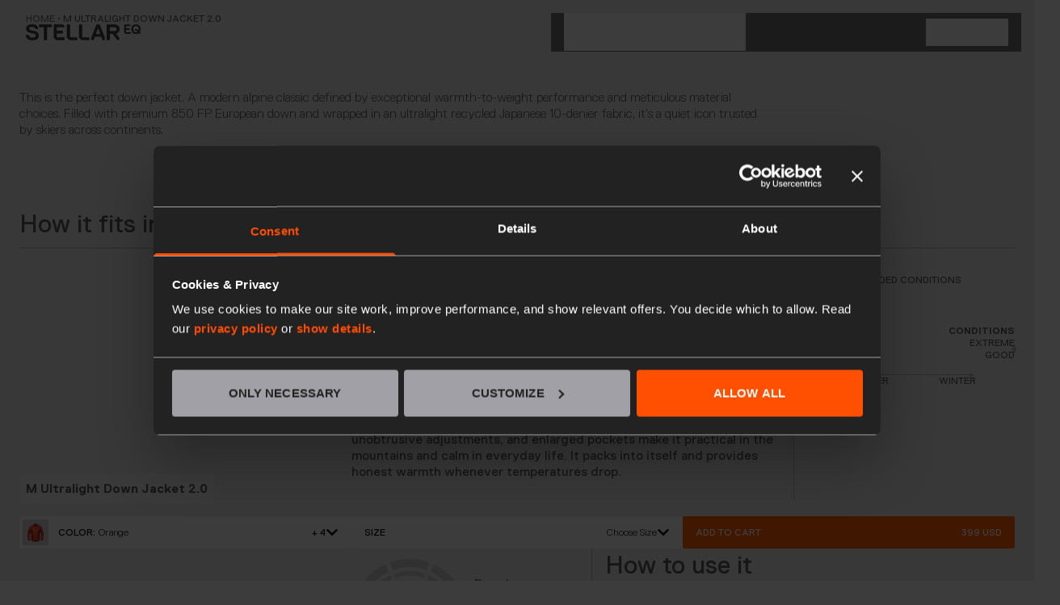

--- FILE ---
content_type: text/html; charset=utf-8
request_url: https://stellarequipment.com/us/p/m-ultralight-down-jacket2-orange
body_size: 39150
content:
<!DOCTYPE html><html lang="en" data-theme="stellar-dark" class="__variable_8bc503 __variable_ba1338"><head><meta charSet="utf-8"/><meta content="AcT6YAbLskwegUIVd28TvRvG-au2OzpoR2-67h0329I" name="google-site-verification"/><link href="/favicons/favicon.ico" rel="shortcut icon" type="image/x-icon"/><link href="/favicons/favicon.ico" rel="alternate icon"/><link href="/favicons/favicon-16x16.png" rel="icon" sizes="16x16" type="image/png"/><link href="/favicons/favicon-32x32.png" rel="icon" sizes="32x32" type="image/png"/><link href="/favicons/favicon-96x96.png" rel="icon" sizes="96x96" type="image/png"/><link href="/favicons/android-icon-192x192.png" rel="icon" sizes="192x192"/><link href="/favicons/apple-icon-180x180.png" rel="apple-touch-icon" sizes="180x180"/><link href="/favicons/apple-icon-60x60.png" rel="apple-touch-icon" sizes="60x60"/><link href="/favicons/apple-icon-76x76.png" rel="apple-touch-icon" sizes="76x76"/><link href="/favicons/apple-icon-114x114.png" rel="apple-touch-icon" sizes="114x114"/><link href="/favicons/apple-icon-120x120.png" rel="apple-touch-icon" sizes="120x120"/><link href="/favicons/apple-icon-152x152.png" rel="apple-touch-icon" sizes="152x152"/><link href="/favicons/apple-icon-57x57.png" rel="apple-touch-icon" sizes="57x57"/><link href="/favicons/apple-icon-72x72.png" rel="apple-touch-icon" sizes="72x72"/><link href="/favicons/manifest.json" rel="manifest"/><meta name="msapplication-TileColor" content="#383838"/><meta name="msapplication-TileImage" content="/favicons/ms-icon-144x144.png"/><link href="//gepi.global-e.com/includes/css/2492" id="GEPIStyles" rel="stylesheet"/><title>M Ultralight Down Jacket 2.0</title><meta content="Designed to be worn under a shell jacket or as a standalone, this lightweight down jacket will keep you warm in extremely cold conditions." name="description"/><meta content="notranslate" name="googlebot"/><meta content="width=device-width, initial-scale=1" name="viewport"/><meta content="Designed to be worn under a shell jacket or as a standalone, this lightweight down jacket will keep you warm in extremely cold conditions." property="og:description"/><meta content="https://stellareq.centracdn.net/client/dynamic/images/490_24cf274e49-m_sudj2_or_01.jpg" property="og:image"/><meta content="M Ultralight Down Jacket 2.0" property="og:title"/><meta content="og:product" property="og:type"/><meta content="/us/p/m-ultralight-down-jacket2-orange" property="og:url"/><meta content="399" property="product:price:amount"/><meta content="USD" property="product:price:currency"/><meta content="M Ultralight Down Jacket 2.0" name="twitter:title"/><meta content="https://stellareq.centracdn.net/client/dynamic/images/490_24cf274e49-m_sudj2_or_01.jpg" name="twitter:image"/><link href="https://stellarequipment.com/us/p/m-ultralight-down-jacket2-orange" rel="canonical"/><link href="https://stellarequipment.com/pl/p/m-ultralight-down-jacket2-orange" hrefLang="en-PL" rel="alternate"/><link href="https://stellarequipment.com/dk/p/m-ultralight-down-jacket2-orange" hrefLang="en-DK" rel="alternate"/><link href="https://stellarequipment.com/ch/p/m-ultralight-down-jacket2-orange" hrefLang="en-CH" rel="alternate"/><link href="https://stellarequipment.com/eu/p/m-ultralight-down-jacket2-orange" hrefLang="x-default"/><link href="https://stellarequipment.com/se/p/m-ultralight-down-jacket2-orange" hrefLang="en-SE" rel="alternate"/><link href="https://stellarequipment.com/no/p/m-ultralight-down-jacket2-orange" hrefLang="en-NO" rel="alternate"/><link href="https://stellarequipment.com/uk/p/m-ultralight-down-jacket2-orange" hrefLang="en-GB" rel="alternate"/><link href="https://stellarequipment.com/us/p/m-ultralight-down-jacket2-orange" hrefLang="en-US" rel="alternate"/><link href="https://stellarequipment.com/au/p/m-ultralight-down-jacket2-orange" hrefLang="en-AU" rel="alternate"/><link href="https://stellarequipment.com/jp/p/m-ultralight-down-jacket2-orange" hrefLang="en-JP" rel="alternate"/><link href="https://stellarequipment.com/ca/p/m-ultralight-down-jacket2-orange" hrefLang="en-CA" rel="alternate"/><link href="https://stellarequipment.com/cl/p/m-ultralight-down-jacket2-orange" hrefLang="en-CL" rel="alternate"/><link href="https://stellarequipment.com/nz/p/m-ultralight-down-jacket2-orange" hrefLang="en-NZ" rel="alternate"/><link href="https://stellarequipment.com/kr/p/m-ultralight-down-jacket2-orange" hrefLang="en-KR" rel="alternate"/><link href="https://stellarequipment.com/global/p/m-ultralight-down-jacket2-orange" hrefLang="en" rel="alternate"/><link rel="preload" as="image" imageSrcSet="https://ecdn.speedsize.com/96646a73-11d1-4ec5-a14d-66bc51e8738d/https://stellareq.centracdn.net/client/dynamic/images/490_24cf274e49-m_sudj2_or_01-full.jpg?speedsize=w_640&amp;f_auto 640w, https://ecdn.speedsize.com/96646a73-11d1-4ec5-a14d-66bc51e8738d/https://stellareq.centracdn.net/client/dynamic/images/490_24cf274e49-m_sudj2_or_01-full.jpg?speedsize=w_750&amp;f_auto 750w, https://ecdn.speedsize.com/96646a73-11d1-4ec5-a14d-66bc51e8738d/https://stellareq.centracdn.net/client/dynamic/images/490_24cf274e49-m_sudj2_or_01-full.jpg?speedsize=w_828&amp;f_auto 828w, https://ecdn.speedsize.com/96646a73-11d1-4ec5-a14d-66bc51e8738d/https://stellareq.centracdn.net/client/dynamic/images/490_24cf274e49-m_sudj2_or_01-full.jpg?speedsize=w_1080&amp;f_auto 1080w, https://ecdn.speedsize.com/96646a73-11d1-4ec5-a14d-66bc51e8738d/https://stellareq.centracdn.net/client/dynamic/images/490_24cf274e49-m_sudj2_or_01-full.jpg?speedsize=w_1200&amp;f_auto 1200w, https://ecdn.speedsize.com/96646a73-11d1-4ec5-a14d-66bc51e8738d/https://stellareq.centracdn.net/client/dynamic/images/490_24cf274e49-m_sudj2_or_01-full.jpg?speedsize=w_1920&amp;f_auto 1920w" imageSizes="(max-width: 640px) 100vw,
(max-width: 750px) 100vw,
(max-width: 828px) 100vw,
(max-width: 1080px) 100vw,
(max-width: 1200px) 100vw,
(max-width: 1920px) 100vw,
100vw" fetchpriority="high"/><link rel="preload" as="image" imageSrcSet="https://ecdn.speedsize.com/96646a73-11d1-4ec5-a14d-66bc51e8738d/https://stellareq.centracdn.net/client/dynamic/images/490_ec1a870e23-m_sudj2_or_02-full.jpg?speedsize=w_640&amp;f_auto 640w, https://ecdn.speedsize.com/96646a73-11d1-4ec5-a14d-66bc51e8738d/https://stellareq.centracdn.net/client/dynamic/images/490_ec1a870e23-m_sudj2_or_02-full.jpg?speedsize=w_750&amp;f_auto 750w, https://ecdn.speedsize.com/96646a73-11d1-4ec5-a14d-66bc51e8738d/https://stellareq.centracdn.net/client/dynamic/images/490_ec1a870e23-m_sudj2_or_02-full.jpg?speedsize=w_828&amp;f_auto 828w, https://ecdn.speedsize.com/96646a73-11d1-4ec5-a14d-66bc51e8738d/https://stellareq.centracdn.net/client/dynamic/images/490_ec1a870e23-m_sudj2_or_02-full.jpg?speedsize=w_1080&amp;f_auto 1080w, https://ecdn.speedsize.com/96646a73-11d1-4ec5-a14d-66bc51e8738d/https://stellareq.centracdn.net/client/dynamic/images/490_ec1a870e23-m_sudj2_or_02-full.jpg?speedsize=w_1200&amp;f_auto 1200w, https://ecdn.speedsize.com/96646a73-11d1-4ec5-a14d-66bc51e8738d/https://stellareq.centracdn.net/client/dynamic/images/490_ec1a870e23-m_sudj2_or_02-full.jpg?speedsize=w_1920&amp;f_auto 1920w" imageSizes="(max-width: 640px) 100vw,
(max-width: 750px) 100vw,
(max-width: 828px) 100vw,
(max-width: 1080px) 100vw,
(max-width: 1200px) 100vw,
(max-width: 1920px) 100vw,
100vw" fetchpriority="high"/><link rel="preload" as="image" imageSrcSet="https://ecdn.speedsize.com/96646a73-11d1-4ec5-a14d-66bc51e8738d/https://stellareq.centracdn.net/client/dynamic/images/490_257848ce7a-m_sudj2_or_03-full.jpg?speedsize=w_640&amp;f_auto 640w, https://ecdn.speedsize.com/96646a73-11d1-4ec5-a14d-66bc51e8738d/https://stellareq.centracdn.net/client/dynamic/images/490_257848ce7a-m_sudj2_or_03-full.jpg?speedsize=w_750&amp;f_auto 750w, https://ecdn.speedsize.com/96646a73-11d1-4ec5-a14d-66bc51e8738d/https://stellareq.centracdn.net/client/dynamic/images/490_257848ce7a-m_sudj2_or_03-full.jpg?speedsize=w_828&amp;f_auto 828w, https://ecdn.speedsize.com/96646a73-11d1-4ec5-a14d-66bc51e8738d/https://stellareq.centracdn.net/client/dynamic/images/490_257848ce7a-m_sudj2_or_03-full.jpg?speedsize=w_1080&amp;f_auto 1080w, https://ecdn.speedsize.com/96646a73-11d1-4ec5-a14d-66bc51e8738d/https://stellareq.centracdn.net/client/dynamic/images/490_257848ce7a-m_sudj2_or_03-full.jpg?speedsize=w_1200&amp;f_auto 1200w, https://ecdn.speedsize.com/96646a73-11d1-4ec5-a14d-66bc51e8738d/https://stellareq.centracdn.net/client/dynamic/images/490_257848ce7a-m_sudj2_or_03-full.jpg?speedsize=w_1920&amp;f_auto 1920w" imageSizes="(max-width: 640px) 100vw,
(max-width: 750px) 100vw,
(max-width: 828px) 100vw,
(max-width: 1080px) 100vw,
(max-width: 1200px) 100vw,
(max-width: 1920px) 100vw,
100vw" fetchpriority="high"/><link rel="preload" as="image" imageSrcSet="https://ecdn.speedsize.com/96646a73-11d1-4ec5-a14d-66bc51e8738d/https://stellareq.centracdn.net/client/dynamic/images/490_1e6aee81da-m_sudj2_or_04-full.jpg?speedsize=w_640&amp;f_auto 640w, https://ecdn.speedsize.com/96646a73-11d1-4ec5-a14d-66bc51e8738d/https://stellareq.centracdn.net/client/dynamic/images/490_1e6aee81da-m_sudj2_or_04-full.jpg?speedsize=w_750&amp;f_auto 750w, https://ecdn.speedsize.com/96646a73-11d1-4ec5-a14d-66bc51e8738d/https://stellareq.centracdn.net/client/dynamic/images/490_1e6aee81da-m_sudj2_or_04-full.jpg?speedsize=w_828&amp;f_auto 828w, https://ecdn.speedsize.com/96646a73-11d1-4ec5-a14d-66bc51e8738d/https://stellareq.centracdn.net/client/dynamic/images/490_1e6aee81da-m_sudj2_or_04-full.jpg?speedsize=w_1080&amp;f_auto 1080w, https://ecdn.speedsize.com/96646a73-11d1-4ec5-a14d-66bc51e8738d/https://stellareq.centracdn.net/client/dynamic/images/490_1e6aee81da-m_sudj2_or_04-full.jpg?speedsize=w_1200&amp;f_auto 1200w, https://ecdn.speedsize.com/96646a73-11d1-4ec5-a14d-66bc51e8738d/https://stellareq.centracdn.net/client/dynamic/images/490_1e6aee81da-m_sudj2_or_04-full.jpg?speedsize=w_1920&amp;f_auto 1920w" imageSizes="(max-width: 640px) 100vw,
(max-width: 750px) 100vw,
(max-width: 828px) 100vw,
(max-width: 1080px) 100vw,
(max-width: 1200px) 100vw,
(max-width: 1920px) 100vw,
100vw" fetchpriority="high"/><link rel="preload" as="image" imageSrcSet="https://ecdn.speedsize.com/96646a73-11d1-4ec5-a14d-66bc51e8738d/https://stellareq.centracdn.net/client/dynamic/images/490_e39b7fb753-m_sudj2_or_05-full.jpg?speedsize=w_640&amp;f_auto 640w, https://ecdn.speedsize.com/96646a73-11d1-4ec5-a14d-66bc51e8738d/https://stellareq.centracdn.net/client/dynamic/images/490_e39b7fb753-m_sudj2_or_05-full.jpg?speedsize=w_750&amp;f_auto 750w, https://ecdn.speedsize.com/96646a73-11d1-4ec5-a14d-66bc51e8738d/https://stellareq.centracdn.net/client/dynamic/images/490_e39b7fb753-m_sudj2_or_05-full.jpg?speedsize=w_828&amp;f_auto 828w, https://ecdn.speedsize.com/96646a73-11d1-4ec5-a14d-66bc51e8738d/https://stellareq.centracdn.net/client/dynamic/images/490_e39b7fb753-m_sudj2_or_05-full.jpg?speedsize=w_1080&amp;f_auto 1080w, https://ecdn.speedsize.com/96646a73-11d1-4ec5-a14d-66bc51e8738d/https://stellareq.centracdn.net/client/dynamic/images/490_e39b7fb753-m_sudj2_or_05-full.jpg?speedsize=w_1200&amp;f_auto 1200w, https://ecdn.speedsize.com/96646a73-11d1-4ec5-a14d-66bc51e8738d/https://stellareq.centracdn.net/client/dynamic/images/490_e39b7fb753-m_sudj2_or_05-full.jpg?speedsize=w_1920&amp;f_auto 1920w" imageSizes="(max-width: 640px) 100vw,
(max-width: 750px) 100vw,
(max-width: 828px) 100vw,
(max-width: 1080px) 100vw,
(max-width: 1200px) 100vw,
(max-width: 1920px) 100vw,
100vw" fetchpriority="high"/><link rel="preload" as="image" imageSrcSet="https://ecdn.speedsize.com/96646a73-11d1-4ec5-a14d-66bc51e8738d/https://stellareq.centracdn.net/client/dynamic/images/490_26721b3e37-216-_orange_06_ultralight_down_jacket_2-full.jpg?speedsize=w_640&amp;f_auto 640w, https://ecdn.speedsize.com/96646a73-11d1-4ec5-a14d-66bc51e8738d/https://stellareq.centracdn.net/client/dynamic/images/490_26721b3e37-216-_orange_06_ultralight_down_jacket_2-full.jpg?speedsize=w_750&amp;f_auto 750w, https://ecdn.speedsize.com/96646a73-11d1-4ec5-a14d-66bc51e8738d/https://stellareq.centracdn.net/client/dynamic/images/490_26721b3e37-216-_orange_06_ultralight_down_jacket_2-full.jpg?speedsize=w_828&amp;f_auto 828w, https://ecdn.speedsize.com/96646a73-11d1-4ec5-a14d-66bc51e8738d/https://stellareq.centracdn.net/client/dynamic/images/490_26721b3e37-216-_orange_06_ultralight_down_jacket_2-full.jpg?speedsize=w_1080&amp;f_auto 1080w, https://ecdn.speedsize.com/96646a73-11d1-4ec5-a14d-66bc51e8738d/https://stellareq.centracdn.net/client/dynamic/images/490_26721b3e37-216-_orange_06_ultralight_down_jacket_2-full.jpg?speedsize=w_1200&amp;f_auto 1200w, https://ecdn.speedsize.com/96646a73-11d1-4ec5-a14d-66bc51e8738d/https://stellareq.centracdn.net/client/dynamic/images/490_26721b3e37-216-_orange_06_ultralight_down_jacket_2-full.jpg?speedsize=w_1920&amp;f_auto 1920w" imageSizes="(max-width: 640px) 100vw,
(max-width: 750px) 100vw,
(max-width: 828px) 100vw,
(max-width: 1080px) 100vw,
(max-width: 1200px) 100vw,
(max-width: 1920px) 100vw,
100vw" fetchpriority="high"/><link rel="preload" as="image" imageSrcSet="https://ecdn.speedsize.com/96646a73-11d1-4ec5-a14d-66bc51e8738d/https://stellareq.centracdn.net/client/dynamic/images/490_80991b39f1-216-_orange_07_ultralight_down_jacket_2-full.jpg?speedsize=w_640&amp;f_auto 640w, https://ecdn.speedsize.com/96646a73-11d1-4ec5-a14d-66bc51e8738d/https://stellareq.centracdn.net/client/dynamic/images/490_80991b39f1-216-_orange_07_ultralight_down_jacket_2-full.jpg?speedsize=w_750&amp;f_auto 750w, https://ecdn.speedsize.com/96646a73-11d1-4ec5-a14d-66bc51e8738d/https://stellareq.centracdn.net/client/dynamic/images/490_80991b39f1-216-_orange_07_ultralight_down_jacket_2-full.jpg?speedsize=w_828&amp;f_auto 828w, https://ecdn.speedsize.com/96646a73-11d1-4ec5-a14d-66bc51e8738d/https://stellareq.centracdn.net/client/dynamic/images/490_80991b39f1-216-_orange_07_ultralight_down_jacket_2-full.jpg?speedsize=w_1080&amp;f_auto 1080w, https://ecdn.speedsize.com/96646a73-11d1-4ec5-a14d-66bc51e8738d/https://stellareq.centracdn.net/client/dynamic/images/490_80991b39f1-216-_orange_07_ultralight_down_jacket_2-full.jpg?speedsize=w_1200&amp;f_auto 1200w, https://ecdn.speedsize.com/96646a73-11d1-4ec5-a14d-66bc51e8738d/https://stellareq.centracdn.net/client/dynamic/images/490_80991b39f1-216-_orange_07_ultralight_down_jacket_2-full.jpg?speedsize=w_1920&amp;f_auto 1920w" imageSizes="(max-width: 640px) 100vw,
(max-width: 750px) 100vw,
(max-width: 828px) 100vw,
(max-width: 1080px) 100vw,
(max-width: 1200px) 100vw,
(max-width: 1920px) 100vw,
100vw" fetchpriority="high"/><link rel="preload" as="image" imageSrcSet="https://ecdn.speedsize.com/96646a73-11d1-4ec5-a14d-66bc51e8738d/https://stellareq.centracdn.net/client/dynamic/images/490_7ecefbb3a1-216-_orange_08_ultralight_down_jacket_2-full.jpg?speedsize=w_640&amp;f_auto 640w, https://ecdn.speedsize.com/96646a73-11d1-4ec5-a14d-66bc51e8738d/https://stellareq.centracdn.net/client/dynamic/images/490_7ecefbb3a1-216-_orange_08_ultralight_down_jacket_2-full.jpg?speedsize=w_750&amp;f_auto 750w, https://ecdn.speedsize.com/96646a73-11d1-4ec5-a14d-66bc51e8738d/https://stellareq.centracdn.net/client/dynamic/images/490_7ecefbb3a1-216-_orange_08_ultralight_down_jacket_2-full.jpg?speedsize=w_828&amp;f_auto 828w, https://ecdn.speedsize.com/96646a73-11d1-4ec5-a14d-66bc51e8738d/https://stellareq.centracdn.net/client/dynamic/images/490_7ecefbb3a1-216-_orange_08_ultralight_down_jacket_2-full.jpg?speedsize=w_1080&amp;f_auto 1080w, https://ecdn.speedsize.com/96646a73-11d1-4ec5-a14d-66bc51e8738d/https://stellareq.centracdn.net/client/dynamic/images/490_7ecefbb3a1-216-_orange_08_ultralight_down_jacket_2-full.jpg?speedsize=w_1200&amp;f_auto 1200w, https://ecdn.speedsize.com/96646a73-11d1-4ec5-a14d-66bc51e8738d/https://stellareq.centracdn.net/client/dynamic/images/490_7ecefbb3a1-216-_orange_08_ultralight_down_jacket_2-full.jpg?speedsize=w_1920&amp;f_auto 1920w" imageSizes="(max-width: 640px) 100vw,
(max-width: 750px) 100vw,
(max-width: 828px) 100vw,
(max-width: 1080px) 100vw,
(max-width: 1200px) 100vw,
(max-width: 1920px) 100vw,
100vw" fetchpriority="high"/><link rel="preload" as="image" imageSrcSet="https://ecdn.speedsize.com/96646a73-11d1-4ec5-a14d-66bc51e8738d/https://stellareq.centracdn.net/client/dynamic/images/490_a52de6b147-216-_orange_09_ultralight_down_jacket_2-full.jpg?speedsize=w_640&amp;f_auto 640w, https://ecdn.speedsize.com/96646a73-11d1-4ec5-a14d-66bc51e8738d/https://stellareq.centracdn.net/client/dynamic/images/490_a52de6b147-216-_orange_09_ultralight_down_jacket_2-full.jpg?speedsize=w_750&amp;f_auto 750w, https://ecdn.speedsize.com/96646a73-11d1-4ec5-a14d-66bc51e8738d/https://stellareq.centracdn.net/client/dynamic/images/490_a52de6b147-216-_orange_09_ultralight_down_jacket_2-full.jpg?speedsize=w_828&amp;f_auto 828w, https://ecdn.speedsize.com/96646a73-11d1-4ec5-a14d-66bc51e8738d/https://stellareq.centracdn.net/client/dynamic/images/490_a52de6b147-216-_orange_09_ultralight_down_jacket_2-full.jpg?speedsize=w_1080&amp;f_auto 1080w, https://ecdn.speedsize.com/96646a73-11d1-4ec5-a14d-66bc51e8738d/https://stellareq.centracdn.net/client/dynamic/images/490_a52de6b147-216-_orange_09_ultralight_down_jacket_2-full.jpg?speedsize=w_1200&amp;f_auto 1200w, https://ecdn.speedsize.com/96646a73-11d1-4ec5-a14d-66bc51e8738d/https://stellareq.centracdn.net/client/dynamic/images/490_a52de6b147-216-_orange_09_ultralight_down_jacket_2-full.jpg?speedsize=w_1920&amp;f_auto 1920w" imageSizes="(max-width: 640px) 100vw,
(max-width: 750px) 100vw,
(max-width: 828px) 100vw,
(max-width: 1080px) 100vw,
(max-width: 1200px) 100vw,
(max-width: 1920px) 100vw,
100vw" fetchpriority="high"/><link rel="preload" as="image" imageSrcSet="https://ecdn.speedsize.com/96646a73-11d1-4ec5-a14d-66bc51e8738d/https://stellareq.centracdn.net/client/dynamic/images/490_24cf274e49-m_sudj2_or_01-full.jpg?speedsize=w_256&amp;f_auto 256w, https://ecdn.speedsize.com/96646a73-11d1-4ec5-a14d-66bc51e8738d/https://stellareq.centracdn.net/client/dynamic/images/490_24cf274e49-m_sudj2_or_01-full.jpg?speedsize=w_384&amp;f_auto 384w, https://ecdn.speedsize.com/96646a73-11d1-4ec5-a14d-66bc51e8738d/https://stellareq.centracdn.net/client/dynamic/images/490_24cf274e49-m_sudj2_or_01-full.jpg?speedsize=w_640&amp;f_auto 640w, https://ecdn.speedsize.com/96646a73-11d1-4ec5-a14d-66bc51e8738d/https://stellareq.centracdn.net/client/dynamic/images/490_24cf274e49-m_sudj2_or_01-full.jpg?speedsize=w_750&amp;f_auto 750w, https://ecdn.speedsize.com/96646a73-11d1-4ec5-a14d-66bc51e8738d/https://stellareq.centracdn.net/client/dynamic/images/490_24cf274e49-m_sudj2_or_01-full.jpg?speedsize=w_828&amp;f_auto 828w, https://ecdn.speedsize.com/96646a73-11d1-4ec5-a14d-66bc51e8738d/https://stellareq.centracdn.net/client/dynamic/images/490_24cf274e49-m_sudj2_or_01-full.jpg?speedsize=w_1080&amp;f_auto 1080w, https://ecdn.speedsize.com/96646a73-11d1-4ec5-a14d-66bc51e8738d/https://stellareq.centracdn.net/client/dynamic/images/490_24cf274e49-m_sudj2_or_01-full.jpg?speedsize=w_1200&amp;f_auto 1200w, https://ecdn.speedsize.com/96646a73-11d1-4ec5-a14d-66bc51e8738d/https://stellareq.centracdn.net/client/dynamic/images/490_24cf274e49-m_sudj2_or_01-full.jpg?speedsize=w_1920&amp;f_auto 1920w" imageSizes="(max-width: 640px) 25vw,
(max-width: 750px) 25vw,
(max-width: 828px) 25vw,
(max-width: 1080px) 50vw,
(max-width: 1200px) 50vw,
(max-width: 1920px) 50vw,
50vw" fetchpriority="high"/><link rel="preload" as="image" imageSrcSet="https://ecdn.speedsize.com/96646a73-11d1-4ec5-a14d-66bc51e8738d/https://stellareq.centracdn.net/client/dynamic/attributes/mtn-free-shell_5966_png.jpg?speedsize=w_640&amp;f_auto 640w, https://ecdn.speedsize.com/96646a73-11d1-4ec5-a14d-66bc51e8738d/https://stellareq.centracdn.net/client/dynamic/attributes/mtn-free-shell_5966_png.jpg?speedsize=w_750&amp;f_auto 750w, https://ecdn.speedsize.com/96646a73-11d1-4ec5-a14d-66bc51e8738d/https://stellareq.centracdn.net/client/dynamic/attributes/mtn-free-shell_5966_png.jpg?speedsize=w_828&amp;f_auto 828w, https://ecdn.speedsize.com/96646a73-11d1-4ec5-a14d-66bc51e8738d/https://stellareq.centracdn.net/client/dynamic/attributes/mtn-free-shell_5966_png.jpg?speedsize=w_1080&amp;f_auto 1080w, https://ecdn.speedsize.com/96646a73-11d1-4ec5-a14d-66bc51e8738d/https://stellareq.centracdn.net/client/dynamic/attributes/mtn-free-shell_5966_png.jpg?speedsize=w_1200&amp;f_auto 1200w, https://ecdn.speedsize.com/96646a73-11d1-4ec5-a14d-66bc51e8738d/https://stellareq.centracdn.net/client/dynamic/attributes/mtn-free-shell_5966_png.jpg?speedsize=w_1920&amp;f_auto 1920w" imageSizes="(max-width: 640px) 100vw,
(max-width: 750px) 100vw,
(max-width: 828px) 100vw,
(max-width: 1080px) 100vw,
(max-width: 1200px) 100vw,
(max-width: 1920px) 100vw,
100vw" fetchpriority="high"/><link rel="preload" as="image" imageSrcSet="https://ecdn.speedsize.com/96646a73-11d1-4ec5-a14d-66bc51e8738d/https://stellareq.centracdn.net/client/dynamic/attributes/regular_2483_png.jpg?speedsize=w_256&amp;f_auto 256w, https://ecdn.speedsize.com/96646a73-11d1-4ec5-a14d-66bc51e8738d/https://stellareq.centracdn.net/client/dynamic/attributes/regular_2483_png.jpg?speedsize=w_384&amp;f_auto 384w, https://ecdn.speedsize.com/96646a73-11d1-4ec5-a14d-66bc51e8738d/https://stellareq.centracdn.net/client/dynamic/attributes/regular_2483_png.jpg?speedsize=w_640&amp;f_auto 640w, https://ecdn.speedsize.com/96646a73-11d1-4ec5-a14d-66bc51e8738d/https://stellareq.centracdn.net/client/dynamic/attributes/regular_2483_png.jpg?speedsize=w_750&amp;f_auto 750w, https://ecdn.speedsize.com/96646a73-11d1-4ec5-a14d-66bc51e8738d/https://stellareq.centracdn.net/client/dynamic/attributes/regular_2483_png.jpg?speedsize=w_828&amp;f_auto 828w, https://ecdn.speedsize.com/96646a73-11d1-4ec5-a14d-66bc51e8738d/https://stellareq.centracdn.net/client/dynamic/attributes/regular_2483_png.jpg?speedsize=w_1080&amp;f_auto 1080w, https://ecdn.speedsize.com/96646a73-11d1-4ec5-a14d-66bc51e8738d/https://stellareq.centracdn.net/client/dynamic/attributes/regular_2483_png.jpg?speedsize=w_1200&amp;f_auto 1200w, https://ecdn.speedsize.com/96646a73-11d1-4ec5-a14d-66bc51e8738d/https://stellareq.centracdn.net/client/dynamic/attributes/regular_2483_png.jpg?speedsize=w_1920&amp;f_auto 1920w" imageSizes="(max-width: 640px) 25vw,
(max-width: 750px) 25vw,
(max-width: 828px) 25vw,
(max-width: 1080px) 50vw,
(max-width: 1200px) 50vw,
(max-width: 1920px) 50vw,
50vw" fetchpriority="high"/><link rel="preload" as="image" imageSrcSet="https://ecdn.speedsize.com/96646a73-11d1-4ec5-a14d-66bc51e8738d/https://stellareq.centracdn.net/client/dynamic/images/749_19e230b643-m_sfh_or_01-full.jpg?speedsize=w_256&amp;f_auto 256w, https://ecdn.speedsize.com/96646a73-11d1-4ec5-a14d-66bc51e8738d/https://stellareq.centracdn.net/client/dynamic/images/749_19e230b643-m_sfh_or_01-full.jpg?speedsize=w_384&amp;f_auto 384w, https://ecdn.speedsize.com/96646a73-11d1-4ec5-a14d-66bc51e8738d/https://stellareq.centracdn.net/client/dynamic/images/749_19e230b643-m_sfh_or_01-full.jpg?speedsize=w_640&amp;f_auto 640w, https://ecdn.speedsize.com/96646a73-11d1-4ec5-a14d-66bc51e8738d/https://stellareq.centracdn.net/client/dynamic/images/749_19e230b643-m_sfh_or_01-full.jpg?speedsize=w_750&amp;f_auto 750w, https://ecdn.speedsize.com/96646a73-11d1-4ec5-a14d-66bc51e8738d/https://stellareq.centracdn.net/client/dynamic/images/749_19e230b643-m_sfh_or_01-full.jpg?speedsize=w_828&amp;f_auto 828w, https://ecdn.speedsize.com/96646a73-11d1-4ec5-a14d-66bc51e8738d/https://stellareq.centracdn.net/client/dynamic/images/749_19e230b643-m_sfh_or_01-full.jpg?speedsize=w_1080&amp;f_auto 1080w, https://ecdn.speedsize.com/96646a73-11d1-4ec5-a14d-66bc51e8738d/https://stellareq.centracdn.net/client/dynamic/images/749_19e230b643-m_sfh_or_01-full.jpg?speedsize=w_1200&amp;f_auto 1200w, https://ecdn.speedsize.com/96646a73-11d1-4ec5-a14d-66bc51e8738d/https://stellareq.centracdn.net/client/dynamic/images/749_19e230b643-m_sfh_or_01-full.jpg?speedsize=w_1920&amp;f_auto 1920w" imageSizes="(max-width: 640px) 25vw,
(max-width: 750px) 25vw,
(max-width: 828px) 25vw,
(max-width: 1080px) 100vw,
(max-width: 1200px) 100vw,
(max-width: 1920px) 100vw,
100vw" fetchpriority="high"/><link rel="preload" as="image" imageSrcSet="https://ecdn.speedsize.com/96646a73-11d1-4ec5-a14d-66bc51e8738d/https://stellareq.centracdn.net/client/dynamic/images/749_9b8b351b9e-__stellar-eq-south-am-w25-sjostromc-5678_jcc_2400x2400_web-full.jpg?speedsize=w_256&amp;f_auto 256w, https://ecdn.speedsize.com/96646a73-11d1-4ec5-a14d-66bc51e8738d/https://stellareq.centracdn.net/client/dynamic/images/749_9b8b351b9e-__stellar-eq-south-am-w25-sjostromc-5678_jcc_2400x2400_web-full.jpg?speedsize=w_384&amp;f_auto 384w, https://ecdn.speedsize.com/96646a73-11d1-4ec5-a14d-66bc51e8738d/https://stellareq.centracdn.net/client/dynamic/images/749_9b8b351b9e-__stellar-eq-south-am-w25-sjostromc-5678_jcc_2400x2400_web-full.jpg?speedsize=w_640&amp;f_auto 640w, https://ecdn.speedsize.com/96646a73-11d1-4ec5-a14d-66bc51e8738d/https://stellareq.centracdn.net/client/dynamic/images/749_9b8b351b9e-__stellar-eq-south-am-w25-sjostromc-5678_jcc_2400x2400_web-full.jpg?speedsize=w_750&amp;f_auto 750w, https://ecdn.speedsize.com/96646a73-11d1-4ec5-a14d-66bc51e8738d/https://stellareq.centracdn.net/client/dynamic/images/749_9b8b351b9e-__stellar-eq-south-am-w25-sjostromc-5678_jcc_2400x2400_web-full.jpg?speedsize=w_828&amp;f_auto 828w, https://ecdn.speedsize.com/96646a73-11d1-4ec5-a14d-66bc51e8738d/https://stellareq.centracdn.net/client/dynamic/images/749_9b8b351b9e-__stellar-eq-south-am-w25-sjostromc-5678_jcc_2400x2400_web-full.jpg?speedsize=w_1080&amp;f_auto 1080w, https://ecdn.speedsize.com/96646a73-11d1-4ec5-a14d-66bc51e8738d/https://stellareq.centracdn.net/client/dynamic/images/749_9b8b351b9e-__stellar-eq-south-am-w25-sjostromc-5678_jcc_2400x2400_web-full.jpg?speedsize=w_1200&amp;f_auto 1200w, https://ecdn.speedsize.com/96646a73-11d1-4ec5-a14d-66bc51e8738d/https://stellareq.centracdn.net/client/dynamic/images/749_9b8b351b9e-__stellar-eq-south-am-w25-sjostromc-5678_jcc_2400x2400_web-full.jpg?speedsize=w_1920&amp;f_auto 1920w" imageSizes="(max-width: 640px) 25vw,
(max-width: 750px) 25vw,
(max-width: 828px) 25vw,
(max-width: 1080px) 100vw,
(max-width: 1200px) 100vw,
(max-width: 1920px) 100vw,
100vw" fetchpriority="high"/><link rel="preload" as="image" imageSrcSet="https://ecdn.speedsize.com/96646a73-11d1-4ec5-a14d-66bc51e8738d/https://stellareq.centracdn.net/client/dynamic/images/749_19e230b643-m_sfh_or_01-full.jpg?speedsize=w_384&amp;f_auto 384w, https://ecdn.speedsize.com/96646a73-11d1-4ec5-a14d-66bc51e8738d/https://stellareq.centracdn.net/client/dynamic/images/749_19e230b643-m_sfh_or_01-full.jpg?speedsize=w_640&amp;f_auto 640w, https://ecdn.speedsize.com/96646a73-11d1-4ec5-a14d-66bc51e8738d/https://stellareq.centracdn.net/client/dynamic/images/749_19e230b643-m_sfh_or_01-full.jpg?speedsize=w_750&amp;f_auto 750w, https://ecdn.speedsize.com/96646a73-11d1-4ec5-a14d-66bc51e8738d/https://stellareq.centracdn.net/client/dynamic/images/749_19e230b643-m_sfh_or_01-full.jpg?speedsize=w_828&amp;f_auto 828w, https://ecdn.speedsize.com/96646a73-11d1-4ec5-a14d-66bc51e8738d/https://stellareq.centracdn.net/client/dynamic/images/749_19e230b643-m_sfh_or_01-full.jpg?speedsize=w_1080&amp;f_auto 1080w, https://ecdn.speedsize.com/96646a73-11d1-4ec5-a14d-66bc51e8738d/https://stellareq.centracdn.net/client/dynamic/images/749_19e230b643-m_sfh_or_01-full.jpg?speedsize=w_1200&amp;f_auto 1200w, https://ecdn.speedsize.com/96646a73-11d1-4ec5-a14d-66bc51e8738d/https://stellareq.centracdn.net/client/dynamic/images/749_19e230b643-m_sfh_or_01-full.jpg?speedsize=w_1920&amp;f_auto 1920w" imageSizes="(max-width: 640px) 50vw,
(max-width: 750px) 50vw,
(max-width: 828px) 50vw,
(max-width: 1080px) 50vw,
(max-width: 1200px) 50vw,
(max-width: 1920px) 50vw,
50vw" fetchpriority="high"/><link rel="preload" as="image" imageSrcSet="https://ecdn.speedsize.com/96646a73-11d1-4ec5-a14d-66bc51e8738d/https://stellareq.centracdn.net/client/dynamic/images/749_9b8b351b9e-__stellar-eq-south-am-w25-sjostromc-5678_jcc_2400x2400_web-full.jpg?speedsize=w_384&amp;f_auto 384w, https://ecdn.speedsize.com/96646a73-11d1-4ec5-a14d-66bc51e8738d/https://stellareq.centracdn.net/client/dynamic/images/749_9b8b351b9e-__stellar-eq-south-am-w25-sjostromc-5678_jcc_2400x2400_web-full.jpg?speedsize=w_640&amp;f_auto 640w, https://ecdn.speedsize.com/96646a73-11d1-4ec5-a14d-66bc51e8738d/https://stellareq.centracdn.net/client/dynamic/images/749_9b8b351b9e-__stellar-eq-south-am-w25-sjostromc-5678_jcc_2400x2400_web-full.jpg?speedsize=w_750&amp;f_auto 750w, https://ecdn.speedsize.com/96646a73-11d1-4ec5-a14d-66bc51e8738d/https://stellareq.centracdn.net/client/dynamic/images/749_9b8b351b9e-__stellar-eq-south-am-w25-sjostromc-5678_jcc_2400x2400_web-full.jpg?speedsize=w_828&amp;f_auto 828w, https://ecdn.speedsize.com/96646a73-11d1-4ec5-a14d-66bc51e8738d/https://stellareq.centracdn.net/client/dynamic/images/749_9b8b351b9e-__stellar-eq-south-am-w25-sjostromc-5678_jcc_2400x2400_web-full.jpg?speedsize=w_1080&amp;f_auto 1080w, https://ecdn.speedsize.com/96646a73-11d1-4ec5-a14d-66bc51e8738d/https://stellareq.centracdn.net/client/dynamic/images/749_9b8b351b9e-__stellar-eq-south-am-w25-sjostromc-5678_jcc_2400x2400_web-full.jpg?speedsize=w_1200&amp;f_auto 1200w, https://ecdn.speedsize.com/96646a73-11d1-4ec5-a14d-66bc51e8738d/https://stellareq.centracdn.net/client/dynamic/images/749_9b8b351b9e-__stellar-eq-south-am-w25-sjostromc-5678_jcc_2400x2400_web-full.jpg?speedsize=w_1920&amp;f_auto 1920w" imageSizes="(max-width: 640px) 50vw,
(max-width: 750px) 50vw,
(max-width: 828px) 50vw,
(max-width: 1080px) 50vw,
(max-width: 1200px) 50vw,
(max-width: 1920px) 50vw,
50vw" fetchpriority="high"/><link rel="preload" as="image" imageSrcSet="https://ecdn.speedsize.com/96646a73-11d1-4ec5-a14d-66bc51e8738d/https://stellareq.centracdn.net/client/dynamic/images/480_6910d57b0c-m_sudh2_or_01-full.jpg?speedsize=w_256&amp;f_auto 256w, https://ecdn.speedsize.com/96646a73-11d1-4ec5-a14d-66bc51e8738d/https://stellareq.centracdn.net/client/dynamic/images/480_6910d57b0c-m_sudh2_or_01-full.jpg?speedsize=w_384&amp;f_auto 384w, https://ecdn.speedsize.com/96646a73-11d1-4ec5-a14d-66bc51e8738d/https://stellareq.centracdn.net/client/dynamic/images/480_6910d57b0c-m_sudh2_or_01-full.jpg?speedsize=w_640&amp;f_auto 640w, https://ecdn.speedsize.com/96646a73-11d1-4ec5-a14d-66bc51e8738d/https://stellareq.centracdn.net/client/dynamic/images/480_6910d57b0c-m_sudh2_or_01-full.jpg?speedsize=w_750&amp;f_auto 750w, https://ecdn.speedsize.com/96646a73-11d1-4ec5-a14d-66bc51e8738d/https://stellareq.centracdn.net/client/dynamic/images/480_6910d57b0c-m_sudh2_or_01-full.jpg?speedsize=w_828&amp;f_auto 828w, https://ecdn.speedsize.com/96646a73-11d1-4ec5-a14d-66bc51e8738d/https://stellareq.centracdn.net/client/dynamic/images/480_6910d57b0c-m_sudh2_or_01-full.jpg?speedsize=w_1080&amp;f_auto 1080w, https://ecdn.speedsize.com/96646a73-11d1-4ec5-a14d-66bc51e8738d/https://stellareq.centracdn.net/client/dynamic/images/480_6910d57b0c-m_sudh2_or_01-full.jpg?speedsize=w_1200&amp;f_auto 1200w, https://ecdn.speedsize.com/96646a73-11d1-4ec5-a14d-66bc51e8738d/https://stellareq.centracdn.net/client/dynamic/images/480_6910d57b0c-m_sudh2_or_01-full.jpg?speedsize=w_1920&amp;f_auto 1920w" imageSizes="(max-width: 640px) 25vw,
(max-width: 750px) 25vw,
(max-width: 828px) 25vw,
(max-width: 1080px) 100vw,
(max-width: 1200px) 100vw,
(max-width: 1920px) 100vw,
100vw" fetchpriority="high"/><link rel="preload" as="image" imageSrcSet="https://ecdn.speedsize.com/96646a73-11d1-4ec5-a14d-66bc51e8738d/https://stellareq.centracdn.net/client/dynamic/images/480_744f2e5605-__stellareq_chamonix_france_fall_csj-8979_2400x2400_web-full.jpg?speedsize=w_256&amp;f_auto 256w, https://ecdn.speedsize.com/96646a73-11d1-4ec5-a14d-66bc51e8738d/https://stellareq.centracdn.net/client/dynamic/images/480_744f2e5605-__stellareq_chamonix_france_fall_csj-8979_2400x2400_web-full.jpg?speedsize=w_384&amp;f_auto 384w, https://ecdn.speedsize.com/96646a73-11d1-4ec5-a14d-66bc51e8738d/https://stellareq.centracdn.net/client/dynamic/images/480_744f2e5605-__stellareq_chamonix_france_fall_csj-8979_2400x2400_web-full.jpg?speedsize=w_640&amp;f_auto 640w, https://ecdn.speedsize.com/96646a73-11d1-4ec5-a14d-66bc51e8738d/https://stellareq.centracdn.net/client/dynamic/images/480_744f2e5605-__stellareq_chamonix_france_fall_csj-8979_2400x2400_web-full.jpg?speedsize=w_750&amp;f_auto 750w, https://ecdn.speedsize.com/96646a73-11d1-4ec5-a14d-66bc51e8738d/https://stellareq.centracdn.net/client/dynamic/images/480_744f2e5605-__stellareq_chamonix_france_fall_csj-8979_2400x2400_web-full.jpg?speedsize=w_828&amp;f_auto 828w, https://ecdn.speedsize.com/96646a73-11d1-4ec5-a14d-66bc51e8738d/https://stellareq.centracdn.net/client/dynamic/images/480_744f2e5605-__stellareq_chamonix_france_fall_csj-8979_2400x2400_web-full.jpg?speedsize=w_1080&amp;f_auto 1080w, https://ecdn.speedsize.com/96646a73-11d1-4ec5-a14d-66bc51e8738d/https://stellareq.centracdn.net/client/dynamic/images/480_744f2e5605-__stellareq_chamonix_france_fall_csj-8979_2400x2400_web-full.jpg?speedsize=w_1200&amp;f_auto 1200w, https://ecdn.speedsize.com/96646a73-11d1-4ec5-a14d-66bc51e8738d/https://stellareq.centracdn.net/client/dynamic/images/480_744f2e5605-__stellareq_chamonix_france_fall_csj-8979_2400x2400_web-full.jpg?speedsize=w_1920&amp;f_auto 1920w" imageSizes="(max-width: 640px) 25vw,
(max-width: 750px) 25vw,
(max-width: 828px) 25vw,
(max-width: 1080px) 100vw,
(max-width: 1200px) 100vw,
(max-width: 1920px) 100vw,
100vw" fetchpriority="high"/><link rel="preload" as="image" imageSrcSet="https://ecdn.speedsize.com/96646a73-11d1-4ec5-a14d-66bc51e8738d/https://stellareq.centracdn.net/client/dynamic/images/480_6910d57b0c-m_sudh2_or_01-full.jpg?speedsize=w_384&amp;f_auto 384w, https://ecdn.speedsize.com/96646a73-11d1-4ec5-a14d-66bc51e8738d/https://stellareq.centracdn.net/client/dynamic/images/480_6910d57b0c-m_sudh2_or_01-full.jpg?speedsize=w_640&amp;f_auto 640w, https://ecdn.speedsize.com/96646a73-11d1-4ec5-a14d-66bc51e8738d/https://stellareq.centracdn.net/client/dynamic/images/480_6910d57b0c-m_sudh2_or_01-full.jpg?speedsize=w_750&amp;f_auto 750w, https://ecdn.speedsize.com/96646a73-11d1-4ec5-a14d-66bc51e8738d/https://stellareq.centracdn.net/client/dynamic/images/480_6910d57b0c-m_sudh2_or_01-full.jpg?speedsize=w_828&amp;f_auto 828w, https://ecdn.speedsize.com/96646a73-11d1-4ec5-a14d-66bc51e8738d/https://stellareq.centracdn.net/client/dynamic/images/480_6910d57b0c-m_sudh2_or_01-full.jpg?speedsize=w_1080&amp;f_auto 1080w, https://ecdn.speedsize.com/96646a73-11d1-4ec5-a14d-66bc51e8738d/https://stellareq.centracdn.net/client/dynamic/images/480_6910d57b0c-m_sudh2_or_01-full.jpg?speedsize=w_1200&amp;f_auto 1200w, https://ecdn.speedsize.com/96646a73-11d1-4ec5-a14d-66bc51e8738d/https://stellareq.centracdn.net/client/dynamic/images/480_6910d57b0c-m_sudh2_or_01-full.jpg?speedsize=w_1920&amp;f_auto 1920w" imageSizes="(max-width: 640px) 50vw,
(max-width: 750px) 50vw,
(max-width: 828px) 50vw,
(max-width: 1080px) 50vw,
(max-width: 1200px) 50vw,
(max-width: 1920px) 50vw,
50vw" fetchpriority="high"/><link rel="preload" as="image" imageSrcSet="https://ecdn.speedsize.com/96646a73-11d1-4ec5-a14d-66bc51e8738d/https://stellareq.centracdn.net/client/dynamic/images/480_744f2e5605-__stellareq_chamonix_france_fall_csj-8979_2400x2400_web-full.jpg?speedsize=w_384&amp;f_auto 384w, https://ecdn.speedsize.com/96646a73-11d1-4ec5-a14d-66bc51e8738d/https://stellareq.centracdn.net/client/dynamic/images/480_744f2e5605-__stellareq_chamonix_france_fall_csj-8979_2400x2400_web-full.jpg?speedsize=w_640&amp;f_auto 640w, https://ecdn.speedsize.com/96646a73-11d1-4ec5-a14d-66bc51e8738d/https://stellareq.centracdn.net/client/dynamic/images/480_744f2e5605-__stellareq_chamonix_france_fall_csj-8979_2400x2400_web-full.jpg?speedsize=w_750&amp;f_auto 750w, https://ecdn.speedsize.com/96646a73-11d1-4ec5-a14d-66bc51e8738d/https://stellareq.centracdn.net/client/dynamic/images/480_744f2e5605-__stellareq_chamonix_france_fall_csj-8979_2400x2400_web-full.jpg?speedsize=w_828&amp;f_auto 828w, https://ecdn.speedsize.com/96646a73-11d1-4ec5-a14d-66bc51e8738d/https://stellareq.centracdn.net/client/dynamic/images/480_744f2e5605-__stellareq_chamonix_france_fall_csj-8979_2400x2400_web-full.jpg?speedsize=w_1080&amp;f_auto 1080w, https://ecdn.speedsize.com/96646a73-11d1-4ec5-a14d-66bc51e8738d/https://stellareq.centracdn.net/client/dynamic/images/480_744f2e5605-__stellareq_chamonix_france_fall_csj-8979_2400x2400_web-full.jpg?speedsize=w_1200&amp;f_auto 1200w, https://ecdn.speedsize.com/96646a73-11d1-4ec5-a14d-66bc51e8738d/https://stellareq.centracdn.net/client/dynamic/images/480_744f2e5605-__stellareq_chamonix_france_fall_csj-8979_2400x2400_web-full.jpg?speedsize=w_1920&amp;f_auto 1920w" imageSizes="(max-width: 640px) 50vw,
(max-width: 750px) 50vw,
(max-width: 828px) 50vw,
(max-width: 1080px) 50vw,
(max-width: 1200px) 50vw,
(max-width: 1920px) 50vw,
50vw" fetchpriority="high"/><meta name="next-head-count" content="69"/><link rel="preconnect" href="//gepi.global-e.com"/><link rel="preconnect" href="//stellareq.dtc.centraapis.com"/><link rel="dns-prefetch" href="//gepi.global-e.com"/><link rel="dns-prefetch" href="//stellareq.dtc.centraapis.com"/><link rel="preload" href="/_next/static/css/6f96f1ca857cac81.css" as="style"/><link rel="stylesheet" href="/_next/static/css/6f96f1ca857cac81.css" data-n-g=""/><link rel="preload" href="/_next/static/css/6efc48088485b510.css" as="style"/><link rel="stylesheet" href="/_next/static/css/6efc48088485b510.css" data-n-p=""/><link rel="preload" href="/_next/static/css/8f3dcdb7e4b52d4b.css" as="style"/><link rel="stylesheet" href="/_next/static/css/8f3dcdb7e4b52d4b.css" data-n-p=""/><link rel="preload" href="/_next/static/css/061f76d441c08ec5.css" as="style"/><link rel="stylesheet" href="/_next/static/css/061f76d441c08ec5.css"/><link rel="preload" href="/_next/static/css/43f698cce1179626.css" as="style"/><link rel="stylesheet" href="/_next/static/css/43f698cce1179626.css"/><noscript data-n-css=""></noscript><script defer="" nomodule="" src="/_next/static/chunks/polyfills-42372ed130431b0a.js"></script><script defer="" src="/_next/static/chunks/8885-DPXJZ4ExwgqaBiS0IQVM5.js"></script><script defer="" src="/_next/static/chunks/ProductDetails-DPXJZ4ExwgqaBiS0IQVM5.js"></script><script defer="" src="/_next/static/chunks/41155975-DPXJZ4ExwgqaBiS0IQVM5.js"></script><script defer="" src="/_next/static/chunks/2e3a845b-DPXJZ4ExwgqaBiS0IQVM5.js"></script><script defer="" src="/_next/static/chunks/Footer-DPXJZ4ExwgqaBiS0IQVM5.js"></script><script defer="" src="/_next/static/chunks/PopUpCart-DPXJZ4ExwgqaBiS0IQVM5.js"></script><script defer="" src="/_next/static/chunks/MyAccountSidebar-DPXJZ4ExwgqaBiS0IQVM5.js"></script><script src="/_next/static/chunks/webpack-DPXJZ4ExwgqaBiS0IQVM5.js" defer=""></script><script src="/_next/static/chunks/framework-DPXJZ4ExwgqaBiS0IQVM5.js" defer=""></script><script src="/_next/static/chunks/main-DPXJZ4ExwgqaBiS0IQVM5.js" defer=""></script><script src="/_next/static/chunks/pages/_app-DPXJZ4ExwgqaBiS0IQVM5.js" defer=""></script><script src="/_next/static/chunks/cb355538-DPXJZ4ExwgqaBiS0IQVM5.js" defer=""></script><script src="/_next/static/chunks/fec483df-DPXJZ4ExwgqaBiS0IQVM5.js" defer=""></script><script src="/_next/static/chunks/94726e6d-DPXJZ4ExwgqaBiS0IQVM5.js" defer=""></script><script src="/_next/static/chunks/1664-DPXJZ4ExwgqaBiS0IQVM5.js" defer=""></script><script src="/_next/static/chunks/5675-DPXJZ4ExwgqaBiS0IQVM5.js" defer=""></script><script src="/_next/static/chunks/6714-DPXJZ4ExwgqaBiS0IQVM5.js" defer=""></script><script src="/_next/static/chunks/8009-DPXJZ4ExwgqaBiS0IQVM5.js" defer=""></script><script src="/_next/static/chunks/5049-DPXJZ4ExwgqaBiS0IQVM5.js" defer=""></script><script src="/_next/static/chunks/5749-DPXJZ4ExwgqaBiS0IQVM5.js" defer=""></script><script src="/_next/static/chunks/pages/_static/%5BqueryParams%5D/%5B%5B...slug%5D%5D-DPXJZ4ExwgqaBiS0IQVM5.js" defer=""></script><script src="/_next/static/DPXJZ4ExwgqaBiS0IQVM5/_buildManifest.js" defer=""></script><script src="/_next/static/DPXJZ4ExwgqaBiS0IQVM5/_ssgManifest.js" defer=""></script></head><body><div id="__next"><div role="progressbar" aria-label="Progress Bar" class="hidden h-1.5"></div><main class="font-text"><section class="Toastify" aria-live="polite" aria-atomic="false" aria-relevant="additions text" aria-label="Notifications Alt+T"></section><div class="blocks"><header class="z-50 fixed w-full p-2 lg:p-4 will-change-transform transition-transform duration-300 ease-out opacity-0" style="top:0px;transform:translateY(0)" data-testid="block_Header" id="header" data-header-state="visible-full"><div style="transform:translateY(var(--header-offset, 0px))" class="bg-surface-opacity-70 backdrop-blur-xl flex items-center gap-2 lg:gap-0 lg:grid lg:items-center lg:grid-cols-[auto_1fr_auto] lg:bg-transparent lg:backdrop-blur-none min-h-10 lg:min-h-12"><div class="order-1 lg:col-[1] lg:justify-self-start pl-4"><div class=""><a aria-label="Shop Logo Link" class="" rel="noopener noreferrer" target="_self" data-testid="Logo" data-origin="storyblok" href="/us"><svg viewBox="0 0 142 20" fill="none" xmlns="http://www.w3.org/2000/svg" class="text-on-surface-primary h-[18px] lg:h-[20px] lg:text-fixed-on-surface-primary"><g clip-path="url(#clip0_19263_315497)"><path d="M8.04178 19.9891C2.49379 19.9891 0 17.2151 0 13.6005L0.280201 13.3203H3.6146L3.8948 13.6005C3.8948 15.5339 5.0156 16.6547 8.32198 16.6547C10.8158 16.6547 12.2168 15.8141 12.2168 14.1609C12.2168 12.2275 11.096 11.6671 7.22919 11.1067C3.36242 10.5463 0.308221 9.17333 0.308221 5.27853C0.308221 2.50453 2.52181 0.0107422 7.7896 0.0107422C13.0574 0.0107422 15.271 2.50453 15.271 5.83893L14.9908 6.11913H11.6284L11.3482 5.83893C11.3482 4.18574 10.5076 3.34514 7.45336 3.34514C4.95956 3.34514 4.11896 4.18574 4.11896 5.27853C4.11896 6.93172 5.23977 7.49212 9.10654 8.05252C13.0013 8.61292 16.0275 10.2661 16.0275 14.1609C16.0836 17.2151 13.87 19.9891 8.04178 19.9891Z" fill="currentColor"></path><path d="M97.5661 19.709H95.0723L94.7921 19.4288L93.4191 15.8142L92.8587 15.534H85.9377L85.3773 15.8142L83.9763 19.4288L83.6961 19.709H81.2023L80.9221 19.4288V16.6548L87.3107 0.571217L87.5909 0.291016H91.2055L91.4857 0.571217L97.8463 16.6548V19.4288L97.5661 19.709ZM89.5243 5.2786H89.2441L86.7503 11.9474L87.0305 12.2276H91.7379L92.0181 11.9474L89.5243 5.2786Z" fill="currentColor"></path><path d="M111.94 11.6672V11.9474L115.555 16.6548V19.4288L115.275 19.709H113.622L113.061 19.4288L107.513 12.2276L106.953 11.9474H104.179L103.899 12.2276V19.4288L103.618 19.709H100.284L100.004 19.4288V0.571217L100.284 0.291016H109.447C113.341 0.291016 116.115 2.22441 116.115 6.1192C116.087 9.1734 114.154 11.1068 111.94 11.6672ZM109.447 3.62541H104.179L103.899 3.90561V8.33279L104.179 8.613H109.447C111.1 8.613 112.221 8.05259 112.221 6.1192C112.221 4.18581 111.1 3.62541 109.447 3.62541Z" fill="currentColor"></path><path d="M63.5777 16.3746H54.9755L54.6953 16.0944V8.38883V3.37323V0.571217L54.4151 0.291016H51.0807L50.8005 0.571217V3.37323V6.93179V16.6828L53.8266 19.709H63.5777L63.8298 19.4288V16.6548L63.5777 16.3746Z" fill="currentColor"></path><path d="M78.5684 16.3746H69.9943L69.7141 16.0944V8.38883V3.37323V0.571217L69.4339 0.291016H66.0995L65.8193 0.571217V3.37323V6.93179V16.6828L68.8454 19.709H78.5684L78.8486 19.4288V16.6548L78.5684 16.3746Z" fill="currentColor"></path><path d="M38.5557 3.62541H47.7183L47.9704 3.34521V2.70075L45.5887 0.291016H37.9953H37.3228H34.6609L34.3807 0.571217V8.38883V16.6828L37.4349 19.709H47.7183L47.9704 19.4288V16.6548L47.7183 16.3746H38.5557L38.2755 16.0944V11.6672L38.5557 11.387H45.5607L45.8409 11.1068V8.33279L45.5607 8.05259H38.5557L38.2755 7.80041V3.90561L38.5557 3.62541Z" fill="currentColor"></path><path d="M136.29 0.0947266C139.961 0.0947266 141.95 2.58852 141.95 6.09103C141.95 7.5761 141.614 8.58483 141.277 9.25731V9.59355L141.782 10.0979V11.7511L141.614 11.9192H140.437L139.764 11.2467H139.596C138.756 11.7511 137.607 12.0873 136.262 12.0873C132.591 12.0873 130.602 9.59355 130.602 6.09103C130.602 2.58852 132.619 0.0947266 136.29 0.0947266ZM136.29 10.0979C137.131 10.0979 137.635 9.92979 137.943 9.76167V9.42543L136.598 8.08046H134.945L134.777 7.91234V6.42728L134.945 6.25916H137.775L138.111 6.42728L139.288 7.60412H139.456C139.624 7.09976 139.624 6.5954 139.624 6.11906C139.624 3.79338 138.616 2.11218 136.29 2.11218C133.964 2.11218 132.955 3.76536 132.955 6.11906C132.955 8.47275 133.964 10.0979 136.29 10.0979Z" fill="currentColor"></path><path d="M124.157 2.25213H129.649L129.817 2.11202V1.71974L128.388 0.262695H123.821H123.429H121.832L121.663 0.430816V5.11018V10.0978L123.485 11.9191H129.649L129.817 11.751V10.0978L129.649 9.92964H124.157L123.989 9.76152V7.09961L124.157 6.93149H128.36L128.528 6.76337V5.08216L128.36 4.94206H124.157L123.989 4.77394V2.42025L124.157 2.25213Z" fill="currentColor"></path><path d="M32.027 3.62541H26.4791L26.1989 3.90561V19.4288L25.9187 19.709H22.6123L22.3321 19.4288V3.90561L22.0519 3.62541H16.5039L16.2237 3.34521V0.571217L16.5039 0.291016H32.027L32.3073 0.571217V3.34521L32.027 3.62541Z" fill="currentColor"></path></g><defs><clipPath id="clip0_19263_315497"><rect width="142" height="19.9784" fill="currentColor" transform="translate(0 0.0107422)"></rect></clipPath></defs></svg></a></div></div><div class="order-3 lg:order-2 pr-4 h-full flex items-center lg:justify-self-end lg:pr-16 lg:bg-surface-opacity-70 lg:backdrop-blur-xl lg:pl-4" data-ignore-click-outside="true"><button type="button" aria-label="Open menu" class="p-1 text-on-surface-primary rounded-sm"><svg viewBox="0 0 16 16" fill="none" xmlns="http://www.w3.org/2000/svg" class="w-[16px] h-[16px]"><path d="M16 7H0V9H16V7Z" fill="currentColor"></path><path d="M16 0H0V2H16V0Z" fill="currentColor"></path><path d="M16 14H0V16H16V14Z" fill="currentColor"></path></svg></button></div><div class="lg:pr-4 ml-auto lg:ml-0 order-2 lg:order-3 lg:justify-self-end h-full flex items-center lg:bg-surface-opacity-70 lg:backdrop-blur-xl"><nav class="flex justify-end text-on-surface-primary" data-component="MenuRight"><ul class="flex items-center gap-1"><li data-ignore-click-outside="true"><div class="flex"><button aria-label="My Account Button" class="" data-testid="button_MyAccount" type="button"><svg viewBox="0 0 16 18" fill="none" xmlns="http://www.w3.org/2000/svg" class="h-[18px] w-[18px] m-2"><path d="M16 17.9998H14.0004L13.9999 12C11.3333 12 4.66644 12.0125 1.99989 12L2.00036 17.9998H0.00036037L0 10.9996L0.999838 10L14.9996 10L15.9996 10.9996L16 17.9998Z" fill="currentColor"></path><path d="M7.21873 0.0771914C7.99452 -0.0770483 8.79851 0.0020352 9.52928 0.30473C10.26 0.607427 10.8847 1.11977 11.3242 1.77739C11.7637 2.43517 11.999 3.20894 11.999 4.00004C11.9979 5.06045 11.5759 6.07734 10.8262 6.82719C10.0763 7.577 9.05938 7.99889 7.999 8.00004C7.2079 8.00004 6.43413 7.76475 5.77635 7.32524C5.11869 6.88573 4.60639 6.26111 4.30369 5.53032C4.00101 4.79954 3.92091 3.99556 4.07518 3.21977C4.22948 2.44403 4.61071 1.73126 5.1699 1.17192C5.7293 0.612523 6.44283 0.231528 7.21873 0.0771914ZM8.76463 2.15239C8.39927 2.00113 7.9972 1.96098 7.60935 2.03813C7.22149 2.1153 6.86558 2.30637 6.58592 2.58598C6.30631 2.86559 6.11529 3.22161 6.03807 3.60942C5.9609 3.99738 6.00095 4.40022 6.15232 4.76567C6.30372 5.13096 6.55986 5.44344 6.88865 5.66313C7.21752 5.88283 7.60447 6.00004 7.99998 6.00004C8.52998 5.99944 9.03821 5.78877 9.41307 5.41411C9.78802 5.03915 9.99944 4.53031 9.99998 4.00004C9.99998 3.60451 9.8828 3.2176 9.66307 2.88871C9.4433 2.55982 9.13008 2.30376 8.76463 2.15239Z" fill="currentColor"></path></svg></button><div id="CheckoutMultiStepMembershipNavApp"></div></div></li><li class="flex" data-ignore-click-outside="true"><button aria-label="Search Button" class="" data-testid="button_Search" type="button"><svg viewBox="0 0 18 18" fill="none" xmlns="http://www.w3.org/2000/svg" class="h-[18px] w-[18px] m-2"><path d="M15 4V11L13.707 12.292L17.9922 16.5762L16.5771 17.9902L12.293 13.7061L11 15H4L0 11V4L4 0H11L15 4ZM2 4.93359V10.0664L4.93359 13H10.0664L13 10.0664V4.93359L10.0664 2H4.93359L2 4.93359Z" fill="currentColor"></path></svg></button></li><li data-ignore-click-outside="true"><div class="cart-icon relative" data-origin="centra"><button aria-label="Cart Button" class="flex items-center" data-component="Mini Cart" data-origin="storyblok" data-testid="button_Cart" type="button"><svg viewBox="0 0 16 18" fill="none" xmlns="http://www.w3.org/2000/svg" class="h-[18px] w-[18px] m-2"><path d="M13 4C13 2.93913 13 0.999997 13 0.999997L12 1.54359e-06L4 0L3 0.999997C3 0.999997 3 2.93913 3 4H1L0 5V17L1 18H15L16 17V5L15 4H13ZM5 2H11C11 2 11 3.25994 11 4H5C5 2.01449 5 2 5 2ZM14 16C11.8176 16 2 16 2 16C2 16 2 7.5493 2 6H14C14 9.11111 14 12.8889 14 16Z" fill="currentColor"></path></svg><div class="absolute top-0 right-0"><div data-testid="cartItemsNumber"></div></div></button></div></li></ul></nav></div></div></header><div class="lg:bg-transparent"><script type="application/ld+json">{"@context":"https://schema.org/","@type":"Product","description":"Designed to be worn under a shell jacket or as a standalone, this lightweight down jacket will keep you warm in extremely cold conditions.","image":"https://stellareq.centracdn.net/client/dynamic/images/490_24cf274e49-m_sudj2_or_01.jpg","name":"M Ultralight Down Jacket 2.0","offers":{"@type":"Offer","availability":"https://schema.org/InStock","itemCondition":"https://schema.org/NewCondition","price":"399","priceCurrency":"USD","url":"m-ultralight-down-jacket2-orange"},"sku":"216-ORG"}</script><section class="bg-surface-primary" data-theme="stellar-light"><h1 class="font-2xl font-headline font-bold bg-fixed-cta-opacity-70 rounded-general px-2 py-1 lg:px-2 lg:py-2 text-on-surface-primary absolute bottom-32 left-4 lg:bottom-24 lg:left-6 z-10" data-testid="ProductTitle" role="heading" tabindex="0">M Ultralight Down Jacket 2.0</h1><div class="relative lg:static z-1"><div class="absolute inset-0 pointer-events-none z-30 lg:static"><div id="product-actions-panel" class="sticky top-[calc(100dvh_-_68px)] lg:absolute lg:bottom-0 lg:left-0 w-full px-4 pb-6 lg:px-6 lg:pb-10 text-xs z-30 pointer-events-auto"><div class="flex flex-col lg:flex-row gap-4 justify-between w-full h-10"><div class="flex w-full lg:w-2/3 lg:flex-row gap-4"><div class="relative w-1/2"><div class="flex absolute left-0 bottom-0 items-center justify-between w-full py-2 uppercase transition-all duration-300 overflow-hidden rounded-general bg-white h-10"><div class="absolute w-full h-full left-0 px-4 transition-all duration-200 bottom-44"><div class="flex pt-6 pb-2 border-b border-b-surface-opacity-70"><div style="width:0px"><div class="swiper !ml-0 overflow-hidden not-hydrated-swiper" style="--slide-width:calc(Infinity% - -Infinitypx);--slide-width-lg:calc(Infinity% - -Infinitypx)"><div class="swiper-wrapper gap-[6px] lg:gap-[6px]"><div class="swiper-slide !h-24"><a href="/us/p/m-ultralight-down-jacket2-orange"><button type="button" class="flex flex-col items-center w-16 h-16 mr-2 cursor-pointer"><img alt="Orange" loading="lazy" width="128" height="128" decoding="async" data-nimg="1" class="bg-light-grey rounded-sm" style="color:transparent" srcSet="https://ecdn.speedsize.com/96646a73-11d1-4ec5-a14d-66bc51e8738d/https://stellareq.centracdn.net/client/dynamic/images/490_24cf274e49-m_sudj2_or_01-full.jpg?speedsize=w_128&amp;f_auto 1x, https://ecdn.speedsize.com/96646a73-11d1-4ec5-a14d-66bc51e8738d/https://stellareq.centracdn.net/client/dynamic/images/490_24cf274e49-m_sudj2_or_01-full.jpg?speedsize=w_256&amp;f_auto 2x" src="https://ecdn.speedsize.com/96646a73-11d1-4ec5-a14d-66bc51e8738d/https://stellareq.centracdn.net/client/dynamic/images/490_24cf274e49-m_sudj2_or_01-full.jpg?speedsize=w_256&amp;f_auto"/><span class="flex justify-center text-nowrap items-center text-white mt-1.5 capitalize"><div class="bg-orange-light flex-shrink-0 mr-1.5 w-[6px] h-[6px]"></div><span class="truncate block max-w-12">Orange</span></span></button></a></div><div class="swiper-slide !h-24"><a href="/us/p/m-ultralight-down-jacket2-blublack"><button type="button" class="flex flex-col items-center w-16 h-16 mr-2 cursor-pointer"><img alt="Blublack" loading="lazy" width="128" height="128" decoding="async" data-nimg="1" class="bg-light-grey rounded-sm" style="color:transparent" srcSet="https://ecdn.speedsize.com/96646a73-11d1-4ec5-a14d-66bc51e8738d/https://stellareq.centracdn.net/client/dynamic/images/490_37f1570bde-m_sudj2_bb_01-full.jpg?speedsize=w_128&amp;f_auto 1x, https://ecdn.speedsize.com/96646a73-11d1-4ec5-a14d-66bc51e8738d/https://stellareq.centracdn.net/client/dynamic/images/490_37f1570bde-m_sudj2_bb_01-full.jpg?speedsize=w_256&amp;f_auto 2x" src="https://ecdn.speedsize.com/96646a73-11d1-4ec5-a14d-66bc51e8738d/https://stellareq.centracdn.net/client/dynamic/images/490_37f1570bde-m_sudj2_bb_01-full.jpg?speedsize=w_256&amp;f_auto"/><span class="flex justify-center text-nowrap items-center text-white mt-1.5 capitalize"><span class="truncate block max-w-12">Blublack</span></span></button></a></div><div class="swiper-slide !h-24"><a href="/us/p/m-ultralight-down-jacket2-blue"><button type="button" class="flex flex-col items-center w-16 h-16 mr-2 cursor-pointer"><img alt="Blue" loading="lazy" width="128" height="128" decoding="async" data-nimg="1" class="bg-light-grey rounded-sm" style="color:transparent" srcSet="https://ecdn.speedsize.com/96646a73-11d1-4ec5-a14d-66bc51e8738d/https://stellareq.centracdn.net/client/dynamic/images/490_0d4b9ced4f-m_sudj2_bl_01-full.jpg?speedsize=w_128&amp;f_auto 1x, https://ecdn.speedsize.com/96646a73-11d1-4ec5-a14d-66bc51e8738d/https://stellareq.centracdn.net/client/dynamic/images/490_0d4b9ced4f-m_sudj2_bl_01-full.jpg?speedsize=w_256&amp;f_auto 2x" src="https://ecdn.speedsize.com/96646a73-11d1-4ec5-a14d-66bc51e8738d/https://stellareq.centracdn.net/client/dynamic/images/490_0d4b9ced4f-m_sudj2_bl_01-full.jpg?speedsize=w_256&amp;f_auto"/><span class="flex justify-center text-nowrap items-center text-white mt-1.5 capitalize"><span class="truncate block max-w-12">Blue</span></span></button></a></div><div class="swiper-slide !h-24"><a href="/us/p/m-ultralight-down-jacket2-dkgrey"><button type="button" class="flex flex-col items-center w-16 h-16 mr-2 cursor-pointer"><img alt="Dark Grey" loading="lazy" width="128" height="128" decoding="async" data-nimg="1" class="bg-light-grey rounded-sm" style="color:transparent" srcSet="https://ecdn.speedsize.com/96646a73-11d1-4ec5-a14d-66bc51e8738d/https://stellareq.centracdn.net/client/dynamic/images/490_370208f93b-m_sudj2_gr_01-full.jpg?speedsize=w_128&amp;f_auto 1x, https://ecdn.speedsize.com/96646a73-11d1-4ec5-a14d-66bc51e8738d/https://stellareq.centracdn.net/client/dynamic/images/490_370208f93b-m_sudj2_gr_01-full.jpg?speedsize=w_256&amp;f_auto 2x" src="https://ecdn.speedsize.com/96646a73-11d1-4ec5-a14d-66bc51e8738d/https://stellareq.centracdn.net/client/dynamic/images/490_370208f93b-m_sudj2_gr_01-full.jpg?speedsize=w_256&amp;f_auto"/><span class="flex justify-center text-nowrap items-center text-white mt-1.5 capitalize"><span class="truncate block max-w-12">Dark Grey</span></span></button></a></div><div class="swiper-slide !h-24"><a href="/us/p/m-ultralight-down-jacket2-olivegreen"><button type="button" class="flex flex-col items-center w-16 h-16 mr-2 cursor-pointer"><img alt="Olive" loading="lazy" width="128" height="128" decoding="async" data-nimg="1" class="bg-light-grey rounded-sm" style="color:transparent" srcSet="https://ecdn.speedsize.com/96646a73-11d1-4ec5-a14d-66bc51e8738d/https://stellareq.centracdn.net/client/dynamic/images/490_85f7146142-m_sudj2_ol_01-full.jpg?speedsize=w_128&amp;f_auto 1x, https://ecdn.speedsize.com/96646a73-11d1-4ec5-a14d-66bc51e8738d/https://stellareq.centracdn.net/client/dynamic/images/490_85f7146142-m_sudj2_ol_01-full.jpg?speedsize=w_256&amp;f_auto 2x" src="https://ecdn.speedsize.com/96646a73-11d1-4ec5-a14d-66bc51e8738d/https://stellareq.centracdn.net/client/dynamic/images/490_85f7146142-m_sudj2_ol_01-full.jpg?speedsize=w_256&amp;f_auto"/><span class="flex justify-center text-nowrap items-center text-white mt-1.5 capitalize"><span class="truncate block max-w-12">Olive</span></span></button></a></div></div></div></div></div></div><button type="button" class="group !select-none flex w-full items-center justify-between absolute transition-colors duration-300 bottom-0 left-0 pr-4 uppercase overflow-hidden text-black"><div class="flex items-center transition-transform duration-300"><div class="w-10 h-10 p-1"><img alt="Orange" loading="lazy" width="128" height="128" decoding="async" data-nimg="1" class="bg-light-grey rounded-sm w-8 h-8" style="color:transparent" srcSet="https://ecdn.speedsize.com/96646a73-11d1-4ec5-a14d-66bc51e8738d/https://stellareq.centracdn.net/client/dynamic/images/490_24cf274e49-m_sudj2_or_01-full.jpg?speedsize=w_128&amp;f_auto 1x, https://ecdn.speedsize.com/96646a73-11d1-4ec5-a14d-66bc51e8738d/https://stellareq.centracdn.net/client/dynamic/images/490_24cf274e49-m_sudj2_or_01-full.jpg?speedsize=w_256&amp;f_auto 2x" src="https://ecdn.speedsize.com/96646a73-11d1-4ec5-a14d-66bc51e8738d/https://stellareq.centracdn.net/client/dynamic/images/490_24cf274e49-m_sudj2_or_01-full.jpg?speedsize=w_256&amp;f_auto"/></div><span class="flex items-center text-left text-nowrap transition-all pl-2">Color:<span class="capitalize font-light ml-1 truncate block max-w-5 lg:max-w-36">Orange</span></span></div><div class="flex items-center gap-2"><span class="transition-opacity duration-200 text-nowrap opacity-100">+ 4</span><div class="[&amp;_svg]:w-4 [&amp;_svg]:h-4 group-hover:text-on-surface-accent transition-all duration-300 rotate-0"><svg stroke="currentColor" fill="currentColor" stroke-width="0" viewBox="0 0 448 512" height="1em" width="1em" xmlns="http://www.w3.org/2000/svg"><path d="M207.029 381.476L12.686 187.132c-9.373-9.373-9.373-24.569 0-33.941l22.667-22.667c9.357-9.357 24.522-9.375 33.901-.04L224 284.505l154.745-154.021c9.379-9.335 24.544-9.317 33.901.04l22.667 22.667c9.373 9.373 9.373 24.569 0 33.941L240.971 381.476c-9.373 9.372-24.569 9.372-33.942 0z"></path></svg></div></div><div class="absolute left-0 lg:bottom-0 lg:bg-on-surface-accent lg:h-[2px] w-full opacity-0 group-hover:opacity-100 transition-opacity duration-300"></div></button></div></div><div class="relative w-1/2"><div class="flex absolute left-0 bottom-0 items-center justify-between w-full py-2 uppercase transition-all duration-300 overflow-hidden rounded-general bg-white h-10"><div class="absolute w-full h-full left-0 px-2 lg:px-4 transition-all duration-200 bottom-44"><div class="flex items-center pt-4 pb-2 lg:pb-4 border-b border-b-surface-opacity-70 text-white normal-case"><div class="flex flex-col gap-2 w-full"><span>Need help finding the right size? Try our<button type="button" class="inline-block relative"><div id="ecomid-size-widget" class="w-full absolute -top-[5px] left-0 h-[25px] min-w-[100px]"></div><div class="flex items-center lg:ml-1"><span class="mx-1 size-2"><svg xmlns="http://www.w3.org/2000/svg" viewBox="0 0 7 12" fill="currentColor" class="size-2 text-on-surface-accent"><path d="M1.86462 2.43466e-05L6.99956 5.13541C6.99956 5.13541 7 5.44653 7 6.00002C7 6.55352 7 6.86464 7 6.86464L1.86462 12L0.388846 10.5242L4.9089 6.00002L0.384673 1.4758L1.86462 2.43466e-05Z"></path></svg></span><div class="text-white font-xs font-regular button-link uppercase">Size guide</div></div></button></span></div></div><div class="flex pt-4 lg:pt-6 pb-3 border-b border-b-surface-opacity-70"><div style="width:0px"><div class="swiper !ml-0 overflow-hidden not-hydrated-swiper" style="--slide-width:calc(Infinity% - -Infinitypx);--slide-width-lg:calc(Infinity% - -Infinitypx)"><div class="swiper-wrapper gap-[6px] lg:gap-[6px]"><div class="swiper-slide !h-10"><label><input type="radio" name="product-size" class="peer sr-only" value="S"/><div class="relative basis-0 w-12 py-2 text-center border rounded-button font-xs font-normal cursor-pointer duration-hover ease-hover bg-transparent border-fixed-cta-opacity-70 text-fixed-cta-opacity-70 hover:border-fixed-cta hover:text-fixed-cta peer-checked:bg-on-surface-secondary peer-checked:text-on-surface-accent">S</div></label></div><div class="swiper-slide !h-10"><label><input type="radio" name="product-size" class="peer sr-only" value="M"/><div class="relative basis-0 w-12 py-2 text-center border rounded-button font-xs font-normal cursor-pointer duration-hover ease-hover bg-transparent border-fixed-cta-opacity-70 text-fixed-cta-opacity-70 hover:border-fixed-cta hover:text-fixed-cta peer-checked:bg-on-surface-secondary peer-checked:text-on-surface-accent">M</div></label></div><div class="swiper-slide !h-10"><label><input type="radio" name="product-size" class="peer sr-only" value="L"/><div class="relative basis-0 w-12 py-2 text-center border rounded-button font-xs font-normal cursor-pointer duration-hover ease-hover bg-transparent border-fixed-cta-opacity-70 text-fixed-cta-opacity-70 hover:border-fixed-cta hover:text-fixed-cta peer-checked:bg-on-surface-secondary peer-checked:text-on-surface-accent">L</div></label></div><div class="swiper-slide !h-10"><label><input type="radio" name="product-size" class="peer sr-only" value="XL"/><div class="relative basis-0 w-12 py-2 text-center border rounded-button font-xs font-normal cursor-pointer duration-hover ease-hover bg-transparent border-fixed-cta-opacity-70 text-fixed-cta-opacity-70 hover:border-fixed-cta hover:text-fixed-cta peer-checked:bg-on-surface-secondary peer-checked:text-on-surface-accent">XL</div></label></div><div class="swiper-slide !h-10"><label><input type="radio" name="product-size" class="peer sr-only" value="XXL"/><div class="relative basis-0 w-12 py-2 text-center border rounded-button font-xs font-normal cursor-pointer duration-hover ease-hover bg-transparent border-fixed-cta-opacity-70 text-fixed-cta-opacity-70 hover:border-fixed-cta hover:text-fixed-cta opacity-40 before:absolute before:w-[90%] before:h-[1px] before:top-[49%] before:left-[5%] before:bg-fixed-cta-opacity-70 hover:before:bg-fixed-cta">XXL</div></label></div></div></div></div></div></div><button type="button" class="group !select-none flex w-full items-center justify-between absolute transition-colors duration-300 bottom-0 left-0 pr-4 uppercase overflow-hidden text-black"><div class="flex items-center"><div class="flex items-center h-10"><span class="flex items-center text-left text-nowrap pl-4">Size<span class="capitalize font-light truncate block max-w-16 lg:max-w-36"></span></span></div></div><div class="flex items-center gap-2"><span class="transition-opacity duration-200 normal-case font-xs font-light opacity-100">Choose Size</span><div class="[&amp;_svg]:w-4 [&amp;_svg]:h-4 group-hover:text-on-surface-accent transition-all duration-300 rotate-0"><svg stroke="currentColor" fill="currentColor" stroke-width="0" viewBox="0 0 448 512" height="1em" width="1em" xmlns="http://www.w3.org/2000/svg"><path d="M207.029 381.476L12.686 187.132c-9.373-9.373-9.373-24.569 0-33.941l22.667-22.667c9.357-9.357 24.522-9.375 33.901-.04L224 284.505l154.745-154.021c9.379-9.335 24.544-9.317 33.901.04l22.667 22.667c9.373 9.373 9.373 24.569 0 33.941L240.971 381.476c-9.373 9.372-24.569 9.372-33.942 0z"></path></svg></div></div><div class="absolute left-0 lg:bottom-0 lg:bg-on-surface-accent lg:h-[2px] w-full opacity-0 group-hover:opacity-100 transition-opacity duration-300"></div></button></div></div></div><div class="lg:w-1/3"><button class="
      uppercase
      font-xs
      font-bold
      w-full
      h-10
      lg:px-4
      px-2
      flex
      justify-between
      items-center
      lg:items-stretch
      p-0
      rounded-sm
      transition-all duration-500 ease-hover
      disabled:cursor-auto bg-fixed-cta-accent text-fixed-on-cta-accent cursor-pointer" type="button"><div class="group group/add-to-cart-btn add-to-cart-btn flex gap-2 font-normal w-full justify-between group/add-cart-btn-default add-cart-btn-default text-left"><div class="relative overflow-hidden hidden group-[.add-cart-btn-default]:block h-full"><div class="flex lg:inline-block overflow-hidden h-full"><span class="h-full flex items-center relative top-[0%] [@media(hover:hover)]:group-hover/add-to-cart-btn:top-[-100%] transition-[top] ease-hover will-change-[top] duration-buttons">Add to cart</span></div></div><span class="label hidden group-[.add-cart-btn-processing]:flex items-center">processing...</span><span class="group-[.add-cart-btn-added]:hidden inline-flex flex-wrap items-center justify-end group-[.add-cart-btn-default]"><span class="peer-first:line-through peer-first:text-fixed-cta-opacity-70 peer-first:ml-2">399 USD</span></span><span class="hidden label group-[.add-cart-btn-added]:flex items-center gap-2px"><div class="fill-on-cta-accent fill-fixed-cta-accent transition-all duration-hover"><svg width="13" height="12" viewBox="0 0 13 12" xmlns="http://www.w3.org/2000/svg"><path d="M11.7498 4.11018L5.64868 10.2111C5.64868 10.2111 5.41534 10.2114 5.00022 10.2114C4.5851 10.2114 4.35176 10.2114 4.35176 10.2114L1.24976 7.09644L2.35658 5.98961L5.00022 8.6431L10.6429 3.00022L11.7498 4.11018Z"></path></svg></div>Added to cart</span><span class="hidden group-[.add-cart-btn-added]:flex items-center"><div class="fill-on-cta-accent fill-fixed-cta-accent transition-all duration-hover"><svg width="16" height="16" viewBox="0 0 16 16" xmlns="http://www.w3.org/2000/svg"><path d="M5.86462 2.00002L10.9996 7.13541C10.9996 7.13541 11 7.44653 11 8.00002C11 8.55352 11 8.86464 11 8.86464L5.86462 14L4.38885 12.5242L8.9089 8.00002L4.38467 3.4758L5.86462 2.00002Z"></path></svg></div>view bag</span></div></button></div></div></div></div><div class="product-image-gallery-container relative group h-[calc(100svh-50px)] lg:h-[calc(100svh-32px)]"><div class="absolute top-0 w-8 h-8 rounded-sm bg-fixed-on-surface-opacity-20 backdrop-blur-md text-black flex items-center justify-center shadow-lg z-20 transition-opacity duration-150 outline-none cursor-none pointer-events-none opacity-0" style="transform:translate(-100px, -100px)"><svg width="16" height="16" viewBox="0 0 16 16" xmlns="http://www.w3.org/2000/svg"><path d="M5.86462 2.00002L10.9996 7.13541C10.9996 7.13541 11 7.44653 11 8.00002C11 8.55352 11 8.86464 11 8.86464L5.86462 14L4.38885 12.5242L8.9089 8.00002L4.38467 3.4758L5.86462 2.00002Z"></path></svg></div><div class="swiper transform-3d carousel carousel-product-details h-full carousel-show-pagination overflow-hidden not-hydrated-swiper" style="--current-index:1;--current-bullet-gap:0px;user-select:none"><div class="swiper-wrapper translate-x-4"><div class="swiper-slide !h-auto"><figure class="size-full aspect-3.4"><img alt="" fetchpriority="high" width="0" height="0" decoding="async" data-nimg="1" class="w-full h-full object-cover" style="color:transparent;min-height:auto;min-width:auto;object-position:50% 50%" sizes="(max-width: 640px) 100vw,
(max-width: 750px) 100vw,
(max-width: 828px) 100vw,
(max-width: 1080px) 100vw,
(max-width: 1200px) 100vw,
(max-width: 1920px) 100vw,
100vw" srcSet="https://ecdn.speedsize.com/96646a73-11d1-4ec5-a14d-66bc51e8738d/https://stellareq.centracdn.net/client/dynamic/images/490_24cf274e49-m_sudj2_or_01-full.jpg?speedsize=w_640&amp;f_auto 640w, https://ecdn.speedsize.com/96646a73-11d1-4ec5-a14d-66bc51e8738d/https://stellareq.centracdn.net/client/dynamic/images/490_24cf274e49-m_sudj2_or_01-full.jpg?speedsize=w_750&amp;f_auto 750w, https://ecdn.speedsize.com/96646a73-11d1-4ec5-a14d-66bc51e8738d/https://stellareq.centracdn.net/client/dynamic/images/490_24cf274e49-m_sudj2_or_01-full.jpg?speedsize=w_828&amp;f_auto 828w, https://ecdn.speedsize.com/96646a73-11d1-4ec5-a14d-66bc51e8738d/https://stellareq.centracdn.net/client/dynamic/images/490_24cf274e49-m_sudj2_or_01-full.jpg?speedsize=w_1080&amp;f_auto 1080w, https://ecdn.speedsize.com/96646a73-11d1-4ec5-a14d-66bc51e8738d/https://stellareq.centracdn.net/client/dynamic/images/490_24cf274e49-m_sudj2_or_01-full.jpg?speedsize=w_1200&amp;f_auto 1200w, https://ecdn.speedsize.com/96646a73-11d1-4ec5-a14d-66bc51e8738d/https://stellareq.centracdn.net/client/dynamic/images/490_24cf274e49-m_sudj2_or_01-full.jpg?speedsize=w_1920&amp;f_auto 1920w" src="https://ecdn.speedsize.com/96646a73-11d1-4ec5-a14d-66bc51e8738d/https://stellareq.centracdn.net/client/dynamic/images/490_24cf274e49-m_sudj2_or_01-full.jpg?speedsize=w_1920&amp;f_auto"/></figure></div><div class="swiper-slide !h-auto"><figure class="size-full aspect-3.4"><img alt="" fetchpriority="high" width="0" height="0" decoding="async" data-nimg="1" class="w-full h-full object-cover" style="color:transparent;min-height:auto;min-width:auto;object-position:50% 50%" sizes="(max-width: 640px) 100vw,
(max-width: 750px) 100vw,
(max-width: 828px) 100vw,
(max-width: 1080px) 100vw,
(max-width: 1200px) 100vw,
(max-width: 1920px) 100vw,
100vw" srcSet="https://ecdn.speedsize.com/96646a73-11d1-4ec5-a14d-66bc51e8738d/https://stellareq.centracdn.net/client/dynamic/images/490_ec1a870e23-m_sudj2_or_02-full.jpg?speedsize=w_640&amp;f_auto 640w, https://ecdn.speedsize.com/96646a73-11d1-4ec5-a14d-66bc51e8738d/https://stellareq.centracdn.net/client/dynamic/images/490_ec1a870e23-m_sudj2_or_02-full.jpg?speedsize=w_750&amp;f_auto 750w, https://ecdn.speedsize.com/96646a73-11d1-4ec5-a14d-66bc51e8738d/https://stellareq.centracdn.net/client/dynamic/images/490_ec1a870e23-m_sudj2_or_02-full.jpg?speedsize=w_828&amp;f_auto 828w, https://ecdn.speedsize.com/96646a73-11d1-4ec5-a14d-66bc51e8738d/https://stellareq.centracdn.net/client/dynamic/images/490_ec1a870e23-m_sudj2_or_02-full.jpg?speedsize=w_1080&amp;f_auto 1080w, https://ecdn.speedsize.com/96646a73-11d1-4ec5-a14d-66bc51e8738d/https://stellareq.centracdn.net/client/dynamic/images/490_ec1a870e23-m_sudj2_or_02-full.jpg?speedsize=w_1200&amp;f_auto 1200w, https://ecdn.speedsize.com/96646a73-11d1-4ec5-a14d-66bc51e8738d/https://stellareq.centracdn.net/client/dynamic/images/490_ec1a870e23-m_sudj2_or_02-full.jpg?speedsize=w_1920&amp;f_auto 1920w" src="https://ecdn.speedsize.com/96646a73-11d1-4ec5-a14d-66bc51e8738d/https://stellareq.centracdn.net/client/dynamic/images/490_ec1a870e23-m_sudj2_or_02-full.jpg?speedsize=w_1920&amp;f_auto"/></figure></div><div class="swiper-slide !h-auto"><figure class="size-full aspect-3.4"><img alt="" fetchpriority="high" width="0" height="0" decoding="async" data-nimg="1" class="w-full h-full object-cover" style="color:transparent;min-height:auto;min-width:auto;object-position:50% 50%" sizes="(max-width: 640px) 100vw,
(max-width: 750px) 100vw,
(max-width: 828px) 100vw,
(max-width: 1080px) 100vw,
(max-width: 1200px) 100vw,
(max-width: 1920px) 100vw,
100vw" srcSet="https://ecdn.speedsize.com/96646a73-11d1-4ec5-a14d-66bc51e8738d/https://stellareq.centracdn.net/client/dynamic/images/490_257848ce7a-m_sudj2_or_03-full.jpg?speedsize=w_640&amp;f_auto 640w, https://ecdn.speedsize.com/96646a73-11d1-4ec5-a14d-66bc51e8738d/https://stellareq.centracdn.net/client/dynamic/images/490_257848ce7a-m_sudj2_or_03-full.jpg?speedsize=w_750&amp;f_auto 750w, https://ecdn.speedsize.com/96646a73-11d1-4ec5-a14d-66bc51e8738d/https://stellareq.centracdn.net/client/dynamic/images/490_257848ce7a-m_sudj2_or_03-full.jpg?speedsize=w_828&amp;f_auto 828w, https://ecdn.speedsize.com/96646a73-11d1-4ec5-a14d-66bc51e8738d/https://stellareq.centracdn.net/client/dynamic/images/490_257848ce7a-m_sudj2_or_03-full.jpg?speedsize=w_1080&amp;f_auto 1080w, https://ecdn.speedsize.com/96646a73-11d1-4ec5-a14d-66bc51e8738d/https://stellareq.centracdn.net/client/dynamic/images/490_257848ce7a-m_sudj2_or_03-full.jpg?speedsize=w_1200&amp;f_auto 1200w, https://ecdn.speedsize.com/96646a73-11d1-4ec5-a14d-66bc51e8738d/https://stellareq.centracdn.net/client/dynamic/images/490_257848ce7a-m_sudj2_or_03-full.jpg?speedsize=w_1920&amp;f_auto 1920w" src="https://ecdn.speedsize.com/96646a73-11d1-4ec5-a14d-66bc51e8738d/https://stellareq.centracdn.net/client/dynamic/images/490_257848ce7a-m_sudj2_or_03-full.jpg?speedsize=w_1920&amp;f_auto"/></figure></div><div class="swiper-slide !h-auto"><figure class="size-full aspect-3.4"><img alt="" fetchpriority="high" width="0" height="0" decoding="async" data-nimg="1" class="w-full h-full object-cover" style="color:transparent;min-height:auto;min-width:auto;object-position:50% 50%" sizes="(max-width: 640px) 100vw,
(max-width: 750px) 100vw,
(max-width: 828px) 100vw,
(max-width: 1080px) 100vw,
(max-width: 1200px) 100vw,
(max-width: 1920px) 100vw,
100vw" srcSet="https://ecdn.speedsize.com/96646a73-11d1-4ec5-a14d-66bc51e8738d/https://stellareq.centracdn.net/client/dynamic/images/490_1e6aee81da-m_sudj2_or_04-full.jpg?speedsize=w_640&amp;f_auto 640w, https://ecdn.speedsize.com/96646a73-11d1-4ec5-a14d-66bc51e8738d/https://stellareq.centracdn.net/client/dynamic/images/490_1e6aee81da-m_sudj2_or_04-full.jpg?speedsize=w_750&amp;f_auto 750w, https://ecdn.speedsize.com/96646a73-11d1-4ec5-a14d-66bc51e8738d/https://stellareq.centracdn.net/client/dynamic/images/490_1e6aee81da-m_sudj2_or_04-full.jpg?speedsize=w_828&amp;f_auto 828w, https://ecdn.speedsize.com/96646a73-11d1-4ec5-a14d-66bc51e8738d/https://stellareq.centracdn.net/client/dynamic/images/490_1e6aee81da-m_sudj2_or_04-full.jpg?speedsize=w_1080&amp;f_auto 1080w, https://ecdn.speedsize.com/96646a73-11d1-4ec5-a14d-66bc51e8738d/https://stellareq.centracdn.net/client/dynamic/images/490_1e6aee81da-m_sudj2_or_04-full.jpg?speedsize=w_1200&amp;f_auto 1200w, https://ecdn.speedsize.com/96646a73-11d1-4ec5-a14d-66bc51e8738d/https://stellareq.centracdn.net/client/dynamic/images/490_1e6aee81da-m_sudj2_or_04-full.jpg?speedsize=w_1920&amp;f_auto 1920w" src="https://ecdn.speedsize.com/96646a73-11d1-4ec5-a14d-66bc51e8738d/https://stellareq.centracdn.net/client/dynamic/images/490_1e6aee81da-m_sudj2_or_04-full.jpg?speedsize=w_1920&amp;f_auto"/></figure></div><div class="swiper-slide !h-auto"><figure class="size-full aspect-3.4"><img alt="" fetchpriority="high" width="0" height="0" decoding="async" data-nimg="1" class="w-full h-full object-cover" style="color:transparent;min-height:auto;min-width:auto;object-position:50% 50%" sizes="(max-width: 640px) 100vw,
(max-width: 750px) 100vw,
(max-width: 828px) 100vw,
(max-width: 1080px) 100vw,
(max-width: 1200px) 100vw,
(max-width: 1920px) 100vw,
100vw" srcSet="https://ecdn.speedsize.com/96646a73-11d1-4ec5-a14d-66bc51e8738d/https://stellareq.centracdn.net/client/dynamic/images/490_e39b7fb753-m_sudj2_or_05-full.jpg?speedsize=w_640&amp;f_auto 640w, https://ecdn.speedsize.com/96646a73-11d1-4ec5-a14d-66bc51e8738d/https://stellareq.centracdn.net/client/dynamic/images/490_e39b7fb753-m_sudj2_or_05-full.jpg?speedsize=w_750&amp;f_auto 750w, https://ecdn.speedsize.com/96646a73-11d1-4ec5-a14d-66bc51e8738d/https://stellareq.centracdn.net/client/dynamic/images/490_e39b7fb753-m_sudj2_or_05-full.jpg?speedsize=w_828&amp;f_auto 828w, https://ecdn.speedsize.com/96646a73-11d1-4ec5-a14d-66bc51e8738d/https://stellareq.centracdn.net/client/dynamic/images/490_e39b7fb753-m_sudj2_or_05-full.jpg?speedsize=w_1080&amp;f_auto 1080w, https://ecdn.speedsize.com/96646a73-11d1-4ec5-a14d-66bc51e8738d/https://stellareq.centracdn.net/client/dynamic/images/490_e39b7fb753-m_sudj2_or_05-full.jpg?speedsize=w_1200&amp;f_auto 1200w, https://ecdn.speedsize.com/96646a73-11d1-4ec5-a14d-66bc51e8738d/https://stellareq.centracdn.net/client/dynamic/images/490_e39b7fb753-m_sudj2_or_05-full.jpg?speedsize=w_1920&amp;f_auto 1920w" src="https://ecdn.speedsize.com/96646a73-11d1-4ec5-a14d-66bc51e8738d/https://stellareq.centracdn.net/client/dynamic/images/490_e39b7fb753-m_sudj2_or_05-full.jpg?speedsize=w_1920&amp;f_auto"/></figure></div><div class="swiper-slide !h-auto"><figure class="size-full aspect-3.4"><img alt="" fetchpriority="high" width="0" height="0" decoding="async" data-nimg="1" class="w-full h-full object-cover" style="color:transparent;min-height:auto;min-width:auto;object-position:50% 50%" sizes="(max-width: 640px) 100vw,
(max-width: 750px) 100vw,
(max-width: 828px) 100vw,
(max-width: 1080px) 100vw,
(max-width: 1200px) 100vw,
(max-width: 1920px) 100vw,
100vw" srcSet="https://ecdn.speedsize.com/96646a73-11d1-4ec5-a14d-66bc51e8738d/https://stellareq.centracdn.net/client/dynamic/images/490_26721b3e37-216-_orange_06_ultralight_down_jacket_2-full.jpg?speedsize=w_640&amp;f_auto 640w, https://ecdn.speedsize.com/96646a73-11d1-4ec5-a14d-66bc51e8738d/https://stellareq.centracdn.net/client/dynamic/images/490_26721b3e37-216-_orange_06_ultralight_down_jacket_2-full.jpg?speedsize=w_750&amp;f_auto 750w, https://ecdn.speedsize.com/96646a73-11d1-4ec5-a14d-66bc51e8738d/https://stellareq.centracdn.net/client/dynamic/images/490_26721b3e37-216-_orange_06_ultralight_down_jacket_2-full.jpg?speedsize=w_828&amp;f_auto 828w, https://ecdn.speedsize.com/96646a73-11d1-4ec5-a14d-66bc51e8738d/https://stellareq.centracdn.net/client/dynamic/images/490_26721b3e37-216-_orange_06_ultralight_down_jacket_2-full.jpg?speedsize=w_1080&amp;f_auto 1080w, https://ecdn.speedsize.com/96646a73-11d1-4ec5-a14d-66bc51e8738d/https://stellareq.centracdn.net/client/dynamic/images/490_26721b3e37-216-_orange_06_ultralight_down_jacket_2-full.jpg?speedsize=w_1200&amp;f_auto 1200w, https://ecdn.speedsize.com/96646a73-11d1-4ec5-a14d-66bc51e8738d/https://stellareq.centracdn.net/client/dynamic/images/490_26721b3e37-216-_orange_06_ultralight_down_jacket_2-full.jpg?speedsize=w_1920&amp;f_auto 1920w" src="https://ecdn.speedsize.com/96646a73-11d1-4ec5-a14d-66bc51e8738d/https://stellareq.centracdn.net/client/dynamic/images/490_26721b3e37-216-_orange_06_ultralight_down_jacket_2-full.jpg?speedsize=w_1920&amp;f_auto"/></figure></div><div class="swiper-slide !h-auto"><figure class="size-full aspect-3.4"><img alt="" fetchpriority="high" width="0" height="0" decoding="async" data-nimg="1" class="w-full h-full object-cover" style="color:transparent;min-height:auto;min-width:auto;object-position:50% 50%" sizes="(max-width: 640px) 100vw,
(max-width: 750px) 100vw,
(max-width: 828px) 100vw,
(max-width: 1080px) 100vw,
(max-width: 1200px) 100vw,
(max-width: 1920px) 100vw,
100vw" srcSet="https://ecdn.speedsize.com/96646a73-11d1-4ec5-a14d-66bc51e8738d/https://stellareq.centracdn.net/client/dynamic/images/490_80991b39f1-216-_orange_07_ultralight_down_jacket_2-full.jpg?speedsize=w_640&amp;f_auto 640w, https://ecdn.speedsize.com/96646a73-11d1-4ec5-a14d-66bc51e8738d/https://stellareq.centracdn.net/client/dynamic/images/490_80991b39f1-216-_orange_07_ultralight_down_jacket_2-full.jpg?speedsize=w_750&amp;f_auto 750w, https://ecdn.speedsize.com/96646a73-11d1-4ec5-a14d-66bc51e8738d/https://stellareq.centracdn.net/client/dynamic/images/490_80991b39f1-216-_orange_07_ultralight_down_jacket_2-full.jpg?speedsize=w_828&amp;f_auto 828w, https://ecdn.speedsize.com/96646a73-11d1-4ec5-a14d-66bc51e8738d/https://stellareq.centracdn.net/client/dynamic/images/490_80991b39f1-216-_orange_07_ultralight_down_jacket_2-full.jpg?speedsize=w_1080&amp;f_auto 1080w, https://ecdn.speedsize.com/96646a73-11d1-4ec5-a14d-66bc51e8738d/https://stellareq.centracdn.net/client/dynamic/images/490_80991b39f1-216-_orange_07_ultralight_down_jacket_2-full.jpg?speedsize=w_1200&amp;f_auto 1200w, https://ecdn.speedsize.com/96646a73-11d1-4ec5-a14d-66bc51e8738d/https://stellareq.centracdn.net/client/dynamic/images/490_80991b39f1-216-_orange_07_ultralight_down_jacket_2-full.jpg?speedsize=w_1920&amp;f_auto 1920w" src="https://ecdn.speedsize.com/96646a73-11d1-4ec5-a14d-66bc51e8738d/https://stellareq.centracdn.net/client/dynamic/images/490_80991b39f1-216-_orange_07_ultralight_down_jacket_2-full.jpg?speedsize=w_1920&amp;f_auto"/></figure></div><div class="swiper-slide !h-auto"><figure class="size-full aspect-3.4"><img alt="" fetchpriority="high" width="0" height="0" decoding="async" data-nimg="1" class="w-full h-full object-cover" style="color:transparent;min-height:auto;min-width:auto;object-position:50% 50%" sizes="(max-width: 640px) 100vw,
(max-width: 750px) 100vw,
(max-width: 828px) 100vw,
(max-width: 1080px) 100vw,
(max-width: 1200px) 100vw,
(max-width: 1920px) 100vw,
100vw" srcSet="https://ecdn.speedsize.com/96646a73-11d1-4ec5-a14d-66bc51e8738d/https://stellareq.centracdn.net/client/dynamic/images/490_7ecefbb3a1-216-_orange_08_ultralight_down_jacket_2-full.jpg?speedsize=w_640&amp;f_auto 640w, https://ecdn.speedsize.com/96646a73-11d1-4ec5-a14d-66bc51e8738d/https://stellareq.centracdn.net/client/dynamic/images/490_7ecefbb3a1-216-_orange_08_ultralight_down_jacket_2-full.jpg?speedsize=w_750&amp;f_auto 750w, https://ecdn.speedsize.com/96646a73-11d1-4ec5-a14d-66bc51e8738d/https://stellareq.centracdn.net/client/dynamic/images/490_7ecefbb3a1-216-_orange_08_ultralight_down_jacket_2-full.jpg?speedsize=w_828&amp;f_auto 828w, https://ecdn.speedsize.com/96646a73-11d1-4ec5-a14d-66bc51e8738d/https://stellareq.centracdn.net/client/dynamic/images/490_7ecefbb3a1-216-_orange_08_ultralight_down_jacket_2-full.jpg?speedsize=w_1080&amp;f_auto 1080w, https://ecdn.speedsize.com/96646a73-11d1-4ec5-a14d-66bc51e8738d/https://stellareq.centracdn.net/client/dynamic/images/490_7ecefbb3a1-216-_orange_08_ultralight_down_jacket_2-full.jpg?speedsize=w_1200&amp;f_auto 1200w, https://ecdn.speedsize.com/96646a73-11d1-4ec5-a14d-66bc51e8738d/https://stellareq.centracdn.net/client/dynamic/images/490_7ecefbb3a1-216-_orange_08_ultralight_down_jacket_2-full.jpg?speedsize=w_1920&amp;f_auto 1920w" src="https://ecdn.speedsize.com/96646a73-11d1-4ec5-a14d-66bc51e8738d/https://stellareq.centracdn.net/client/dynamic/images/490_7ecefbb3a1-216-_orange_08_ultralight_down_jacket_2-full.jpg?speedsize=w_1920&amp;f_auto"/></figure></div><div class="swiper-slide !h-auto"><figure class="size-full aspect-3.4"><img alt="" fetchpriority="high" width="0" height="0" decoding="async" data-nimg="1" class="w-full h-full object-cover" style="color:transparent;min-height:auto;min-width:auto;object-position:50% 50%" sizes="(max-width: 640px) 100vw,
(max-width: 750px) 100vw,
(max-width: 828px) 100vw,
(max-width: 1080px) 100vw,
(max-width: 1200px) 100vw,
(max-width: 1920px) 100vw,
100vw" srcSet="https://ecdn.speedsize.com/96646a73-11d1-4ec5-a14d-66bc51e8738d/https://stellareq.centracdn.net/client/dynamic/images/490_a52de6b147-216-_orange_09_ultralight_down_jacket_2-full.jpg?speedsize=w_640&amp;f_auto 640w, https://ecdn.speedsize.com/96646a73-11d1-4ec5-a14d-66bc51e8738d/https://stellareq.centracdn.net/client/dynamic/images/490_a52de6b147-216-_orange_09_ultralight_down_jacket_2-full.jpg?speedsize=w_750&amp;f_auto 750w, https://ecdn.speedsize.com/96646a73-11d1-4ec5-a14d-66bc51e8738d/https://stellareq.centracdn.net/client/dynamic/images/490_a52de6b147-216-_orange_09_ultralight_down_jacket_2-full.jpg?speedsize=w_828&amp;f_auto 828w, https://ecdn.speedsize.com/96646a73-11d1-4ec5-a14d-66bc51e8738d/https://stellareq.centracdn.net/client/dynamic/images/490_a52de6b147-216-_orange_09_ultralight_down_jacket_2-full.jpg?speedsize=w_1080&amp;f_auto 1080w, https://ecdn.speedsize.com/96646a73-11d1-4ec5-a14d-66bc51e8738d/https://stellareq.centracdn.net/client/dynamic/images/490_a52de6b147-216-_orange_09_ultralight_down_jacket_2-full.jpg?speedsize=w_1200&amp;f_auto 1200w, https://ecdn.speedsize.com/96646a73-11d1-4ec5-a14d-66bc51e8738d/https://stellareq.centracdn.net/client/dynamic/images/490_a52de6b147-216-_orange_09_ultralight_down_jacket_2-full.jpg?speedsize=w_1920&amp;f_auto 1920w" src="https://ecdn.speedsize.com/96646a73-11d1-4ec5-a14d-66bc51e8738d/https://stellareq.centracdn.net/client/dynamic/images/490_a52de6b147-216-_orange_09_ultralight_down_jacket_2-full.jpg?speedsize=w_1920&amp;f_auto"/></figure></div></div><div class="swiper-pagination"></div></div><div class="hidden lg:block absolute top-0 bottom-0 left-[26px] right-[46px] z-[1] cursor-none"></div><div class="carousel-zoom group-[.product-image-gallery-single]:hidden"><button type="button" class="carousel-nav"><div class="fill-fixed-on-cta fill-cta transition-all duration-hover"><svg width="16" height="16" viewBox="0 0 16 16" xmlns="http://www.w3.org/2000/svg"><g clip-path="url(#clip0_17840_222740)"><path d="M9 1.46468e-05L14 -1.74846e-07L16 2.00001L16 7L14 7L14 3.00001C14 2.73479 14 2.00031 14 2.00031C14 2.00031 13.2652 2.00001 13 2.00001L9 2.00001L9 1.46468e-05Z"></path><path d="M7 16L2 16.0001L-8.74226e-07 14L8.74228e-08 9.00006L2 9.00006L2 13.0001C2 13.2653 2 13.9998 2 13.9998C2 13.9998 2.73478 14.0001 3 14.0001L7 14.0001L7 16Z"></path></g><defs><clipPath id="clip0_17840_222740"><rect width="16" height="16"></rect></clipPath></defs></svg></div></button></div></div><div class="mt-4"><nav class="ml-5 lg:ml-8" aria-label="Breadcrumbs"><ol class="flex whitespace-nowrap flex-wrap" itemscope="" itemType="https://schema.org/BreadcrumbList"><li class="flex items-center" itemProp="itemListElement" itemscope="" itemType="https://schema.org/ListItem"><meta itemProp="position" content="1"/><a class="font-xs no-underline hover:text-fixed-cta-accent inline-block text-cta-opacity-70" itemProp="item" href="/eu"><span itemProp="name">HOME</span></a><span class="inline-block w-[2px] h-[2px] mb-[2px] mx-1 bg-cta-opacity-70" aria-hidden="true"></span></li><li class="flex items-center" itemProp="itemListElement" itemscope="" itemType="https://schema.org/ListItem"><meta itemProp="position" content="2"/><span class="font-xs mr-1 text-cta" itemProp="name" aria-current="page">M ULTRALIGHT DOWN JACKET 2.0</span></li></ol></nav></div><div class="px-4 pt-14 pb-10 lg:px-6 lg:pt-20 lg:pb-16 grid lg:grid-cols-12 "><div class="lg:col-span-9 text-on-surface-primary font-light product-description-markdown"><div><p>This is the perfect down jacket. A modern alpine classic defined by exceptional warmth-to-weight performance and meticulous material choices. Filled with premium 850 FP European down and wrapped in an ultralight recycled Japanese 10-denier fabric, it’s a quiet icon trusted by skiers across continents.</p></div></div></div><div class="px-4 lg:px-6 pt-8 pb-32 text-on-surface-primary"><div class="pb-5 mb-8 border-b border-on-surface-opacity-20"><h2 class="text-sm lg:text-md">How it fits into your System</h2></div><div class="flex flex-col lg:flex-row gap-4"><div class="lg:w-1/3"><figure class="lg:w-11/12 lg:sticky lg:top-6"><img alt="" fetchpriority="high" width="0" height="0" decoding="async" data-nimg="1" class="aspect-3.4 object-cover bg-on-surface-opacity-20 stellar-corner-cut w-full h-full object-cover" style="color:transparent;min-height:auto;min-width:auto;object-position:50% 50%" sizes="(max-width: 640px) 25vw,
(max-width: 750px) 25vw,
(max-width: 828px) 25vw,
(max-width: 1080px) 50vw,
(max-width: 1200px) 50vw,
(max-width: 1920px) 50vw,
50vw" srcSet="https://ecdn.speedsize.com/96646a73-11d1-4ec5-a14d-66bc51e8738d/https://stellareq.centracdn.net/client/dynamic/images/490_24cf274e49-m_sudj2_or_01-full.jpg?speedsize=w_256&amp;f_auto 256w, https://ecdn.speedsize.com/96646a73-11d1-4ec5-a14d-66bc51e8738d/https://stellareq.centracdn.net/client/dynamic/images/490_24cf274e49-m_sudj2_or_01-full.jpg?speedsize=w_384&amp;f_auto 384w, https://ecdn.speedsize.com/96646a73-11d1-4ec5-a14d-66bc51e8738d/https://stellareq.centracdn.net/client/dynamic/images/490_24cf274e49-m_sudj2_or_01-full.jpg?speedsize=w_640&amp;f_auto 640w, https://ecdn.speedsize.com/96646a73-11d1-4ec5-a14d-66bc51e8738d/https://stellareq.centracdn.net/client/dynamic/images/490_24cf274e49-m_sudj2_or_01-full.jpg?speedsize=w_750&amp;f_auto 750w, https://ecdn.speedsize.com/96646a73-11d1-4ec5-a14d-66bc51e8738d/https://stellareq.centracdn.net/client/dynamic/images/490_24cf274e49-m_sudj2_or_01-full.jpg?speedsize=w_828&amp;f_auto 828w, https://ecdn.speedsize.com/96646a73-11d1-4ec5-a14d-66bc51e8738d/https://stellareq.centracdn.net/client/dynamic/images/490_24cf274e49-m_sudj2_or_01-full.jpg?speedsize=w_1080&amp;f_auto 1080w, https://ecdn.speedsize.com/96646a73-11d1-4ec5-a14d-66bc51e8738d/https://stellareq.centracdn.net/client/dynamic/images/490_24cf274e49-m_sudj2_or_01-full.jpg?speedsize=w_1200&amp;f_auto 1200w, https://ecdn.speedsize.com/96646a73-11d1-4ec5-a14d-66bc51e8738d/https://stellareq.centracdn.net/client/dynamic/images/490_24cf274e49-m_sudj2_or_01-full.jpg?speedsize=w_1920&amp;f_auto 1920w" src="https://ecdn.speedsize.com/96646a73-11d1-4ec5-a14d-66bc51e8738d/https://stellareq.centracdn.net/client/dynamic/images/490_24cf274e49-m_sudj2_or_01-full.jpg?speedsize=w_1920&amp;f_auto"/></figure></div><div class="lg:w-2/3"><div class="flex flex-col lg:flex-row gap-8 border-b border-b-on-surface-opacity-20 pb-6 mb-6"><div class="border-b border-b-on-surface-opacity-20 pb-6 lg:border-b-0  lg:basis-2/3"><div class="rounded-general w-full flex gap-4 flex-col empty:hidden "><div class="font-xs text-on-surface-primary flex uppercase"><div class="w-[9px] h-[15px] flex justify-center items-center mr-2"><div class="bg-orange-light flex-shrink-0 w-[9px] h-[9px]"></div></div>performance</div><div class="text-on-surface-primary product-details-performance-markdown"><div><p>Ultralight. Timeless. Precise.</p>
<p>The Ultralight Down Jacket 2.0 is one of our most refined insulation pieces — warm, efficient, and remarkably easy to live with. Built with a featherlight 100% pre-consumer recycled 10-denier Japanese ripstop and filled with premium 850 FP European goose down, it delivers outstanding loft, packability, and dependable warmth in a clean, minimal form. Praised by experts and relied on by users, it has long been a benchmark in ultralight insulation: light enough for fast-and-light missions, yet durable and versatile enough for daily alpine use. A straight, ergonomic cut, unobtrusive adjustments, and enlarged pockets make it practical in the mountains and calm in everyday life. It packs into itself and provides honest warmth whenever temperatures drop.</p></div></div></div></div><div class="lg:border-l lg:border-l-on-surface-opacity-20 lg:pl-4 lg:basis-1/3"><div class=""><div class="font-xs text-on-surface-primary flex items-center mb-4 uppercase"><div class="w-[9px] h-[15px] flex justify-center items-center mr-2"><div class="bg-orange-light flex-shrink-0 w-[9px] h-[9px]"></div></div>recommended conditions</div><div class="grid grid-cols-[3rem_1fr_3rem] grid-rows-[1fr_3rem] gap-0 text-on-surface-primary mt-12"><div class="col-start-2 col-end-3 row-start-1 row-end-2"><img alt="" fetchpriority="high" width="0" height="0" decoding="async" data-nimg="1" class="!object-contain w-full h-full object-cover" style="color:transparent;min-height:auto;min-width:auto;object-position:50% 50%" sizes="(max-width: 640px) 100vw,
(max-width: 750px) 100vw,
(max-width: 828px) 100vw,
(max-width: 1080px) 100vw,
(max-width: 1200px) 100vw,
(max-width: 1920px) 100vw,
100vw" srcSet="https://ecdn.speedsize.com/96646a73-11d1-4ec5-a14d-66bc51e8738d/https://stellareq.centracdn.net/client/dynamic/attributes/mtn-free-shell_5966_png.jpg?speedsize=w_640&amp;f_auto 640w, https://ecdn.speedsize.com/96646a73-11d1-4ec5-a14d-66bc51e8738d/https://stellareq.centracdn.net/client/dynamic/attributes/mtn-free-shell_5966_png.jpg?speedsize=w_750&amp;f_auto 750w, https://ecdn.speedsize.com/96646a73-11d1-4ec5-a14d-66bc51e8738d/https://stellareq.centracdn.net/client/dynamic/attributes/mtn-free-shell_5966_png.jpg?speedsize=w_828&amp;f_auto 828w, https://ecdn.speedsize.com/96646a73-11d1-4ec5-a14d-66bc51e8738d/https://stellareq.centracdn.net/client/dynamic/attributes/mtn-free-shell_5966_png.jpg?speedsize=w_1080&amp;f_auto 1080w, https://ecdn.speedsize.com/96646a73-11d1-4ec5-a14d-66bc51e8738d/https://stellareq.centracdn.net/client/dynamic/attributes/mtn-free-shell_5966_png.jpg?speedsize=w_1200&amp;f_auto 1200w, https://ecdn.speedsize.com/96646a73-11d1-4ec5-a14d-66bc51e8738d/https://stellareq.centracdn.net/client/dynamic/attributes/mtn-free-shell_5966_png.jpg?speedsize=w_1920&amp;f_auto 1920w" src="https://ecdn.speedsize.com/96646a73-11d1-4ec5-a14d-66bc51e8738d/https://stellareq.centracdn.net/client/dynamic/attributes/mtn-free-shell_5966_png.jpg?speedsize=w_1920&amp;f_auto"/></div><div class="col-start-1 col-end-2 row-start-1 row-end-2 bg-green-200"><div class="h-full flex flex-col gap-2"><div class="font-xs font-bold uppercase">altitude</div><div class="font-xs uppercase">high</div><div class="grow arrow-line arrow-line-vertical-left"><div class="h-full border-l border-on-surface-opacity-20"></div></div><div class="font-xs uppercase">low</div></div></div><div class="col-start-3 col-end-4 row-start-1 row-end-2"><div class="h-full flex flex-col gap-2" dir="rtl"><div class="font-xs font-bold uppercase">conditions</div><div class="font-xs uppercase">extreme</div><div class="grow arrow-line arrow-line-vertical-right"><div class="h-full border-r border-on-surface-opacity-20"></div></div><div class="font-xs uppercase">good</div></div></div><div class="col-start-2 col-end-3 row-start-2 row-end-3 flex flex-col gap-2"><div class="mt-4 mx-2 arrow-line arrow-line-horizontal"><div class="border-b border-on-surface-opacity-20"></div></div><div class="flex justify-between font-xs uppercase"><div>summer</div><div></div><div></div><div>winter</div></div></div></div></div></div></div><div class="mb-6 lg:pb-6 border-b border-b-on-surface-opacity-20"><div class="grid lg:grid-cols-8 gap-6 lg:gap-4"><div class="flex flex-col gap-4 lg:order-2 lg:col-span-5"><div class="font-xs text-on-surface-primary flex uppercase"><div class="w-[9px] h-[15px] flex justify-center items-center mr-2"><div class="bg-orange-light flex-shrink-0 w-[9px] h-[9px]"></div></div>layering structure</div><p class="font-md text-on-surface-primary">How to use it</p><p class="text-on-surface-primary">A core ultralight insulation layer optimized for long days in the mountains. More durable and all-round than the Hyperlight, it layers cleanly under shells or over base layers. Chosen for its refined balance of warmth, packability, and dependable performance across changing conditions.</p><div><button type="button" class="flex uppercase items-center gap-1 font-xs group/link group/has-link first-line:cursor-pointer p-1"><span class="block"><svg xmlns="http://www.w3.org/2000/svg" viewBox="0 0 7 12" fill="currentColor" class="size-2 text-fixed-cta-accent "><path d="M1.86462 2.43466e-05L6.99956 5.13541C6.99956 5.13541 7 5.44653 7 6.00002C7 6.55352 7 6.86464 7 6.86464L1.86462 12L0.388846 10.5242L4.9089 6.00002L0.384673 1.4758L1.86462 2.43466e-05Z"></path></svg></span><span class="group-hover/has-link:text-on-surface-accent leading-none text-cta">read more</span></button></div></div><div class="lg:order-1 mb-6 lg:mb-0 lg:col-span-3 flex items-center gap-6 lg:gap-4 text-on-surface-opacity-70 lg:border-r-on-surface-opacity-20 lg:border-r"><div class="w-36 lg:max-w-36 only:mx-auto mr-2 lg:py-6"><figure class="aspect-square"><svg viewBox="0 0 142 142"><circle style="fill:#c2c2c2;fill-opacity:1;stroke:none;stroke-width:1;stroke-opacity:1;stroke-linecap:butt;stroke-linejoin:bevel;stroke-dasharray:none;paint-order:normal" id="base" cx="71" cy="71" r="9.8"></circle><circle style="fill:none;fill-opacity:1;stroke:var(--orange-light);stroke-width:11.7466;stroke-opacity:1;stroke-linecap:butt;stroke-linejoin:bevel;stroke-dasharray:none;paint-order:normal" id="insulation" cx="71" cy="71" r="37.5"></circle><g id="mid" style="fill:#c2c2c2;fill-opacity:1;stroke:none;stroke-width:1;stroke-opacity:1;stroke-linecap:butt;stroke-linejoin:bevel;stroke-dasharray:none;paint-order:normal"><circle id="mid3" cx="71" cy="51" r="5.5"></circle><circle id="mid5" cx="91" cy="71" r="5.5"></circle><circle id="mid7" cx="71" cy="91" r="5.5"></circle><circle id="mid1" cx="51" cy="71" r="5.5"></circle><circle id="mid4" cx="100.40916" cy="-20" r="5.5" transform="rotate(45)"></circle><circle id="mid6" cx="120.40916" cy="1.2507358e-14" r="5.5" transform="rotate(45)"></circle><circle id="mid8" cx="100.40916" cy="20" r="5.5" transform="rotate(45)"></circle><circle id="mid2" cx="80.409164" cy="9.3923282e-15" r="5.5" transform="rotate(45)"></circle></g><g id="shell" style="fill:none;fill-opacity:1;stroke:#c2c2c2;stroke-width:5.5;stroke-opacity:1;stroke-linecap:butt;stroke-linejoin:bevel;stroke-dasharray:none;paint-order:normal"><path id="shell3" d="m 52.988011,21.512446 a 52.663551,52.663555 0 0 1 36.02399,-1e-6"></path><path id="shell7" d="m 89.012002,120.48755 a 52.663551,52.663555 0 0 1 -36.023991,0"></path><path id="shell4" d="m 82.397168,-49.487558 a 52.663551,52.663555 0 0 1 36.023992,-10e-7" transform="rotate(45)"></path><path id="shell8" d="m 118.42116,49.48755 a 52.663551,52.663555 0 0 1 -36.023992,-10e-7" transform="rotate(45)"></path><path id="shell5" d="m 52.988003,-120.48755 a 52.663551,52.663555 0 0 1 36.023991,0" transform="rotate(90)"></path><path id="shell1" d="m 89.011994,-21.512445 a 52.663551,52.663555 0 0 1 -36.023991,-1e-6" transform="rotate(90)"></path><path id="shell6" d="m -18.011996,-149.89672 a 52.663551,52.663555 0 0 1 36.02399,0" transform="rotate(135)"></path><path id="shell2" d="m 18.011995,-50.92161 a 52.663551,52.663555 0 0 1 -36.023991,-10e-7" transform="rotate(135)"></path></g><g id="belay" style="fill:none;fill-opacity:1;stroke:#c2c2c2;stroke-width:10;stroke-opacity:1;stroke-linecap:butt;stroke-linejoin:bevel;stroke-dasharray:none;paint-order:normal"><path id="belay3" d="m 48.732126,9.8183127 a 65.106926,65.108192 0 0 1 44.53576,-1.4e-6"></path><path id="belay7" d="m 93.267886,132.18169 a 65.106926,65.108192 0 0 1 -44.53576,0"></path><path id="belay4" d="m 78.141058,-61.182065 a 65.107559,65.107567 0 0 1 44.536192,-2e-6" transform="matrix(0.7071,0.70711356,-0.7071,0.70711356,0,0)"></path><path id="belay8" d="m 122.67725,61.180135 a 65.107559,65.107567 0 0 1 -44.536191,-10e-7" transform="matrix(0.7071,0.70711356,-0.7071,0.70711356,0,0)"></path><path id="belay5" d="m 48.731687,-132.1805 a 65.108185,65.106926 0 0 1 44.536622,0" transform="rotate(90)"></path><path id="belay1" d="m 93.268309,-9.8195016 a 65.108185,65.106926 0 0 1 -44.536621,-10e-7" transform="rotate(90)"></path><path id="belay6" d="m -22.26906,-161.59026 a 65.107559,65.107567 0 0 1 44.536193,0" transform="matrix(-0.7071,0.70711356,-0.7071,-0.70711356,0,0)"></path><path id="belay2" d="m 22.267134,-39.228056 a 65.107559,65.107567 0 0 1 -44.536194,-10e-7" transform="matrix(-0.7071,0.70711356,-0.7071,-0.70711356,0,0)"></path></g></svg></figure></div><div class="undefined only:lg:mx-auto"><p class="">Base Layer</p><p class="">Mid Layer</p><p class="text-fixed-surface-accent">Insulation Layer</p><p class="">Shell Layer</p><p class="">Belay Layer</p></div></div></div></div><div class="flex flex-col lg:flex-row lg:gap-4 pb-4 lg:pb-6"><div class="mb-6 pb-6 border-b border-b-on-surface-opacity-20 lg:mb-0 lg:w-1/4 lg:pb-0 lg:border-b-0"><div class="flex gap-6 lg:gap-4 flex-col  lg:border-r lg:border-r-on-surface-opacity-20"><div class="font-xs text-on-surface-primary flex uppercase"><div class="w-[9px] h-[15px] flex justify-center items-center mr-2"><div class="bg-orange-light flex-shrink-0 w-[9px] h-[9px]"></div></div>product fit</div><div class="flex flex-row gap-6 lg:flex-col lg:gap-4 lg:px-0 px-4 mb-6 lg:mb-0 lg:py-9"><div class="w-[60%] flex justify-center items-center lg:w-auto lg:px-8"><figure class="aspect-3.4 size-full"><img alt="product fit" fetchpriority="high" width="0" height="0" decoding="async" data-nimg="1" class="w-full h-full object-cover" style="color:transparent;min-height:auto;min-width:auto;object-position:50% 50%" sizes="(max-width: 640px) 25vw,
(max-width: 750px) 25vw,
(max-width: 828px) 25vw,
(max-width: 1080px) 50vw,
(max-width: 1200px) 50vw,
(max-width: 1920px) 50vw,
50vw" srcSet="https://ecdn.speedsize.com/96646a73-11d1-4ec5-a14d-66bc51e8738d/https://stellareq.centracdn.net/client/dynamic/attributes/regular_2483_png.jpg?speedsize=w_256&amp;f_auto 256w, https://ecdn.speedsize.com/96646a73-11d1-4ec5-a14d-66bc51e8738d/https://stellareq.centracdn.net/client/dynamic/attributes/regular_2483_png.jpg?speedsize=w_384&amp;f_auto 384w, https://ecdn.speedsize.com/96646a73-11d1-4ec5-a14d-66bc51e8738d/https://stellareq.centracdn.net/client/dynamic/attributes/regular_2483_png.jpg?speedsize=w_640&amp;f_auto 640w, https://ecdn.speedsize.com/96646a73-11d1-4ec5-a14d-66bc51e8738d/https://stellareq.centracdn.net/client/dynamic/attributes/regular_2483_png.jpg?speedsize=w_750&amp;f_auto 750w, https://ecdn.speedsize.com/96646a73-11d1-4ec5-a14d-66bc51e8738d/https://stellareq.centracdn.net/client/dynamic/attributes/regular_2483_png.jpg?speedsize=w_828&amp;f_auto 828w, https://ecdn.speedsize.com/96646a73-11d1-4ec5-a14d-66bc51e8738d/https://stellareq.centracdn.net/client/dynamic/attributes/regular_2483_png.jpg?speedsize=w_1080&amp;f_auto 1080w, https://ecdn.speedsize.com/96646a73-11d1-4ec5-a14d-66bc51e8738d/https://stellareq.centracdn.net/client/dynamic/attributes/regular_2483_png.jpg?speedsize=w_1200&amp;f_auto 1200w, https://ecdn.speedsize.com/96646a73-11d1-4ec5-a14d-66bc51e8738d/https://stellareq.centracdn.net/client/dynamic/attributes/regular_2483_png.jpg?speedsize=w_1920&amp;f_auto 1920w" src="https://ecdn.speedsize.com/96646a73-11d1-4ec5-a14d-66bc51e8738d/https://stellareq.centracdn.net/client/dynamic/attributes/regular_2483_png.jpg?speedsize=w_1920&amp;f_auto"/></figure></div><div class="font-base lg:text-center lg:px-8 flex flex-col justify-center lg:items-center text-on-surface-opacity-70"><p class="capitalize">tight</p><p class="capitalize">athletic</p><p class="capitalize text-fixed-surface-accent">regular</p><p class="capitalize">loose</p><div class="text-on-surface-primary w-2/3 lg:text-center mt-4 lg:mt-2"> <!-- -->Your regular standard fit</div></div></div></div></div><div class=" flex flex-col gap-4 lg:w-3/4"><div class="w-full"><div class="font-xs text-on-surface-primary flex mb-6 lg:mb-8 uppercase"><div class="w-[9px] h-[15px] flex justify-center items-center mr-2"><div class="bg-orange-light flex-shrink-0 w-[9px] h-[9px]"></div></div>performance</div><div class="relative lg:mb-4 flex flex-col gap-8"><div class="w-full"><div class="text-on-surface-primary mb-2"><div><strong>Comfort temperature</strong></div></div><div class="relative h-3 mb-2"><div class="indicator-bar"><div class="indicator-container w-full" style="--position-x:40%"><div class="indicator blue"></div></div></div></div><div class="flex  uppercase font-xs text-on-surface-primary w-full"><div class="truncate text-center basis-1/2 first:text-left first:basis-1/4 last:text-right last:basis-1/4">-30ºC</div><div class="truncate text-center basis-1/2 first:text-left first:basis-1/4 last:text-right last:basis-1/4">-20ºC</div><div class="truncate text-center basis-1/2 first:text-left first:basis-1/4 last:text-right last:basis-1/4">-10ºC</div><div class="truncate text-center basis-1/2 first:text-left first:basis-1/4 last:text-right last:basis-1/4">0ºC</div><div class="truncate text-center basis-1/2 first:text-left first:basis-1/4 last:text-right last:basis-1/4">+5ºC</div><div class="truncate text-center basis-1/2 first:text-left first:basis-1/4 last:text-right last:basis-1/4">+10ºC</div></div></div><div class="w-full"><div class="text-on-surface-primary mb-2"><div><strong>Water resistant</strong></div></div><div class="relative h-3 mb-2"><div class="indicator-bar"><div class="indicator-container w-full" style="--position-x:25%"><div class="indicator orange"></div></div></div></div><div class="flex  uppercase font-xs text-on-surface-primary w-full"><div class="truncate text-center basis-1/2 first:text-left first:basis-1/4 last:text-right last:basis-1/4">none</div><div class="truncate text-center basis-1/2 first:text-left first:basis-1/4 last:text-right last:basis-1/4">resistant</div><div class="truncate text-center basis-1/2 first:text-left first:basis-1/4 last:text-right last:basis-1/4">repellent</div><div class="truncate text-center basis-1/2 first:text-left first:basis-1/4 last:text-right last:basis-1/4">shielded</div><div class="truncate text-center basis-1/2 first:text-left first:basis-1/4 last:text-right last:basis-1/4">waterproof</div></div></div><div class="w-full"><div class="text-on-surface-primary mb-2"><div><strong>Breathability</strong></div></div><div class="relative h-3 mb-2"><div class="indicator-bar"><div class="indicator-container w-full" style="--position-x:0%"><div class="indicator orange start indicator-position-start"></div></div></div></div><div class="flex  uppercase font-xs text-on-surface-primary w-full"><div class="truncate text-center basis-1/2 first:text-left first:basis-1/4 last:text-right last:basis-1/4">low</div><div class="truncate text-center basis-1/2 first:text-left first:basis-1/4 last:text-right last:basis-1/4">good</div><div class="truncate text-center basis-1/2 first:text-left first:basis-1/4 last:text-right last:basis-1/4">moderate</div><div class="truncate text-center basis-1/2 first:text-left first:basis-1/4 last:text-right last:basis-1/4">high</div><div class="truncate text-center basis-1/2 first:text-left first:basis-1/4 last:text-right last:basis-1/4">maximum</div></div></div><div class="w-full"><div class="text-on-surface-primary mb-2"><div><strong>Insulation</strong></div></div><div class="relative h-3 mb-2"><div class="indicator-bar"><div class="indicator-container w-full" style="--position-x:50%"><div class="indicator orange"></div></div></div></div><div class="flex  uppercase font-xs text-on-surface-primary w-full"><div class="truncate text-center basis-1/2 first:text-left first:basis-1/4 last:text-right last:basis-1/4">none</div><div class="truncate text-center basis-1/2 first:text-left first:basis-1/4 last:text-right last:basis-1/4">light</div><div class="truncate text-center basis-1/2 first:text-left first:basis-1/4 last:text-right last:basis-1/4">medium</div><div class="truncate text-center basis-1/2 first:text-left first:basis-1/4 last:text-right last:basis-1/4">high</div><div class="truncate text-center basis-1/2 first:text-left first:basis-1/4 last:text-right last:basis-1/4">extreme</div></div></div><div class="w-full"><div class="text-on-surface-primary mb-2"><div><strong>Wind resistance</strong></div></div><div class="relative h-3 mb-2"><div class="indicator-bar"><div class="indicator-container w-full" style="--position-x:75%"><div class="indicator orange"></div></div></div></div><div class="flex  uppercase font-xs text-on-surface-primary w-full"><div class="truncate text-center basis-1/2 first:text-left first:basis-1/4 last:text-right last:basis-1/4">none</div><div class="truncate text-center basis-1/2 first:text-left first:basis-1/4 last:text-right last:basis-1/4">light</div><div class="truncate text-center basis-1/2 first:text-left first:basis-1/4 last:text-right last:basis-1/4">moderate</div><div class="truncate text-center basis-1/2 first:text-left first:basis-1/4 last:text-right last:basis-1/4">high</div><div class="truncate text-center basis-1/2 first:text-left first:basis-1/4 last:text-right last:basis-1/4">windproof</div></div></div></div></div></div></div><div class="border-primary [&amp;_button_&gt;_div]:text-linkSmall mt-10 lg:mt-0" data-component="Product Accordion" data-origin="centra"><div aria-busy="true" class="group group/accordion-item relative border-on-surface-opacity-70 border-b first-of-type:border-t group pl-0 before:absolute before:bottom-[-1px] before:left-0 before:h-px before:w-full before:bg-accent-70 before:scale-x-0 before:origin-left before:transition-transform before:[transition-duration:1s] before:ease-dropdowns hover:before:scale-x-100 transition duration-dropdowns ease-dropdowns group/accordion-item-animated accordion-item-animated !border-primary" data-accordionheight="0" data-accordionid="Tech Details" id="Tech Details"><button aria-expanded="false" aria-controls="accordion-content-Tech Details" aria-label="Accordion Button" class="py-4 group group/accordion-item-button outline-none flex w-full items-center justify-between py-4 text-left px-4 py-4 undefined peer" id="accordion-button-Tech Details" type="button"><div class="flex items-center font-regular font-xs uppercase text-on-surface-primary"><div class="opacity-0 group-aria-expanded:w-[21px] lg:group-hover/accordion-item:w-[21px] lg:group-hover/accordion-item:opacity-100 group-aria-expanded:opacity-100 w-0 transition-[width] will-change-width overflow-hidden ease-dropdowns group-[.accordion-item-animated]:duration-dropdowns duration-0"><div class="bg-orange-light flex-shrink-0 w-[9px] h-[9px]"></div></div>Tech Details</div><div class="text-cta relative"><span class="absolute rotate-180 group-aria-expanded/accordion-item-button:rotate-0 top-1/2 -translate-y-1/2 group-[.accordion-item-animated]:duration-dropdowns duration-0 ease-dropdowns transition-transform"><div class=" fill-cta transition-all duration-hover"><svg width="16" height="16" viewBox="0 0 16 16" xmlns="http://www.w3.org/2000/svg"><path d="M14 5.86462L8.86459 10.9996C8.86459 10.9996 8.55347 11 7.99998 11C7.44648 11 7.13536 11 7.13536 11L2 5.86462L3.47577 4.38885L7.99998 8.9089L12.5242 4.38467L14 5.86462Z"></path></svg></div></span></div></button><div aria-hidden="true" class="px-4" id="accordion-content-Tech Details" inert="" role="region"><div class="h-auto group opacity-100 group-aria-busy/group-accordion-item:opacity-0 peer-aria-expanded:border-neutral-color3 transition-[height] overflow-hidden group-[.accordion-item-animated]:duration-dropdowns duration-0 ease-dropdowns will-change-[height]"><div class="py-6 lg:py-8"><div class="h-full lg:grid lg:grid-cols-1"><div class="hidden"></div><div class="text-on-surface-primary [&amp;_p]:font-regular [&amp;_p]:font-base"><div class="product-accordion-markdown"><ul>
<li><strong>Insulation:</strong> HyperDRY™  850 fill power goose down from Allied Feathers. PFC-free, RDS-certified, bluesign®-certified, allergen-free, 100% recyclable and completely source track verifiable.</li>
<li><strong>Main fabric:</strong> 100% pre-consumer recycled, PFC-free and DWR-treated nylon ripstop. 28g/m2.</li>
<li><strong>Main fabric denier:</strong> 10D.</li>
<li><strong>Waterproofness:</strong> PFC-free, DWR-treated goose down. Water-resistant DWR-treated rip-stop (main fabric).</li>
<li><strong>Breathability:</strong> Low. This is not a garment for high-pulse activities. The extremely lightweight main fabric is very tightly woven to not let out any down through the fibers. This leads to lower breathability but excellent insulation.</li>
<li><strong>Down fill weight:</strong> S 90,5 g, M 96,5 g, L 103,5 g, XL 110,5 g, XXL 117,5 g.</li>
<li><strong>Garment weight:</strong> S 247,5 g, M 262,4 g, L 281,6 g, XL 295,2 g, XXL 308,3 g.</li>
<li><strong>Center back length:</strong> S 70,5 cm, M 72,5 cm, L 75 cm, XL 77,5 cm, XXL 80 cm.</li>
<li><strong>Collar:</strong> Collar designed to fit perfectly under our shell jacket.</li>
<li><strong>Pockets:</strong> One zipped chest pocket and two zipped hand pockets. Right hand pocket serves as stow pocket including a rips tape hanger loop.</li>
<li><strong>Zippers:</strong> YKK zippers.</li>
<li><strong>Ventilation:</strong> No ventilation.</li>
<li><strong>Sleeves and cuffs:</strong> Extra long sleeves for extra freedom of movement. Internal elastic cuffs.</li>
<li><strong>Bottom hem:</strong> Adjustable bottom hem with elastic cord and cord lock. Drop back hem.</li>
<li><strong>Snow gaiter:</strong> No snow gaiter.</li>
<li><strong>RECCO:</strong> No RECCO reflector.</li>
<li><strong>Note:</strong> Colors might differ slightly between different materials due to differences in fabric texture and luminance.</li>
</ul></div></div></div></div></div></div></div></div></div></div></div></div><div class="pb-24 lg:pb-32"><div class="px-4 lg:px-8"><div class="pb-4 lg:pb-5 flex items-center justify-between"><div class="flex items-center gap-3"><button class="font-sm  flex items-center gap-2 opacity-100 text-on-surface-primary" type="button"><div class="bg-orange-light flex-shrink-0 w-[9px] h-[9px]"></div>Related Products</button></div><div class="hidden"><div class="slider-controls flex items-center justify-between gap-1 relative"><div class="swiper-pagination !mt-4"></div><div class="flex items-center gap-2"><button class="custom-button-prev w-[30px] h-[16px] flex items-center justify-center group/slider-navigation-prev relative overflow-hidden " type="button" aria-label="previous"><svg xmlns="http://www.w3.org/2000/svg" viewBox="0 0 7 12" fill="currentColor" class="size-3 text-cta transition-transform duration-300 group-hover/slider-navigation-prev:-translate-x-[250%] rotate-180" aria-hidden="true"><path d="M1.86462 2.43466e-05L6.99956 5.13541C6.99956 5.13541 7 5.44653 7 6.00002C7 6.55352 7 6.86464 7 6.86464L1.86462 12L0.388846 10.5242L4.9089 6.00002L0.384673 1.4758L1.86462 2.43466e-05Z"></path></svg><svg xmlns="http://www.w3.org/2000/svg" viewBox="0 0 7 12" fill="currentColor" class="size-3 text-fixed-cta-accent transition-transform duration-300 absolute translate-x-[250%] group-hover/slider-navigation-prev:translate-x-0 rotate-180" aria-hidden="true"><path d="M1.86462 2.43466e-05L6.99956 5.13541C6.99956 5.13541 7 5.44653 7 6.00002C7 6.55352 7 6.86464 7 6.86464L1.86462 12L0.388846 10.5242L4.9089 6.00002L0.384673 1.4758L1.86462 2.43466e-05Z"></path></svg></button><button class="custom-button-next w-[30px] h-[16px] flex items-center justify-center group/slider-navigation-next relative overflow-hidden " type="button" aria-label="next"><svg xmlns="http://www.w3.org/2000/svg" viewBox="0 0 7 12" fill="currentColor" class="size-3 text-cta transition-transform duration-300 group-hover/slider-navigation-next:translate-x-[250%]" aria-hidden="true"><path d="M1.86462 2.43466e-05L6.99956 5.13541C6.99956 5.13541 7 5.44653 7 6.00002C7 6.55352 7 6.86464 7 6.86464L1.86462 12L0.388846 10.5242L4.9089 6.00002L0.384673 1.4758L1.86462 2.43466e-05Z"></path></svg><svg xmlns="http://www.w3.org/2000/svg" viewBox="0 0 7 12" fill="currentColor" class="size-3 text-fixed-cta-accent transition-transform duration-300 absolute -translate-x-[250%] group-hover/slider-navigation-next:translate-x-0" aria-hidden="true"><path d="M1.86462 2.43466e-05L6.99956 5.13541C6.99956 5.13541 7 5.44653 7 6.00002C7 6.55352 7 6.86464 7 6.86464L1.86462 12L0.388846 10.5242L4.9089 6.00002L0.384673 1.4758L1.86462 2.43466e-05Z"></path></svg></button></div></div></div></div><div class="swiper overflow-hidden not-hydrated-swiper" style="--slide-width:calc(83.33333333333334% - 1.333333333333333px);--slide-width-lg:calc(32.25806451612903% - 10.838709677419356px)"><div class="swiper-wrapper gap-[8px] lg:gap-[16px]"><div class="swiper-slide !h-auto"><a class="group/product" data-test-id="15445" data-sku="370-ORG" href="/us/p/m-flexlight-hood-orange"><div class="relative"><div class="group-hover/product:stellar-corner-cut-animated-hide stellar-corner-cut-animated bg-on-surface-opacity-20 overflow-hidden"><div class="aspect-[3/4] relative"><div class="absolute top-2 left-2 z-50"><div class=" rounded-sm px-2 py-1 font-bold font-xs bg-surface-accent-y text-fixed-on-surface-primary uppercase px-4 py-2">New</div></div><div class="hidden lg:block h-full z-10"><img alt="M Flexlight Hood" fetchpriority="high" width="0" height="0" decoding="async" data-nimg="1" class="block transition-opacity duration-hover opacity-100 group-hover/product:opacity-0 absolute top-0 w-full h-full object-cover" style="color:transparent;min-height:auto;min-width:auto;object-position:50% 50%" sizes="(max-width: 640px) 25vw,
(max-width: 750px) 25vw,
(max-width: 828px) 25vw,
(max-width: 1080px) 100vw,
(max-width: 1200px) 100vw,
(max-width: 1920px) 100vw,
100vw" srcSet="https://ecdn.speedsize.com/96646a73-11d1-4ec5-a14d-66bc51e8738d/https://stellareq.centracdn.net/client/dynamic/images/749_19e230b643-m_sfh_or_01-full.jpg?speedsize=w_256&amp;f_auto 256w, https://ecdn.speedsize.com/96646a73-11d1-4ec5-a14d-66bc51e8738d/https://stellareq.centracdn.net/client/dynamic/images/749_19e230b643-m_sfh_or_01-full.jpg?speedsize=w_384&amp;f_auto 384w, https://ecdn.speedsize.com/96646a73-11d1-4ec5-a14d-66bc51e8738d/https://stellareq.centracdn.net/client/dynamic/images/749_19e230b643-m_sfh_or_01-full.jpg?speedsize=w_640&amp;f_auto 640w, https://ecdn.speedsize.com/96646a73-11d1-4ec5-a14d-66bc51e8738d/https://stellareq.centracdn.net/client/dynamic/images/749_19e230b643-m_sfh_or_01-full.jpg?speedsize=w_750&amp;f_auto 750w, https://ecdn.speedsize.com/96646a73-11d1-4ec5-a14d-66bc51e8738d/https://stellareq.centracdn.net/client/dynamic/images/749_19e230b643-m_sfh_or_01-full.jpg?speedsize=w_828&amp;f_auto 828w, https://ecdn.speedsize.com/96646a73-11d1-4ec5-a14d-66bc51e8738d/https://stellareq.centracdn.net/client/dynamic/images/749_19e230b643-m_sfh_or_01-full.jpg?speedsize=w_1080&amp;f_auto 1080w, https://ecdn.speedsize.com/96646a73-11d1-4ec5-a14d-66bc51e8738d/https://stellareq.centracdn.net/client/dynamic/images/749_19e230b643-m_sfh_or_01-full.jpg?speedsize=w_1200&amp;f_auto 1200w, https://ecdn.speedsize.com/96646a73-11d1-4ec5-a14d-66bc51e8738d/https://stellareq.centracdn.net/client/dynamic/images/749_19e230b643-m_sfh_or_01-full.jpg?speedsize=w_1920&amp;f_auto 1920w" src="https://ecdn.speedsize.com/96646a73-11d1-4ec5-a14d-66bc51e8738d/https://stellareq.centracdn.net/client/dynamic/images/749_19e230b643-m_sfh_or_01-full.jpg?speedsize=w_1920&amp;f_auto"/><img alt="M Flexlight Hood" fetchpriority="high" width="0" height="0" decoding="async" data-nimg="1" class="transition-opacity duration-hover opacity-0 group-hover/product:opacity-100 absolute top-0 w-full h-full object-cover" style="color:transparent;min-height:auto;min-width:auto;object-position:50% 50%" sizes="(max-width: 640px) 25vw,
(max-width: 750px) 25vw,
(max-width: 828px) 25vw,
(max-width: 1080px) 100vw,
(max-width: 1200px) 100vw,
(max-width: 1920px) 100vw,
100vw" srcSet="https://ecdn.speedsize.com/96646a73-11d1-4ec5-a14d-66bc51e8738d/https://stellareq.centracdn.net/client/dynamic/images/749_9b8b351b9e-__stellar-eq-south-am-w25-sjostromc-5678_jcc_2400x2400_web-full.jpg?speedsize=w_256&amp;f_auto 256w, https://ecdn.speedsize.com/96646a73-11d1-4ec5-a14d-66bc51e8738d/https://stellareq.centracdn.net/client/dynamic/images/749_9b8b351b9e-__stellar-eq-south-am-w25-sjostromc-5678_jcc_2400x2400_web-full.jpg?speedsize=w_384&amp;f_auto 384w, https://ecdn.speedsize.com/96646a73-11d1-4ec5-a14d-66bc51e8738d/https://stellareq.centracdn.net/client/dynamic/images/749_9b8b351b9e-__stellar-eq-south-am-w25-sjostromc-5678_jcc_2400x2400_web-full.jpg?speedsize=w_640&amp;f_auto 640w, https://ecdn.speedsize.com/96646a73-11d1-4ec5-a14d-66bc51e8738d/https://stellareq.centracdn.net/client/dynamic/images/749_9b8b351b9e-__stellar-eq-south-am-w25-sjostromc-5678_jcc_2400x2400_web-full.jpg?speedsize=w_750&amp;f_auto 750w, https://ecdn.speedsize.com/96646a73-11d1-4ec5-a14d-66bc51e8738d/https://stellareq.centracdn.net/client/dynamic/images/749_9b8b351b9e-__stellar-eq-south-am-w25-sjostromc-5678_jcc_2400x2400_web-full.jpg?speedsize=w_828&amp;f_auto 828w, https://ecdn.speedsize.com/96646a73-11d1-4ec5-a14d-66bc51e8738d/https://stellareq.centracdn.net/client/dynamic/images/749_9b8b351b9e-__stellar-eq-south-am-w25-sjostromc-5678_jcc_2400x2400_web-full.jpg?speedsize=w_1080&amp;f_auto 1080w, https://ecdn.speedsize.com/96646a73-11d1-4ec5-a14d-66bc51e8738d/https://stellareq.centracdn.net/client/dynamic/images/749_9b8b351b9e-__stellar-eq-south-am-w25-sjostromc-5678_jcc_2400x2400_web-full.jpg?speedsize=w_1200&amp;f_auto 1200w, https://ecdn.speedsize.com/96646a73-11d1-4ec5-a14d-66bc51e8738d/https://stellareq.centracdn.net/client/dynamic/images/749_9b8b351b9e-__stellar-eq-south-am-w25-sjostromc-5678_jcc_2400x2400_web-full.jpg?speedsize=w_1920&amp;f_auto 1920w" src="https://ecdn.speedsize.com/96646a73-11d1-4ec5-a14d-66bc51e8738d/https://stellareq.centracdn.net/client/dynamic/images/749_9b8b351b9e-__stellar-eq-south-am-w25-sjostromc-5678_jcc_2400x2400_web-full.jpg?speedsize=w_1920&amp;f_auto"/></div><div class="block lg:hidden h-full"><div class="swiper align-middle h-full overflow-hidden not-hydrated-swiper" style="--slide-width:calc(100% - 0px);--slide-width-lg:calc(100% - 0px)"><div class="swiper-wrapper gap-[0px] lg:gap-[0px]"><div class="swiper-slide !h-auto"><img alt="M Flexlight Hood" fetchpriority="high" width="0" height="0" decoding="async" data-nimg="1" class="w-full h-full object-cover" style="color:transparent;min-height:auto;min-width:auto;object-position:50% 50%" sizes="(max-width: 640px) 50vw,
(max-width: 750px) 50vw,
(max-width: 828px) 50vw,
(max-width: 1080px) 50vw,
(max-width: 1200px) 50vw,
(max-width: 1920px) 50vw,
50vw" srcSet="https://ecdn.speedsize.com/96646a73-11d1-4ec5-a14d-66bc51e8738d/https://stellareq.centracdn.net/client/dynamic/images/749_19e230b643-m_sfh_or_01-full.jpg?speedsize=w_384&amp;f_auto 384w, https://ecdn.speedsize.com/96646a73-11d1-4ec5-a14d-66bc51e8738d/https://stellareq.centracdn.net/client/dynamic/images/749_19e230b643-m_sfh_or_01-full.jpg?speedsize=w_640&amp;f_auto 640w, https://ecdn.speedsize.com/96646a73-11d1-4ec5-a14d-66bc51e8738d/https://stellareq.centracdn.net/client/dynamic/images/749_19e230b643-m_sfh_or_01-full.jpg?speedsize=w_750&amp;f_auto 750w, https://ecdn.speedsize.com/96646a73-11d1-4ec5-a14d-66bc51e8738d/https://stellareq.centracdn.net/client/dynamic/images/749_19e230b643-m_sfh_or_01-full.jpg?speedsize=w_828&amp;f_auto 828w, https://ecdn.speedsize.com/96646a73-11d1-4ec5-a14d-66bc51e8738d/https://stellareq.centracdn.net/client/dynamic/images/749_19e230b643-m_sfh_or_01-full.jpg?speedsize=w_1080&amp;f_auto 1080w, https://ecdn.speedsize.com/96646a73-11d1-4ec5-a14d-66bc51e8738d/https://stellareq.centracdn.net/client/dynamic/images/749_19e230b643-m_sfh_or_01-full.jpg?speedsize=w_1200&amp;f_auto 1200w, https://ecdn.speedsize.com/96646a73-11d1-4ec5-a14d-66bc51e8738d/https://stellareq.centracdn.net/client/dynamic/images/749_19e230b643-m_sfh_or_01-full.jpg?speedsize=w_1920&amp;f_auto 1920w" src="https://ecdn.speedsize.com/96646a73-11d1-4ec5-a14d-66bc51e8738d/https://stellareq.centracdn.net/client/dynamic/images/749_19e230b643-m_sfh_or_01-full.jpg?speedsize=w_1920&amp;f_auto"/></div><div class="swiper-slide !h-auto"><img alt="M Flexlight Hood" fetchpriority="high" width="0" height="0" decoding="async" data-nimg="1" class="w-full h-full object-cover" style="color:transparent;min-height:auto;min-width:auto;object-position:50% 50%" sizes="(max-width: 640px) 50vw,
(max-width: 750px) 50vw,
(max-width: 828px) 50vw,
(max-width: 1080px) 50vw,
(max-width: 1200px) 50vw,
(max-width: 1920px) 50vw,
50vw" srcSet="https://ecdn.speedsize.com/96646a73-11d1-4ec5-a14d-66bc51e8738d/https://stellareq.centracdn.net/client/dynamic/images/749_9b8b351b9e-__stellar-eq-south-am-w25-sjostromc-5678_jcc_2400x2400_web-full.jpg?speedsize=w_384&amp;f_auto 384w, https://ecdn.speedsize.com/96646a73-11d1-4ec5-a14d-66bc51e8738d/https://stellareq.centracdn.net/client/dynamic/images/749_9b8b351b9e-__stellar-eq-south-am-w25-sjostromc-5678_jcc_2400x2400_web-full.jpg?speedsize=w_640&amp;f_auto 640w, https://ecdn.speedsize.com/96646a73-11d1-4ec5-a14d-66bc51e8738d/https://stellareq.centracdn.net/client/dynamic/images/749_9b8b351b9e-__stellar-eq-south-am-w25-sjostromc-5678_jcc_2400x2400_web-full.jpg?speedsize=w_750&amp;f_auto 750w, https://ecdn.speedsize.com/96646a73-11d1-4ec5-a14d-66bc51e8738d/https://stellareq.centracdn.net/client/dynamic/images/749_9b8b351b9e-__stellar-eq-south-am-w25-sjostromc-5678_jcc_2400x2400_web-full.jpg?speedsize=w_828&amp;f_auto 828w, https://ecdn.speedsize.com/96646a73-11d1-4ec5-a14d-66bc51e8738d/https://stellareq.centracdn.net/client/dynamic/images/749_9b8b351b9e-__stellar-eq-south-am-w25-sjostromc-5678_jcc_2400x2400_web-full.jpg?speedsize=w_1080&amp;f_auto 1080w, https://ecdn.speedsize.com/96646a73-11d1-4ec5-a14d-66bc51e8738d/https://stellareq.centracdn.net/client/dynamic/images/749_9b8b351b9e-__stellar-eq-south-am-w25-sjostromc-5678_jcc_2400x2400_web-full.jpg?speedsize=w_1200&amp;f_auto 1200w, https://ecdn.speedsize.com/96646a73-11d1-4ec5-a14d-66bc51e8738d/https://stellareq.centracdn.net/client/dynamic/images/749_9b8b351b9e-__stellar-eq-south-am-w25-sjostromc-5678_jcc_2400x2400_web-full.jpg?speedsize=w_1920&amp;f_auto 1920w" src="https://ecdn.speedsize.com/96646a73-11d1-4ec5-a14d-66bc51e8738d/https://stellareq.centracdn.net/client/dynamic/images/749_9b8b351b9e-__stellar-eq-south-am-w25-sjostromc-5678_jcc_2400x2400_web-full.jpg?speedsize=w_1920&amp;f_auto"/></div></div></div></div></div></div><div class="block lg:hidden mt-2"><div><div class="flex flex-row w-full items-center"><div class="swiper container-overflow flex gap-1 group/color-images"><div class="swiper-wrapper"><div class="swiper-slide" style="width:auto"><div role="button" tabindex="0" class=" border-b-2 border-transparent lg:hover:!border-orange-dark !border-orange-dark"><img alt="Orange" loading="lazy" width="128" height="128" decoding="async" data-nimg="1" class="w-12 h-12" style="color:transparent" srcSet="https://ecdn.speedsize.com/96646a73-11d1-4ec5-a14d-66bc51e8738d/https://stellareq.centracdn.net/client/dynamic/images/749_19e230b643-m_sfh_or_01-full.jpg?speedsize=w_128&amp;f_auto 1x, https://ecdn.speedsize.com/96646a73-11d1-4ec5-a14d-66bc51e8738d/https://stellareq.centracdn.net/client/dynamic/images/749_19e230b643-m_sfh_or_01-full.jpg?speedsize=w_256&amp;f_auto 2x" src="https://ecdn.speedsize.com/96646a73-11d1-4ec5-a14d-66bc51e8738d/https://stellareq.centracdn.net/client/dynamic/images/749_19e230b643-m_sfh_or_01-full.jpg?speedsize=w_256&amp;f_auto"/></div></div><div class="swiper-slide" style="width:auto"><div role="button" tabindex="0" class=" border-b-2 border-transparent lg:hover:!border-orange-dark"><img alt="M Flexlight Hood Black" loading="lazy" width="128" height="128" decoding="async" data-nimg="1" class="w-12 h-12" style="color:transparent" srcSet="https://ecdn.speedsize.com/96646a73-11d1-4ec5-a14d-66bc51e8738d/https://stellareq.centracdn.net/client/dynamic/images/749_73b551cb81-m_sfh_bk_01-full.jpg?speedsize=w_128&amp;f_auto 1x, https://ecdn.speedsize.com/96646a73-11d1-4ec5-a14d-66bc51e8738d/https://stellareq.centracdn.net/client/dynamic/images/749_73b551cb81-m_sfh_bk_01-full.jpg?speedsize=w_256&amp;f_auto 2x" src="https://ecdn.speedsize.com/96646a73-11d1-4ec5-a14d-66bc51e8738d/https://stellareq.centracdn.net/client/dynamic/images/749_73b551cb81-m_sfh_bk_01-full.jpg?speedsize=w_256&amp;f_auto"/></div></div><div class="swiper-slide" style="width:auto"><div role="button" tabindex="0" class=" border-b-2 border-transparent lg:hover:!border-orange-dark"><img alt="M Flexlight Hood Dusty Blue" loading="lazy" width="128" height="128" decoding="async" data-nimg="1" class="w-12 h-12" style="color:transparent" srcSet="https://ecdn.speedsize.com/96646a73-11d1-4ec5-a14d-66bc51e8738d/https://stellareq.centracdn.net/client/dynamic/images/749_878f22a606-m_sfh_db_01-full.jpg?speedsize=w_128&amp;f_auto 1x, https://ecdn.speedsize.com/96646a73-11d1-4ec5-a14d-66bc51e8738d/https://stellareq.centracdn.net/client/dynamic/images/749_878f22a606-m_sfh_db_01-full.jpg?speedsize=w_256&amp;f_auto 2x" src="https://ecdn.speedsize.com/96646a73-11d1-4ec5-a14d-66bc51e8738d/https://stellareq.centracdn.net/client/dynamic/images/749_878f22a606-m_sfh_db_01-full.jpg?speedsize=w_256&amp;f_auto"/></div></div></div></div><div class="flex-grow"></div><button type="button" aria-label="Quick buy" class="block lg:hidden absolute right-0 top-0 cta p-2"><svg width="14" height="15" viewBox="0 0 14 15" fill="none" xmlns="http://www.w3.org/2000/svg"><path d="M7 1.5V7.5M7 7.5V13.5M7 7.5H13M7 7.5H1" stroke="#3F3F46" stroke-width="2" stroke-linecap="round" stroke-linejoin="round"></path></svg></button><div class="pl-2 pb-1 pt-2 pr-4 hidden lg:block"><button type="button" class="flex uppercase items-center gap-1 font-xs group/link group/has-link first-line:cursor-pointer p-1"><span class="block"><svg xmlns="http://www.w3.org/2000/svg" viewBox="0 0 7 12" fill="currentColor" class="size-2 text-fixed-cta-accent "><path d="M1.86462 2.43466e-05L6.99956 5.13541C6.99956 5.13541 7 5.44653 7 6.00002C7 6.55352 7 6.86464 7 6.86464L1.86462 12L0.388846 10.5242L4.9089 6.00002L0.384673 1.4758L1.86462 2.43466e-05Z"></path></svg></span><span class="group-hover/has-link:text-on-surface-accent leading-none text-cta">Quick buy</span></button></div></div></div></div><div class="mt-4 font-xs text-on-surface-primary opacity-100"><div class="flex justify-between flex-col gap-1"><div class="font-bold overflow-hidden text-ellipsis text-nowrap ">M Flexlight Hood</div><div class="overflow-hidden text-ellipsis text-nowrap text-on-surface-opacity-70 font-secondary">Active stretchable insulation</div></div><div class="h-2"></div><div class="flex gap-2"><div class="text-nowrap font-secondary" data-ge-price="true">269 USD</div></div></div></div></a></div><div class="swiper-slide !h-auto"><a class="group/product" data-test-id="11073" data-sku="215-ORG" href="/us/p/m-ultralight-down-hood2-orange"><div class="relative"><div class="group-hover/product:stellar-corner-cut-animated-hide stellar-corner-cut-animated bg-on-surface-opacity-20 overflow-hidden"><div class="aspect-[3/4] relative"><div class="hidden lg:block h-full z-10"><img alt="M Ultralight Down Hood 2.0" fetchpriority="high" width="0" height="0" decoding="async" data-nimg="1" class="block transition-opacity duration-hover opacity-100 group-hover/product:opacity-0 absolute top-0 w-full h-full object-cover" style="color:transparent;min-height:auto;min-width:auto;object-position:50% 50%" sizes="(max-width: 640px) 25vw,
(max-width: 750px) 25vw,
(max-width: 828px) 25vw,
(max-width: 1080px) 100vw,
(max-width: 1200px) 100vw,
(max-width: 1920px) 100vw,
100vw" srcSet="https://ecdn.speedsize.com/96646a73-11d1-4ec5-a14d-66bc51e8738d/https://stellareq.centracdn.net/client/dynamic/images/480_6910d57b0c-m_sudh2_or_01-full.jpg?speedsize=w_256&amp;f_auto 256w, https://ecdn.speedsize.com/96646a73-11d1-4ec5-a14d-66bc51e8738d/https://stellareq.centracdn.net/client/dynamic/images/480_6910d57b0c-m_sudh2_or_01-full.jpg?speedsize=w_384&amp;f_auto 384w, https://ecdn.speedsize.com/96646a73-11d1-4ec5-a14d-66bc51e8738d/https://stellareq.centracdn.net/client/dynamic/images/480_6910d57b0c-m_sudh2_or_01-full.jpg?speedsize=w_640&amp;f_auto 640w, https://ecdn.speedsize.com/96646a73-11d1-4ec5-a14d-66bc51e8738d/https://stellareq.centracdn.net/client/dynamic/images/480_6910d57b0c-m_sudh2_or_01-full.jpg?speedsize=w_750&amp;f_auto 750w, https://ecdn.speedsize.com/96646a73-11d1-4ec5-a14d-66bc51e8738d/https://stellareq.centracdn.net/client/dynamic/images/480_6910d57b0c-m_sudh2_or_01-full.jpg?speedsize=w_828&amp;f_auto 828w, https://ecdn.speedsize.com/96646a73-11d1-4ec5-a14d-66bc51e8738d/https://stellareq.centracdn.net/client/dynamic/images/480_6910d57b0c-m_sudh2_or_01-full.jpg?speedsize=w_1080&amp;f_auto 1080w, https://ecdn.speedsize.com/96646a73-11d1-4ec5-a14d-66bc51e8738d/https://stellareq.centracdn.net/client/dynamic/images/480_6910d57b0c-m_sudh2_or_01-full.jpg?speedsize=w_1200&amp;f_auto 1200w, https://ecdn.speedsize.com/96646a73-11d1-4ec5-a14d-66bc51e8738d/https://stellareq.centracdn.net/client/dynamic/images/480_6910d57b0c-m_sudh2_or_01-full.jpg?speedsize=w_1920&amp;f_auto 1920w" src="https://ecdn.speedsize.com/96646a73-11d1-4ec5-a14d-66bc51e8738d/https://stellareq.centracdn.net/client/dynamic/images/480_6910d57b0c-m_sudh2_or_01-full.jpg?speedsize=w_1920&amp;f_auto"/><img alt="M Ultralight Down Hood 2.0" fetchpriority="high" width="0" height="0" decoding="async" data-nimg="1" class="transition-opacity duration-hover opacity-0 group-hover/product:opacity-100 absolute top-0 w-full h-full object-cover" style="color:transparent;min-height:auto;min-width:auto;object-position:50% 50%" sizes="(max-width: 640px) 25vw,
(max-width: 750px) 25vw,
(max-width: 828px) 25vw,
(max-width: 1080px) 100vw,
(max-width: 1200px) 100vw,
(max-width: 1920px) 100vw,
100vw" srcSet="https://ecdn.speedsize.com/96646a73-11d1-4ec5-a14d-66bc51e8738d/https://stellareq.centracdn.net/client/dynamic/images/480_744f2e5605-__stellareq_chamonix_france_fall_csj-8979_2400x2400_web-full.jpg?speedsize=w_256&amp;f_auto 256w, https://ecdn.speedsize.com/96646a73-11d1-4ec5-a14d-66bc51e8738d/https://stellareq.centracdn.net/client/dynamic/images/480_744f2e5605-__stellareq_chamonix_france_fall_csj-8979_2400x2400_web-full.jpg?speedsize=w_384&amp;f_auto 384w, https://ecdn.speedsize.com/96646a73-11d1-4ec5-a14d-66bc51e8738d/https://stellareq.centracdn.net/client/dynamic/images/480_744f2e5605-__stellareq_chamonix_france_fall_csj-8979_2400x2400_web-full.jpg?speedsize=w_640&amp;f_auto 640w, https://ecdn.speedsize.com/96646a73-11d1-4ec5-a14d-66bc51e8738d/https://stellareq.centracdn.net/client/dynamic/images/480_744f2e5605-__stellareq_chamonix_france_fall_csj-8979_2400x2400_web-full.jpg?speedsize=w_750&amp;f_auto 750w, https://ecdn.speedsize.com/96646a73-11d1-4ec5-a14d-66bc51e8738d/https://stellareq.centracdn.net/client/dynamic/images/480_744f2e5605-__stellareq_chamonix_france_fall_csj-8979_2400x2400_web-full.jpg?speedsize=w_828&amp;f_auto 828w, https://ecdn.speedsize.com/96646a73-11d1-4ec5-a14d-66bc51e8738d/https://stellareq.centracdn.net/client/dynamic/images/480_744f2e5605-__stellareq_chamonix_france_fall_csj-8979_2400x2400_web-full.jpg?speedsize=w_1080&amp;f_auto 1080w, https://ecdn.speedsize.com/96646a73-11d1-4ec5-a14d-66bc51e8738d/https://stellareq.centracdn.net/client/dynamic/images/480_744f2e5605-__stellareq_chamonix_france_fall_csj-8979_2400x2400_web-full.jpg?speedsize=w_1200&amp;f_auto 1200w, https://ecdn.speedsize.com/96646a73-11d1-4ec5-a14d-66bc51e8738d/https://stellareq.centracdn.net/client/dynamic/images/480_744f2e5605-__stellareq_chamonix_france_fall_csj-8979_2400x2400_web-full.jpg?speedsize=w_1920&amp;f_auto 1920w" src="https://ecdn.speedsize.com/96646a73-11d1-4ec5-a14d-66bc51e8738d/https://stellareq.centracdn.net/client/dynamic/images/480_744f2e5605-__stellareq_chamonix_france_fall_csj-8979_2400x2400_web-full.jpg?speedsize=w_1920&amp;f_auto"/></div><div class="block lg:hidden h-full"><div class="swiper align-middle h-full overflow-hidden not-hydrated-swiper" style="--slide-width:calc(100% - 0px);--slide-width-lg:calc(100% - 0px)"><div class="swiper-wrapper gap-[0px] lg:gap-[0px]"><div class="swiper-slide !h-auto"><img alt="M Ultralight Down Hood 2.0" fetchpriority="high" width="0" height="0" decoding="async" data-nimg="1" class="w-full h-full object-cover" style="color:transparent;min-height:auto;min-width:auto;object-position:50% 50%" sizes="(max-width: 640px) 50vw,
(max-width: 750px) 50vw,
(max-width: 828px) 50vw,
(max-width: 1080px) 50vw,
(max-width: 1200px) 50vw,
(max-width: 1920px) 50vw,
50vw" srcSet="https://ecdn.speedsize.com/96646a73-11d1-4ec5-a14d-66bc51e8738d/https://stellareq.centracdn.net/client/dynamic/images/480_6910d57b0c-m_sudh2_or_01-full.jpg?speedsize=w_384&amp;f_auto 384w, https://ecdn.speedsize.com/96646a73-11d1-4ec5-a14d-66bc51e8738d/https://stellareq.centracdn.net/client/dynamic/images/480_6910d57b0c-m_sudh2_or_01-full.jpg?speedsize=w_640&amp;f_auto 640w, https://ecdn.speedsize.com/96646a73-11d1-4ec5-a14d-66bc51e8738d/https://stellareq.centracdn.net/client/dynamic/images/480_6910d57b0c-m_sudh2_or_01-full.jpg?speedsize=w_750&amp;f_auto 750w, https://ecdn.speedsize.com/96646a73-11d1-4ec5-a14d-66bc51e8738d/https://stellareq.centracdn.net/client/dynamic/images/480_6910d57b0c-m_sudh2_or_01-full.jpg?speedsize=w_828&amp;f_auto 828w, https://ecdn.speedsize.com/96646a73-11d1-4ec5-a14d-66bc51e8738d/https://stellareq.centracdn.net/client/dynamic/images/480_6910d57b0c-m_sudh2_or_01-full.jpg?speedsize=w_1080&amp;f_auto 1080w, https://ecdn.speedsize.com/96646a73-11d1-4ec5-a14d-66bc51e8738d/https://stellareq.centracdn.net/client/dynamic/images/480_6910d57b0c-m_sudh2_or_01-full.jpg?speedsize=w_1200&amp;f_auto 1200w, https://ecdn.speedsize.com/96646a73-11d1-4ec5-a14d-66bc51e8738d/https://stellareq.centracdn.net/client/dynamic/images/480_6910d57b0c-m_sudh2_or_01-full.jpg?speedsize=w_1920&amp;f_auto 1920w" src="https://ecdn.speedsize.com/96646a73-11d1-4ec5-a14d-66bc51e8738d/https://stellareq.centracdn.net/client/dynamic/images/480_6910d57b0c-m_sudh2_or_01-full.jpg?speedsize=w_1920&amp;f_auto"/></div><div class="swiper-slide !h-auto"><img alt="M Ultralight Down Hood 2.0" fetchpriority="high" width="0" height="0" decoding="async" data-nimg="1" class="w-full h-full object-cover" style="color:transparent;min-height:auto;min-width:auto;object-position:50% 50%" sizes="(max-width: 640px) 50vw,
(max-width: 750px) 50vw,
(max-width: 828px) 50vw,
(max-width: 1080px) 50vw,
(max-width: 1200px) 50vw,
(max-width: 1920px) 50vw,
50vw" srcSet="https://ecdn.speedsize.com/96646a73-11d1-4ec5-a14d-66bc51e8738d/https://stellareq.centracdn.net/client/dynamic/images/480_744f2e5605-__stellareq_chamonix_france_fall_csj-8979_2400x2400_web-full.jpg?speedsize=w_384&amp;f_auto 384w, https://ecdn.speedsize.com/96646a73-11d1-4ec5-a14d-66bc51e8738d/https://stellareq.centracdn.net/client/dynamic/images/480_744f2e5605-__stellareq_chamonix_france_fall_csj-8979_2400x2400_web-full.jpg?speedsize=w_640&amp;f_auto 640w, https://ecdn.speedsize.com/96646a73-11d1-4ec5-a14d-66bc51e8738d/https://stellareq.centracdn.net/client/dynamic/images/480_744f2e5605-__stellareq_chamonix_france_fall_csj-8979_2400x2400_web-full.jpg?speedsize=w_750&amp;f_auto 750w, https://ecdn.speedsize.com/96646a73-11d1-4ec5-a14d-66bc51e8738d/https://stellareq.centracdn.net/client/dynamic/images/480_744f2e5605-__stellareq_chamonix_france_fall_csj-8979_2400x2400_web-full.jpg?speedsize=w_828&amp;f_auto 828w, https://ecdn.speedsize.com/96646a73-11d1-4ec5-a14d-66bc51e8738d/https://stellareq.centracdn.net/client/dynamic/images/480_744f2e5605-__stellareq_chamonix_france_fall_csj-8979_2400x2400_web-full.jpg?speedsize=w_1080&amp;f_auto 1080w, https://ecdn.speedsize.com/96646a73-11d1-4ec5-a14d-66bc51e8738d/https://stellareq.centracdn.net/client/dynamic/images/480_744f2e5605-__stellareq_chamonix_france_fall_csj-8979_2400x2400_web-full.jpg?speedsize=w_1200&amp;f_auto 1200w, https://ecdn.speedsize.com/96646a73-11d1-4ec5-a14d-66bc51e8738d/https://stellareq.centracdn.net/client/dynamic/images/480_744f2e5605-__stellareq_chamonix_france_fall_csj-8979_2400x2400_web-full.jpg?speedsize=w_1920&amp;f_auto 1920w" src="https://ecdn.speedsize.com/96646a73-11d1-4ec5-a14d-66bc51e8738d/https://stellareq.centracdn.net/client/dynamic/images/480_744f2e5605-__stellareq_chamonix_france_fall_csj-8979_2400x2400_web-full.jpg?speedsize=w_1920&amp;f_auto"/></div></div></div></div></div></div><div class="block lg:hidden mt-2"><div><div class="flex flex-row w-full items-center"><div class="swiper container-overflow flex gap-1 group/color-images"><div class="swiper-wrapper"><div class="swiper-slide" style="width:auto"><div role="button" tabindex="0" class=" border-b-2 border-transparent lg:hover:!border-orange-dark !border-orange-dark"><img alt="Orange" loading="lazy" width="128" height="128" decoding="async" data-nimg="1" class="w-12 h-12" style="color:transparent" srcSet="https://ecdn.speedsize.com/96646a73-11d1-4ec5-a14d-66bc51e8738d/https://stellareq.centracdn.net/client/dynamic/images/480_6910d57b0c-m_sudh2_or_01-full.jpg?speedsize=w_128&amp;f_auto 1x, https://ecdn.speedsize.com/96646a73-11d1-4ec5-a14d-66bc51e8738d/https://stellareq.centracdn.net/client/dynamic/images/480_6910d57b0c-m_sudh2_or_01-full.jpg?speedsize=w_256&amp;f_auto 2x" src="https://ecdn.speedsize.com/96646a73-11d1-4ec5-a14d-66bc51e8738d/https://stellareq.centracdn.net/client/dynamic/images/480_6910d57b0c-m_sudh2_or_01-full.jpg?speedsize=w_256&amp;f_auto"/></div></div><div class="swiper-slide" style="width:auto"><div role="button" tabindex="0" class=" border-b-2 border-transparent lg:hover:!border-orange-dark"><img alt="M Ultralight Down Hood 2.0 Blublack" loading="lazy" width="128" height="128" decoding="async" data-nimg="1" class="w-12 h-12" style="color:transparent" srcSet="https://ecdn.speedsize.com/96646a73-11d1-4ec5-a14d-66bc51e8738d/https://stellareq.centracdn.net/client/dynamic/images/480_8cbe8d317f-m_sudh2_bb_01-full.jpg?speedsize=w_128&amp;f_auto 1x, https://ecdn.speedsize.com/96646a73-11d1-4ec5-a14d-66bc51e8738d/https://stellareq.centracdn.net/client/dynamic/images/480_8cbe8d317f-m_sudh2_bb_01-full.jpg?speedsize=w_256&amp;f_auto 2x" src="https://ecdn.speedsize.com/96646a73-11d1-4ec5-a14d-66bc51e8738d/https://stellareq.centracdn.net/client/dynamic/images/480_8cbe8d317f-m_sudh2_bb_01-full.jpg?speedsize=w_256&amp;f_auto"/></div></div><div class="swiper-slide" style="width:auto"><div role="button" tabindex="0" class=" border-b-2 border-transparent lg:hover:!border-orange-dark"><img alt="M Ultralight Down Hood 2.0 Blue" loading="lazy" width="128" height="128" decoding="async" data-nimg="1" class="w-12 h-12" style="color:transparent" srcSet="https://ecdn.speedsize.com/96646a73-11d1-4ec5-a14d-66bc51e8738d/https://stellareq.centracdn.net/client/dynamic/images/480_fc81128119-m_sudh2_bl_01-full.jpg?speedsize=w_128&amp;f_auto 1x, https://ecdn.speedsize.com/96646a73-11d1-4ec5-a14d-66bc51e8738d/https://stellareq.centracdn.net/client/dynamic/images/480_fc81128119-m_sudh2_bl_01-full.jpg?speedsize=w_256&amp;f_auto 2x" src="https://ecdn.speedsize.com/96646a73-11d1-4ec5-a14d-66bc51e8738d/https://stellareq.centracdn.net/client/dynamic/images/480_fc81128119-m_sudh2_bl_01-full.jpg?speedsize=w_256&amp;f_auto"/></div></div><div class="swiper-slide" style="width:auto"><div role="button" tabindex="0" class=" border-b-2 border-transparent lg:hover:!border-orange-dark"><img alt="M Ultralight Down Hood 2.0 Dark Grey" loading="lazy" width="128" height="128" decoding="async" data-nimg="1" class="w-12 h-12" style="color:transparent" srcSet="https://ecdn.speedsize.com/96646a73-11d1-4ec5-a14d-66bc51e8738d/https://stellareq.centracdn.net/client/dynamic/images/480_ff35730ccb-m_sudh2_gr_01-full.jpg?speedsize=w_128&amp;f_auto 1x, https://ecdn.speedsize.com/96646a73-11d1-4ec5-a14d-66bc51e8738d/https://stellareq.centracdn.net/client/dynamic/images/480_ff35730ccb-m_sudh2_gr_01-full.jpg?speedsize=w_256&amp;f_auto 2x" src="https://ecdn.speedsize.com/96646a73-11d1-4ec5-a14d-66bc51e8738d/https://stellareq.centracdn.net/client/dynamic/images/480_ff35730ccb-m_sudh2_gr_01-full.jpg?speedsize=w_256&amp;f_auto"/></div></div><div class="swiper-slide" style="width:auto"><div role="button" tabindex="0" class=" border-b-2 border-transparent lg:hover:!border-orange-dark"><img alt="M Ultralight Down Hood 2.0 Olive" loading="lazy" width="128" height="128" decoding="async" data-nimg="1" class="w-12 h-12" style="color:transparent" srcSet="https://ecdn.speedsize.com/96646a73-11d1-4ec5-a14d-66bc51e8738d/https://stellareq.centracdn.net/client/dynamic/images/480_9264e9918e-m_sudh2_ol_01-full.jpg?speedsize=w_128&amp;f_auto 1x, https://ecdn.speedsize.com/96646a73-11d1-4ec5-a14d-66bc51e8738d/https://stellareq.centracdn.net/client/dynamic/images/480_9264e9918e-m_sudh2_ol_01-full.jpg?speedsize=w_256&amp;f_auto 2x" src="https://ecdn.speedsize.com/96646a73-11d1-4ec5-a14d-66bc51e8738d/https://stellareq.centracdn.net/client/dynamic/images/480_9264e9918e-m_sudh2_ol_01-full.jpg?speedsize=w_256&amp;f_auto"/></div></div><div class="swiper-slide" style="width:auto"><div role="button" tabindex="0" class=" border-b-2 border-transparent lg:hover:!border-orange-dark"><img alt="M Ultralight Down Hood 2.0 Yellow" loading="lazy" width="128" height="128" decoding="async" data-nimg="1" class="w-12 h-12" style="color:transparent" srcSet="https://ecdn.speedsize.com/96646a73-11d1-4ec5-a14d-66bc51e8738d/https://stellareq.centracdn.net/client/dynamic/images/480_e9e464b7d1-m_sudh2_yl_01_v2-full.jpg?speedsize=w_128&amp;f_auto 1x, https://ecdn.speedsize.com/96646a73-11d1-4ec5-a14d-66bc51e8738d/https://stellareq.centracdn.net/client/dynamic/images/480_e9e464b7d1-m_sudh2_yl_01_v2-full.jpg?speedsize=w_256&amp;f_auto 2x" src="https://ecdn.speedsize.com/96646a73-11d1-4ec5-a14d-66bc51e8738d/https://stellareq.centracdn.net/client/dynamic/images/480_e9e464b7d1-m_sudh2_yl_01_v2-full.jpg?speedsize=w_256&amp;f_auto"/></div></div><div class="swiper-slide" style="width:auto"><div role="button" tabindex="0" class=" border-b-2 border-transparent lg:hover:!border-orange-dark"><img alt="M Ultralight Down Hood 2.0 Black" loading="lazy" width="128" height="128" decoding="async" data-nimg="1" class="w-12 h-12" style="color:transparent" srcSet="https://ecdn.speedsize.com/96646a73-11d1-4ec5-a14d-66bc51e8738d/https://stellareq.centracdn.net/client/dynamic/images/480_ee335a7a4b-m_sudh2_bk_01-full.jpg?speedsize=w_128&amp;f_auto 1x, https://ecdn.speedsize.com/96646a73-11d1-4ec5-a14d-66bc51e8738d/https://stellareq.centracdn.net/client/dynamic/images/480_ee335a7a4b-m_sudh2_bk_01-full.jpg?speedsize=w_256&amp;f_auto 2x" src="https://ecdn.speedsize.com/96646a73-11d1-4ec5-a14d-66bc51e8738d/https://stellareq.centracdn.net/client/dynamic/images/480_ee335a7a4b-m_sudh2_bk_01-full.jpg?speedsize=w_256&amp;f_auto"/></div></div></div></div><div class="flex-grow"></div><button type="button" aria-label="Quick buy" class="block lg:hidden absolute right-0 top-0 cta p-2"><svg width="14" height="15" viewBox="0 0 14 15" fill="none" xmlns="http://www.w3.org/2000/svg"><path d="M7 1.5V7.5M7 7.5V13.5M7 7.5H13M7 7.5H1" stroke="#3F3F46" stroke-width="2" stroke-linecap="round" stroke-linejoin="round"></path></svg></button><div class="pl-2 pb-1 pt-2 pr-4 hidden lg:block"><button type="button" class="flex uppercase items-center gap-1 font-xs group/link group/has-link first-line:cursor-pointer p-1"><span class="block"><svg xmlns="http://www.w3.org/2000/svg" viewBox="0 0 7 12" fill="currentColor" class="size-2 text-fixed-cta-accent "><path d="M1.86462 2.43466e-05L6.99956 5.13541C6.99956 5.13541 7 5.44653 7 6.00002C7 6.55352 7 6.86464 7 6.86464L1.86462 12L0.388846 10.5242L4.9089 6.00002L0.384673 1.4758L1.86462 2.43466e-05Z"></path></svg></span><span class="group-hover/has-link:text-on-surface-accent leading-none text-cta">Quick buy</span></button></div></div></div></div><div class="mt-4 font-xs text-on-surface-primary opacity-100"><div class="flex justify-between flex-col gap-1"><div class="font-bold overflow-hidden text-ellipsis text-nowrap ">M Ultralight Down Hood 2.0</div><div class="overflow-hidden text-ellipsis text-nowrap text-on-surface-opacity-70 font-secondary">Timeless, packable perfection</div></div><div class="h-2"></div><div class="flex gap-2"><div class="text-nowrap font-secondary" data-ge-price="true">449 USD</div></div></div></div></a></div></div></div></div></div><section class="" data-theme="stellar-dark"></section></section></div><footer data-testid="block_Footer" data-origin="storyblok" class="relative bg-surface-opacity-70 text-on-surface-primary p-4 xl:p-8"><figure class="absolute inset-0 w-full h-full"><div class="w-full h-full overflow-hidden"><video class="transition-all z-1 size-full object-cover absolute inset-0 h-full w-full object-cover hidden" loop="" muted="" playsinline="" preload="none" src="https://ecdn.speedsize.com/96646a73-11d1-4ec5-a14d-66bc51e8738d/https://a.storyblok.com/f/287485588659440/x/559b06cf9d/aerogel_loop_hemsida_final.mp4?speedsize=v_muted&amp;f_auto">Your browser does not support the video tag.</video></div></figure><section class="relative z-1 w-full"><div class="w-full bg-surface-opacity-70 text-on-surface-primary p-4 mb-[96px] xl:mb-[350px]"><div class="flex flex-col"><div class="flex flex-col gap-0 xl:flex-row xl:gap-20"><div class="max-w-[25rem] xl:w-[21rem]"><nav class="flex flex-col" data-testid="NewsletterFooterSection"><div class="mb-12"><h2 class="m-0 mb-3 font-md font-regular" role="heading" tabindex="0">Subscribe to our newsletter</h2><div><form novalidate="" data-testid="newsletter-form" data-origin="storyblok"><div class="flex flex-col gap-4 mb-4"><div class="relative"><input class="font-xs input [&amp;::-webkit-search-cancel-button]:hidden !pr-24" id="email" name="email" placeholder="ADD YOUR EMAIL" type="email" value=""/><div class="absolute right-0 top-0 bottom-0 flex items-center px-4"><button type="button" class="flex uppercase items-center gap-1 font-xs group/link group/has-link first-line:cursor-pointer p-1"><span class="block"><svg xmlns="http://www.w3.org/2000/svg" viewBox="0 0 7 12" fill="currentColor" class="size-2 text-fixed-cta-accent "><path d="M1.86462 2.43466e-05L6.99956 5.13541C6.99956 5.13541 7 5.44653 7 6.00002C7 6.55352 7 6.86464 7 6.86464L1.86462 12L0.388846 10.5242L4.9089 6.00002L0.384673 1.4758L1.86462 2.43466e-05Z"></path></svg></span><span class="group-hover/has-link:text-on-surface-accent leading-none text-fixed-on-cta">Sign Up</span></button></div></div></div><div class="flex flex-col justify-start font-xs"><div class="flex flex-row"><label class="font-base inline-flex items-center align-baseline&#x27;, "><input class="sr-only" type="checkbox" id="consent" value="consent"/><svg width="12" height="12" viewBox="0 0 12 12" fill="none" xmlns="http://www.w3.org/2000/svg" class="size-3 cursor-pointer flex-shrink-0 text-on-surface-primary"><rect x="3.5" y="3.5" width="5" height="5" stroke="currentColor"></rect></svg><span class="px-2"><span class="font-xs font-light text-on-surface-primary">I AGREE TO THE<!-- --> <a class="hover:underline text-on-surface-primary" href="" rel="noopener noreferrer" target="_blank">PRIVACY POLICY</a></span></span></label></div><div class="mt-4 text-cta-opacity-70 font-xs break-words break-normal w-full font-light" id="newsletter-recaptcha-info" data-origin="storyblok">This site is protected by reCAPTCHA and the Google<!-- --> <a class="underline" href="https://policies.google.com/privacy" rel="noopener noreferrer" target="_blank">Privacy Policy</a> <!-- -->and<!-- --> <a class="underline" href="https://policies.google.com/terms" rel="noopener noreferrer" target="_blank">Terms of Service</a> <!-- -->apply<!-- -->.</div></div></form></div></div></nav></div><div class="grid grid-cols-2 gap-x-4 gap-y-12 md:gap-8 xl:gap-y-8 xl:pl-20 xl:[column-gap:clamp(3rem,20vw,15rem)]"><div><nav class="w-full" data-testid="FooterLinkList"><h2 class="m-0 mb-3 font-regular font-xs lg:mb-5 text-on-surface-primary" role="heading" tabindex="0">SYSTEMS</h2><ul class="flex flex-col"><li class="leading-none flex items-center gap-2 mb-3 lg:mb-2 last-of-type:mb-0 whitespace-nowrap" data-testid="FooterLinkListItem"><svg xmlns="http://www.w3.org/2000/svg" viewBox="0 0 7 12" fill="currentColor" class="size-2 text-on-surface-accent" aria-hidden="true"><path d="M1.86462 2.43466e-05L6.99956 5.13541C6.99956 5.13541 7 5.44653 7 6.00002C7 6.55352 7 6.86464 7 6.86464L1.86462 12L0.388846 10.5242L4.9089 6.00002L0.384673 1.4758L1.86462 2.43466e-05Z"></path></svg><a class="text-on-surface-primary font-xs font-regular button-link " target="_self" href="/us/our-systems/mens-stellar-system">THE STELLAR SYSTEM</a></li><li class="leading-none flex items-center gap-2 mb-3 lg:mb-2 last-of-type:mb-0 whitespace-nowrap" data-testid="FooterLinkListItem"><svg xmlns="http://www.w3.org/2000/svg" viewBox="0 0 7 12" fill="currentColor" class="size-2 text-on-surface-accent" aria-hidden="true"><path d="M1.86462 2.43466e-05L6.99956 5.13541C6.99956 5.13541 7 5.44653 7 6.00002C7 6.55352 7 6.86464 7 6.86464L1.86462 12L0.388846 10.5242L4.9089 6.00002L0.384673 1.4758L1.86462 2.43466e-05Z"></path></svg><a class="text-on-surface-primary font-xs font-regular button-link " target="_self" href="/us/our-systems/mens-guide-system">THE GUIDE SYSTEM</a></li><li class="leading-none flex items-center gap-2 mb-3 lg:mb-2 last-of-type:mb-0 whitespace-nowrap" data-testid="FooterLinkListItem"><svg xmlns="http://www.w3.org/2000/svg" viewBox="0 0 7 12" fill="currentColor" class="size-2 text-on-surface-accent" aria-hidden="true"><path d="M1.86462 2.43466e-05L6.99956 5.13541C6.99956 5.13541 7 5.44653 7 6.00002C7 6.55352 7 6.86464 7 6.86464L1.86462 12L0.388846 10.5242L4.9089 6.00002L0.384673 1.4758L1.86462 2.43466e-05Z"></path></svg><a class="text-on-surface-primary font-xs font-regular button-link " target="_self" href="/us/our-systems/mens-free-system">THE FREE SYSTEM</a></li></ul></nav></div><div><nav class="w-full" data-testid="FooterLinkList"><h2 class="m-0 mb-3 font-regular font-xs lg:mb-5 text-on-surface-primary" role="heading" tabindex="0">CUSTOMER SERVICE</h2><ul class="flex flex-col"><li class="leading-none flex items-center gap-2 mb-3 lg:mb-2 last-of-type:mb-0 whitespace-nowrap" data-testid="FooterLinkListItem"><svg xmlns="http://www.w3.org/2000/svg" viewBox="0 0 7 12" fill="currentColor" class="size-2 text-on-surface-accent" aria-hidden="true"><path d="M1.86462 2.43466e-05L6.99956 5.13541C6.99956 5.13541 7 5.44653 7 6.00002C7 6.55352 7 6.86464 7 6.86464L1.86462 12L0.388846 10.5242L4.9089 6.00002L0.384673 1.4758L1.86462 2.43466e-05Z"></path></svg><a class="text-on-surface-primary font-xs font-regular button-link " target="_self" href="/us/help/contact">CONTACT</a></li><li class="leading-none flex items-center gap-2 mb-3 lg:mb-2 last-of-type:mb-0 whitespace-nowrap" data-testid="FooterLinkListItem"><svg xmlns="http://www.w3.org/2000/svg" viewBox="0 0 7 12" fill="currentColor" class="size-2 text-on-surface-accent" aria-hidden="true"><path d="M1.86462 2.43466e-05L6.99956 5.13541C6.99956 5.13541 7 5.44653 7 6.00002C7 6.55352 7 6.86464 7 6.86464L1.86462 12L0.388846 10.5242L4.9089 6.00002L0.384673 1.4758L1.86462 2.43466e-05Z"></path></svg><a class="text-on-surface-primary font-xs font-regular button-link " target="_self" href="/us/help/shipping-and-delivery">SHIPPING</a></li><li class="leading-none flex items-center gap-2 mb-3 lg:mb-2 last-of-type:mb-0 whitespace-nowrap" data-testid="FooterLinkListItem"><svg xmlns="http://www.w3.org/2000/svg" viewBox="0 0 7 12" fill="currentColor" class="size-2 text-on-surface-accent" aria-hidden="true"><path d="M1.86462 2.43466e-05L6.99956 5.13541C6.99956 5.13541 7 5.44653 7 6.00002C7 6.55352 7 6.86464 7 6.86464L1.86462 12L0.388846 10.5242L4.9089 6.00002L0.384673 1.4758L1.86462 2.43466e-05Z"></path></svg><a class="text-on-surface-primary font-xs font-regular button-link " target="_self" href="/us/help/returns">RETURNS</a></li><li class="leading-none flex items-center gap-2 mb-3 lg:mb-2 last-of-type:mb-0 whitespace-nowrap" data-testid="FooterLinkListItem"><svg xmlns="http://www.w3.org/2000/svg" viewBox="0 0 7 12" fill="currentColor" class="size-2 text-on-surface-accent" aria-hidden="true"><path d="M1.86462 2.43466e-05L6.99956 5.13541C6.99956 5.13541 7 5.44653 7 6.00002C7 6.55352 7 6.86464 7 6.86464L1.86462 12L0.388846 10.5242L4.9089 6.00002L0.384673 1.4758L1.86462 2.43466e-05Z"></path></svg><a class="text-on-surface-primary font-xs font-regular button-link " target="_self" href="/us/help/faq">FAQ</a></li></ul></nav></div><div><nav class="w-full" data-testid="FooterLinkList"><h2 class="m-0 mb-3 font-regular font-xs lg:mb-5 text-on-surface-primary" role="heading" tabindex="0">EXPLORE</h2><ul class="flex flex-col"><li class="leading-none flex items-center gap-2 mb-3 lg:mb-2 last-of-type:mb-0 whitespace-nowrap" data-testid="FooterLinkListItem"><svg xmlns="http://www.w3.org/2000/svg" viewBox="0 0 7 12" fill="currentColor" class="size-2 text-on-surface-accent" aria-hidden="true"><path d="M1.86462 2.43466e-05L6.99956 5.13541C6.99956 5.13541 7 5.44653 7 6.00002C7 6.55352 7 6.86464 7 6.86464L1.86462 12L0.388846 10.5242L4.9089 6.00002L0.384673 1.4758L1.86462 2.43466e-05Z"></path></svg><a class="text-on-surface-primary font-xs font-regular button-link " target="_self" href="/us/interstellar/stories">INTERSTELLAR</a></li><li class="leading-none flex items-center gap-2 mb-3 lg:mb-2 last-of-type:mb-0 whitespace-nowrap" data-testid="FooterLinkListItem"><svg xmlns="http://www.w3.org/2000/svg" viewBox="0 0 7 12" fill="currentColor" class="size-2 text-on-surface-accent" aria-hidden="true"><path d="M1.86462 2.43466e-05L6.99956 5.13541C6.99956 5.13541 7 5.44653 7 6.00002C7 6.55352 7 6.86464 7 6.86464L1.86462 12L0.388846 10.5242L4.9089 6.00002L0.384673 1.4758L1.86462 2.43466e-05Z"></path></svg><a class="text-on-surface-primary font-xs font-regular button-link " target="_self" href="/us/care">WASH &amp; CARE</a></li><li class="leading-none flex items-center gap-2 mb-3 lg:mb-2 last-of-type:mb-0 whitespace-nowrap" data-testid="FooterLinkListItem"><svg xmlns="http://www.w3.org/2000/svg" viewBox="0 0 7 12" fill="currentColor" class="size-2 text-on-surface-accent" aria-hidden="true"><path d="M1.86462 2.43466e-05L6.99956 5.13541C6.99956 5.13541 7 5.44653 7 6.00002C7 6.55352 7 6.86464 7 6.86464L1.86462 12L0.388846 10.5242L4.9089 6.00002L0.384673 1.4758L1.86462 2.43466e-05Z"></path></svg><a class="text-on-surface-primary font-xs font-regular button-link " target="_self" href="/us/help/size-guide">SIZE GUIDE</a></li></ul></nav></div><div><nav class="w-full" data-testid="FooterLinkList"><h2 class="m-0 mb-3 font-regular font-xs lg:mb-5 text-on-surface-primary" role="heading" tabindex="0">ABOUT US</h2><ul class="flex flex-col"><li class="leading-none flex items-center gap-2 mb-3 lg:mb-2 last-of-type:mb-0 whitespace-nowrap" data-testid="FooterLinkListItem"><svg xmlns="http://www.w3.org/2000/svg" viewBox="0 0 7 12" fill="currentColor" class="size-2 text-on-surface-accent" aria-hidden="true"><path d="M1.86462 2.43466e-05L6.99956 5.13541C6.99956 5.13541 7 5.44653 7 6.00002C7 6.55352 7 6.86464 7 6.86464L1.86462 12L0.388846 10.5242L4.9089 6.00002L0.384673 1.4758L1.86462 2.43466e-05Z"></path></svg><a class="text-on-surface-primary font-xs font-regular button-link " target="_self" href="/us/explore/about">ABOUT US</a></li><li class="leading-none flex items-center gap-2 mb-3 lg:mb-2 last-of-type:mb-0 whitespace-nowrap" data-testid="FooterLinkListItem"><svg xmlns="http://www.w3.org/2000/svg" viewBox="0 0 7 12" fill="currentColor" class="size-2 text-on-surface-accent" aria-hidden="true"><path d="M1.86462 2.43466e-05L6.99956 5.13541C6.99956 5.13541 7 5.44653 7 6.00002C7 6.55352 7 6.86464 7 6.86464L1.86462 12L0.388846 10.5242L4.9089 6.00002L0.384673 1.4758L1.86462 2.43466e-05Z"></path></svg><a class="text-on-surface-primary font-xs font-regular button-link " target="_self" href="/us/explore/sustainability">SUSTAINABILITY</a></li><li class="leading-none flex items-center gap-2 mb-3 lg:mb-2 last-of-type:mb-0 whitespace-nowrap" data-testid="FooterLinkListItem"><svg xmlns="http://www.w3.org/2000/svg" viewBox="0 0 7 12" fill="currentColor" class="size-2 text-on-surface-accent" aria-hidden="true"><path d="M1.86462 2.43466e-05L6.99956 5.13541C6.99956 5.13541 7 5.44653 7 6.00002C7 6.55352 7 6.86464 7 6.86464L1.86462 12L0.388846 10.5242L4.9089 6.00002L0.384673 1.4758L1.86462 2.43466e-05Z"></path></svg><a class="text-on-surface-primary font-xs font-regular button-link " target="_self" href="/us/career">CAREER</a></li><li class="leading-none flex items-center gap-2 mb-3 lg:mb-2 last-of-type:mb-0 whitespace-nowrap" data-testid="FooterLinkListItem"><svg xmlns="http://www.w3.org/2000/svg" viewBox="0 0 7 12" fill="currentColor" class="size-2 text-on-surface-accent" aria-hidden="true"><path d="M1.86462 2.43466e-05L6.99956 5.13541C6.99956 5.13541 7 5.44653 7 6.00002C7 6.55352 7 6.86464 7 6.86464L1.86462 12L0.388846 10.5242L4.9089 6.00002L0.384673 1.4758L1.86462 2.43466e-05Z"></path></svg><a class="text-on-surface-primary font-xs font-regular button-link " target="_self" href="/us/explore/showrooms">SHOWROOM</a></li></ul></nav></div></div></div><div class="flex flex-row gap-4 items-center justify-between xl:justify-start xl:gap-20 mt-12 xl:mt-16"><div class="xl:w-[21rem]"><div class="xl:p-2"><svg viewBox="0 0 142 20" fill="none" xmlns="http://www.w3.org/2000/svg" class="h-[20px] w-auto fill-on-surface-primary"><g clip-path="url(#clip0_19263_315497)"><path d="M8.04178 19.9891C2.49379 19.9891 0 17.2151 0 13.6005L0.280201 13.3203H3.6146L3.8948 13.6005C3.8948 15.5339 5.0156 16.6547 8.32198 16.6547C10.8158 16.6547 12.2168 15.8141 12.2168 14.1609C12.2168 12.2275 11.096 11.6671 7.22919 11.1067C3.36242 10.5463 0.308221 9.17333 0.308221 5.27853C0.308221 2.50453 2.52181 0.0107422 7.7896 0.0107422C13.0574 0.0107422 15.271 2.50453 15.271 5.83893L14.9908 6.11913H11.6284L11.3482 5.83893C11.3482 4.18574 10.5076 3.34514 7.45336 3.34514C4.95956 3.34514 4.11896 4.18574 4.11896 5.27853C4.11896 6.93172 5.23977 7.49212 9.10654 8.05252C13.0013 8.61292 16.0275 10.2661 16.0275 14.1609C16.0836 17.2151 13.87 19.9891 8.04178 19.9891Z" fill="currentColor"></path><path d="M97.5661 19.709H95.0723L94.7921 19.4288L93.4191 15.8142L92.8587 15.534H85.9377L85.3773 15.8142L83.9763 19.4288L83.6961 19.709H81.2023L80.9221 19.4288V16.6548L87.3107 0.571217L87.5909 0.291016H91.2055L91.4857 0.571217L97.8463 16.6548V19.4288L97.5661 19.709ZM89.5243 5.2786H89.2441L86.7503 11.9474L87.0305 12.2276H91.7379L92.0181 11.9474L89.5243 5.2786Z" fill="currentColor"></path><path d="M111.94 11.6672V11.9474L115.555 16.6548V19.4288L115.275 19.709H113.622L113.061 19.4288L107.513 12.2276L106.953 11.9474H104.179L103.899 12.2276V19.4288L103.618 19.709H100.284L100.004 19.4288V0.571217L100.284 0.291016H109.447C113.341 0.291016 116.115 2.22441 116.115 6.1192C116.087 9.1734 114.154 11.1068 111.94 11.6672ZM109.447 3.62541H104.179L103.899 3.90561V8.33279L104.179 8.613H109.447C111.1 8.613 112.221 8.05259 112.221 6.1192C112.221 4.18581 111.1 3.62541 109.447 3.62541Z" fill="currentColor"></path><path d="M63.5777 16.3746H54.9755L54.6953 16.0944V8.38883V3.37323V0.571217L54.4151 0.291016H51.0807L50.8005 0.571217V3.37323V6.93179V16.6828L53.8266 19.709H63.5777L63.8298 19.4288V16.6548L63.5777 16.3746Z" fill="currentColor"></path><path d="M78.5684 16.3746H69.9943L69.7141 16.0944V8.38883V3.37323V0.571217L69.4339 0.291016H66.0995L65.8193 0.571217V3.37323V6.93179V16.6828L68.8454 19.709H78.5684L78.8486 19.4288V16.6548L78.5684 16.3746Z" fill="currentColor"></path><path d="M38.5557 3.62541H47.7183L47.9704 3.34521V2.70075L45.5887 0.291016H37.9953H37.3228H34.6609L34.3807 0.571217V8.38883V16.6828L37.4349 19.709H47.7183L47.9704 19.4288V16.6548L47.7183 16.3746H38.5557L38.2755 16.0944V11.6672L38.5557 11.387H45.5607L45.8409 11.1068V8.33279L45.5607 8.05259H38.5557L38.2755 7.80041V3.90561L38.5557 3.62541Z" fill="currentColor"></path><path d="M136.29 0.0947266C139.961 0.0947266 141.95 2.58852 141.95 6.09103C141.95 7.5761 141.614 8.58483 141.277 9.25731V9.59355L141.782 10.0979V11.7511L141.614 11.9192H140.437L139.764 11.2467H139.596C138.756 11.7511 137.607 12.0873 136.262 12.0873C132.591 12.0873 130.602 9.59355 130.602 6.09103C130.602 2.58852 132.619 0.0947266 136.29 0.0947266ZM136.29 10.0979C137.131 10.0979 137.635 9.92979 137.943 9.76167V9.42543L136.598 8.08046H134.945L134.777 7.91234V6.42728L134.945 6.25916H137.775L138.111 6.42728L139.288 7.60412H139.456C139.624 7.09976 139.624 6.5954 139.624 6.11906C139.624 3.79338 138.616 2.11218 136.29 2.11218C133.964 2.11218 132.955 3.76536 132.955 6.11906C132.955 8.47275 133.964 10.0979 136.29 10.0979Z" fill="currentColor"></path><path d="M124.157 2.25213H129.649L129.817 2.11202V1.71974L128.388 0.262695H123.821H123.429H121.832L121.663 0.430816V5.11018V10.0978L123.485 11.9191H129.649L129.817 11.751V10.0978L129.649 9.92964H124.157L123.989 9.76152V7.09961L124.157 6.93149H128.36L128.528 6.76337V5.08216L128.36 4.94206H124.157L123.989 4.77394V2.42025L124.157 2.25213Z" fill="currentColor"></path><path d="M32.027 3.62541H26.4791L26.1989 3.90561V19.4288L25.9187 19.709H22.6123L22.3321 19.4288V3.90561L22.0519 3.62541H16.5039L16.2237 3.34521V0.571217L16.5039 0.291016H32.027L32.3073 0.571217V3.34521L32.027 3.62541Z" fill="currentColor"></path></g><defs><clipPath id="clip0_19263_315497"><rect width="142" height="19.9784" fill="currentColor" transform="translate(0 0.0107422)"></rect></clipPath></defs></svg></div></div><div class="xl:pl-20 [&amp;_a]:transition-opacity [&amp;_a]:duration-200 [&amp;_a:hover]:opacity-70"><div class="flex flex-col" data-testid="SocialsLinkFooterSection"><div class="flex flex-row flex-wrap items-center gap-3 lg:gap-5"><a href="https://www.facebook.com/stellarequipment" rel="noopener noreferrer nofollow" target="_blank" aria-label="facebook Link" class="text-on-surface-primary group flex-shrink-0"><div class="w-6 h-6 group-hover:rotate-[10deg] transition-transform duration-200"><svg stroke="currentColor" fill="currentColor" stroke-width="0" viewBox="0 0 448 512" class="w-full h-full fill-on-surface-primary" height="1em" width="1em" xmlns="http://www.w3.org/2000/svg"><path d="M400 32H48A48 48 0 0 0 0 80v352a48 48 0 0 0 48 48h137.25V327.69h-63V256h63v-54.64c0-62.15 37-96.48 93.67-96.48 27.14 0 55.52 4.84 55.52 4.84v61h-31.27c-30.81 0-40.42 19.12-40.42 38.73V256h68.78l-11 71.69h-57.78V480H400a48 48 0 0 0 48-48V80a48 48 0 0 0-48-48z"></path></svg></div></a><a href="https://www.instagram.com/stellarequipment" rel="noopener noreferrer nofollow" target="_blank" aria-label="instagram Link" class="text-on-surface-primary group flex-shrink-0"><div class="w-6 h-6 group-hover:rotate-[10deg] transition-transform duration-200"><svg stroke="currentColor" fill="currentColor" stroke-width="0" viewBox="0 0 448 512" class="w-full h-full fill-on-surface-primary" height="1em" width="1em" xmlns="http://www.w3.org/2000/svg"><path d="M224.1 141c-63.6 0-114.9 51.3-114.9 114.9s51.3 114.9 114.9 114.9S339 319.5 339 255.9 287.7 141 224.1 141zm0 189.6c-41.1 0-74.7-33.5-74.7-74.7s33.5-74.7 74.7-74.7 74.7 33.5 74.7 74.7-33.6 74.7-74.7 74.7zm146.4-194.3c0 14.9-12 26.8-26.8 26.8-14.9 0-26.8-12-26.8-26.8s12-26.8 26.8-26.8 26.8 12 26.8 26.8zm76.1 27.2c-1.7-35.9-9.9-67.7-36.2-93.9-26.2-26.2-58-34.4-93.9-36.2-37-2.1-147.9-2.1-184.9 0-35.8 1.7-67.6 9.9-93.9 36.1s-34.4 58-36.2 93.9c-2.1 37-2.1 147.9 0 184.9 1.7 35.9 9.9 67.7 36.2 93.9s58 34.4 93.9 36.2c37 2.1 147.9 2.1 184.9 0 35.9-1.7 67.7-9.9 93.9-36.2 26.2-26.2 34.4-58 36.2-93.9 2.1-37 2.1-147.8 0-184.8zM398.8 388c-7.8 19.6-22.9 34.7-42.6 42.6-29.5 11.7-99.5 9-132.1 9s-102.7 2.6-132.1-9c-19.6-7.8-34.7-22.9-42.6-42.6-11.7-29.5-9-99.5-9-132.1s-2.6-102.7 9-132.1c7.8-19.6 22.9-34.7 42.6-42.6 29.5-11.7 99.5-9 132.1-9s102.7-2.6 132.1 9c19.6 7.8 34.7 22.9 42.6 42.6 11.7 29.5 9 99.5 9 132.1s2.7 102.7-9 132.1z"></path></svg></div></a><a href="https://www.youtube.com/channel/UCJ-JO8c7c4h3xbF-pIy7IYg" rel="noopener noreferrer nofollow" target="_blank" aria-label="youtube Link" class="text-on-surface-primary group flex-shrink-0"><div class="w-6 h-6 group-hover:rotate-[10deg] transition-transform duration-200"><svg stroke="currentColor" fill="currentColor" stroke-width="0" viewBox="0 0 576 512" class="w-full h-full fill-on-surface-primary" height="1em" width="1em" xmlns="http://www.w3.org/2000/svg"><path d="M549.655 124.083c-6.281-23.65-24.787-42.276-48.284-48.597C458.781 64 288 64 288 64S117.22 64 74.629 75.486c-23.497 6.322-42.003 24.947-48.284 48.597-11.412 42.867-11.412 132.305-11.412 132.305s0 89.438 11.412 132.305c6.281 23.65 24.787 41.5 48.284 47.821C117.22 448 288 448 288 448s170.78 0 213.371-11.486c23.497-6.321 42.003-24.171 48.284-47.821 11.412-42.867 11.412-132.305 11.412-132.305s0-89.438-11.412-132.305zm-317.51 213.508V175.185l142.739 81.205-142.739 81.201z"></path></svg></div></a></div></div></div></div></div></div><section data-origin="storyblok" data-testid="footerBottomBar"><div class="flex flex-col sm:flex-row items-start sm:items-center justify-between w-full text-on-surface-secondary text-xs gap-2"><div class="flex gap-1 pb-2 xl:pb-0"><div class="text-xs text-on-surface-secondary">© 2026 Stellar Equipment, </div><div class="text-xs text-on-surface-secondary">all rights reserved.</div></div><div class="w-full sm:w-auto"><nav class="w-full"><nav class="w-full" data-testid="FooterLinkList"><ul class="flex flex-row flex-wrap gap-2 lg:gap-4"><li class="leading-none flex items-center gap-2 mb-1 sm:mb-0 whitespace-nowrap sm:whitespace-normal" data-testid="FooterLinkListItem"><svg xmlns="http://www.w3.org/2000/svg" viewBox="0 0 7 12" fill="currentColor" class="size-2 text-on-surface-accent" aria-hidden="true"><path d="M1.86462 2.43466e-05L6.99956 5.13541C6.99956 5.13541 7 5.44653 7 6.00002C7 6.55352 7 6.86464 7 6.86464L1.86462 12L0.388846 10.5242L4.9089 6.00002L0.384673 1.4758L1.86462 2.43466e-05Z"></path></svg><a class="text-on-surface-primary font-xs font-regular button-link " target="_self" href="/us/help/cookies">COOKIE POLICY</a></li><li class="leading-none flex items-center gap-2 mb-1 sm:mb-0 whitespace-nowrap sm:whitespace-normal" data-testid="FooterLinkListItem"><svg xmlns="http://www.w3.org/2000/svg" viewBox="0 0 7 12" fill="currentColor" class="size-2 text-on-surface-accent" aria-hidden="true"><path d="M1.86462 2.43466e-05L6.99956 5.13541C6.99956 5.13541 7 5.44653 7 6.00002C7 6.55352 7 6.86464 7 6.86464L1.86462 12L0.388846 10.5242L4.9089 6.00002L0.384673 1.4758L1.86462 2.43466e-05Z"></path></svg><a class="text-on-surface-primary font-xs font-regular button-link " target="_self" href="/us/help/terms">TERMS &amp; CONDITIONS</a></li><li class="leading-none flex items-center gap-2 mb-1 sm:mb-0 whitespace-nowrap sm:whitespace-normal" data-testid="FooterLinkListItem"><svg xmlns="http://www.w3.org/2000/svg" viewBox="0 0 7 12" fill="currentColor" class="size-2 text-on-surface-accent" aria-hidden="true"><path d="M1.86462 2.43466e-05L6.99956 5.13541C6.99956 5.13541 7 5.44653 7 6.00002C7 6.55352 7 6.86464 7 6.86464L1.86462 12L0.388846 10.5242L4.9089 6.00002L0.384673 1.4758L1.86462 2.43466e-05Z"></path></svg><a class="text-on-surface-primary font-xs font-regular button-link " target="_self" href="/us/help/privacy">PRIVACY POLICY</a></li><li class="leading-none flex items-center mb-1 sm:mb-0"><button type="button" class="flex items-center gap-1"><svg xmlns="http://www.w3.org/2000/svg" viewBox="0 0 7 12" fill="currentColor" class="size-2 text-on-surface-accent" aria-hidden="true"><path d="M1.86462 2.43466e-05L6.99956 5.13541C6.99956 5.13541 7 5.44653 7 6.00002C7 6.55352 7 6.86464 7 6.86464L1.86462 12L0.388846 10.5242L4.9089 6.00002L0.384673 1.4758L1.86462 2.43466e-05Z"></path></svg><span class="button-link uppercase ml-1 text-on-surface-primary font-xs">us<!-- -->/<!-- -->USD</span></button></li></ul></nav></nav></div></div></section></section></footer><div aria-hidden="true" class="fixed top-0 left-0 bottom-0 right-0 z-[1000] opacity-0 transition-opacity duration-500 bg-primary bg-opacity-40 pointer-events-none opacity-0" data-sidebar-id="overlay"></div><div aria-hidden="true" class="fixed top-auto lg:top-0 bottom-0 z-[1001] w-full transform bg-surface-primary transition-all duration-500 ease-in-out lg:w-[40%] lg:max-w-[590px] overflow-y-auto bottom-0 translate-y-full opacity-0 w-full pb-0 px-4" data-testid="block_SideBar" style="max-height:100dvh;transition:transform 0.5s ease-in-out, max-height 0.5s ease-in-out, opacity 0.5s ease-in-out"><div class="flex items-center justify-between py-4 gap-2 max-h-[4.5rem] hidden border-b border-b-on-surface-opacity-20"><div tabindex="0"><div class="w-full font-xs font-regular uppercase text-on-surface-primary" data-testid="myAccountSidebarTitle">Account</div></div><button aria-label="Sidebar Close Button" class="text-on-surface-primary border-0 outline-none opacity-animation ml-2 self-center pointer align-center bg-fixed-cta p-1.5 transition-opacity duration-300 hover:opacity-70" data-sidebar-id="my-account-sidebar" type="button" style="border:none;outline:none"><svg width="14" height="14" viewBox="0 0 14 14" fill="currentColor" xmlns="http://www.w3.org/2000/svg" class="h-[14px] w-[14px] text-fixed-cta-accent"><path d="M13.7031 1.70697L12.2891 0.292969L6.99606 5.58597L1.70306 0.292969L0.289062 1.70697L5.58206 6.99997L0.289062 12.293L1.70306 13.707L6.99606 8.41397L12.2891 13.707L13.7031 12.293L8.41006 6.99997L13.7031 1.70697Z"></path></svg></button></div><div class="overflow-y-auto hidden"><div class="py-6"><p class="font-base font-bold text-on-surface-primary mb-3">Sign in to your account</p><p class="font-base text-on-surface-primary"> </p><form class="mt-8" novalidate=""><div class="block w-full [&amp;_label]:!mb-2"><label class="block mb-4"><div class="form-control-child-wrapper"><input class="font-xs input [&amp;::-webkit-search-cancel-button]:hidden" name="email" placeholder="Email" type="text" value=""/></div></label></div><div class="block w-full"><label class="block mb-4"><div class="form-control-child-wrapper"><div class="relative"><input class="font-xs input [&amp;::-webkit-search-cancel-button]:hidden pr-10" name="password" placeholder="Password" type="password" value=""/><div class="absolute top-0 bottom-0 flex items-center px-3 right-0 cursor-pointer" role="button" tabindex="0" aria-label="Show password"><div class="h-4 w-4"><svg width="16" height="12" viewBox="0 0 16 12" fill="none" xmlns="http://www.w3.org/2000/svg"><path d="M15.8806 5.454C15.2952 4.174 12.9999 0 7.99992 0C2.99991 0 0.704581 4.174 0.119248 5.454C0.040673 5.62553 0 5.81199 0 6.00067C0 6.18934 0.040673 6.3758 0.119248 6.54733C0.704581 7.826 2.99991 12 7.99992 12C12.9999 12 15.2952 7.826 15.8806 6.546C15.959 6.37466 15.9996 6.18843 15.9996 6C15.9996 5.81157 15.959 5.62534 15.8806 5.454V5.454ZM7.99992 10.6667C3.79525 10.6667 1.83325 7.08933 1.33325 6.00733C1.83325 4.91067 3.79525 1.33333 7.99992 1.33333C12.1946 1.33333 14.1572 4.89533 14.6666 6C14.1572 7.10467 12.1946 10.6667 7.99992 10.6667Z" fill="black"></path><path d="M7.99984 2.66687C7.34057 2.66687 6.6961 2.86237 6.14794 3.22864C5.59977 3.59491 5.17253 4.11551 4.92024 4.72459C4.66795 5.33368 4.60194 6.0039 4.73055 6.6505C4.85917 7.29711 5.17664 7.89105 5.64282 8.35723C6.10899 8.8234 6.70293 9.14087 7.34954 9.26949C7.99614 9.39811 8.66636 9.33209 9.27545 9.0798C9.88454 8.82751 10.4051 8.40027 10.7714 7.8521C11.1377 7.30394 11.3332 6.65947 11.3332 6.0002C11.3321 5.11647 10.9806 4.26924 10.3557 3.64435C9.7308 3.01946 8.88357 2.66793 7.99984 2.66687V2.66687ZM7.99984 8.0002C7.60428 8.0002 7.2176 7.88291 6.8887 7.66314C6.5598 7.44338 6.30345 7.13102 6.15208 6.76557C6.0007 6.40012 5.9611 5.99798 6.03827 5.61002C6.11544 5.22206 6.30592 4.86569 6.58562 4.58599C6.86533 4.30628 7.2217 4.1158 7.60966 4.03863C7.99762 3.96146 8.39975 4.00107 8.76521 4.15244C9.13066 4.30382 9.44302 4.56016 9.66278 4.88906C9.88254 5.21796 9.99984 5.60464 9.99984 6.0002C9.99984 6.53064 9.78913 7.03934 9.41405 7.41442C9.03898 7.78949 8.53027 8.0002 7.99984 8.0002Z" fill="black"></path></svg></div></div></div></div></label></div><div class="flex flex-col w-full gap-2 mt-4"><div class="relative overflow-hidden group cursor-pointer"><button class="
            block w-full
            uppercase font-xs font-bold border-solid border-1px p-3 rounded-sm disabled:cursor-auto
            enabled:bg-cta text-on-cta enabled:border-cta disabled:text-on-cta-disabled disabled:bg-cta-disabled disabled:border-cta-disabled
            transition-transform duration-300 ease-in-out
            [@media(hover:hover)]:group-hover:-translate-y-full" type="submit">Sign in</button><button class="
            absolute top-0 left-0 w-full h-full
            flex items-center justify-center
            uppercase font-xs font-bold border-solid border-1px p-3 rounded-sm disabled:cursor-auto
            bg-fixed-cta-accent text-on-cta-accent border-on-surface-accent
            border-1px
            transition-transform duration-300 ease-in-out
            translate-y-full [@media(hover:hover)]:group-hover:translate-y-0" type="submit">Sign in</button></div><button class="
        uppercase font-xs font-bold border-solid border-1px p-3 rounded-sm disabled:cursor-auto
        
        enabled:border-cta
        enabled:hover:border-fixed-cta-accent
        enabled:hover:bg-fixed-cta-accent
        enabled:hover:text-on-cta-accent
        text-cta
        
      disabled:text-cta-disabled
      disabled:bg-on-cta-disabled
      disabled:border-cta-disabled
     
        cursor-pointer
        transition-all duration-500 ease-hover" type="button">Create account</button><button class="mt-1 flex gap-1 items-center font-regular text-on-surface-primary text-xs uppercase group hover:text-on-surface-accent cursor-pointer transition-all duration-150 ease-in-out" type="button"><svg xmlns="http://www.w3.org/2000/svg" viewBox="0 0 7 12" fill="currentColor" class="size-2 text-on-surface-accent group-hover:text-on-surface-accent" aria-hidden="true"><path d="M1.86462 2.43466e-05L6.99956 5.13541C6.99956 5.13541 7 5.44653 7 6.00002C7 6.55352 7 6.86464 7 6.86464L1.86462 12L0.388846 10.5242L4.9089 6.00002L0.384673 1.4758L1.86462 2.43466e-05Z"></path></svg><span>Forgot my password</span><span></span></button></div></form></div></div></div></div></main></div><script id="__NEXT_DATA__" type="application/json">{"props":{"pageProps":{"cssThemeName":"stellar-dark","blocks":[{"_uid":"61c02d94-bf8a-4cf1-b942-b027efbec190","megaMenu":[{"_uid":"d54b6049-f472-47b2-b7da-3fc25007b677","link":{"id":"","url":"","linktype":"story","fieldtype":"multilink","cached_url":""},"label":"Men","submenu":[{"_uid":"7e3ff6a4-58b8-499b-94bd-b339b075d424","link":{"id":"","url":"/c/men","linktype":"url","fieldtype":"multilink","cached_url":"/c/men"},"label":"All Men's","submenu":[],"component":"megamenu-item","isShopAll":true,"thumbnail":{"id":null,"alt":null,"name":"","focus":null,"title":null,"source":null,"filename":"","copyright":null,"fieldtype":"asset","meta_data":{}}},{"_uid":"153b2825-a906-478a-96dd-191e9501d610","link":{"id":"","url":"","linktype":"story","fieldtype":"multilink","cached_url":""},"label":"Jackets","submenu":[{"_uid":"c33ddf25-8a46-4515-9e78-7675fa0a39ea","link":{"id":"","url":"/c/men/jackets","linktype":"url","fieldtype":"multilink","cached_url":"/c/men/jackets"},"label":"All Jackets","submenu":[],"component":"megamenu-item","isShopAll":true,"thumbnail":{"id":null,"alt":null,"name":"","focus":null,"title":null,"source":null,"filename":"","copyright":null,"fieldtype":"asset","meta_data":{}}},{"_uid":"86aa4045-93ec-4d56-bbe3-b945a6314e0c","link":{"id":"","url":"/c/men/jackets/shell-jackets","linktype":"url","fieldtype":"multilink","cached_url":"/c/men/jackets/shell-jackets"},"label":"Shell Jackets","submenu":[],"component":"megamenu-item","thumbnail":{"id":null,"alt":null,"name":"","focus":null,"title":null,"filename":null,"copyright":null,"fieldtype":"asset","meta_data":{},"is_external_url":false}},{"_uid":"a19f723d-33d9-4842-b28c-87ae4e6c7ab2","link":{"id":"","url":"/c/men/jackets/down-and-insulated-jackets","linktype":"url","fieldtype":"multilink","cached_url":"/c/men/jackets/down-and-insulated-jackets"},"label":"Down \u0026 Insulated Jackets","submenu":[],"component":"megamenu-item","thumbnail":{"id":null,"alt":null,"name":"","focus":null,"title":null,"filename":null,"copyright":null,"fieldtype":"asset","meta_data":{},"is_external_url":false}},{"_uid":"b78eba79-3e34-47c1-8e80-4f4710b124e9","link":{"id":"","url":"/c/men/jackets/vests","linktype":"url","fieldtype":"multilink","cached_url":"/c/men/jackets/vests"},"label":"Vests","submenu":[],"component":"megamenu-item","thumbnail":{"id":null,"alt":null,"name":"","focus":null,"title":null,"filename":null,"copyright":null,"fieldtype":"asset","meta_data":{},"is_external_url":false}}],"component":"megamenu-item","thumbnail":{"id":null,"alt":null,"name":"","focus":null,"title":null,"source":null,"filename":"","copyright":null,"fieldtype":"asset","meta_data":{}}},{"_uid":"b76106f0-e909-4e38-8e43-3a28ebb6441a","link":{"id":"","url":"","linktype":"story","fieldtype":"multilink","cached_url":""},"label":"Bottoms","submenu":[{"_uid":"d6f0083d-fa83-4a95-a3d6-8461caa5bfc6","link":{"id":"","url":"c/men/bottoms","linktype":"url","fieldtype":"multilink","cached_url":"c/men/bottoms"},"label":"All Bottoms","submenu":[],"component":"megamenu-item","isShopAll":true,"thumbnail":{"id":null,"alt":null,"name":"","focus":null,"title":null,"source":null,"filename":"","copyright":null,"fieldtype":"asset","meta_data":{}}},{"_uid":"1e1c1855-e71a-4192-b481-567d9f523b95","link":{"id":"","url":"/c/men/bottoms/shell-pants","linktype":"url","fieldtype":"multilink","cached_url":"/c/men/bottoms/shell-pants"},"label":"Shell Pants","submenu":[],"component":"megamenu-item","thumbnail":{"id":null,"alt":null,"name":"","focus":null,"title":null,"filename":null,"copyright":null,"fieldtype":"asset","meta_data":{},"is_external_url":false}},{"_uid":"dcbe5b00-74be-4863-8072-f304020a574a","link":{"id":"","url":"/c/men/bottoms/softshell-pants","linktype":"url","fieldtype":"multilink","cached_url":"/c/men/bottoms/softshell-pants"},"label":"Softshell Pants","submenu":[],"component":"megamenu-item","isShopAll":false,"thumbnail":{"id":null,"alt":null,"name":"","focus":null,"title":null,"filename":null,"copyright":null,"fieldtype":"asset","meta_data":{},"is_external_url":false}},{"_uid":"668b36dc-54b8-4b37-86a0-181ee7200901","link":{"id":"","url":"/c/men/bottoms/mid-layer-and-insulated","linktype":"url","fieldtype":"multilink","cached_url":"/c/men/bottoms/mid-layer-and-insulated"},"label":"Mid Layer \u0026 Insulated","submenu":[],"component":"megamenu-item","isShopAll":false,"thumbnail":{"id":null,"alt":null,"name":"","focus":null,"title":null,"filename":null,"copyright":null,"fieldtype":"asset","meta_data":{},"is_external_url":false}},{"_uid":"c9989607-0031-429b-9f54-af7160beb954","link":{"id":"","url":"/c/men/bottoms/base-layers-and-tights","linktype":"url","fieldtype":"multilink","cached_url":"/c/men/bottoms/base-layers-and-tights"},"label":"Base Layers \u0026 Tights","submenu":[],"component":"megamenu-item","isShopAll":false,"thumbnail":{"id":null,"alt":null,"name":"","focus":null,"title":null,"filename":null,"copyright":null,"fieldtype":"asset","meta_data":{},"is_external_url":false}},{"_uid":"fb1953cc-861a-4b65-8615-6412ab8253ab","link":{"id":"","url":"/c/men/bottoms/shorts","linktype":"url","fieldtype":"multilink","cached_url":"/c/men/bottoms/shorts"},"label":"Shorts","submenu":[],"component":"megamenu-item","isShopAll":false,"thumbnail":{"id":null,"alt":null,"name":"","focus":null,"title":null,"filename":null,"copyright":null,"fieldtype":"asset","meta_data":{},"is_external_url":false}}],"component":"megamenu-item","thumbnail":{"id":null,"alt":null,"name":"","focus":null,"title":null,"source":null,"filename":"","copyright":null,"fieldtype":"asset","meta_data":{}}},{"_uid":"c5dbba46-81cb-4e5f-b123-1328db1ac4aa","link":{"id":"","url":"/c/men/tops","linktype":"url","fieldtype":"multilink","cached_url":"/c/men/tops"},"label":"Tops","submenu":[{"_uid":"5c568e49-43a4-446c-918a-5caa162c3f7c","link":{"id":"","url":"c/men/tops","linktype":"url","fieldtype":"multilink","cached_url":"c/men/tops"},"label":"All Tops","submenu":[],"component":"megamenu-item","isShopAll":true,"thumbnail":{"id":null,"alt":null,"name":"","focus":null,"title":null,"source":null,"filename":"","copyright":null,"fieldtype":"asset","meta_data":{}}},{"_uid":"9be3db9b-3a3b-4aa8-a72b-513f7fc0beb6","link":{"id":"","url":"/c/men/tops/fleece-and-mid-layers","linktype":"url","fieldtype":"multilink","cached_url":"/c/men/tops/fleece-and-mid-layers"},"label":"Fleece \u0026 Mid Layers","submenu":[],"component":"megamenu-item","isShopAll":false,"thumbnail":{"id":null,"alt":null,"name":"","focus":null,"title":null,"filename":null,"copyright":null,"fieldtype":"asset","meta_data":{},"is_external_url":false}},{"_uid":"ffc00be4-20d3-4a93-bb78-2eeba52a8fcd","link":{"id":"","url":"c/men/tops/base-layers-and-t-shirts","linktype":"url","fieldtype":"multilink","cached_url":"c/men/tops/base-layers-and-t-shirts"},"label":"Base Layers \u0026 T-Shirts","submenu":[],"component":"megamenu-item","isShopAll":false,"thumbnail":{"id":null,"alt":null,"name":"","focus":null,"title":null,"filename":null,"copyright":null,"fieldtype":"asset","meta_data":{},"is_external_url":false}}],"component":"megamenu-item","isShopAll":false,"thumbnail":{"id":null,"alt":null,"name":"","focus":null,"title":null,"filename":null,"copyright":null,"fieldtype":"asset","meta_data":{},"is_external_url":false}},{"_uid":"231a71ae-03f2-4c4d-81d6-f175112093fe","link":{"id":"","url":"","linktype":"url","fieldtype":"multilink","cached_url":""},"label":"Accessories","submenu":[{"_uid":"d2016e60-075f-4625-8328-0aecc221fbb1","link":{"id":"","url":"c/accessories","linktype":"url","fieldtype":"multilink","cached_url":"c/accessories"},"label":"All Accessories","submenu":[],"component":"megamenu-item","isShopAll":true,"thumbnail":{"id":null,"alt":null,"name":"","focus":null,"title":null,"source":null,"filename":"","copyright":null,"fieldtype":"asset","meta_data":{}}},{"_uid":"9df8d405-2328-4861-9a3c-0ff9c0097f6c","link":{"id":"","url":"c/accessories/beanies-and-caps","linktype":"url","fieldtype":"multilink","cached_url":"c/accessories/beanies-and-caps"},"label":"Beanies \u0026 Caps","submenu":[],"component":"megamenu-item","isShopAll":false,"thumbnail":{"id":null,"alt":null,"name":"","focus":null,"title":null,"filename":null,"copyright":null,"fieldtype":"asset","meta_data":{},"is_external_url":false}},{"_uid":"d96ffdaf-859d-41a1-ba20-912775423e49","link":{"id":"","url":"/c/accessories/other-accessories","linktype":"url","fieldtype":"multilink","cached_url":"/c/accessories/other-accessories"},"type":"","label":"Other Accessories","submenu":[],"component":"megamenu-item","isShopAll":false,"thumbnail":{"id":null,"alt":null,"name":"","focus":null,"title":null,"filename":null,"copyright":null,"fieldtype":"asset","meta_data":{},"is_external_url":false}}],"component":"megamenu-item","isShopAll":false,"thumbnail":{"id":null,"alt":null,"name":"","focus":null,"title":null,"source":null,"filename":"","copyright":null,"fieldtype":"asset","meta_data":{}}},{"_uid":"4aaca145-2d16-4d3a-9dc5-ac9a99656d70","link":{"id":"","url":"c/men","linktype":"url","fieldtype":"multilink","cached_url":"c/men"},"label":"Activities","submenu":[{"_uid":"fe1594c6-322c-4fe7-bbd4-ccb8b4392dca","link":{"id":"","url":"c/men/activity","linktype":"url","fieldtype":"multilink","cached_url":"c/men/activity"},"label":"All Activities ","submenu":[],"component":"megamenu-item","isShopAll":true,"thumbnail":{"id":null,"alt":null,"name":"","focus":null,"title":null,"source":null,"filename":"","copyright":null,"fieldtype":"asset","meta_data":{}}},{"_uid":"25a52062-0c35-492a-887e-f3f8f0aad20d","link":{"id":"","url":"c/men/activity/ski-and-snowboard","linktype":"url","fieldtype":"multilink","cached_url":"c/men/activity/ski-and-snowboard"},"label":"Ski \u0026 Snowboard","submenu":[],"component":"megamenu-item","isShopAll":false,"thumbnail":{"id":null,"alt":null,"name":"","focus":null,"title":null,"filename":null,"copyright":null,"fieldtype":"asset","meta_data":{},"is_external_url":false}},{"_uid":"bad80eeb-4a17-4007-999c-710bde9e5223","link":{"id":"","url":"c/men/activity/ski-touring-and-backcountry","linktype":"url","fieldtype":"multilink","cached_url":"c/men/activity/ski-touring-and-backcountry"},"label":"Ski Touring \u0026 Backcountry","submenu":[],"component":"megamenu-item","isShopAll":false,"thumbnail":{"id":null,"alt":null,"name":"","focus":null,"title":null,"filename":null,"copyright":null,"fieldtype":"asset","meta_data":{},"is_external_url":false}},{"_uid":"036fa65e-1b02-4409-b7eb-bf42f9860c4d","link":{"id":"","url":"c/men/activity/mountaineering","linktype":"url","fieldtype":"multilink","cached_url":"c/men/activity/mountaineering"},"label":"Mountaineering","submenu":[],"component":"megamenu-item","isShopAll":false,"thumbnail":{"id":null,"alt":null,"name":"","focus":null,"title":null,"filename":null,"copyright":null,"fieldtype":"asset","meta_data":{},"is_external_url":false}},{"_uid":"e17a6fda-e840-4342-b829-f776a4754f69","link":{"id":"","url":"c/men/activity/trail-running","linktype":"url","fieldtype":"multilink","cached_url":"c/men/activity/trail-running"},"label":"Trail Running","submenu":[],"component":"megamenu-item","isShopAll":false,"thumbnail":{"id":null,"alt":null,"name":"","focus":null,"title":null,"filename":null,"copyright":null,"fieldtype":"asset","meta_data":{},"is_external_url":false}},{"_uid":"c4c98acb-dcbb-411b-adbe-89287f6cb6c1","link":{"id":"","url":"c/men/activity/hiking-and-trekking","linktype":"url","fieldtype":"multilink","cached_url":"c/men/activity/hiking-and-trekking"},"label":"Hiking \u0026 Trekking","submenu":[],"component":"megamenu-item","isShopAll":false,"thumbnail":{"id":null,"alt":null,"name":"","focus":null,"title":null,"filename":null,"copyright":null,"fieldtype":"asset","meta_data":{},"is_external_url":false}}],"component":"megamenu-item","isShopAll":false,"thumbnail":{"id":null,"alt":null,"name":"","focus":null,"title":null,"source":null,"filename":"","copyright":null,"fieldtype":"asset","meta_data":{}}},{"_uid":"04651b4e-53f7-4fd6-93aa-f4a0355b0b15","link":{"id":"","url":"/c/men/new-arrivals","linktype":"url","fieldtype":"multilink","cached_url":"/c/men/new-arrivals"},"label":"New Arrivals","submenu":[],"component":"megamenu-item","thumbnail":{"id":null,"alt":null,"name":"","focus":null,"title":null,"filename":null,"copyright":null,"fieldtype":"asset","meta_data":{},"is_external_url":false}},{"_uid":"b2175c55-5f1c-41e9-91f4-60976bcde1ae","link":{"id":"","url":"/c/men/archive","linktype":"url","fieldtype":"multilink","cached_url":"/c/men/archive"},"label":"Archive","submenu":[{"_uid":"a72122cc-7c04-4524-8534-4b0fff052cce","link":{"id":"","url":"/c/men/archive","linktype":"url","fieldtype":"multilink","cached_url":"/c/men/archive"},"label":"All Archive Products","submenu":[],"component":"megamenu-item","isShopAll":true,"thumbnail":{"id":null,"alt":null,"name":"","focus":null,"title":null,"source":null,"filename":"","copyright":null,"fieldtype":"asset","meta_data":{}}},{"_uid":"b541664e-18b3-432b-8f88-15007aa89976","link":{"id":"","url":"/c/men/archive/jackets-and-vests","linktype":"url","fieldtype":"multilink","cached_url":"/c/men/archive/jackets-and-vests"},"label":"Jackets \u0026 Vests","submenu":[],"component":"megamenu-item","isShopAll":false,"thumbnail":{"id":null,"alt":null,"name":"","focus":null,"title":null,"filename":null,"copyright":null,"fieldtype":"asset","meta_data":{},"is_external_url":false}},{"_uid":"3df000c8-af5f-448b-9188-c1141c1cb0d5","link":{"id":"","url":"/c/men/archive/mids-and-tops","linktype":"url","fieldtype":"multilink","cached_url":"/c/men/archive/mids-and-tops"},"type":"","label":"Mids \u0026 Tops","submenu":[],"component":"megamenu-item","isShopAll":false,"thumbnail":{"id":null,"alt":null,"name":"","focus":null,"title":null,"filename":null,"copyright":null,"fieldtype":"asset","meta_data":{},"is_external_url":false}},{"_uid":"741d83e1-cf95-49d2-b5f5-5bc1367c482c","link":{"id":"","url":"/c/men/archive/pants-and-shorts","linktype":"url","fieldtype":"multilink","cached_url":"/c/men/archive/pants-and-shorts"},"type":"","label":"Pants \u0026 Shorts","submenu":[],"component":"megamenu-item","isShopAll":false,"thumbnail":{"id":null,"alt":null,"name":"","focus":null,"title":null,"filename":null,"copyright":null,"fieldtype":"asset","meta_data":{},"is_external_url":false}},{"_uid":"41bc4614-083c-4e8a-8e50-32c4972f780a","link":{"id":"","url":"/c/men/archive/accessories","linktype":"url","fieldtype":"multilink","cached_url":"/c/men/archive/accessories"},"label":"Accessories","submenu":[],"component":"megamenu-item","isShopAll":false,"thumbnail":{"id":null,"alt":null,"name":"","focus":null,"title":null,"source":null,"filename":"","copyright":null,"fieldtype":"asset","meta_data":{}}}],"component":"megamenu-item","thumbnail":{"id":null,"alt":null,"name":"","focus":null,"title":null,"filename":null,"copyright":null,"fieldtype":"asset","meta_data":{},"is_external_url":false}}],"component":"megamenu-item"},{"_uid":"b4e92442-92b9-47f3-9e20-fc938cf8b7cf","link":{"id":"","url":"","linktype":"story","fieldtype":"multilink","cached_url":""},"label":"Women","submenu":[{"_uid":"ba2b5fe4-3f67-4711-a363-c05647d6621a","link":{"id":"","url":"/c/women","linktype":"url","fieldtype":"multilink","cached_url":"/c/women"},"label":"All Women's","submenu":[],"component":"megamenu-item","isShopAll":true,"thumbnail":{"id":null,"alt":null,"name":"","focus":null,"title":null,"source":null,"filename":"","copyright":null,"fieldtype":"asset","meta_data":{}}},{"_uid":"1b9d0dad-a168-416f-962b-4472c0d05632","link":{"id":"","url":"","linktype":"story","fieldtype":"multilink","cached_url":""},"label":"Jackets","submenu":[{"_uid":"c4eaead5-5d8f-479e-a2f0-dbae1e2b28da","link":{"id":"","url":"/c/women/jackets","linktype":"url","fieldtype":"multilink","cached_url":"/c/women/jackets"},"label":"All Jackets","submenu":[],"component":"megamenu-item","isShopAll":true,"thumbnail":{"id":null,"alt":null,"name":"","focus":null,"title":null,"source":null,"filename":"","copyright":null,"fieldtype":"asset","meta_data":{}}},{"_uid":"55970483-07b7-48b9-8a64-1714a2cf3b57","link":{"id":"","url":"/c/women/jackets/shell-jackets","linktype":"url","fieldtype":"multilink","cached_url":"/c/women/jackets/shell-jackets"},"label":"Shell Jackets","submenu":[],"component":"megamenu-item","thumbnail":{"id":null,"alt":null,"name":"","focus":null,"title":null,"filename":null,"copyright":null,"fieldtype":"asset","meta_data":{},"is_external_url":false}},{"_uid":"2a2597c0-a5cb-42a2-b989-0d0982637c68","link":{"id":"","url":"/c/women/jackets/down-and-insulated-jackets","linktype":"url","fieldtype":"multilink","cached_url":"/c/women/jackets/down-and-insulated-jackets"},"label":"Down \u0026 Insulated Jackets","submenu":[],"component":"megamenu-item","thumbnail":{"id":null,"alt":null,"name":"","focus":null,"title":null,"filename":null,"copyright":null,"fieldtype":"asset","meta_data":{},"is_external_url":false}},{"_uid":"9213a2b4-838b-4e30-b401-7fe07f1f4a9e","link":{"id":"","url":"/c/women/jackets/vests","linktype":"url","fieldtype":"multilink","cached_url":"/c/women/jackets/vests"},"label":"Vests","submenu":[],"component":"megamenu-item","thumbnail":{"id":null,"alt":null,"name":"","focus":null,"title":null,"filename":null,"copyright":null,"fieldtype":"asset","meta_data":{},"is_external_url":false}}],"component":"megamenu-item","thumbnail":{"id":null,"alt":null,"name":"","focus":null,"title":null,"source":null,"filename":"","copyright":null,"fieldtype":"asset","meta_data":{}}},{"_uid":"b56b7e1c-e91c-4985-9a8e-107ffaf268ae","link":{"id":"","url":"","linktype":"story","fieldtype":"multilink","cached_url":""},"label":"Bottoms","submenu":[{"_uid":"2b02e509-1e14-41db-a9e1-ecfa203eea45","link":{"id":"","url":"c/women/bottoms","linktype":"url","fieldtype":"multilink","cached_url":"c/women/bottoms"},"label":"All Bottoms","submenu":[],"component":"megamenu-item","isShopAll":true,"thumbnail":{"id":null,"alt":null,"name":"","focus":null,"title":null,"source":null,"filename":"","copyright":null,"fieldtype":"asset","meta_data":{}}},{"_uid":"c51a71a0-8d4b-4511-bee7-d29e4be727cb","link":{"id":"","url":"/c/women/bottoms/shell-pants","linktype":"url","fieldtype":"multilink","cached_url":"/c/women/bottoms/shell-pants"},"label":"Shell Pants","submenu":[],"component":"megamenu-item","thumbnail":{"id":null,"alt":null,"name":"","focus":null,"title":null,"filename":null,"copyright":null,"fieldtype":"asset","meta_data":{},"is_external_url":false}},{"_uid":"6b50e993-335c-44f5-b762-a5777ee37c31","link":{"id":"","url":"/c/women/bottoms/softshell-pants","linktype":"url","fieldtype":"multilink","cached_url":"/c/women/bottoms/softshell-pants"},"label":"Softshell Pants","submenu":[],"component":"megamenu-item","isShopAll":false,"thumbnail":{"id":null,"alt":null,"name":"","focus":null,"title":null,"filename":null,"copyright":null,"fieldtype":"asset","meta_data":{},"is_external_url":false}},{"_uid":"5be072c1-b282-44ab-b0b6-77ee0b8887a6","link":{"id":"","url":"/c/women/bottoms/mid-layer-and-insulated","linktype":"url","fieldtype":"multilink","cached_url":"/c/women/bottoms/mid-layer-and-insulated"},"label":"Mid Layer \u0026 Insulated","submenu":[],"component":"megamenu-item","isShopAll":false,"thumbnail":{"id":null,"alt":null,"name":"","focus":null,"title":null,"filename":null,"copyright":null,"fieldtype":"asset","meta_data":{},"is_external_url":false}},{"_uid":"144b47fa-f334-44d9-b29d-71a4fb420129","link":{"id":"","url":"/c/women/bottoms/base-layers-and-tights","linktype":"url","fieldtype":"multilink","cached_url":"/c/women/bottoms/base-layers-and-tights"},"label":"Base Layers \u0026 Tights","submenu":[],"component":"megamenu-item","isShopAll":false,"thumbnail":{"id":null,"alt":null,"name":"","focus":null,"title":null,"filename":null,"copyright":null,"fieldtype":"asset","meta_data":{},"is_external_url":false}},{"_uid":"4004dea2-3fe4-402b-af94-4a5d0cdf920e","link":{"id":"","url":"/c/women/bottoms/shorts","linktype":"url","fieldtype":"multilink","cached_url":"/c/women/bottoms/shorts"},"label":"Shorts","submenu":[],"component":"megamenu-item","isShopAll":false,"thumbnail":{"id":null,"alt":null,"name":"","focus":null,"title":null,"filename":null,"copyright":null,"fieldtype":"asset","meta_data":{},"is_external_url":false}}],"component":"megamenu-item","thumbnail":{"id":null,"alt":null,"name":"","focus":null,"title":null,"source":null,"filename":"","copyright":null,"fieldtype":"asset","meta_data":{}}},{"_uid":"cf946cbf-377c-40c4-a462-f96f30150f85","link":{"id":"","url":"/c/women/tops","linktype":"url","fieldtype":"multilink","cached_url":"/c/women/tops"},"label":"Tops","submenu":[{"_uid":"fb7534e0-f74b-45b5-b0b8-e2aec487a52b","link":{"id":"","url":"c/women/tops","linktype":"url","fieldtype":"multilink","cached_url":"c/women/tops"},"label":"All Tops","submenu":[],"component":"megamenu-item","isShopAll":true,"thumbnail":{"id":null,"alt":null,"name":"","focus":null,"title":null,"source":null,"filename":"","copyright":null,"fieldtype":"asset","meta_data":{}}},{"_uid":"87fc79a8-f723-4ce6-bedc-cb14cb394ca1","link":{"id":"","url":"/c/women/tops/fleece-and-mid-layers","linktype":"url","fieldtype":"multilink","cached_url":"/c/women/tops/fleece-and-mid-layers"},"label":"Fleece \u0026 Mid Layers","submenu":[],"component":"megamenu-item","isShopAll":false,"thumbnail":{"id":null,"alt":null,"name":"","focus":null,"title":null,"filename":null,"copyright":null,"fieldtype":"asset","meta_data":{},"is_external_url":false}},{"_uid":"5bb5a4d9-806a-47dc-8102-e7ec157cceed","link":{"id":"","url":"c/women/tops/base-layers-and-t-shirts","linktype":"url","fieldtype":"multilink","cached_url":"c/women/tops/base-layers-and-t-shirts"},"label":"Base Layers \u0026 T-Shirts","submenu":[],"component":"megamenu-item","isShopAll":false,"thumbnail":{"id":null,"alt":null,"name":"","focus":null,"title":null,"filename":null,"copyright":null,"fieldtype":"asset","meta_data":{},"is_external_url":false}}],"component":"megamenu-item","isShopAll":false,"thumbnail":{"id":null,"alt":null,"name":"","focus":null,"title":null,"filename":null,"copyright":null,"fieldtype":"asset","meta_data":{},"is_external_url":false}},{"_uid":"95166b75-118b-4e81-9c11-92cc1e5a0219","link":{"id":"","url":"","linktype":"url","fieldtype":"multilink","cached_url":""},"label":"Accessories","submenu":[{"_uid":"465d75ab-b3df-4870-b948-840b0eed095b","link":{"id":"","url":"c/accessories","linktype":"url","fieldtype":"multilink","cached_url":"c/accessories"},"label":"All Accessories","submenu":[],"component":"megamenu-item","isShopAll":true,"thumbnail":{"id":null,"alt":null,"name":"","focus":null,"title":null,"source":null,"filename":"","copyright":null,"fieldtype":"asset","meta_data":{}}},{"_uid":"208dcecb-ca86-484a-a21b-a4d209aefb0e","link":{"id":"","url":"c/accessories/beanies-and-caps","linktype":"url","fieldtype":"multilink","cached_url":"c/accessories/beanies-and-caps"},"label":"Beanies \u0026 Caps","submenu":[],"component":"megamenu-item","isShopAll":false,"thumbnail":{"id":null,"alt":null,"name":"","focus":null,"title":null,"filename":null,"copyright":null,"fieldtype":"asset","meta_data":{},"is_external_url":false}},{"_uid":"1abdd4f0-f90d-4726-a928-f94bbbb15f4f","link":{"id":"","url":"/c/accessories/other-accessories","linktype":"url","fieldtype":"multilink","cached_url":"/c/accessories/other-accessories"},"label":"Other Accessories","submenu":[],"component":"megamenu-item","isShopAll":false,"thumbnail":{"id":null,"alt":null,"name":"","focus":null,"title":null,"source":null,"filename":"","copyright":null,"fieldtype":"asset","meta_data":{}}}],"component":"megamenu-item","isShopAll":false,"thumbnail":{"id":null,"alt":null,"name":"","focus":null,"title":null,"source":null,"filename":"","copyright":null,"fieldtype":"asset","meta_data":{}}},{"_uid":"17b75fbf-0666-488f-ab2a-c6c04ef90f81","link":{"id":"","url":"","linktype":"url","fieldtype":"multilink","cached_url":""},"label":"Activities","submenu":[{"_uid":"6cd61c7f-0805-4fd4-9807-71976d9fe7f8","link":{"id":"","url":"c/women/activity/ski-and-snowboard","linktype":"url","fieldtype":"multilink","cached_url":"c/women/activity/ski-and-snowboard"},"label":"Ski \u0026 Snowboard","submenu":[],"component":"megamenu-item","isShopAll":false,"thumbnail":{"id":null,"alt":null,"name":"","focus":null,"title":null,"filename":null,"copyright":null,"fieldtype":"asset","meta_data":{},"is_external_url":false}},{"_uid":"506c28a3-00d1-4cce-9464-53d9bf3671e0","link":{"id":"","url":"c/women/activity/ski-touring-and-backcountry","linktype":"url","fieldtype":"multilink","cached_url":"c/women/activity/ski-touring-and-backcountry"},"label":"Ski Touring \u0026 Backcountry","submenu":[],"component":"megamenu-item","isShopAll":false,"thumbnail":{"id":null,"alt":null,"name":"","focus":null,"title":null,"filename":null,"copyright":null,"fieldtype":"asset","meta_data":{},"is_external_url":false}},{"_uid":"14d599af-a355-4cdb-8873-c513d5fcc040","link":{"id":"","url":"c/women/activity/mountaineering","linktype":"url","fieldtype":"multilink","cached_url":"c/women/activity/mountaineering"},"label":"Mountaineering","submenu":[],"component":"megamenu-item","isShopAll":false,"thumbnail":{"id":null,"alt":null,"name":"","focus":null,"title":null,"filename":null,"copyright":null,"fieldtype":"asset","meta_data":{},"is_external_url":false}},{"_uid":"4e9232bd-4f6d-4dd0-962b-ec611870fd24","link":{"id":"","url":"c/women/activity/trail-running","linktype":"url","fieldtype":"multilink","cached_url":"c/women/activity/trail-running"},"label":"Trail Running","submenu":[],"component":"megamenu-item","isShopAll":false,"thumbnail":{"id":null,"alt":null,"name":"","focus":null,"title":null,"filename":null,"copyright":null,"fieldtype":"asset","meta_data":{},"is_external_url":false}},{"_uid":"3366632f-6c60-4c21-b82f-fa0a963dda70","link":{"id":"","url":"c/women/activity/hiking-and-trekking","linktype":"url","fieldtype":"multilink","cached_url":"c/women/activity/hiking-and-trekking"},"label":"Hiking \u0026 Trekking","submenu":[],"component":"megamenu-item","isShopAll":false,"thumbnail":{"id":null,"alt":null,"name":"","focus":null,"title":null,"filename":null,"copyright":null,"fieldtype":"asset","meta_data":{},"is_external_url":false}}],"component":"megamenu-item","isShopAll":false,"thumbnail":{"id":null,"alt":null,"name":"","focus":null,"title":null,"source":null,"filename":"","copyright":null,"fieldtype":"asset","meta_data":{}}},{"_uid":"d07aa4c9-1d79-4678-a76c-31b78d047162","link":{"id":"","url":"c/women/new-arrivals","linktype":"url","fieldtype":"multilink","cached_url":"c/women/new-arrivals"},"label":"New Arrivals","submenu":[],"component":"megamenu-item","thumbnail":{"id":null,"alt":null,"name":"","focus":null,"title":null,"filename":null,"copyright":null,"fieldtype":"asset","meta_data":{},"is_external_url":false}},{"_uid":"ebd29666-6eb1-436a-8f3a-650dff5fb662","link":{"id":"","url":"c/women/archive","linktype":"url","fieldtype":"multilink","cached_url":"c/women/archive"},"label":"Archive","submenu":[{"_uid":"b3de9069-8dcc-46d6-8d84-96a5a9a54b10","link":{"id":"","url":"c/women/archive","linktype":"url","fieldtype":"multilink","cached_url":"c/women/archive"},"label":"All Archive Products","submenu":[],"component":"megamenu-item","isShopAll":true,"thumbnail":{"id":null,"alt":null,"name":"","focus":null,"title":null,"source":null,"filename":"","copyright":null,"fieldtype":"asset","meta_data":{}}},{"_uid":"e300dc02-2048-4938-aeb7-1be255437b4c","link":{"id":"","url":"c/women/archive/jackets-and-vests","linktype":"url","fieldtype":"multilink","cached_url":"c/women/archive/jackets-and-vests"},"label":"Jackets \u0026 Vests","submenu":[],"component":"megamenu-item","isShopAll":false,"thumbnail":{"id":null,"alt":null,"name":"","focus":null,"title":null,"source":null,"filename":"","copyright":null,"fieldtype":"asset","meta_data":{}}},{"_uid":"0ec4416d-0b34-4bc1-9c39-3187fc808a3f","link":{"id":"","url":"c/women/archive/mids-and-tops","linktype":"url","fieldtype":"multilink","cached_url":"c/women/archive/mids-and-tops"},"label":"Mids \u0026 Tops","submenu":[],"component":"megamenu-item","isShopAll":false,"thumbnail":{"id":null,"alt":null,"name":"","focus":null,"title":null,"source":null,"filename":"","copyright":null,"fieldtype":"asset","meta_data":{}}},{"_uid":"9fb24a0e-f288-4d48-96f9-7f0ff00b233e","link":{"id":"","url":"c/women/archive/pants-and-shorts","linktype":"url","fieldtype":"multilink","cached_url":"c/women/archive/pants-and-shorts"},"label":"Pants \u0026 Shorts","submenu":[],"component":"megamenu-item","isShopAll":false,"thumbnail":{"id":null,"alt":null,"name":"","focus":null,"title":null,"source":null,"filename":"","copyright":null,"fieldtype":"asset","meta_data":{}}},{"_uid":"7c745694-4847-4703-8aae-b3e9cb49eef7","link":{"id":"","url":"/c/women/archive/accessories","linktype":"url","fieldtype":"multilink","cached_url":"/c/women/archive/accessories"},"label":"Accessories","submenu":[],"component":"megamenu-item","isShopAll":false,"thumbnail":{"id":null,"alt":null,"name":"","focus":null,"title":null,"source":null,"filename":"","copyright":null,"fieldtype":"asset","meta_data":{}}}],"component":"megamenu-item","thumbnail":{"id":null,"alt":null,"name":"","focus":null,"title":null,"filename":null,"copyright":null,"fieldtype":"asset","meta_data":{},"is_external_url":false}}],"component":"megamenu-item"},{"_uid":"cd851429-abdc-42d0-ac08-5f4d46ce4cb7","link":{"id":"","url":"","linktype":"story","fieldtype":"multilink","cached_url":""},"label":"Explore","submenu":[{"_uid":"6d8c9a84-475c-4b7b-b6a7-96e1675236d1","link":{"id":"cb7bea46-876d-4013-85de-b70070d75de1","url":"","linktype":"story","fieldtype":"multilink","cached_url":"eu/interstellar/","story":{"name":"home","id":96171135257897,"uuid":"cb7bea46-876d-4013-85de-b70070d75de1","slug":"interstellar","url":"eu/interstellar/","full_slug":"eu/interstellar/","_stopResolving":true}},"label":"Interstellar","submenu":[],"component":"megamenu-item","thumbnail":{"id":null,"alt":null,"name":"","focus":null,"title":null,"source":null,"filename":"","copyright":null,"fieldtype":"asset","meta_data":{}}},{"_uid":"9b78930f-a36e-44d4-9380-7da559842901","link":{"id":"7e5bdd24-404b-448a-bb27-bb2005fc66c0","url":"","linktype":"story","fieldtype":"multilink","cached_url":"eu/explore/showrooms","story":{"name":"showrooms","id":106652310921412,"uuid":"7e5bdd24-404b-448a-bb27-bb2005fc66c0","slug":"showrooms","url":"eu/explore/showrooms","full_slug":"eu/explore/showrooms","_stopResolving":true}},"label":"Showrooms","submenu":[],"component":"megamenu-item","thumbnail":{"id":null,"alt":null,"name":"","focus":null,"title":null,"source":null,"filename":"","copyright":null,"fieldtype":"asset","meta_data":{}}},{"_uid":"f12cc1a0-e052-4402-9ba5-94aa1e5f8994","link":{"id":"cb9477c2-670c-4c11-bdac-d45830443bde","url":"","linktype":"story","fieldtype":"multilink","cached_url":"eu/help/faq","story":{"name":"FAQ","id":101698756844508,"uuid":"cb9477c2-670c-4c11-bdac-d45830443bde","slug":"faq","url":"eu/help/faq","full_slug":"eu/help/faq","_stopResolving":true}},"label":"FAQ","submenu":[],"component":"megamenu-item","thumbnail":{"id":null,"alt":null,"name":"","focus":null,"title":null,"source":null,"filename":"","copyright":null,"fieldtype":"asset","meta_data":{}}}],"component":"megamenu-item","thumbnail":{"id":null,"alt":null,"name":"","focus":null,"title":null,"source":null,"filename":"","copyright":null,"fieldtype":"asset","meta_data":{}}},{"_uid":"c0b79dda-e13c-4639-9f9c-1f73df320c57","link":{"id":"0b79792f-b63e-41b3-9a8f-99c5c487914a","url":"","linktype":"story","fieldtype":"multilink","cached_url":"eu/about"},"label":"This is Stellar","submenu":[{"_uid":"edfdeb55-a369-4f3f-9189-206d06664139","link":{"id":"f7afaf43-b918-4901-9ab4-5eedb05cdd49","url":"","linktype":"story","fieldtype":"multilink","cached_url":"eu/explore/about","story":{"name":"About","id":102045875025534,"uuid":"f7afaf43-b918-4901-9ab4-5eedb05cdd49","slug":"about","url":"eu/explore/about","full_slug":"eu/explore/about","_stopResolving":true}},"label":"Our Story","submenu":[],"component":"megamenu-item","isShopAll":false,"thumbnail":{"id":null,"alt":null,"name":"","focus":null,"title":null,"source":null,"filename":"","copyright":null,"fieldtype":"asset","meta_data":{}}},{"_uid":"237aa045-20df-48b2-a458-f18d95d53cb4","link":{"id":"b7cfc4be-c602-4887-8d84-3519198d0aab","url":"","linktype":"story","fieldtype":"multilink","cached_url":"eu/explore/sustainability","story":{"name":"Sustainability","id":102054426538546,"uuid":"b7cfc4be-c602-4887-8d84-3519198d0aab","slug":"sustainability","url":"eu/explore/sustainability","full_slug":"eu/explore/sustainability","_stopResolving":true}},"label":"Authentic Sustainability","submenu":[],"component":"megamenu-item","isShopAll":false,"thumbnail":{"id":null,"alt":null,"name":"","focus":null,"title":null,"source":null,"filename":"","copyright":null,"fieldtype":"asset","meta_data":{}}},{"_uid":"6fb2b3f4-815b-4205-b3f5-d3f84d57732e","link":{"id":"1ecd75bb-5417-4f8a-b2cc-6ed44c1ddb40","url":"","linktype":"story","fieldtype":"multilink","cached_url":"eu/help/contact","story":{"name":"Contact","id":101374072441018,"uuid":"1ecd75bb-5417-4f8a-b2cc-6ed44c1ddb40","slug":"contact","url":"eu/help/contact","full_slug":"eu/help/contact","_stopResolving":true}},"label":"Talk to us","submenu":[],"component":"megamenu-item","isShopAll":false,"thumbnail":{"id":null,"alt":null,"name":"","focus":null,"title":null,"source":null,"filename":"","copyright":null,"fieldtype":"asset","meta_data":{}}}],"component":"megamenu-item","isShopAll":false,"thumbnail":{"id":null,"alt":null,"name":"","focus":null,"title":null,"source":null,"filename":"","copyright":null,"fieldtype":"asset","meta_data":{}}}],"newLabel":"New","backLabel":"Back","component":"header","menuRight":[{"_uid":"c90c0713-605b-47c3-8451-f53c40d599ea","link":{"id":"2c2e7356-f516-438c-9e14-6a447652a9d7","url":"","linktype":"story","fieldtype":"multilink","cached_url":"eu/","story":{"name":"Home","id":96188283421841,"uuid":"2c2e7356-f516-438c-9e14-6a447652a9d7","slug":"eu","url":"eu/","full_slug":"eu/","_stopResolving":true}},"label":"Menu item right","submenu":[],"component":"MenuItem"}],"saleLabel":"Archive","clearLabel":"Clear","cartSidebar":[{"usp":[{"_uid":"612c4885-ed71-44d0-9953-9e35a81acab2","icon":{"id":17765507,"alt":"","name":"","focus":"","title":"","source":"","filename":"https://a.storyblok.com/f/297377/17x17/8e1af3c860/check.svg","copyright":"","fieldtype":"asset","meta_data":{},"is_external_url":false},"title":"Fast shipping","component":"cartUSP"},{"_uid":"4288ffb8-b031-474d-9221-5254c9b7c9ae","icon":{"id":17765507,"alt":"","name":"","focus":"","title":"","source":"","filename":"https://a.storyblok.com/f/297377/17x17/8e1af3c860/check.svg","copyright":"","fieldtype":"asset","meta_data":{},"is_external_url":false},"title":"Free returns","component":"cartUSP"}],"_uid":"bdaaaaa4-6ca2-40c9-9207-010fa37909d9","logos":[{"id":17765491,"alt":"","name":"","focus":"","title":"","source":"","filename":"https://a.storyblok.com/f/297377/57x24/71b6796d1e/payment-klarna.svg","copyright":"","fieldtype":"asset","meta_data":{}},{"id":17765487,"alt":"","name":"","focus":"","title":"","source":"","filename":"https://a.storyblok.com/f/297377/42x24/0fcb0f308b/payment-visa.svg","copyright":"","fieldtype":"asset","meta_data":{}},{"id":17765465,"alt":"","name":"","focus":"","title":"","source":"","filename":"https://a.storyblok.com/f/297377/42x24/4cd3e8be4c/payment-mastercard.svg","copyright":"","fieldtype":"asset","meta_data":{}},{"id":17764483,"alt":"","name":"","focus":"","title":"","source":"","filename":"https://a.storyblok.com/f/297377/46x24/e29acf8900/payment.svg","copyright":"","fieldtype":"asset","meta_data":{}}],"title":"Cart","upsell":[{"_uid":"53dcd969-ca44-4223-b613-ce84b290c83d","title":"Upsell","newLabel":"New","component":"upsell","saleLabel":"Sales","oneSizeLabel":"One sizes","soldOutLabel":"Sold out","numberOfItems":"4","addToCartLabel":"Add to cart","upsellRelation":"upsell","comingSoonLabel":"Coming soon","hideUnavailable":"no"}],"cartPromo":[{"_uid":"7a59b18c-1970-4414-a6b8-c34d85f1a1f2","link":{"id":"9a256a79-1ed9-4326-a1fe-12d6011c3963","url":"","linktype":"story","fieldtype":"multilink","cached_url":"eu/c/men/activity/ski-and-snowboard","story":{"name":"Ski and snowboard","id":111354024501925,"uuid":"9a256a79-1ed9-4326-a1fe-12d6011c3963","slug":"ski-and-snowboard","url":"eu/c/men/activity/ski-and-snowboard","full_slug":"eu/c/men/activity/ski-and-snowboard","_stopResolving":true}},"headline":"Men's Ski \u0026 Snowboard","component":"megaMenuPromo","linkLabel":"Shop now","mobileMedia":{"id":112404620624608,"alt":"","name":"","focus":"","title":"","source":"","filename":"https://a.storyblok.com/f/287485588659440/2400x2400/e788297085/2400x2400_w_ssj_2_rd_stellareq_engelberg_switzerland_winter_211201_csj-7201.jpg","copyright":"","fieldtype":"asset","meta_data":{},"is_external_url":false},"desktopMedia":{"id":112404620624608,"alt":"","name":"","focus":"","title":"","source":"","filename":"https://a.storyblok.com/f/287485588659440/2400x2400/e788297085/2400x2400_w_ssj_2_rd_stellareq_engelberg_switzerland_winter_211201_csj-7201.jpg","copyright":"","fieldtype":"asset","meta_data":{},"is_external_url":false}},{"_uid":"5a3bcd17-953d-4044-be32-dbd210173398","link":{"id":"ed9b71a2-49d5-402f-863b-c587d02be41e","url":"","linktype":"story","fieldtype":"multilink","cached_url":"eu/c/women/activity/ski-and-snowboard","story":{"name":"Ski and Snowboard","id":112402568617016,"uuid":"ed9b71a2-49d5-402f-863b-c587d02be41e","slug":"ski-and-snowboard","url":"eu/c/women/activity/ski-and-snowboard","full_slug":"eu/c/women/activity/ski-and-snowboard","_stopResolving":true}},"headline":"Women's Ski \u0026 Snowboard","component":"megaMenuPromo","linkLabel":"Shop now","mobileMedia":{"id":112026390317954,"alt":"","name":"","focus":"","title":"","source":"","filename":"https://a.storyblok.com/f/287485588659440/2400x2400/65e5abb61f/2400x2400_stellareq_m_sfsj_wh_sfsp_kh_engelberg_switzerland_winter_210123_143863_oen.jpg","copyright":"","fieldtype":"asset","meta_data":{},"is_external_url":false},"desktopMedia":{"id":112026390317954,"alt":"","name":"","focus":"","title":"","source":"","filename":"https://a.storyblok.com/f/287485588659440/2400x2400/65e5abb61f/2400x2400_stellareq_m_sfsj_wh_sfsp_kh_engelberg_switzerland_winter_210123_143863_oen.jpg","copyright":"","fieldtype":"asset","meta_data":{},"is_external_url":false}},{"_uid":"109f274e-f4d2-4a8e-b516-7ec02f353f58","link":{"id":"2ffffc7c-21a8-482d-8a8b-01ca80170273","url":"","linktype":"story","fieldtype":"multilink","cached_url":"eu/c/men/activity/hiking-and-trekking","story":{"name":"Hiking and Trekking","id":112037396590991,"uuid":"2ffffc7c-21a8-482d-8a8b-01ca80170273","slug":"hiking-and-trekking","url":"eu/c/men/activity/hiking-and-trekking","full_slug":"eu/c/men/activity/hiking-and-trekking","_stopResolving":true}},"headline":"Men's Hiking \u0026 Trekking","component":"megaMenuPromo","linkLabel":"Shop now","mobileMedia":{"id":112040482460241,"alt":"","name":"","focus":"","title":"","source":"","filename":"https://a.storyblok.com/f/287485588659440/2400x2400/ad9dcaab88/2400x2400_stellareq_chamonix_france_summer_220530-csj-9898.jpg","copyright":"","fieldtype":"asset","meta_data":{},"is_external_url":false},"desktopMedia":{"id":112040482460241,"alt":"","name":"","focus":"","title":"","source":"","filename":"https://a.storyblok.com/f/287485588659440/2400x2400/ad9dcaab88/2400x2400_stellareq_chamonix_france_summer_220530-csj-9898.jpg","copyright":"","fieldtype":"asset","meta_data":{},"is_external_url":false}},{"_uid":"2a945bd4-da08-4aae-8cfa-c27a7fafcc5a","link":{"id":"e0278338-7c55-4f24-a4af-c6fb025b6ff8","url":"","linktype":"story","fieldtype":"multilink","cached_url":"eu/c/women/activity/hiking-and-trekking","story":{"name":"Hiking and Trekking","id":113428977716721,"uuid":"e0278338-7c55-4f24-a4af-c6fb025b6ff8","slug":"hiking-and-trekking","url":"eu/c/women/activity/hiking-and-trekking","full_slug":"eu/c/women/activity/hiking-and-trekking","_stopResolving":true}},"headline":"Women's Hiking \u0026 Trekking","component":"megaMenuPromo","linkLabel":"Shop now","mobileMedia":{"id":112040086553138,"alt":"","name":"","focus":"","title":"","source":"","filename":"https://a.storyblok.com/f/287485588659440/2400x2400/471ac4688e/2400x2400px__stellareq_w_swj2_rd_sssp_ol_m_swj2_yl_sssp_gr_lappland_sweden_autumn_200821_4082_mfr.jpg","copyright":"","fieldtype":"asset","meta_data":{},"is_external_url":false},"desktopMedia":{"id":112040086553138,"alt":"","name":"","focus":"","title":"","source":"","filename":"https://a.storyblok.com/f/287485588659440/2400x2400/471ac4688e/2400x2400px__stellareq_w_swj2_rd_sssp_ol_m_swj2_yl_sssp_gr_lappland_sweden_autumn_200821_4082_mfr.jpg","copyright":"","fieldtype":"asset","meta_data":{},"is_external_url":false}}],"component":"cartSidebar","promoHeader":"Choose Activity","removeLabel":"Remove","noItemsLabel":"Your bag is empty","taxDeductedLabel":"TAX/VAT","shippingPriceLabel":"Shipping price","grandTotalPriceLabel":"Total price","itemsTotalPriceLabel":"Subtotal","seeOrderDetailsLabel":"Show order details","hideOrderDetailsLabel":"Hide order details","proceedToCheckoutLabel":"GO TO CHECKOUT","totalDiscountPriceLabel":"Discount"}],"transparent":"yes","searchButton":"Search","countryHeader":"Country","topBarContent":[{"_uid":"12af5f09-9a5d-4234-bdcd-8605b78eb51b","component":"message-bar","showBarMessage":true,"backgroundColor":"surface-accent-fixed","messageCollection":[{"_uid":"edd8398f-8737-4b63-9c55-748e7b9d94a8","message":"FREE DELIVERY OVER 1500 SEK","component":"message-collection-item","messageLink":{"id":"1f75a0f7-ca40-4640-813d-34015baa945f","url":"","target":"_blank","linktype":"story","fieldtype":"multilink","cached_url":"eu/help/shipping-and-delivery","story":{"name":"Shipping and Delivery","id":101749730841015,"uuid":"1f75a0f7-ca40-4640-813d-34015baa945f","slug":"shipping-and-delivery","url":"eu/help/shipping-and-delivery","full_slug":"eu/help/shipping-and-delivery","_stopResolving":true}},"showOnMobile":true,"showInCountry":false,"selectedCountry":{"_uid":"865fc1f2-0cdc-47d2-84b9-0b49f552058c","plugin":"centra-country-selector","selected":[]}},{"_uid":"9fb9e3fd-a1a2-4956-a3c1-e58bbda38600","message":"ALWAYS FREE EXCHANGES AND RETURNS","component":"message-collection-item","messageLink":{"id":"ee2ecb64-22b9-4f8f-8c7b-25303ed98832","url":"","target":"_blank","linktype":"story","fieldtype":"multilink","cached_url":"eu/help/returns","story":{"name":"Exchanges and Returns","id":102041642270218,"uuid":"ee2ecb64-22b9-4f8f-8c7b-25303ed98832","slug":"returns","url":"eu/help/returns","full_slug":"eu/help/returns","_stopResolving":true}}}],"countryAvailability":["SE"]},{"_uid":"fd57f315-d2ce-4153-b7ed-019a62819e96","component":"message-bar","showBarMessage":true,"backgroundColor":"surface-accent-fixed","messageCollection":[{"_uid":"6448fece-e4c5-4309-a0ba-4e1cb8b35541","message":"CUSTOMS AND DUTY COSTS INCLUDED.","component":"message-collection-item","messageLink":{"id":"1f75a0f7-ca40-4640-813d-34015baa945f","url":"","target":"_self","linktype":"story","fieldtype":"multilink","cached_url":"eu/help/shipping-and-delivery","story":{"name":"Shipping and Delivery","id":101749730841015,"uuid":"1f75a0f7-ca40-4640-813d-34015baa945f","slug":"shipping-and-delivery","url":"eu/help/shipping-and-delivery","full_slug":"eu/help/shipping-and-delivery","_stopResolving":true}}},{"_uid":"34c0b9c1-9ca3-4879-a66d-f621e8b400d6","message":"FREE EXPRESS HOME DELIVERY OVER £180.","component":"message-collection-item","messageLink":{"id":"1f75a0f7-ca40-4640-813d-34015baa945f","url":"","target":"_self","linktype":"story","fieldtype":"multilink","cached_url":"eu/help/shipping-and-delivery","story":{"name":"Shipping and Delivery","id":101749730841015,"uuid":"1f75a0f7-ca40-4640-813d-34015baa945f","slug":"shipping-and-delivery","url":"eu/help/shipping-and-delivery","full_slug":"eu/help/shipping-and-delivery","_stopResolving":true}}}],"countryAvailability":["GB"]},{"_uid":"5c25d6d7-e15c-42b2-822d-aabc56a66647","component":"message-bar","showBarMessage":true,"backgroundColor":"surface-accent-fixed","messageCollection":[{"_uid":"67a32def-2f79-4f06-88f9-f04f48645755","message":"FREE DELIVERY OVER 250 CHF.","component":"message-collection-item","messageLink":{"id":"1f75a0f7-ca40-4640-813d-34015baa945f","url":"","target":"_blank","linktype":"story","fieldtype":"multilink","cached_url":"eu/help/shipping-and-delivery","story":{"name":"Shipping and Delivery","id":101749730841015,"uuid":"1f75a0f7-ca40-4640-813d-34015baa945f","slug":"shipping-and-delivery","url":"eu/help/shipping-and-delivery","full_slug":"eu/help/shipping-and-delivery","_stopResolving":true}}},{"_uid":"4f763737-417a-4955-afc1-6ab3ff569d98","message":"ALWAYS FREE EXCHANGES AND RETURNS.","component":"message-collection-item","messageLink":{"id":"ee2ecb64-22b9-4f8f-8c7b-25303ed98832","url":"","target":"_blank","linktype":"story","fieldtype":"multilink","cached_url":"eu/help/returns","story":{"name":"Exchanges and Returns","id":102041642270218,"uuid":"ee2ecb64-22b9-4f8f-8c7b-25303ed98832","slug":"returns","url":"eu/help/returns","full_slug":"eu/help/returns","_stopResolving":true}}}],"countryAvailability":["LI","CH"]},{"_uid":"da4f1c2b-d67c-4654-8151-b25425764918","component":"message-bar","showBarMessage":true,"backgroundColor":"surface-accent-fixed","messageCollection":[{"_uid":"0c644fe7-2dc9-460d-8917-2cb0fc0df466","message":"FREE EXPRESS HOME DELIVERY OVER 1250 DKK.","component":"message-collection-item","messageLink":{"id":"1f75a0f7-ca40-4640-813d-34015baa945f","url":"","target":"_blank","linktype":"story","fieldtype":"multilink","cached_url":"eu/help/shipping-and-delivery","story":{"name":"Shipping and Delivery","id":101749730841015,"uuid":"1f75a0f7-ca40-4640-813d-34015baa945f","slug":"shipping-and-delivery","url":"eu/help/shipping-and-delivery","full_slug":"eu/help/shipping-and-delivery","_stopResolving":true}}},{"_uid":"e064c394-64bf-460d-8e40-4c00ed5ef5ce","message":"ALWAYS FREE EXCHANGE AND RETURNS.","component":"message-collection-item","messageLink":{"id":"ee2ecb64-22b9-4f8f-8c7b-25303ed98832","url":"","target":"_blank","linktype":"story","fieldtype":"multilink","cached_url":"eu/help/returns","story":{"name":"Exchanges and Returns","id":102041642270218,"uuid":"ee2ecb64-22b9-4f8f-8c7b-25303ed98832","slug":"returns","url":"eu/help/returns","full_slug":"eu/help/returns","_stopResolving":true}}}],"countryAvailability":["DK"]},{"_uid":"6a2588e9-f337-4d5f-bf14-3fcb4694cffa","component":"message-bar","showBarMessage":true,"backgroundColor":"surface-accent-fixed","messageCollection":[{"_uid":"7f97e77b-456f-4a02-9eaa-4fcf1d05cff7","message":"FREE EXPRESS HOME DELIVERY OVER €200.","component":"message-collection-item","messageLink":{"id":"1f75a0f7-ca40-4640-813d-34015baa945f","url":"","target":"_blank","linktype":"story","fieldtype":"multilink","cached_url":"eu/help/shipping-and-delivery","story":{"name":"Shipping and Delivery","id":101749730841015,"uuid":"1f75a0f7-ca40-4640-813d-34015baa945f","slug":"shipping-and-delivery","url":"eu/help/shipping-and-delivery","full_slug":"eu/help/shipping-and-delivery","_stopResolving":true}}},{"_uid":"0c035cdc-76be-4232-993c-b35da55e5ae9","message":"ALWAYS FREE EXCHANGE AND RETURNS.","component":"message-collection-item","messageLink":{"id":"ee2ecb64-22b9-4f8f-8c7b-25303ed98832","url":"","target":"_blank","linktype":"story","fieldtype":"multilink","cached_url":"eu/help/returns","story":{"name":"Exchanges and Returns","id":102041642270218,"uuid":"ee2ecb64-22b9-4f8f-8c7b-25303ed98832","slug":"returns","url":"eu/help/returns","full_slug":"eu/help/returns","_stopResolving":true}}}],"countryAvailability":["AX","AD","AT","BE","BG","HR","CY","CZ","EE","FI","FR","GI","GR","HU","IE","IS","IT","LV","LT","LU","MC","MT","NL","PT","RO","SK","SI","ES"]},{"_uid":"842bd304-d31f-462d-98db-8235f3014416","component":"message-bar","showBarMessage":true,"backgroundColor":"surface-accent-fixed","messageCollection":[{"_uid":"2e4d4c28-865d-446c-babc-f0224c767d58","message":"FREE EXPRESS HOME DELIVERY OVER 250 CAD.","component":"message-collection-item","messageLink":{"id":"1f75a0f7-ca40-4640-813d-34015baa945f","url":"","target":"_blank","linktype":"story","fieldtype":"multilink","cached_url":"eu/help/shipping-and-delivery","story":{"name":"Shipping and Delivery","id":101749730841015,"uuid":"1f75a0f7-ca40-4640-813d-34015baa945f","slug":"shipping-and-delivery","url":"eu/help/shipping-and-delivery","full_slug":"eu/help/shipping-and-delivery","_stopResolving":true}}},{"_uid":"23ecbb6b-8192-47f4-935a-d912b2d35001","message":"ALWAYS FREE RETURNS.","component":"message-collection-item","messageLink":{"id":"ee2ecb64-22b9-4f8f-8c7b-25303ed98832","url":"","target":"_blank","linktype":"story","fieldtype":"multilink","cached_url":"eu/help/returns","story":{"name":"Exchanges and Returns","id":102041642270218,"uuid":"ee2ecb64-22b9-4f8f-8c7b-25303ed98832","slug":"returns","url":"eu/help/returns","full_slug":"eu/help/returns","_stopResolving":true}}}],"countryAvailability":["CA"]},{"_uid":"9bf7c870-8ebf-4d91-8a81-7bda78cb5efc","component":"message-bar","showBarMessage":true,"backgroundColor":"surface-accent-fixed","messageCollection":[{"_uid":"9f630c32-aa57-4e93-b0a3-c0fe10b6d779","message":"FREE DELIVERY OVER 1500 NOK.","component":"message-collection-item","messageLink":{"id":"1f75a0f7-ca40-4640-813d-34015baa945f","url":"","target":"_blank","linktype":"story","fieldtype":"multilink","cached_url":"eu/help/shipping-and-delivery","story":{"name":"Shipping and Delivery","id":101749730841015,"uuid":"1f75a0f7-ca40-4640-813d-34015baa945f","slug":"shipping-and-delivery","url":"eu/help/shipping-and-delivery","full_slug":"eu/help/shipping-and-delivery","_stopResolving":true}}},{"_uid":"be252da2-9d5b-46cc-924e-64693b918f85","message":"ALWAYS FREE EXCHANGE AND RETURNS.","component":"message-collection-item","messageLink":{"id":"ee2ecb64-22b9-4f8f-8c7b-25303ed98832","url":"","target":"_blank","linktype":"story","fieldtype":"multilink","cached_url":"eu/help/returns","story":{"name":"Exchanges and Returns","id":102041642270218,"uuid":"ee2ecb64-22b9-4f8f-8c7b-25303ed98832","slug":"returns","url":"eu/help/returns","full_slug":"eu/help/returns","_stopResolving":true}}}],"countryAvailability":["NO"]},{"_uid":"e44c2fb2-adf3-469a-9af2-ac30972b4ed5","component":"message-bar","showBarMessage":true,"backgroundColor":"surface-accent-fixed","messageCollection":[{"_uid":"a0d9a3fb-b97c-4b36-9596-025bd44f2705","message":"FREE EXPRESS HOME DELIVERY OVER 200 USD.","component":"message-collection-item","messageLink":{"id":"1f75a0f7-ca40-4640-813d-34015baa945f","url":"","target":"_blank","linktype":"story","fieldtype":"multilink","cached_url":"eu/help/shipping-and-delivery","story":{"name":"Shipping and Delivery","id":101749730841015,"uuid":"1f75a0f7-ca40-4640-813d-34015baa945f","slug":"shipping-and-delivery","url":"eu/help/shipping-and-delivery","full_slug":"eu/help/shipping-and-delivery","_stopResolving":true}}},{"_uid":"ae0145cb-3657-44b0-b1ab-c00afe878b50","message":"ALWAYS FREE RETURNS.","component":"message-collection-item","messageLink":{"id":"ee2ecb64-22b9-4f8f-8c7b-25303ed98832","url":"","target":"_blank","linktype":"story","fieldtype":"multilink","cached_url":"eu/help/returns","story":{"name":"Exchanges and Returns","id":102041642270218,"uuid":"ee2ecb64-22b9-4f8f-8c7b-25303ed98832","slug":"returns","url":"eu/help/returns","full_slug":"eu/help/returns","_stopResolving":true}}}],"countryAvailability":["US"]},{"_uid":"c39ff9de-d59e-425d-84cf-e74640404447","component":"message-bar","showBarMessage":true,"backgroundColor":"surface-accent-fixed","messageCollection":[{"_uid":"5590b8e5-05de-439f-b169-8bc8349ae4f4","message":"FREE EXPRESS HOME DELIVERY OVER 350 AUD.","component":"message-collection-item","messageLink":{"id":"1f75a0f7-ca40-4640-813d-34015baa945f","url":"","target":"_blank","linktype":"story","fieldtype":"multilink","cached_url":"eu/help/shipping-and-delivery","story":{"name":"Shipping and Delivery","id":101749730841015,"uuid":"1f75a0f7-ca40-4640-813d-34015baa945f","slug":"shipping-and-delivery","url":"eu/help/shipping-and-delivery","full_slug":"eu/help/shipping-and-delivery","_stopResolving":true}}},{"_uid":"dd3e3f7a-dfca-4285-83b3-9cb7bab894b9","message":"ALWAYS FREE RETURNS.","component":"message-collection-item","messageLink":{"id":"ee2ecb64-22b9-4f8f-8c7b-25303ed98832","url":"","target":"_blank","linktype":"story","fieldtype":"multilink","cached_url":"eu/help/returns","story":{"name":"Exchanges and Returns","id":102041642270218,"uuid":"ee2ecb64-22b9-4f8f-8c7b-25303ed98832","slug":"returns","url":"eu/help/returns","full_slug":"eu/help/returns","_stopResolving":true}}}],"countryAvailability":["AU"]},{"_uid":"2bcd93c1-e66b-40b8-a917-302f21098d8b","component":"message-bar","showBarMessage":true,"backgroundColor":"surface-accent-fixed","messageCollection":[{"_uid":"2ba16cea-3efc-4d46-b4e0-067647aeed95","message":"FREE EXPRESS HOME DELIVERY OVER 30 000 JPY.","component":"message-collection-item","messageLink":{"id":"1f75a0f7-ca40-4640-813d-34015baa945f","url":"","target":"_blank","linktype":"story","fieldtype":"multilink","cached_url":"eu/help/shipping-and-delivery","story":{"name":"Shipping and Delivery","id":101749730841015,"uuid":"1f75a0f7-ca40-4640-813d-34015baa945f","slug":"shipping-and-delivery","url":"eu/help/shipping-and-delivery","full_slug":"eu/help/shipping-and-delivery","_stopResolving":true}}},{"_uid":"46e79309-1f85-4ead-9e69-8f5942b2ef24","message":"ALWAYS FREE RETURNS.","component":"message-collection-item","messageLink":{"id":"ee2ecb64-22b9-4f8f-8c7b-25303ed98832","url":"","target":"_blank","linktype":"story","fieldtype":"multilink","cached_url":"eu/help/returns","story":{"name":"Exchanges and Returns","id":102041642270218,"uuid":"ee2ecb64-22b9-4f8f-8c7b-25303ed98832","slug":"returns","url":"eu/help/returns","full_slug":"eu/help/returns","_stopResolving":true}}}],"countryAvailability":["JP"]},{"_uid":"92adcf0f-7e06-43fa-8900-1919acc50dfe","component":"message-bar","showBarMessage":true,"backgroundColor":"surface-accent-fixed","messageCollection":[{"_uid":"0b575900-25aa-4d83-88eb-dc7a83de7b13","message":"FREE EXPRESS HOME DELIVERY OVER 400 NZD.","component":"message-collection-item","messageLink":{"id":"1f75a0f7-ca40-4640-813d-34015baa945f","url":"","target":"_blank","linktype":"story","fieldtype":"multilink","cached_url":"eu/help/shipping-and-delivery","story":{"name":"Shipping and Delivery","id":101749730841015,"uuid":"1f75a0f7-ca40-4640-813d-34015baa945f","slug":"shipping-and-delivery","url":"eu/help/shipping-and-delivery","full_slug":"eu/help/shipping-and-delivery","_stopResolving":true}}},{"_uid":"bd6d58e3-0e86-4cfb-b3a5-b9d8f4c42ad5","message":"ALWAYS FREE RETURNS.","component":"message-collection-item","messageLink":{"id":"ee2ecb64-22b9-4f8f-8c7b-25303ed98832","url":"","target":"_blank","linktype":"story","fieldtype":"multilink","cached_url":"eu/help/returns","story":{"name":"Exchanges and Returns","id":102041642270218,"uuid":"ee2ecb64-22b9-4f8f-8c7b-25303ed98832","slug":"returns","url":"eu/help/returns","full_slug":"eu/help/returns","_stopResolving":true}}}],"countryAvailability":["NZ"]},{"_uid":"66902138-b39b-4760-8aad-a79fae2ef0cc","component":"message-bar","showBarMessage":true,"backgroundColor":"surface-accent-fixed","messageCollection":[{"_uid":"ddd09af9-886d-4dc6-9824-a52b82c2058f","message":"FREE EXPRESS HOME DELIVERY OVER 150 000 KRW.","component":"message-collection-item","messageLink":{"id":"1f75a0f7-ca40-4640-813d-34015baa945f","url":"","target":"_blank","linktype":"story","fieldtype":"multilink","cached_url":"eu/help/shipping-and-delivery","story":{"name":"Shipping and Delivery","id":101749730841015,"uuid":"1f75a0f7-ca40-4640-813d-34015baa945f","slug":"shipping-and-delivery","url":"eu/help/shipping-and-delivery","full_slug":"eu/help/shipping-and-delivery","_stopResolving":true}}},{"_uid":"0ede3099-c9f1-43ec-ae8d-dacd156b3b64","message":"ALWAYS FREE RETURNS.","component":"message-collection-item","messageLink":{"id":"ee2ecb64-22b9-4f8f-8c7b-25303ed98832","url":"","target":"_blank","linktype":"story","fieldtype":"multilink","cached_url":"eu/help/returns","story":{"name":"Exchanges and Returns","id":102041642270218,"uuid":"ee2ecb64-22b9-4f8f-8c7b-25303ed98832","slug":"returns","url":"eu/help/returns","full_slug":"eu/help/returns","_stopResolving":true}}}],"countryAvailability":["KR"]},{"_uid":"87e355cc-bd29-4493-9908-e9e6ca79c01e","component":"message-bar","showBarMessage":true,"backgroundColor":"surface-accent-fixed","messageCollection":[{"_uid":"28f5a7b3-4c88-4501-b23b-87e274747865","message":"FREE EXPRESS HOME DELIVERY OVER 250 000 CLP.","component":"message-collection-item","messageLink":{"id":"1f75a0f7-ca40-4640-813d-34015baa945f","url":"","target":"_blank","linktype":"story","fieldtype":"multilink","cached_url":"eu/help/shipping-and-delivery","story":{"name":"Shipping and Delivery","id":101749730841015,"uuid":"1f75a0f7-ca40-4640-813d-34015baa945f","slug":"shipping-and-delivery","url":"eu/help/shipping-and-delivery","full_slug":"eu/help/shipping-and-delivery","_stopResolving":true}}},{"_uid":"eeced602-f1cb-44d0-8d54-c23598b7dc65","message":"ALWAYS FREE RETURNS.","component":"message-collection-item","messageLink":{"id":"ee2ecb64-22b9-4f8f-8c7b-25303ed98832","url":"","target":"_blank","linktype":"story","fieldtype":"multilink","cached_url":"eu/help/returns","story":{"name":"Exchanges and Returns","id":102041642270218,"uuid":"ee2ecb64-22b9-4f8f-8c7b-25303ed98832","slug":"returns","url":"eu/help/returns","full_slug":"eu/help/returns","_stopResolving":true}}}],"countryAvailability":["CL"]},{"_uid":"76464ecc-55d8-4212-8c7a-008dc4bf85c9","component":"message-bar","showBarMessage":true,"backgroundColor":"surface-accent-fixed","messageCollection":[{"_uid":"0e1e6279-5564-4d47-a8be-d3673c8d9c1f","message":"FREE DELIVERY OVER 1000 PLN.","component":"message-collection-item","messageLink":{"id":"1f75a0f7-ca40-4640-813d-34015baa945f","url":"","target":"_blank","linktype":"story","fieldtype":"multilink","cached_url":"eu/help/shipping-and-delivery","story":{"name":"Shipping and Delivery","id":101749730841015,"uuid":"1f75a0f7-ca40-4640-813d-34015baa945f","slug":"shipping-and-delivery","url":"eu/help/shipping-and-delivery","full_slug":"eu/help/shipping-and-delivery","_stopResolving":true}}},{"_uid":"9405130a-15d0-44e1-8420-3d05ce7a53d9","message":"ALWAYS FREE EXCHANGE AND RETURNS.","component":"message-collection-item","messageLink":{"id":"ee2ecb64-22b9-4f8f-8c7b-25303ed98832","url":"","target":"_blank","linktype":"story","fieldtype":"multilink","cached_url":"eu/help/returns","story":{"name":"Exchanges and Returns","id":102041642270218,"uuid":"ee2ecb64-22b9-4f8f-8c7b-25303ed98832","slug":"returns","url":"eu/help/returns","full_slug":"eu/help/returns","_stopResolving":true}}}],"countryAvailability":["PL"]},{"_uid":"d3e590b9-bcde-4ea2-9650-a5a14b578a2a","component":"message-bar","showBarMessage":true,"backgroundColor":"surface-accent-fixed","messageCollection":[{"_uid":"ff92357d-4d55-4f45-b75f-cfe1b9b785e2","message":"FREE EXPRESS HOME DELIVERY OVER €200","component":"message-collection-item","messageLink":{"id":"1f75a0f7-ca40-4640-813d-34015baa945f","url":"","target":"_blank","linktype":"story","fieldtype":"multilink","cached_url":"eu/help/shipping-and-delivery","story":{"name":"Shipping and Delivery","id":101749730841015,"uuid":"1f75a0f7-ca40-4640-813d-34015baa945f","slug":"shipping-and-delivery","url":"eu/help/shipping-and-delivery","full_slug":"eu/help/shipping-and-delivery","_stopResolving":true}}},{"_uid":"ecea76f5-815a-4fee-8f45-8ce17955ed60","message":"ALWAYS FREE EXCHANGE.","component":"message-collection-item","messageLink":{"id":"ee2ecb64-22b9-4f8f-8c7b-25303ed98832","url":"","target":"_blank","linktype":"story","fieldtype":"multilink","cached_url":"eu/help/returns","story":{"name":"Exchanges and Returns","id":102041642270218,"uuid":"ee2ecb64-22b9-4f8f-8c7b-25303ed98832","slug":"returns","url":"eu/help/returns","full_slug":"eu/help/returns","_stopResolving":true}}}],"countryAvailability":["DE"]}],"languageHeader":"Language","resultsOnLabel":"Results on","backToShopLabel":"Back to shop","comingSoonLabel":"Coming Soon","outOfStockLabel":"Out of stock","popularSearches":"Popular searches","interstellarLink":{"id":"cb7bea46-876d-4013-85de-b70070d75de1","url":"","linktype":"story","fieldtype":"multilink","cached_url":"eu/interstellar/","story":{"name":"home","id":96171135257897,"uuid":"cb7bea46-876d-4013-85de-b70070d75de1","slug":"interstellar","url":"eu/interstellar/","full_slug":"eu/interstellar/","_stopResolving":true}},"interstellarMenu":[{"_uid":"cfa55923-a88f-4634-9a43-c56e74dd6d3c","link":{"id":"ab33a052-4e48-4958-be68-3a7bd1c52bfa","url":"","linktype":"story","fieldtype":"multilink","cached_url":"eu/interstellar/stories/","story":{"name":"home","id":96171160501549,"uuid":"ab33a052-4e48-4958-be68-3a7bd1c52bfa","slug":"stories","url":"eu/interstellar/stories/","full_slug":"eu/interstellar/stories/","_stopResolving":true}},"label":"Stories","submenu":[],"component":"megamenu-item","thumbnail":{"id":null,"alt":null,"name":"","focus":null,"title":null,"source":null,"filename":"","copyright":null,"fieldtype":"asset","meta_data":{}}},{"_uid":"687702f2-d918-4407-b9cc-aea3333efe84","link":{"id":"7bfebcc2-2b42-4e75-aa91-7a4c2e7ad8f7","url":"","linktype":"story","fieldtype":"multilink","cached_url":"eu/interstellar/places/","story":{"name":"home","id":96171209551157,"uuid":"7bfebcc2-2b42-4e75-aa91-7a4c2e7ad8f7","slug":"places","url":"eu/interstellar/places/","full_slug":"eu/interstellar/places/","_stopResolving":true}},"label":"Places","submenu":[],"component":"megamenu-item","thumbnail":{"id":null,"alt":null,"name":"","focus":null,"title":null,"source":null,"filename":"","copyright":null,"fieldtype":"asset","meta_data":{}}},{"_uid":"c11149a2-01d9-4187-b9c6-4d7c7622d1a1","link":{"id":"f2178384-5dc2-49ae-9c6c-5eb40f6a4b7d","url":"","linktype":"story","fieldtype":"multilink","cached_url":"eu/interstellar/people/","story":{"name":"home","id":110944558778251,"uuid":"f2178384-5dc2-49ae-9c6c-5eb40f6a4b7d","slug":"people","url":"eu/interstellar/people/","full_slug":"eu/interstellar/people/","_stopResolving":true}},"label":"People","submenu":[],"component":"megamenu-item","thumbnail":{"id":null,"alt":null,"name":"","focus":null,"title":null,"source":null,"filename":"","copyright":null,"fieldtype":"asset","meta_data":{}}},{"_uid":"f52dcb7a-a887-47db-a30a-49ebdd9951e2","link":{"id":"35f47735-a387-4202-bb02-9d730447a00c","url":"","linktype":"story","fieldtype":"multilink","cached_url":"eu/interstellar/spotlight/","story":{"name":"home","id":110944508639113,"uuid":"35f47735-a387-4202-bb02-9d730447a00c","slug":"spotlight","url":"eu/interstellar/spotlight/","full_slug":"eu/interstellar/spotlight/","_stopResolving":true}},"label":"Spotlight","submenu":[],"component":"megamenu-item","thumbnail":{"id":null,"alt":null,"name":"","focus":null,"title":null,"source":null,"filename":"","copyright":null,"fieldtype":"asset","meta_data":{}}},{"_uid":"374895f1-a2ce-4207-ab52-1eabb54615e5","link":{"id":"bc83be79-4b4e-44b7-83b3-487750d77daa","url":"","linktype":"story","fieldtype":"multilink","cached_url":"eu/interstellar/portfolio/","story":{"name":"home","id":110944318363523,"uuid":"bc83be79-4b4e-44b7-83b3-487750d77daa","slug":"portfolio","url":"eu/interstellar/portfolio/","full_slug":"eu/interstellar/portfolio/","_stopResolving":true}},"label":"Portfolio","submenu":[],"component":"megamenu-item","thumbnail":{"id":null,"alt":null,"name":"","focus":null,"title":null,"source":null,"filename":"","copyright":null,"fieldtype":"asset","meta_data":{}}},{"_uid":"4b076ce6-b3c3-4c74-a77a-e81b83c65dff","link":{"id":"a18877d1-ce90-4861-a669-72daf542476e","url":"","linktype":"story","fieldtype":"multilink","cached_url":"eu/interstellar/showreel/","story":{"name":"home","id":110944153323271,"uuid":"a18877d1-ce90-4861-a669-72daf542476e","slug":"showreel","url":"eu/interstellar/showreel/","full_slug":"eu/interstellar/showreel/","_stopResolving":true}},"label":"Showreel","submenu":[],"component":"megamenu-item","thumbnail":{"id":null,"alt":null,"name":"","focus":null,"title":null,"source":null,"filename":"","copyright":null,"fieldtype":"asset","meta_data":{}}},{"_uid":"174a6061-c969-4a07-b59f-c8399623779c","link":{"id":"","url":"/","linktype":"url","fieldtype":"multilink","cached_url":"/"},"label":"Stellar Eq","submenu":[],"component":"megamenu-item","isShopAll":false,"thumbnail":{"id":null,"alt":null,"name":"","focus":null,"title":null,"source":null,"filename":"","copyright":null,"fieldtype":"asset","meta_data":{}}}],"megaMenuPromoItems":[{"_uid":"27cf0744-21f6-494d-957a-23ce0d811397","link":{"id":"4aa752d5-09ae-45c7-8f8f-22de597e7594","url":"","target":"_self","linktype":"story","fieldtype":"multilink","cached_url":"eu/mens-down","story":{"name":"Mens Down","id":106694339934185,"uuid":"4aa752d5-09ae-45c7-8f8f-22de597e7594","slug":"mens-down","url":"eu/mens-down","full_slug":"eu/mens-down","_stopResolving":true}},"headline":"The World's Finest Down","component":"megaMenuPromo","linkLabel":"Learn more","mobileMedia":{"id":106686779260135,"alt":"","name":"","focus":"","title":"","source":"","filename":"https://a.storyblok.com/f/287485588659440/2400x2400/b7539cf1e1/stellareq_chamonix_france_fall_csj-3652_2400x2400_.jpg","copyright":"","fieldtype":"asset","meta_data":{},"is_external_url":false},"desktopMedia":{"id":106686779260135,"alt":"","name":"","focus":"","title":"","source":"","filename":"https://a.storyblok.com/f/287485588659440/2400x2400/b7539cf1e1/stellareq_chamonix_france_fall_csj-3652_2400x2400_.jpg","copyright":"","fieldtype":"asset","meta_data":{},"is_external_url":false}},{"_uid":"3a6cf78d-0839-4074-9456-797f3eb8dca8","link":{"id":"0d926e5a-f41c-4b20-b181-4cf88ac74254","url":"","target":"_self","linktype":"story","fieldtype":"multilink","cached_url":"eu/mens-pro-shell","story":{"name":"Mens Pro Shell","id":109517637744217,"uuid":"0d926e5a-f41c-4b20-b181-4cf88ac74254","slug":"mens-pro-shell","url":"eu/mens-pro-shell","full_slug":"eu/mens-pro-shell","_stopResolving":true}},"headline":"The New Pro Shell","component":"megaMenuPromo","linkLabel":"Explore","mobileMedia":{"id":110899246982939,"alt":"","name":"","focus":"","title":"","source":"","filename":"https://a.storyblok.com/f/287485588659440/2400x2400/1733279b8d/_stellar-eq-south-am-w25-sjostromc-4175_jcc_2400x2400.jpg","copyright":"","fieldtype":"asset","meta_data":{},"is_external_url":false},"desktopMedia":{"id":110899246982939,"alt":"","name":"","focus":"","title":"","source":"","filename":"https://a.storyblok.com/f/287485588659440/2400x2400/1733279b8d/_stellar-eq-south-am-w25-sjostromc-4175_jcc_2400x2400.jpg","copyright":"","fieldtype":"asset","meta_data":{},"is_external_url":false}},{"_uid":"84c1a791-2900-4d3a-97f9-ca6de9411f97","link":{"id":"020d055a-a131-4cd8-954b-0d7266c0e451","url":"","linktype":"story","fieldtype":"multilink","cached_url":"eu/mens-technolight","story":{"name":"Mens Technolight","id":109142481001194,"uuid":"020d055a-a131-4cd8-954b-0d7266c0e451","slug":"mens-technolight","url":"eu/mens-technolight","full_slug":"eu/mens-technolight","_stopResolving":true}},"headline":"A new standard in synthetic insulation","component":"megaMenuPromo","linkLabel":"Read more","mobileMedia":{"id":109203800905040,"alt":"","name":"","focus":"","title":"","source":"","filename":"https://a.storyblok.com/f/287485588659440/2400x2400/3d893e0068/_stellar-eq-south-am-w25-sjostromc-7576_jcc_technoligt_50x50.jpg","copyright":"","fieldtype":"asset","meta_data":{},"is_external_url":false},"desktopMedia":{"id":109203800905040,"alt":"","name":"","focus":"","title":"","source":"","filename":"https://a.storyblok.com/f/287485588659440/2400x2400/3d893e0068/_stellar-eq-south-am-w25-sjostromc-7576_jcc_technoligt_50x50.jpg","copyright":"","fieldtype":"asset","meta_data":{},"is_external_url":false}}],"popularSearchItems":[{"_uid":"06edc297-5f79-445b-9ded-d749edcad1a0","component":"popularSearchItem","searchTerm":"Down Jackets"},{"_uid":"3bef2072-31e6-49e5-81ab-f057fd4eb1b3","component":"popularSearchItem","searchTerm":"Flexlight"},{"_uid":"8310d3d0-55e0-4b6e-8490-57f13708afb1","component":"popularSearchItem","searchTerm":"Interstellar"}],"seeAllResultsLabel":"See all results","megaMenuPromoHeader":"In Focus","header_storyblok_label":"MegaMenu","searchInputPlaceholder":"Search for products","showUnavailableProducts":false,"languageAndCountryHeader":"Language \u0026 Country","searchCountryPlaceholder":"Search country","blockContext":{"topLevelPosition":0},"myAccountSidebar":[{"_uid":"630f0a46-8f0c-4caf-b32c-3fcd5c63458c","label":"Account","title":"Account","component":"my-account-sidebar","emailLabel":"Email","signInLabel":"Sign in to your account","passwordLabel":"Password","requiredLabel":"This field is required","newsletterLabel":"Yes, I want the newsletter!","wrongEmailLabel":"Wrong email address","signInButtonLabel":"Sign in","signInDescription":" ","createAccountLabel":"Create account","resetPasswordLabel":"Reset password","repeatPasswordLabel":"Repeat password","passwordNoMatchLabel":"You must provide the same password twice","sendEmailButtonLabel":"Send email","termsAndConditionsLink":{"id":"703ca3e1-885c-4ef1-9d2b-2b3910e3d6b6","url":"","linktype":"story","fieldtype":"multilink","cached_url":"eu/help/social-club-terms","story":{"name":"Social Club Terms","id":113528225626497,"uuid":"703ca3e1-885c-4ef1-9d2b-2b3910e3d6b6","slug":"social-club-terms","url":"eu/help/social-club-terms","full_slug":"eu/help/social-club-terms","_stopResolving":true}},"termsAndConditionsLabel":"I agree to the","createAccountButtonLabel":"Create account","createAccountDescription":" ","resetPasswordDescription":" ","forgotPasswordButtonlabel":"Forgot my password","termsAndConditionLinkLabel":"Terms \u0026 Conditions","rememberPasswordButtonLabel":"Go back to sign in","resetPasswordCompletedLabel":"Your password reset has been initiated. Please wait for a confirmation email.","blockContext":{"topLevelPosition":4}}]},{"accordions":[],"breadcrumbs":[{"label":"Home","url":"/eu/"},{"label":"M Ultralight Down Jacket 2.0","url":"/us/p/m-ultralight-down-jacket2-orange"}],"component":"product-details","_uid":"6333ce97-8fb2-45ea-b016-3fc6189b87e5","logos":[],"product":{"name":"M Ultralight Down Jacket 2.0","metaDescription":"Designed to be worn under a shell jacket or as a standalone, this lightweight down jacket will keep you warm in extremely cold conditions.","metaTitle":"M Ultralight Down Jacket 2.0","description":{"formatted":"\u003cp\u003eUltralight. Timeless. Precise.\u003c/p\u003e\n\u003cp\u003eThe Ultralight Down Jacket 2.0 is one of our most refined insulation pieces — warm, efficient, and remarkably easy to live with. Built with a featherlight 100% pre-consumer recycled 10-denier Japanese ripstop and filled with premium 850 FP European goose down, it delivers outstanding loft, packability, and dependable warmth in a clean, minimal form. Praised by experts and relied on by users, it has long been a benchmark in ultralight insulation: light enough for fast-and-light missions, yet durable and versatile enough for daily alpine use. A straight, ergonomic cut, unobtrusive adjustments, and enlarged pockets make it practical in the mountains and calm in everyday life. It packs into itself and provides honest warmth whenever temperatures drop.\u003c/p\u003e","raw":"Ultralight. Timeless. Precise. \n\nThe Ultralight Down Jacket 2.0 is one of our most refined insulation pieces — warm, efficient, and remarkably easy to live with. Built with a featherlight 100% pre-consumer recycled 10-denier Japanese ripstop and filled with premium 850 FP European goose down, it delivers outstanding loft, packability, and dependable warmth in a clean, minimal form. Praised by experts and relied on by users, it has long been a benchmark in ultralight insulation: light enough for fast-and-light missions, yet durable and versatile enough for daily alpine use. A straight, ergonomic cut, unobtrusive adjustments, and enlarged pockets make it practical in the mountains and calm in everyday life. It packs into itself and provides honest warmth whenever temperatures drop."},"category":null,"id":11102,"uri":"m-ultralight-down-jacket2-orange","productNumber":"216","price":{"formattedValue":"399 USD","currency":{"code":"USD"},"value":399},"originalPrice":{"formattedValue":"399 USD","currency":{"code":"USD"},"value":399},"media":[{"id":5174,"source":{"url":"https://stellareq.centracdn.net/client/dynamic/images/490_24cf274e49-m_sudj2_or_01.jpg"},"type":"image"},{"id":5175,"source":{"url":"https://stellareq.centracdn.net/client/dynamic/images/490_ec1a870e23-m_sudj2_or_02.jpg"},"type":"image"},{"id":5176,"source":{"url":"https://stellareq.centracdn.net/client/dynamic/images/490_257848ce7a-m_sudj2_or_03.jpg"},"type":"image"},{"id":5177,"source":{"url":"https://stellareq.centracdn.net/client/dynamic/images/490_1e6aee81da-m_sudj2_or_04.jpg"},"type":"image"},{"id":5178,"source":{"url":"https://stellareq.centracdn.net/client/dynamic/images/490_e39b7fb753-m_sudj2_or_05.jpg"},"type":"image"},{"id":3387,"source":{"url":"https://stellareq.centracdn.net/client/dynamic/images/490_26721b3e37-216-_orange_06_ultralight_down_jacket_2.jpg"},"type":"image"},{"id":2371,"source":{"url":"https://stellareq.centracdn.net/client/dynamic/images/490_80991b39f1-216-_orange_07_ultralight_down_jacket_2.jpg"},"type":"image"},{"id":2372,"source":{"url":"https://stellareq.centracdn.net/client/dynamic/images/490_7ecefbb3a1-216-_orange_08_ultralight_down_jacket_2.jpg"},"type":"image"},{"id":2373,"source":{"url":"https://stellareq.centracdn.net/client/dynamic/images/490_a52de6b147-216-_orange_09_ultralight_down_jacket_2.jpg"},"type":"image"}],"productVideo":null,"showAsSale":false,"showAsNew":false,"available":true,"attributes":{"productSubtitle":"Timeless, packable perfection","product_layer_value":{"name":"3. Insulation","value":"insulation"},"comingSoon":false,"breathability_value":{"name":"1. Low","value":"low"},"insulation_value":{"name":"3. Medium","value":"medium"},"water_resistance_value":{"name":"2. Resistant","value":"resistant"},"wind_resistance_value":{"name":"4. High","value":"high"},"comfort_temperature_value":{"name":"Cold","value":"cold"},"tech_details_text":"- **Insulation:** HyperDRY™  850 fill power goose down from Allied Feathers. PFC-free, RDS-certified, bluesign®-certified, allergen-free, 100% recyclable and completely source track verifiable.\n- **Main fabric:** 100% pre-consumer recycled, PFC-free and DWR-treated nylon ripstop. 28g/m2.\n- **Main fabric denier:** 10D.\n- **Waterproofness:** PFC-free, DWR-treated goose down. Water-resistant DWR-treated rip-stop (main fabric).\n- **Breathability:** Low. This is not a garment for high-pulse activities. The extremely lightweight main fabric is very tightly woven to not let out any down through the fibers. This leads to lower breathability but excellent insulation.\n- **Down fill weight:** S 90,5 g, M 96,5 g, L 103,5 g, XL 110,5 g, XXL 117,5 g.\n- **Garment weight:** S 247,5 g, M 262,4 g, L 281,6 g, XL 295,2 g, XXL 308,3 g.\n- **Center back length:** S 70,5 cm, M 72,5 cm, L 75 cm, XL 77,5 cm, XXL 80 cm.\n- **Collar:** Collar designed to fit perfectly under our shell jacket.\n- **Pockets:** One zipped chest pocket and two zipped hand pockets. Right hand pocket serves as stow pocket including a rips tape hanger loop.\n- **Zippers:** YKK zippers.\n- **Ventilation:** No ventilation.\n- **Sleeves and cuffs:** Extra long sleeves for extra freedom of movement. Internal elastic cuffs.\n- **Bottom hem:** Adjustable bottom hem with elastic cord and cord lock. Drop back hem.\n- **Snow gaiter:** No snow gaiter.\n- **RECCO:** No RECCO reflector.\n- **Note:** Colors might differ slightly between different materials due to differences in fabric texture and luminance.","product_fit":{"value":{"name":"3. Regular","value":"regular"},"input":"Your regular standard fit","image":"https://stellareq.centracdn.net/client/dynamic/attributes/regular_2483_png.jpg"},"build_your_system":{"title":"How to use it","text":"A core ultralight insulation layer optimized for long days in the mountains. More durable and all-round than the Hyperlight, it layers cleanly under shells or over base layers. Chosen for its refined balance of warmth, packability, and dependable performance across changing conditions.","link":"https://stellarequipment.com/eu/mens-ultralight-down"},"mountain_image":"https://stellareq.centracdn.net/client/dynamic/attributes/mtn-free-shell_5966_png.jpg"},"shortDescription":{"formatted":"\u003cp\u003eThis is the perfect down jacket. A modern alpine classic defined by exceptional warmth-to-weight performance and meticulous material choices. Filled with premium 850 FP European down and wrapped in an ultralight recycled Japanese 10-denier fabric, it’s a quiet icon trusted by skiers across continents.\u003c/p\u003e","raw":"This is the perfect down jacket. A modern alpine classic defined by exceptional warmth-to-weight performance and meticulous material choices. Filled with premium 850 FP European down and wrapped in an ultralight recycled Japanese 10-denier fabric, it’s a quiet icon trusted by skiers across continents."},"productVariant":{"name":"Orange","number":"216-ORG"},"items":[{"id":"11102-3851","name":"S","productSizeId":28,"sku":"216-ORG-S","stock":{"available":true,"quantity":7},"sizeSku":"216-ORG-S"},{"id":"11102-3850","name":"M","productSizeId":29,"sku":"216-ORG-M","stock":{"available":true,"quantity":62},"sizeSku":"216-ORG-M"},{"id":"11102-3849","name":"L","productSizeId":30,"sku":"216-ORG-L","stock":{"available":true,"quantity":53},"sizeSku":"216-ORG-L"},{"id":"11102-3852","name":"XL","productSizeId":31,"sku":"216-ORG-XL","stock":{"available":true,"quantity":28},"sizeSku":"216-ORG-XL"},{"id":"11102-3853","name":"XXL","productSizeId":32,"sku":"216-ORG-XXL","stock":{"available":false,"quantity":0},"sizeSku":"216-ORG-XXL"}],"colorRelatedItems":[{"id":11100,"uri":"m-ultralight-down-jacket2-blublack","name":"M Ultralight Down Jacket 2.0","productNumber":"216","available":true,"metaDescription":"Designed to be worn under a shell jacket or as a standalone, this lightweight down jacket will keep you warm in extremely cold conditions.","metaKeywords":"","metaTitle":"M Ultralight Down Jacket 2.0","hasStock":true,"category":null,"description":{"formatted":"\u003cp\u003eUltralight. Timeless. Precise.\u003c/p\u003e\n\u003cp\u003eThe Ultralight Down Jacket 2.0 is one of our most refined insulation pieces — warm, efficient, and remarkably easy to live with. Built with a featherlight 100% pre-consumer recycled 10-denier Japanese ripstop and filled with premium 850 FP European goose down, it delivers outstanding loft, packability, and dependable warmth in a clean, minimal form. Praised by experts and relied on by users, it has long been a benchmark in ultralight insulation: light enough for fast-and-light missions, yet durable and versatile enough for daily alpine use. A straight, ergonomic cut, unobtrusive adjustments, and enlarged pockets make it practical in the mountains and calm in everyday life. It packs into itself and provides honest warmth whenever temperatures drop.\u003c/p\u003e","raw":"Ultralight. Timeless. Precise. \n\nThe Ultralight Down Jacket 2.0 is one of our most refined insulation pieces — warm, efficient, and remarkably easy to live with. Built with a featherlight 100% pre-consumer recycled 10-denier Japanese ripstop and filled with premium 850 FP European goose down, it delivers outstanding loft, packability, and dependable warmth in a clean, minimal form. Praised by experts and relied on by users, it has long been a benchmark in ultralight insulation: light enough for fast-and-light missions, yet durable and versatile enough for daily alpine use. A straight, ergonomic cut, unobtrusive adjustments, and enlarged pockets make it practical in the mountains and calm in everyday life. It packs into itself and provides honest warmth whenever temperatures drop."},"price":{"formattedValue":"399 USD","currency":{"code":"USD"},"value":399},"originalPrice":{"formattedValue":"399 USD","currency":{"code":"USD"},"value":399},"items":[{"id":"11100-3839","name":"S","stock":{"available":true,"quantity":13},"sku":"216-BBK-S"},{"id":"11100-3840","name":"M","stock":{"available":true,"quantity":102},"sku":"216-BBK-M"},{"id":"11100-3841","name":"L","stock":{"available":true,"quantity":69},"sku":"216-BBK-L"},{"id":"11100-3842","name":"XL","stock":{"available":true,"quantity":18},"sku":"216-BBK-XL"},{"id":"11100-3843","name":"XXL","stock":{"available":true,"quantity":18},"sku":"216-BBK-XXL"}],"media":[{"id":5147,"source":{"url":"https://stellareq.centracdn.net/client/dynamic/images/490_37f1570bde-m_sudj2_bb_01.jpg"}},{"id":5149,"source":{"url":"https://stellareq.centracdn.net/client/dynamic/images/490_fd87e05f1c-m_sudj2_bb_02.jpg"}},{"id":5151,"source":{"url":"https://stellareq.centracdn.net/client/dynamic/images/490_448d02db7d-m_sudj2_bb_03.jpg"}},{"id":5153,"source":{"url":"https://stellareq.centracdn.net/client/dynamic/images/490_6f89203ad1-m_sudj2_bb_04.jpg"}},{"id":5154,"source":{"url":"https://stellareq.centracdn.net/client/dynamic/images/490_25379835f1-m_sudj2_bb_05.jpg"}},{"id":2325,"source":{"url":"https://stellareq.centracdn.net/client/dynamic/images/490_45f580975d-216-_blublack_06_ultralight_down_jacket_2.jpg"}},{"id":2327,"source":{"url":"https://stellareq.centracdn.net/client/dynamic/images/490_ecbad4c7c4-216-_blublack_08_ultralight_down_jacket_2.jpg"}},{"id":2326,"source":{"url":"https://stellareq.centracdn.net/client/dynamic/images/490_14b9523090-216-_blublack_07_ultralight_down_jacket_2.jpg"}},{"id":2329,"source":{"url":"https://stellareq.centracdn.net/client/dynamic/images/490_31d1af6501-216-_blublack_10_ultralight_down_jacket_2.jpg"}},{"id":2328,"source":{"url":"https://stellareq.centracdn.net/client/dynamic/images/490_685e2eb030-216-_blublack_09_ultralight_down_jacket_2.jpg"}}],"productVariant":{"name":"Blublack","number":"216-BBK"}},{"id":11103,"uri":"m-ultralight-down-jacket2-blue","name":"M Ultralight Down Jacket 2.0","productNumber":"216","available":true,"metaDescription":"Designed to be worn under a shell jacket or as a standalone, this lightweight down jacket will keep you warm in extremely cold conditions.","metaKeywords":"","metaTitle":"M Ultralight Down Jacket 2.0","hasStock":true,"category":null,"description":{"formatted":"\u003cp\u003eUltralight. Timeless. Precise.\u003c/p\u003e\n\u003cp\u003eThe Ultralight Down Jacket 2.0 is one of our most refined insulation pieces — warm, efficient, and remarkably easy to live with. Built with a featherlight 100% pre-consumer recycled 10-denier Japanese ripstop and filled with premium 850 FP European goose down, it delivers outstanding loft, packability, and dependable warmth in a clean, minimal form. Praised by experts and relied on by users, it has long been a benchmark in ultralight insulation: light enough for fast-and-light missions, yet durable and versatile enough for daily alpine use. A straight, ergonomic cut, unobtrusive adjustments, and enlarged pockets make it practical in the mountains and calm in everyday life. It packs into itself and provides honest warmth whenever temperatures drop.\u003c/p\u003e","raw":"Ultralight. Timeless. Precise. \n\nThe Ultralight Down Jacket 2.0 is one of our most refined insulation pieces — warm, efficient, and remarkably easy to live with. Built with a featherlight 100% pre-consumer recycled 10-denier Japanese ripstop and filled with premium 850 FP European goose down, it delivers outstanding loft, packability, and dependable warmth in a clean, minimal form. Praised by experts and relied on by users, it has long been a benchmark in ultralight insulation: light enough for fast-and-light missions, yet durable and versatile enough for daily alpine use. A straight, ergonomic cut, unobtrusive adjustments, and enlarged pockets make it practical in the mountains and calm in everyday life. It packs into itself and provides honest warmth whenever temperatures drop."},"price":{"formattedValue":"399 USD","currency":{"code":"USD"},"value":399},"originalPrice":{"formattedValue":"399 USD","currency":{"code":"USD"},"value":399},"items":[{"id":"11103-3856","name":"S","stock":{"available":false,"quantity":0},"sku":"216-BLU-S"},{"id":"11103-3855","name":"M","stock":{"available":true,"quantity":17},"sku":"216-BLU-M"},{"id":"11103-3854","name":"L","stock":{"available":false,"quantity":0},"sku":"216-BLU-L"},{"id":"11103-3857","name":"XL","stock":{"available":false,"quantity":0},"sku":"216-BLU-XL"},{"id":"11103-3858","name":"XXL","stock":{"available":false,"quantity":0},"sku":"216-BLU-XXL"}],"media":[{"id":5155,"source":{"url":"https://stellareq.centracdn.net/client/dynamic/images/490_0d4b9ced4f-m_sudj2_bl_01.jpg"}},{"id":5156,"source":{"url":"https://stellareq.centracdn.net/client/dynamic/images/490_779604f907-m_sudj2_bl_02.jpg"}},{"id":5157,"source":{"url":"https://stellareq.centracdn.net/client/dynamic/images/490_2a0129244c-m_sudj2_bl_03.jpg"}},{"id":5158,"source":{"url":"https://stellareq.centracdn.net/client/dynamic/images/490_7e04213ed4-m_sudj2_bl_04.jpg"}},{"id":5159,"source":{"url":"https://stellareq.centracdn.net/client/dynamic/images/490_8b15500c11-m_sudj2_bl_05.jpg"}},{"id":2335,"source":{"url":"https://stellareq.centracdn.net/client/dynamic/images/490_81d9821b09-216-_blue_06_ultralight_down_jacket_2.jpg"}},{"id":2337,"source":{"url":"https://stellareq.centracdn.net/client/dynamic/images/490_6db51706e6-216-_blue_08_ultralight_down_jacket_2.jpg"}},{"id":2336,"source":{"url":"https://stellareq.centracdn.net/client/dynamic/images/490_e2e22223db-216-_blue_07_ultralight_down_jacket_2.jpg"}},{"id":2339,"source":{"url":"https://stellareq.centracdn.net/client/dynamic/images/490_84e8133db5-216-_blue_10_ultralight_down_jacket_2.jpg"}},{"id":2338,"source":{"url":"https://stellareq.centracdn.net/client/dynamic/images/490_1628d39b97-216-_blue_09_ultralight_down_jacket_2.jpg"}}],"productVariant":{"name":"Blue","number":"216-BLU"}},{"id":11101,"uri":"m-ultralight-down-jacket2-dkgrey","name":"M Ultralight Down Jacket 2.0","productNumber":"216","available":true,"metaDescription":"Designed to be worn under a shell jacket or as a standalone, this lightweight down jacket will keep you warm in extremely cold conditions.","metaKeywords":"","metaTitle":"M Ultralight Down Jacket 2.0","hasStock":true,"category":null,"description":{"formatted":"\u003cp\u003eUltralight. Timeless. Precise.\u003c/p\u003e\n\u003cp\u003eThe Ultralight Down Jacket 2.0 is one of our most refined insulation pieces — warm, efficient, and remarkably easy to live with. Built with a featherlight 100% pre-consumer recycled 10-denier Japanese ripstop and filled with premium 850 FP European goose down, it delivers outstanding loft, packability, and dependable warmth in a clean, minimal form. Praised by experts and relied on by users, it has long been a benchmark in ultralight insulation: light enough for fast-and-light missions, yet durable and versatile enough for daily alpine use. A straight, ergonomic cut, unobtrusive adjustments, and enlarged pockets make it practical in the mountains and calm in everyday life. It packs into itself and provides honest warmth whenever temperatures drop.\u003c/p\u003e","raw":"Ultralight. Timeless. Precise. \n\nThe Ultralight Down Jacket 2.0 is one of our most refined insulation pieces — warm, efficient, and remarkably easy to live with. Built with a featherlight 100% pre-consumer recycled 10-denier Japanese ripstop and filled with premium 850 FP European goose down, it delivers outstanding loft, packability, and dependable warmth in a clean, minimal form. Praised by experts and relied on by users, it has long been a benchmark in ultralight insulation: light enough for fast-and-light missions, yet durable and versatile enough for daily alpine use. A straight, ergonomic cut, unobtrusive adjustments, and enlarged pockets make it practical in the mountains and calm in everyday life. It packs into itself and provides honest warmth whenever temperatures drop."},"price":{"formattedValue":"399 USD","currency":{"code":"USD"},"value":399},"originalPrice":{"formattedValue":"399 USD","currency":{"code":"USD"},"value":399},"items":[{"id":"11101-3844","name":"S","stock":{"available":true,"quantity":45},"sku":"216-DGR-S"},{"id":"11101-3846","name":"M","stock":{"available":true,"quantity":163},"sku":"216-DGR-M"},{"id":"11101-3845","name":"L","stock":{"available":true,"quantity":201},"sku":"216-DGR-L"},{"id":"11101-3847","name":"XL","stock":{"available":true,"quantity":124},"sku":"216-DGR-XL"},{"id":"11101-3848","name":"XXL","stock":{"available":true,"quantity":47},"sku":"216-DGR-XXL"}],"media":[{"id":5162,"source":{"url":"https://stellareq.centracdn.net/client/dynamic/images/490_370208f93b-m_sudj2_gr_01.jpg"}},{"id":5163,"source":{"url":"https://stellareq.centracdn.net/client/dynamic/images/490_2d18847d7a-m_sudj2_gr_02.jpg"}},{"id":5164,"source":{"url":"https://stellareq.centracdn.net/client/dynamic/images/490_431394d48d-m_sudj2_gr_03.jpg"}},{"id":5165,"source":{"url":"https://stellareq.centracdn.net/client/dynamic/images/490_dfb601a672-m_sudj2_gr_04.jpg"}},{"id":5166,"source":{"url":"https://stellareq.centracdn.net/client/dynamic/images/490_e27c5acd0d-m_sudj2_gr_05.jpg"}},{"id":2345,"source":{"url":"https://stellareq.centracdn.net/client/dynamic/images/490_67f46049b2-216-_dkgrey_06_ultralight_down_jacket_2.jpg"}},{"id":2357,"source":{"url":"https://stellareq.centracdn.net/client/dynamic/images/490_7c7aeb8676-216-_dkgrey_08_ultralight_down_jacket_2.jpg"}},{"id":2346,"source":{"url":"https://stellareq.centracdn.net/client/dynamic/images/490_c00b4a9714-216-_dkgrey_07_ultralight_down_jacket_2.jpg"}},{"id":2358,"source":{"url":"https://stellareq.centracdn.net/client/dynamic/images/490_0b1962d03c-216-_dkgrey_09_ultralight_down_jacket_2.jpg"}}],"productVariant":{"name":"Dark Grey","number":"216-DGR"}},{"id":11104,"uri":"m-ultralight-down-jacket2-olivegreen","name":"M Ultralight Down Jacket 2.0","productNumber":"216","available":true,"metaDescription":"Designed to be worn under a shell jacket or as a standalone, this lightweight down jacket will keep you warm in extremely cold conditions.","metaKeywords":"","metaTitle":"M Ultralight Down Jacket 2.0","hasStock":true,"category":{"id":201,"name":["Men","Jackets","Down \u0026 Insulated Jackets"],"uri":"men/jackets/down-and-insulated-jackets"},"description":{"formatted":"\u003cp\u003eUltralight. Timeless. Precise.\u003c/p\u003e\n\u003cp\u003eThe Ultralight Down Jacket 2.0 is one of our most refined insulation pieces — warm, efficient, and remarkably easy to live with. Built with a featherlight 100% pre-consumer recycled 10-denier Japanese ripstop and filled with premium 850 FP European goose down, it delivers outstanding loft, packability, and dependable warmth in a clean, minimal form. Praised by experts and relied on by users, it has long been a benchmark in ultralight insulation: light enough for fast-and-light missions, yet durable and versatile enough for daily alpine use. A straight, ergonomic cut, unobtrusive adjustments, and enlarged pockets make it practical in the mountains and calm in everyday life. It packs into itself and provides honest warmth whenever temperatures drop.\u003c/p\u003e","raw":"Ultralight. Timeless. Precise. \n\nThe Ultralight Down Jacket 2.0 is one of our most refined insulation pieces — warm, efficient, and remarkably easy to live with. Built with a featherlight 100% pre-consumer recycled 10-denier Japanese ripstop and filled with premium 850 FP European goose down, it delivers outstanding loft, packability, and dependable warmth in a clean, minimal form. Praised by experts and relied on by users, it has long been a benchmark in ultralight insulation: light enough for fast-and-light missions, yet durable and versatile enough for daily alpine use. A straight, ergonomic cut, unobtrusive adjustments, and enlarged pockets make it practical in the mountains and calm in everyday life. It packs into itself and provides honest warmth whenever temperatures drop."},"price":{"formattedValue":"399 USD","currency":{"code":"USD"},"value":399},"originalPrice":{"formattedValue":"399 USD","currency":{"code":"USD"},"value":399},"items":[{"id":"11104-3859","name":"S","stock":{"available":true,"quantity":13},"sku":"216-OLV-S"},{"id":"11104-3861","name":"M","stock":{"available":true,"quantity":83},"sku":"216-OLV-M"},{"id":"11104-3860","name":"L","stock":{"available":true,"quantity":113},"sku":"216-OLV-L"},{"id":"11104-3862","name":"XL","stock":{"available":true,"quantity":31},"sku":"216-OLV-XL"},{"id":"11104-3863","name":"XXL","stock":{"available":true,"quantity":12},"sku":"216-OLV-XXL"}],"media":[{"id":5169,"source":{"url":"https://stellareq.centracdn.net/client/dynamic/images/490_85f7146142-m_sudj2_ol_01.jpg"}},{"id":5170,"source":{"url":"https://stellareq.centracdn.net/client/dynamic/images/490_49712e204a-m_sudj2_ol_02.jpg"}},{"id":5171,"source":{"url":"https://stellareq.centracdn.net/client/dynamic/images/490_b714b61875-m_sudj2_ol_03.jpg"}},{"id":5172,"source":{"url":"https://stellareq.centracdn.net/client/dynamic/images/490_273d7bebcd-m_sudj2_ol_04.jpg"}},{"id":5173,"source":{"url":"https://stellareq.centracdn.net/client/dynamic/images/490_f211bbb49c-m_sudj2_ol_05.jpg"}},{"id":2352,"source":{"url":"https://stellareq.centracdn.net/client/dynamic/images/490_e5f26d47d9-216-_olivegreen_06_ultralight_down_jacket_2.jpg"}},{"id":2353,"source":{"url":"https://stellareq.centracdn.net/client/dynamic/images/490_b8202e1047-216-_olivegreen_07_ultralight_down_jacket_2.jpg"}},{"id":2354,"source":{"url":"https://stellareq.centracdn.net/client/dynamic/images/490_e9f43d1488-216-_olivegreen_08_ultralight_down_jacket_2.jpg"}},{"id":2355,"source":{"url":"https://stellareq.centracdn.net/client/dynamic/images/490_c362b705d6-216-_olivegreen_09_ultralight_down_jacket_2.jpg"}},{"id":2356,"source":{"url":"https://stellareq.centracdn.net/client/dynamic/images/490_cc2ce60553-216-_olivegreen_10_ultralight_down_jacket_2.jpg"}}],"productVariant":{"name":"Olive","number":"216-OLV"}}],"standardRelatedItems":[{"id":15445},{"id":11073}],"badgeKey":null},"relatedProducts":[{"name":"M Flexlight Hood","category":null,"id":15445,"uri":"m-flexlight-hood-orange","productNumber":"370","price":{"formattedValue":"269 USD","currency":{"code":"USD"},"value":269},"originalPrice":{"formattedValue":"269 USD","currency":{"code":"USD"},"value":269},"media":[{"id":6868,"source":{"url":"https://stellareq.centracdn.net/client/dynamic/images/749_19e230b643-m_sfh_or_01.jpg"},"type":"image"},{"id":7169,"source":{"url":"https://stellareq.centracdn.net/client/dynamic/images/749_9b8b351b9e-__stellar-eq-south-am-w25-sjostromc-5678_jcc_2400x2400_web.jpg"},"type":"image"}],"showAsSale":false,"showAsNew":true,"available":true,"attributes":{"comingSoon":false,"productSubtitle":"Active stretchable insulation"},"productVariant":{"name":"Orange","number":"370-ORG"},"items":[{"id":"15445-5161","name":"S","productSizeId":28,"sku":"370-ORG-S","stock":{"available":true,"quantity":13},"sizeSku":"370-ORG-S"},{"id":"15445-5160","name":"M","productSizeId":29,"sku":"370-ORG-M","stock":{"available":false,"quantity":0},"sizeSku":"370-ORG-M"},{"id":"15445-5159","name":"L","productSizeId":30,"sku":"370-ORG-L","stock":{"available":false,"quantity":0},"sizeSku":"370-ORG-L"},{"id":"15445-5162","name":"XL","productSizeId":31,"sku":"370-ORG-XL","stock":{"available":false,"quantity":0},"sizeSku":"370-ORG-XL"},{"id":"15445-5163","name":"XXL","productSizeId":32,"sku":"370-ORG-XXL","stock":{"available":false,"quantity":0},"sizeSku":"370-ORG-XXL"}],"colorRelatedItems":[{"id":15443,"uri":"m-flexlight-hood-black","name":"M Flexlight Hood","productNumber":"370","available":true,"hasStock":true,"category":null,"price":{"formattedValue":"269 USD","currency":{"code":"USD"},"value":269},"originalPrice":{"formattedValue":"269 USD","currency":{"code":"USD"},"value":269},"items":[{"id":"15443-5151","name":"S","sku":"370-BLK-S"},{"id":"15443-5150","name":"M","sku":"370-BLK-M"},{"id":"15443-5149","name":"L","sku":"370-BLK-L"},{"id":"15443-5152","name":"XL","sku":"370-BLK-XL"},{"id":"15443-5153","name":"XXL","sku":"370-BLK-XXL"}],"media":[{"source":{"url":"https://stellareq.centracdn.net/client/dynamic/images/749_73b551cb81-m_sfh_bk_01.jpg"}}],"productVariant":{"name":"Black"}},{"id":15444,"uri":"m-flexlight-hood-dusty-blue","name":"M Flexlight Hood","productNumber":"370","available":true,"hasStock":true,"category":{"id":201,"name":["Men","Jackets","Down \u0026 Insulated Jackets"],"uri":"men/jackets/down-and-insulated-jackets"},"price":{"formattedValue":"269 USD","currency":{"code":"USD"},"value":269},"originalPrice":{"formattedValue":"269 USD","currency":{"code":"USD"},"value":269},"items":[{"id":"15444-5156","name":"S","sku":"370-DBL-S"},{"id":"15444-5155","name":"M","sku":"370-DBL-M"},{"id":"15444-5154","name":"L","sku":"370-DBL-L"},{"id":"15444-5157","name":"XL","sku":"370-DBL-XL"},{"id":"15444-5158","name":"XXL","sku":"370-DBL-XXL"}],"media":[{"source":{"url":"https://stellareq.centracdn.net/client/dynamic/images/749_878f22a606-m_sfh_db_01.jpg"}}],"productVariant":{"name":"Dusty Blue"}}],"badgeKey":"new"},{"name":"M Ultralight Down Hood 2.0","category":{"id":201,"name":["Men","Jackets","Down \u0026 Insulated Jackets"],"uri":"men/jackets/down-and-insulated-jackets"},"id":11073,"uri":"m-ultralight-down-hood2-orange","productNumber":"215","price":{"formattedValue":"449 USD","currency":{"code":"USD"},"value":449},"originalPrice":{"formattedValue":"449 USD","currency":{"code":"USD"},"value":449},"media":[{"id":5131,"source":{"url":"https://stellareq.centracdn.net/client/dynamic/images/480_6910d57b0c-m_sudh2_or_01.jpg"},"type":"image"},{"id":7188,"source":{"url":"https://stellareq.centracdn.net/client/dynamic/images/480_744f2e5605-__stellareq_chamonix_france_fall_csj-8979_2400x2400_web.jpg"},"type":"image"}],"showAsSale":false,"showAsNew":false,"available":true,"attributes":{"comingSoon":false,"productSubtitle":"Timeless, packable perfection"},"productVariant":{"name":"Orange","number":"215-ORG"},"items":[{"id":"11073-3723","name":"S","productSizeId":28,"sku":"215-ORG-S","stock":{"available":false,"quantity":0},"sizeSku":"215-ORG-S"},{"id":"11073-3722","name":"M","productSizeId":29,"sku":"215-ORG-M","stock":{"available":true,"quantity":17},"sizeSku":"215-ORG-M"},{"id":"11073-3721","name":"L","productSizeId":30,"sku":"215-ORG-L","stock":{"available":true,"quantity":1},"sizeSku":"215-ORG-L"},{"id":"11073-3724","name":"XL","productSizeId":31,"sku":"215-ORG-XL","stock":{"available":false,"quantity":0},"sizeSku":"215-ORG-XL"},{"id":"11073-3725","name":"XXL","productSizeId":32,"sku":"215-ORG-XXL","stock":{"available":false,"quantity":0},"sizeSku":"215-ORG-XXL"}],"colorRelatedItems":[{"id":11069,"uri":"m-ultralight-down-hood2-blublack","name":"M Ultralight Down Hood 2.0","productNumber":"215","available":true,"hasStock":true,"category":null,"price":{"formattedValue":"449 USD","currency":{"code":"USD"},"value":449},"originalPrice":{"formattedValue":"449 USD","currency":{"code":"USD"},"value":449},"items":[{"id":"11069-3702","name":"S","sku":"215-BBK-S"},{"id":"11069-3701","name":"M","sku":"215-BBK-M"},{"id":"11069-3703","name":"L","sku":"215-BBK-L"},{"id":"11069-3704","name":"XL","sku":"215-BBK-XL"},{"id":"11069-3705","name":"XXL","sku":"215-BBK-XXL"}],"media":[{"source":{"url":"https://stellareq.centracdn.net/client/dynamic/images/480_8cbe8d317f-m_sudh2_bb_01.jpg"}}],"productVariant":{"name":"Blublack"}},{"id":11071,"uri":"m-ultralight-down-hood2-blue","name":"M Ultralight Down Hood 2.0","productNumber":"215","available":true,"hasStock":true,"category":null,"price":{"formattedValue":"449 USD","currency":{"code":"USD"},"value":449},"originalPrice":{"formattedValue":"449 USD","currency":{"code":"USD"},"value":449},"items":[{"id":"11071-3709","name":"S","sku":"215-BLU-S"},{"id":"11071-3708","name":"M","sku":"215-BLU-M"},{"id":"11071-3713","name":"L","sku":"215-BLU-L"},{"id":"11071-3714","name":"XL","sku":"215-BLU-XL"},{"id":"11071-3715","name":"XXL","sku":"215-BLU-XXL"}],"media":[{"source":{"url":"https://stellareq.centracdn.net/client/dynamic/images/480_fc81128119-m_sudh2_bl_01.jpg"}}],"productVariant":{"name":"Blue"}},{"id":11070,"uri":"m-ultralight-down-hood2-dkgrey","name":"M Ultralight Down Hood 2.0","productNumber":"215","available":true,"hasStock":true,"category":null,"price":{"formattedValue":"449 USD","currency":{"code":"USD"},"value":449},"originalPrice":{"formattedValue":"449 USD","currency":{"code":"USD"},"value":449},"items":[{"id":"11070-3707","name":"S","sku":"215-DGR-S"},{"id":"11070-3706","name":"M","sku":"215-DGR-M"},{"id":"11070-3710","name":"L","sku":"215-DGR-L"},{"id":"11070-3711","name":"XL","sku":"215-DGR-XL"},{"id":"11070-3712","name":"XXL","sku":"215-DGR-XXL"}],"media":[{"source":{"url":"https://stellareq.centracdn.net/client/dynamic/images/480_ff35730ccb-m_sudh2_gr_01.jpg"}}],"productVariant":{"name":"Dark Grey"}},{"id":11072,"uri":"m-ultralight-down-hood2-olivegreen","name":"M Ultralight Down Hood 2.0","productNumber":"215","available":true,"hasStock":true,"category":null,"price":{"formattedValue":"449 USD","currency":{"code":"USD"},"value":449},"originalPrice":{"formattedValue":"449 USD","currency":{"code":"USD"},"value":449},"items":[{"id":"11072-3716","name":"S","sku":"215-OLV-S"},{"id":"11072-3718","name":"M","sku":"215-OLV-M"},{"id":"11072-3717","name":"L","sku":"215-OLV-L"},{"id":"11072-3719","name":"XL","sku":"215-OLV-XL"},{"id":"11072-3720","name":"XXL","sku":"215-OLV-XXL"}],"media":[{"source":{"url":"https://stellareq.centracdn.net/client/dynamic/images/480_9264e9918e-m_sudh2_ol_01.jpg"}}],"productVariant":{"name":"Olive"}},{"id":11189,"uri":"m-ultralight-down-hood2-yellow","name":"M Ultralight Down Hood 2.0","productNumber":"215","available":true,"hasStock":true,"category":null,"price":{"formattedValue":"449 USD","currency":{"code":"USD"},"value":449},"originalPrice":{"formattedValue":"449 USD","currency":{"code":"USD"},"value":449},"items":[{"id":"11189-4373","name":"S","sku":"215-YEL-S"},{"id":"11189-4372","name":"M","sku":"215-YEL-M"},{"id":"11189-4371","name":"L","sku":"215-YEL-L"},{"id":"11189-4374","name":"XL","sku":"215-YEL-XL"},{"id":"11189-4375","name":"XXL","sku":"215-YEL-XXL"}],"media":[{"source":{"url":"https://stellareq.centracdn.net/client/dynamic/images/480_e9e464b7d1-m_sudh2_yl_01_v2.jpg"}}],"productVariant":{"name":"Yellow"}},{"id":11227,"uri":"m-ultralight-down-hood2-black","name":"M Ultralight Down Hood 2.0","productNumber":"215","available":true,"hasStock":true,"category":null,"price":{"formattedValue":"449 USD","currency":{"code":"USD"},"value":449},"originalPrice":{"formattedValue":"449 USD","currency":{"code":"USD"},"value":449},"items":[{"id":"11227-4578","name":"S","sku":"215-BLK-S"},{"id":"11227-4577","name":"M","sku":"215-BLK-M"},{"id":"11227-4576","name":"L","sku":"215-BLK-L"},{"id":"11227-4579","name":"XL","sku":"215-BLK-XL"},{"id":"11227-4580","name":"XXL","sku":"215-BLK-XXL"}],"media":[{"source":{"url":"https://stellareq.centracdn.net/client/dynamic/images/480_ee335a7a4b-m_sudh2_bk_01.jpg"}}],"productVariant":{"name":"Black"}}],"badgeKey":null}],"usp":[],"labels":{"_uid":"6333ce97-8fb2-45ea-b016-3fc6189b87e5","xAxis1":"summer","xAxis2":"","xAxis3":"","xAxis4":"winter","viewBag":"view bag","newLabel":"New","component":"product-details","hintLabel":"Hint","moreLabel":"More","saleLabel":"Sale","sizeLabel":"Choose Size","bonusLabel":"Bonus","colorLabel":"Color","processing":"processing...","notifyMeBtn":"NOTIFY ME","upsellTitle":"You might also like","detailsLabel":"Details","leftYAxisLow":"low","oneSizeLabel":"One size","soldOutLabel":"Sold out","timeoutDelay":"5000","alsoLikeLabel":"Related Products","leftYAxisHigh":"high","needHelpLabel":"Need help finding the right size? Try our","rightYAxisLow":"good","addToCartLabel":"Add to cart","popupcartLabel":"Added to cart","rightYAxisHigh":"extreme","sizeGuideLabel":"Size guide","sizePopupLabel":"Size","comingSoonLabel":"Coming soon","conditionsTitle":"recommended conditions","errorTermsLabel":"Error Processing Terms","leftYAxisHeader":"altitude","productFitTitle":"product fit","selectSizeLabel":"Choose Size","descriptionLabel":"Description","notifButtonLabel":"Sign up to waitlist","performanceTitle":"performance","productNameLabel":"THE PRODUCT NAME:","rightYAxisHeader":"conditions","techDetailsLabel":"Tech Details","washAndCareLabel":"Wash and Care","continueToShopBtn":"CONTINUE TO SHOP","errorMessageLabel":"Error Processing","notifyMeModalTitle":"Notify me","performanceHeading":"","availabilityPopover":"Availability","recentlyViewedLabel":"Recently Viewed","successMessageLabel":"Success","backInStockSizeLabel":"SIZE:","layeringStructureCta":"read more","relatedProductsLabel":"Related Products","backInStockColorLabel":"COLOR:","continueCheckoutLabel":"Continue to Checkout","sizeAvailabilityLabel":"Size availability","sizeGuideSidebarLabel":"Size guide","errorInvalidEmailLabel":"Invalid email address","layeringStructureTitle":"layering structure","termsAndConditionLabel":"Terms and Condition","errorEmailRequiredLabel":"This field is required","getNotifiedContentTitle":"Get notified when back in stock.","layeringStructureHeading":"Build Your System™","technicalSpecificationTitle":"How it fits into your System","performanceBarInsluationLabel":"Insulation","selectedSizeNotAvailableLabel":"Selected size is currently out of stock.","performanceBarTemperatureLabel":"Comfort temperature","backInStockEmailFieldPlaceholder":"Email","performanceBarBreathabilityLabel":"Breathability","performanceBarWindResistanceLabel":"Wind resistance","performanceBarWaterResistanceLabel":"Water resistant","layeringStructure":["Base Layer","Mid Layer","Insulation Layer","Shell Layer","Belay Layer"],"productFitLabels":["tight","athletic","regular","loose"],"performanceBarTemperatureData":["-30","-20","-10","0","+5","+10"],"performanceBarWaterResistanceData":["none","resistant","repellent","shielded","waterproof"],"performanceBarBreathabilityData":["low","good","moderate","high","maximum"],"performanceBarInsulationData":["none","light","medium","high","extreme"],"performanceBarWindResistanceData":["none","light","moderate","high","windproof"],"subscriptionSuccessMsg":{"type":"doc","content":[{"type":"paragraph","attrs":{"textAlign":null},"content":[{"text":"Great!","type":"text","marks":[{"type":"bold"}]},{"text":" You will get an email if the product gets back in stock.","type":"text"}]}]},"subscriptionFailedMsg":{"type":"doc","content":[{"type":"paragraph","attrs":{"textAlign":null},"content":[{"text":"Sorry!","type":"text","marks":[{"type":"bold"}]},{"text":" The subscription failed, please try later.","type":"text"}]}]},"subscriptionActiveMsg":{"type":"doc","content":[{"type":"paragraph","attrs":{"textAlign":null},"content":[{"text":"Good news!","type":"text","marks":[{"type":"bold"}]},{"text":" You are already subscribed to this product.","type":"text"}]}]}},"_editable":"","blockContext":{"topLevelPosition":1}},{"_uid":"74516c7e-787e-48cd-a733-57c4584ccf9e","component":"footer","copyrights":"© 2026 Stellar Equipment, ","footerLogo":{"id":71961958817180,"alt":"","name":"","focus":"","title":"","source":"","filename":"https://a.storyblok.com/f/285534348440612/142x20/8174f61d22/footerlogo.svg","copyright":"","fieldtype":"asset","meta_data":{},"is_external_url":false},"socialLinks":[{"_uid":"249912a5-c9aa-40ea-b693-a6bf1a36971b","icons":[{"_uid":"f04ad72f-b298-4b43-888c-782d3dc2dda2","link":{"id":"","url":"https://www.facebook.com/stellarequipment","linktype":"url","fieldtype":"multilink","cached_url":"https://www.facebook.com/stellarequipment"},"component":"socialLink","sectionLabel":"facebook"},{"_uid":"49787dc3-026b-485c-a533-b5e6cd1a32d4","icon":{"id":16793834,"alt":"Pinterest","name":"","focus":"","title":"","source":"","filename":"https://a.storyblok.com/f/297377/19x24/4a3eabc483/pinterest.svg","copyright":"","fieldtype":"asset","meta_data":{"alt":"Pinterest","title":"","source":"","copyright":""},"content_type":"svg","is_external_url":false},"link":{"id":"","url":"https://www.instagram.com/stellarequipment","target":"_blank","linktype":"url","fieldtype":"multilink","cached_url":"https://www.instagram.com/stellarequipment"},"component":"socialLink","sectionLabel":"instagram"},{"_uid":"1ae9c6a7-ea18-42c5-a8a8-9caf71bdb66b","icon":{"id":16793831,"alt":"Youtube","name":"","focus":"","title":"","source":"","filename":"https://a.storyblok.com/f/297377/34x24/048d6efdc0/youtube.svg","copyright":"","fieldtype":"asset","meta_data":{"alt":"Youtube","title":"","source":"","copyright":""},"content_type":"svg","is_external_url":false},"link":{"id":"","url":"https://www.youtube.com/channel/UCJ-JO8c7c4h3xbF-pIy7IYg","target":"_blank","linktype":"url","fieldtype":"multilink","cached_url":"https://www.youtube.com/channel/UCJ-JO8c7c4h3xbF-pIy7IYg"},"component":"socialLink","sectionLabel":"youtube"}],"label":"","component":"footerSocialIcons"}],"bottomBarLinks":[{"_uid":"ae5f6195-8627-4f0d-860d-651e3663f5df","link":{"id":"8a7d5e38-40e2-4c25-ba88-0841de6833a1","url":"","target":"_self","linktype":"story","fieldtype":"multilink","cached_url":"eu/cookie-policy","story":{"name":"Cookie policy","id":96185054152534,"uuid":"8a7d5e38-40e2-4c25-ba88-0841de6833a1","slug":"cookies","url":"eu/help/cookies","full_slug":"eu/help/cookies","_stopResolving":true}},"label":"COOKIE POLICY","component":"footerLink"},{"_uid":"2ae060e9-09da-4a44-b023-cf77dd8c608d","link":{"id":"47f5b8d6-4a44-40c7-9b58-86a52850662d","url":"","anchor":"","target":"_self","linktype":"story","fieldtype":"multilink","cached_url":"eu/help/terms","story":{"name":"Terms of Use","id":102060290309455,"uuid":"47f5b8d6-4a44-40c7-9b58-86a52850662d","slug":"terms","url":"eu/help/terms","full_slug":"eu/help/terms","_stopResolving":true}},"label":"TERMS \u0026 CONDITIONS","component":"footerLink"},{"_uid":"a4ad20fd-8e0a-46dd-8645-137ab41e6f17","link":{"id":"25ed28ce-7694-4fc4-afdc-36070c2f5aae","url":"","target":"_self","linktype":"story","fieldtype":"multilink","cached_url":"eu/help/privacy","story":{"name":"Privacy","id":113444280607879,"uuid":"25ed28ce-7694-4fc4-afdc-36070c2f5aae","slug":"privacy","url":"eu/help/privacy","full_slug":"eu/help/privacy","_stopResolving":true}},"label":"PRIVACY POLICY","component":"footerLink"}],"additionalNotes":"all rights reserved.","backgroundColor":{"_uid":"e28536a1-224c-467e-aab3-d277c99b050b","color":"#5396a2","plugin":"native-color-picker"},"backgroundMedia":{"id":106735743058177,"alt":"","name":"","focus":"","title":"","source":"","filename":"https://a.storyblok.com/f/287485588659440/x/559b06cf9d/aerogel_loop_hemsida_final.mp4","copyright":"","fieldtype":"asset","meta_data":{},"is_external_url":false},"firstColumnLinks":[{"_uid":"b0af7b96-2ce2-457d-af68-c72f2fa51ddf","label":"SYSTEMS","sections":[{"_uid":"42a48d54-692b-4323-a0e8-bf9b01f06883","links":[{"_uid":"4a8f3b12-6125-47f1-941e-8e6952d918e1","link":{"id":"05280084-c2e6-49f9-a4ff-34df8f408606","url":"","linktype":"story","fieldtype":"multilink","cached_url":"eu/our-systems/mens-stellar-system","story":{"name":"Mens Stellar System","id":108773874344590,"uuid":"05280084-c2e6-49f9-a4ff-34df8f408606","slug":"mens-stellar-system","url":"eu/our-systems/mens-stellar-system","full_slug":"eu/our-systems/mens-stellar-system","_stopResolving":true}},"label":"THE STELLAR SYSTEM","component":"footerLink"},{"_uid":"8ffa7510-1917-475a-8d8b-c16a02430e7f","link":{"id":"7b3f9e37-1885-4e5e-83d0-ab65f19caf11","url":"","linktype":"story","fieldtype":"multilink","cached_url":"eu/our-systems/mens-guide-system","story":{"name":"Mens Guide System","id":108836004545251,"uuid":"7b3f9e37-1885-4e5e-83d0-ab65f19caf11","slug":"mens-guide-system","url":"eu/our-systems/mens-guide-system","full_slug":"eu/our-systems/mens-guide-system","_stopResolving":true}},"label":"THE GUIDE SYSTEM","component":"footerLink"},{"_uid":"c05f2fb0-e6ca-4a0b-87d6-b22bbc8c4a6a","link":{"id":"36c2565b-8df1-4457-85f9-2d2b3947fe7a","url":"","linktype":"story","fieldtype":"multilink","cached_url":"eu/our-systems/mens-free-system","story":{"name":"Mens Free System","id":108784056492584,"uuid":"36c2565b-8df1-4457-85f9-2d2b3947fe7a","slug":"mens-free-system","url":"eu/our-systems/mens-free-system","full_slug":"eu/our-systems/mens-free-system","_stopResolving":true}},"label":"THE FREE SYSTEM","component":"footerLink"}],"component":"footer-section"}],"component":"footer-column"}],"newsletterColumn":[{"_uid":"91b23102-4b62-48c0-9220-2e4b3382449a","label":"Subscribe to our newsletter","sections":[{"_uid":"16a49d80-77b5-48e0-8f28-d65df445ff1b","component":"footerNewsletter","placeholder":"ADD YOUR EMAIL","subscribeLabel":"Sign Up","agreementPartOne":"I AGREE TO THE","agreementPartTwo":"PRIVACY POLICY","recaptchaTermsLink":{"id":"","url":"https://policies.google.com/terms","linktype":"url","fieldtype":"multilink","cached_url":"https://policies.google.com/terms"},"recaptchaTermsText":"Terms of Service","recaptchaPolicyLink":{"id":"","url":"https://policies.google.com/privacy","linktype":"url","fieldtype":"multilink","cached_url":"https://policies.google.com/privacy"},"recaptchaPolicyText":"Privacy Policy","recaptchaTextPartOne":"This site is protected by reCAPTCHA and the Google","recaptchaTextPartTwo":"and","newsletterErrorMessage":"Newsletter subscription was not successful","recaptchaTextPartThree":"apply","termsAndConditionsLink":{"id":"25ed28ce-7694-4fc4-afdc-36070c2f5aae","url":"","linktype":"story","fieldtype":"multilink","cached_url":"eu/help/privacy","story":{"name":"Privacy","id":113444280607879,"uuid":"25ed28ce-7694-4fc4-afdc-36070c2f5aae","slug":"privacy","url":"eu/help/privacy","full_slug":"eu/help/privacy","_stopResolving":true}},"newsletterUpdateMessage":"Your subscription is already active.","invalidEmailErrorMessage":"Invalid email","newsletterSuccessMessage":"Successfully subscribed to the newsletter","requiredEmailErrorMessage":"Email is required","requiredConsentErrorMessage":"Accepting terms is required"}],"component":"footer-column"}],"thirdColumnLinks":[{"_uid":"29d47cd7-5d67-459a-8689-90d8f1791e55","label":"EXPLORE","sections":[{"_uid":"b77f34cd-511f-4e43-b2fd-a37bae1a6e60","links":[{"_uid":"cbddc7f0-b652-4d78-a51e-333fd1ba26bd","link":{"id":"ab33a052-4e48-4958-be68-3a7bd1c52bfa","url":"","linktype":"story","fieldtype":"multilink","cached_url":"eu/interstellar/stories/","story":{"name":"home","id":96171160501549,"uuid":"ab33a052-4e48-4958-be68-3a7bd1c52bfa","slug":"stories","url":"eu/interstellar/stories/","full_slug":"eu/interstellar/stories/","_stopResolving":true}},"label":"INTERSTELLAR","component":"footerLink"},{"_uid":"d0a87fc2-59db-4a2d-b3bd-75d63d0594f7","link":{"id":"62965765-e29a-4efa-a98b-1d98e044999f","url":"","linktype":"story","fieldtype":"multilink","cached_url":"eu/care","story":{"name":"Wash and Care","id":106665264584923,"uuid":"62965765-e29a-4efa-a98b-1d98e044999f","slug":"care","url":"eu/care","full_slug":"eu/care","_stopResolving":true}},"label":"WASH \u0026 CARE","component":"footerLink"},{"_uid":"20212afc-5a2a-44fd-8e19-114e8aad1755","link":{"id":"ce50d583-298a-43af-b8af-0dc96ca13a71","url":"","linktype":"story","fieldtype":"multilink","cached_url":"eu/help/size-guide","story":{"name":"size-guide","id":102080220244443,"uuid":"ce50d583-298a-43af-b8af-0dc96ca13a71","slug":"size-guide","url":"eu/help/size-guide","full_slug":"eu/help/size-guide","_stopResolving":true}},"label":"SIZE GUIDE","component":"footerLink"}],"component":"footer-section"}],"component":"footer-column"}],"fourthColumnLinks":[{"_uid":"67df1dca-d9ed-4534-8fca-cf318ce6d0db","label":"ABOUT US","sections":[{"_uid":"e73d7da8-1655-4c80-a043-9339ac5f2d52","links":[{"_uid":"bbec64db-181f-498f-a1f5-1b3cc73c11e5","link":{"id":"f7afaf43-b918-4901-9ab4-5eedb05cdd49","url":"","linktype":"story","fieldtype":"multilink","cached_url":"eu/explore/about","story":{"name":"About","id":102045875025534,"uuid":"f7afaf43-b918-4901-9ab4-5eedb05cdd49","slug":"about","url":"eu/explore/about","full_slug":"eu/explore/about","_stopResolving":true}},"label":"ABOUT US","component":"footerLink"},{"_uid":"20d3a6b3-df17-4f07-be74-926081141c46","link":{"id":"b7cfc4be-c602-4887-8d84-3519198d0aab","url":"","linktype":"story","fieldtype":"multilink","cached_url":"eu/explore/sustainability","story":{"name":"Sustainability","id":102054426538546,"uuid":"b7cfc4be-c602-4887-8d84-3519198d0aab","slug":"sustainability","url":"eu/explore/sustainability","full_slug":"eu/explore/sustainability","_stopResolving":true}},"label":"SUSTAINABILITY","component":"footerLink"},{"_uid":"00a735fa-9d70-4d79-bae7-46fb84d9f37e","link":{"id":"83f7802c-0b2b-4d14-b77d-2cf1003061c5","url":"","linktype":"story","fieldtype":"multilink","cached_url":"eu/career","story":{"name":"Career","id":102066654873129,"uuid":"83f7802c-0b2b-4d14-b77d-2cf1003061c5","slug":"career","url":"eu/career","full_slug":"eu/career","_stopResolving":true}},"label":"CAREER","component":"footerLink"},{"_uid":"bf51d190-e02f-4be5-a54d-eb161d3fa837","link":{"id":"7e5bdd24-404b-448a-bb27-bb2005fc66c0","url":"","linktype":"story","fieldtype":"multilink","cached_url":"eu/explore/showrooms","story":{"name":"showrooms","id":106652310921412,"uuid":"7e5bdd24-404b-448a-bb27-bb2005fc66c0","slug":"showrooms","url":"eu/explore/showrooms","full_slug":"eu/explore/showrooms","_stopResolving":true}},"label":"SHOWROOM","component":"footerLink"}],"component":"footer-section"}],"component":"footer-column"}],"secondColumnLinks":[{"_uid":"d7caf380-ca7f-4a59-9103-fe14127aaed7","label":"CUSTOMER SERVICE","sections":[{"_uid":"9b3b87fa-1530-4133-8bd8-d02e9183a761","links":[{"_uid":"cfb7115c-0efd-472b-b8bc-2312ffe4fe93","link":{"id":"1ecd75bb-5417-4f8a-b2cc-6ed44c1ddb40","url":"","linktype":"story","fieldtype":"multilink","cached_url":"eu/help/contact","story":{"name":"Contact","id":101374072441018,"uuid":"1ecd75bb-5417-4f8a-b2cc-6ed44c1ddb40","slug":"contact","url":"eu/help/contact","full_slug":"eu/help/contact","_stopResolving":true}},"label":"CONTACT","component":"footerLink"},{"_uid":"61a46a16-9884-433b-be43-7e7a0fc9055d","link":{"id":"1f75a0f7-ca40-4640-813d-34015baa945f","url":"","linktype":"story","fieldtype":"multilink","cached_url":"eu/help/shipping-and-delivery","story":{"name":"Shipping and Delivery","id":101749730841015,"uuid":"1f75a0f7-ca40-4640-813d-34015baa945f","slug":"shipping-and-delivery","url":"eu/help/shipping-and-delivery","full_slug":"eu/help/shipping-and-delivery","_stopResolving":true}},"label":"SHIPPING","component":"footerLink"},{"_uid":"86678c2d-0a4c-45a1-8217-f5a8f8268266","link":{"id":"ee2ecb64-22b9-4f8f-8c7b-25303ed98832","url":"","linktype":"story","fieldtype":"multilink","cached_url":"eu/help/returns","story":{"name":"Exchanges and Returns","id":102041642270218,"uuid":"ee2ecb64-22b9-4f8f-8c7b-25303ed98832","slug":"returns","url":"eu/help/returns","full_slug":"eu/help/returns","_stopResolving":true}},"label":"RETURNS","component":"footerLink"},{"_uid":"e6aa0efb-60b9-4e0e-a139-84e8c3de71d8","link":{"id":"cb9477c2-670c-4c11-bdac-d45830443bde","url":"","linktype":"story","fieldtype":"multilink","cached_url":"eu/help/faq","story":{"name":"FAQ","id":101698756844508,"uuid":"cb9477c2-670c-4c11-bdac-d45830443bde","slug":"faq","url":"eu/help/faq","full_slug":"eu/help/faq","_stopResolving":true}},"label":"FAQ","component":"footerLink"}],"component":"footer-section"}],"component":"footer-column"}],"blockContext":{"topLevelPosition":2}},{"_uid":"50972246-9f1a-4704-aab2-124381773dd3","upsell":[{"_uid":"a6ee47ac-77e6-4dae-9e70-5a0cf02ac51c","title":"Pop-up Cart Upsell","newLabel":"New","component":"upsell","saleLabel":"Archive","oneSizeLabel":"One size","soldOutLabel":"Sold out","numberOfItems":"4","addToCartLabel":"Add to card","upsellRelation":"standard","comingSoonLabel":"Coming soon","hideUnavailable":"no"}],"autoHide":true,"component":"popUpCart","timeoutDelay":"3000","goToCheckoutLabel":"Go to checkout","blockContext":{"topLevelPosition":3}},{"_uid":"630f0a46-8f0c-4caf-b32c-3fcd5c63458c","label":"Account","title":"Account","component":"my-account-sidebar","emailLabel":"Email","signInLabel":"Sign in to your account","passwordLabel":"Password","requiredLabel":"This field is required","newsletterLabel":"Yes, I want the newsletter!","wrongEmailLabel":"Wrong email address","signInButtonLabel":"Sign in","signInDescription":" ","createAccountLabel":"Create account","resetPasswordLabel":"Reset password","repeatPasswordLabel":"Repeat password","passwordNoMatchLabel":"You must provide the same password twice","sendEmailButtonLabel":"Send email","termsAndConditionsLink":{"id":"703ca3e1-885c-4ef1-9d2b-2b3910e3d6b6","url":"","linktype":"story","fieldtype":"multilink","cached_url":"eu/help/social-club-terms","story":{"name":"Social Club Terms","id":113528225626497,"uuid":"703ca3e1-885c-4ef1-9d2b-2b3910e3d6b6","slug":"social-club-terms","url":"eu/help/social-club-terms","full_slug":"eu/help/social-club-terms","_stopResolving":true}},"termsAndConditionsLabel":"I agree to the","createAccountButtonLabel":"Create account","createAccountDescription":" ","resetPasswordDescription":" ","forgotPasswordButtonlabel":"Forgot my password","termsAndConditionLinkLabel":"Terms \u0026 Conditions","rememberPasswordButtonLabel":"Go back to sign in","resetPasswordCompletedLabel":"Your password reset has been initiated. Please wait for a confirmation email.","blockContext":{"topLevelPosition":4}}],"hrefLangs":[{"href":"https://stellarequipment.com/us/p/m-ultralight-down-jacket2-orange","rel":"canonical"},{"href":"https://stellarequipment.com/pl/p/m-ultralight-down-jacket2-orange","hreflang":"en-PL","rel":"alternate"},{"href":"https://stellarequipment.com/dk/p/m-ultralight-down-jacket2-orange","hreflang":"en-DK","rel":"alternate"},{"href":"https://stellarequipment.com/ch/p/m-ultralight-down-jacket2-orange","hreflang":"en-CH","rel":"alternate"},{"href":"https://stellarequipment.com/eu/p/m-ultralight-down-jacket2-orange","hreflang":"x-default"},{"href":"https://stellarequipment.com/se/p/m-ultralight-down-jacket2-orange","hreflang":"en-SE","rel":"alternate"},{"href":"https://stellarequipment.com/no/p/m-ultralight-down-jacket2-orange","hreflang":"en-NO","rel":"alternate"},{"href":"https://stellarequipment.com/uk/p/m-ultralight-down-jacket2-orange","hreflang":"en-GB","rel":"alternate"},{"href":"https://stellarequipment.com/us/p/m-ultralight-down-jacket2-orange","hreflang":"en-US","rel":"alternate"},{"href":"https://stellarequipment.com/au/p/m-ultralight-down-jacket2-orange","hreflang":"en-AU","rel":"alternate"},{"href":"https://stellarequipment.com/jp/p/m-ultralight-down-jacket2-orange","hreflang":"en-JP","rel":"alternate"},{"href":"https://stellarequipment.com/ca/p/m-ultralight-down-jacket2-orange","hreflang":"en-CA","rel":"alternate"},{"href":"https://stellarequipment.com/cl/p/m-ultralight-down-jacket2-orange","hreflang":"en-CL","rel":"alternate"},{"href":"https://stellarequipment.com/nz/p/m-ultralight-down-jacket2-orange","hreflang":"en-NZ","rel":"alternate"},{"href":"https://stellarequipment.com/kr/p/m-ultralight-down-jacket2-orange","hreflang":"en-KR","rel":"alternate"},{"href":"https://stellarequipment.com/global/p/m-ultralight-down-jacket2-orange","hreflang":"en","rel":"alternate"}],"metaData":{"description":"Designed to be worn under a shell jacket or as a standalone, this lightweight down jacket will keep you warm in extremely cold conditions.","ogDescription":"Designed to be worn under a shell jacket or as a standalone, this lightweight down jacket will keep you warm in extremely cold conditions.","ogImage":"https://stellareq.centracdn.net/client/dynamic/images/490_24cf274e49-m_sudj2_or_01.jpg","ogTitle":"M Ultralight Down Jacket 2.0","ogType":"og:product","ogUrl":"/us/p/m-ultralight-down-jacket2-orange","pageType":"page-product-details","price":"399","priceCurrency":"USD","sku":"216-ORG","title":"M Ultralight Down Jacket 2.0","twitterImage":"https://stellareq.centracdn.net/client/dynamic/images/490_24cf274e49-m_sudj2_or_01.jpg","twitterTitle":"M Ultralight Down Jacket 2.0","hreflangs":[{"href":"/us/p/m-ultralight-down-jacket2-orange","hreflang":"x-default"},{"href":"/us/p/m-ultralight-down-jacket2-orange","hreflang":"en"}]},"structuredData":"","pageContext":{"isTopBarShown":true,"countries":[{"code":"AD","name":"Andorra","marketCode":"Global","country":"ad","currency":"EUR"},{"code":"AT","name":"Austria","marketCode":"EU","country":"at","currency":"EUR"},{"code":"AU","name":"Australia","marketCode":"AU","country":"au","currency":"AUD"},{"code":"AX","name":"Aland Islands","marketCode":"Global","country":"ax","currency":"EUR"},{"code":"BE","name":"Belgium","marketCode":"EU","country":"be","currency":"EUR"},{"code":"BG","name":"Bulgaria","marketCode":"EU","country":"bg","currency":"EUR"},{"code":"CA","name":"Canada","marketCode":"CA","country":"ca","currency":"CAD"},{"code":"CH","name":"Switzerland","marketCode":"CH","country":"ch","currency":"CHF"},{"code":"CL","name":"Chile","marketCode":"CL","country":"cl","currency":"CLP"},{"code":"CY","name":"Cyprus","marketCode":"EU","country":"cy","currency":"EUR"},{"code":"CZ","name":"Czech Republic","marketCode":"EU","country":"cz","currency":"EUR"},{"code":"DE","name":"Germany","marketCode":"EU","country":"de","currency":"EUR"},{"code":"DK","name":"Denmark","marketCode":"DK","country":"dk","currency":"DKK"},{"code":"EE","name":"Estonia","marketCode":"EU","country":"ee","currency":"EUR"},{"code":"ES","name":"Spain","marketCode":"EU","country":"es","currency":"EUR"},{"code":"FI","name":"Finland","marketCode":"EU","country":"fi","currency":"EUR"},{"code":"FR","name":"France","marketCode":"EU","country":"fr","currency":"EUR"},{"code":"GB","name":"United Kingdom","marketCode":"UK","country":"gb","currency":"GBP"},{"code":"GI","name":"Gibraltar","marketCode":"EU","country":"gi","currency":"EUR"},{"code":"GR","name":"Greece","marketCode":"EU","country":"gr","currency":"EUR"},{"code":"HR","name":"Croatia","marketCode":"EU","country":"hr","currency":"EUR"},{"code":"HU","name":"Hungary","marketCode":"EU","country":"hu","currency":"EUR"},{"code":"IE","name":"Ireland","marketCode":"EU","country":"ie","currency":"EUR"},{"code":"IS","name":"Iceland","marketCode":"Global","country":"is","currency":"EUR"},{"code":"IT","name":"Italy","marketCode":"EU","country":"it","currency":"EUR"},{"code":"JP","name":"Japan","marketCode":"JP","country":"jp","currency":"JPY"},{"code":"KR","name":"Korea, Republic of","marketCode":"KR","country":"kr","currency":"KRW"},{"code":"LI","name":"Liechtenstein","marketCode":"CH","country":"li","currency":"CHF"},{"code":"LT","name":"Lithuania","marketCode":"EU","country":"lt","currency":"EUR"},{"code":"LU","name":"Luxembourg","marketCode":"EU","country":"lu","currency":"EUR"},{"code":"LV","name":"Latvia","marketCode":"EU","country":"lv","currency":"EUR"},{"code":"MC","name":"Monaco","marketCode":"Global","country":"mc","currency":"EUR"},{"code":"MT","name":"Malta","marketCode":"EU","country":"mt","currency":"EUR"},{"code":"NL","name":"Netherlands","marketCode":"EU","country":"nl","currency":"EUR"},{"code":"NO","name":"Norway","marketCode":"NO","country":"no","currency":"NOK"},{"code":"NZ","name":"New Zealand","marketCode":"NZ","country":"nz","currency":"NZD"},{"code":"PL","name":"Poland","marketCode":"PL","country":"pl","currency":"PLN"},{"code":"PT","name":"Portugal","marketCode":"EU","country":"pt","currency":"EUR"},{"code":"RO","name":"Romania","marketCode":"EU","country":"ro","currency":"EUR"},{"code":"SE","name":"Sweden","marketCode":"SE","country":"se","currency":"SEK"},{"code":"SI","name":"Slovenia","marketCode":"EU","country":"si","currency":"EUR"},{"code":"SK","name":"Slovakia","marketCode":"EU","country":"sk","currency":"EUR"},{"code":"US","name":"United States","marketCode":"US","country":"us","currency":"USD"}],"marketAvailableCountriesByCode":["us"],"defaultLanguage":"en","defaultMarket":{"id":6,"code":"EU"},"languageCode":"en","market":{"id":4,"code":"us","defaultLanguage":"en","pricelistId":41},"markets":[{"id":22,"code":"au","isDefault":false},{"id":21,"code":"ca","isDefault":false},{"id":10,"code":"ch","isDefault":false},{"id":23,"code":"cl","isDefault":false},{"id":26,"code":"dk","isDefault":false},{"id":6,"code":"eu","isDefault":true},{"id":1,"code":"global","isDefault":false},{"id":20,"code":"jp","isDefault":false},{"id":25,"code":"kr","isDefault":false},{"id":30,"code":"migration","isDefault":false},{"id":13,"code":"no","isDefault":false},{"id":24,"code":"nz","isDefault":false},{"id":27,"code":"pl","isDefault":false},{"id":2,"code":"se","isDefault":false},{"id":7,"code":"uk","isDefault":false},{"id":4,"code":"us","isDefault":false}],"slug":["p","m-ultralight-down-jacket2-orange"],"url":"/us/p/m-ultralight-down-jacket2-orange","contextPathPart":"us","pageType":"product","storySpecificSettings":{},"languages":[{"default":true,"language":"en","name":"English","defaultForMarkets":["pl","dk","ch","eu","se","no","uk","us","au","jp","ca","cl","nz","kr","global"]}]}},"__N_SSG":true},"page":"/_static/[queryParams]/[[...slug]]","query":{"queryParams":"0","slug":["us","p","m-ultralight-down-jacket2-orange"]},"buildId":"DPXJZ4ExwgqaBiS0IQVM5","isFallback":false,"isExperimentalCompile":false,"dynamicIds":[40611,87452,17312,9933],"gsp":true,"scriptLoader":[]}</script><script>(function(){function c(){var b=a.contentDocument||a.contentWindow.document;if(b){var d=b.createElement('script');d.innerHTML="window.__CF$cv$params={r:'9bf9ed8b4dd321b1',t:'MTc2ODY5NTY0MA=='};var a=document.createElement('script');a.src='/cdn-cgi/challenge-platform/scripts/jsd/main.js';document.getElementsByTagName('head')[0].appendChild(a);";b.getElementsByTagName('head')[0].appendChild(d)}}if(document.body){var a=document.createElement('iframe');a.height=1;a.width=1;a.style.position='absolute';a.style.top=0;a.style.left=0;a.style.border='none';a.style.visibility='hidden';document.body.appendChild(a);if('loading'!==document.readyState)c();else if(window.addEventListener)document.addEventListener('DOMContentLoaded',c);else{var e=document.onreadystatechange||function(){};document.onreadystatechange=function(b){e(b);'loading'!==document.readyState&&(document.onreadystatechange=e,c())}}}})();</script><script defer src="https://static.cloudflareinsights.com/beacon.min.js/vcd15cbe7772f49c399c6a5babf22c1241717689176015" integrity="sha512-ZpsOmlRQV6y907TI0dKBHq9Md29nnaEIPlkf84rnaERnq6zvWvPUqr2ft8M1aS28oN72PdrCzSjY4U6VaAw1EQ==" data-cf-beacon='{"version":"2024.11.0","token":"e7214b070baa4640924ea5126438c946","server_timing":{"name":{"cfCacheStatus":true,"cfEdge":true,"cfExtPri":true,"cfL4":true,"cfOrigin":true,"cfSpeedBrain":true},"location_startswith":null}}' crossorigin="anonymous"></script>
</body></html>

--- FILE ---
content_type: text/css; charset=UTF-8
request_url: https://stellarequipment.com/_next/static/css/6f96f1ca857cac81.css
body_size: 22328
content:
:root{--black:#000;--grey-6:#3c3c3c;--grey-5:#575757;--grey-3:#e0e0e0;--grey-2:#f0f0f0;--light-grey:#ccc;--white:#fff;--violet:#aba0bc;--orange-dark:#fc3d00;--orange-light:#ff5a00;--yellow:#ffc000;--nature-green:#112e11;--nature-grey:#baada4;--green:#0f3;--dark-16:rgba(60,60,60,.16);--dark-20:rgba(60,60,60,.3);--dark-70:rgba(60,60,60,.7);--light-16:hsla(0,0%,93%,.16);--light-20:hsla(0,0%,93%,.3);--light-70:hsla(0,0%,93%,.7);--accent-70:rgba(255,90,0,.7);--white-70:hsla(0,0%,100%,.7);--black-70:rgba(0,0,0,.7);--fixed-cta:var(--grey-2);--fixed-on-cta:var(--grey-6);--fixed-cta-opacity-70:var(--light-70);--fixed-cta-opacity-20:var(--dark-20);--fixed-cta-accent:var(--orange-light);--fixed-on-cta-accent:var(--white);--fixed-surface-black:var(--grey-6);--fixed-surface-grey:var(--grey-3);--fixed-surface-accent:var(--orange-light);--fixed-surface-accent-y:var(--yellow);--fixed-on-surface-primary:var(--grey-6);--fixed-on-surface-secondary:var(--white);--fixed-on-surface-accent:var(--orange-light);--fixed-on-surface-opacity-20:var(--light-20)}[data-theme=stellar-dark]{--font-primary:var(--font-replica);--font-secondary:var(--font-replica);--surface-primary:var(--grey-6);--surface-secondary:var(--grey-5);--surface-accent-y:var(--yellow);--on-surface-primary:var(--grey-2);--on-surface-opacity-20:var(--light-20);--on-surface-opacity-70:var(--light-70);--surface-opacity-70:var(--dark-70);--on-surface-secondary:var(--grey-2);--on-surface-accent:var(--orange-light);--cta:var(--grey-2);--on-cta:var(--grey-6);--on-cta-accent:var(--white);--cta-opacity-70:var(--light-70);--on-cta-opacity-70:var(--dark-70);--cta-disabled:var(--light-20);--on-cta-disabled:var(--dark-70)}[data-theme=stellar-light]{--font-primary:var(--font-replica);--font-secondary:var(--font-replica);--surface-primary:var(--grey-3);--surface-secondary:var(--grey-2);--surface-accent-y:var(--yellow);--on-surface-primary:var(--grey-5);--on-surface-opacity-20:var(--dark-20);--on-surface-opacity-70:var(--dark-70);--surface-opacity-70:var(--light-70);--on-surface-secondary:var(--grey-2);--on-surface-accent:var(--orange-light);--cta:var(--grey-5);--on-cta:var(--white);--on-cta-accent:var(--white);--cta-opacity-70:var(--dark-70);--on-cta-opacity-70:var(--light-70);--cta-disabled:var(--dark-20);--on-cta-disabled:var(--dark-20)}[data-theme=interstellar-dark]{--font-primary:var(--font-replica);--font-secondary:var(--font-sectra);--surface-primary:var(--black);--surface-secondary:var(--grey-6);--surface-accent-y:var(--yellow);--on-surface-primary:var(--grey-3);--on-surface-opacity-20:var(--light-20);--on-surface-opacity-70:var(--light-70);--surface-opacity-70:var(--black-70);--on-surface-secondary:var(--grey-2);--on-surface-accent:var(--orange-light);--cta:var(--grey-2);--on-cta:var(--grey-6);--on-cta-accent:var(--white);--cta-opacity-70:var(--light-70);--on-cta-opacity-70:var(--dark-70);--cta-disabled:var(--light-20);--on-cta-disabled:var(--dark-70)}[data-theme=blue-sytem-theme],[data-theme=interstellar-light]{--font-primary:var(--font-replica);--font-secondary:var(--font-sectra);--surface-primary:var(--grey-2);--surface-secondary:var(--grey-3);--surface-accent-y:var(--yellow);--on-surface-primary:var(--grey-6);--on-surface-opacity-20:var(--dark-20);--on-surface-opacity-70:var(--dark-70);--surface-opacity-70:var(--light-70);--on-surface-secondary:var(--grey-5);--on-surface-accent:var(--white);--cta:var(--grey-6);--on-cta:var(--white);--on-cta-accent:var(--white);--cta-opacity-70:var(--dark-70);--on-cta-opacity-70:var(--light-70);--cta-disabled:var(--dark-20);--on-cta-disabled:var(--dark-20)}.\!container{width:100%!important;margin-right:auto!important;margin-left:auto!important}.container{width:100%;margin-right:auto;margin-left:auto}@media (min-width:90rem){.\!container{max-width:90rem!important}.container{max-width:90rem}}.stellar-corner-cut,.stellar-corner-cut-animated,.stellar-corner-cut-not-hover:not(:hover){clip-path:polygon(0 0,100% 0,100% calc(100% - 24px),calc(100% - 24px) 100%,0 100%)}.stellar-corner-cut-animated{transition:clip-path .5s ease-in-out}.stellar-corner-cut-animated-hide,.stellar-corner-cut-animated:hover{clip-path:polygon(0 0,100% 0,100% calc(100% - 0px),calc(100% - 0px) 100%,0 100%)}.button-link{position:relative;cursor:pointer;--tw-text-opacity:1;color:rgb(0 0 0/var(--tw-text-opacity,1));text-decoration-line:none;font-size:1.25rem;line-height:1.375rem}@media (min-width:1024px){.button-link{font-size:1.5rem;line-height:1.375rem}}.button-link:after{position:absolute;left:0;display:block;width:0;border-top:1px var(--accent-70);border-style:solid;transition-property:width;transition-timing-function:cubic-bezier(.4,0,.2,1);transition-duration:.15s;transition-duration:.3s;transition-timing-function:ease;--tw-content:"";content:var(--tw-content)}.button-link:hover:after{content:var(--tw-content);width:100%}.button-link.active:after{width:100%;border-top-color:var(--accent-70)}.button-link.\!active:after{width:100%!important;border-top-color:var(--accent-70)!important}input.\!input,input.input{margin:0;box-sizing:border-box;width:100%;-webkit-appearance:none;-moz-appearance:none;appearance:none;border-radius:0;border-width:1px;border-style:solid;padding:.75rem 1rem;line-height:1.5;outline:2px solid transparent;outline-offset:2px}input.\!input{border-color:var(--fixed-cta-opacity-20);background-color:var(--fixed-cta-opacity-70);font-weight:400;text-transform:uppercase;color:var(--fixed-on-cta);font-size:.75rem;line-height:.9375rem}@media (min-width:1024px){input.\!input{font-size:.75rem;line-height:.9375rem}}input.input{border-color:var(--fixed-cta-opacity-20);background-color:var(--fixed-cta-opacity-70);font-weight:400;text-transform:uppercase;color:var(--fixed-on-cta);font-size:.75rem;line-height:.9375rem}@media (min-width:1024px){input.input{font-size:.75rem;line-height:.9375rem}}input.\!input:focus,input.input:focus{border-color:var(--fixed-on-cta);background-color:var(--fixed-cta);color:var(--fixed-on-cta);--tw-ring-offset-shadow:var(--tw-ring-inset) 0 0 0 var(--tw-ring-offset-width) var(--tw-ring-offset-color);--tw-ring-shadow:var(--tw-ring-inset) 0 0 0 calc(0px + var(--tw-ring-offset-width)) var(--tw-ring-color);box-shadow:var(--tw-ring-offset-shadow),var(--tw-ring-shadow),var(--tw-shadow,0 0 #0000);--tw-ring-offset-width:0px}input.\!input:disabled,input.input:disabled{cursor:not-allowed;border-color:var(--fixed-cta-opacity-70);opacity:.5}input.\!input::-moz-placeholder{color:var(--grey-6)}input.\!input::placeholder{color:var(--grey-6)}input.input::-moz-placeholder{color:var(--grey-6)}input.input::placeholder{color:var(--grey-6)}input.\!input[type=text][name=password],input.\!input[type=text][name=repeatPassword],input.input[type=text][name=password],input.input[type=text][name=repeatPassword]{text-transform:none}input.\!disabled,input.disabled{cursor:not-allowed;--tw-bg-opacity:1;background-color:rgb(252 252 252/var(--tw-bg-opacity,1));--tw-text-opacity:1;color:rgb(233 233 233/var(--tw-text-opacity,1));opacity:.5}input.has-error{border-width:1px;border-style:solid;border-color:var(--on-surface-accent)}input::-moz-placeholder,textarea::-moz-placeholder{--tw-text-opacity:1;color:rgb(0 0 0/var(--tw-text-opacity,1))}input::placeholder,textarea::placeholder{--tw-text-opacity:1;color:rgb(0 0 0/var(--tw-text-opacity,1))}input[type=radio]:checked{background-image:url("data:image/svg+xml,%3csvg viewBox='0 0 16 16' fill='%23262626' xmlns='http://www.w3.org/2000/svg'%3e%3ccircle cx='8' cy='8' r='4'/%3e%3c/svg%3e")}input[type=radio],input[type=radio]:checked,input[type=radio]:checked:focus,input[type=radio]:checked:hover{height:0;width:0;-webkit-appearance:none;-moz-appearance:none;appearance:none;opacity:0;--tw-border-opacity:1;border-color:rgb(0 0 0/var(--tw-border-opacity,1));position:absolute}.radio{height:1.25rem;width:1.25rem;cursor:pointer;--tw-bg-opacity:1;background-color:rgb(255 255 255/var(--tw-bg-opacity,1));--tw-text-opacity:1;color:rgb(255 255 255/var(--tw-text-opacity,1))}.radio:focus{--tw-border-opacity:1;border-color:rgb(0 0 0/var(--tw-border-opacity,1));--tw-shadow:0 0 #0000;--tw-shadow-colored:0 0 #0000;box-shadow:var(--tw-ring-offset-shadow,0 0 #0000),var(--tw-ring-shadow,0 0 #0000),var(--tw-shadow);--tw-ring-offset-shadow:var(--tw-ring-inset) 0 0 0 var(--tw-ring-offset-width) var(--tw-ring-offset-color);--tw-ring-shadow:var(--tw-ring-inset) 0 0 0 calc(0px + var(--tw-ring-offset-width)) var(--tw-ring-color);box-shadow:var(--tw-ring-offset-shadow),var(--tw-ring-shadow),var(--tw-shadow,0 0 #0000);--tw-ring-opacity:1;--tw-ring-color:rgb(0 0 0/var(--tw-ring-opacity,1));--tw-ring-offset-width:0px}input[type=checkbox]:checked{background-image:url("data:image/svg+xml,%3csvg viewBox='0 0 16 16' fill='black' xmlns='http://www.w3.org/2000/svg'%3e%3cpath d='M12.207 4.793a1 1 0 010 1.414l-5 5a1 1 0 01-1.414 0l-2-2a1 1 0 011.414-1.414L6.5 9.086l4.293-4.293a1 1 0 011.414 0z'/%3e%3c/svg%3e")}input[type=checkbox],input[type=checkbox]:checked,input[type=checkbox]:checked:focus,input[type=checkbox]:checked:hover{--tw-border-opacity:1;border-color:rgb(0 0 0/var(--tw-border-opacity,1))}input[type=checkbox]:checked:focus,input[type=checkbox]:checked:focus:focus,input[type=checkbox]:checked:hover:focus,input[type=checkbox]:focus{--tw-ring-offset-shadow:var(--tw-ring-inset) 0 0 0 var(--tw-ring-offset-width) var(--tw-ring-offset-color);--tw-ring-shadow:var(--tw-ring-inset) 0 0 0 calc(0px + var(--tw-ring-offset-width)) var(--tw-ring-color);box-shadow:var(--tw-ring-offset-shadow),var(--tw-ring-shadow),var(--tw-shadow,0 0 #0000)}.checkbox{height:1.125rem;width:1.125rem;cursor:pointer;--tw-border-opacity:1;--tw-bg-opacity:1;background-color:rgb(255 255 255/var(--tw-bg-opacity,1));--tw-text-opacity:1;color:rgb(255 255 255/var(--tw-text-opacity,1))}.checkbox,.checkbox:focus{border-color:rgb(0 0 0/var(--tw-border-opacity,1))}.checkbox:focus{--tw-ring-offset-shadow:var(--tw-ring-inset) 0 0 0 var(--tw-ring-offset-width) var(--tw-ring-offset-color);--tw-ring-shadow:var(--tw-ring-inset) 0 0 0 calc(1px + var(--tw-ring-offset-width)) var(--tw-ring-color);box-shadow:var(--tw-ring-offset-shadow),var(--tw-ring-shadow),var(--tw-shadow,0 0 #0000);--tw-ring-opacity:1;--tw-ring-color:rgb(0 0 0/var(--tw-ring-opacity,1));--tw-border-opacity:1;--tw-shadow:0 0 #0000;--tw-shadow-colored:0 0 #0000;box-shadow:var(--tw-ring-offset-shadow,0 0 #0000),var(--tw-ring-shadow,0 0 #0000),var(--tw-shadow);--tw-ring-offset-width:0px}.os-scrollbar-handle{--os-handle-bg:#000}.os-scrollbar-track{--os-track-bg:#e9e9e9;--os-track-bg-hover:#e9e9e9;--os-track-bg-active:#e9e9e9}.size-selector{display:flex;width:2.5rem;height:2.5rem;align-items:center;justify-content:center;border-width:1px;--tw-border-opacity:1;border-color:rgb(173 173 171/var(--tw-border-opacity,1));font-family:var(--font-replica);transition-property:all;transition-timing-function:cubic-bezier(.4,0,.2,1);transition-duration:.15s;font-size:.75rem;line-height:.9375rem}@media (min-width:1024px){.size-selector{font-size:.75rem;line-height:.9375rem}.size-selector:not(.disabled):hover{--tw-border-opacity:1;border-color:rgb(0 0 0/var(--tw-border-opacity,1));--tw-bg-opacity:1;background-color:rgb(0 0 0/var(--tw-bg-opacity,1));--tw-text-opacity:1;color:rgb(255 255 255/var(--tw-text-opacity,1))}}.size-selector.checked{--tw-bg-opacity:1;background-color:rgb(0 0 0/var(--tw-bg-opacity,1));--tw-text-opacity:1;color:rgb(255 255 255/var(--tw-text-opacity,1))}.size-selector.\!disabled:before,.size-selector.disabled:before{position:absolute;left:0;top:0;display:block;height:100%;width:100%;border-width:0;opacity:.4;--tw-content:"";content:var(--tw-content);background:linear-gradient(to bottom right,#fff calc(50% - 1px),#adadab,#fff calc(50% + 1px))}.size-unit.\!active:after,.size-unit.active:after{position:absolute;left:0;display:block;width:100%;--tw-border-opacity:1;border-top:1px rgb(0 0 0/var(--tw-border-opacity,1));border-style:solid;--tw-content:"";content:var(--tw-content)}.rich-content:empty{display:none}.rich-content .button-outline,.rich-content .button-outline-primary,.rich-content .button-primary,.rich-content .button-secondary{margin-top:1rem;display:inline-block}.rich-content h2{font-weight:700;font-size:3rem;line-height:2.75rem}@media (min-width:1024px){.rich-content h2{font-size:4.5rem;line-height:4.125rem}}.rich-content h3{font-weight:700;font-size:1.5rem;line-height:1.625rem}@media (min-width:1024px){.rich-content h3{font-size:2rem;line-height:2.1875rem}}.rich-content h4{font-weight:700;font-size:.9375rem;line-height:1.125rem}@media (min-width:1024px){.rich-content h4{font-size:1rem;line-height:1.25rem}}.rich-content h4{display:inline-block}.rich-content h4:before{margin-right:.5rem;margin-top:-3px;display:inline-block;height:6px;width:6px;background-color:var(--fixed-cta-accent);content:var(--tw-content);vertical-align:middle}.rich-content blockquote p{font-weight:700;font-size:2rem}@media (min-width:1024px){.rich-content blockquote p{font-size:3rem;line-height:3rem}}.rich-content blockquote p{line-height:2rem}@media (min-width:1024px){.rich-content blockquote p{line-height:3rem}}.rich-content blockquote p:before{--tw-content:"\201C";content:var(--tw-content)}.rich-content blockquote p:after{--tw-content:"\201D";content:var(--tw-content)}.rich-content blockquote+p{grid-column:1/-1;margin-bottom:1rem;font-weight:400;font-size:.9375rem}@media (min-width:1024px){.rich-content blockquote+p{font-size:1rem;line-height:1.25rem}}.rich-content blockquote+p{line-height:1.125rem}@media (min-width:1024px){.rich-content blockquote+p{line-height:1.25rem}}.slider .slider-control-centerleft,.slider .slider-control-centerright{background-color:transparent;background-repeat:no-repeat;background-position:50%;background-size:.75rem 1.375rem}.color-selector-wrapper{padding-bottom:.5rem}.color-selector{position:relative;width:2rem;height:2rem;cursor:pointer;background-size:150%;background-position:50%;background-repeat:no-repeat;padding:0}@media (min-width:1024px){.color-selector{background-size:auto;padding:.5rem}}.color-selector-active:after{position:absolute;left:0;top:calc(100% + 6px);display:block;height:1px;width:100%;--tw-bg-opacity:1;background-color:rgb(0 0 0/var(--tw-bg-opacity,1));--tw-content:"";content:var(--tw-content)}.hero-vimeo>div{position:absolute!important;top:0!important;left:0!important;height:100%!important;width:100%!important;-o-object-fit:cover!important;object-fit:cover!important;-o-object-position:center!important;object-position:center!important;padding-top:0!important}.swiper-triple-image-carousel{padding-bottom:.5rem!important}.swiper-triple-image-carousel .swiper-pagination-bullet{border-width:1px;--tw-border-opacity:1;border-color:rgb(0 0 0/var(--tw-border-opacity,1))}.swiper-triple-image-carousel .swiper-pagination{position:absolute;bottom:.125rem!important;z-index:10;line-height:1!important}.swiper-zoom-carousel .swiper-pagination{position:absolute;top:.5rem!important;bottom:unset!important;display:flex;gap:.5rem;padding-left:1rem!important;padding-right:1rem!important}@media (min-width:1024px){.swiper-zoom-carousel .swiper-pagination{padding-left:1.5rem!important;padding-right:1.5rem!important}}.swiper-zoom-carousel .swiper-pagination-bullet{margin:0!important;height:.125rem;width:100%;border-radius:0;border-style:none}.swiper-zoom-carousel .swiper-pagination-bullet-active{--tw-bg-opacity:1;background-color:rgb(0 0 0/var(--tw-bg-opacity,1))}.swiper-zoom-carousel .swiper-button-next,.swiper-zoom-carousel .swiper-button-prev{height:2.75rem;width:1.6875rem;background-size:100% 1.825rem;background-position:50%;background-repeat:no-repeat}.swiper-zoom-carousel .swiper-button-next:after,.swiper-zoom-carousel .swiper-button-prev:after{content:var(--tw-content);display:none}.swiper-zoom-carousel .swiper-button-next,.swiper-zoom-carousel .swiper-button-prev{display:none}@media (min-width:1024px){.swiper-zoom-carousel .swiper-button-next,.swiper-zoom-carousel .swiper-button-prev{display:block}}.swiper{-webkit-user-drag:none;-khtml-user-drag:none;-moz-user-drag:none;-o-user-drag:none;user-drag:none}.swiper-zoom-carousel .swiper-button-prev{left:2.5rem;background-image:url(/icons/prev_arrow.svg)!important}.swiper-zoom-carousel .swiper-button-next{right:2.5rem;background-image:url(/icons/next_arrow.svg)!important}.swiper-zoom-close{position:absolute;top:2.5rem;right:1rem;z-index:10;height:1.25rem;width:1.25rem}@media (min-width:1024px){.swiper-zoom-close{right:2.5rem}}.swiper-zoom-close svg{height:1.25rem;width:1.25rem}.zoom-is-active section:not(.swiper-zoom-carousel-active){display:none}.zoom-is-active>footer section{display:block!important}.yaml-slider .media-carousel-nav svg{height:1.5rem;width:1rem}.yaml-slider .swiper{padding-top:0;padding-bottom:0;padding-left:1.25rem!important;padding-right:1.25rem!important}@media (min-width:1024px){.yaml-slider .swiper{padding:0!important}}.backinstock-formcontrol .form-control-child-wrapper{width:100%}.termsAndConditions{display:flex;align-items:center}.termsAndConditions span{line-height:1}.accordion-carousel .swiper-slide{width:-moz-fit-content!important;width:fit-content!important}.not-hydrated-swiper .swiper-slide{flex-shrink:0;flex-grow:0;flex-basis:var(--slide-width)}@media (width >= 1024px){.not-hydrated-swiper .swiper-slide{flex-basis:var(--slide-width-lg)}}.stellar-pagination .swiper-pagination{position:static;top:unset;bottom:unset;left:unset;right:unset;width:auto;margin-left:auto;margin-right:auto}.featured-carousel-pagination .swiper-pagination-bullet,.pdp-carousel-pagination .swiper-pagination-bullet,.stellar-pagination .swiper-pagination-bullet{--swiper-pagination-bullet-inactive-opacity:1;--swiper-pagination-bullet-horizontal-gap:0.375rem;--swiper-pagination-bullet-size:0.75rem;border-width:1px;--tw-border-opacity:1;border-color:rgb(0 0 0/var(--tw-border-opacity,1))}.featured-carousel-pagination .swiper-pagination-bullet,.stellar-pagination .swiper-pagination-bullet{width:6px;height:6px;border-radius:0;background:var(--on-surface-opacity-20);margin-left:6px;margin-right:6px;border:none;transition:background .2s}.pdp-modal-pagination .swiper-pagination{position:fixed;bottom:.375rem}.featured-carousel-pagination .swiper-pagination{position:relative;margin-top:2rem;display:flex;align-items:flex-start;justify-content:flex-start}@media (min-width:1024px){.featured-carousel-pagination .swiper-pagination{margin-top:0;align-items:flex-start;justify-content:flex-start}}.featured-carousel-pagination .swiper-pagination-bullet,.pdp-pagination .swiper-pagination-bullet,.stellar-pagination .swiper-pagination-bullet{--swiper-pagination-bullet-size:0.38rem;--swiper-pagination-bullet-horizontal-gap:0.25rem}.featured-carousel-pagination .swiper-pagination-bullet:hover,.stellar-pagination .swiper-pagination-bullet:hover{background:var(--accent-70)}.featured-carousel-pagination .swiper-pagination-bullet-active,.stellar-pagination .swiper-pagination-bullet-active{background:var(--accent-70);width:.75rem}.pdp-pagination .swiper-pagination{--swiper-pagination-bullet-inactive-color:transparent;--swiper-pagination-color:#fff;position:absolute;bottom:1.3125rem!important}.pdp-pagination .swiper-pagination-bullet{border-width:1px;--tw-border-opacity:1;border-color:rgb(255 255 255/var(--tw-border-opacity,1))}.size-guide-contents{border-style:none;padding-bottom:0;text-align:center;vertical-align:middle;font-weight:400;line-height:1.3125rem}.size-guide-contents:is(td):last-child{padding-bottom:0}.size-guide-contents{padding-left:.75rem;padding-right:.75rem;padding-top:.75rem!important;padding-bottom:.75rem!important}.size-guide-table td:nth-child(odd),.size-guide-table th:nth-child(odd){background-color:#f8f8f8}.size-guide-table td:nth-child(2n),.size-guide-table th:nth-child(2n){background-color:#fcfcfc}.media-carousel-nav{transition-property:opacity;transition-timing-function:cubic-bezier(.4,0,.2,1);transition-duration:.2s}.media-carousel-nav:hover{opacity:.5}.animated-input{display:block;height:100%;min-height:3rem;width:100%;-webkit-appearance:none;-moz-appearance:none;appearance:none;border-width:1px;--tw-border-opacity:1;border-color:rgb(209 213 219/var(--tw-border-opacity,1));background-color:transparent;padding:.625rem 3rem .625rem 1rem;--tw-text-opacity:1;color:rgb(17 24 39/var(--tw-text-opacity,1));font-size:.9375rem;line-height:1.125rem}@media (min-width:1024px){.animated-input{font-size:1rem;line-height:1.25rem}}.animated-input:focus{--tw-border-opacity:1;border-color:rgb(0 0 0/var(--tw-border-opacity,1));padding-bottom:.375rem;padding-top:1rem;outline:2px solid transparent;outline-offset:2px;--tw-ring-offset-shadow:var(--tw-ring-inset) 0 0 0 var(--tw-ring-offset-width) var(--tw-ring-offset-color);--tw-ring-shadow:var(--tw-ring-inset) 0 0 0 calc(0px + var(--tw-ring-offset-width)) var(--tw-ring-color);box-shadow:var(--tw-ring-offset-shadow),var(--tw-ring-shadow),var(--tw-shadow,0 0 #0000)}.animated-input:focus::-moz-placeholder{opacity:1}.animated-input:focus::placeholder{opacity:1}.animated-input-active{padding-bottom:.375rem;padding-top:1rem;outline:2px solid transparent;outline-offset:2px;--tw-ring-offset-shadow:var(--tw-ring-inset) 0 0 0 var(--tw-ring-offset-width) var(--tw-ring-offset-color);--tw-ring-shadow:var(--tw-ring-inset) 0 0 0 calc(0px + var(--tw-ring-offset-width)) var(--tw-ring-color);box-shadow:var(--tw-ring-offset-shadow),var(--tw-ring-shadow),var(--tw-shadow,0 0 #0000)}.animated-label{position:absolute;left:1rem;top:50%;z-index:-10;transform-origin:0;--tw-translate-y:-50%;transform:translate(var(--tw-translate-x),var(--tw-translate-y)) rotate(var(--tw-rotate)) skewX(var(--tw-skew-x)) skewY(var(--tw-skew-y)) scaleX(var(--tw-scale-x)) scaleY(var(--tw-scale-y));--tw-text-opacity:1;color:rgb(107 114 128/var(--tw-text-opacity,1));transition-duration:.15s;font-size:.9375rem;line-height:1.125rem}@media (min-width:1024px){.animated-label{font-size:1rem;line-height:1.25rem}}.peer:focus~.animated-label{inset-inline-start:0;left:1rem;top:0;--tw-translate-y:0.5rem;transform:translate(var(--tw-translate-x),var(--tw-translate-y)) rotate(var(--tw-rotate)) skewX(var(--tw-skew-x)) skewY(var(--tw-skew-y)) scaleX(var(--tw-scale-x)) scaleY(var(--tw-scale-y));--tw-text-opacity:1;color:rgb(0 0 0/var(--tw-text-opacity,1));opacity:.7;font-size:.75rem;line-height:.9375rem}@media (min-width:1024px){.peer:focus~.animated-label{font-size:.75rem;line-height:.9375rem;--tw-translate-y:0.1875rem;transform:translate(var(--tw-translate-x),var(--tw-translate-y)) rotate(var(--tw-rotate)) skewX(var(--tw-skew-x)) skewY(var(--tw-skew-y)) scaleX(var(--tw-scale-x)) scaleY(var(--tw-scale-y))}}.peer:focus~.animated-label:where([dir=rtl],[dir=rtl] *){left:auto;--tw-translate-x:25%;transform:translate(var(--tw-translate-x),var(--tw-translate-y)) rotate(var(--tw-rotate)) skewX(var(--tw-skew-x)) skewY(var(--tw-skew-y)) scaleX(var(--tw-scale-x)) scaleY(var(--tw-scale-y))}.animated-input-active-label{top:0;inset-inline-start:0;left:1rem;--tw-translate-y:0.5rem;transform:translate(var(--tw-translate-x),var(--tw-translate-y)) rotate(var(--tw-rotate)) skewX(var(--tw-skew-x)) skewY(var(--tw-skew-y)) scaleX(var(--tw-scale-x)) scaleY(var(--tw-scale-y));opacity:.7;font-size:.75rem;line-height:.9375rem}@media (min-width:1024px){.animated-input-active-label{font-size:.75rem;line-height:.9375rem;--tw-translate-y:0.1875rem;transform:translate(var(--tw-translate-x),var(--tw-translate-y)) rotate(var(--tw-rotate)) skewX(var(--tw-skew-x)) skewY(var(--tw-skew-y)) scaleX(var(--tw-scale-x)) scaleY(var(--tw-scale-y))}}.animated-input-active-label:where([dir=rtl],[dir=rtl] *){left:auto;--tw-translate-x:25%;transform:translate(var(--tw-translate-x),var(--tw-translate-y)) rotate(var(--tw-rotate)) skewX(var(--tw-skew-x)) skewY(var(--tw-skew-y)) scaleX(var(--tw-scale-x)) scaleY(var(--tw-scale-y))}.animated-input-error,.animated-input-error:focus{--tw-border-opacity:1;border-color:rgb(203 106 76/var(--tw-border-opacity,1))}.circular-progress{transform:rotate(-90deg);stroke-dasharray:calc(pi * var(--size-bar));stroke-dashoffset:calc(pi * var(--size-bar));animation:progress-animation var(--circle-animation-duration) ease-in-out forwards}.circular-progress circle{fill:none}.circular-progress .circle-background{stroke-dashoffset:0;stroke:#e9e9e9}.circular-progress .circle-foreground{stroke:#000}@keyframes progress-animation{to{stroke-dashoffset:0}}@keyframes spinner-border{to{transform:rotate(1turn)}}.dropdown-scrollbar .os-scrollbar{right:-2px!important}.dropdown-scrollbar .os-scrollbar-handle{background:var(--fixed-surface-accent)}.dropdown-scrollbar .os-scrollbar-track,.dropdown-scrollbar .os-scrollbar-track.os-scrollbar-track-active,.dropdown-scrollbar .os-scrollbar-track:hover{background:var(--fixed-on-surface-opacity-20)}@media (width >= 1024px){.blog-promo-full-width .swiper-wrapper{width:100%}.blog-promo-full-width .swiper-slide{width:calc((100% - 32px) / 3)!important;flex:0 0 calc((100% - 32px) / 3)!important}}.blog-promo-single .swiper-wrapper{justify-content:flex-start}.blog-promo-single .swiper-slide{margin-left:0;margin-right:auto}@media (width >= 1024px){.blog-promo-single .swiper-slide{width:100%;max-width:820px}}.js-ecomid-size-finder-widget>button{height:20px;opacity:0}.isEcomIdAnimating .overscroll-contain{display:none}#product-accordion-lipscore-reviews{.lipscore-visually-hidden{position:absolute!important;width:1px!important;height:1px!important;padding:0!important;margin:-1px!important;overflow:hidden!important;clip:rect(0,0,0,0)!important;white-space:nowrap!important;border:0!important}#lipscore-rating .lipscore-compact-rating-votes,#lipscore-rating .lipscore-demo-mode-label,#lipscore-rating .lipscore-rating-review-link,#lipscore-rating .lipscore-rating-slider-readonly,#lipscore-review-list .lipscore-real-reviews-badge-link,#lipscore-review-list .lipscore-review-flag-wrapper,#lipscore-review-list .lipscore-review-list-footer-container{display:none}.lipscore-hidden,.lipscore-keyboard-navigable,.lipscore-review-footer,.lipscore-review-footer-wrapper,.lipscore-review-list-filters,.lipscore-review-purchase-info,.lipscore-review-summary,.lipscore-text-muted{display:none!important}.lipscore-review-purchase{float:right}#lipscore-rating .lipscore-compact-rating-wrapper{display:flex}#lipscore-rating .lipscore-compact-rating-value{display:flex;gap:1px;align-items:center;padding-right:2px;padding-left:1px;font-weight:400}.lipscore-rating-big{color:var(--on-surface-primary)}.lipscore-review-summary-badge-stars{display:flex;margin-bottom:.25rem;gap:3px;order:1;flex-wrap:nowrap;justify-content:center;min-height:12px}.lipscore-review-summary-badge-stars .lipscore-rating-star{width:.75rem;height:.75rem}.lipscore-star-incomplete .lipscore-star-last-half{fill:var(--dark-70)!important}.lipscore-review-summary-badge-content{display:flex;flex-direction:column;text-align:center;width:210px}.lipscore-review-content .lipscore-clearfix{display:none}.lipscore-review-summary-badge-rating{order:2;font-size:4rem;color:var(--on-surface-primary);min-height:55px;line-height:1}.lipscore-review-summary-badge-rating:after{font-size:4rem;content:"/5"}.lipscore-review-summary-badge-votes{order:3;margin-top:.25rem;white-space:nowrap}.lipscore-review-list.lipscore-review-list-container{border-top-width:1px;border-top-color:var(--on-surface-opacity-20);color:var(--on-surface-primary)}.lipscore-review-text{padding-top:.5rem;padding-bottom:.5rem;padding-right:1.5rem;font-weight:300;color:var(--on-surface-primary);font-size:.9375rem;line-height:1.125rem}@media (min-width:1024px){.lipscore-review-text{font-size:1rem;line-height:1.25rem}}.lipscore-review-text{padding-right:80px}.lipscore-review-vote-score:after{content:"/5"}.lipscore-rating-star.lipscore-svg-rating-star{fill:var(--fixed-cta-accent)}.lipscore-rating-star.lipscore-rating-star-inactive.lipscore-svg-rating-star{fill:var(--dark-70)}.lipscore-review-box{padding-top:10px!important;padding-bottom:28px!important;border:none;border:none!important;border-bottom:1px solid var(--on-surface-opacity-20)!important;border-radius:0!important;position:relative;margin-top:0!important}.lipscore-review-creation-info{padding-top:.625rem}.lipscore-review-content,.lipscore-review-content-wrapper,.lipscore-review-footer,.lipscore-review-info-wrapper{background-color:transparent!important;padding:0!important;color:var(--on-surface-primary)!important;border:none!important}.lipscore-review-rating-stars-wrapper{padding-top:.5rem;display:flex}.lipscore-review-rating-stars-wrapper svg{width:.75rem;height:.75rem}.lipscore-review-box-attrs{background:transparent!important}.lipscore-review-product-info{line-height:1!important}.lipscore-paginator{display:flex;gap:.1rem;margin-top:1rem}.lipscore-paginator li a,.lipscore-paginator li a:hover{color:var(--on-surface-opacity-70);background-color:transparent!important;border:0!important;opacity:.6}.lipscore-paginator li.active a,.lipscore-paginator li.active a:hover{color:var(--on-surface-primary);opacity:1}.lipscore-review-purchase{display:flex;padding-top:0}.lipscore-review-info-wrapper{display:flex;flex-direction:column-reverse}.lipscore-review-date{position:absolute;right:0;top:35px}.lipscore-real-reviews-badge-container,.lipscore-review-box:first-child{margin-top:none!important}@media (min-width:1024px) and (max-width:1500px){.lipscore-layout{flex-direction:column}.lipscore-review-column{max-width:100%!important}}@media (min-width:1024px){.lipscore-review-summary-badge-content{text-align:left}.lipscore-review-summary-badge-stars{justify-content:start}.lipscore-review-box{padding-bottom:20px!important}}}.lipscore-reviews-modal .lipscore-review-post-button{font-size:1rem}.lipscore-reviews-modal .lipscore-review-form-agree-text{font-size:.875rem;font-weight:300}.standard-toast{min-width:350px;max-width:500px}.ecomid-toast{max-width:350px}@media (min-width:1024px){.ecomid-toast{right:390px}}#ingrid-loader{background-color:var(--grey-6)}#kindly-chat-api{z-index:1;position:relative}#kindly-chat-api #kindly-root{transition:all .3s ease}#kindly-chat-api.kindly-pdp-chatbot-docked #kindly-root{bottom:120px}#kindly-chat-api.kindly-pdp-chatbot-initial #kindly-root{bottom:160px}#kindly-chat-api.kindly-chat-at-bottom #kindly-root{bottom:70px}@media (max-width:1024px){#kindly-chat-api.kindly-pdp-chatbot #kindly-root{bottom:20px}#kindly-chat-api.kindly-pdp-chatbot-initial #kindly-root{bottom:160px}#kindly-chat-api.kindly-chat-at-bottom #kindly-root{bottom:90px}}.grecaptcha-badge{display:none!important}#CybotCookiebotDialog,#kindly-root{cursor:default}.group\/blog-card:hover .group-hover\/blog-card\:stellar-corner-cut-animated-hide,.group\/product:hover .group-hover\/product\:stellar-corner-cut-animated-hide{clip-path:polygon(0 0,100% 0,100% calc(100% - 0px),calc(100% - 0px) 100%,0 100%)}.group.has-cut-corner .group-\[\.has-cut-corner\]\:stellar-corner-cut,.group:not(.has-link) .group-\[\&\:not\(\.has-link\)\]\:stellar-corner-cut-not-hover:not(:hover){clip-path:polygon(0 0,100% 0,100% calc(100% - 24px),calc(100% - 24px) 100%,0 100%)}@media not all and (min-width:1024px){.max-lg\:stellar-corner-cut-not-hover:not(:hover){clip-path:polygon(0 0,100% 0,100% calc(100% - 24px),calc(100% - 24px) 100%,0 100%)}}@media (min-width:1024px){.lg\:stellar-corner-cut-animated{clip-path:polygon(0 0,100% 0,100% calc(100% - 24px),calc(100% - 24px) 100%,0 100%);transition:clip-path .5s ease-in-out}.lg\:stellar-corner-cut-animated:hover{clip-path:polygon(0 0,100% 0,100% calc(100% - 0px),calc(100% - 0px) 100%,0 100%)}}*,:after,:before{--tw-border-spacing-x:0;--tw-border-spacing-y:0;--tw-translate-x:0;--tw-translate-y:0;--tw-rotate:0;--tw-skew-x:0;--tw-skew-y:0;--tw-scale-x:1;--tw-scale-y:1;--tw-pan-x: ;--tw-pan-y: ;--tw-pinch-zoom: ;--tw-scroll-snap-strictness:proximity;--tw-gradient-from-position: ;--tw-gradient-via-position: ;--tw-gradient-to-position: ;--tw-ordinal: ;--tw-slashed-zero: ;--tw-numeric-figure: ;--tw-numeric-spacing: ;--tw-numeric-fraction: ;--tw-ring-inset: ;--tw-ring-offset-width:0px;--tw-ring-offset-color:#fff;--tw-ring-color:rgba(59,130,246,.5);--tw-ring-offset-shadow:0 0 #0000;--tw-ring-shadow:0 0 #0000;--tw-shadow:0 0 #0000;--tw-shadow-colored:0 0 #0000;--tw-blur: ;--tw-brightness: ;--tw-contrast: ;--tw-grayscale: ;--tw-hue-rotate: ;--tw-invert: ;--tw-saturate: ;--tw-sepia: ;--tw-drop-shadow: ;--tw-backdrop-blur: ;--tw-backdrop-brightness: ;--tw-backdrop-contrast: ;--tw-backdrop-grayscale: ;--tw-backdrop-hue-rotate: ;--tw-backdrop-invert: ;--tw-backdrop-opacity: ;--tw-backdrop-saturate: ;--tw-backdrop-sepia: ;--tw-contain-size: ;--tw-contain-layout: ;--tw-contain-paint: ;--tw-contain-style: }::backdrop{--tw-border-spacing-x:0;--tw-border-spacing-y:0;--tw-translate-x:0;--tw-translate-y:0;--tw-rotate:0;--tw-skew-x:0;--tw-skew-y:0;--tw-scale-x:1;--tw-scale-y:1;--tw-pan-x: ;--tw-pan-y: ;--tw-pinch-zoom: ;--tw-scroll-snap-strictness:proximity;--tw-gradient-from-position: ;--tw-gradient-via-position: ;--tw-gradient-to-position: ;--tw-ordinal: ;--tw-slashed-zero: ;--tw-numeric-figure: ;--tw-numeric-spacing: ;--tw-numeric-fraction: ;--tw-ring-inset: ;--tw-ring-offset-width:0px;--tw-ring-offset-color:#fff;--tw-ring-color:rgba(59,130,246,.5);--tw-ring-offset-shadow:0 0 #0000;--tw-ring-shadow:0 0 #0000;--tw-shadow:0 0 #0000;--tw-shadow-colored:0 0 #0000;--tw-blur: ;--tw-brightness: ;--tw-contrast: ;--tw-grayscale: ;--tw-hue-rotate: ;--tw-invert: ;--tw-saturate: ;--tw-sepia: ;--tw-drop-shadow: ;--tw-backdrop-blur: ;--tw-backdrop-brightness: ;--tw-backdrop-contrast: ;--tw-backdrop-grayscale: ;--tw-backdrop-hue-rotate: ;--tw-backdrop-invert: ;--tw-backdrop-opacity: ;--tw-backdrop-saturate: ;--tw-backdrop-sepia: ;--tw-contain-size: ;--tw-contain-layout: ;--tw-contain-paint: ;--tw-contain-style: }

/* ! tailwindcss v3.4.17 | MIT License | https://tailwindcss.com */*,:after,:before{box-sizing:border-box;border:0 solid #e5e7eb}:after,:before{--tw-content:""}:host,html{line-height:1.5;-webkit-text-size-adjust:100%;-moz-tab-size:4;-o-tab-size:4;tab-size:4;font-family:ui-sans-serif,system-ui,sans-serif,Apple Color Emoji,Segoe UI Emoji,Segoe UI Symbol,Noto Color Emoji;font-feature-settings:normal;font-variation-settings:normal;-webkit-tap-highlight-color:transparent}body{margin:0;line-height:inherit}hr{height:0;color:inherit;border-top-width:1px}abbr:where([title]){-webkit-text-decoration:underline dotted;text-decoration:underline dotted}h1,h2,h3,h4,h5,h6{font-size:inherit;font-weight:inherit}a{color:inherit;text-decoration:inherit}b,strong{font-weight:bolder}code,kbd,pre,samp{font-family:ui-monospace,SFMono-Regular,Menlo,Monaco,Consolas,Liberation Mono,Courier New,monospace;font-feature-settings:normal;font-variation-settings:normal;font-size:1em}small{font-size:80%}sub,sup{font-size:75%;line-height:0;position:relative;vertical-align:baseline}sub{bottom:-.25em}sup{top:-.5em}table{text-indent:0;border-color:inherit;border-collapse:collapse}button,input,optgroup,select,textarea{font-family:inherit;font-feature-settings:inherit;font-variation-settings:inherit;font-size:100%;font-weight:inherit;line-height:inherit;letter-spacing:inherit;color:inherit;margin:0;padding:0}button,select{text-transform:none}button,input:where([type=button]),input:where([type=reset]),input:where([type=submit]){-webkit-appearance:button;background-color:transparent;background-image:none}:-moz-focusring{outline:auto}:-moz-ui-invalid{box-shadow:none}progress{vertical-align:baseline}::-webkit-inner-spin-button,::-webkit-outer-spin-button{height:auto}[type=search]{-webkit-appearance:textfield;outline-offset:-2px}::-webkit-search-decoration{-webkit-appearance:none}::-webkit-file-upload-button{-webkit-appearance:button;font:inherit}summary{display:list-item}blockquote,dd,dl,figure,h1,h2,h3,h4,h5,h6,hr,p,pre{margin:0}fieldset{margin:0}fieldset,legend{padding:0}menu,ol,ul{list-style:none;margin:0;padding:0}dialog{padding:0}textarea{resize:vertical}input::-moz-placeholder,textarea::-moz-placeholder{color:#9ca3af}input::placeholder,textarea::placeholder{color:#9ca3af}[role=button],button{cursor:pointer}:disabled{cursor:default}audio,canvas,embed,iframe,img,object,svg,video{display:block;vertical-align:middle}img,video{max-width:100%;height:auto}[hidden]:where(:not([hidden=until-found])){display:none}[multiple],[type=date],[type=datetime-local],[type=email],[type=month],[type=number],[type=password],[type=search],[type=tel],[type=text],[type=time],[type=url],[type=week],input:where(:not([type])),select,textarea{-webkit-appearance:none;-moz-appearance:none;appearance:none;background-color:#fff;border-color:#6b7280;border-width:1px;border-radius:0;padding:.5rem .75rem;font-size:1rem;line-height:1.5rem;--tw-shadow:0 0 #0000}[multiple]:focus,[type=date]:focus,[type=datetime-local]:focus,[type=email]:focus,[type=month]:focus,[type=number]:focus,[type=password]:focus,[type=search]:focus,[type=tel]:focus,[type=text]:focus,[type=time]:focus,[type=url]:focus,[type=week]:focus,input:where(:not([type])):focus,select:focus,textarea:focus{outline:2px solid transparent;outline-offset:2px;--tw-ring-inset:var(--tw-empty,/*!*/ /*!*/);--tw-ring-offset-width:0px;--tw-ring-offset-color:#fff;--tw-ring-color:#2563eb;--tw-ring-offset-shadow:var(--tw-ring-inset) 0 0 0 var(--tw-ring-offset-width) var(--tw-ring-offset-color);--tw-ring-shadow:var(--tw-ring-inset) 0 0 0 calc(1px + var(--tw-ring-offset-width)) var(--tw-ring-color);box-shadow:var(--tw-ring-offset-shadow),var(--tw-ring-shadow),var(--tw-shadow);border-color:#2563eb}input::-moz-placeholder,textarea::-moz-placeholder{color:#6b7280;opacity:1}input::placeholder,textarea::placeholder{color:#6b7280;opacity:1}::-webkit-datetime-edit-fields-wrapper{padding:0}::-webkit-date-and-time-value{min-height:1.5em;text-align:inherit}::-webkit-datetime-edit{display:inline-flex}::-webkit-datetime-edit,::-webkit-datetime-edit-day-field,::-webkit-datetime-edit-hour-field,::-webkit-datetime-edit-meridiem-field,::-webkit-datetime-edit-millisecond-field,::-webkit-datetime-edit-minute-field,::-webkit-datetime-edit-month-field,::-webkit-datetime-edit-second-field,::-webkit-datetime-edit-year-field{padding-top:0;padding-bottom:0}select{background-image:url("data:image/svg+xml,%3csvg xmlns='http://www.w3.org/2000/svg' fill='none' viewBox='0 0 20 20'%3e%3cpath stroke='%236b7280' stroke-linecap='round' stroke-linejoin='round' stroke-width='1.5' d='M6 8l4 4 4-4'/%3e%3c/svg%3e");background-position:right .5rem center;background-repeat:no-repeat;background-size:1.5em 1.5em;padding-right:2.5rem;-webkit-print-color-adjust:exact;print-color-adjust:exact}[multiple],[size]:where(select:not([size="1"])){background-image:none;background-position:0 0;background-repeat:unset;background-size:initial;padding-right:.75rem;-webkit-print-color-adjust:unset;print-color-adjust:unset}[type=checkbox],[type=radio]{-webkit-appearance:none;-moz-appearance:none;appearance:none;padding:0;-webkit-print-color-adjust:exact;print-color-adjust:exact;display:inline-block;vertical-align:middle;background-origin:border-box;-webkit-user-select:none;-moz-user-select:none;user-select:none;flex-shrink:0;height:1rem;width:1rem;color:#2563eb;background-color:#fff;border-color:#6b7280;border-width:1px;--tw-shadow:0 0 #0000}[type=checkbox]{border-radius:0}[type=radio]{border-radius:100%}[type=checkbox]:focus,[type=radio]:focus{outline:2px solid transparent;outline-offset:2px;--tw-ring-inset:var(--tw-empty,/*!*/ /*!*/);--tw-ring-offset-width:2px;--tw-ring-offset-color:#fff;--tw-ring-color:#2563eb;--tw-ring-offset-shadow:var(--tw-ring-inset) 0 0 0 var(--tw-ring-offset-width) var(--tw-ring-offset-color);--tw-ring-shadow:var(--tw-ring-inset) 0 0 0 calc(2px + var(--tw-ring-offset-width)) var(--tw-ring-color);box-shadow:var(--tw-ring-offset-shadow),var(--tw-ring-shadow),var(--tw-shadow)}[type=checkbox]:checked,[type=radio]:checked{border-color:transparent;background-color:currentColor;background-size:100% 100%;background-position:50%;background-repeat:no-repeat}[type=checkbox]:checked{background-image:url("data:image/svg+xml,%3csvg viewBox='0 0 16 16' fill='white' xmlns='http://www.w3.org/2000/svg'%3e%3cpath d='M12.207 4.793a1 1 0 010 1.414l-5 5a1 1 0 01-1.414 0l-2-2a1 1 0 011.414-1.414L6.5 9.086l4.293-4.293a1 1 0 011.414 0z'/%3e%3c/svg%3e")}@media (forced-colors:active){[type=checkbox]:checked{-webkit-appearance:auto;-moz-appearance:auto;appearance:auto}}[type=radio]:checked{background-image:url("data:image/svg+xml,%3csvg viewBox='0 0 16 16' fill='white' xmlns='http://www.w3.org/2000/svg'%3e%3ccircle cx='8' cy='8' r='3'/%3e%3c/svg%3e")}@media (forced-colors:active){[type=radio]:checked{-webkit-appearance:auto;-moz-appearance:auto;appearance:auto}}[type=checkbox]:checked:focus,[type=checkbox]:checked:hover,[type=radio]:checked:focus,[type=radio]:checked:hover{border-color:transparent;background-color:currentColor}[type=checkbox]:indeterminate{background-image:url("data:image/svg+xml,%3csvg xmlns='http://www.w3.org/2000/svg' fill='none' viewBox='0 0 16 16'%3e%3cpath stroke='white' stroke-linecap='round' stroke-linejoin='round' stroke-width='2' d='M4 8h8'/%3e%3c/svg%3e");border-color:transparent;background-color:currentColor;background-size:100% 100%;background-position:50%;background-repeat:no-repeat}@media (forced-colors:active){[type=checkbox]:indeterminate{-webkit-appearance:auto;-moz-appearance:auto;appearance:auto}}[type=checkbox]:indeterminate:focus,[type=checkbox]:indeterminate:hover{border-color:transparent;background-color:currentColor}[type=file]{background:unset;border-color:inherit;border-width:0;border-radius:0;padding:0;font-size:unset;line-height:inherit}[type=file]:focus{outline:1px solid ButtonText;outline:1px auto -webkit-focus-ring-color}html{line-height:1.5;--tw-text-opacity:1;color:rgb(0 0 0/var(--tw-text-opacity,1))}body{font-size:.9375rem;line-height:1.125rem}@media (min-width:1024px){body{font-size:1rem;line-height:1.25rem}}body{background-color:var(--surface-primary);font-variant-ligatures:none}.sr-only{position:absolute;width:1px;height:1px;padding:0;margin:-1px;overflow:hidden;clip:rect(0,0,0,0);white-space:nowrap;border-width:0}.pointer-events-none{pointer-events:none}.pointer-events-auto{pointer-events:auto}.visible{visibility:visible}.invisible{visibility:hidden}.collapse{visibility:collapse}.static{position:static}.fixed{position:fixed}.absolute{position:absolute}.relative{position:relative}.sticky{position:sticky}.inset-0{inset:0}.inset-x-0{left:0;right:0}.-left-1{left:-.25rem}.-right-1{right:-.25rem}.-top-1\.5{top:-.375rem}.-top-2{top:-.5rem}.-top-\[5px\]{top:-5px}.bottom-0{bottom:0}.bottom-32{bottom:8rem}.bottom-4{bottom:1rem}.bottom-44{bottom:11rem}.bottom-8{bottom:2rem}.bottom-\[1\.0625rem\]{bottom:1.0625rem}.left-0{left:0}.left-1\/2{left:50%}.left-2{left:.5rem}.left-3{left:.75rem}.left-4{left:1rem}.left-48{left:12rem}.left-\[-1px\]{left:-1px}.left-\[2\.5rem\]{left:2.5rem}.left-\[26px\]{left:26px}.left-\[50\%\]{left:50%}.right-0{right:0}.right-1\/2{right:50%}.right-2{right:.5rem}.right-4{right:1rem}.right-48{right:12rem}.right-\[-1px\]{right:-1px}.right-\[1\.4375rem\]{right:1.4375rem}.right-\[2\.5rem\]{right:2.5rem}.right-\[3\.125rem\]{right:3.125rem}.right-\[46px\]{right:46px}.top-0{top:0}.top-1\/2{top:50%}.top-16{top:4rem}.top-17{top:4.5rem}.top-2{top:.5rem}.top-2\/4{top:50%}.top-4{top:1rem}.top-8{top:2rem}.top-\[0\%\]{top:0}.top-\[3\.125rem\]{top:3.125rem}.top-\[50\%\]{top:50%}.top-\[6\.25rem\]{top:6.25rem}.top-\[calc\(0\.75rem_\+_1px\)\]{top:calc(.75rem + 1px)}.top-\[calc\(100dvh_-_68px\)\]{top:calc(100dvh - 68px)}.top-auto{top:auto}.z-0{z-index:0}.z-10{z-index:10}.z-20{z-index:20}.z-30{z-index:30}.z-40{z-index:40}.z-50{z-index:50}.z-\[1000\]{z-index:1000}.z-\[1001\]{z-index:1001}.z-\[100\]{z-index:100}.z-\[1010\]{z-index:1010}.z-\[1\]{z-index:1}.z-\[2\]{z-index:2}.z-\[40\]{z-index:40}.z-\[50\]{z-index:50}.z-\[51\]{z-index:51}.z-\[999999\]{z-index:999999}.z-base{z-index:1}.order-1{order:1}.order-2{order:2}.order-3{order:3}.col-\[1\/-1\]{grid-column:1/-1}.col-span-1{grid-column:span 1/span 1}.col-span-12{grid-column:span 12/span 12}.col-span-2{grid-column:span 2/span 2}.col-span-4{grid-column:span 4/span 4}.col-span-5{grid-column:span 5/span 5}.col-span-6{grid-column:span 6/span 6}.col-span-full{grid-column:1/-1}.col-start-1{grid-column-start:1}.col-start-2{grid-column-start:2}.col-start-3{grid-column-start:3}.col-end-2{grid-column-end:2}.col-end-3{grid-column-end:3}.col-end-4{grid-column-end:4}.col-end-6{grid-column-end:6}.col-end-7{grid-column-end:7}.row-\[1\/1\]{grid-row:1/1}.row-start-1{grid-row-start:1}.row-start-2{grid-row-start:2}.row-end-2{grid-row-end:2}.row-end-3{grid-row-end:3}.m-0{margin:0}.m-1{margin:.25rem}.m-2{margin:.5rem}.m-4{margin:1rem}.m-auto{margin:auto}.mx-1{margin-left:.25rem;margin-right:.25rem}.mx-2{margin-left:.5rem;margin-right:.5rem}.mx-4{margin-left:1rem;margin-right:1rem}.mx-6{margin-left:1.5rem;margin-right:1.5rem}.mx-auto{margin-left:auto;margin-right:auto}.my-0{margin-top:0;margin-bottom:0}.my-1\.5{margin-top:.375rem;margin-bottom:.375rem}.my-10{margin-top:2.5rem;margin-bottom:2.5rem}.my-2{margin-top:.5rem;margin-bottom:.5rem}.my-20{margin-top:5rem;margin-bottom:5rem}.my-4{margin-top:1rem;margin-bottom:1rem}.my-6{margin-top:1.5rem;margin-bottom:1.5rem}.my-8{margin-top:2rem;margin-bottom:2rem}.\!ml-0{margin-left:0!important}.\!mt-4{margin-top:1rem!important}.\!mt-8{margin-top:2rem!important}.-mr-6{margin-right:-1.5rem}.-mt-2{margin-top:-.5rem}.mb-0{margin-bottom:0}.mb-0\.5{margin-bottom:.125rem}.mb-1{margin-bottom:.25rem}.mb-10{margin-bottom:2.5rem}.mb-12{margin-bottom:3rem}.mb-14{margin-bottom:3.5rem}.mb-16{margin-bottom:4rem}.mb-2{margin-bottom:.5rem}.mb-20{margin-bottom:5rem}.mb-21{margin-bottom:5.5rem}.mb-25{margin-bottom:6.5rem}.mb-3{margin-bottom:.75rem}.mb-31{margin-bottom:7.5rem}.mb-4{margin-bottom:1rem}.mb-5{margin-bottom:1.25rem}.mb-6{margin-bottom:1.5rem}.mb-8{margin-bottom:2rem}.mb-\[2px\]{margin-bottom:2px}.mb-\[38px\]{margin-bottom:38px}.mb-\[96px\]{margin-bottom:96px}.ml-1{margin-left:.25rem}.ml-10{margin-left:2.5rem}.ml-2{margin-left:.5rem}.ml-3{margin-left:.75rem}.ml-4{margin-left:1rem}.ml-5{margin-left:1.25rem}.ml-\[-32px\]{margin-left:-32px}.ml-\[2px\]{margin-left:2px}.ml-auto{margin-left:auto}.mr-0{margin-right:0}.mr-1{margin-right:.25rem}.mr-1\.5{margin-right:.375rem}.mr-2{margin-right:.5rem}.mr-4{margin-right:1rem}.mt-1{margin-top:.25rem}.mt-1\.5{margin-top:.375rem}.mt-10{margin-top:2.5rem}.mt-12{margin-top:3rem}.mt-2{margin-top:.5rem}.mt-20{margin-top:5rem}.mt-24{margin-top:6rem}.mt-3{margin-top:.75rem}.mt-4{margin-top:1rem}.mt-5{margin-top:1.25rem}.mt-6{margin-top:1.5rem}.mt-7{margin-top:1.75rem}.mt-8{margin-top:2rem}.mt-\[-8px\]{margin-top:-8px}.mt-\[1px\]{margin-top:1px}.mt-\[2px\]{margin-top:2px}.mt-\[40px\]{margin-top:40px}.mt-auto{margin-top:auto}.box-border{box-sizing:border-box}.line-clamp-2{-webkit-line-clamp:2}.line-clamp-2,.line-clamp-3{overflow:hidden;display:-webkit-box;-webkit-box-orient:vertical}.line-clamp-3{-webkit-line-clamp:3}.line-clamp-6{overflow:hidden;display:-webkit-box;-webkit-box-orient:vertical;-webkit-line-clamp:6}.\!block{display:block!important}.block{display:block}.inline-block{display:inline-block}.inline{display:inline}.flex{display:flex}.inline-flex{display:inline-flex}.table{display:table}.table-row-group{display:table-row-group}.table-row{display:table-row}.grid{display:grid}.contents{display:contents}.\!hidden{display:none!important}.hidden{display:none}.aspect-3\.4{aspect-ratio:3/4}.aspect-4\.3{aspect-ratio:4/3}.aspect-4\.5{aspect-ratio:4/5}.aspect-9\.19{aspect-ratio:9/19}.aspect-\[0\.75\]{aspect-ratio:.75}.aspect-\[16\/9\]{aspect-ratio:16/9}.aspect-\[213\/284\]{aspect-ratio:213/284}.aspect-\[3\/4\]{aspect-ratio:3/4}.aspect-\[302\/200\]{aspect-ratio:302/200}.aspect-\[343_\/_230\]{aspect-ratio:343/230}.aspect-\[4\/3\]{aspect-ratio:4/3}.aspect-\[4\/5\]{aspect-ratio:4/5}.aspect-\[400\/231\]{aspect-ratio:400/231}.aspect-\[435\/580\]{aspect-ratio:435/580}.aspect-\[448\/604\]{aspect-ratio:448/604}.aspect-square{aspect-ratio:1/1}.size-1{width:.25rem;height:.25rem}.size-10{width:2.5rem;height:2.5rem}.size-2{width:.5rem;height:.5rem}.size-3{width:.75rem;height:.75rem}.size-4{width:1rem;height:1rem}.size-5{width:1.25rem;height:1.25rem}.size-6{width:1.5rem;height:1.5rem}.size-8{width:2rem;height:2rem}.size-\[1\.875rem\]{width:1.875rem;height:1.875rem}.size-\[14px\]{width:14px;height:14px}.size-\[30px\]{width:30px;height:30px}.size-\[6px\]{width:6px;height:6px}.size-full{width:100%;height:100%}.\!h-10{height:2.5rem!important}.\!h-24{height:6rem!important}.\!h-auto{height:auto!important}.\!h-full{height:100%!important}.h-0{height:0}.h-1{height:.25rem}.h-1\.5{height:.375rem}.h-10{height:2.5rem}.h-11{height:2.75rem}.h-12{height:3rem}.h-16{height:4rem}.h-2{height:.5rem}.h-20{height:5rem}.h-28{height:7rem}.h-3{height:.75rem}.h-4{height:1rem}.h-44{height:11rem}.h-5{height:1.25rem}.h-6{height:1.5rem}.h-7{height:1.75rem}.h-8{height:2rem}.h-96{height:24rem}.h-\[1\.2231rem\]{height:1.2231rem}.h-\[1\.375rem\]{height:1.375rem}.h-\[100svh\]{height:100svh}.h-\[14px\]{height:14px}.h-\[15px\]{height:15px}.h-\[16px\]{height:16px}.h-\[18px\]{height:18px}.h-\[20px\]{height:20px}.h-\[25px\]{height:25px}.h-\[2px\]{height:2px}.h-\[39px\]{height:39px}.h-\[42px\]{height:42px}.h-\[50px\]{height:50px}.h-\[6px\]{height:6px}.h-\[74px\]{height:74px}.h-\[80vh\]{height:80vh}.h-\[932px\]{height:932px}.h-\[9px\]{height:9px}.h-\[calc\(100dvh_-_56px\)\]{height:calc(100dvh - 56px)}.h-\[calc\(100svh-50px\)\]{height:calc(100svh - 50px)}.h-auto{height:auto}.h-dvh{height:100dvh}.h-full{height:100%}.h-lvh{height:100lvh}.h-screen{height:100vh}.max-h-0{max-height:0}.max-h-28{max-height:7rem}.max-h-8{max-height:2rem}.max-h-\[100px\]{max-height:100px}.max-h-\[4\.5rem\]{max-height:4.5rem}.max-h-\[50vh\]{max-height:50vh}.max-h-full{max-height:100%}.max-h-svh{max-height:100svh}.min-h-0{min-height:0}.min-h-10{min-height:2.5rem}.min-h-12{min-height:3rem}.min-h-14{min-height:3.5rem}.min-h-48{min-height:12rem}.min-h-8{min-height:2rem}.min-h-96{min-height:24rem}.min-h-\[10px\]{min-height:10px}.min-h-\[280px\]{min-height:280px}.min-h-\[300px\]{min-height:300px}.min-h-\[3rem\]{min-height:3rem}.min-h-\[4\.6875rem\]{min-height:4.6875rem}.min-h-\[400px\]{min-height:400px}.min-h-\[44px\]{min-height:44px}.min-h-\[460px\]{min-height:460px}.min-h-\[8\.6875rem\]{min-height:8.6875rem}.min-h-dvh{min-height:100dvh}.\!w-auto{width:auto!important}.w-0{width:0}.w-1{width:.25rem}.w-1\/2{width:50%}.w-1\/4{width:25%}.w-1\/6{width:16.666667%}.w-10{width:2.5rem}.w-12{width:3rem}.w-14{width:3.5rem}.w-16{width:4rem}.w-2{width:.5rem}.w-2\/3{width:66.666667%}.w-2\/4{width:50%}.w-20{width:5rem}.w-3{width:.75rem}.w-3\/4{width:75%}.w-36{width:9rem}.w-4{width:1rem}.w-5{width:1.25rem}.w-6{width:1.5rem}.w-7{width:1.75rem}.w-8{width:2rem}.w-80{width:20rem}.w-96{width:24rem}.w-\[0\.4375rem\]{width:.4375rem}.w-\[0\.85rem\]{width:.85rem}.w-\[1\.2231rem\]{width:1.2231rem}.w-\[100vw\]{width:100vw}.w-\[10px\]{width:10px}.w-\[142px\]{width:142px}.w-\[14px\]{width:14px}.w-\[16px\]{width:16px}.w-\[18px\]{width:18px}.w-\[20\%\]{width:20%}.w-\[2px\]{width:2px}.w-\[3\.875rem\]{width:3.875rem}.w-\[300px\]{width:300px}.w-\[30px\]{width:30px}.w-\[40px\]{width:40px}.w-\[532px\]{width:532px}.w-\[540px\]{width:540px}.w-\[60\%\]{width:60%}.w-\[6px\]{width:6px}.w-\[90\%\]{width:90%}.w-\[9px\]{width:9px}.w-auto{width:auto}.w-fit{width:-moz-fit-content;width:fit-content}.w-full{width:100%}.w-max{width:-moz-max-content;width:max-content}.w-screen{width:100vw}.min-w-0{min-width:0}.min-w-96{min-width:24rem}.min-w-\[100px\]{min-width:100px}.min-w-\[12rem\]{min-width:12rem}.min-w-\[16\.5rem\]{min-width:16.5rem}.min-w-\[180px\]{min-width:180px}.min-w-\[44px\]{min-width:44px}.min-w-full{min-width:100%}.max-w-12{max-width:3rem}.max-w-16{max-width:4rem}.max-w-20{max-width:5rem}.max-w-2xl{max-width:42rem}.max-w-36{max-width:9rem}.max-w-48{max-width:12rem}.max-w-5{max-width:1.25rem}.max-w-8{max-width:2rem}.max-w-\[142px\]{max-width:142px}.max-w-\[25rem\]{max-width:25rem}.max-w-\[27\.125rem\]{max-width:27.125rem}.max-w-\[3\.5rem\]{max-width:3.5rem}.max-w-\[320px\]{max-width:320px}.max-w-\[33\.75rem\]{max-width:33.75rem}.max-w-\[36\.75rem\]{max-width:36.75rem}.max-w-\[450px\]{max-width:450px}.max-w-\[580px\]{max-width:580px}.max-w-\[680px\]{max-width:680px}.max-w-\[820px\]{max-width:820px}.max-w-\[92\%\]{max-width:92%}.max-w-\[unset\]{max-width:unset}.max-w-fit{max-width:-moz-fit-content;max-width:fit-content}.max-w-full{max-width:100%}.max-w-md{max-width:28rem}.max-w-none{max-width:none}.max-w-sm{max-width:24rem}.max-w-xs{max-width:20rem}.flex-1{flex:1 1 0%}.flex-\[0_0_auto\]{flex:0 0 auto}.flex-none{flex:none}.flex-shrink-0,.shrink-0{flex-shrink:0}.flex-grow{flex-grow:1}.flex-grow-0{flex-grow:0}.grow{flex-grow:1}.basis-0{flex-basis:0px}.basis-1\/2{flex-basis:50%}.table-fixed{table-layout:fixed}.origin-\[0\]{transform-origin:0}.origin-center{transform-origin:center}.origin-top-right{transform-origin:top right}.\!translate-x-0{--tw-translate-x:0px!important}.\!translate-x-0,.\!translate-y-0{transform:translate(var(--tw-translate-x),var(--tw-translate-y)) rotate(var(--tw-rotate)) skewX(var(--tw-skew-x)) skewY(var(--tw-skew-y)) scaleX(var(--tw-scale-x)) scaleY(var(--tw-scale-y))!important}.\!translate-y-0{--tw-translate-y:0px!important}.-translate-x-1\/2{--tw-translate-x:-50%}.-translate-x-10,.-translate-x-1\/2{transform:translate(var(--tw-translate-x),var(--tw-translate-y)) rotate(var(--tw-rotate)) skewX(var(--tw-skew-x)) skewY(var(--tw-skew-y)) scaleX(var(--tw-scale-x)) scaleY(var(--tw-scale-y))}.-translate-x-10{--tw-translate-x:-2.5rem}.-translate-x-\[250\%\]{--tw-translate-x:-250%}.-translate-x-\[250\%\],.-translate-x-full{transform:translate(var(--tw-translate-x),var(--tw-translate-y)) rotate(var(--tw-rotate)) skewX(var(--tw-skew-x)) skewY(var(--tw-skew-y)) scaleX(var(--tw-scale-x)) scaleY(var(--tw-scale-y))}.-translate-x-full{--tw-translate-x:-100%}.-translate-y-1\/2{--tw-translate-y:-50%}.-translate-y-1\/2,.-translate-y-2{transform:translate(var(--tw-translate-x),var(--tw-translate-y)) rotate(var(--tw-rotate)) skewX(var(--tw-skew-x)) skewY(var(--tw-skew-y)) scaleX(var(--tw-scale-x)) scaleY(var(--tw-scale-y))}.-translate-y-2{--tw-translate-y:-0.5rem}.-translate-y-2\/4{--tw-translate-y:-50%}.-translate-y-2\/4,.-translate-y-full{transform:translate(var(--tw-translate-x),var(--tw-translate-y)) rotate(var(--tw-rotate)) skewX(var(--tw-skew-x)) skewY(var(--tw-skew-y)) scaleX(var(--tw-scale-x)) scaleY(var(--tw-scale-y))}.-translate-y-full{--tw-translate-y:-100%}.translate-x-0{--tw-translate-x:0px}.translate-x-0,.translate-x-1\/2{transform:translate(var(--tw-translate-x),var(--tw-translate-y)) rotate(var(--tw-rotate)) skewX(var(--tw-skew-x)) skewY(var(--tw-skew-y)) scaleX(var(--tw-scale-x)) scaleY(var(--tw-scale-y))}.translate-x-1\/2{--tw-translate-x:50%}.translate-x-2{--tw-translate-x:0.5rem}.translate-x-2,.translate-x-4{transform:translate(var(--tw-translate-x),var(--tw-translate-y)) rotate(var(--tw-rotate)) skewX(var(--tw-skew-x)) skewY(var(--tw-skew-y)) scaleX(var(--tw-scale-x)) scaleY(var(--tw-scale-y))}.translate-x-4{--tw-translate-x:1rem}.translate-x-\[250\%\]{--tw-translate-x:250%}.translate-x-\[250\%\],.translate-x-full{transform:translate(var(--tw-translate-x),var(--tw-translate-y)) rotate(var(--tw-rotate)) skewX(var(--tw-skew-x)) skewY(var(--tw-skew-y)) scaleX(var(--tw-scale-x)) scaleY(var(--tw-scale-y))}.translate-x-full{--tw-translate-x:100%}.translate-y-0{--tw-translate-y:0px}.translate-y-0,.translate-y-10{transform:translate(var(--tw-translate-x),var(--tw-translate-y)) rotate(var(--tw-rotate)) skewX(var(--tw-skew-x)) skewY(var(--tw-skew-y)) scaleX(var(--tw-scale-x)) scaleY(var(--tw-scale-y))}.translate-y-10{--tw-translate-y:2.5rem}.translate-y-4{--tw-translate-y:1rem;transform:translate(var(--tw-translate-x),var(--tw-translate-y)) rotate(var(--tw-rotate)) skewX(var(--tw-skew-x)) skewY(var(--tw-skew-y)) scaleX(var(--tw-scale-x)) scaleY(var(--tw-scale-y))}.translate-y-\[100\%\],.translate-y-full{--tw-translate-y:100%}.rotate-0,.translate-y-\[100\%\],.translate-y-full{transform:translate(var(--tw-translate-x),var(--tw-translate-y)) rotate(var(--tw-rotate)) skewX(var(--tw-skew-x)) skewY(var(--tw-skew-y)) scaleX(var(--tw-scale-x)) scaleY(var(--tw-scale-y))}.rotate-0{--tw-rotate:0deg}.rotate-180{--tw-rotate:180deg}.rotate-180,.rotate-90{transform:translate(var(--tw-translate-x),var(--tw-translate-y)) rotate(var(--tw-rotate)) skewX(var(--tw-skew-x)) skewY(var(--tw-skew-y)) scaleX(var(--tw-scale-x)) scaleY(var(--tw-scale-y))}.rotate-90{--tw-rotate:90deg}.\!scale-150{--tw-scale-x:1.5!important;--tw-scale-y:1.5!important;transform:translate(var(--tw-translate-x),var(--tw-translate-y)) rotate(var(--tw-rotate)) skewX(var(--tw-skew-x)) skewY(var(--tw-skew-y)) scaleX(var(--tw-scale-x)) scaleY(var(--tw-scale-y))!important}.scale-100{--tw-scale-x:1;--tw-scale-y:1}.scale-100,.scale-75{transform:translate(var(--tw-translate-x),var(--tw-translate-y)) rotate(var(--tw-rotate)) skewX(var(--tw-skew-x)) skewY(var(--tw-skew-y)) scaleX(var(--tw-scale-x)) scaleY(var(--tw-scale-y))}.scale-75{--tw-scale-x:.75;--tw-scale-y:.75}.scale-90{--tw-scale-x:.9;--tw-scale-y:.9}.scale-90,.scale-95{transform:translate(var(--tw-translate-x),var(--tw-translate-y)) rotate(var(--tw-rotate)) skewX(var(--tw-skew-x)) skewY(var(--tw-skew-y)) scaleX(var(--tw-scale-x)) scaleY(var(--tw-scale-y))}.scale-95{--tw-scale-x:.95;--tw-scale-y:.95}.transform{transform:translate(var(--tw-translate-x),var(--tw-translate-y)) rotate(var(--tw-rotate)) skewX(var(--tw-skew-x)) skewY(var(--tw-skew-y)) scaleX(var(--tw-scale-x)) scaleY(var(--tw-scale-y))}@keyframes fadein{0%{opacity:0}to{opacity:1}}.animate-fadein{animation:fadein var(--animation-duration,.5s) ease-in var(--fade-animation-delay,0ms) forwards}@keyframes fadeout{0%{opacity:1}to{opacity:0}}.animate-fadeout{animation:fadeout .5s ease-out}@keyframes marquee{0%{transform:translateX(0)}to{transform:translateX(var(--marquee-x-direction-end,-50%))}}.animate-marquee{animation:marquee var(--animation-duration,25s) linear infinite}@keyframes page-loader-finish{to{width:100%}}.animate-page-loader-finish{animation:page-loader-finish .3s}@keyframes page-loader-loading{0%{width:0}30%{width:60%}to{width:90%}}.animate-page-loader-loading{animation:page-loader-loading 3s}@keyframes pulse{50%{opacity:.5}}.animate-pulse{animation:pulse 2s cubic-bezier(.4,0,.6,1) infinite}@keyframes reveal-down{0%{clip-path:inset(0 0 100% 0)}to{clip-path:inset(0 0 0 0)}}.animate-reveal-down{animation:reveal-down var(--animation-duration,.5s) ease-out forwards}@keyframes reveal-up{0%{clip-path:inset(0 0 0 0)}to{clip-path:inset(0 0 100% 0)}}.animate-reveal-up{animation:reveal-up var(--animation-duration,.5s) ease-out forwards}@keyframes slideDown{0%{transform:translateY(0)}to{transform:translateY(100%)}}.animate-slideDown{animation:slideDown .3s forwards}@keyframes slideUp{0%{transform:translateY(100%)}to{transform:translateY(0)}}.animate-slideUp{animation:slideUp .3s forwards}@keyframes spin{to{transform:rotate(1turn)}}.animate-spin{animation:spin 1s linear infinite}.\!cursor-auto{cursor:auto!important}.cursor-auto{cursor:auto}.cursor-default{cursor:default}.cursor-none{cursor:none}.cursor-not-allowed{cursor:not-allowed}.cursor-pointer{cursor:pointer}.\!select-none{-webkit-user-select:none!important;-moz-user-select:none!important;user-select:none!important}.select-none{-webkit-user-select:none;-moz-user-select:none;user-select:none}.select-all{-webkit-user-select:all;-moz-user-select:all;user-select:all}.resize{resize:both}.list-none{list-style-type:none}.appearance-none{-webkit-appearance:none;-moz-appearance:none;appearance:none}.grid-cols-1{grid-template-columns:repeat(1,minmax(0,1fr))}.grid-cols-12{grid-template-columns:repeat(12,minmax(0,1fr))}.grid-cols-2{grid-template-columns:repeat(2,minmax(0,1fr))}.grid-cols-3{grid-template-columns:repeat(3,minmax(0,1fr))}.grid-cols-4{grid-template-columns:repeat(4,minmax(0,1fr))}.grid-cols-6{grid-template-columns:repeat(6,minmax(0,1fr))}.grid-cols-\[3rem_1fr_3rem\]{grid-template-columns:3rem 1fr 3rem}.grid-rows-\[1fr_3rem\]{grid-template-rows:1fr 3rem}.flex-row{flex-direction:row}.flex-row-reverse{flex-direction:row-reverse}.flex-col{flex-direction:column}.flex-wrap{flex-wrap:wrap}.flex-nowrap{flex-wrap:nowrap}.place-content-center{place-content:center}.place-items-center{place-items:center}.content-center{align-content:center}.items-start{align-items:flex-start}.items-end{align-items:flex-end}.items-center{align-items:center}.items-baseline{align-items:baseline}.items-stretch{align-items:stretch}.justify-start{justify-content:flex-start}.justify-end{justify-content:flex-end}.justify-center{justify-content:center}.justify-between{justify-content:space-between}.justify-around{justify-content:space-around}.justify-items-center{justify-items:center}.gap-0{gap:0}.gap-1{gap:.25rem}.gap-10{gap:2.5rem}.gap-12{gap:3rem}.gap-2{gap:.5rem}.gap-2\.5{gap:.625rem}.gap-2px{gap:2px}.gap-3{gap:.75rem}.gap-4{gap:1rem}.gap-52{gap:13rem}.gap-6{gap:1.5rem}.gap-8{gap:2rem}.gap-\[0\.375rem\]{gap:.375rem}.gap-\[16px\]{gap:16px}.gap-\[24px\]{gap:24px}.gap-\[32px\]{gap:32px}.gap-\[6px\]{gap:6px}.gap-\[8px\]{gap:8px}.gap-lg{gap:1rem}.\!gap-y-12{row-gap:3rem!important}.gap-x-4{-moz-column-gap:1rem;column-gap:1rem}.gap-x-6{-moz-column-gap:1.5rem;column-gap:1.5rem}.gap-x-8{-moz-column-gap:2rem;column-gap:2rem}.gap-y-12{row-gap:3rem}.gap-y-2{row-gap:.5rem}.gap-y-3{row-gap:.75rem}.gap-y-4{row-gap:1rem}.gap-y-8{row-gap:2rem}.space-y-2>:not([hidden])~:not([hidden]){--tw-space-y-reverse:0;margin-top:calc(.5rem * calc(1 - var(--tw-space-y-reverse)));margin-bottom:calc(.5rem * var(--tw-space-y-reverse))}.space-y-6>:not([hidden])~:not([hidden]){--tw-space-y-reverse:0;margin-top:calc(1.5rem * calc(1 - var(--tw-space-y-reverse)));margin-bottom:calc(1.5rem * var(--tw-space-y-reverse))}.self-start{align-self:flex-start}.self-center{align-self:center}.self-stretch{align-self:stretch}.justify-self-end{justify-self:end}.justify-self-center{justify-self:center}.overflow-auto{overflow:auto}.overflow-hidden{overflow:hidden}.overflow-x-auto{overflow-x:auto}.overflow-y-auto{overflow-y:auto}.overflow-x-scroll{overflow-x:scroll}.overflow-y-scroll{overflow-y:scroll}.overscroll-contain{overscroll-behavior:contain}.truncate{overflow:hidden;white-space:nowrap}.text-ellipsis,.truncate{text-overflow:ellipsis}.whitespace-nowrap{white-space:nowrap}.whitespace-pre-wrap{white-space:pre-wrap}.text-nowrap{text-wrap:nowrap}.break-normal{overflow-wrap:normal;word-break:normal}.break-words{overflow-wrap:break-word}.break-all{word-break:break-all}.rounded{border-radius:.25rem}.rounded-\[100px\]{border-radius:100px}.rounded-block{border-radius:2rem}.rounded-button{border-radius:.125rem}.rounded-full{border-radius:9999px}.rounded-general{border-radius:.125rem}.rounded-lg{border-radius:.5rem}.rounded-sm{border-radius:.125rem}.\!border-0{border-width:0!important}.border{border-width:1px}.border-0{border-width:0}.border-1px{border-width:1px}.border-2{border-width:2px}.border-y,.border-y-\[1px\]{border-top-width:1px;border-bottom-width:1px}.\!border-t-0{border-top-width:0!important}.border-b{border-bottom-width:1px}.border-b-0{border-bottom-width:0}.border-b-2{border-bottom-width:2px}.border-b-4{border-bottom-width:4px}.border-b-\[0\.063rem\]{border-bottom-width:.063rem}.border-b-\[1px\]{border-bottom-width:1px}.border-l{border-left-width:1px}.border-r{border-right-width:1px}.border-t{border-top-width:1px}.border-t-0{border-top-width:0}.border-t-\[0\.063rem\]{border-top-width:.063rem}.border-t-\[1px\]{border-top-width:1px}.border-solid{border-style:solid}.border-dotted{border-style:dotted}.border-none{border-style:none}.\!border-inputError{--tw-border-opacity:1!important;border-color:rgb(203 106 76/var(--tw-border-opacity,1))!important}.\!border-on-surface-accent{border-color:var(--on-surface-accent)!important}.\!border-on-surface-opacity-20{border-color:var(--on-surface-opacity-20)!important}.\!border-orange-dark{border-color:var(--orange-dark)!important}.\!border-primary{--tw-border-opacity:1!important;border-color:rgb(0 0 0/var(--tw-border-opacity,1))!important}.border-\[GrayMid\]{border-color:GrayMid}.border-blue-300{--tw-border-opacity:1;border-color:rgb(147 197 253/var(--tw-border-opacity,1))}.border-cta{border-color:var(--cta)}.border-cta-disabled{border-color:var(--cta-disabled)}.border-fixed-cta{border-color:var(--fixed-cta)}.border-fixed-cta-accent{border-color:var(--fixed-cta-accent)}.border-fixed-cta-opacity-70{border-color:var(--fixed-cta-opacity-70)}.border-gray-200{--tw-border-opacity:1;border-color:rgb(229 231 235/var(--tw-border-opacity,1))}.border-gray-300{--tw-border-opacity:1;border-color:rgb(209 213 219/var(--tw-border-opacity,1))}.border-neutral-color1{--tw-border-opacity:1;border-color:rgb(173 173 171/var(--tw-border-opacity,1))}.border-neutral-color2{--tw-border-opacity:1;border-color:rgb(233 233 233/var(--tw-border-opacity,1))}.border-neutral-color3{--tw-border-opacity:1;border-color:rgb(248 248 248/var(--tw-border-opacity,1))}.border-on-surface-accent{border-color:var(--on-surface-accent)}.border-on-surface-opacity-20{border-color:var(--on-surface-opacity-20)}.border-on-surface-opacity-70{border-color:var(--on-surface-opacity-70)}.border-on-surface-primary{border-color:var(--on-surface-primary)}.border-orange-light{border-color:var(--orange-light)}.border-primary{--tw-border-opacity:1;border-color:rgb(0 0 0/var(--tw-border-opacity,1))}.border-primary\/10{border-color:rgba(0,0,0,.1)}.border-primary\/25{border-color:rgba(0,0,0,.25)}.border-red-200{--tw-border-opacity:1;border-color:rgb(254 202 202/var(--tw-border-opacity,1))}.border-red-500{--tw-border-opacity:1;border-color:rgb(239 68 68/var(--tw-border-opacity,1))}.border-surface-opacity-70{border-color:var(--surface-opacity-70)}.border-transparent{border-color:transparent}.border-b-neutral-color1{--tw-border-opacity:1;border-bottom-color:rgb(173 173 171/var(--tw-border-opacity,1))}.border-b-neutral-color3{--tw-border-opacity:1;border-bottom-color:rgb(248 248 248/var(--tw-border-opacity,1))}.border-b-on-surface-opacity-20{border-bottom-color:var(--on-surface-opacity-20)}.border-b-surface-opacity-70{border-bottom-color:var(--surface-opacity-70)}.border-t-neutral-color3{--tw-border-opacity:1;border-top-color:rgb(248 248 248/var(--tw-border-opacity,1))}.\!bg-primary{--tw-bg-opacity:1!important;background-color:rgb(0 0 0/var(--tw-bg-opacity,1))!important}.bg-\[\#575757\]{--tw-bg-opacity:1;background-color:rgb(87 87 87/var(--tw-bg-opacity,1))}.bg-\[\#aeaeae\]{--tw-bg-opacity:1;background-color:rgb(174 174 174/var(--tw-bg-opacity,1))}.bg-\[rgb\(60_60_60\/0\.7\)\]{background-color:rgb(60 60 60/.7)}.bg-cta{background-color:var(--cta)}.bg-cta-disabled{background-color:var(--cta-disabled)}.bg-cta-opacity-70{background-color:var(--cta-opacity-70)}.bg-fixed-cta{background-color:var(--fixed-cta)}.bg-fixed-cta-accent{background-color:var(--fixed-cta-accent)}.bg-fixed-cta-opacity-70{background-color:var(--fixed-cta-opacity-70)}.bg-fixed-on-cta{background-color:var(--fixed-on-cta)}.bg-fixed-on-cta-accent{background-color:var(--fixed-on-cta-accent)}.bg-fixed-on-surface-accent{background-color:var(--fixed-on-surface-accent)}.bg-fixed-on-surface-opacity-20{background-color:var(--fixed-on-surface-opacity-20)}.bg-fixed-on-surface-primary{background-color:var(--fixed-on-surface-primary)}.bg-fixed-on-surface-secondary{background-color:var(--fixed-on-surface-secondary)}.bg-fixed-surface-accent{background-color:var(--fixed-surface-accent)}.bg-fixed-surface-accent-y{background-color:var(--fixed-surface-accent-y)}.bg-fixed-surface-black{background-color:var(--fixed-surface-black)}.bg-fixed-surface-grey{background-color:var(--fixed-surface-grey)}.bg-gray-100{--tw-bg-opacity:1;background-color:rgb(243 244 246/var(--tw-bg-opacity,1))}.bg-gray-300{--tw-bg-opacity:1;background-color:rgb(209 213 219/var(--tw-bg-opacity,1))}.bg-light-grey{background-color:var(--light-grey)}.bg-neutral-color1{--tw-bg-opacity:1;background-color:rgb(173 173 171/var(--tw-bg-opacity,1))}.bg-neutral-color2{--tw-bg-opacity:1;background-color:rgb(233 233 233/var(--tw-bg-opacity,1))}.bg-neutral-color3{--tw-bg-opacity:1;background-color:rgb(248 248 248/var(--tw-bg-opacity,1))}.bg-neutral-color4{--tw-bg-opacity:1;background-color:rgb(252 252 252/var(--tw-bg-opacity,1))}.bg-on-cta{background-color:var(--on-cta)}.bg-on-cta-accent{background-color:var(--on-cta-accent)}.bg-on-cta-disabled{background-color:var(--on-cta-disabled)}.bg-on-cta-opacity-70{background-color:var(--on-cta-opacity-70)}.bg-on-surface-accent{background-color:var(--on-surface-accent)}.bg-on-surface-opacity-20{background-color:var(--on-surface-opacity-20)}.bg-on-surface-opacity-70{background-color:var(--on-surface-opacity-70)}.bg-on-surface-primary{background-color:var(--on-surface-primary)}.bg-on-surface-secondary{background-color:var(--on-surface-secondary)}.bg-orange-light{background-color:var(--orange-light)}.bg-orderTagComplete{--tw-bg-opacity:1;background-color:rgb(233 233 233/var(--tw-bg-opacity,1))}.bg-orderTagReturned{--tw-bg-opacity:1;background-color:rgb(173 173 171/var(--tw-bg-opacity,1))}.bg-primary{--tw-bg-opacity:1;background-color:rgb(0 0 0/var(--tw-bg-opacity,1))}.bg-primary\/30{background-color:rgba(0,0,0,.3)}.bg-primary\/70{background-color:rgba(0,0,0,.7)}.bg-secondary{--tw-bg-opacity:1;background-color:rgb(255 255 255/var(--tw-bg-opacity,1))}.bg-surface-accent-y{background-color:var(--surface-accent-y)}.bg-surface-opacity-70{background-color:var(--surface-opacity-70)}.bg-surface-primary{background-color:var(--surface-primary)}.bg-surface-secondary{background-color:var(--surface-secondary)}.bg-tertiary{--tw-bg-opacity:1;background-color:rgb(245 233 103/var(--tw-bg-opacity,1))}.bg-transparent{background-color:transparent}.bg-white{background-color:var(--white)}.bg-opacity-0{--tw-bg-opacity:0}.bg-opacity-40{--tw-bg-opacity:0.4}.bg-scroll-gradient{background-image:linear-gradient(rgba(51,51,51,.6),rgba(60,60,60,0) 30%)}.bg-scroll-gradient-themed{background-image:linear-gradient(var(--surface-opacity-70),var(--surface-opacity-70) 30%,transparent 100%)}.bg-\[center_right_2rem\]{background-position:center right 2rem}.bg-no-repeat{background-repeat:no-repeat}.fill-cta{fill:var(--cta)}.fill-fixed-cta-accent{fill:var(--fixed-cta-accent)}.fill-fixed-on-cta{fill:var(--fixed-on-cta)}.fill-on-cta-accent{fill:var(--on-cta-accent)}.fill-on-surface-opacity-70{fill:var(--on-surface-opacity-70)}.fill-on-surface-primary{fill:var(--on-surface-primary)}.stroke-primary{stroke:#000}.stroke-secondary{stroke:#fff}.\!object-contain{-o-object-fit:contain!important;object-fit:contain!important}.object-contain{-o-object-fit:contain;object-fit:contain}.object-cover{-o-object-fit:cover;object-fit:cover}.object-\[50\%_0\%\]{-o-object-position:50% 0;object-position:50% 0}.object-\[70\%_50\%\]{-o-object-position:70% 50%;object-position:70% 50%}.object-center{-o-object-position:center;object-position:center}.\!p-0{padding:0!important}.p-0{padding:0}.p-1{padding:.25rem}.p-1\.5{padding:.375rem}.p-10{padding:2.5rem}.p-2{padding:.5rem}.p-3{padding:.75rem}.p-4{padding:1rem}.p-6{padding:1.5rem}.p-8{padding:2rem}.p-\[6px\]{padding:6px}.\!px-0{padding-left:0!important;padding-right:0!important}.\!py-0{padding-top:0!important;padding-bottom:0!important}.\!py-8{padding-top:2rem!important;padding-bottom:2rem!important}.px-0{padding-left:0;padding-right:0}.px-1{padding-left:.25rem;padding-right:.25rem}.px-1\.5{padding-left:.375rem;padding-right:.375rem}.px-12{padding-left:3rem;padding-right:3rem}.px-2{padding-left:.5rem;padding-right:.5rem}.px-25{padding-left:6.5rem;padding-right:6.5rem}.px-3{padding-left:.75rem;padding-right:.75rem}.px-4{padding-left:1rem;padding-right:1rem}.px-5{padding-left:1.25rem;padding-right:1.25rem}.px-6{padding-left:1.5rem;padding-right:1.5rem}.px-8{padding-left:2rem;padding-right:2rem}.px-\[20\%\]{padding-left:20%;padding-right:20%}.py-0{padding-top:0;padding-bottom:0}.py-1{padding-top:.25rem;padding-bottom:.25rem}.py-1\.5{padding-top:.375rem;padding-bottom:.375rem}.py-10{padding-top:2.5rem;padding-bottom:2.5rem}.py-12{padding-top:3rem;padding-bottom:3rem}.py-16{padding-top:4rem;padding-bottom:4rem}.py-2{padding-top:.5rem;padding-bottom:.5rem}.py-20{padding-top:5rem;padding-bottom:5rem}.py-21{padding-top:5.5rem;padding-bottom:5.5rem}.py-24{padding-top:6rem;padding-bottom:6rem}.py-3{padding-top:.75rem;padding-bottom:.75rem}.py-4{padding-top:1rem;padding-bottom:1rem}.py-6{padding-top:1.5rem;padding-bottom:1.5rem}.py-8{padding-top:2rem;padding-bottom:2rem}.py-\[6px\]{padding-top:6px;padding-bottom:6px}.\!pb-0{padding-bottom:0!important}.\!pb-4{padding-bottom:1rem!important}.\!pr-24{padding-right:6rem!important}.\!pt-0{padding-top:0!important}.\!pt-2{padding-top:.5rem!important}.\!pt-4{padding-top:1rem!important}.pb-0{padding-bottom:0}.pb-1{padding-bottom:.25rem}.pb-10{padding-bottom:2.5rem}.pb-2{padding-bottom:.5rem}.pb-20{padding-bottom:5rem}.pb-24{padding-bottom:6rem}.pb-3{padding-bottom:.75rem}.pb-32{padding-bottom:8rem}.pb-4{padding-bottom:1rem}.pb-5{padding-bottom:1.25rem}.pb-6{padding-bottom:1.5rem}.pb-8{padding-bottom:2rem}.pb-\[10px\]{padding-bottom:10px}.pb-\[6px\]{padding-bottom:6px}.pl-0{padding-left:0}.pl-1{padding-left:.25rem}.pl-2{padding-left:.5rem}.pl-3{padding-left:.75rem}.pl-4{padding-left:1rem}.pl-6{padding-left:1.5rem}.pl-\[100\%\]{padding-left:100%}.pl-\[14px\]{padding-left:14px}.pl-\[17px\]{padding-left:17px}.pr-10{padding-right:2.5rem}.pr-16{padding-right:4rem}.pr-4{padding-right:1rem}.pt-0{padding-top:0}.pt-1{padding-top:.25rem}.pt-14{padding-top:3.5rem}.pt-2{padding-top:.5rem}.pt-3{padding-top:.75rem}.pt-4{padding-top:1rem}.pt-56{padding-top:14rem}.pt-6{padding-top:1.5rem}.pt-8{padding-top:2rem}.pt-\[1\.375rem\]{padding-top:1.375rem}.pt-sm{padding-top:.5rem}.text-left{text-align:left}.text-center{text-align:center}.text-right{text-align:right}.align-baseline{vertical-align:baseline}.align-top{vertical-align:top}.align-middle{vertical-align:middle}.align-bottom{vertical-align:bottom}.font-primary{font-family:var(--font-primary),sans-serif}.font-secondary{font-family:var(--font-secondary),sans-serif}.font-text{font-family:var(--font-replica)}.text-2xl{font-size:1.5rem;line-height:2rem}.text-\[1rem\],.text-base{font-size:1rem}.text-base{line-height:1.5rem}.text-sm{font-size:1.5rem}.text-xs{font-size:.75rem}.font-bold{font-weight:700}.font-light{font-weight:300}.font-medium{font-weight:500}.font-normal,.font-regular{font-weight:400}.uppercase{text-transform:uppercase}.lowercase{text-transform:lowercase}.capitalize{text-transform:capitalize}.normal-case{text-transform:none}.italic{font-style:italic}.\!leading-tight{line-height:1.25!important}.leading-10{line-height:2.5rem}.leading-6{line-height:1.5rem}.leading-\[1\.083\]{line-height:1.083}.leading-\[16px\]{line-height:16px}.leading-\[2\.1875rem\]{line-height:2.1875rem}.leading-\[30px\]{line-height:30px}.leading-lg{line-height:3rem}.leading-none{line-height:1}.leading-normal{line-height:1.5}.leading-tight{line-height:1.25}.tracking-\[-0\.0125em\]{letter-spacing:-.0125em}.tracking-\[-0\.0125rem\]{letter-spacing:-.0125rem}.tracking-\[-1px\]{letter-spacing:-1px}.\!text-cta-opacity-70{color:var(--cta-opacity-70)!important}.\!text-fixed-on-surface-secondary{color:var(--fixed-on-surface-secondary)!important}.\!text-on-surface-accent{color:var(--on-surface-accent)!important}.text-black{color:var(--black)}.text-blue-500{--tw-text-opacity:1;color:rgb(59 130 246/var(--tw-text-opacity,1))}.text-blue-600{--tw-text-opacity:1;color:rgb(37 99 235/var(--tw-text-opacity,1))}.text-blue-950{--tw-text-opacity:1;color:rgb(23 37 84/var(--tw-text-opacity,1))}.text-cta{color:var(--cta)}.text-cta-disabled{color:var(--cta-disabled)}.text-cta-opacity-70{color:var(--cta-opacity-70)}.text-fixed-cta{color:var(--fixed-cta)}.text-fixed-cta-accent{color:var(--fixed-cta-accent)}.text-fixed-cta-opacity-70{color:var(--fixed-cta-opacity-70)}.text-fixed-on-cta{color:var(--fixed-on-cta)}.text-fixed-on-cta-accent{color:var(--fixed-on-cta-accent)}.text-fixed-on-surface-accent{color:var(--fixed-on-surface-accent)}.text-fixed-on-surface-opacity-20{color:var(--fixed-on-surface-opacity-20)}.text-fixed-on-surface-primary{color:var(--fixed-on-surface-primary)}.text-fixed-on-surface-secondary{color:var(--fixed-on-surface-secondary)}.text-fixed-surface-accent{color:var(--fixed-surface-accent)}.text-fixed-surface-accent-y{color:var(--fixed-surface-accent-y)}.text-fixed-surface-black{color:var(--fixed-surface-black)}.text-fixed-surface-grey{color:var(--fixed-surface-grey)}.text-gray-500{--tw-text-opacity:1;color:rgb(107 114 128/var(--tw-text-opacity,1))}.text-grey-2{color:var(--grey-2)}.text-grey-6{color:var(--grey-6)}.text-inputError{--tw-text-opacity:1;color:rgb(203 106 76/var(--tw-text-opacity,1))}.text-neutral-color1{--tw-text-opacity:1;color:rgb(173 173 171/var(--tw-text-opacity,1))}.text-neutral-color2{--tw-text-opacity:1;color:rgb(233 233 233/var(--tw-text-opacity,1))}.text-on-cta{color:var(--on-cta)}.text-on-cta-accent{color:var(--on-cta-accent)}.text-on-surface-accent{color:var(--on-surface-accent)}.text-on-surface-opacity-70{color:var(--on-surface-opacity-70)}.text-on-surface-primary{color:var(--on-surface-primary)}.text-on-surface-secondary{color:var(--on-surface-secondary)}.text-primary{--tw-text-opacity:1;color:rgb(0 0 0/var(--tw-text-opacity,1))}.text-red-500{--tw-text-opacity:1;color:rgb(239 68 68/var(--tw-text-opacity,1))}.text-red-600{--tw-text-opacity:1;color:rgb(220 38 38/var(--tw-text-opacity,1))}.text-secondary{--tw-text-opacity:1;color:rgb(255 255 255/var(--tw-text-opacity,1))}.text-surface-primary{color:var(--surface-primary)}.text-violet{color:var(--violet)}.text-white{color:var(--white)}.text-opacity-50{--tw-text-opacity:0.5}.underline{text-decoration-line:underline}.line-through{text-decoration-line:line-through}.no-underline{text-decoration-line:none}.underline-offset-4{text-underline-offset:4px}.placeholder-gray-500::-moz-placeholder{--tw-placeholder-opacity:1;color:rgb(107 114 128/var(--tw-placeholder-opacity,1))}.placeholder-gray-500::placeholder{--tw-placeholder-opacity:1;color:rgb(107 114 128/var(--tw-placeholder-opacity,1))}.opacity-0{opacity:0}.opacity-100{opacity:1}.opacity-30{opacity:.3}.opacity-40{opacity:.4}.opacity-50{opacity:.5}.opacity-60{opacity:.6}.opacity-70{opacity:.7}.shadow{--tw-shadow:0 1px 3px 0 rgba(0,0,0,.1),0 1px 2px -1px rgba(0,0,0,.1);--tw-shadow-colored:0 1px 3px 0 var(--tw-shadow-color),0 1px 2px -1px var(--tw-shadow-color)}.shadow,.shadow-\[0px_4px_24px_0px_\#00000016\]{box-shadow:var(--tw-ring-offset-shadow,0 0 #0000),var(--tw-ring-shadow,0 0 #0000),var(--tw-shadow)}.shadow-\[0px_4px_24px_0px_\#00000016\]{--tw-shadow:0px 4px 24px 0px #00000016;--tw-shadow-colored:0px 4px 24px 0px var(--tw-shadow-color)}.shadow-\[1px_0px_2px_0px_rgba\(0\2c 0\2c 0\2c 0\.10\)\]{--tw-shadow:1px 0px 2px 0px rgba(0,0,0,.1);--tw-shadow-colored:1px 0px 2px 0px var(--tw-shadow-color)}.shadow-\[1px_0px_2px_0px_rgba\(0\2c 0\2c 0\2c 0\.10\)\],.shadow-lg{box-shadow:var(--tw-ring-offset-shadow,0 0 #0000),var(--tw-ring-shadow,0 0 #0000),var(--tw-shadow)}.shadow-lg{--tw-shadow:0 10px 15px -3px rgba(0,0,0,.1),0 4px 6px -4px rgba(0,0,0,.1);--tw-shadow-colored:0 10px 15px -3px var(--tw-shadow-color),0 4px 6px -4px var(--tw-shadow-color)}.outline-none{outline:2px solid transparent;outline-offset:2px}.outline{outline-style:solid}.blur{--tw-blur:blur(8px)}.blur,.blur-0{filter:var(--tw-blur) var(--tw-brightness) var(--tw-contrast) var(--tw-grayscale) var(--tw-hue-rotate) var(--tw-invert) var(--tw-saturate) var(--tw-sepia) var(--tw-drop-shadow)}.blur-0{--tw-blur:blur(0)}.blur-sm{--tw-blur:blur(4px)}.blur-sm,.filter{filter:var(--tw-blur) var(--tw-brightness) var(--tw-contrast) var(--tw-grayscale) var(--tw-hue-rotate) var(--tw-invert) var(--tw-saturate) var(--tw-sepia) var(--tw-drop-shadow)}.backdrop-blur-md{--tw-backdrop-blur:blur(12px)}.backdrop-blur-md,.backdrop-blur-none{backdrop-filter:var(--tw-backdrop-blur) var(--tw-backdrop-brightness) var(--tw-backdrop-contrast) var(--tw-backdrop-grayscale) var(--tw-backdrop-hue-rotate) var(--tw-backdrop-invert) var(--tw-backdrop-opacity) var(--tw-backdrop-saturate) var(--tw-backdrop-sepia)}.backdrop-blur-none{--tw-backdrop-blur: }.backdrop-blur-sm{--tw-backdrop-blur:blur(4px)}.backdrop-blur-sm,.backdrop-blur-xl{backdrop-filter:var(--tw-backdrop-blur) var(--tw-backdrop-brightness) var(--tw-backdrop-contrast) var(--tw-backdrop-grayscale) var(--tw-backdrop-hue-rotate) var(--tw-backdrop-invert) var(--tw-backdrop-opacity) var(--tw-backdrop-saturate) var(--tw-backdrop-sepia)}.backdrop-blur-xl{--tw-backdrop-blur:blur(24px)}.transition{transition-property:color,background-color,border-color,text-decoration-color,fill,stroke,opacity,box-shadow,transform,filter,backdrop-filter;transition-timing-function:cubic-bezier(.4,0,.2,1);transition-duration:.15s}.transition-\[colors\2c padding\]{transition-property:colors,padding;transition-timing-function:cubic-bezier(.4,0,.2,1);transition-duration:.15s}.transition-\[grid-template-rows\]{transition-property:grid-template-rows;transition-timing-function:cubic-bezier(.4,0,.2,1);transition-duration:.15s}.transition-\[height\]{transition-property:height;transition-timing-function:cubic-bezier(.4,0,.2,1);transition-duration:.15s}.transition-\[opacity\2c width\]{transition-property:opacity,width;transition-timing-function:cubic-bezier(.4,0,.2,1);transition-duration:.15s}.transition-\[top\]{transition-property:top;transition-timing-function:cubic-bezier(.4,0,.2,1);transition-duration:.15s}.transition-\[width\]{transition-property:width;transition-timing-function:cubic-bezier(.4,0,.2,1);transition-duration:.15s}.transition-all{transition-property:all;transition-timing-function:cubic-bezier(.4,0,.2,1);transition-duration:.15s}.transition-colors{transition-property:color,background-color,border-color,text-decoration-color,fill,stroke;transition-timing-function:cubic-bezier(.4,0,.2,1);transition-duration:.15s}.transition-none{transition-property:none}.transition-opacity{transition-property:opacity;transition-timing-function:cubic-bezier(.4,0,.2,1);transition-duration:.15s}.transition-transform{transition-property:transform;transition-timing-function:cubic-bezier(.4,0,.2,1);transition-duration:.15s}.delay-0{transition-delay:0s}.delay-300{transition-delay:.3s}.delay-\[250ms\]{transition-delay:.25s}.duration-0{transition-duration:0s}.duration-1000{transition-duration:1s}.duration-150{transition-duration:.15s}.duration-200{transition-duration:.2s}.duration-300{transition-duration:.3s}.duration-500{transition-duration:.5s}.duration-700{transition-duration:.7s}.duration-buttons{transition-duration:var(--animation-button-duration,.5s)}.duration-dropdowns,.duration-hover,.duration-modal{transition-duration:.5s}.ease-dropdowns{transition-timing-function:cubic-bezier(.165,.84,.44,1)}.ease-hover{transition-timing-function:cubic-bezier(.4,.15,0,1)}.ease-in{transition-timing-function:cubic-bezier(.4,0,1,1)}.ease-in-out{transition-timing-function:cubic-bezier(.4,0,.2,1)}.ease-modal{transition-timing-function:cubic-bezier(.165,.84,.44,1)}.ease-out{transition-timing-function:cubic-bezier(0,0,.2,1)}.will-change-\[height\]{will-change:height}.will-change-\[top\]{will-change:top}.will-change-opacity{will-change:opacity}.will-change-transform{will-change:transform}.will-change-width{will-change:width}.no-scrollbar -webkit-scrollbar{display:none}.no-scrollbar{scrollbar-width:none;-ms-overflow-style:none}.font-2xs{font-size:.5rem;line-height:.625rem}@media (min-width:1024px){.font-2xs{font-size:.5rem;line-height:.625rem}}.font-xs{font-size:.75rem;line-height:.9375rem}@media (min-width:1024px){.font-xs{font-size:.75rem;line-height:.9375rem}}.font-base{font-size:.9375rem;line-height:1.125rem}@media (min-width:1024px){.font-base{font-size:1rem;line-height:1.25rem}}.\!font-sm{font-size:1.25rem!important;line-height:1.375rem!important}.font-sm{font-size:1.25rem;line-height:1.375rem}@media (min-width:1024px){.\!font-sm{font-size:1.5rem!important;line-height:1.375rem!important}.font-sm{font-size:1.5rem;line-height:1.375rem}}.font-md{font-size:1.5rem;line-height:1.625rem}@media (min-width:1024px){.font-md{font-size:2rem;line-height:2.1875rem}}.font-lg{font-size:2rem;line-height:2rem}@media (min-width:1024px){.font-lg{font-size:3rem;line-height:3rem}}.font-xl{font-size:3rem;line-height:2.75rem}@media (min-width:1024px){.font-xl{font-size:4.5rem;line-height:4.125rem}}.leading-xs{line-height:.9375rem}@media (min-width:1024px){.leading-xs{line-height:.9375rem}}.leading-base{line-height:1.125rem}@media (min-width:1024px){.leading-base{line-height:1.25rem}}.leading-sm{line-height:1.375rem}@media (min-width:1024px){.leading-sm{line-height:1.375rem}}.leading-lg{line-height:2rem}@media (min-width:1024px){.leading-lg{line-height:3rem}}.grid-columns{display:grid;grid-template-columns:repeat(6,minmax(0,1fr))}@media (min-width:1024px){.grid-columns{grid-template-columns:repeat(12,minmax(0,1fr))}}.grid-gutter{gap:1rem}.container-gutter{padding-left:1rem;padding-right:1rem}@media (min-width:1024px){.container-gutter{padding-left:2rem;padding-right:2rem}}.vertical-rhythm-margin-bottom{margin-bottom:clamp(4rem,2.4rem + 4vw,6rem)}@media (min-width:1441px){.vertical-rhythm-margin-bottom{margin-bottom:calc(6rem + 1vw)}}.vertical-rhythm-margin-top{margin-top:clamp(4rem,2.4rem + 4vw,6rem)}@media (min-width:1441px){.vertical-rhythm-margin-top{margin-top:calc(6rem + 1vw)}}.vertical-rhythm-lg{margin-bottom:96px;margin-top:96px}@media (min-width:1024px){.vertical-rhythm-lg{margin-bottom:128px;margin-top:128px}}.vertical-rhythm-md{margin-bottom:48px;margin-top:48px}@media (min-width:1024px){.vertical-rhythm-md{margin-bottom:64px;margin-top:64px}}.scrollbar-hide::-webkit-scrollbar{display:none}.\[clip-path\:polygon\(0_0\2c 100\%_0\2c 100\%_calc\(100\%-24px\)\2c calc\(100\%-24px\)_100\%\2c 0_100\%\)\]{clip-path:polygon(0 0,100% 0,100% calc(100% - 24px),calc(100% - 24px) 100%,0 100%)}.\[justify-content\:unset\]{justify-content:unset}:root{--swiper-pagination-color:#000;--swiper-pagination-bullet-inactive-opacity:1;--swiper-pagination-bullet-inactive-color:transparent}.animation-modal[open]{opacity:1;transform:translateY(0)}.hide-player-icon div.react-player__shadow{opacity:0}.animation-modal{opacity:0;transform:translateY(-3.125rem);transition:transform .3s ease-out,opacity .3s ease-out,overlay allow-discrete .3s ease-out,display allow-discrete .3s ease-out}.no-scroll{overflow:hidden!important}dialog{max-height:none!important}@starting-style{.animation-modal[open]{opacity:0;transform:translateY(-3.125rem)}}@supports (-webkit-overflow-scrolling:touch){input.input:focus,input[type=text]:focus,select:focus,textarea:focus{font-size:1rem}}.first-line\:cursor-pointer:first-line{cursor:pointer}.placeholder\:text-on-surface-primary::-moz-placeholder{color:var(--on-surface-primary)}.placeholder\:text-on-surface-primary::placeholder{color:var(--on-surface-primary)}.placeholder\:text-primary::-moz-placeholder{--tw-text-opacity:1;color:rgb(0 0 0/var(--tw-text-opacity,1))}.placeholder\:text-primary::placeholder{--tw-text-opacity:1;color:rgb(0 0 0/var(--tw-text-opacity,1))}.placeholder\:text-surface-primary::-moz-placeholder{color:var(--surface-primary)}.placeholder\:text-surface-primary::placeholder{color:var(--surface-primary)}.placeholder\:opacity-80::-moz-placeholder{opacity:.8}.placeholder\:opacity-80::placeholder{opacity:.8}.placeholder\:font-lg::-moz-placeholder{font-size:2rem;line-height:2rem}.placeholder\:font-lg::placeholder{font-size:2rem;line-height:2rem}@media (min-width:1024px){.placeholder\:font-lg::-moz-placeholder{font-size:3rem;line-height:3rem}.placeholder\:font-lg::placeholder{font-size:3rem;line-height:3rem}}.before\:static:before{content:var(--tw-content);position:static}.before\:absolute:before{content:var(--tw-content);position:absolute}.before\:relative:before{content:var(--tw-content);position:relative}.before\:bottom-\[-1px\]:before{content:var(--tw-content);bottom:-1px}.before\:left-0:before{content:var(--tw-content);left:0}.before\:left-1:before{content:var(--tw-content);left:.25rem}.before\:left-\[5\%\]:before{content:var(--tw-content);left:5%}.before\:top-0:before{content:var(--tw-content);top:0}.before\:top-1\/2:before{content:var(--tw-content);top:50%}.before\:top-\[49\%\]:before{content:var(--tw-content);top:49%}.before\:mr-2:before{content:var(--tw-content);margin-right:.5rem}.before\:inline-block:before{content:var(--tw-content);display:inline-block}.before\:h-\[1px\]:before{content:var(--tw-content);height:1px}.before\:h-\[6px\]:before{content:var(--tw-content);height:6px}.before\:h-\[9px\]:before{content:var(--tw-content);height:9px}.before\:h-px:before{content:var(--tw-content);height:1px}.before\:w-0:before{content:var(--tw-content);width:0}.before\:w-\[6px\]:before{content:var(--tw-content);width:6px}.before\:w-\[90\%\]:before{content:var(--tw-content);width:90%}.before\:w-\[9px\]:before{content:var(--tw-content);width:9px}.before\:w-full:before{content:var(--tw-content);width:100%}.before\:flex-shrink-0:before{content:var(--tw-content);flex-shrink:0}.before\:origin-left:before{content:var(--tw-content);transform-origin:left}.before\:-translate-y-1\/2:before{--tw-translate-y:-50%}.before\:-translate-y-1\/2:before,.before\:scale-x-0:before{content:var(--tw-content);transform:translate(var(--tw-translate-x),var(--tw-translate-y)) rotate(var(--tw-rotate)) skewX(var(--tw-skew-x)) skewY(var(--tw-skew-y)) scaleX(var(--tw-scale-x)) scaleY(var(--tw-scale-y))}.before\:scale-x-0:before{--tw-scale-x:0}.before\:bg-accent-70:before{content:var(--tw-content);background-color:var(--accent-70)}.before\:bg-fixed-cta-accent:before{content:var(--tw-content);background-color:var(--fixed-cta-accent)}.before\:bg-fixed-cta-opacity-70:before{content:var(--tw-content);background-color:var(--fixed-cta-opacity-70)}.before\:opacity-0:before{content:var(--tw-content);opacity:0}.before\:opacity-100:before{content:var(--tw-content);opacity:1}.before\:transition-\[width\]:before{content:var(--tw-content);transition-property:width;transition-timing-function:cubic-bezier(.4,0,.2,1);transition-duration:.15s}.before\:transition-opacity:before{content:var(--tw-content);transition-property:opacity;transition-timing-function:cubic-bezier(.4,0,.2,1);transition-duration:.15s}.before\:transition-transform:before{content:var(--tw-content);transition-property:transform;transition-timing-function:cubic-bezier(.4,0,.2,1);transition-duration:.15s}.before\:duration-200:before{content:var(--tw-content);transition-duration:.2s}.before\:duration-buttons:before{content:var(--tw-content);transition-duration:var(--animation-button-duration,.5s)}.before\:ease-dropdowns:before{content:var(--tw-content);transition-timing-function:cubic-bezier(.165,.84,.44,1)}.before\:ease-out:before{content:var(--tw-content);transition-timing-function:cubic-bezier(0,0,.2,1)}.before\:\[transition-duration\:1s\]:before{content:var(--tw-content);transition-duration:1s}.after\:absolute:after{content:var(--tw-content);position:absolute}.after\:bottom-0:after{content:var(--tw-content);bottom:0}.after\:left-0:after{content:var(--tw-content);left:0}.after\:top-0:after{content:var(--tw-content);top:0}.after\:block:after{content:var(--tw-content);display:block}.after\:h-\[0\.0625rem\]:after{content:var(--tw-content);height:.0625rem}.after\:h-full:after{content:var(--tw-content);height:100%}.after\:w-full:after{content:var(--tw-content);width:100%}.after\:bg-on-surface-opacity-20:after{content:var(--tw-content);background-color:var(--on-surface-opacity-20)}.after\:bg-primary:after{content:var(--tw-content);--tw-bg-opacity:1;background-color:rgb(0 0 0/var(--tw-bg-opacity,1))}.after\:opacity-0:after{content:var(--tw-content);opacity:0}.after\:transition-opacity:after{content:var(--tw-content);transition-property:opacity;transition-timing-function:cubic-bezier(.4,0,.2,1);transition-duration:.15s}.first\:mt-0:first-child{margin-top:0}.first\:basis-1\/4:first-child{flex-basis:25%}.first\:pt-0:first-child{padding-top:0}.first\:text-left:first-child{text-align:left}.last\:mb-0:last-child{margin-bottom:0}.last\:basis-1\/4:last-child{flex-basis:25%}.last\:text-right:last-child{text-align:right}.only\:mx-auto:only-child{margin-left:auto;margin-right:auto}.only\:mt-0:only-child{margin-top:0}.only\:block:only-child{display:block}.only\:w-full:only-child{width:100%}.first-of-type\:border-t:first-of-type{border-top-width:1px}.last-of-type\:mb-0:last-of-type{margin-bottom:0}.empty\:mt-0:empty{margin-top:0}.empty\:hidden:empty{display:none}.hover\:border-cta-disabled:hover{border-color:var(--cta-disabled)}.hover\:border-fixed-cta:hover{border-color:var(--fixed-cta)}.hover\:border-on-surface-secondary:hover{border-color:var(--on-surface-secondary)}.hover\:bg-cta-opacity-70:hover{background-color:var(--cta-opacity-70)}.hover\:bg-fixed-cta-accent:hover{background-color:var(--fixed-cta-accent)}.hover\:bg-gray-300:hover{--tw-bg-opacity:1;background-color:rgb(209 213 219/var(--tw-bg-opacity,1))}.hover\:bg-primary:hover{--tw-bg-opacity:1;background-color:rgb(0 0 0/var(--tw-bg-opacity,1))}.hover\:bg-surface-primary:hover{background-color:var(--surface-primary)}.hover\:text-cta:hover{color:var(--cta)}.hover\:text-fixed-cta:hover{color:var(--fixed-cta)}.hover\:text-fixed-cta-accent:hover{color:var(--fixed-cta-accent)}.hover\:text-fixed-on-surface-secondary:hover{color:var(--fixed-on-surface-secondary)}.hover\:text-on-surface-accent:hover{color:var(--on-surface-accent)}.hover\:text-on-surface-primary:hover{color:var(--on-surface-primary)}.hover\:underline:hover{text-decoration-line:underline}.hover\:underline-offset-4:hover{text-underline-offset:4px}.hover\:opacity-100:hover{opacity:1}.hover\:opacity-70:hover{opacity:.7}.hover\:opacity-75:hover{opacity:.75}.hover\:opacity-80:hover{opacity:.8}.hover\:opacity-90:hover{opacity:.9}.hover\:animation-paused:hover{animation-play-state:paused}.hover\:before\:scale-x-100:hover:before{content:var(--tw-content);--tw-scale-x:1;transform:translate(var(--tw-translate-x),var(--tw-translate-y)) rotate(var(--tw-rotate)) skewX(var(--tw-skew-x)) skewY(var(--tw-skew-y)) scaleX(var(--tw-scale-x)) scaleY(var(--tw-scale-y))}.hover\:before\:bg-fixed-cta:hover:before{content:var(--tw-content);background-color:var(--fixed-cta)}.focus\:border:focus{border-width:1px}.focus\:border-solid:focus{border-style:solid}.focus\:border-primary:focus{--tw-border-opacity:1;border-color:rgb(0 0 0/var(--tw-border-opacity,1))}.focus\:shadow-none:focus{--tw-shadow:0 0 #0000;--tw-shadow-colored:0 0 #0000;box-shadow:var(--tw-ring-offset-shadow,0 0 #0000),var(--tw-ring-shadow,0 0 #0000),var(--tw-shadow)}.focus\:outline-none:focus{outline:2px solid transparent;outline-offset:2px}.focus\:ring-0:focus{--tw-ring-offset-shadow:var(--tw-ring-inset) 0 0 0 var(--tw-ring-offset-width) var(--tw-ring-offset-color);--tw-ring-shadow:var(--tw-ring-inset) 0 0 0 calc(0px + var(--tw-ring-offset-width)) var(--tw-ring-color);box-shadow:var(--tw-ring-offset-shadow),var(--tw-ring-shadow),var(--tw-shadow,0 0 #0000)}.focus\:ring-offset-0:focus{--tw-ring-offset-width:0px}.focus\:ring-offset-transparent:focus{--tw-ring-offset-color:transparent}.focus-visible\:ring-2:focus-visible{--tw-ring-offset-shadow:var(--tw-ring-inset) 0 0 0 var(--tw-ring-offset-width) var(--tw-ring-offset-color);--tw-ring-shadow:var(--tw-ring-inset) 0 0 0 calc(2px + var(--tw-ring-offset-width)) var(--tw-ring-color);box-shadow:var(--tw-ring-offset-shadow),var(--tw-ring-shadow),var(--tw-shadow,0 0 #0000)}.focus-visible\:ring-fixed-cta:focus-visible{--tw-ring-color:var(--fixed-cta)}.enabled\:border-cta:enabled{border-color:var(--cta)}.enabled\:border-fixed-cta:enabled{border-color:var(--fixed-cta)}.enabled\:bg-cta:enabled{background-color:var(--cta)}.enabled\:hover\:border-fixed-cta-accent:hover:enabled{border-color:var(--fixed-cta-accent)}.enabled\:hover\:bg-fixed-cta-accent:hover:enabled{background-color:var(--fixed-cta-accent)}.enabled\:hover\:text-fixed-on-cta-accent:hover:enabled{color:var(--fixed-on-cta-accent)}.enabled\:hover\:text-on-cta-accent:hover:enabled{color:var(--on-cta-accent)}.disabled\:cursor-auto:disabled{cursor:auto}.disabled\:cursor-not-allowed:disabled{cursor:not-allowed}.disabled\:border-cta-disabled:disabled{border-color:var(--cta-disabled)}.disabled\:bg-cta-disabled:disabled{background-color:var(--cta-disabled)}.disabled\:bg-fixed-cta:disabled{background-color:var(--fixed-cta)}.disabled\:bg-neutral-color4:disabled{--tw-bg-opacity:1;background-color:rgb(252 252 252/var(--tw-bg-opacity,1))}.disabled\:bg-on-cta-disabled:disabled{background-color:var(--on-cta-disabled)}.disabled\:text-cta-disabled:disabled{color:var(--cta-disabled)}.disabled\:text-fixed-on-cta:disabled{color:var(--fixed-on-cta)}.disabled\:text-neutral-color2:disabled{--tw-text-opacity:1;color:rgb(233 233 233/var(--tw-text-opacity,1))}.disabled\:text-on-cta-disabled:disabled{color:var(--on-cta-disabled)}.disabled\:opacity-50:disabled{opacity:.5}.group\/has-link:hover .group-hover\/has-link\:block,.group\/link:hover .group-hover\/link\:block{display:block}.group\/quick-shop-variant:hover .group-hover\/quick-shop-variant\:inline-block{display:inline-block}.group\/has-link:hover .group-hover\/has-link\:hidden,.group\/link:hover .group-hover\/link\:hidden{display:none}.group\/slider-navigation-next:hover .group-hover\/slider-navigation-next\:translate-x-0{--tw-translate-x:0px}.group\/slider-navigation-next:hover .group-hover\/slider-navigation-next\:translate-x-0,.group\/slider-navigation-next:hover .group-hover\/slider-navigation-next\:translate-x-\[250\%\]{transform:translate(var(--tw-translate-x),var(--tw-translate-y)) rotate(var(--tw-rotate)) skewX(var(--tw-skew-x)) skewY(var(--tw-skew-y)) scaleX(var(--tw-scale-x)) scaleY(var(--tw-scale-y))}.group\/slider-navigation-next:hover .group-hover\/slider-navigation-next\:translate-x-\[250\%\]{--tw-translate-x:250%}.group\/slider-navigation-prev:hover .group-hover\/slider-navigation-prev\:-translate-x-\[250\%\]{--tw-translate-x:-250%}.group\/slider-navigation-prev:hover .group-hover\/slider-navigation-prev\:-translate-x-\[250\%\],.group\/slider-navigation-prev:hover .group-hover\/slider-navigation-prev\:translate-x-0{transform:translate(var(--tw-translate-x),var(--tw-translate-y)) rotate(var(--tw-rotate)) skewX(var(--tw-skew-x)) skewY(var(--tw-skew-y)) scaleX(var(--tw-scale-x)) scaleY(var(--tw-scale-y))}.group\/slider-navigation-prev:hover .group-hover\/slider-navigation-prev\:translate-x-0{--tw-translate-x:0px}.group:hover .group-hover\:rotate-\[10deg\]{--tw-rotate:10deg;transform:translate(var(--tw-translate-x),var(--tw-translate-y)) rotate(var(--tw-rotate)) skewX(var(--tw-skew-x)) skewY(var(--tw-skew-y)) scaleX(var(--tw-scale-x)) scaleY(var(--tw-scale-y))}.group\/blog-card:hover .group-hover\/blog-card\:scale-110,.group\/card:hover .group-hover\/card\:scale-110{--tw-scale-x:1.1;--tw-scale-y:1.1;transform:translate(var(--tw-translate-x),var(--tw-translate-y)) rotate(var(--tw-rotate)) skewX(var(--tw-skew-x)) skewY(var(--tw-skew-y)) scaleX(var(--tw-scale-x)) scaleY(var(--tw-scale-y))}.group\/has-link:hover .group-hover\/has-link\:text-on-surface-accent{color:var(--on-surface-accent)}.group\/link:hover .group-hover\/link\:text-fixed-cta-accent{color:var(--fixed-cta-accent)}.group:hover .group-hover\:text-fixed-cta{color:var(--fixed-cta)}.group:hover .group-hover\:text-on-surface-accent{color:var(--on-surface-accent)}.group\/product:hover .group-hover\/product\:opacity-0{opacity:0}.group\/product:hover .group-hover\/product\:opacity-100{opacity:1}.group:hover .group-hover\:opacity-0{opacity:0}.group:hover .group-hover\:opacity-100{opacity:1}.group:hover .group-hover\:opacity-75{opacity:.75}.group\/card:hover .group-hover\/card\:\[clip-path\:polygon\(0_0\2c 100\%_0\2c 100\%_calc\(100\%-0px\)\2c calc\(100\%-0px\)_100\%\2c 0_100\%\)\]{clip-path:polygon(0 0,100% 0,100% calc(100% - 0px),calc(100% - 0px) 100%,0 100%)}.group.hero-full .group-\[\.hero-full\]\:absolute{position:absolute}.group.isActive .group-\[\.isActive\]\:mt-2{margin-top:.5rem}.group.add-cart-btn-default .group-\[\.add-cart-btn-default\]\:block,.group.add-cart-btn-message .group-\[\.add-cart-btn-message\]\:block,.group.has-scrolled .group-\[\.has-scrolled\]\:block{display:block}.group.is-carousel .group-\[\.is-carousel\]\:\!block,.group.is-carousel-mobile .group-\[\.is-carousel-mobile\]\:\!block{display:block!important}.group.isActive .group-\[\.isActive\]\:block,.group.map-marker-active .group-\[\.map-marker-active\]\:block{display:block}.group.add-cart-btn-added .group-\[\.add-cart-btn-added\]\:flex,.group.add-cart-btn-processing .group-\[\.add-cart-btn-processing\]\:flex{display:flex}.group.add-cart-btn-added .group-\[\.add-cart-btn-added\]\:hidden,.group.embed-video-playing .group-\[\.embed-video-playing\]\:hidden,.group.has-scrolled .group-\[\.has-scrolled\]\:hidden,.group.is-carousel .group-\[\.is-carousel\]\:hidden,.group.isActive .group-\[\.isActive\]\:hidden,.group.product-image-gallery-single .group-\[\.product-image-gallery-single\]\:hidden,.group.promo50-single-media .group-\[\.promo50-single-media\]\:hidden{display:none}.group.default .group-\[\.default\]\:aspect-3\.4{aspect-ratio:3/4}.group.hero-low .group-\[\.hero-low\]\:aspect-\[375\/448\]{aspect-ratio:375/448}.group.hero-full .group-\[\.hero-full\]\:size-full{width:100%;height:100%}.group.fill .group-\[\.fill\]\:h-full,.group.hero-full .group-\[\.hero-full\]\:h-full{height:100%}.group.in-view .group-\[\.in-view\]\:scale-100{--tw-scale-x:1;--tw-scale-y:1;transform:translate(var(--tw-translate-x),var(--tw-translate-y)) rotate(var(--tw-rotate)) skewX(var(--tw-skew-x)) skewY(var(--tw-skew-y)) scaleX(var(--tw-scale-x)) scaleY(var(--tw-scale-y))}@keyframes slideFadeIn{0%{transform:translate3d(var(--x-starting-position,0),var(--y-starting-position,2rem),0);opacity:.01}to{transform:translate3d(var(--x-ending-position,0),var(--y-ending-position,0),0);opacity:1}}.group.in-view .group-\[\.in-view\]\:animate-slideFadeIn{animation:slideFadeIn var(--animation-duration,.5s) ease-in var(--animation-delay,0ms) forwards}.group.hero-full .group-\[\.hero-full\]\:items-end{align-items:flex-end}.group.has-headline .group-\[\.has-headline\]\:bg-scroll-gradient{background-image:linear-gradient(rgba(51,51,51,.6),rgba(60,60,60,0) 30%)}.group.hero-full .group-\[\.hero-full\]\:p-8{padding:2rem}.group.custom-product-block-grid .group-\[\.custom-product-block-grid\]\:px-4{padding-left:1rem;padding-right:1rem}.group.accordion-item-animated .group-\[\.accordion-item-animated\]\:duration-dropdowns{transition-duration:.5s}.peer:first-child~.peer-first\:ml-2{margin-left:.5rem}.peer:first-child~.peer-first\:text-fixed-cta-opacity-70{color:var(--fixed-cta-opacity-70)}.peer:first-child~.peer-first\:line-through{text-decoration-line:line-through}.peer:checked~.peer-checked\:inline-block{display:inline-block}.peer:checked~.peer-checked\:bg-on-surface-secondary{background-color:var(--on-surface-secondary)}.peer:checked~.peer-checked\:text-on-surface-accent{color:var(--on-surface-accent)}.peer.vertical~.peer-\[\.vertical\]\:hidden{display:none}.group\/group-accordion-item[aria-busy=true] .group-aria-busy\/group-accordion-item\:opacity-0{opacity:0}.group[aria-expanded=true] .group-aria-expanded\:w-\[21px\]{width:21px}.group\/accordion-item-button[aria-expanded=true] .group-aria-expanded\/accordion-item-button\:rotate-0{--tw-rotate:0deg;transform:translate(var(--tw-translate-x),var(--tw-translate-y)) rotate(var(--tw-rotate)) skewX(var(--tw-skew-x)) skewY(var(--tw-skew-y)) scaleX(var(--tw-scale-x)) scaleY(var(--tw-scale-y))}.group[aria-expanded=true] .group-aria-expanded\:opacity-100{opacity:1}.peer[aria-expanded=true]~.peer-aria-expanded\:border-neutral-color3{--tw-border-opacity:1;border-color:rgb(248 248 248/var(--tw-border-opacity,1))}.data-\[selection-sm\=\"true\"\]\:col-span-2[data-selection-sm=true]{grid-column:span 2/span 2}@media not all and (min-width:1024px){.max-lg\:aspect-3\.4{aspect-ratio:3/4}.max-lg\:flex-col{flex-direction:column}.max-lg\:justify-end{justify-content:flex-end}.max-lg\:gap-0{gap:0}.max-lg\:px-4{padding-left:1rem;padding-right:1rem}.max-lg\:pt-4{padding-top:1rem}.max-lg\:text-right{text-align:right}.max-lg\:after\:\!opacity-0:after{content:var(--tw-content);opacity:0!important}.group.is-carousel-mobile .group-\[\.is-carousel-mobile\]\:max-lg\:\!hidden{display:none!important}.group.navlink-is-active .group-\[\.navlink-is-active\]\:max-lg\:bg-fixed-cta{background-color:var(--fixed-cta)}}@media (min-width:640px){.sm\:mb-0{margin-bottom:0}.sm\:h-12{height:3rem}.sm\:w-12{width:3rem}.sm\:w-auto{width:auto}.sm\:flex-row{flex-direction:row}.sm\:items-center{align-items:center}.sm\:whitespace-normal{white-space:normal}}@media (min-width:768px){.md\:col-span-2{grid-column:span 2/span 2}.md\:block{display:block}.md\:hidden{display:none}.md\:w-1\/2{width:50%}.md\:w-2\/3{width:66.666667%}.md\:w-\[40\%\]{width:40%}.md\:grid-cols-2{grid-template-columns:repeat(2,minmax(0,1fr))}.md\:flex-row{flex-direction:row}.md\:gap-8{gap:2rem}.md\:px-6{padding-left:1.5rem;padding-right:1.5rem}}@media (min-width:1024px){.lg\:static{position:static}.lg\:absolute{position:absolute}.lg\:relative{position:relative}.lg\:sticky{position:sticky}.lg\:bottom-0{bottom:0}.lg\:bottom-24{bottom:6rem}.lg\:bottom-6{bottom:1.5rem}.lg\:left-0{left:0}.lg\:left-6{left:1.5rem}.lg\:left-8{left:2rem}.lg\:left-auto{left:auto}.lg\:right-6{right:1.5rem}.lg\:right-8{right:2rem}.lg\:right-\[0\.9375rem\]{right:.9375rem}.lg\:top-0{top:0}.lg\:top-17{top:4.5rem}.lg\:top-6{top:1.5rem}.lg\:top-\[2\.9375rem\]{top:2.9375rem}.lg\:top-\[6\.25rem\]{top:6.25rem}.lg\:order-1{order:1}.lg\:order-2{order:2}.lg\:order-3{order:3}.lg\:col-\[1\/span_6\]{grid-column:1/span 6}.lg\:col-\[1\]{grid-column:1}.lg\:col-span-1{grid-column:span 1/span 1}.lg\:col-span-12{grid-column:span 12/span 12}.lg\:col-span-2{grid-column:span 2/span 2}.lg\:col-span-3{grid-column:span 3/span 3}.lg\:col-span-4{grid-column:span 4/span 4}.lg\:col-span-5{grid-column:span 5/span 5}.lg\:col-span-6{grid-column:span 6/span 6}.lg\:col-span-7{grid-column:span 7/span 7}.lg\:col-span-8{grid-column:span 8/span 8}.lg\:col-span-9{grid-column:span 9/span 9}.lg\:col-start-2{grid-column-start:2}.lg\:col-start-3{grid-column-start:3}.lg\:col-start-4{grid-column-start:4}.lg\:col-start-5{grid-column-start:5}.lg\:col-start-7{grid-column-start:7}.lg\:col-start-8{grid-column-start:8}.lg\:col-start-9{grid-column-start:9}.lg\:col-end-10{grid-column-end:10}.lg\:col-end-12{grid-column-end:12}.lg\:col-end-6{grid-column-end:6}.lg\:col-end-\[-1\]{grid-column-end:-1}.lg\:row-\[1\/1\]{grid-row:1/1}.lg\:row-span-2{grid-row:span 2/span 2}.lg\:mx-8{margin-left:2rem;margin-right:2rem}.lg\:my-16{margin-top:4rem;margin-bottom:4rem}.lg\:my-24{margin-top:6rem;margin-bottom:6rem}.lg\:mb-0{margin-bottom:0}.lg\:mb-10{margin-bottom:2.5rem}.lg\:mb-12{margin-bottom:3rem}.lg\:mb-16{margin-bottom:4rem}.lg\:mb-2{margin-bottom:.5rem}.lg\:mb-4{margin-bottom:1rem}.lg\:mb-44{margin-bottom:11rem}.lg\:mb-5{margin-bottom:1.25rem}.lg\:mb-6{margin-bottom:1.5rem}.lg\:mb-8{margin-bottom:2rem}.lg\:mb-\[1\.625rem\]{margin-bottom:1.625rem}.lg\:ml-0{margin-left:0}.lg\:ml-1{margin-left:.25rem}.lg\:ml-8{margin-left:2rem}.lg\:mr-2{margin-right:.5rem}.lg\:mt-0{margin-top:0}.lg\:mt-10{margin-top:2.5rem}.lg\:mt-12{margin-top:3rem}.lg\:mt-2{margin-top:.5rem}.lg\:mt-32{margin-top:8rem}.lg\:mt-4{margin-top:1rem}.lg\:mt-6{margin-top:1.5rem}.lg\:mt-8{margin-top:2rem}.lg\:block{display:block}.lg\:inline-block{display:inline-block}.lg\:flex{display:flex}.lg\:grid{display:grid}.lg\:\!hidden{display:none!important}.lg\:hidden{display:none}.lg\:aspect-3\.4{aspect-ratio:3/4}.lg\:aspect-5\.4{aspect-ratio:5/4}.lg\:aspect-\[1\.78\]{aspect-ratio:1.78}.lg\:aspect-\[16\/9\]{aspect-ratio:16/9}.lg\:aspect-\[4\/5\]{aspect-ratio:4/5}.lg\:aspect-\[410_\/_275\]{aspect-ratio:410/275}.lg\:aspect-video{aspect-ratio:16/9}.lg\:size-16{width:4rem;height:4rem}.lg\:size-4{width:1rem;height:1rem}.lg\:size-6{width:1.5rem;height:1.5rem}.lg\:\!h-4{height:1rem!important}.lg\:h-5{height:1.25rem}.lg\:h-8{height:2rem}.lg\:h-\[1\.375rem\]{height:1.375rem}.lg\:h-\[16px\]{height:16px}.lg\:h-\[20px\]{height:20px}.lg\:h-\[2px\]{height:2px}.lg\:h-\[84px\]{height:84px}.lg\:h-\[calc\(100\%_-_80px\)\]{height:calc(100% - 80px)}.lg\:h-\[calc\(100svh-32px\)\]{height:calc(100svh - 32px)}.lg\:h-auto{height:auto}.lg\:h-full{height:100%}.lg\:max-h-full{max-height:100%}.lg\:min-h-12{min-height:3rem}.lg\:min-h-\[400px\]{min-height:400px}.lg\:w-1\/2{width:50%}.lg\:w-1\/3{width:33.333333%}.lg\:w-1\/4{width:25%}.lg\:w-10{width:2.5rem}.lg\:w-11\/12{width:91.666667%}.lg\:w-16{width:4rem}.lg\:w-2\/3{width:66.666667%}.lg\:w-3\/4{width:75%}.lg\:w-5{width:1.25rem}.lg\:w-6\/12{width:50%}.lg\:w-8{width:2rem}.lg\:w-\[16px\]{width:16px}.lg\:w-\[280px\]{width:280px}.lg\:w-\[3\.625rem\]{width:3.625rem}.lg\:w-\[40\%\]{width:40%}.lg\:w-\[580px\]{width:580px}.lg\:w-auto{width:auto}.lg\:w-full{width:100%}.lg\:min-w-\[25rem\]{min-width:25rem}.lg\:max-w-36{max-width:9rem}.lg\:max-w-48{max-width:12rem}.lg\:max-w-\[1\.5rem\]{max-width:1.5rem}.lg\:max-w-\[1000px\]{max-width:1000px}.lg\:max-w-\[216px\]{max-width:216px}.lg\:max-w-\[23rem\]{max-width:23rem}.lg\:max-w-\[25rem\]{max-width:25rem}.lg\:max-w-\[27\.5rem\]{max-width:27.5rem}.lg\:max-w-\[45\.75rem\]{max-width:45.75rem}.lg\:max-w-\[460px\]{max-width:460px}.lg\:max-w-\[50\%\]{max-width:50%}.lg\:max-w-\[590px\]{max-width:590px}.lg\:max-w-\[60\%\]{max-width:60%}.lg\:max-w-\[75\%\]{max-width:75%}.lg\:max-w-\[920px\]{max-width:920px}.lg\:max-w-\[calc\(25\%_-_1\.5rem\)\]{max-width:calc(25% - 1.5rem)}.lg\:flex-\[calc\(25\%_-_1\.5rem\)\]{flex:calc(25% - 1.5rem)}.lg\:grow{flex-grow:1}.lg\:basis-1\/2{flex-basis:50%}.lg\:basis-1\/3{flex-basis:33.333333%}.lg\:basis-2\/3{flex-basis:66.666667%}.lg\:grid-cols-1{grid-template-columns:repeat(1,minmax(0,1fr))}.lg\:grid-cols-12{grid-template-columns:repeat(12,minmax(0,1fr))}.lg\:grid-cols-2{grid-template-columns:repeat(2,minmax(0,1fr))}.lg\:grid-cols-3{grid-template-columns:repeat(3,minmax(0,1fr))}.lg\:grid-cols-4{grid-template-columns:repeat(4,minmax(0,1fr))}.lg\:grid-cols-6{grid-template-columns:repeat(6,minmax(0,1fr))}.lg\:grid-cols-8{grid-template-columns:repeat(8,minmax(0,1fr))}.lg\:grid-cols-\[1fr_auto_1fr\]{grid-template-columns:1fr auto 1fr}.lg\:grid-cols-\[auto_1fr_auto\]{grid-template-columns:auto 1fr auto}.lg\:grid-rows-1{grid-template-rows:repeat(1,minmax(0,1fr))}.lg\:grid-rows-none{grid-template-rows:none}.lg\:flex-row{flex-direction:row}.lg\:flex-row-reverse{flex-direction:row-reverse}.lg\:flex-col{flex-direction:column}.lg\:flex-wrap{flex-wrap:wrap}.lg\:items-end{align-items:flex-end}.lg\:items-center{align-items:center}.lg\:items-stretch{align-items:stretch}.lg\:justify-start{justify-content:flex-start}.lg\:justify-end{justify-content:flex-end}.lg\:justify-between{justify-content:space-between}.lg\:gap-0{gap:0}.lg\:gap-20{gap:5rem}.lg\:gap-21{gap:5.5rem}.lg\:gap-4{gap:1rem}.lg\:gap-5{gap:1.25rem}.lg\:gap-6{gap:1.5rem}.lg\:gap-8{gap:2rem}.lg\:gap-\[16px\]{gap:16px}.lg\:gap-\[24px\]{gap:24px}.lg\:gap-\[32px\]{gap:32px}.lg\:gap-\[8px\]{gap:8px}.lg\:gap-y-12{row-gap:3rem}.lg\:gap-y-4{row-gap:1rem}.lg\:self-center{align-self:center}.lg\:justify-self-start{justify-self:start}.lg\:justify-self-end{justify-self:end}.lg\:justify-self-center{justify-self:center}.lg\:overflow-auto{overflow:auto}.lg\:overflow-hidden{overflow:hidden}.lg\:overflow-x-visible{overflow-x:visible}.lg\:rounded-md{border-radius:.375rem}.lg\:border-b-0{border-bottom-width:0}.lg\:border-l{border-left-width:1px}.lg\:border-r{border-right-width:1px}.lg\:border-none{border-style:none}.lg\:border-l-on-surface-opacity-20{border-left-color:var(--on-surface-opacity-20)}.lg\:border-r-on-surface-opacity-20{border-right-color:var(--on-surface-opacity-20)}.lg\:bg-on-surface-accent{background-color:var(--on-surface-accent)}.lg\:bg-surface-opacity-70{background-color:var(--surface-opacity-70)}.lg\:bg-transparent{background-color:transparent}.lg\:p-0{padding:0}.lg\:p-12{padding:3rem}.lg\:p-4{padding:1rem}.lg\:p-6{padding:1.5rem}.lg\:p-8{padding:2rem}.lg\:px-0{padding-left:0;padding-right:0}.lg\:px-10{padding-left:2.5rem;padding-right:2.5rem}.lg\:px-11{padding-left:2.75rem;padding-right:2.75rem}.lg\:px-12{padding-left:3rem;padding-right:3rem}.lg\:px-2{padding-left:.5rem;padding-right:.5rem}.lg\:px-20{padding-left:5rem;padding-right:5rem}.lg\:px-4{padding-left:1rem;padding-right:1rem}.lg\:px-6{padding-left:1.5rem;padding-right:1.5rem}.lg\:px-72{padding-left:18rem;padding-right:18rem}.lg\:px-8{padding-left:2rem;padding-right:2rem}.lg\:py-10{padding-top:2.5rem;padding-bottom:2.5rem}.lg\:py-16{padding-top:4rem;padding-bottom:4rem}.lg\:py-2{padding-top:.5rem;padding-bottom:.5rem}.lg\:py-31{padding-top:7.5rem;padding-bottom:7.5rem}.lg\:py-32{padding-top:8rem;padding-bottom:8rem}.lg\:py-4{padding-top:1rem;padding-bottom:1rem}.lg\:py-6{padding-top:1.5rem;padding-bottom:1.5rem}.lg\:py-8{padding-top:2rem;padding-bottom:2rem}.lg\:py-9{padding-top:2.25rem;padding-bottom:2.25rem}.lg\:\!pb-0{padding-bottom:0!important}.lg\:\!pb-6{padding-bottom:1.5rem!important}.lg\:\!pt-6{padding-top:1.5rem!important}.lg\:pb-0{padding-bottom:0}.lg\:pb-10{padding-bottom:2.5rem}.lg\:pb-12{padding-bottom:3rem}.lg\:pb-16{padding-bottom:4rem}.lg\:pb-32{padding-bottom:8rem}.lg\:pb-4{padding-bottom:1rem}.lg\:pb-5{padding-bottom:1.25rem}.lg\:pb-6{padding-bottom:1.5rem}.lg\:pb-\[14px\]{padding-bottom:14px}.lg\:pl-0{padding-left:0}.lg\:pl-1{padding-left:.25rem}.lg\:pl-2{padding-left:.5rem}.lg\:pl-4{padding-left:1rem}.lg\:pl-6{padding-left:1.5rem}.lg\:pl-\[8\.25rem\]{padding-left:8.25rem}.lg\:pr-16{padding-right:4rem}.lg\:pr-32{padding-right:8rem}.lg\:pr-4{padding-right:1rem}.lg\:pr-\[7\.25rem\]{padding-right:7.25rem}.lg\:pt-0{padding-top:0}.lg\:pt-10{padding-top:2.5rem}.lg\:pt-20{padding-top:5rem}.lg\:pt-40{padding-top:10rem}.lg\:pt-6{padding-top:1.5rem}.lg\:pt-8{padding-top:2rem}.lg\:pt-lg{padding-top:1rem}.lg\:text-center{text-align:center}.lg\:text-right{text-align:right}.lg\:text-md{font-size:2rem}.lg\:leading-\[1\.3125rem\]{line-height:1.3125rem}.lg\:text-black{color:var(--black)}.lg\:text-fixed-cta-opacity-70{color:var(--fixed-cta-opacity-70)}.lg\:text-fixed-on-surface-accent{color:var(--fixed-on-surface-accent)}.lg\:text-fixed-on-surface-opacity-20{color:var(--fixed-on-surface-opacity-20)}.lg\:text-fixed-on-surface-primary{color:var(--fixed-on-surface-primary)}.lg\:text-fixed-on-surface-secondary{color:var(--fixed-on-surface-secondary)}.lg\:text-fixed-surface-accent{color:var(--fixed-surface-accent)}.lg\:text-fixed-surface-accent-y{color:var(--fixed-surface-accent-y)}.lg\:text-fixed-surface-black{color:var(--fixed-surface-black)}.lg\:text-fixed-surface-grey{color:var(--fixed-surface-grey)}.lg\:text-on-surface-primary{color:var(--on-surface-primary)}.lg\:text-on-surface-secondary{color:var(--on-surface-secondary)}.lg\:text-primary{--tw-text-opacity:1;color:rgb(0 0 0/var(--tw-text-opacity,1))}.lg\:text-secondary{--tw-text-opacity:1;color:rgb(255 255 255/var(--tw-text-opacity,1))}.lg\:text-violet{color:var(--violet)}.lg\:text-white{color:var(--white)}.lg\:opacity-0{opacity:0}.lg\:backdrop-blur-none{--tw-backdrop-blur: }.lg\:backdrop-blur-none,.lg\:backdrop-blur-xl{backdrop-filter:var(--tw-backdrop-blur) var(--tw-backdrop-brightness) var(--tw-backdrop-contrast) var(--tw-backdrop-grayscale) var(--tw-backdrop-hue-rotate) var(--tw-backdrop-invert) var(--tw-backdrop-opacity) var(--tw-backdrop-saturate) var(--tw-backdrop-sepia)}.lg\:backdrop-blur-xl{--tw-backdrop-blur:blur(24px)}.lg\:font-base{font-size:.9375rem;line-height:1.125rem}@media (min-width:1024px){.lg\:font-base{font-size:1rem;line-height:1.25rem}}.lg\:font-sm{font-size:1.25rem;line-height:1.375rem}@media (min-width:1024px){.lg\:font-sm{font-size:1.5rem;line-height:1.375rem}}.lg\:before\:-left-2:before{content:var(--tw-content);left:-.5rem}.only\:lg\:mx-auto:only-child{margin-left:auto;margin-right:auto}.lg\:hover\:border-b-2:hover{border-bottom-width:2px}.lg\:hover\:\!border-orange-dark:hover{border-color:var(--orange-dark)!important}.lg\:hover\:border-on-surface-accent:hover{border-color:var(--on-surface-accent)}.lg\:hover\:text-on-surface-accent:hover{color:var(--on-surface-accent)}.lg\:hover\:after\:opacity-20:hover:after{content:var(--tw-content);opacity:.2}.group:hover .group-hover\:lg\:block,.group\/map-marker:hover .lg\:group-hover\/map-marker\:block,.group\/product:hover .group-hover\/product\:lg\:block{display:block}.group\/accordion-item:hover .lg\:group-hover\/accordion-item\:w-\[21px\]{width:21px}.group\/has-link:hover .lg\:group-hover\/has-link\:scale-105{--tw-scale-x:1.05;--tw-scale-y:1.05;transform:translate(var(--tw-translate-x),var(--tw-translate-y)) rotate(var(--tw-rotate)) skewX(var(--tw-skew-x)) skewY(var(--tw-skew-y)) scaleX(var(--tw-scale-x)) scaleY(var(--tw-scale-y))}.group:hover .lg\:group-hover\:fill-on-surface-accent{fill:var(--on-surface-accent)}.group:hover .lg\:group-hover\:text-on-surface-accent{color:var(--on-surface-accent)}.group\/accordion-item:hover .lg\:group-hover\/accordion-item\:opacity-100,.group\/embed-video:hover .lg\:group-hover\/embed-video\:opacity-100{opacity:1}.group.is-carousel .group-\[\.is-carousel\]\:lg\:flex{display:flex}.group.is-carousel-mobile .group-\[\.is-carousel-mobile\]\:lg\:\!hidden{display:none!important}.group.default .group-\[\.default\]\:lg\:aspect-video,.group.hero-full .group-\[\.hero-full\]\:lg\:aspect-video{aspect-ratio:16/9}.group.hero-low .group-\[\.hero-low\]\:lg\:aspect-\[1440\/435\]{aspect-ratio:1440/435}.group.hero-full .group-\[\.hero-full\]\:lg\:p-8{padding:2rem}.group.custom-product-block-grid .group-\[\.custom-product-block-grid\]\:lg\:px-8{padding-left:2rem;padding-right:2rem}.group.is-position-left .group-\[\.is-position-left\]\:lg\:pl-\[7\.25rem\]{padding-left:7.25rem}.group.is-position-left .group-\[\.is-position-left\]\:lg\:pr-\[8\.25rem\]{padding-right:8.25rem}.peer.horizontal~.peer-\[\.horizontal\]\:lg\:flex{display:flex}.lg\:data-\[selection-lg\=\"false\"\]\:col-span-1[data-selection-lg=false]{grid-column:span 1/span 1}.lg\:data-\[selection-lg\=\"true\"\]\:col-span-2[data-selection-lg=true]{grid-column:span 2/span 2}}@media (min-width:1280px){.xl\:mb-\[350px\]{margin-bottom:350px}.xl\:mt-16{margin-top:4rem}.xl\:w-\[21rem\]{width:21rem}.xl\:flex-row{flex-direction:row}.xl\:justify-start{justify-content:flex-start}.xl\:gap-20{gap:5rem}.xl\:gap-y-8{row-gap:2rem}.xl\:p-2{padding:.5rem}.xl\:p-8{padding:2rem}.xl\:pb-0{padding-bottom:0}.xl\:pl-20{padding-left:5rem}.xl\:\[column-gap\:clamp\(3rem\2c 20vw\2c 15rem\)\]{-moz-column-gap:clamp(3rem,20vw,15rem);column-gap:clamp(3rem,20vw,15rem)}}.\[\&\:\:-webkit-search-cancel-button\]\:hidden::-webkit-search-cancel-button{display:none}.\[\&\:not\(\.bg-transparent\)\]\:my-12:not(.bg-transparent){margin-top:3rem;margin-bottom:3rem}.\[\&\:not\(\.bg-transparent\)\]\:my-24:not(.bg-transparent){margin-top:6rem;margin-bottom:6rem}.\[\&\:not\(\.bg-transparent\)\]\:my-6:not(.bg-transparent){margin-top:1.5rem;margin-bottom:1.5rem}.\[\&\>\.swiper-wrapper\]\:\!ease-linear>.swiper-wrapper{transition-timing-function:linear!important}.\[\&\>div\>\*\:first-child\]\:border-t-0>div>:first-child{border-top-width:0}.\[\&\>label\]\:mb-0>label{margin-bottom:0}.\[\&\>li\:not\(\:last-child\)\]\:mb-0\.5>li:not(:last-child){margin-bottom:.125rem}.\[\&_\*\]\:\!text-inherit *,.\[\&_\.rich-content_\*\]\:\!text-inherit .rich-content *{color:inherit!important}.\[\&_\.swiper-pagination\]\:\!left-1\/2 .swiper-pagination{left:50%!important}.\[\&_\.swiper-pagination\]\:\!left-4 .swiper-pagination{left:1rem!important}.\[\&_\.swiper-pagination\]\:\!hidden .swiper-pagination{display:none!important}.group.promo50-single-media .group-\[\.promo50-single-media\]\:\[\&_\.swiper-pagination\]\:hidden .swiper-pagination{display:none}@media (min-width:1024px){.\[\&_\.swiper-pagination\]\:lg\:\!left-8 .swiper-pagination{left:2rem!important}}.\[\&_\.swiper-slide\]\:h-full .swiper-slide{height:100%}.\[\&_\.swiper-wrapper\]\:items-center .swiper-wrapper{align-items:center}.\[\&_\>_iframe\]\:h-full>iframe{height:100%}.\[\&_\>_iframe\]\:w-full>iframe{width:100%}.\[\&_\>_iframe\]\:bg-surface-secondary>iframe{background-color:var(--surface-secondary)}.\[\&_a\:hover\]\:text-cta a:hover{color:var(--cta)}.\[\&_a\:hover\]\:opacity-70 a:hover{opacity:.7}.\[\&_a\]\:text-fixed-cta-accent a{color:var(--fixed-cta-accent)}.\[\&_a\]\:underline a{text-decoration-line:underline}.\[\&_a\]\:transition-opacity a{transition-property:opacity;transition-timing-function:cubic-bezier(.4,0,.2,1);transition-duration:.15s}.\[\&_a\]\:duration-200 a{transition-duration:.2s}.group\/blog-card:hover .\[\&_button\>span\:nth-child\(2\)\]\:group-hover\/blog-card\:\!text-fixed-cta-accent button>span:nth-child(2),.group\/card:hover .\[\&_button\>span\:nth-child\(2\)\]\:group-hover\/card\:\!text-fixed-cta-accent button>span:nth-child(2){color:var(--fixed-cta-accent)!important}.\[\&_button\]\:w-full button{width:100%}.\[\&_button\]\:pl-0 button{padding-left:0}.\[\&_button\]\:font-normal button{font-weight:400}.\[\&_div\]\:text-on-surface-primary div{color:var(--on-surface-primary)}.\[\&_iframe\]\:\!scale-\[4\] iframe{--tw-scale-x:4!important;--tw-scale-y:4!important;transform:translate(var(--tw-translate-x),var(--tw-translate-y)) rotate(var(--tw-rotate)) skewX(var(--tw-skew-x)) skewY(var(--tw-skew-y)) scaleX(var(--tw-scale-x)) scaleY(var(--tw-scale-y))!important}@media (min-width:1024px){.\[\&_iframe\]\:lg\:\!scale-150 iframe{--tw-scale-x:1.5!important;--tw-scale-y:1.5!important;transform:translate(var(--tw-translate-x),var(--tw-translate-y)) rotate(var(--tw-rotate)) skewX(var(--tw-skew-x)) skewY(var(--tw-skew-y)) scaleX(var(--tw-scale-x)) scaleY(var(--tw-scale-y))!important}}.\[\&_input\]\:font-base input{font-size:.9375rem;line-height:1.125rem}@media (min-width:1024px){.\[\&_input\]\:font-base input{font-size:1rem;line-height:1.25rem}}.\[\&_label\]\:\!mb-1 label{margin-bottom:.25rem!important}.\[\&_label\]\:\!mb-2 label{margin-bottom:.5rem!important}.\[\&_p\]\:font-regular p{font-weight:400}.\[\&_p\]\:text-on-surface-primary p{color:var(--on-surface-primary)}.\[\&_p\]\:font-base p{font-size:.9375rem;line-height:1.125rem}@media (min-width:1024px){.\[\&_p\]\:font-base p{font-size:1rem;line-height:1.25rem}}.\[\&_path\]\:fill-fixed-on-surface-secondary path{fill:var(--fixed-on-surface-secondary)}.\[\&_path\]\:fill-white path{fill:var(--white)}.\[\&_path\]\:stroke-white path{stroke:var(--white)}.\[\&_span\]\:\!text-cta-opacity-70 span{color:var(--cta-opacity-70)!important}.\[\&_span\]\:font-xs span{font-size:.75rem;line-height:.9375rem}@media (min-width:1024px){.\[\&_span\]\:font-xs span{font-size:.75rem;line-height:.9375rem}}.\[\&_svg\]\:size-3 svg{width:.75rem;height:.75rem}.\[\&_svg\]\:size-4 svg{width:1rem;height:1rem}.\[\&_svg\]\:size-\[0\.9375rem\] svg{width:.9375rem;height:.9375rem}.\[\&_svg\]\:h-20 svg{height:5rem}.\[\&_svg\]\:h-4 svg{height:1rem}.\[\&_svg\]\:h-\[1\.2231rem\] svg{height:1.2231rem}.\[\&_svg\]\:h-\[1\.8125rem\] svg{height:1.8125rem}.\[\&_svg\]\:h-full svg{height:100%}.\[\&_svg\]\:w-20 svg{width:5rem}.\[\&_svg\]\:w-4 svg{width:1rem}.\[\&_svg\]\:w-\[0\.9375rem\] svg{width:.9375rem}.\[\&_svg\]\:w-\[1\.2231rem\] svg{width:1.2231rem}.\[\&_svg\]\:w-full svg{width:100%}@media (min-width:1024px){.lg\:\[\&_svg\]\:size-6 svg{width:1.5rem;height:1.5rem}}.\[\&_td\]\:w-24 td{width:6rem}@media (min-width:1024px){.lg\:\[\&_td\]\:w-36 td{width:9rem}}@media(hover:hover){.group\/add-to-cart-btn:hover .\[\@media\(hover\:hover\)\]\:group-hover\/add-to-cart-btn\:top-\[-100\%\]{top:-100%}.group:hover .\[\@media\(hover\:hover\)\]\:group-hover\:-translate-y-full{--tw-translate-y:-100%}.group:hover .\[\@media\(hover\:hover\)\]\:group-hover\:-translate-y-full,.group:hover .\[\@media\(hover\:hover\)\]\:group-hover\:translate-y-0{transform:translate(var(--tw-translate-x),var(--tw-translate-y)) rotate(var(--tw-rotate)) skewX(var(--tw-skew-x)) skewY(var(--tw-skew-y)) scaleX(var(--tw-scale-x)) scaleY(var(--tw-scale-y))}.group:hover .\[\@media\(hover\:hover\)\]\:group-hover\:translate-y-0{--tw-translate-y:0px}}

--- FILE ---
content_type: text/css; charset=UTF-8
request_url: https://stellarequipment.com/_next/static/css/8f3dcdb7e4b52d4b.css
body_size: 83
content:
.carousel .swiper-pagination-bullet{--swiper-pagination-bullet-size:6px;--swiper-pagination-bullet-border-radius:0;--swiper-pagination-bullet-inactive-color:var(--on-surface-opacity-20);--swiper-pagination-bullet-horizontal-gap:0;--swiper-pagination-bullet-vertical-gap:0}.carousel .swiper-pagination-bullet-active{--swiper-pagination-bullet-opacity:0}.carousel{--swiper-pagination-bottom:28px;--bullet-gap:calc(var(--current-bullet-gap, 0) * var(--current-index, 0));--bullet-progress-width:calc(var(--bullet-initial-size, 6px) * var(--current-index, 1) + var(--bullet-gap, 0));.swiper-pagination{display:flex}.swiper-pagination:after{position:absolute;background-color:var(--fixed-surface-accent);content:var(--tw-content);transition-property:all;transition-timing-function:cubic-bezier(.4,0,.2,1);transition-duration:.15s}&:not(.vertical) .swiper-pagination{height:6px;width:auto;gap:.25rem}&:not(.vertical) .swiper-pagination:after{height:100%;content:var(--tw-content);width:var(--bullet-progress-width)}&.vertical .swiper-pagination{height:auto;width:6px;flex-direction:column;gap:6px}&.vertical .swiper-pagination:after{height:var(--bullet-progress-width);content:var(--tw-content);width:100%}&.vertical .swiper-pagination{.swiper-pagination-bullet{display:block}}}.search-input input.input{border-width:0;background-color:transparent;padding-top:.25rem;padding-bottom:.25rem;color:var(--on-surface-opacity-70)}.search-input input.input::-moz-placeholder{color:var(--on-surface-opacity-70)}.search-input input.input::placeholder{color:var(--on-surface-opacity-70)}.container-overflow{overflow-x:hidden;animation:scroll-shadow-inset linear;animation-timeline:scroll(self inline)}@keyframes scroll-shadow-inset{0%{box-shadow:inset -20px 0 20px -30px rgba(0,0,0,.5)}to{box-shadow:inset 20px 0 20px -30px rgba(0,0,0,.5)}}.\!container{width:100%!important;margin-right:auto!important;margin-left:auto!important}.container{width:100%;margin-right:auto;margin-left:auto}@media (min-width:90rem){.\!container{max-width:90rem!important}.container{max-width:90rem}}.hero-editorial-carousel-nav-area{position:absolute;top:0;z-index:1;display:none;height:100%;width:50%;align-items:center;justify-content:center;opacity:0}@media (min-width:1024px){.hero-editorial-carousel-nav-area{display:flex}.hero-editorial-carousel-nav-area:hover{opacity:1}}.hero-editorial-carousel-nav{display:flex;align-items:center;justify-content:center;border-radius:.125rem;background-color:var(--fixed-on-surface-opacity-20);padding:.75rem}.hero-editorial-carousel-nav path,.hero-editorial-carousel-nav svg{fill:var(--fixed-on-cta-accent)}.carousel{.swiper-pagination{bottom:1rem!important;left:50%!important;width:auto!important;--tw-translate-x:-50%;transform:translate(var(--tw-translate-x),var(--tw-translate-y)) rotate(var(--tw-rotate)) skewX(var(--tw-skew-x)) skewY(var(--tw-skew-y)) scaleX(var(--tw-scale-x)) scaleY(var(--tw-scale-y))}@media (min-width:1024px){.swiper-pagination{bottom:2rem!important;left:2rem!important;--tw-translate-x:-0px;transform:translate(var(--tw-translate-x),var(--tw-translate-y)) rotate(var(--tw-rotate)) skewX(var(--tw-skew-x)) skewY(var(--tw-skew-y)) scaleX(var(--tw-scale-x)) scaleY(var(--tw-scale-y))}}}

--- FILE ---
content_type: text/css; charset=UTF-8
request_url: https://stellarequipment.com/_next/static/css/061f76d441c08ec5.css
body_size: 1088
content:
.product-description-markdown{h1{margin-bottom:1rem;font-size:4.5rem;line-height:4.125rem;line-height:2.75rem}@media (min-width:1024px){h1{line-height:4.125rem}}h2{margin-bottom:1rem;font-size:3rem;line-height:3rem;line-height:2rem}@media (min-width:1024px){h2{line-height:3rem}}h3{margin-bottom:1rem;font-size:2rem;line-height:2.1875rem;line-height:1.625rem}@media (min-width:1024px){h3{line-height:2.1875rem}}h4{margin-bottom:1rem;font-size:1rem;line-height:1.5rem;line-height:1.125rem}@media (min-width:1024px){h4{line-height:1.25rem}}h5{margin-bottom:1rem;font-size:1.5rem;line-height:1.375rem}@media (min-width:1024px){h5{line-height:1.375rem}}h6{margin-bottom:1rem;font-size:.75rem;line-height:.9375rem}@media (min-width:1024px){h6{line-height:.9375rem}}ul{list-style-type:disc}ol,ul{list-style-position:inside}ol{list-style-type:decimal}p{font-size:1.5rem;line-height:1.625rem}@media (min-width:1024px){p{font-size:2rem;line-height:2.1875rem}}}.product-image-gallery-container .carousel-product-details .swiper-pagination{right:1rem!important;left:auto!important;bottom:calc(74px + var(--topbar-height,0px))!important;margin-top:13px;margin-bottom:13px;width:auto!important}@media (min-width:1024px){.product-image-gallery-container .carousel-product-details .swiper-pagination{right:88px!important;bottom:calc(var(--topbar-height,0px) + 68px)!important}}.product-image-gallery-container .carousel-product-details .swiper-pagination{opacity:0;transition-property:opacity;transition-timing-function:cubic-bezier(.4,0,.2,1);transition-duration:.5s;transition-timing-function:cubic-bezier(.4,.15,0,1);--tw-translate-x:0px;transform:translate(var(--tw-translate-x),var(--tw-translate-y)) rotate(var(--tw-rotate)) skewX(var(--tw-skew-x)) skewY(var(--tw-skew-y)) scaleX(var(--tw-scale-x)) scaleY(var(--tw-scale-y))}@keyframes fadein{0%{opacity:0}to{opacity:1}}.carousel-product-details.carousel-show-pagination .swiper-pagination{animation:fadein var(--animation-duration,.5s) ease-in var(--fade-animation-delay,0ms) forwards}.carousel-nav{display:flex;align-items:center;justify-content:center;border-radius:.125rem;background-color:var(--fixed-on-surface-opacity-20);padding:.5rem}.carousel-nav path,.carousel-nav svg{fill:var(--fixed-on-cta)}.carousel-nav{backdrop-filter:blur(20px)}.carousel-modal-close{border-radius:.125rem;background-color:var(--fixed-cta);padding:.5rem;transition-duration:.5s}.carousel-modal-close:hover{background-color:var(--fixed-cta-opacity-70)}.carousel-nav-gallery.nav-next>div{position:absolute;top:25%;right:0;margin-right:.75rem;padding-right:6.5rem}.carousel-nav-gallery.nav-prev>div{position:absolute;top:25%;margin-left:.75rem;padding-left:6.5rem}.carousel-nav-gallery{display:flex;width:50%;opacity:0;transition-property:opacity;transition-timing-function:cubic-bezier(.4,0,.2,1);transition-duration:.5s;transition-timing-function:cubic-bezier(.4,.15,0,1)}.carousel-nav-gallery:hover{opacity:1}.carousel-nav-position{position:absolute;z-index:1;display:none}@media (min-width:1024px){.carousel-nav-position{display:block}}.carousel-modal .swiper-pagination{left:50%!important}.carousel-nav-y-center{top:50%!important;--tw-translate-y:-50%!important;transform:translate(var(--tw-translate-x),var(--tw-translate-y)) rotate(var(--tw-rotate)) skewX(var(--tw-skew-x)) skewY(var(--tw-skew-y)) scaleX(var(--tw-scale-x)) scaleY(var(--tw-scale-y))!important}.carousel-zoom{position:absolute;top:68px;right:1rem;z-index:1;transition-duration:.5s;transition-timing-function:cubic-bezier(.4,.15,0,1)}@media (min-width:1024px){.carousel-zoom{top:auto;bottom:calc(var(--topbar-height,0px) + 68px);right:1.5rem}}.carousel-zoom:hover{opacity:.6}.product-details-performance-markdown{h1{margin-bottom:1rem;font-size:4.5rem;line-height:4.125rem;line-height:2.75rem}@media (min-width:1024px){h1{line-height:4.125rem}}h2{margin-bottom:1rem;font-size:3rem;line-height:3rem;line-height:2rem}@media (min-width:1024px){h2{line-height:3rem}}h3{margin-bottom:1rem;font-size:2rem;line-height:2.1875rem;line-height:1.625rem}@media (min-width:1024px){h3{line-height:2.1875rem}}h4{margin-bottom:1rem;font-size:1rem;line-height:1.5rem;line-height:1.125rem}@media (min-width:1024px){h4{line-height:1.25rem}}h5{margin-bottom:1rem;font-size:1.5rem;line-height:1.375rem}@media (min-width:1024px){h5{line-height:1.375rem}}h6{margin-bottom:1rem;font-size:.75rem;line-height:.9375rem}@media (min-width:1024px){h6{line-height:.9375rem}}ul{list-style-type:disc}ol,ul{list-style-position:inside}ol{list-style-type:decimal}p{font-size:.9375rem;line-height:1.125rem}@media (min-width:1024px){p{font-size:1rem;line-height:1.25rem}}}.\!container{width:100%!important;margin-right:auto!important;margin-left:auto!important}.container{width:100%;margin-right:auto;margin-left:auto}@media (min-width:90rem){.\!container{max-width:90rem!important}.container{max-width:90rem}}.indicator-container{position:absolute;top:0;left:var(--position-x);height:100%;width:1%}.indicator{position:relative;top:0;left:50%;height:100%;width:86px;--tw-translate-x:-50%;transform:translate(var(--tw-translate-x),var(--tw-translate-y)) rotate(var(--tw-rotate)) skewX(var(--tw-skew-x)) skewY(var(--tw-skew-y)) scaleX(var(--tw-scale-x)) scaleY(var(--tw-scale-y))}@media (min-width:1024px){.indicator{width:267px}}.indicator{&.indicator-position-end{left:calc(var(--position-x) - 86px);--tw-translate-x:0px;transform:translate(var(--tw-translate-x),var(--tw-translate-y)) rotate(var(--tw-rotate)) skewX(var(--tw-skew-x)) skewY(var(--tw-skew-y)) scaleX(var(--tw-scale-x)) scaleY(var(--tw-scale-y))}@media (min-width:1024px){&.indicator-position-end{left:calc(var(--position-x) - 170px);width:170px}}&.indicator-position-start{left:var(--position-x);--tw-translate-x:0px;transform:translate(var(--tw-translate-x),var(--tw-translate-y)) rotate(var(--tw-rotate)) skewX(var(--tw-skew-x)) skewY(var(--tw-skew-y)) scaleX(var(--tw-scale-x)) scaleY(var(--tw-scale-y))}@media (min-width:1024px){&.indicator-position-start{width:170px}}}.indicator.blue{width:125px}@media (min-width:1024px){.indicator.blue{width:350px}}.indicator.blue{background:linear-gradient(90deg,rgba(27,113,211,0),#1b71d3 50%,rgba(27,113,211,0));&.end{background:linear-gradient(90deg,rgba(255,90,0,0),#1b71d3 50%,#1b71d3)}&.start{background:linear-gradient(90deg,#1b71d3,#1b71d3 50%,rgba(255,90,0,0))}}.indicator.orange{background-color:#ff5a00;width:76px}@media (min-width:1024px){.indicator.orange{width:160px}}.indicator.orange{&.end{left:calc(var(--position-x) - 76px)}@media (min-width:1024px){&.end{left:calc(var(--position-x) - 120px)}}&.start{left:calc(var(--position-x) - 16px);--tw-translate-x:0px;transform:translate(var(--tw-translate-x),var(--tw-translate-y)) rotate(var(--tw-rotate)) skewX(var(--tw-skew-x)) skewY(var(--tw-skew-y)) scaleX(var(--tw-scale-x)) scaleY(var(--tw-scale-y))}@media (min-width:1024px){&.start{width:120px}}}.indicator-bar{position:relative;top:0;display:block;width:100%;height:100%;-webkit-appearance:none;-moz-appearance:none;appearance:none;overflow:hidden;background-color:var(--on-surface-opacity-20)}.product-accordion-markdown{h1{font-size:2rem;line-height:2.1875rem;line-height:1.625rem}@media (min-width:1024px){h1{line-height:2.1875rem}}h2{font-size:2rem;line-height:2.1875rem;line-height:1.625rem}@media (min-width:1024px){h2{line-height:2.1875rem}}h3{font-size:1rem;line-height:1.5rem;line-height:1.125rem}@media (min-width:1024px){h3{line-height:1.25rem}}h4{font-size:1rem;line-height:1.5rem;line-height:1.125rem}@media (min-width:1024px){h4{line-height:1.25rem}}h5{font-size:1.5rem;line-height:1.375rem}@media (min-width:1024px){h5{line-height:1.375rem}}h6{font-size:.75rem;line-height:.9375rem}@media (min-width:1024px){h6{line-height:.9375rem}}ul{list-style-type:disc}ol,ul{list-style-position:inside}ol{list-style-type:decimal}blockquote{border-left-width:2px;border-color:var(--surface-opacity-70);padding-left:1rem}}.arrow-line{position:relative}.arrow-line-horizontal:before{left:-6px;border-right:6px solid var(--on-surface-opacity-20)}.arrow-line-horizontal:after,.arrow-line-horizontal:before{content:"";position:absolute;top:50%;width:0;height:0;border-top:3px solid transparent;border-bottom:3px solid transparent;transform:translateY(-50%)}.arrow-line-horizontal:after{right:-6px;border-left:6px solid var(--on-surface-opacity-20)}.arrow-line-vertical-left:before{top:-6px;border-bottom:6px solid var(--on-surface-opacity-20)}.arrow-line-vertical-left:after,.arrow-line-vertical-left:before{content:"";position:absolute;left:0;width:0;height:0;border-left:3px solid transparent;border-right:3px solid transparent;transform:translateX(-40%)}.arrow-line-vertical-left:after{bottom:-6px;border-top:6px solid var(--on-surface-opacity-20)}.arrow-line-vertical-right:before{top:-6px;border-bottom:6px solid var(--on-surface-opacity-20)}.arrow-line-vertical-right:after,.arrow-line-vertical-right:before{content:"";position:absolute;right:0;width:0;height:0;border-left:3px solid transparent;border-right:3px solid transparent;transform:translateX(40%)}.arrow-line-vertical-right:after{bottom:-6px;border-top:6px solid var(--on-surface-opacity-20)}

--- FILE ---
content_type: application/javascript; charset=UTF-8
request_url: https://stellarequipment.com/_next/static/DPXJZ4ExwgqaBiS0IQVM5/_ssgManifest.js
body_size: -717
content:
self.__SSG_MANIFEST=new Set(["\u002F_static\u002F[queryParams]\u002F[[...slug]]"]);self.__SSG_MANIFEST_CB&&self.__SSG_MANIFEST_CB()

--- FILE ---
content_type: application/javascript; charset=UTF-8
request_url: https://stellarequipment.com/_next/static/chunks/ProductDetails-DPXJZ4ExwgqaBiS0IQVM5.js
body_size: 19682
content:
try{!function(){var e="undefined"!=typeof window?window:"undefined"!=typeof global?global:"undefined"!=typeof globalThis?globalThis:"undefined"!=typeof self?self:{},t=(new e.Error).stack;t&&(e._sentryDebugIds=e._sentryDebugIds||{},e._sentryDebugIds[t]="b8a86a7b-4ee9-460b-ae8e-fcfef321d6af",e._sentryDebugIdIdentifier="sentry-dbid-b8a86a7b-4ee9-460b-ae8e-fcfef321d6af")}()}catch(e){}(self.webpackChunk_N_E=self.webpackChunk_N_E||[]).push([[3701],{68918:function(e,t,a){"use strict";var l=a(67294),r=a(45295),i=a(63928);let s="recentlyViewedProducts",n=()=>{try{let e=localStorage.getItem(s);return e?JSON.parse(e):[]}catch(e){return console.warn("Error reading recently viewed products:",e),[]}},o=e=>{try{localStorage.setItem(s,JSON.stringify(e))}catch(e){console.warn("Error saving recently viewed products:",e)}},c=e=>{let t=n().filter(t=>t!==e);o([e,...t].slice(0,10))};t.Z=function(){let{shouldFetch:e=!0,currentProductId:t}=arguments.length>0&&void 0!==arguments[0]?arguments[0]:{},[a,s]=(0,l.useState)([]),[o,d]=(0,l.useState)(!1),{productData:u,urls:p}=(0,r.c)();return(0,l.useEffect)(()=>{t&&c(t)},[t]),(0,l.useEffect)(()=>{e&&(async()=>{d(!0);try{let e=n().filter(e=>e!==t);if(0===e.length){s([]),d(!1);return}let a=await u.productCard.getProducts({where:{id:e},limit:e.length,page:1}),l=e.map(e=>a.list.find(t=>t.id===e)).filter(e=>void 0!==e),r=(0,i.F)(l,p);s(r)}catch(e){console.error("Error fetching recently viewed products:",e),s([])}finally{d(!1)}})()},[e,u,t,p]),{recentlyViewedProducts:a,isLoading:o,addToRecentlyViewed:c}}},6201:function(e,t,a){"use strict";a.d(t,{ZD:function(){return c}});var l=a(60185),r=a(66464);let i={CATEGORY:"category",PRODUCT:"product"},s=e=>e.split("/").length,n=async(e,t)=>{let{pageContext:a,services:r,isCategory:n=!1}=t,o=await r.storyblok.getAllLinks({language:a.languageCode});return Object.entries({HOME:["".concat(a.market.code.toLowerCase(),"/"),"".concat(l.yX,"/")],...e}).map(e=>{let[t,a]=e,s=o.find(e=>a.find(t=>e.slug===t)),c=t.split("/");if(s){let e=n&&"HOME"!==t?r.urls.getUrl(i.CATEGORY,{categoryUri:t}):"/".concat(s.slug);return{label:"Category Page"===s.name?c[c.length-1]:s.name,url:e}}return{label:l.Mw,url:"/"}}).sort((e,t)=>s(e.url)-s(t.url))},o=async(e,t)=>{let{pageContext:a,services:r}=t,i=await r.productData.getCategoryByUri({categoryUri:e?e.toString():""});return i?[...await r.productData.getParentCategories({categoryId:i.id}),i].reduce((e,t)=>{let r="".concat(t.uri);return{...e,[r]:["".concat(a.market.code.toLowerCase(),"/").concat("c","/").concat(t.uri),"".concat(l.yX,"/").concat("c","/").concat(t.uri),"".concat(a.market.code.toLowerCase(),"/").concat("c"),"".concat(l.yX,"/").concat("c")]}},{}):[]},c=async e=>{let{pageContext:t,services:a}=e,{pathname:s}=new URL("".concat("https://stellarequipment.com/").concat(t.url)),c=a.urls.getUrlType(s);if(c===i.CATEGORY){let e=a.urls.getCategoryFromUrl(s);return n(await o(e||"",{pageContext:t,services:a}),{pageContext:t,services:a,isCategory:!0})}if(c===i.PRODUCT){let e=a.urls.getProductFromUrl(s),l=await a.productData.getProductByUri({uri:e||""});if(l){var d,u;let r=null===(d=l.category)||void 0===d?void 0:d.uri,i=await o(r||"",{pageContext:t,services:a});return[...await n(i,{pageContext:t,services:a,isCategory:!0}),{label:l.name,url:a.urls.getProductUrl({categoryUri:(null===(u=l.category)||void 0===u?void 0:u.uri)||"",productUri:e||""})}]}}return n((0,r.ae)(t.slug.join("/"),{defaultSlug:l.Mw}).split("/").reduce((e,t,a)=>(t&&e.push((a>0?"".concat(e[e.length-1],"/"):"")+t),e),[]).reduce((e,a)=>({...e,[a]:["".concat(t.market.code.toLowerCase(),"/").concat(a),"".concat(l.yX,"/").concat(a)]}),{}),{pageContext:t,services:a})}},40611:function(e,t,a){"use strict";a.r(t),a.d(t,{default:function(){return eV},getProductDetailsProps:function(){return eF}});var l=a(85893),r=a(26714),i=a(37043),s=a(67294),n=a(11163),o=a(90512),c=a(68123),d=a(24638),u=a(62034),p=a(68918);let m=(0,s.createContext)(null),x=()=>{let e=(0,s.useContext)(m);if(!e)throw Error("usePageContext() must be used within a ProductDetailsContextProvider");return e};var f=a(60185),h=a(45295),v=a(14263),g=a(2977),b=a(68392),j=a(59163),y=e=>{let{addedLabel:t,messageLabel:a,originalPrice:r,processingLabel:s,status:n,salePrice:c,viewBagLabel:d,label:u}=e,p=(0,i.ac)(f.Aj),m=c!==r;return(0,l.jsxs)("div",{className:"group group/add-to-cart-btn add-to-cart-btn flex gap-2 font-normal w-full justify-between ".concat((0,b.tI)(n)," text-left"),children:[u&&(0,l.jsx)("div",{className:"relative overflow-hidden hidden group-[.add-cart-btn-default]:block h-full",children:(0,l.jsx)("div",{className:"flex lg:inline-block overflow-hidden h-full",children:[...Array(p?2:1)].map((e,t)=>(0,l.jsx)("span",{className:(0,o.Z)("h-full flex items-center relative top-[0%] [@media(hover:hover)]:group-hover/add-to-cart-btn:top-[-100%] transition-[top] ease-hover will-change-[top] duration-buttons"),children:u},t))})}),s&&(0,l.jsx)("span",{className:"label hidden group-[.add-cart-btn-processing]:flex items-center",children:s}),a&&(0,l.jsx)("span",{className:"hidden label group-[.add-cart-btn-message]:block",children:a}),(0,l.jsxs)("span",{className:"group-[.add-cart-btn-added]:hidden inline-flex flex-wrap items-center justify-end group-[.add-cart-btn-default]",children:[m&&(0,l.jsx)("span",{className:"peer",children:c}),r&&(0,l.jsx)("span",{className:"peer-first:line-through peer-first:text-fixed-cta-opacity-70 peer-first:ml-2",children:r})]}),t&&(0,l.jsxs)("span",{className:"hidden label group-[.add-cart-btn-added]:flex items-center gap-2px",children:[(0,l.jsx)(j.Z,{className:"fill-on-cta-accent",variant:"check",iconColor:"accent"}),t]}),d&&(0,l.jsxs)("span",{className:"hidden group-[.add-cart-btn-added]:flex items-center",children:[(0,l.jsx)(j.Z,{className:"fill-on-cta-accent",variant:"chevronRight",iconColor:"accent"}),d]})]})},w=e=>{let{label:t,isDisabled:a,type:r="button",addedLabel:i,messageLabel:s,originalPrice:n,processingLabel:c,status:d,salePrice:u,viewBagLabel:p,onClickHandle:m,size:x="lg"}=e;return t?(0,l.jsx)("button",{onClick:m,className:(0,o.Z)("\n      uppercase\n      font-xs\n      font-bold\n      w-full\n      h-10\n      lg:px-4\n      px-2\n      flex\n      justify-between\n      items-center\n      lg:items-stretch\n      ".concat((0,b.jC)("default"===d?"none":x),"\n      rounded-sm\n      transition-all duration-500 ease-hover\n      disabled:cursor-auto"),{"bg-fixed-cta-accent text-fixed-on-cta-accent cursor-pointer":!a,"bg-[#aeaeae] [&_span]:!text-cta-opacity-70":a}),type:r,disabled:a,children:(0,l.jsx)(y,{addedLabel:i,label:t,messageLabel:s,originalPrice:n,processingLabel:c,status:d,salePrice:u,viewBagLabel:p})}):null},N=a(36681),k=a(39513),C=a(41192),S=a(25675),Z=a.n(S),_=a(34272),L=a(41664),E=a.n(L),z=a(81450),I=e=>{let{carouselContainerWidth:t,slideWidth:a,numberOfSlides:l,gap:r}=e,[i,n]=(0,s.useState)({carouselWidth:0,slidesPerView:0});return(0,s.useEffect)(()=>{let e=()=>{if(t&&a){let e=t/(l+1)>a,i=(a+r)*l,s=Math.ceil(t/(a+r)*10)/10;e?n({carouselWidth:i,slidesPerView:l}):n({carouselWidth:t,slidesPerView:s})}};return e(),window.addEventListener("resize",e),()=>window.removeEventListener("resize",e)},[t,a,l]),i},P=a(25790),T=e=>{var t,a,r,i;let{id:n,uri:c,media:d,productVariant:u,colorRelatedItems:p,label:m}=e,[x,f]=(0,s.useState)(!1),[v,g]=(0,s.useState)(0),[b,j]=(0,s.useState)({id:n,uri:c,media:d,productVariant:u}),y=(0,s.useRef)(null),w=(0,s.useRef)(null),N=(0,s.useRef)(null),k=[{id:n,uri:c,media:d,productVariant:u},...p],{carouselWidth:S,slidesPerView:L}=I({carouselContainerWidth:null===(t=w.current)||void 0===t?void 0:t.offsetWidth,slideWidth:null===(a=y.current)||void 0===a?void 0:a.offsetWidth,numberOfSlides:k.length,gap:6});(0,P.Z)(()=>f(!1),N);let{urls:T}=(0,h.c)(),A=e=>T.getProductUrl({productUri:e});return(0,s.useEffect)(()=>{j({id:n,uri:c,media:d,productVariant:u})},[n,c,d,u]),(0,l.jsx)("div",{className:"relative w-1/2",children:(0,l.jsxs)("div",{ref:N,className:(0,o.Z)("flex absolute left-0 bottom-0 items-center justify-between w-full py-2 uppercase transition-all duration-300 overflow-hidden rounded-general",{"bg-white h-10":!x,"bg-[rgb(60_60_60/0.7)] backdrop-blur-md h-44":x}),children:[(0,l.jsx)("div",{className:(0,o.Z)("absolute w-full h-full left-0 px-4 transition-all duration-200",{"bottom-0":x,"bottom-44":!x}),children:(0,l.jsx)("div",{ref:w,className:"flex pt-6 pb-2 border-b border-b-surface-opacity-70",children:(0,l.jsx)("div",{style:{width:"".concat(S,"px")},children:(0,l.jsx)(z.Z,{className:"!ml-0",slidesPerView:L,spaceBetween:6,classNameChildren:"!h-24",children:k.map(e=>{var t,a;return(0,l.jsx)(E(),{href:A(e.uri),onClick:()=>{j(e),f(!1)},prefetch:!0,children:(0,l.jsxs)("button",{ref:y,type:"button",onMouseEnter:()=>g(e.id),onMouseLeave:()=>g(0),className:"flex flex-col items-center w-16 h-16 mr-2 cursor-pointer",children:[(0,l.jsx)(Z(),{className:"bg-light-grey rounded-sm",src:(null===(a=e.media[0])||void 0===a?void 0:null===(t=a.source)||void 0===t?void 0:t.url)||"",alt:e.productVariant.name||"",width:128,height:128}),(0,l.jsxs)("span",{className:"flex justify-center text-nowrap items-center text-white mt-1.5 capitalize",children:[e.id===n||e.id===v?(0,l.jsx)(_.Z,{className:"mr-1.5",size:"small"}):null,(0,l.jsx)("span",{className:"truncate block max-w-12",children:e.productVariant.name})]})]})},e.id)})})})})}),(0,l.jsxs)("button",{type:"button",className:(0,o.Z)("group !select-none flex w-full items-center justify-between absolute transition-colors duration-300 bottom-0 left-0 pr-4 uppercase overflow-hidden",{"text-black":!x,"text-white":x}),onClick:()=>f(!x),children:[(0,l.jsxs)("div",{className:(0,o.Z)("flex items-center transition-transform duration-300",{"-translate-x-10":x}),children:[(0,l.jsx)("div",{className:"w-10 h-10 p-1",children:(0,l.jsx)(Z(),{className:"bg-light-grey rounded-sm w-8 h-8",src:null===(i=b.media[0])||void 0===i?void 0:null===(r=i.source)||void 0===r?void 0:r.url,alt:b.productVariant.name||"",width:128,height:128})}),(0,l.jsxs)("span",{className:(0,o.Z)("flex items-center text-left text-nowrap transition-all",{"pl-2":!x,"pl-6 -mr-6":x}),children:["".concat(m,":"),(0,l.jsx)("span",{className:(0,o.Z)("capitalize font-light ml-1 truncate block",{"max-w-5 lg:max-w-36":!x,"max-w-12 lg:max-w-48":x}),children:b.productVariant.name})]})]}),(0,l.jsxs)("div",{className:"flex items-center gap-2",children:[p.length?(0,l.jsx)("span",{className:(0,o.Z)("transition-opacity duration-200 text-nowrap",{"opacity-0 hidden":x,"opacity-100":!x}),children:"+ ".concat(p.length)}):null,(0,l.jsx)("div",{className:(0,o.Z)("[&_svg]:w-4 [&_svg]:h-4 group-hover:text-on-surface-accent transition-all duration-300",{"rotate-180 text-white":x,"rotate-0":!x}),children:(0,l.jsx)(C.RiI,{})})]}),(0,l.jsx)("div",{className:(0,o.Z)("absolute left-0 lg:bottom-0 lg:bg-on-surface-accent lg:h-[2px] w-full opacity-0 group-hover:opacity-100 transition-opacity duration-300",{"opacity-0 group-hover:opacity-0":x})})]})]})})},A=a(83883),R=a(66464),B=a(38626),D=a(19525),O=a(28700);let M="isEcomIdAnimating";var W=e=>{var t,a,r;let{items:i,category:n,label:c,chooseSizeLabel:d,handleSizeSelect:u,productId:p,onAddToCart:m,needHelpLabel:x,sizeGuideLabel:g,panelRef:b,selectorOpen:j,setSelectorOpen:y,onEcomIdStateChange:w}=e,{languageCode:N,market:k}=(0,O.l)(),{pubsub:S}=(0,h.c)(),[Z,_]=(0,s.useState)(""),L=(0,s.useRef)(null),E=(0,s.useRef)(null),T=(0,s.useRef)(null),W=(0,s.useRef)(!1),H=(0,s.useRef)(null),V=(0,s.useRef)(!0),U=null==n?void 0:null===(t=n.name)||void 0===t?void 0:t[0],F=i[0].id,q="820fde106256b28c4ec5adda6323cd3f",Y=(0,D.N)(N,k.code),X=1===i.length,K=i.some(e=>f.M7.includes(e.name)),{carouselWidth:G,slidesPerView:J}=I({carouselContainerWidth:null===(a=E.current)||void 0===a?void 0:a.offsetWidth,slideWidth:null===(r=L.current)||void 0===r?void 0:r.offsetWidth,numberOfSlides:i.length,gap:6}),$=e=>{y(e)};(0,P.Z)(()=>$(!1),T);let Q=()=>{var e;if(!V.current)return;let t=null===(e=H.current)||void 0===e?void 0:e.querySelector("button");if(!t){console.error("[SizeSelector] Ecomid button not found");return}V.current=!1,(null==b?void 0:b.current)&&b.current.classList.add(M),null==w||w(!0),t.click()},ee=e=>{let{sku:t,name:a}=e;S.publish(v.U.OPEN_BACK_IN_STOCK_MODAL,{sku:t,name:a}),y(!1)};return(0,s.useEffect)(()=>{i.length>1?_(""):_(i[0].name)},[F]),(0,s.useEffect)(()=>{p&&!W.current&&N&&(0,R.X_)(()=>{var e,t,a;return"function"==typeof(null===(a=window.ecomid)||void 0===a?void 0:null===(t=a.widgets)||void 0===t?void 0:null===(e=t.sizeFinder)||void 0===e?void 0:e.init)}).then(()=>{var e,t;if(!W.current&&(null===(t=window.ecomid)||void 0===t?void 0:null===(e=t.widgets)||void 0===e?void 0:e.sizeFinder))try{window.ecomid.widgets.sizeFinder.init("#ecomid-size-widget",{clientId:q,locale:Y.toLowerCase()||B.X9,opts:{productId:p,callbacks:{onOpen:()=>{$(!1),null==w||w(!0),setTimeout(()=>{(null==b?void 0:b.current)&&b.current.classList.remove(M)},350)},onRecommendation:(e,t)=>{console.log("[ecomid] A recommendation has been made for product ".concat(e," in size ").concat(t,"."))},onAddToCart:(e,t)=>{console.log("[ecomid] Add to cart clicked for product ".concat(e," in size ").concat(t,".")),m&&m(e,t)},onClose:()=>{setTimeout(()=>{(null==b?void 0:b.current)&&b.current.classList.remove(M),V.current=!0,null==w||w(!1),$(!1)},100)}}}}),W.current=!0}catch(e){console.error("[ecomid] Error initializing size finder widget:",e)}}).catch(e=>{console.error("[debug] Unable to initialize ecomid widget – library not available",e)})},[p,Y,q,m,N]),(0,l.jsx)("div",{className:"relative w-1/2",children:(0,l.jsxs)("div",{ref:T,className:(0,o.Z)("flex absolute left-0 bottom-0 items-center justify-between w-full py-2 uppercase transition-all duration-300 overflow-hidden rounded-general",{"bg-white h-10":!j,"bg-[rgb(60_60_60/0.7)] backdrop-blur-md h-44":j}),children:[(0,l.jsxs)("div",{className:(0,o.Z)("absolute w-full h-full left-0 px-2 lg:px-4 transition-all duration-200",{"bottom-0":j,"bottom-44":!j}),children:[(0,l.jsx)("div",{className:(0,o.Z)("flex items-center pt-4 pb-2 lg:pb-4 border-b border-b-surface-opacity-70 text-white normal-case",{invisible:X||!K}),children:(0,l.jsx)("div",{className:"flex flex-col gap-2 w-full",children:(0,l.jsxs)("span",{children:[x,(0,l.jsxs)("button",{type:"button",className:"inline-block relative",onClick:()=>Q(),children:[(0,l.jsx)("div",{id:"ecomid-size-widget",className:"w-full absolute -top-[5px] left-0 h-[25px] min-w-[100px]",ref:H}),(0,l.jsxs)("div",{className:"flex items-center lg:ml-1",children:[(0,l.jsx)("span",{className:"mx-1 size-2",children:(0,l.jsx)(A.Z,{className:"size-2 text-on-surface-accent"})}),(0,l.jsx)("div",{className:"text-white font-xs font-regular button-link uppercase",children:g})]})]})]})})}),(0,l.jsx)("div",{ref:E,className:"flex pt-4 lg:pt-6 pb-3 border-b border-b-surface-opacity-70",children:(0,l.jsx)("div",{style:{width:"".concat(G,"px")},children:(0,l.jsx)(z.Z,{className:"!ml-0",slidesPerView:J,spaceBetween:6,classNameChildren:"!h-10",children:i.map(e=>(0,l.jsxs)("label",{children:[(0,l.jsx)("input",{onChange:t=>{e.stock.available&&(_(t.target.value),u(e.id))},onClick:()=>{e.stock.available||ee({sku:e.sizeSku,name:e.name})},type:"radio",name:"product-size",value:e.name,checked:Z===e.name,onPointerDown:e=>e.stopPropagation(),className:"peer sr-only"}),(0,l.jsx)("div",{ref:L,className:(0,o.Z)("relative basis-0 w-12 py-2 text-center border rounded-button font-xs font-normal cursor-pointer duration-hover ease-hover","bg-transparent border-fixed-cta-opacity-70 text-fixed-cta-opacity-70 hover:border-fixed-cta hover:text-fixed-cta",{"peer-checked:bg-on-surface-secondary peer-checked:text-on-surface-accent":e.stock.available,"opacity-40 before:absolute before:w-[90%] before:h-[1px] before:top-[49%] before:left-[5%] before:bg-fixed-cta-opacity-70 hover:before:bg-fixed-cta":!e.stock.available}),children:e.name})]},e.name))})})})]}),(0,l.jsxs)("button",{type:"button",className:(0,o.Z)("group !select-none flex w-full items-center justify-between absolute transition-colors duration-300 bottom-0 left-0 pr-4 uppercase overflow-hidden",{"text-black":!j,"text-white":j}),onClick:()=>$(!j),children:[(0,l.jsx)("div",{className:"flex items-center",children:(0,l.jsx)("div",{className:"flex items-center h-10",children:(0,l.jsxs)("span",{className:"flex items-center text-left text-nowrap pl-4",children:[c,(0,l.jsx)("span",{className:(0,o.Z)("capitalize font-light truncate block",{"max-w-16 lg:max-w-36":!j,"max-w-16 lg:max-w-48":j}),children:U&&Z?": ".concat(U,", ").concat(Z):U&&!Z?": ".concat(U):!U&&Z?": ".concat(Z):null})]})})}),(0,l.jsxs)("div",{className:"flex items-center gap-2",children:[i.length>1&&!Z?(0,l.jsx)("span",{className:(0,o.Z)("transition-opacity duration-200 normal-case font-xs font-light",{"opacity-0":j,"opacity-100":!j}),children:d}):null,(0,l.jsx)("div",{className:(0,o.Z)("[&_svg]:w-4 [&_svg]:h-4 group-hover:text-on-surface-accent transition-all duration-300",{"rotate-180 text-white":j,"rotate-0":!j}),children:(0,l.jsx)(C.RiI,{})})]}),(0,l.jsx)("div",{className:(0,o.Z)("absolute left-0 lg:bottom-0 lg:bg-on-surface-accent lg:h-[2px] w-full opacity-0 group-hover:opacity-100 transition-opacity duration-300",{"opacity-0 group-hover:opacity-0":j})})]})]})})},H=e=>{var t,a;let{product:r,labels:n,onSelectorOpenChange:c}=e,[d,u]=(0,s.useState)(""),[p,m]=(0,s.useState)("default"),[x,b]=(0,s.useState)(!1),j=(0,s.useRef)(null),y=(0,i.ac)(f.Aj),{id:C,uri:S,originalPrice:Z,price:_,colorRelatedItems:L,media:E,productVariant:z,items:I,category:P,productNumber:A}=r,{colorLabel:R,sizePopupLabel:B,sizeLabel:D,popupcartLabel:O,addToCartLabel:M,processing:H,viewBag:V,sizeGuideLabel:U,needHelpLabel:F,selectedSizeNotAvailableLabel:q}=n,{addItem:Y}=(0,g.jD)(),{pubsub:X}=(0,h.c)(),K=I[0],G=(0,s.useCallback)(async e=>{try{let a=I.find(t=>t.id===e);if(!a){console.error("Item not found:",e);return}if(!a.stock.available)return;m("processing"),await Y({itemId:e});try{var t;(null===(t=window.ecomid)||void 0===t?void 0:t.events)&&window.ecomid.events.track({clientId:"820fde106256b28c4ec5adda6323cd3f",subject:"session",action:"add_to_cart",attrs:{variant_id:r.productVariant.name,sku:a.sizeSku}})}catch(e){console.error("Error tracking ecomid event:",e)}m("added"),setTimeout(()=>{m("default")},5e3)}catch(e){console.error("[Error]: addToCart error",e)}},[I,Y,A,y,q]),J=(0,s.useCallback)(async()=>{if("added"===p){X.publish(v.U.OPEN_CART_PREVIEW);return}if("default"===p&&!d){b(!0);return}"default"===p&&d&&await G(d)},[p,d,X,G]),$=(0,s.useCallback)(async(e,t)=>{let a=I.find(e=>e.name===t);a&&a.stock.quantity&&(u(a.id),await G(a.id)),a&&!a.stock.quantity&&(console.warn("Product not available in stock:",a.id),(0,k.Am)(q,{autoClose:7e3,position:y?"bottom-right":"bottom-center",type:"error",className:"standard-toast ecomid-toast"}))},[I,G]);return(0,s.useEffect)(()=>{I.length>1&&u(""),K.stock.available&&1===I.length?u(K.id):u("")},[K.id]),(0,l.jsx)("div",{id:"product-actions-panel",ref:j,className:(0,o.Z)("sticky top-[calc(100dvh_-_68px)] lg:absolute lg:bottom-0 lg:left-0 w-full px-4 pb-6 lg:px-6 lg:pb-10 text-xs z-30 pointer-events-auto"),children:(0,l.jsxs)("div",{className:"flex flex-col lg:flex-row gap-4 justify-between w-full h-10",children:[(0,l.jsxs)("div",{className:"flex w-full lg:w-2/3 lg:flex-row gap-4",children:[(0,l.jsx)(T,{id:C,uri:S,media:E,productVariant:z,colorRelatedItems:L,label:R}),(0,l.jsx)(W,{items:I,category:P,label:B,chooseSizeLabel:D,needHelpLabel:F,sizeGuideLabel:U,handleSizeSelect:e=>{u(e)},productId:A,onAddToCart:$,panelRef:j,selectorOpen:x,setSelectorOpen:e=>{b(e)},onEcomIdStateChange:e=>{null==c||c(e)}})]}),(0,l.jsx)("div",{className:"lg:w-1/3",children:(0,l.jsx)(w,{label:M,type:"button",size:"none",addedLabel:O,messageLabel:"",originalPrice:(0,N.Z)(null==Z?void 0:Z.formattedValue,null==Z?void 0:Z.value,null==Z?void 0:null===(t=Z.currency)||void 0===t?void 0:t.code),processingLabel:H,status:p,salePrice:(0,N.Z)(null==_?void 0:_.formattedValue,null==_?void 0:_.value,null==_?void 0:null===(a=_.currency)||void 0===a?void 0:a.code),viewBagLabel:V,onClickHandle:J})})]})})};a(86115);var V=e=>{let{children:t,className:a=""}=e;return t?(0,l.jsx)("div",{className:"px-4 pt-14 pb-10 lg:px-6 lg:pt-20 lg:pb-16 grid lg:grid-cols-12 ".concat(a),children:(0,l.jsx)("div",{className:"lg:col-span-9 text-on-surface-primary font-light product-description-markdown",children:t})}):null},U=e=>{let{title:t,children:a}=e;return(0,l.jsxs)("div",{className:"px-4 lg:px-6 pt-8 pb-32 text-on-surface-primary",children:[(0,l.jsx)("div",{className:"pb-5 mb-8 border-b border-on-surface-opacity-20",children:(0,l.jsx)("h2",{className:"text-sm lg:text-md",children:t})}),a]})},F=a(63736),q=e=>{let{media:t}=e,a=t.find(e=>"video"===e.type&&"desktop"===e.mediaType),r=t.find(e=>"video"===e.type&&"mobile"===e.mediaType),i=t.filter(e=>"video"!==e.type);return(null==a?void 0:a.source)||(null==r?void 0:r.source)?[(null==a?void 0:a.source)&&(0,l.jsx)("figure",{className:"lg:w-11/12 lg:sticky lg:top-6 hidden lg:block",children:(0,l.jsx)(F.Z,{className:"object-cover bg-on-surface-opacity-20 stellar-corner-cut",src:a.source.url,name:"",sizeHints:[{size:{width:1/4},maxWidth:f.nx}]})}),(null==r?void 0:r.source)&&(0,l.jsx)("figure",{className:"lg:w-11/12 lg:sticky lg:top-6 block lg:hidden",children:(0,l.jsx)(F.Z,{className:"object-cover bg-on-surface-opacity-20 stellar-corner-cut",src:r.source.url,name:"",sizeHints:[{size:{width:.5}}]})})]:i.length>0&&i[0].source&&(0,l.jsx)("figure",{className:"lg:w-11/12 lg:sticky lg:top-6",children:(0,l.jsx)(F.Z,{className:"aspect-3.4 object-cover bg-on-surface-opacity-20 stellar-corner-cut",src:i[0].source.url,name:"",sizeHints:[{size:{width:1/4},maxWidth:f.nx},{size:{width:.5}}]})})};a(12635);var Y=a(52953),X=a(86790),K=e=>{let{currentSlide:t=0,media:a,onOpenModal:r,onToggleModal:i}=e,[n,o]=(0,s.useState)(null),[c,d]=(0,s.useState)(1),u=(0,s.useRef)(null),p=(0,s.useRef)(null),m=(0,s.useCallback)(()=>{u.current&&u.current.open(),i&&i(!0),n&&n.slideTo(t,0),window.innerWidth&&p.current&&p.current.scrollTo({top:0})},[t,i,n]),x=()=>{i&&i(!1)};return(0,s.useEffect)(()=>{r&&m()},[m,r]),(0,l.jsx)(X.Z,{ref:u,childContainerClassName:"w-full h-full",className:"fixed m-0 h-dvh w-full max-w-none overflow-hidden p-0 bg-surface-primary","data-origin":f.py,isChildCentered:!1,onCloseModal:x,children:(0,l.jsxs)("div",{className:"relative h-full w-full",children:[(0,l.jsx)("div",{ref:p,className:"relative h-full select-none overflow-y-scroll bg-surface-primary",style:{"--current-index":c,"--current-bullet-gap":1===c?"0px":"2.5px"},children:(0,l.jsx)(z.Z,{onSwiper:e=>{o(e)},slidesPerView:1,initialSlide:0,modules:[Y.tl],onSlideChange:e=>{d(()=>e.realIndex+1)},className:"carousel carousel-modal h-full lg:h-auto",pagination:!a.length,children:a.map(e=>{let{id:t,source:a,alt:r,type:i}=e;return"video"===i?(0,l.jsxs)("figure",{className:"size-full",children:[(0,l.jsx)(F.Z,{videoWrapperClassName:"hidden lg:block w-full h-full overflow-hidden",name:r||"",sizeHints:[{size:{width:1},maxWidth:f.nx}],src:a.desktop},"".concat(t,"_desktop")),(0,l.jsx)(F.Z,{videoWrapperClassName:"block lg:hidden w-full h-full overflow-hidden",name:r||"",sizeHints:[{size:{width:.5}}],src:a.mobile},"".concat(t,"_mobile"))]},t):(0,l.jsx)("figure",{className:"size-full",children:(0,l.jsx)(F.Z,{name:r||"",sizeHints:[{size:{width:1},maxWidth:f.nx}],src:a.url},t)},t)})})}),(0,l.jsx)("div",{className:"carousel-nav-position left-0 carousel-nav-y-center group-[.product-image-gallery-single]:hidden",children:(0,l.jsx)("div",{className:"hidden lg:block py-21 px-25",children:(0,l.jsx)("button",{type:"button","aria-label":"Product Image Previous Button",onClick:()=>{null==n||n.slidePrev()},className:"carousel-nav",children:(0,l.jsx)(j.Z,{iconColor:"neutral",variant:"chevronLeft"})})})}),(0,l.jsx)("div",{className:"carousel-nav-position right-0 carousel-nav-y-center group group-[.product-image-gallery-single]:hidden",children:(0,l.jsx)("div",{className:"hidden lg:block py-21 px-25",children:(0,l.jsx)("button",{type:"button","aria-label":"Product Image Next Button",onClick:()=>{null==n||n.slideNext()},className:"carousel-nav",children:(0,l.jsx)(j.Z,{iconColor:"neutral",variant:"chevronRight"})})})}),(0,l.jsx)("div",{className:"absolute top-[3.125rem] right-[3.125rem] z-10",children:(0,l.jsx)("button",{type:"button","aria-label":"Product Image Modal Close Button",onClick:()=>{u.current&&u.current.close(),x()},className:"carousel-modal-close",children:(0,l.jsx)(j.Z,{iconColor:"accent",variant:"close"})})})]})})},G=e=>{let{handleOnPrevSlide:t,handleOnNextSlide:a,icon:r,containerRef:i}=e,[n,c]=(0,s.useState)(null),[d,u]=(0,s.useState)(!1),p="left",m=(0,s.useRef)(null);return(0,s.useEffect)(()=>{let e=m.current,l=null==i?void 0:i.current;if(!l||!e)return;let r=t=>{let{clientX:a,clientY:r}=t;if(!(window.innerWidth>f.nx))return;let i=l.getBoundingClientRect();u(!0),c(a<i.left+i.width/2?p:"right"),e.style.transform="translate(".concat(a,"px, ").concat(r+window.scrollY-32,"px)")},s=()=>{u(!1)},o=()=>{n&&(n===p?t():a())};return l.addEventListener("mousemove",r),l.addEventListener("click",o),l.addEventListener("mouseleave",s),()=>{l.removeEventListener("mousemove",r),l.removeEventListener("click",o),l.removeEventListener("mouseleave",s)}},[i,t,a,n]),(0,l.jsx)("div",{ref:m,className:(0,o.Z)("absolute top-0 w-8 h-8 rounded-sm bg-fixed-on-surface-opacity-20 backdrop-blur-md text-black flex items-center justify-center shadow-lg z-20 transition-opacity duration-150 outline-none cursor-none pointer-events-none",{"opacity-100":d,"opacity-0":!d}),style:{transform:"translate(-100px, -100px)"},children:n===p?r.chevronLeft:r.chevronRight})},J=a(98),$=e=>{let{media:t,aspectType:a}=e,[r,i]=(0,s.useState)(null),[n,c]=(0,s.useState)(!1),[d,u]=(0,s.useState)(0),p="standard"===a?"aspect-square":"aspect-3.4",m=e=>{c(e)},x=(0,s.useRef)(null),h=((null==r?void 0:r.activeIndex)||0)+1,v=1===h?0:4*(h-1)/h;return(0,l.jsxs)("div",{className:(0,o.Z)("product-image-gallery-container relative group h-[calc(100svh-50px)] lg:h-[calc(100svh-32px)]",{"group/product-image-gallery-single product-image-gallery-single":!t.length}),children:[(0,l.jsx)(G,{handleOnPrevSlide:()=>{null==r||r.slidePrev()},handleOnNextSlide:()=>{null==r||r.slideNext()},icon:J.Z,containerRef:x}),(0,l.jsx)(z.Z,{onSwiper:e=>{i(e)},breakpoints:{[f.nx]:{slidesPerView:2.3}},mousewheel:{releaseOnEdges:!0,enabled:!1},style:{"--current-index":h,"--current-bullet-gap":"".concat(v,"px"),userSelect:"none"},slidesPerView:1,pagination:!!t.length,onSlideChange:e=>{u(e.realIndex)},initialSlide:0,modules:[Y.tl,Y.Gk],onBeforeInit:e=>{e.setTranslate(50)},onAfterInit:e=>{e.translateTo(0,1500)},wrapperClass:"translate-x-4",className:(0,o.Z)("transform-3d carousel carousel-product-details h-full","carousel-show-pagination"),children:t.map(e=>"video"===e.type?(0,l.jsxs)("figure",{className:"size-full ".concat(p),children:[(0,l.jsx)(F.Z,{videoWrapperClassName:"hidden lg:block w-full h-full overflow-hidden",name:e.alt||"",sizeHints:[{size:{width:1},maxWidth:f.nx}],src:e.source.desktop},"".concat(e.id,"_desktop")),(0,l.jsx)(F.Z,{videoWrapperClassName:"block lg:hidden w-full h-full overflow-hidden",name:e.alt||"",sizeHints:[{size:{width:.5}}],src:e.source.mobile},"".concat(e.id,"_mobile"))]},e.id):(0,l.jsx)("figure",{className:"size-full ".concat(p),children:(0,l.jsx)(F.Z,{name:e.alt||"",sizeHints:[{size:{width:1},maxWidth:f.nx}],src:e.source.url},e.id)},e.id))}),(0,l.jsx)("div",{ref:x,className:"hidden lg:block absolute top-0 bottom-0 left-[26px] right-[46px] z-[1] cursor-none"}),(0,l.jsx)("div",{className:"carousel-zoom group-[.product-image-gallery-single]:hidden",children:(0,l.jsx)("button",{type:"button",className:"carousel-nav",onClick:()=>m(!0),children:(0,l.jsx)(j.Z,{variant:"expand",iconColor:"neutral",className:"fill-fixed-on-cta"})})}),(0,l.jsx)(K,{media:t,currentSlide:d,onOpenModal:n,onToggleModal:m})]})},Q=a(22195),ee=a(81546);let et=(e,t)=>!!t&&t.includes(e),ea={base:["base"],insulation:["insulation"],mid:["mid"],shell:["shell"],belay:["belay"]};var el=e=>{let{highlightedSection:t,activeColor:a="var(--orange-light)",inactiveColor:r="#c2c2c2"}=e,i={fill:r,fillOpacity:1,stroke:r,strokeWidth:1,strokeOpacity:1,strokeLinecap:"butt",strokeLinejoin:"bevel",strokeDasharray:"none",paintOrder:"normal"},s={fill:a,stroke:a},n=t?ea[t]:[],o=e=>et(e,n)?s:{};return(0,l.jsxs)("svg",{viewBox:"0 0 142 142",children:[(0,l.jsx)("circle",{style:{...i,stroke:"none",...o("base")},id:"base",cx:"71",cy:"71",r:"9.8"}),(0,l.jsx)("circle",{style:{...i,...o("insulation"),fill:"none",strokeWidth:11.7466},id:"insulation",cx:"71",cy:"71",r:"37.5"}),(0,l.jsxs)("g",{id:"mid",style:{...i,...o("mid"),stroke:"none"},children:[(0,l.jsx)("circle",{id:"mid3",cx:"71",cy:"51",r:"5.5"}),(0,l.jsx)("circle",{id:"mid5",cx:"91",cy:"71",r:"5.5"}),(0,l.jsx)("circle",{id:"mid7",cx:"71",cy:"91",r:"5.5"}),(0,l.jsx)("circle",{id:"mid1",cx:"51",cy:"71",r:"5.5"}),(0,l.jsx)("circle",{id:"mid4",cx:"100.40916",cy:"-20",r:"5.5",transform:"rotate(45)"}),(0,l.jsx)("circle",{id:"mid6",cx:"120.40916",cy:"1.2507358e-14",r:"5.5",transform:"rotate(45)"}),(0,l.jsx)("circle",{id:"mid8",cx:"100.40916",cy:"20",r:"5.5",transform:"rotate(45)"}),(0,l.jsx)("circle",{id:"mid2",cx:"80.409164",cy:"9.3923282e-15",r:"5.5",transform:"rotate(45)"})]}),(0,l.jsxs)("g",{id:"shell",style:{...i,...o("shell"),fill:"none",strokeWidth:5.5},children:[(0,l.jsx)("path",{id:"shell3",d:"m 52.988011,21.512446 a 52.663551,52.663555 0 0 1 36.02399,-1e-6"}),(0,l.jsx)("path",{id:"shell7",d:"m 89.012002,120.48755 a 52.663551,52.663555 0 0 1 -36.023991,0"}),(0,l.jsx)("path",{id:"shell4",d:"m 82.397168,-49.487558 a 52.663551,52.663555 0 0 1 36.023992,-10e-7",transform:"rotate(45)"}),(0,l.jsx)("path",{id:"shell8",d:"m 118.42116,49.48755 a 52.663551,52.663555 0 0 1 -36.023992,-10e-7",transform:"rotate(45)"}),(0,l.jsx)("path",{id:"shell5",d:"m 52.988003,-120.48755 a 52.663551,52.663555 0 0 1 36.023991,0",transform:"rotate(90)"}),(0,l.jsx)("path",{id:"shell1",d:"m 89.011994,-21.512445 a 52.663551,52.663555 0 0 1 -36.023991,-1e-6",transform:"rotate(90)"}),(0,l.jsx)("path",{id:"shell6",d:"m -18.011996,-149.89672 a 52.663551,52.663555 0 0 1 36.02399,0",transform:"rotate(135)"}),(0,l.jsx)("path",{id:"shell2",d:"m 18.011995,-50.92161 a 52.663551,52.663555 0 0 1 -36.023991,-10e-7",transform:"rotate(135)"})]}),(0,l.jsxs)("g",{id:"belay",style:{...i,...o("belay"),fill:"none",strokeWidth:10},children:[(0,l.jsx)("path",{id:"belay3",d:"m 48.732126,9.8183127 a 65.106926,65.108192 0 0 1 44.53576,-1.4e-6"}),(0,l.jsx)("path",{id:"belay7",d:"m 93.267886,132.18169 a 65.106926,65.108192 0 0 1 -44.53576,0"}),(0,l.jsx)("path",{id:"belay4",d:"m 78.141058,-61.182065 a 65.107559,65.107567 0 0 1 44.536192,-2e-6",transform:"matrix(0.7071,0.70711356,-0.7071,0.70711356,0,0)"}),(0,l.jsx)("path",{id:"belay8",d:"m 122.67725,61.180135 a 65.107559,65.107567 0 0 1 -44.536191,-10e-7",transform:"matrix(0.7071,0.70711356,-0.7071,0.70711356,0,0)"}),(0,l.jsx)("path",{id:"belay5",d:"m 48.731687,-132.1805 a 65.108185,65.106926 0 0 1 44.536622,0",transform:"rotate(90)"}),(0,l.jsx)("path",{id:"belay1",d:"m 93.268309,-9.8195016 a 65.108185,65.106926 0 0 1 -44.536621,-10e-7",transform:"rotate(90)"}),(0,l.jsx)("path",{id:"belay6",d:"m -22.26906,-161.59026 a 65.107559,65.107567 0 0 1 44.536193,0",transform:"matrix(-0.7071,0.70711356,-0.7071,-0.70711356,0,0)"}),(0,l.jsx)("path",{id:"belay2",d:"m 22.267134,-39.228056 a 65.107559,65.107567 0 0 1 -44.536194,-10e-7",transform:"matrix(-0.7071,0.70711356,-0.7071,-0.70711356,0,0)"})]})]})},er=e=>{let{body:t,heading:a,link:r,linklabel:i,title:s,layersLabels:n,activeLayer:c,layerClassName:d}=e;return(0,l.jsxs)("div",{className:"grid lg:grid-cols-8 gap-6 lg:gap-4",children:[(0,l.jsxs)("div",{className:"flex flex-col gap-4 lg:order-2 lg:col-span-5",children:[s&&(0,l.jsxs)("div",{className:"font-xs text-on-surface-primary flex uppercase",children:[(0,l.jsx)("div",{className:"w-[9px] h-[15px] flex justify-center items-center mr-2",children:(0,l.jsx)(_.Z,{})}),s]}),a&&(0,l.jsx)("p",{className:"font-md text-on-surface-primary",children:a}),t&&(0,l.jsx)("p",{className:"text-on-surface-primary",children:t}),r&&i&&(0,l.jsx)("div",{children:(0,l.jsx)(ee.r,{label:i,direction:"right",href:r,insideALink:!0})})]}),(0,l.jsx)("div",{className:"lg:order-1 mb-6 lg:mb-0 lg:col-span-3 flex items-center gap-6 lg:gap-4 text-on-surface-opacity-70 lg:border-r-on-surface-opacity-20 lg:border-r",children:n&&(0,l.jsxs)(l.Fragment,{children:[(0,l.jsx)("div",{className:"w-36 lg:max-w-36 only:mx-auto mr-2 lg:py-6",children:(0,l.jsx)("figure",{className:"aspect-square",children:(0,l.jsx)(el,{highlightedSection:c})})}),(0,l.jsx)("div",{className:"".concat(d," only:lg:mx-auto"),children:n.map(e=>(0,l.jsx)("p",{className:(0,o.Z)({"text-fixed-surface-accent":e.toLowerCase().includes(c||"")}),children:e},e))})]})})]})},ei=a(86089);a(7363);var es=e=>{let{title:t,heading:a,body:r,className:i=""}=e;return(0,l.jsxs)("div",{className:"rounded-general w-full flex gap-4 flex-col empty:hidden ".concat(i),children:[t&&(0,l.jsxs)("div",{className:"font-xs text-on-surface-primary flex uppercase",children:[(0,l.jsx)("div",{className:"w-[9px] h-[15px] flex justify-center items-center mr-2",children:(0,l.jsx)(ei.Z,{})}),t]}),a&&(0,l.jsx)("div",{className:"font-md text-on-surface-primary",children:a}),r&&(0,l.jsx)("div",{className:"text-on-surface-primary product-details-performance-markdown",children:(0,l.jsx)("div",{dangerouslySetInnerHTML:{__html:r}})})]})},en=a(3058),eo=e=>{let{className:t,name:a}=e;return(0,l.jsx)(en.h4,{className:"font-2xl font-headline font-bold bg-fixed-cta-opacity-70 rounded-general px-2 py-1 lg:px-2 lg:py-2 ".concat(t||""),testid:"ProductTitle",variant:"h1",children:a})},ec=e=>{let{className:t="",body:a,textFit:r,title:i,fitImageSrc:s,productFitLabels:n}=e;return(0,l.jsxs)("div",{className:"flex gap-6 lg:gap-4 flex-col ".concat(t),children:[i&&(0,l.jsxs)("div",{className:"font-xs text-on-surface-primary flex uppercase",children:[(0,l.jsx)("div",{className:"w-[9px] h-[15px] flex justify-center items-center mr-2",children:(0,l.jsx)(ei.Z,{})}),i]}),(0,l.jsxs)("div",{className:"flex flex-row gap-6 lg:flex-col lg:gap-4 lg:px-0 px-4 mb-6 lg:mb-0 lg:py-9",children:[s&&(0,l.jsx)("div",{className:"w-[60%] flex justify-center items-center lg:w-auto lg:px-8",children:(0,l.jsx)("figure",{className:"aspect-3.4 size-full",children:(0,l.jsx)(F.Z,{src:s,name:i||"",sizeHints:[{size:{width:1/4},maxWidth:f.nx},{size:{width:.5}}]})})}),(0,l.jsxs)("div",{className:"font-base lg:text-center lg:px-8 flex flex-col justify-center lg:items-center text-on-surface-opacity-70",children:[null==n?void 0:n.map(e=>(0,l.jsx)("p",{className:(0,o.Z)("capitalize",{"text-fixed-surface-accent":e===r}),children:e},e)),a&&(0,l.jsxs)("div",{className:"text-on-surface-primary w-2/3 lg:text-center mt-4 lg:mt-2",children:[" ",a]})]})]})]})},ed=e=>{let{title:t,children:a}=e;return(0,l.jsxs)("div",{className:"w-full",children:[t&&(0,l.jsxs)("div",{className:"font-xs text-on-surface-primary flex mb-6 lg:mb-8 uppercase",children:[(0,l.jsx)("div",{className:"w-[9px] h-[15px] flex justify-center items-center mr-2",children:(0,l.jsx)(ei.Z,{})}),t]}),(0,l.jsx)("div",{className:"relative lg:mb-4 flex flex-col gap-8",children:a})]})};a(78007);let eu=["extreme","verycold","cold","cool","mild","warm"],ep=e=>e.length&&!Number.isNaN(parseInt(e[0].label,10))?eu.map(e=>({label:e,value:e})):e;var em=e=>{var t;let{xAxisData:a,colorType:r,value:i,title:s}=e,n=ep(a),c=n.findIndex(e=>e.value===i),d=100/(n.length-1),u=Math.abs(n.findIndex(e=>e.value===i)),p=(c+(0-(t=u-1)))/Math.abs(c-t)*100,m=d*(u-1)+p/(n.length-1);return(0,l.jsxs)("div",{className:"w-full",children:[s&&(0,l.jsx)("div",{className:"text-on-surface-primary mb-2",children:(0,l.jsx)("div",{dangerouslySetInnerHTML:{__html:s}})}),(0,l.jsx)("div",{className:"relative h-3 mb-2",children:(0,l.jsx)("div",{className:"indicator-bar",children:(0,l.jsx)("div",{className:"indicator-container w-full",style:{"--position-x":"".concat(m,"%")},children:(0,l.jsx)("div",{className:(0,o.Z)("indicator ".concat(r),{"start indicator-position-start":m<=0,"end indicator-position-end":m>=100})})})})}),(0,l.jsx)("div",{className:"flex  uppercase font-xs text-on-surface-primary w-full",children:a.map(e=>{let{label:t}=e;return(0,l.jsx)("div",{className:"truncate text-center basis-1/2 first:text-left first:basis-1/4 last:text-right last:basis-1/4",children:t},t)})})]})},ex=a(48885),ef=e=>{let{productName:t,brand:a,productId:r,productUrl:i,variantId:n,variantName:o,sku:c,description:d,imageUrl:u,price:p,priceCurrency:m,availability:x,category:f,mpn:h,gtin:v,label:g}=e;return((0,s.useEffect)(()=>{var e,t;null===(t=window)||void 0===t||null===(e=t.lipscore)||void 0===e||e.reInitWidgets(!0)},[c,h]),t&&r)?(0,l.jsxs)("div",{className:"flex text-on-surface-primary uppercase font-xs w-full items-center flex-1",children:[g&&(0,l.jsx)("div",{children:g}),(0,l.jsxs)("div",{className:"pl-2 flex w-fit items-center h-[20px]",children:[(0,l.jsx)("span",{children:"("}),(0,l.jsx)("div",{id:"lipscore-rating","data-ls-product-name":t,"data-ls-brand":a,"data-ls-product-id":r,"data-ls-product-url":i,"data-ls-variant-id":n,"data-ls-variant-name":o,"data-ls-sku":c,"data-ls-description":d,"data-ls-image-url":u,"data-ls-price":p,"data-ls-price-currency":m,"data-ls-availability":x,"data-ls-category":f,"data-ls-mpn":h,"data-ls-gtin":v,"data-ls-connected-review-list-id":"lipscore-review-list"}),(0,l.jsx)("span",{children:"/ 5"})]}),(0,l.jsx)("span",{children:")"})]}):null},eh=e=>Array.isArray(e)?e.reduce((e,t)=>{var a;return"number"==typeof(null===(a=t.stock)||void 0===a?void 0:a.quantity)?e+t.stock.quantity:e},0).toString():"",ev=function(e){var t,a,l,r;let{name:i,uri:s="",productVariant:n,description:o,media:c=[],items:d=[],category:u,price:p,productNumber:m}=e,{number:x="",name:h=""}=n;return{productName:i||"",brand:f.N9,productId:m,productUrl:s||"",variantId:"string"==typeof x?x:"",variantName:"string"==typeof h?h:"",sku:"string"==typeof x?x:"",description:"string"==typeof o?o:(null==o?void 0:o.formatted)||"",imageUrl:(null===(a=c[0])||void 0===a?void 0:null===(t=a.source)||void 0===t?void 0:t.url)?c[0].source.url:"",price:p?String(p.value):"",priceCurrency:p&&"string"==typeof p.currency?p.currency:(null==p?void 0:null===(l=p.currency)||void 0===l?void 0:l.code)||"",availability:String(eh(d)),category:u&&Array.isArray(u.name)?u.name[u.name.length-1]:"",mpn:(null===(r=d[0])||void 0===r?void 0:r.sku)?d[0].sku:"",gtin:""}},eg=a(74590),eb=a(58164);a(58733);let ej={big:"lipscore-rating-big",small:"lipscore-rating-small","review-list":"lipscore-review-list"};var ey=e=>{let{variant:t,pageSize:a,id:r,productName:i,brand:s,productId:n,productUrl:o,variantId:c,variantName:d,sku:u,description:p,imageUrl:m,price:x,priceCurrency:f,availability:h,category:v,mpn:g,gtin:b}=e;if(!i||!n)return null;let j=ej[t];return(0,l.jsx)("div",{className:j,id:r,"data-ls-product-name":i,"data-ls-brand":s,"data-ls-product-id":n,"data-ls-product-url":o,"data-ls-variant-id":c,"data-ls-variant-name":d,"data-ls-sku":u,"data-ls-description":p,"data-ls-image-url":m,"data-ls-price":x,"data-ls-price-currency":f,"data-ls-availability":h,"data-ls-category":v,"data-ls-mpn":g,"data-ls-gtin":b,..."review-list"===t&&a?{"data-ls-page-size":a}:{}})},ew=e=>(0,l.jsx)(ey,{variant:"review-list",pageSize:5,id:"lipscore-review-list",...e}),eN=e=>(0,l.jsx)(ey,{variant:"big",...e}),ek=e=>{let{product:t}=e,a=ev(t);return(0,s.useEffect)(()=>{var e,t;null===(t=window)||void 0===t||null===(e=t.lipscore)||void 0===e||e.reInitWidgets(!0)},[t.productNumber,t.productVariant.number]),(0,l.jsx)("section",{"data-origin":"LipScore",children:(0,l.jsxs)("div",{className:"flex gap-10 flex-col lg:justify-between lg:flex-row lipscore-layout",children:[(0,l.jsx)(eN,{...a}),(0,l.jsx)("div",{className:"flex-1 lg:max-w-[50%] lipscore-review-column",children:(0,l.jsx)(ew,{...a})})]})})},eC=e=>{let{className:t}=e,a="REVIEWS",{accordionData:r,product:i}=x(),{productAccordion:n}=r,[c,d]=(0,s.useState)(a),[u,p]=(0,s.useState)(!1),[m,h]=(0,s.useState)(null),v=(e,t)=>{d(t?"":e)};(0,s.useEffect)(()=>{u||(async()=>{try{await (0,R.X_)(()=>!!window.lipscore),p(!0)}catch(e){console.warn("Lipscore not available",e)}})()},[]),(0,s.useEffect)(()=>{u&&(async()=>{try{let e=".lipscore-compact-rating-wrapper .lipscore-rating-value";await (0,R.X_)(()=>!!document.querySelector(e),{timeout:5e3});let t=document.querySelector(e),a=parseFloat((null==t?void 0:t.textContent)||"0.0");h(a>0)}catch(e){console.warn("[ProductAccordion] Lipscore rating check failed, hiding accordion",e),h(!1)}})()},[u,i.productNumber,i.productVariant.number]);let g=n.some(e=>{let{markdown:t,richText:a}=e;return t||a}),b=ev(i);return(0,l.jsxs)("div",{className:(0,o.Z)("border-primary [&_button_>_div]:text-linkSmall",t),"data-component":"Product Accordion","data-origin":f.py,children:[n.map(e=>{let{label:t,markdown:a,richText:r}=e;return(a||r)&&(0,l.jsxs)(eb.Z,{simpleContentLayout:!0,animatedExpand:!0,buttonClassName:"flex w-full items-center justify-between py-4 text-left px-4",buttonExpandedClassName:"py-4",contentClassName:"px-4",id:t,isExpanded:t===c,label:t,labelClassName:"!border-primary",onToggle:v,prevLabel:c,scrollToTop:!0,children:[a&&(0,l.jsx)("div",{className:"product-accordion-markdown",children:(0,l.jsx)(ex.UG,{children:a})}),r&&(0,l.jsx)(eg.Z,{content:r})]},t)}),u&&(0,l.jsx)("div",{id:"product-accordion-lipscore-reviews",className:(0,o.Z)("transition-opacity duration-300",!1===m&&"hidden",null===m&&"pointer-events-none opacity-0",!0===m&&"opacity-100"),children:(0,l.jsx)(eb.Z,{animatedExpand:!0,buttonClassName:"flex w-full items-center justify-between p-4 text-left",buttonExpandedClassName:"py-4",contentClassName:"px-4",id:a,isExpanded:c===a,label:(0,l.jsx)(ef,{label:a,...b}),labelClassName:(0,o.Z)("!border-primary",g&&"!border-t-0"),onToggle:v,prevLabel:c,scrollToTop:!0,simpleContentLayout:!0,children:(0,l.jsx)(ek,{product:i})},"".concat(a,"-").concat(i.productNumber,"-").concat(i.productVariant.number))})]})},eS=a(40183),eZ=a(80941),e_=a(63928),eL=a(48804),eE=a(87536),ez=a(3571),eI=a(97002);let eP=e=>/^(([^<>()[\]\\.,;:\s@\"]+(\.[^<>()[\]\\.,;:\s@\"]+)*)|(\".+\"))@((\[[0-9]{1,3}\.[0-9]{1,3}\.[0-9]{1,3}\.[0-9]{1,3}\])|(([a-zA-Z\-0-9]+\.)+[a-zA-Z]{2,}))$/.test(e),eT=e=>!(null==e?void 0:e.trim().length);var eA=a(34226);let eR=async e=>{let{email:t,sku:a,currency:l}=e;return console.log("[debug] ############## BackInStock Subscription",t,a,l),await (0,eA.Z)("/api/voyado/subscribe-back-in-stock",{body:JSON.stringify({email:t,sku:a,currency:l}),method:"POST"})};var eB=a(30828),eD=a(46185),eO=a(38499),eM=e=>{let{title:t,productName:a="",color:r="",sizeId:i,onClose:n,hasCloseButton:o=!0,labels:{getNotifiedContentTitle:c,productNameLabel:d,backInStockColorLabel:u,backInStockSizeLabel:p,backInStockEmailFieldPlaceholder:m,notifyMeBtn:x,subscriptionSuccessMsg:f,subscriptionFailedMsg:h,subscriptionActiveMsg:v,continueToShopBtn:g,errorEmailRequiredLabel:b,errorInvalidEmailLabel:j}}=e,y=(0,eE.cI)({}),w=(0,s.useRef)(null),[N,k]=(0,s.useState)(!1),[C,S]=(0,s.useState)(""),[Z,L]=(0,s.useState)(!1),[E,z]=(0,s.useState)(!1),[I,P]=(0,s.useState)(!1),[T,A]=(0,s.useState)(!1),{market:R,countries:B}=(0,O.l)(),D=(0,eB.Z)(B,R),M=()=>{n()},W=async e=>{let t=eT(e.email),a=!eP(e.email),l="";if(t?l=b:a&&(l=j),S(l),L(a||t),k(!0),!a&&!t){let t=await eR({email:e.email,sku:i.sku,currency:D}),a=t.status;if(await t.json(),409===a)console.error("[BackInStockModal] Subscription conflict:",a),P(!0),z(!1);else if(200!==a&&201!==a)console.error("[BackInStockModal] Subscription error:",a),z(!0),P(!1);else{var r;A(!0),S(""),z(!1),P(!1),y.reset(),null===(r=w.current)||void 0===r||r.reset()}}k(!1)};return(0,l.jsxs)("section",{className:"p-4 relative h-screen lg:h-auto w-full cursor-auto pointer-events-auto",role:"dialog","aria-modal":"true","aria-labelledby":"back-in-stock-modal-title",children:[(0,l.jsxs)("header",{className:"w-full mb-3 border-b border-on-surface-opacity-20 pb-3 text-on-surface-primary text-xs uppercase flex justify-between items-center",children:[(0,l.jsx)("span",{id:"back-in-stock-modal-title",children:t}),o&&(0,l.jsx)("button",{className:"block p-1 rounded-sm bg-fixed-cta hover:opacity-80 transition-opacity",onClick:n,type:"button","aria-label":"Close",children:(0,l.jsx)(ez.Z,{className:"h-[14px] w-[14px] lg:h-[16px] lg:w-[16px] text-fixed-cta-accent"})})]}),(0,l.jsx)(eE.RV,{...y,children:(0,l.jsx)("form",{onSubmit:y.handleSubmit(W),noValidate:!0,ref:w,children:(0,l.jsxs)("main",{className:"text-on-surface-primary text-xs",children:[(0,l.jsxs)("header",{className:"font-md",children:[!T&&!I&&!E&&(0,l.jsx)("h2",{className:"mb-4",children:c}),T&&(0,l.jsx)(en.Ho,{content:f,className:"mb-4"}),E&&(0,l.jsx)(en.Ho,{content:h,className:"mb-4"}),I&&(0,l.jsx)(en.Ho,{content:v,className:"mb-4"})]}),(0,l.jsxs)("p",{className:"flex items-center gap-2 uppercase",children:[(0,l.jsx)(_.Z,{size:"small"})," ",d," ",a||"—"]}),(0,l.jsxs)("p",{className:"flex items-center gap-2 uppercase",children:[(0,l.jsx)(_.Z,{size:"small"}),p," ",i.name||"—"]}),(0,l.jsxs)("p",{className:"flex items-center gap-2 uppercase",children:[(0,l.jsx)(_.Z,{size:"small"}),u," ",r||"—"]}),(0,l.jsxs)("div",{className:"mb-4 mt-8",children:[(0,l.jsx)(eE.Qr,{name:"email",control:y.control,rules:{},render:e=>{let{field:t,fieldState:a}=e;return(0,l.jsx)(eI.Z,{id:"back-in-stock-email",type:"email",placeholder:m,linkLabel:x,linkDirection:"right",disabled:N||T,hasError:!!a.error||Z,onLinkClick:y.handleSubmit(W),value:t.value||"",onChange:t.onChange,onBlur:t.onBlur,name:t.name})}}),C&&(0,l.jsx)("p",{className:"text-inputError my-4 font-xs",children:C})]}),(0,l.jsxs)("footer",{className:"flex flex-col justify-start font-xs",children:[N&&(0,l.jsx)(eO.Z,{size:"lg"}),T&&(0,l.jsx)(eD.m,{type:"button",variant:"filled",onClickHandle:()=>{M()},children:g})]})]})})})]})};a(65264);var eW=e=>{let{children:t,title:a,className:r="",labels:{leftYAxisHeader:i,leftYAxisLow:s,leftYAxisHigh:n,rightYAxisHeader:o,rightYAxisLow:c,rightYAxisHigh:d,xAxis1:u,xAxis2:p,xAxis3:m,xAxis4:x}}=e;return(0,l.jsxs)("div",{className:r,children:[a&&(0,l.jsxs)("div",{className:"font-xs text-on-surface-primary flex items-center mb-4 uppercase",children:[(0,l.jsx)("div",{className:"w-[9px] h-[15px] flex justify-center items-center mr-2",children:(0,l.jsx)(ei.Z,{})}),a]}),(0,l.jsxs)("div",{className:"grid grid-cols-[3rem_1fr_3rem] grid-rows-[1fr_3rem] gap-0 text-on-surface-primary mt-12",children:[(0,l.jsx)("div",{className:"col-start-2 col-end-3 row-start-1 row-end-2",children:t}),(0,l.jsx)("div",{className:"col-start-1 col-end-2 row-start-1 row-end-2 bg-green-200",children:(0,l.jsxs)("div",{className:"h-full flex flex-col gap-2",children:[(0,l.jsx)("div",{className:"font-xs font-bold uppercase",children:i}),(0,l.jsx)("div",{className:"font-xs uppercase",children:n}),(0,l.jsx)("div",{className:"grow arrow-line arrow-line-vertical-left",children:(0,l.jsx)("div",{className:"h-full border-l border-on-surface-opacity-20"})}),(0,l.jsx)("div",{className:"font-xs uppercase",children:s})]})}),(0,l.jsx)("div",{className:"col-start-3 col-end-4 row-start-1 row-end-2",children:(0,l.jsxs)("div",{className:"h-full flex flex-col gap-2",dir:"rtl",children:[(0,l.jsx)("div",{className:"font-xs font-bold uppercase",children:o}),(0,l.jsx)("div",{className:"font-xs uppercase",children:d}),(0,l.jsx)("div",{className:"grow arrow-line arrow-line-vertical-right",children:(0,l.jsx)("div",{className:"h-full border-r border-on-surface-opacity-20"})}),(0,l.jsx)("div",{className:"font-xs uppercase",children:c})]})}),(0,l.jsxs)("div",{className:"col-start-2 col-end-3 row-start-2 row-end-3 flex flex-col gap-2",children:[(0,l.jsx)("div",{className:"mt-4 mx-2 arrow-line arrow-line-horizontal",children:(0,l.jsx)("div",{className:"border-b border-on-surface-opacity-20"})}),(0,l.jsxs)("div",{className:"flex justify-between font-xs uppercase",children:[(0,l.jsx)("div",{children:u}),(0,l.jsx)("div",{children:p}),(0,l.jsx)("div",{children:m}),(0,l.jsx)("div",{children:x})]})]})]})]})},eH=()=>{var e,t,a,r,i,n,c,d,u,p,m,g,b,j,y;let[w,N]=(0,s.useState)("related-products"),[k,C]=(0,s.useState)(!1),[S,Z]=(0,s.useState)(!1),[_,L]=(0,s.useState)({sku:"",name:""}),E=(0,s.useRef)(null),z=(0,s.useRef)(null),{product:I,labels:P,breadcrumbs:T,relatedProducts:A,recentlyViewedProducts:R}=x(),{urls:B,productData:D,pubsub:O}=(0,h.c)(),{media:M,productVideo:W}=I,Y=[...M];null!==W&&Y.splice(W.position,0,W);let{leftYAxisHeader:X,leftYAxisLow:K,leftYAxisHigh:G,rightYAxisHeader:J,rightYAxisLow:ee,rightYAxisHigh:et,xAxis1:ea,xAxis2:el,xAxis3:ei,xAxis4:en,layeringStructureTitle:eu,layeringStructureCta:ep,productFitTitle:ex,productFitLabels:ef,performanceBarTemperatureLabel:eh,performanceBarWaterResistanceLabel:ev,performanceBarBreathabilityLabel:eg,performanceBarInsluationLabel:eb,performanceBarWindResistanceLabel:ej,performanceBarTemperatureData:ey,performanceBarWaterResistanceData:ew,performanceBarBreathabilityData:eN,performanceBarInsulationData:ek,performanceBarWindResistanceData:eE,getNotifiedContentTitle:ez,productNameLabel:eI,backInStockColorLabel:eP,backInStockSizeLabel:eT,backInStockEmailFieldPlaceholder:eA,notifyMeBtn:eR,subscriptionSuccessMsg:eB,subscriptionFailedMsg:eD,subscriptionActiveMsg:eO,continueToShopBtn:eH,errorEmailRequiredLabel:eV,errorInvalidEmailLabel:eU}=P,eF=e=>e.map(e=>Number.isNaN(parseInt(e,10))?{label:e,value:e.toLowerCase()}:{label:"".concat(e,"\xbaC"),vlaue:e}),eq=(0,e_.F)(A,B);return(0,s.useEffect)(()=>{let e=(e,t)=>{let{sku:a,name:l}=t;L({sku:a,name:l}),Z(!0)};return O.subscribe(v.U.OPEN_BACK_IN_STOCK_MODAL,e),()=>{O.unsubscribe(v.U.OPEN_BACK_IN_STOCK_MODAL,e)}},[O]),(0,l.jsxs)(eS.Z,{theme:"stellar-light",children:[(0,l.jsx)(eo,{className:"text-on-surface-primary absolute bottom-32 left-4 lg:bottom-24 lg:left-6 z-10",name:I.name}),(0,l.jsxs)("div",{className:(0,o.Z)("relative lg:static z-1",{"z-[50]":k}),children:[(0,l.jsx)("div",{className:"absolute inset-0 pointer-events-none z-30 lg:static",children:(0,l.jsx)(H,{product:I,labels:P,onSelectorOpenChange:C})}),(0,l.jsx)($,{media:Y,aspectType:"model"},I.uri),(0,l.jsx)("div",{className:"mt-4",children:(0,l.jsx)(Q.Z,{items:T})}),(0,l.jsx)(V,{children:(0,l.jsx)("div",{dangerouslySetInnerHTML:{__html:I.shortDescription.formatted||"<p>missing description</p>"}})}),(0,l.jsx)(U,{title:P.technicalSpecificationTitle||"",children:(0,l.jsxs)("div",{className:"flex flex-col lg:flex-row gap-4",children:[(0,l.jsx)("div",{className:"lg:w-1/3",children:(0,l.jsx)(q,{media:M})}),(0,l.jsxs)("div",{className:"lg:w-2/3",children:[(0,l.jsxs)("div",{className:"flex flex-col lg:flex-row gap-8 border-b border-b-on-surface-opacity-20 pb-6 mb-6",children:[(0,l.jsx)("div",{className:"border-b border-b-on-surface-opacity-20 pb-6 lg:border-b-0  lg:basis-2/3",children:(0,l.jsx)(es,{title:P.performanceTitle||"",heading:P.performanceHeading||"",body:I.description.formatted})}),I.attributes.mountain_image?(0,l.jsx)("div",{className:"lg:border-l lg:border-l-on-surface-opacity-20 lg:pl-4 lg:basis-1/3",children:(0,l.jsx)(eW,{title:P.conditionsTitle,labels:{leftYAxisHeader:X||"",leftYAxisLow:K||"",leftYAxisHigh:G||"",rightYAxisHeader:J||"",rightYAxisLow:ee||"",rightYAxisHigh:et||"",xAxis1:ea||"",xAxis2:el||"",xAxis3:ei||"",xAxis4:en||""},children:(0,l.jsx)(F.Z,{name:"",className:"!object-contain",sizeHints:[{size:{width:1},maxWidth:f.nx}],src:I.attributes.mountain_image})})}):null]}),(null===(e=I.attributes.product_layer_value)||void 0===e?void 0:e.value)?(0,l.jsx)("div",{className:"mb-6 lg:pb-6 border-b border-b-on-surface-opacity-20",children:(0,l.jsx)(er,{activeLayer:I.attributes.product_layer_value.value,title:eu||"",body:(null===(t=I.attributes.build_your_system)||void 0===t?void 0:t.text)||"",heading:(null===(a=I.attributes.build_your_system)||void 0===a?void 0:a.title)||"",link:(null===(r=I.attributes.build_your_system)||void 0===r?void 0:r.link)||"",linklabel:ep,layersLabels:P.layeringStructure})}):null,(0,l.jsxs)("div",{className:"flex flex-col lg:flex-row lg:gap-4 pb-4 lg:pb-6",children:[(null===(n=I.attributes.product_fit)||void 0===n?void 0:null===(i=n.value)||void 0===i?void 0:i.value)?(0,l.jsx)("div",{className:"mb-6 pb-6 border-b border-b-on-surface-opacity-20 lg:mb-0 lg:w-1/4 lg:pb-0 lg:border-b-0",children:(0,l.jsx)(ec,{className:" lg:border-r lg:border-r-on-surface-opacity-20",title:ex,fitImageSrc:I.attributes.product_fit.image||"",textFit:I.attributes.product_fit.value.value,productFitLabels:ef,body:I.attributes.product_fit.input||""})}):null,(0,l.jsx)("div",{className:(0,o.Z)(" flex flex-col gap-4",{"lg:w-3/4":null===(d=I.attributes.product_fit)||void 0===d?void 0:null===(c=d.value)||void 0===c?void 0:c.value,"lg:w-full":!(null===(p=I.attributes.product_fit)||void 0===p?void 0:null===(u=p.value)||void 0===u?void 0:u.value)}),children:(0,l.jsxs)(ed,{title:P.performanceTitle,children:[(null===(m=I.attributes.comfort_temperature_value)||void 0===m?void 0:m.value)?(0,l.jsx)(em,{title:"<strong>".concat(eh,"</strong>"),value:I.attributes.comfort_temperature_value.value,colorType:"blue",xAxisData:eF(ey)}):null,(null===(g=I.attributes.water_resistance_value)||void 0===g?void 0:g.value)?(0,l.jsx)(em,{title:"<strong>".concat(ev,"</strong>"),colorType:"orange",value:I.attributes.water_resistance_value.value||"",xAxisData:eF(ew)}):null,(null===(b=I.attributes.breathability_value)||void 0===b?void 0:b.value)?(0,l.jsx)(em,{title:"<strong>".concat(eg,"</strong>"),colorType:"orange",value:I.attributes.breathability_value.value||"",xAxisData:eF(eN)}):null,(null===(j=I.attributes.insulation_value)||void 0===j?void 0:j.value)?(0,l.jsx)(em,{title:"<strong>".concat(eb,"</strong>"),colorType:"orange",value:I.attributes.insulation_value.value||"",xAxisData:eF(ek)}):null,(null===(y=I.attributes.wind_resistance_value)||void 0===y?void 0:y.value)?(0,l.jsx)(em,{title:"<strong>".concat(ej,"</strong>"),colorType:"orange",value:I.attributes.wind_resistance_value.value||"",xAxisData:eF(eE)}):null]})})]}),(0,l.jsx)(eC,{className:"mt-10 lg:mt-0"},I.uri)]})]})})]}),(eq.length>0||R.length>0)&&(0,l.jsx)("div",{className:"pb-24 lg:pb-32",children:(0,l.jsx)(eZ.Z,{navigation:[{id:"related-products",title:P.relatedProductsLabel||"",isActive:"related-products"===w&&eq.length>0},{id:"recently-viewed",title:P.recentlyViewedLabel||"Recently Viewed",isActive:"recently-viewed"===w||0===eq.length}].filter(e=>0===R.length?"recently-viewed"!==e.id:0!==eq.length||"related-products"!==e.id),onNavigationClick:e=>N(e),className:"px-4 lg:px-8",refreshItemFetchFn:e=>D.getProductById({id:e}).then(t=>t?(0,e_.$)(t,B):(console.error("Error while fetching product with id ",e),null)),items:"related-products"===w&&eq.length>0?eq:R,labels:{newLabel:P.newLabel||"",saleLabel:P.saleLabel||"",soldOutLabel:P.soldOutLabel||"",comingSoonLabel:P.comingSoonLabel||""},analyticsListId:"related_products_".concat(I.uri),analyticsListLocation:"pdp",analyticsListName:"related_products_".concat(I.name)})}),(0,l.jsx)(eS.Z,{theme:"stellar-dark",hasBackground:!1,children:(0,l.jsx)(eL.Z,{isOpen:S,containerClassName:"overflow-hidden max-w-full w-[532px] min-h-[280px]",innerHeaderRef:z,menuAnchorRef:E,simplePositioning:!0,simplePositioningSpacing:16,fullHeightMobile:!0,onClickOutside:()=>Z(!1),children:(0,l.jsx)(eM,{title:P.notifyMeModalTitle,productName:I.name,sizeId:_,color:I.productVariant.name||"",onClose:()=>Z(!1),hasCloseButton:!0,labels:{getNotifiedContentTitle:ez||"",productNameLabel:eI||"",backInStockColorLabel:eP||"",backInStockSizeLabel:eT||"",backInStockEmailFieldPlaceholder:eA||"",notifyMeBtn:eR||"",subscriptionSuccessMsg:eB,subscriptionFailedMsg:eD,subscriptionActiveMsg:eO,continueToShopBtn:eH,errorEmailRequiredLabel:eV,errorInvalidEmailLabel:eU}})})})]})},eV=e=>{var t,a,x;let{_editable:f,accordions:h,breadcrumbs:v,logos:g,product:b,relatedProducts:j,usp:y,labels:w}=e,N=(0,n.useRouter)(),[k,C]=(0,s.useState)(!1),{internalAnalyticsEvents:S}=(0,c.Z)(50);(0,s.useEffect)(()=>{let e=()=>{C(!0)},t=()=>{C(!1)},a=()=>{C(!1),console.error("Could not load next page.")};return N.events.on("routeChangeStart",e),N.events.on("routeChangeComplete",t),N.events.on("routeChangeError",a),()=>{N.events.off("routeChangeStart",e),N.events.off("routeChangeComplete",t),N.events.off("routeChangeError",a)}},[N]),(0,s.useEffect)(()=>{b.id&&S.publish(d.CS.VIEW_ITEM,{items:[(0,u.Vr)(b)]})},[b.id]);let{recentlyViewedProducts:Z}=(0,p.Z)({currentProductId:b.id});return(0,l.jsx)("div",{...(0,r.Bo)(f),className:(0,o.Z)("lg:bg-transparent",{"pointer-events-none":k}),children:(0,l.jsxs)(m.Provider,{value:{accordionData:{productAccordion:[{markdown:b.attributes.tech_details_text||void 0,label:w.techDetailsLabel||""},{markdown:b.attributes.wash_and_care_text||void 0,label:w.washAndCareLabel||""},...h.map(e=>({richText:e.content||void 0,label:e.title||""}))],productTabList:[{label:w.descriptionLabel||""},{label:w.detailsLabel||""}]},labels:w,logos:g,breadcrumbs:v,product:b,relatedProducts:j,recentlyViewedProducts:Z,usp:y},children:[(0,l.jsx)(i.v1,{product:{available:b.available,description:b.metaDescription||b.description.formatted||"",name:b.name,price:null===(t=b.price)||void 0===t?void 0:t.formattedValue,priceAsNumber:null===(a=b.price)||void 0===a?void 0:a.value,sku:b.productVariant.number||void 0,image:null===(x=b.media[0])||void 0===x?void 0:x.source.url,url:b.uri}}),(0,l.jsx)(eH,{})]})})},eU=a(6201),eF=async(e,t)=>{let{pageContext:a,services:l}=t,{pathname:r}=new URL("".concat("https://stellarequipment.com/").concat(a.url)),i=l.urls.getProductFromUrl(r);if(!i)throw Error("Cannot find product uri");let s=await l.productData.pdp.getProductByUri({uri:i});if(!s)throw Error("[Product Details Block] Unable to fetch product for uri: ".concat(i));let n=s.standardRelatedItems.map(e=>e.id),o=async()=>n.length?await l.productData.productCard.getProducts({where:{id:n},limit:n.length,page:1}):{list:[]},c=await o(),d=Object.entries(e).reduce((e,t)=>{let[a,l]=t;return"string"==typeof l?{...e,[a]:l}:e},{});d.layeringStructure=e.layeringStructure,d.productFitLabels=e.productFitLabels,d.performanceBarTemperatureData=e.performanceBarTemperatureData,d.performanceBarWaterResistanceData=e.performanceBarWaterResistanceData,d.performanceBarBreathabilityData=e.performanceBarBreathabilityData,d.performanceBarInsulationData=e.performanceBarInsulationData,d.performanceBarWindResistanceData=e.performanceBarWindResistanceData,d.subscriptionSuccessMsg=e.subscriptionSuccessMsg,d.subscriptionFailedMsg=e.subscriptionFailedMsg,d.subscriptionActiveMsg=e.subscriptionActiveMsg,d.getNotifiedContentTitle=e.getNotifiedContentTitle,d.productNameLabel=e.productNameLabel,d.backInStockColorLabel=e.backInStockColorLabel,d.backInStockSizeLabel=e.backInStockSizeLabel,d.backInStockEmailFieldPlaceholder=e.backInStockEmailFieldPlaceholder,d.notifyMeBtn=e.notifyMeBtn,d.continueToShopBtn=e.continueToShopBtn,d.errorEmailRequiredLabel=e.errorEmailRequiredLabel,d.errorInvalidEmailLabel=e.errorInvalidEmailLabel;let u=[];try{u=await (0,eU.ZD)({pageContext:a,services:l})}catch(e){console.error(e)}return{accordions:e.accordions||[],breadcrumbs:u,component:e.component,_uid:e._uid,logos:e.logos||null,product:s,relatedProducts:c.list,usp:e.usp||null,labels:d,_editable:e._editable||""}}},58164:function(e,t,a){"use strict";a.d(t,{Z:function(){return c}});var l=a(85893),r=a(90512),i=a(67294),s=a(18357),n=a(34272),o=a(59163),c=e=>{let{activeTab:t,animatedExpand:a=!0,buttonClassName:c="flex w-full items-center justify-between text-left",buttonExpandedClassName:d,buttonExtraClassName:u,contentClassName:p="",contentClassNameNotExpanded:m="",children:x,id:f,isExpanded:h=!1,label:v,labelClassName:g,onToggle:b,prevLabel:j,scrollToTop:y=!0,testid:w,simpleContentLayout:N=!1}=e,{ref:k,inView:C}=(0,s.YD)({threshold:1,triggerOnce:!1}),[S,Z]=(0,i.useState)(!1),[_,L]=(0,i.useState)(0),E=(0,i.useRef)(null),z=(0,i.useRef)(null),[I,P]=(0,i.useState)(),[T,A]=(0,i.useState)(!1),[R,B]=(0,i.useState)(!1),D=a&&"transition duration-dropdowns ease-dropdowns group/accordion-item-animated accordion-item-animated";(0,i.useEffect)(()=>{Z(h)},[h]);let O=(0,i.useCallback)(()=>{var e,t,a,l;if(!document)return console.warn("Accordion HandleScroll Top: Missing DOM"),null;let r=((null===(e=z.current)||void 0===e?void 0:e.getBoundingClientRect().top)||0)+window.scrollY,i=(null===(t=document.querySelector("header"))||void 0===t?void 0:t.offsetHeight)||0,s=null!==(l=j&&(null===(a=document.getElementById(j))||void 0===a?void 0:a.dataset.accordionheight))&&void 0!==l?l:0;return C||window.scroll({top:r-+s-i-10,behavior:"smooth"}),null},[C,j]),M=(0,i.useCallback)(()=>{b&&"string"==typeof f&&(b(f,S),y&&!a&&O()),Z(!S)},[b,f,S,y,a,O]);if((0,i.useEffect)(()=>{var e;let t=(null===(e=z.current)||void 0===e?void 0:e.offsetHeight)||0;A(t>0),P("".concat(t,"px")),B(!0)},[M,t]),(0,i.useEffect)(()=>{var e,t;let a=(null===(e=z.current)||void 0===e?void 0:e.offsetHeight)||0,l=(null===(t=E.current)||void 0===t?void 0:t.offsetHeight)||0;T&&L(a+l)},[T]),!x||!v)return null;let W="accordion-button-".concat(f),H="accordion-content-".concat(f);return(0,l.jsxs)("div",{"aria-busy":!R,ref:k,className:(0,r.Z)("group group/accordion-item","relative border-on-surface-opacity-70 border-b first-of-type:border-t group pl-0",!N&&"whitespace-pre-wrap","before:absolute before:bottom-[-1px] before:left-0 before:h-px before:w-full before:bg-accent-70","before:scale-x-0 before:origin-left before:transition-transform before:[transition-duration:1s] before:ease-dropdowns","hover:before:scale-x-100",D,g),"data-accordionheight":_,"data-accordionid":v,"data-testid":w,id:f,children:[(0,l.jsxs)("button",{"aria-expanded":S,ref:E,"aria-controls":H,"aria-label":"Accordion Button",className:"py-4 group group/accordion-item-button outline-none ".concat(c," ").concat(d," ").concat(u," peer"),id:W,onClick:M,type:"button",children:[(0,l.jsxs)("div",{className:"flex items-center font-regular font-xs uppercase text-on-surface-primary",children:[(0,l.jsx)("div",{className:"opacity-0 group-aria-expanded:w-[21px] lg:group-hover/accordion-item:w-[21px] lg:group-hover/accordion-item:opacity-100 group-aria-expanded:opacity-100 w-0 transition-[width] will-change-width overflow-hidden ease-dropdowns group-[.accordion-item-animated]:duration-dropdowns duration-0",children:(0,l.jsx)(n.Z,{})}),v]}),(0,l.jsx)("div",{className:"text-cta relative",children:(0,l.jsx)("span",{className:"absolute rotate-180 group-aria-expanded/accordion-item-button:rotate-0 top-1/2 -translate-y-1/2 group-[.accordion-item-animated]:duration-dropdowns duration-0 ease-dropdowns transition-transform",children:(0,l.jsx)(o.Z,{variant:"chevronDown",iconColor:"neutral"})})})]}),(0,l.jsx)("div",{"aria-hidden":!S,className:(0,r.Z)(p,{[m]:!h}),id:H,inert:S?void 0:"",role:"region",children:(0,l.jsx)("div",{className:"h-auto group opacity-100 group-aria-busy/group-accordion-item:opacity-0 peer-aria-expanded:border-neutral-color3 transition-[height] overflow-hidden group-[.accordion-item-animated]:duration-dropdowns duration-0 ease-dropdowns will-change-[height]",style:{height:T&&!S?"0px":I,maxHeight:I},children:(0,l.jsx)("div",{ref:z,className:"py-6 lg:py-8",children:(0,l.jsxs)("div",{className:N?"h-full lg:grid lg:grid-cols-1":"h-full lg:grid lg:grid-cols-2",children:[(0,l.jsx)("div",{className:N?"hidden":"hidden lg:block"}),(0,l.jsx)("div",{className:"text-on-surface-primary [&_p]:font-regular [&_p]:font-base",children:x})]})})})})]})}},22195:function(e,t,a){"use strict";a.d(t,{Z:function(){return c}});var l=a(85893),r=a(41664),i=a.n(r),s=a(90512);let n=e=>{let{variant:t}=e;return(0,l.jsx)("span",{className:(0,s.Z)("inline-block w-[2px] h-[2px] mb-[2px] mx-1",{"bg-cta-opacity-70":"themed"===t,"bg-fixed-cta-opacity-70":"fixed"===t}),"aria-hidden":"true"})},o=e=>{let{items:t=[],variant:a="themed",position:r}=e,o=e=>e+1===t.length,c="themed"===a?"":"-fixed";return(0,l.jsx)("nav",{className:(0,s.Z)("ml-5 lg:ml-8",{"absolute z-10 top-16 lg:top-17":"overlay-header"===r}),"aria-label":"Breadcrumbs",children:(0,l.jsx)("ol",{className:"flex whitespace-nowrap flex-wrap",itemScope:!0,itemType:"https://schema.org/BreadcrumbList",children:t.map((e,t)=>{let{label:r,url:s}=e;return(0,l.jsxs)("li",{className:"flex items-center",itemProp:"itemListElement",itemScope:!0,itemType:"https://schema.org/ListItem",children:[(0,l.jsx)("meta",{itemProp:"position",content:String(t+1)}),o(t)?(0,l.jsx)("span",{className:"font-xs mr-1 text".concat(c,"-cta"),itemProp:"name","aria-current":"page",children:r.toUpperCase()}):(0,l.jsx)(i(),{className:"font-xs no-underline hover:text-fixed-cta-accent inline-block text".concat(c,"-cta-opacity-70"),href:s,itemProp:"item",children:(0,l.jsx)("span",{itemProp:"name",children:r.toUpperCase()})}),o(t)?"":(0,l.jsx)(n,{variant:a})]},"".concat(r,"-").concat(s))})})})};o.displayName="Breadcrumbs";var c=o},86790:function(e,t,a){"use strict";a.d(t,{Z:function(){return o}});var l=a(85893),r=a(90514),i=a(90512),s=a(67294),n=a(73935),o=(0,s.forwardRef)(function(e,t){let{childContainerClassName:a="",children:o,className:c,closeOnlyOutside:d=!0,isChildCentered:u=!0,onCloseModal:p,onOpenModal:m,portalContainerName:x="main",renderModalHeader:f,...h}=e,[v,g]=(0,s.useState)(!1),b=(0,s.useRef)(null),j=(0,s.useRef)(null),[y,w]=(0,s.useState)(null);(0,s.useEffect)(()=>{w(document.querySelector(x))},[x]);let N=()=>{g(!1),setTimeout(()=>{if((0,r.d2)(),b.current){var e;null===(e=b.current)||void 0===e||e.close()}null==p||p()},300)},k=()=>{b.current&&(b.current.showModal(),g(!0),(0,r.IM)(),null==m||m())};(0,s.useImperativeHandle)(t,()=>({close(){N()},open(){k()}}));let C=(e,t)=>{let a=t.getBoundingClientRect();return e.clientX>a.left&&e.clientX<a.right&&e.clientY>a.top&&e.clientY<a.bottom};return y?(0,n.createPortal)((0,l.jsx)("dialog",{ref:b,className:(0,i.Z)("transition-all duration-300 ease-out",v?"opacity-100":"opacity-0",c),onClick:e=>{j.current&&!C(e,j.current)&&d&&N()},onKeyDown:e=>{"Escape"===e.key&&N()},...h,children:(0,l.jsxs)("div",{ref:j,className:(0,i.Z)("transition-all duration-300 ease-in",v?"translate-y-0 scale-100 opacity-100":"translate-y-4 scale-95 opacity-0",a,{"top-1/2 -translate-y-1/2":u}),children:[f,o]})}),y):null})},7660:function(e,t,a){"use strict";a.d(t,{Z:function(){return l.ZP}});var l=a(33756)},80941:function(e,t,a){"use strict";var l=a(85893),r=a(60185),i=a(67294),s=a(90512),n=a(81450),o=a(7660),c=a(86816),d=a(82991),u=a(34272);t.Z=e=>{var t;let{items:a,labels:p,className:m,navigation:x,onNavigationClick:f,refreshItemFetchFn:h,analyticsListId:v="related_products",analyticsListLocation:g="pdp",analyticsListName:b="related_products"}=e,j=(0,i.useRef)(null),y=null==x?void 0:null===(t=x.find(e=>e.isActive))||void 0===t?void 0:t.id;return(0,l.jsxs)("div",{className:m,children:[(0,l.jsxs)("div",{className:"pb-4 lg:pb-5 flex items-center justify-between",children:[(0,l.jsx)("div",{className:"flex items-center gap-3",children:null==x?void 0:x.map(e=>(0,l.jsxs)("button",{className:"font-sm  flex items-center gap-2 ".concat(e.isActive?"opacity-100 text-on-surface-primary":"opacity-50 text-on-surface-opacity-70"),type:"button",onClick:()=>null==f?void 0:f(e.id),children:[e.isActive&&(0,l.jsx)(u.Z,{}),e.title]},e.id))}),(0,l.jsx)("div",{className:(0,s.Z)("hidden",{"lg:block":a.length>3}),children:(0,l.jsx)(c.Z,{loop:!0,onPrev:()=>{var e;null===(e=j.current)||void 0===e||e.slidePrev()},onNext:()=>{var e;null===(e=j.current)||void 0===e||e.slideNext()}})})]}),(0,l.jsx)(n.Z,{slidesPerView:1.2,loop:a.length>=3,spaceBetween:8,breakpoints:{[r.nx]:{slidesPerView:3.1,spaceBetween:16}},onSwiper:e=>{j.current=e},children:a.map(e=>(0,l.jsx)(o.Z,{fetchProductFn:h,product:e,isDisabled:!e.isAvailable,labels:{new:p.newLabel,sale:p.saleLabel,"out-of-stock":p.soldOutLabel,"coming-soon":p.comingSoonLabel},ProductContextMenu:d.Z,analyticsData:{itemListId:v,itemListLocation:g,itemListName:b}},e.id))},"products-slider-".concat(y))]})}},40183:function(e,t,a){"use strict";var l=a(85893),r=a(90512);t.Z=e=>{let{className:t,theme:a,hasBackground:i=!0,children:s}=e;return(0,l.jsx)("section",{className:(0,r.Z)({"bg-surface-primary":i},t),"data-theme":a,children:s})}},68123:function(e,t,a){"use strict";a.d(t,{Z:function(){return r}});var l=a(7850);function r(){let e=arguments.length>0&&void 0!==arguments[0]?arguments[0]:250,{internalAnalyticsEvents:t,...a}=(0,l.Z)();return{internalAnalyticsEvents:{...t,publish:(a,l)=>{setTimeout(()=>{t.publish(a,l)},e)}},...a}}},58733:function(){},86115:function(){},12635:function(){},7363:function(){},78007:function(){},65264:function(){}}]);

--- FILE ---
content_type: application/javascript; charset=UTF-8
request_url: https://stellarequipment.com/_next/static/chunks/94726e6d-DPXJZ4ExwgqaBiS0IQVM5.js
body_size: 19062
content:
try{!function(){var t="undefined"!=typeof window?window:"undefined"!=typeof global?global:"undefined"!=typeof globalThis?globalThis:"undefined"!=typeof self?self:{},e=(new t.Error).stack;e&&(t._sentryDebugIds=t._sentryDebugIds||{},t._sentryDebugIds[e]="afc68a18-2173-4cc1-ba6b-e25bbbb0576a",t._sentryDebugIdIdentifier="sentry-dbid-afc68a18-2173-4cc1-ba6b-e25bbbb0576a")}()}catch(t){}"use strict";(self.webpackChunk_N_E=self.webpackChunk_N_E||[]).push([[8802],{25317:function(t,e,r){function i(t){if(void 0===t)throw ReferenceError("this hasn't been initialised - super() hasn't been called");return t}function n(t,e){t.prototype=Object.create(e.prototype),t.prototype.constructor=t,t.__proto__=e}r.d(e,{$i:function(){return tp},DY:function(){return tb},Fc:function(){return S},Fo:function(){return rl},GN:function(){return ex},JV:function(){return r_},Ks:function(){return ra},Ok:function(){return tw},Pr:function(){return tx},S5:function(){return ri},SI:function(){return J},UI:function(){return el},Wy:function(){return ee},bQ:function(){return Z},cy:function(){return tM},d4:function(){return K},fS:function(){return tk},if:function(){return e0},kr:function(){return eM},l1:function(){return eQ},lC:function(){return ts},m2:function(){return Q},p8:function(){return rM},r9:function(){return B},xr:function(){return eA}});var s,a,o,u,h,f,_,l,c,d,p,m,v,g,y,T,b,w,k,x,D,M,A,C,R,E,S={autoSleep:120,force3D:"auto",nullTargetWarn:1,units:{lineHeight:""}},z={duration:.5,overwrite:!1,delay:0},O=2*Math.PI,P=O/4,F=0,I=Math.sqrt,L=Math.cos,U=Math.sin,B=function(t){return"string"==typeof t},N=function(t){return"function"==typeof t},q=function(t){return"number"==typeof t},Q=function(t){return void 0===t},V=function(t){return"object"==typeof t},j=function(t){return!1!==t},G=function(){return"undefined"!=typeof window},W=function(t){return N(t)||B(t)},Y="function"==typeof ArrayBuffer&&ArrayBuffer.isView||function(){},$=Array.isArray,H=/(?:-?\.?\d|\.)+/gi,J=/[-+=.]*\d+[.e\-+]*\d*[e\-+]*\d*/g,K=/[-+=.]*\d+[.e-]*\d*[a-z%]*/g,X=/[-+=.]*\d+\.?\d*(?:e-|e\+)?\d*/gi,Z=/[+-]=-?[.\d]+/,tt=/[^,'"\[\]\s]+/gi,te=/^[+\-=e\s\d]*\d+[.\d]*([a-z]*|%)\s*$/i,tr={},ti={},tn=function(t){return(ti=tP(t,tr))&&rM},ts=function(t,e){return console.warn("Invalid property",t,"set to",e,"Missing plugin? gsap.registerPlugin()")},ta=function(t,e){return!e&&console.warn(t)},to=function(t,e){return t&&(tr[t]=e)&&ti&&(ti[t]=e)||tr},tu=function(){return 0},th={suppressEvents:!0,isStart:!0,kill:!1},tf={suppressEvents:!0,kill:!1},t_={suppressEvents:!0},tl={},tc=[],td={},tp={},tm={},tv=30,tg=[],ty="",tT=function(t){var e,r,i=t[0];if(V(i)||N(i)||(t=[t]),!(e=(i._gsap||{}).harness)){for(r=tg.length;r--&&!tg[r].targetTest(i););e=tg[r]}for(r=t.length;r--;)t[r]&&(t[r]._gsap||(t[r]._gsap=new eQ(t[r],e)))||t.splice(r,1);return t},tb=function(t){return t._gsap||tT(en(t))[0]._gsap},tw=function(t,e,r){return(r=t[e])&&N(r)?t[e]():Q(r)&&t.getAttribute&&t.getAttribute(e)||r},tk=function(t,e){return(t=t.split(",")).forEach(e)||t},tx=function(t){return Math.round(1e5*t)/1e5||0},tD=function(t){return Math.round(1e7*t)/1e7||0},tM=function(t,e){var r=e.charAt(0),i=parseFloat(e.substr(2));return t=parseFloat(t),"+"===r?t+i:"-"===r?t-i:"*"===r?t*i:t/i},tA=function(t,e){for(var r=e.length,i=0;0>t.indexOf(e[i])&&++i<r;);return i<r},tC=function(){var t,e,r=tc.length,i=tc.slice(0);for(t=0,td={},tc.length=0;t<r;t++)(e=i[t])&&e._lazy&&(e.render(e._lazy[0],e._lazy[1],!0)._lazy=0)},tR=function(t){return!!(t._initted||t._startAt||t.add)},tE=function(t,e,r,i){tc.length&&!b&&tC(),t.render(e,r,i||!!(b&&e<0&&tR(t))),tc.length&&!b&&tC()},tS=function(t){var e=parseFloat(t);return(e||0===e)&&(t+"").match(tt).length<2?e:B(t)?t.trim():t},tz=function(t){return t},tO=function(t,e){for(var r in e)r in t||(t[r]=e[r]);return t},tP=function(t,e){for(var r in e)t[r]=e[r];return t},tF=function t(e,r){for(var i in r)"__proto__"!==i&&"constructor"!==i&&"prototype"!==i&&(e[i]=V(r[i])?t(e[i]||(e[i]={}),r[i]):r[i]);return e},tI=function(t,e){var r,i={};for(r in t)r in e||(i[r]=t[r]);return i},tL=function(t){var e,r=t.parent||k,i=t.keyframes?(e=$(t.keyframes),function(t,r){for(var i in r)i in t||"duration"===i&&e||"ease"===i||(t[i]=r[i])}):tO;if(j(t.inherit))for(;r;)i(t,r.vars.defaults),r=r.parent||r._dp;return t},tU=function(t,e){for(var r=t.length,i=r===e.length;i&&r--&&t[r]===e[r];);return r<0},tB=function(t,e,r,i,n){void 0===r&&(r="_first"),void 0===i&&(i="_last");var s,a=t[i];if(n)for(s=e[n];a&&a[n]>s;)a=a._prev;return a?(e._next=a._next,a._next=e):(e._next=t[r],t[r]=e),e._next?e._next._prev=e:t[i]=e,e._prev=a,e.parent=e._dp=t,e},tN=function(t,e,r,i){void 0===r&&(r="_first"),void 0===i&&(i="_last");var n=e._prev,s=e._next;n?n._next=s:t[r]===e&&(t[r]=s),s?s._prev=n:t[i]===e&&(t[i]=n),e._next=e._prev=e.parent=null},tq=function(t,e){t.parent&&(!e||t.parent.autoRemoveChildren)&&t.parent.remove&&t.parent.remove(t),t._act=0},tQ=function(t,e){if(t&&(!e||e._end>t._dur||e._start<0))for(var r=t;r;)r._dirty=1,r=r.parent;return t},tV=function(t){for(var e=t.parent;e&&e.parent;)e._dirty=1,e.totalDuration(),e=e.parent;return t},tj=function(t,e,r,i){return t._startAt&&(b?t._startAt.revert(tf):t.vars.immediateRender&&!t.vars.autoRevert||t._startAt.render(e,!0,i))},tG=function(t){return t._repeat?tW(t._tTime,t=t.duration()+t._rDelay)*t:0},tW=function(t,e){var r=Math.floor(t=tD(t/e));return t&&r===t?r-1:r},tY=function(t,e){return(t-e._start)*e._ts+(e._ts>=0?0:e._dirty?e.totalDuration():e._tDur)},t$=function(t){return t._end=tD(t._start+(t._tDur/Math.abs(t._ts||t._rts||1e-8)||0))},tH=function(t,e){var r=t._dp;return r&&r.smoothChildTiming&&t._ts&&(t._start=tD(r._time-(t._ts>0?e/t._ts:-(((t._dirty?t.totalDuration():t._tDur)-e)/t._ts))),t$(t),r._dirty||tQ(r,t)),t},tJ=function(t,e){var r;if((e._time||!e._dur&&e._initted||e._start<t._time&&(e._dur||!e.add))&&(r=tY(t.rawTime(),e),(!e._dur||et(0,e.totalDuration(),r)-e._tTime>1e-8)&&e.render(r,!0)),tQ(t,e)._dp&&t._initted&&t._time>=t._dur&&t._ts){if(t._dur<t.duration())for(r=t;r._dp;)r.rawTime()>=0&&r.totalTime(r._tTime),r=r._dp;t._zTime=-.00000001}},tK=function(t,e,r,i){return e.parent&&tq(e),e._start=tD((q(r)?r:r||t!==k?t7(t,r,e):t._time)+e._delay),e._end=tD(e._start+(e.totalDuration()/Math.abs(e.timeScale())||0)),tB(t,e,"_first","_last",t._sort?"_start":0),t1(e)||(t._recent=e),i||tJ(t,e),t._ts<0&&tH(t,t._tTime),t},tX=function(t,e){return(tr.ScrollTrigger||ts("scrollTrigger",e))&&tr.ScrollTrigger.create(e,t)},tZ=function(t,e,r,i,n){return(e1(t,e,n),t._initted)?!r&&t._pt&&!b&&(t._dur&&!1!==t.vars.lazy||!t._dur&&t.vars.lazy)&&C!==eA.frame?(tc.push(t),t._lazy=[n,i],1):void 0:1},t0=function t(e){var r=e.parent;return r&&r._ts&&r._initted&&!r._lock&&(0>r.rawTime()||t(r))},t1=function(t){var e=t.data;return"isFromStart"===e||"isStart"===e},t2=function(t,e,r,i){var n,s,a,o=t.ratio,u=e<0||!e&&(!t._start&&t0(t)&&!(!t._initted&&t1(t))||(t._ts<0||t._dp._ts<0)&&!t1(t))?0:1,h=t._rDelay,f=0;if(h&&t._repeat&&(s=tW(f=et(0,t._tDur,e),h),t._yoyo&&1&s&&(u=1-u),s!==tW(t._tTime,h)&&(o=1-u,t.vars.repeatRefresh&&t._initted&&t.invalidate())),u!==o||b||i||1e-8===t._zTime||!e&&t._zTime){if(!t._initted&&tZ(t,e,i,r,f))return;for(a=t._zTime,t._zTime=e||(r?1e-8:0),r||(r=e&&!a),t.ratio=u,t._from&&(u=1-u),t._time=0,t._tTime=f,n=t._pt;n;)n.r(u,n.d),n=n._next;e<0&&tj(t,e,r,!0),t._onUpdate&&!r&&ep(t,"onUpdate"),f&&t._repeat&&!r&&t.parent&&ep(t,"onRepeat"),(e>=t._tDur||e<0)&&t.ratio===u&&(u&&tq(t,1),r||b||(ep(t,u?"onComplete":"onReverseComplete",!0),t._prom&&t._prom()))}else t._zTime||(t._zTime=e)},t5=function(t,e,r){var i;if(r>e)for(i=t._first;i&&i._start<=r;){if("isPause"===i.data&&i._start>e)return i;i=i._next}else for(i=t._last;i&&i._start>=r;){if("isPause"===i.data&&i._start<e)return i;i=i._prev}},t8=function(t,e,r,i){var n=t._repeat,s=tD(e)||0,a=t._tTime/t._tDur;return a&&!i&&(t._time*=s/t._dur),t._dur=s,t._tDur=n?n<0?1e10:tD(s*(n+1)+t._rDelay*n):s,a>0&&!i&&tH(t,t._tTime=t._tDur*a),t.parent&&t$(t),r||tQ(t.parent,t),t},t3=function(t){return t instanceof ej?tQ(t):t8(t,t._dur)},t6={_start:0,endTime:tu,totalDuration:tu},t7=function t(e,r,i){var n,s,a,o=e.labels,u=e._recent||t6,h=e.duration()>=1e8?u.endTime(!1):e._dur;return B(r)&&(isNaN(r)||r in o)?(s=r.charAt(0),a="%"===r.substr(-1),n=r.indexOf("="),"<"===s||">"===s)?(n>=0&&(r=r.replace(/=/,"")),("<"===s?u._start:u.endTime(u._repeat>=0))+(parseFloat(r.substr(1))||0)*(a?(n<0?u:i).totalDuration()/100:1)):n<0?(r in o||(o[r]=h),o[r]):(s=parseFloat(r.charAt(n-1)+r.substr(n+1)),a&&i&&(s=s/100*($(i)?i[0]:i).totalDuration()),n>1?t(e,r.substr(0,n-1),i)+s:h+s):null==r?h:+r},t4=function(t,e,r){var i,n,s=q(e[1]),a=(s?2:1)+(t<2?0:1),o=e[a];if(s&&(o.duration=e[1]),o.parent=r,t){for(i=o,n=r;n&&!("immediateRender"in i);)i=n.vars.defaults||{},n=j(n.vars.inherit)&&n.parent;o.immediateRender=j(i.immediateRender),t<2?o.runBackwards=1:o.startAt=e[a-1]}return new e4(e[0],o,e[a+1])},t9=function(t,e){return t||0===t?e(t):e},et=function(t,e,r){return r<t?t:r>e?e:r},ee=function(t,e){return B(t)&&(e=te.exec(t))?e[1]:""},er=[].slice,ei=function(t,e){return t&&V(t)&&"length"in t&&(!e&&!t.length||t.length-1 in t&&V(t[0]))&&!t.nodeType&&t!==x},en=function(t,e,r){var i;return w&&!e&&w.selector?w.selector(t):B(t)&&!r&&(D||!eC())?er.call((e||M).querySelectorAll(t),0):$(t)?(void 0===i&&(i=[]),t.forEach(function(t){var e;return B(t)&&!r||ei(t,1)?(e=i).push.apply(e,en(t)):i.push(t)})||i):ei(t)?er.call(t,0):t?[t]:[]},es=function(t){return t=en(t)[0]||ta("Invalid scope")||{},function(e){var r=t.current||t.nativeElement||t;return en(e,r.querySelectorAll?r:r===t?ta("Invalid scope")||M.createElement("div"):t)}},ea=function(t){return t.sort(function(){return .5-Math.random()})},eo=function(t){if(N(t))return t;var e=V(t)?t:{each:t},r=eL(e.ease),i=e.from||0,n=parseFloat(e.base)||0,s={},a=i>0&&i<1,o=isNaN(i)||a,u=e.axis,h=i,f=i;return B(i)?h=f=({center:.5,edges:.5,end:1})[i]||0:!a&&o&&(h=i[0],f=i[1]),function(t,a,_){var l,c,d,p,m,v,g,y,T,b=(_||e).length,w=s[b];if(!w){if(!(T="auto"===e.grid?0:(e.grid||[1,1e8])[1])){for(g=-1e8;g<(g=_[T++].getBoundingClientRect().left)&&T<b;);T<b&&T--}for(v=0,w=s[b]=[],l=o?Math.min(T,b)*h-.5:i%T,c=1e8===T?0:o?b*f/T-.5:i/T|0,g=0,y=1e8;v<b;v++)d=v%T-l,p=c-(v/T|0),w[v]=m=u?Math.abs("y"===u?p:d):I(d*d+p*p),m>g&&(g=m),m<y&&(y=m);"random"===i&&ea(w),w.max=g-y,w.min=y,w.v=b=(parseFloat(e.amount)||parseFloat(e.each)*(T>b?b-1:u?"y"===u?b/T:T:Math.max(T,b/T))||0)*("edges"===i?-1:1),w.b=b<0?n-b:n,w.u=ee(e.amount||e.each)||0,r=r&&b<0?eF(r):r}return b=(w[t]-w.min)/w.max||0,tD(w.b+(r?r(b):b)*w.v)+w.u}},eu=function(t){var e=Math.pow(10,((t+"").split(".")[1]||"").length);return function(r){var i=tD(Math.round(parseFloat(r)/t)*t*e);return(i-i%1)/e+(q(r)?0:ee(r))}},eh=function(t,e){var r,i,n=$(t);return!n&&V(t)&&(r=n=t.radius||1e8,t.values?(i=!q((t=en(t.values))[0]))&&(r*=r):t=eu(t.increment)),t9(e,n?N(t)?function(e){return Math.abs((i=t(e))-e)<=r?i:e}:function(e){for(var n,s,a=parseFloat(i?e.x:e),o=parseFloat(i?e.y:0),u=1e8,h=0,f=t.length;f--;)(n=i?(n=t[f].x-a)*n+(s=t[f].y-o)*s:Math.abs(t[f]-a))<u&&(u=n,h=f);return h=!r||u<=r?t[h]:e,i||h===e||q(e)?h:h+ee(e)}:eu(t))},ef=function(t,e,r,i){return t9($(t)?!e:!0===r?(r=0,!1):!i,function(){return $(t)?t[~~(Math.random()*t.length)]:(i=(r=r||1e-5)<1?Math.pow(10,(r+"").length-2):1)&&Math.floor(Math.round((t-r/2+Math.random()*(e-t+.99*r))/r)*r*i)/i})},e_=function(t,e,r){return t9(r,function(r){return t[~~e(r)]})},el=function(t){for(var e,r,i,n,s=0,a="";~(e=t.indexOf("random(",s));)i=t.indexOf(")",e),n="["===t.charAt(e+7),r=t.substr(e+7,i-e-7).match(n?tt:H),a+=t.substr(s,e-s)+ef(n?r:+r[0],n?0:+r[1],+r[2]||1e-5),s=i+1;return a+t.substr(s,t.length-s)},ec=function(t,e,r,i,n){var s=e-t,a=i-r;return t9(n,function(e){return r+((e-t)/s*a||0)})},ed=function(t,e,r){var i,n,s,a=t.labels,o=1e8;for(i in a)(n=a[i]-e)<0==!!r&&n&&o>(n=Math.abs(n))&&(s=i,o=n);return s},ep=function(t,e,r){var i,n,s,a=t.vars,o=a[e],u=w,h=t._ctx;if(o)return i=a[e+"Params"],n=a.callbackScope||t,r&&tc.length&&tC(),h&&(w=h),s=i?o.apply(n,i):o.call(n),w=u,s},em=function(t){return tq(t),t.scrollTrigger&&t.scrollTrigger.kill(!!b),1>t.progress()&&ep(t,"onInterrupt"),t},ev=[],eg=function(t){if(t){if(t=!t.name&&t.default||t,G()||t.headless){var e=t.name,r=N(t),i=e&&!r&&t.init?function(){this._props=[]}:t,n={init:tu,render:ro,add:eX,kill:rh,modifier:ru,rawVars:0},s={targetTest:0,get:0,getSetter:ri,aliases:{},register:0};if(eC(),t!==i){if(tp[e])return;tO(i,tO(tI(t,n),s)),tP(i.prototype,tP(n,tI(t,s))),tp[i.prop=e]=i,t.targetTest&&(tg.push(i),tl[e]=1),e=("css"===e?"CSS":e.charAt(0).toUpperCase()+e.substr(1))+"Plugin"}to(e,i),t.register&&t.register(rM,i,rl)}else ev.push(t)}},ey={aqua:[0,255,255],lime:[0,255,0],silver:[192,192,192],black:[0,0,0],maroon:[128,0,0],teal:[0,128,128],blue:[0,0,255],navy:[0,0,128],white:[255,255,255],olive:[128,128,0],yellow:[255,255,0],orange:[255,165,0],gray:[128,128,128],purple:[128,0,128],green:[0,128,0],red:[255,0,0],pink:[255,192,203],cyan:[0,255,255],transparent:[255,255,255,0]},eT=function(t,e,r){return(6*(t+=t<0?1:t>1?-1:0)<1?e+(r-e)*t*6:t<.5?r:3*t<2?e+(r-e)*(2/3-t)*6:e)*255+.5|0},eb=function(t,e,r){var i,n,s,a,o,u,h,f,_,l,c=t?q(t)?[t>>16,t>>8&255,255&t]:0:ey.black;if(!c){if(","===t.substr(-1)&&(t=t.substr(0,t.length-1)),ey[t])c=ey[t];else if("#"===t.charAt(0)){if(t.length<6&&(t="#"+(i=t.charAt(1))+i+(n=t.charAt(2))+n+(s=t.charAt(3))+s+(5===t.length?t.charAt(4)+t.charAt(4):"")),9===t.length)return[(c=parseInt(t.substr(1,6),16))>>16,c>>8&255,255&c,parseInt(t.substr(7),16)/255];c=[(t=parseInt(t.substr(1),16))>>16,t>>8&255,255&t]}else if("hsl"===t.substr(0,3)){if(c=l=t.match(H),e){if(~t.indexOf("="))return c=t.match(J),r&&c.length<4&&(c[3]=1),c}else a=+c[0]%360/360,o=+c[1]/100,n=(u=+c[2]/100)<=.5?u*(o+1):u+o-u*o,i=2*u-n,c.length>3&&(c[3]*=1),c[0]=eT(a+1/3,i,n),c[1]=eT(a,i,n),c[2]=eT(a-1/3,i,n)}else c=t.match(H)||ey.transparent;c=c.map(Number)}return e&&!l&&(u=((h=Math.max(i=c[0]/255,n=c[1]/255,s=c[2]/255))+(f=Math.min(i,n,s)))/2,h===f?a=o=0:(_=h-f,o=u>.5?_/(2-h-f):_/(h+f),a=(h===i?(n-s)/_+(n<s?6:0):h===n?(s-i)/_+2:(i-n)/_+4)*60),c[0]=~~(a+.5),c[1]=~~(100*o+.5),c[2]=~~(100*u+.5)),r&&c.length<4&&(c[3]=1),c},ew=function(t){var e=[],r=[],i=-1;return t.split(ex).forEach(function(t){var n=t.match(K)||[];e.push.apply(e,n),r.push(i+=n.length+1)}),e.c=r,e},ek=function(t,e,r){var i,n,s,a,o="",u=(t+o).match(ex),h=e?"hsla(":"rgba(",f=0;if(!u)return t;if(u=u.map(function(t){return(t=eb(t,e,1))&&h+(e?t[0]+","+t[1]+"%,"+t[2]+"%,"+t[3]:t.join(","))+")"}),r&&(s=ew(t),(i=r.c).join(o)!==s.c.join(o)))for(a=(n=t.replace(ex,"1").split(K)).length-1;f<a;f++)o+=n[f]+(~i.indexOf(f)?u.shift()||h+"0,0,0,0)":(s.length?s:u.length?u:r).shift());if(!n)for(a=(n=t.split(ex)).length-1;f<a;f++)o+=n[f]+u[f];return o+n[a]},ex=function(){var t,e="(?:\\b(?:(?:rgb|rgba|hsl|hsla)\\(.+?\\))|\\B#(?:[0-9a-f]{3,4}){1,2}\\b";for(t in ey)e+="|"+t+"\\b";return RegExp(e+")","gi")}(),eD=/hsl[a]?\(/,eM=function(t){var e,r=t.join(" ");if(ex.lastIndex=0,ex.test(r))return e=eD.test(r),t[1]=ek(t[1],e),t[0]=ek(t[0],e,ew(t[1])),!0},eA=(_=Date.now,l=500,c=33,p=d=_(),m=1e3/240,v=1e3/240,g=[],y=function t(e){var r,i,n,o,y=_()-p,T=!0===e;if((y>l||y<0)&&(d+=y-c),p+=y,((r=(n=p-d)-v)>0||T)&&(o=++u.frame,h=n-1e3*u.time,u.time=n/=1e3,v+=r+(r>=m?4:m-r),i=1),T||(s=a(t)),i)for(f=0;f<g.length;f++)g[f](n,h,o,e)},u={time:0,frame:0,tick:function(){y(!0)},deltaRatio:function(t){return h/(1e3/(t||60))},wake:function(){A&&(!D&&G()&&(M=(x=D=window).document||{},tr.gsap=rM,(x.gsapVersions||(x.gsapVersions=[])).push(rM.version),tn(ti||x.GreenSockGlobals||!x.gsap&&x||{}),ev.forEach(eg)),o="undefined"!=typeof requestAnimationFrame&&requestAnimationFrame,s&&u.sleep(),a=o||function(t){return setTimeout(t,v-1e3*u.time+1|0)},E=1,y(2))},sleep:function(){(o?cancelAnimationFrame:clearTimeout)(s),E=0,a=tu},lagSmoothing:function(t,e){c=Math.min(e||33,l=t||1/0)},fps:function(t){m=1e3/(t||240),v=1e3*u.time+m},add:function(t,e,r){var i=e?function(e,r,n,s){t(e,r,n,s),u.remove(i)}:t;return u.remove(t),g[r?"unshift":"push"](i),eC(),i},remove:function(t,e){~(e=g.indexOf(t))&&g.splice(e,1)&&f>=e&&f--},_listeners:g}),eC=function(){return!E&&eA.wake()},eR={},eE=/^[\d.\-M][\d.\-,\s]/,eS=/["']/g,ez=function(t){for(var e,r,i,n={},s=t.substr(1,t.length-3).split(":"),a=s[0],o=1,u=s.length;o<u;o++)r=s[o],e=o!==u-1?r.lastIndexOf(","):r.length,i=r.substr(0,e),n[a]=isNaN(i)?i.replace(eS,"").trim():+i,a=r.substr(e+1).trim();return n},eO=function(t){var e=t.indexOf("(")+1,r=t.indexOf(")"),i=t.indexOf("(",e);return t.substring(e,~i&&i<r?t.indexOf(")",r+1):r)},eP=function(t){var e=(t+"").split("("),r=eR[e[0]];return r&&e.length>1&&r.config?r.config.apply(null,~t.indexOf("{")?[ez(e[1])]:eO(t).split(",").map(tS)):eR._CE&&eE.test(t)?eR._CE("",t):r},eF=function(t){return function(e){return 1-t(1-e)}},eI=function t(e,r){for(var i,n=e._first;n;)n instanceof ej?t(n,r):!n.vars.yoyoEase||n._yoyo&&n._repeat||n._yoyo===r||(n.timeline?t(n.timeline,r):(i=n._ease,n._ease=n._yEase,n._yEase=i,n._yoyo=r)),n=n._next},eL=function(t,e){return t&&(N(t)?t:eR[t]||eP(t))||e},eU=function(t,e,r,i){void 0===r&&(r=function(t){return 1-e(1-t)}),void 0===i&&(i=function(t){return t<.5?e(2*t)/2:1-e((1-t)*2)/2});var n,s={easeIn:e,easeOut:r,easeInOut:i};return tk(t,function(t){for(var e in eR[t]=tr[t]=s,eR[n=t.toLowerCase()]=r,s)eR[n+("easeIn"===e?".in":"easeOut"===e?".out":".inOut")]=eR[t+"."+e]=s[e]}),s},eB=function(t){return function(e){return e<.5?(1-t(1-2*e))/2:.5+t((e-.5)*2)/2}},eN=function t(e,r,i){var n=r>=1?r:1,s=(i||(e?.3:.45))/(r<1?r:1),a=s/O*(Math.asin(1/n)||0),o=function(t){return 1===t?1:n*Math.pow(2,-10*t)*U((t-a)*s)+1},u="out"===e?o:"in"===e?function(t){return 1-o(1-t)}:eB(o);return s=O/s,u.config=function(r,i){return t(e,r,i)},u},eq=function t(e,r){void 0===r&&(r=1.70158);var i=function(t){return t?--t*t*((r+1)*t+r)+1:0},n="out"===e?i:"in"===e?function(t){return 1-i(1-t)}:eB(i);return n.config=function(r){return t(e,r)},n};tk("Linear,Quad,Cubic,Quart,Quint,Strong",function(t,e){var r=e<5?e+1:e;eU(t+",Power"+(r-1),e?function(t){return Math.pow(t,r)}:function(t){return t},function(t){return 1-Math.pow(1-t,r)},function(t){return t<.5?Math.pow(2*t,r)/2:1-Math.pow((1-t)*2,r)/2})}),eR.Linear.easeNone=eR.none=eR.Linear.easeIn,eU("Elastic",eN("in"),eN("out"),eN()),eW=2*(eG=1/2.75),eY=2.5*eG,eU("Bounce",function(t){return 1-e$(1-t)},e$=function(t){return t<eG?7.5625*t*t:t<eW?7.5625*Math.pow(t-1.5/2.75,2)+.75:t<eY?7.5625*(t-=2.25/2.75)*t+.9375:7.5625*Math.pow(t-2.625/2.75,2)+.984375}),eU("Expo",function(t){return Math.pow(2,10*(t-1))*t+t*t*t*t*t*t*(1-t)}),eU("Circ",function(t){return-(I(1-t*t)-1)}),eU("Sine",function(t){return 1===t?1:-L(t*P)+1}),eU("Back",eq("in"),eq("out"),eq()),eR.SteppedEase=eR.steps=tr.SteppedEase={config:function(t,e){void 0===t&&(t=1);var r=1/t,i=t+(e?0:1),n=e?1:0;return function(t){return((i*et(0,.99999999,t)|0)+n)*r}}},z.ease=eR["quad.out"],tk("onComplete,onUpdate,onStart,onRepeat,onReverseComplete,onInterrupt",function(t){return ty+=t+","+t+"Params,"});var eQ=function(t,e){this.id=F++,t._gsap=this,this.target=t,this.harness=e,this.get=e?e.get:tw,this.set=e?e.getSetter:ri},eV=function(){function t(t){this.vars=t,this._delay=+t.delay||0,(this._repeat=t.repeat===1/0?-2:t.repeat||0)&&(this._rDelay=t.repeatDelay||0,this._yoyo=!!t.yoyo||!!t.yoyoEase),this._ts=1,t8(this,+t.duration,1,1),this.data=t.data,w&&(this._ctx=w,w.data.push(this)),E||eA.wake()}var e=t.prototype;return e.delay=function(t){return t||0===t?(this.parent&&this.parent.smoothChildTiming&&this.startTime(this._start+t-this._delay),this._delay=t,this):this._delay},e.duration=function(t){return arguments.length?this.totalDuration(this._repeat>0?t+(t+this._rDelay)*this._repeat:t):this.totalDuration()&&this._dur},e.totalDuration=function(t){return arguments.length?(this._dirty=0,t8(this,this._repeat<0?t:(t-this._repeat*this._rDelay)/(this._repeat+1))):this._tDur},e.totalTime=function(t,e){if(eC(),!arguments.length)return this._tTime;var r=this._dp;if(r&&r.smoothChildTiming&&this._ts){for(tH(this,t),!r._dp||r.parent||tJ(r,this);r&&r.parent;)r.parent._time!==r._start+(r._ts>=0?r._tTime/r._ts:-((r.totalDuration()-r._tTime)/r._ts))&&r.totalTime(r._tTime,!0),r=r.parent;!this.parent&&this._dp.autoRemoveChildren&&(this._ts>0&&t<this._tDur||this._ts<0&&t>0||!this._tDur&&!t)&&tK(this._dp,this,this._start-this._delay)}return this._tTime===t&&(this._dur||e)&&(!this._initted||1e-8!==Math.abs(this._zTime))&&(t||this._initted||!this.add&&!this._ptLookup)||(this._ts||(this._pTime=t),tE(this,t,e)),this},e.time=function(t,e){return arguments.length?this.totalTime(Math.min(this.totalDuration(),t+tG(this))%(this._dur+this._rDelay)||(t?this._dur:0),e):this._time},e.totalProgress=function(t,e){return arguments.length?this.totalTime(this.totalDuration()*t,e):this.totalDuration()?Math.min(1,this._tTime/this._tDur):this.rawTime()>=0&&this._initted?1:0},e.progress=function(t,e){return arguments.length?this.totalTime(this.duration()*(this._yoyo&&!(1&this.iteration())?1-t:t)+tG(this),e):this.duration()?Math.min(1,this._time/this._dur):this.rawTime()>0?1:0},e.iteration=function(t,e){var r=this.duration()+this._rDelay;return arguments.length?this.totalTime(this._time+(t-1)*r,e):this._repeat?tW(this._tTime,r)+1:1},e.timeScale=function(t,e){if(!arguments.length)return -.00000001===this._rts?0:this._rts;if(this._rts===t)return this;var r=this.parent&&this._ts?tY(this.parent._time,this):this._tTime;return this._rts=+t||0,this._ts=this._ps||-.00000001===t?0:this._rts,this.totalTime(et(-Math.abs(this._delay),this.totalDuration(),r),!1!==e),t$(this),tV(this)},e.paused=function(t){return arguments.length?(this._ps!==t&&(this._ps=t,t?(this._pTime=this._tTime||Math.max(-this._delay,this.rawTime()),this._ts=this._act=0):(eC(),this._ts=this._rts,this.totalTime(this.parent&&!this.parent.smoothChildTiming?this.rawTime():this._tTime||this._pTime,1===this.progress()&&1e-8!==Math.abs(this._zTime)&&(this._tTime-=1e-8)))),this):this._ps},e.startTime=function(t){if(arguments.length){this._start=t;var e=this.parent||this._dp;return e&&(e._sort||!this.parent)&&tK(e,this,t-this._delay),this}return this._start},e.endTime=function(t){return this._start+(j(t)?this.totalDuration():this.duration())/Math.abs(this._ts||1)},e.rawTime=function(t){var e=this.parent||this._dp;return e?t&&(!this._ts||this._repeat&&this._time&&1>this.totalProgress())?this._tTime%(this._dur+this._rDelay):this._ts?tY(e.rawTime(t),this):this._tTime:this._tTime},e.revert=function(t){void 0===t&&(t=t_);var e=b;return b=t,tR(this)&&(this.timeline&&this.timeline.revert(t),this.totalTime(-.01,t.suppressEvents)),"nested"!==this.data&&!1!==t.kill&&this.kill(),b=e,this},e.globalTime=function(t){for(var e=this,r=arguments.length?t:e.rawTime();e;)r=e._start+r/(Math.abs(e._ts)||1),e=e._dp;return!this.parent&&this._sat?this._sat.globalTime(t):r},e.repeat=function(t){return arguments.length?(this._repeat=t===1/0?-2:t,t3(this)):-2===this._repeat?1/0:this._repeat},e.repeatDelay=function(t){if(arguments.length){var e=this._time;return this._rDelay=t,t3(this),e?this.time(e):this}return this._rDelay},e.yoyo=function(t){return arguments.length?(this._yoyo=t,this):this._yoyo},e.seek=function(t,e){return this.totalTime(t7(this,t),j(e))},e.restart=function(t,e){return this.play().totalTime(t?-this._delay:0,j(e)),this._dur||(this._zTime=-.00000001),this},e.play=function(t,e){return null!=t&&this.seek(t,e),this.reversed(!1).paused(!1)},e.reverse=function(t,e){return null!=t&&this.seek(t||this.totalDuration(),e),this.reversed(!0).paused(!1)},e.pause=function(t,e){return null!=t&&this.seek(t,e),this.paused(!0)},e.resume=function(){return this.paused(!1)},e.reversed=function(t){return arguments.length?(!!t!==this.reversed()&&this.timeScale(-this._rts||(t?-.00000001:0)),this):this._rts<0},e.invalidate=function(){return this._initted=this._act=0,this._zTime=-.00000001,this},e.isActive=function(){var t,e=this.parent||this._dp,r=this._start;return!!(!e||this._ts&&this._initted&&e.isActive()&&(t=e.rawTime(!0))>=r&&t<this.endTime(!0)-1e-8)},e.eventCallback=function(t,e,r){var i=this.vars;return arguments.length>1?(e?(i[t]=e,r&&(i[t+"Params"]=r),"onUpdate"===t&&(this._onUpdate=e)):delete i[t],this):i[t]},e.then=function(t){var e=this;return new Promise(function(r){var i=N(t)?t:tz,n=function(){var t=e.then;e.then=null,N(i)&&(i=i(e))&&(i.then||i===e)&&(e.then=t),r(i),e.then=t};e._initted&&1===e.totalProgress()&&e._ts>=0||!e._tTime&&e._ts<0?n():e._prom=n})},e.kill=function(){em(this)},t}();tO(eV.prototype,{_time:0,_start:0,_end:0,_tTime:0,_tDur:0,_dirty:0,_repeat:0,_yoyo:!1,parent:null,_initted:!1,_rDelay:0,_ts:1,_dp:0,ratio:0,_zTime:-.00000001,_prom:0,_ps:!1,_rts:1});var ej=function(t){function e(e,r){var n;return void 0===e&&(e={}),(n=t.call(this,e)||this).labels={},n.smoothChildTiming=!!e.smoothChildTiming,n.autoRemoveChildren=!!e.autoRemoveChildren,n._sort=j(e.sortChildren),k&&tK(e.parent||k,i(n),r),e.reversed&&n.reverse(),e.paused&&n.paused(!0),e.scrollTrigger&&tX(i(n),e.scrollTrigger),n}n(e,t);var r=e.prototype;return r.to=function(t,e,r){return t4(0,arguments,this),this},r.from=function(t,e,r){return t4(1,arguments,this),this},r.fromTo=function(t,e,r,i){return t4(2,arguments,this),this},r.set=function(t,e,r){return e.duration=0,e.parent=this,tL(e).repeatDelay||(e.repeat=0),e.immediateRender=!!e.immediateRender,new e4(t,e,t7(this,r),1),this},r.call=function(t,e,r){return tK(this,e4.delayedCall(0,t,e),r)},r.staggerTo=function(t,e,r,i,n,s,a){return r.duration=e,r.stagger=r.stagger||i,r.onComplete=s,r.onCompleteParams=a,r.parent=this,new e4(t,r,t7(this,n)),this},r.staggerFrom=function(t,e,r,i,n,s,a){return r.runBackwards=1,tL(r).immediateRender=j(r.immediateRender),this.staggerTo(t,e,r,i,n,s,a)},r.staggerFromTo=function(t,e,r,i,n,s,a,o){return i.startAt=r,tL(i).immediateRender=j(i.immediateRender),this.staggerTo(t,e,i,n,s,a,o)},r.render=function(t,e,r){var i,n,s,a,o,u,h,f,_,l,c,d,p=this._time,m=this._dirty?this.totalDuration():this._tDur,v=this._dur,g=t<=0?0:tD(t),y=this._zTime<0!=t<0&&(this._initted||!v);if(this!==k&&g>m&&t>=0&&(g=m),g!==this._tTime||r||y){if(p!==this._time&&v&&(g+=this._time-p,t+=this._time-p),i=g,_=this._start,u=!(f=this._ts),y&&(v||(p=this._zTime),(t||!e)&&(this._zTime=t)),this._repeat){if(c=this._yoyo,o=v+this._rDelay,this._repeat<-1&&t<0)return this.totalTime(100*o+t,e,r);if(i=tD(g%o),g===m?(a=this._repeat,i=v):((a=~~(l=tD(g/o)))&&a===l&&(i=v,a--),i>v&&(i=v)),l=tW(this._tTime,o),!p&&this._tTime&&l!==a&&this._tTime-l*o-this._dur<=0&&(l=a),c&&1&a&&(i=v-i,d=1),a!==l&&!this._lock){var T=c&&1&l,w=T===(c&&1&a);if(a<l&&(T=!T),p=T?0:g%v?v:g,this._lock=1,this.render(p||(d?0:tD(a*o)),e,!v)._lock=0,this._tTime=g,!e&&this.parent&&ep(this,"onRepeat"),this.vars.repeatRefresh&&!d&&(this.invalidate()._lock=1),p&&p!==this._time||!this._ts!==u||this.vars.onRepeat&&!this.parent&&!this._act||(v=this._dur,m=this._tDur,w&&(this._lock=2,p=T?v:-.0001,this.render(p,!0),this.vars.repeatRefresh&&!d&&this.invalidate()),this._lock=0,!this._ts&&!u))return this;eI(this,d)}}if(this._hasPause&&!this._forcing&&this._lock<2&&(h=t5(this,tD(p),tD(i)))&&(g-=i-(i=h._start)),this._tTime=g,this._time=i,this._act=!f,this._initted||(this._onUpdate=this.vars.onUpdate,this._initted=1,this._zTime=t,p=0),!p&&g&&!e&&!l&&(ep(this,"onStart"),this._tTime!==g))return this;if(i>=p&&t>=0)for(n=this._first;n;){if(s=n._next,(n._act||i>=n._start)&&n._ts&&h!==n){if(n.parent!==this)return this.render(t,e,r);if(n.render(n._ts>0?(i-n._start)*n._ts:(n._dirty?n.totalDuration():n._tDur)+(i-n._start)*n._ts,e,r),i!==this._time||!this._ts&&!u){h=0,s&&(g+=this._zTime=-.00000001);break}}n=s}else{n=this._last;for(var x=t<0?t:i;n;){if(s=n._prev,(n._act||x<=n._end)&&n._ts&&h!==n){if(n.parent!==this)return this.render(t,e,r);if(n.render(n._ts>0?(x-n._start)*n._ts:(n._dirty?n.totalDuration():n._tDur)+(x-n._start)*n._ts,e,r||b&&tR(n)),i!==this._time||!this._ts&&!u){h=0,s&&(g+=this._zTime=x?-.00000001:1e-8);break}}n=s}}if(h&&!e&&(this.pause(),h.render(i>=p?0:-.00000001)._zTime=i>=p?1:-1,this._ts))return this._start=_,t$(this),this.render(t,e,r);this._onUpdate&&!e&&ep(this,"onUpdate",!0),(g===m&&this._tTime>=this.totalDuration()||!g&&p)&&(_===this._start||Math.abs(f)!==Math.abs(this._ts))&&!this._lock&&((t||!v)&&(g===m&&this._ts>0||!g&&this._ts<0)&&tq(this,1),e||t<0&&!p||!g&&!p&&m||(ep(this,g===m&&t>=0?"onComplete":"onReverseComplete",!0),this._prom&&!(g<m&&this.timeScale()>0)&&this._prom()))}return this},r.add=function(t,e){var r=this;if(q(e)||(e=t7(this,e,t)),!(t instanceof eV)){if($(t))return t.forEach(function(t){return r.add(t,e)}),this;if(B(t))return this.addLabel(t,e);if(!N(t))return this;t=e4.delayedCall(0,t)}return this!==t?tK(this,t,e):this},r.getChildren=function(t,e,r,i){void 0===t&&(t=!0),void 0===e&&(e=!0),void 0===r&&(r=!0),void 0===i&&(i=-1e8);for(var n=[],s=this._first;s;)s._start>=i&&(s instanceof e4?e&&n.push(s):(r&&n.push(s),t&&n.push.apply(n,s.getChildren(!0,e,r)))),s=s._next;return n},r.getById=function(t){for(var e=this.getChildren(1,1,1),r=e.length;r--;)if(e[r].vars.id===t)return e[r]},r.remove=function(t){return B(t)?this.removeLabel(t):N(t)?this.killTweensOf(t):(t.parent===this&&tN(this,t),t===this._recent&&(this._recent=this._last),tQ(this))},r.totalTime=function(e,r){return arguments.length?(this._forcing=1,!this._dp&&this._ts&&(this._start=tD(eA.time-(this._ts>0?e/this._ts:-((this.totalDuration()-e)/this._ts)))),t.prototype.totalTime.call(this,e,r),this._forcing=0,this):this._tTime},r.addLabel=function(t,e){return this.labels[t]=t7(this,e),this},r.removeLabel=function(t){return delete this.labels[t],this},r.addPause=function(t,e,r){var i=e4.delayedCall(0,e||tu,r);return i.data="isPause",this._hasPause=1,tK(this,i,t7(this,t))},r.removePause=function(t){var e=this._first;for(t=t7(this,t);e;)e._start===t&&"isPause"===e.data&&tq(e),e=e._next},r.killTweensOf=function(t,e,r){for(var i=this.getTweensOf(t,r),n=i.length;n--;)eH!==i[n]&&i[n].kill(t,e);return this},r.getTweensOf=function(t,e){for(var r,i=[],n=en(t),s=this._first,a=q(e);s;)s instanceof e4?tA(s._targets,n)&&(a?(!eH||s._initted&&s._ts)&&s.globalTime(0)<=e&&s.globalTime(s.totalDuration())>e:!e||s.isActive())&&i.push(s):(r=s.getTweensOf(n,e)).length&&i.push.apply(i,r),s=s._next;return i},r.tweenTo=function(t,e){e=e||{};var r,i=this,n=t7(i,t),s=e,a=s.startAt,o=s.onStart,u=s.onStartParams,h=s.immediateRender,f=e4.to(i,tO({ease:e.ease||"none",lazy:!1,immediateRender:!1,time:n,overwrite:"auto",duration:e.duration||Math.abs((n-(a&&"time"in a?a.time:i._time))/i.timeScale())||1e-8,onStart:function(){if(i.pause(),!r){var t=e.duration||Math.abs((n-(a&&"time"in a?a.time:i._time))/i.timeScale());f._dur!==t&&t8(f,t,0,1).render(f._time,!0,!0),r=1}o&&o.apply(f,u||[])}},e));return h?f.render(0):f},r.tweenFromTo=function(t,e,r){return this.tweenTo(e,tO({startAt:{time:t7(this,t)}},r))},r.recent=function(){return this._recent},r.nextLabel=function(t){return void 0===t&&(t=this._time),ed(this,t7(this,t))},r.previousLabel=function(t){return void 0===t&&(t=this._time),ed(this,t7(this,t),1)},r.currentLabel=function(t){return arguments.length?this.seek(t,!0):this.previousLabel(this._time+1e-8)},r.shiftChildren=function(t,e,r){void 0===r&&(r=0);for(var i,n=this._first,s=this.labels;n;)n._start>=r&&(n._start+=t,n._end+=t),n=n._next;if(e)for(i in s)s[i]>=r&&(s[i]+=t);return tQ(this)},r.invalidate=function(e){var r=this._first;for(this._lock=0;r;)r.invalidate(e),r=r._next;return t.prototype.invalidate.call(this,e)},r.clear=function(t){void 0===t&&(t=!0);for(var e,r=this._first;r;)e=r._next,this.remove(r),r=e;return this._dp&&(this._time=this._tTime=this._pTime=0),t&&(this.labels={}),tQ(this)},r.totalDuration=function(t){var e,r,i,n=0,s=this._last,a=1e8;if(arguments.length)return this.timeScale((this._repeat<0?this.duration():this.totalDuration())/(this.reversed()?-t:t));if(this._dirty){for(i=this.parent;s;)e=s._prev,s._dirty&&s.totalDuration(),(r=s._start)>a&&this._sort&&s._ts&&!this._lock?(this._lock=1,tK(this,s,r-s._delay,1)._lock=0):a=r,r<0&&s._ts&&(n-=r,(!i&&!this._dp||i&&i.smoothChildTiming)&&(this._start+=r/this._ts,this._time-=r,this._tTime-=r),this.shiftChildren(-r,!1,-Infinity),a=0),s._end>n&&s._ts&&(n=s._end),s=e;t8(this,this===k&&this._time>n?this._time:n,1,1),this._dirty=0}return this._tDur},e.updateRoot=function(t){if(k._ts&&(tE(k,tY(t,k)),C=eA.frame),eA.frame>=tv){tv+=S.autoSleep||120;var e=k._first;if((!e||!e._ts)&&S.autoSleep&&eA._listeners.length<2){for(;e&&!e._ts;)e=e._next;e||eA.sleep()}}},e}(eV);tO(ej.prototype,{_lock:0,_hasPause:0,_forcing:0});var eG,eW,eY,e$,eH,eJ,eK=function(t,e,r,i,n,s,a){var o,u,h,f,_,l,c,d,p=new rl(this._pt,t,e,0,1,ra,null,n),m=0,v=0;for(p.b=r,p.e=i,r+="",i+="",(c=~i.indexOf("random("))&&(i=el(i)),s&&(s(d=[r,i],t,e),r=d[0],i=d[1]),u=r.match(X)||[];o=X.exec(i);)f=o[0],_=i.substring(m,o.index),h?h=(h+1)%5:"rgba("===_.substr(-5)&&(h=1),f!==u[v++]&&(l=parseFloat(u[v-1])||0,p._pt={_next:p._pt,p:_||1===v?_:",",s:l,c:"="===f.charAt(1)?tM(l,f)-l:parseFloat(f)-l,m:h&&h<4?Math.round:0},m=X.lastIndex);return p.c=m<i.length?i.substring(m,i.length):"",p.fp=a,(Z.test(i)||c)&&(p.e=0),this._pt=p,p},eX=function(t,e,r,i,n,s,a,o,u,h){N(i)&&(i=i(n||0,t,s));var f,_=t[e],l="get"!==r?r:N(_)?u?t[e.indexOf("set")||!N(t["get"+e.substr(3)])?e:"get"+e.substr(3)](u):t[e]():_,c=N(_)?u?re:rt:e9;if(B(i)&&(~i.indexOf("random(")&&(i=el(i)),"="===i.charAt(1)&&((f=tM(l,i)+(ee(l)||0))||0===f)&&(i=f)),!h||l!==i||eJ)return isNaN(l*i)||""===i?(_||e in t||ts(e,i),eK.call(this,t,e,l,i,c,o||S.stringFilter,u)):(f=new rl(this._pt,t,e,+l||0,i-(l||0),"boolean"==typeof _?rs:rn,0,c),u&&(f.fp=u),a&&f.modifier(a,this,t),this._pt=f)},eZ=function(t,e,r,i,n){if(N(t)&&(t=e3(t,n,e,r,i)),!V(t)||t.style&&t.nodeType||$(t)||Y(t))return B(t)?e3(t,n,e,r,i):t;var s,a={};for(s in t)a[s]=e3(t[s],n,e,r,i);return a},e0=function(t,e,r,i,n,s){var a,o,u,h;if(tp[t]&&!1!==(a=new tp[t]).init(n,a.rawVars?e[t]:eZ(e[t],i,n,s,r),r,i,s)&&(r._pt=o=new rl(r._pt,n,t,0,1,a.render,a,0,a.priority),r!==R))for(u=r._ptLookup[r._targets.indexOf(n)],h=a._props.length;h--;)u[a._props[h]]=o;return a},e1=function t(e,r,i){var n,s,a,o,u,h,f,_,l,c,d,p,m,v=e.vars,g=v.ease,y=v.startAt,w=v.immediateRender,x=v.lazy,D=v.onUpdate,M=v.runBackwards,A=v.yoyoEase,C=v.keyframes,R=v.autoRevert,E=e._dur,S=e._startAt,O=e._targets,P=e.parent,F=P&&"nested"===P.data?P.vars.targets:O,I="auto"===e._overwrite&&!T,L=e.timeline;if(!L||C&&g||(g="none"),e._ease=eL(g,z.ease),e._yEase=A?eF(eL(!0===A?g:A,z.ease)):0,A&&e._yoyo&&!e._repeat&&(A=e._yEase,e._yEase=e._ease,e._ease=A),e._from=!L&&!!v.runBackwards,!L||C&&!v.stagger){if(p=(_=O[0]?tb(O[0]).harness:0)&&v[_.prop],n=tI(v,tl),S&&(S._zTime<0&&S.progress(1),r<0&&M&&w&&!R?S.render(-1,!0):S.revert(M&&E?tf:th),S._lazy=0),y){if(tq(e._startAt=e4.set(O,tO({data:"isStart",overwrite:!1,parent:P,immediateRender:!0,lazy:!S&&j(x),startAt:null,delay:0,onUpdate:D&&function(){return ep(e,"onUpdate")},stagger:0},y))),e._startAt._dp=0,e._startAt._sat=e,r<0&&(b||!w&&!R)&&e._startAt.revert(tf),w&&E&&r<=0&&i<=0){r&&(e._zTime=r);return}}else if(M&&E&&!S){if(r&&(w=!1),a=tO({overwrite:!1,data:"isFromStart",lazy:w&&!S&&j(x),immediateRender:w,stagger:0,parent:P},n),p&&(a[_.prop]=p),tq(e._startAt=e4.set(O,a)),e._startAt._dp=0,e._startAt._sat=e,r<0&&(b?e._startAt.revert(tf):e._startAt.render(-1,!0)),e._zTime=r,w){if(!r)return}else t(e._startAt,1e-8,1e-8)}for(s=0,e._pt=e._ptCache=0,x=E&&j(x)||x&&!E;s<O.length;s++){if(f=(u=O[s])._gsap||tT(O)[s]._gsap,e._ptLookup[s]=c={},td[f.id]&&tc.length&&tC(),d=F===O?s:F.indexOf(u),_&&!1!==(l=new _).init(u,p||n,e,d,F)&&(e._pt=o=new rl(e._pt,u,l.name,0,1,l.render,l,0,l.priority),l._props.forEach(function(t){c[t]=o}),l.priority&&(h=1)),!_||p)for(a in n)tp[a]&&(l=e0(a,n,e,d,u,F))?l.priority&&(h=1):c[a]=o=eX.call(e,u,a,"get",n[a],d,F,0,v.stringFilter);e._op&&e._op[s]&&e.kill(u,e._op[s]),I&&e._pt&&(eH=e,k.killTweensOf(u,c,e.globalTime(r)),m=!e.parent,eH=0),e._pt&&x&&(td[f.id]=1)}h&&r_(e),e._onInit&&e._onInit(e)}e._onUpdate=D,e._initted=(!e._op||e._pt)&&!m,C&&r<=0&&L.render(1e8,!0,!0)},e2=function(t,e,r,i,n,s,a,o){var u,h,f,_,l=(t._pt&&t._ptCache||(t._ptCache={}))[e];if(!l)for(l=t._ptCache[e]=[],f=t._ptLookup,_=t._targets.length;_--;){if((u=f[_][e])&&u.d&&u.d._pt)for(u=u.d._pt;u&&u.p!==e&&u.fp!==e;)u=u._next;if(!u)return eJ=1,t.vars[e]="+=0",e1(t,a),eJ=0,o?ta(e+" not eligible for reset"):1;l.push(u)}for(_=l.length;_--;)(u=(h=l[_])._pt||h).s=(i||0===i)&&!n?i:u.s+(i||0)+s*u.c,u.c=r-u.s,h.e&&(h.e=tx(r)+ee(h.e)),h.b&&(h.b=u.s+ee(h.b))},e5=function(t,e){var r,i,n,s,a=t[0]?tb(t[0]).harness:0,o=a&&a.aliases;if(!o)return e;for(i in r=tP({},e),o)if(i in r)for(n=(s=o[i].split(",")).length;n--;)r[s[n]]=r[i];return r},e8=function(t,e,r,i){var n,s,a=e.ease||i||"power1.inOut";if($(e))s=r[t]||(r[t]=[]),e.forEach(function(t,r){return s.push({t:r/(e.length-1)*100,v:t,e:a})});else for(n in e)s=r[n]||(r[n]=[]),"ease"===n||s.push({t:parseFloat(t),v:e[n],e:a})},e3=function(t,e,r,i,n){return N(t)?t.call(e,r,i,n):B(t)&&~t.indexOf("random(")?el(t):t},e6=ty+"repeat,repeatDelay,yoyo,repeatRefresh,yoyoEase,autoRevert",e7={};tk(e6+",id,stagger,delay,duration,paused,scrollTrigger",function(t){return e7[t]=1});var e4=function(t){function e(e,r,n,s){"number"==typeof r&&(n.duration=r,r=n,n=null);var a,o,u,h,f,_,l,c,d,p=(a=t.call(this,s?r:tL(r))||this).vars,m=p.duration,v=p.delay,g=p.immediateRender,y=p.stagger,b=p.overwrite,w=p.keyframes,x=p.defaults,D=p.scrollTrigger,M=p.yoyoEase,A=r.parent||k,C=($(e)||Y(e)?q(e[0]):"length"in r)?[e]:en(e);if(a._targets=C.length?tT(C):ta("GSAP target "+e+" not found. https://gsap.com",!S.nullTargetWarn)||[],a._ptLookup=[],a._overwrite=b,w||y||W(m)||W(v)){if(r=a.vars,(o=a.timeline=new ej({data:"nested",defaults:x||{},targets:A&&"nested"===A.data?A.vars.targets:C})).kill(),o.parent=o._dp=i(a),o._start=0,y||W(m)||W(v)){if(f=C.length,c=y&&eo(y),V(y))for(_ in y)~e6.indexOf(_)&&(d||(d={}),d[_]=y[_]);for(u=0;u<f;u++)(h=tI(r,e7)).stagger=0,M&&(h.yoyoEase=M),d&&tP(h,d),l=C[u],h.duration=+e3(m,i(a),u,l,C),h.delay=(+e3(v,i(a),u,l,C)||0)-a._delay,!y&&1===f&&h.delay&&(a._delay=v=h.delay,a._start+=v,h.delay=0),o.to(l,h,c?c(u,l,C):0),o._ease=eR.none;o.duration()?m=v=0:a.timeline=0}else if(w){tL(tO(o.vars.defaults,{ease:"none"})),o._ease=eL(w.ease||r.ease||"none");var R,E,z,O=0;if($(w))w.forEach(function(t){return o.to(C,t,">")}),o.duration();else{for(_ in h={},w)"ease"===_||"easeEach"===_||e8(_,w[_],h,w.easeEach);for(_ in h)for(u=0,R=h[_].sort(function(t,e){return t.t-e.t}),O=0;u<R.length;u++)(z={ease:(E=R[u]).e,duration:(E.t-(u?R[u-1].t:0))/100*m})[_]=E.v,o.to(C,z,O),O+=z.duration;o.duration()<m&&o.to({},{duration:m-o.duration()})}}m||a.duration(m=o.duration())}else a.timeline=0;return!0!==b||T||(eH=i(a),k.killTweensOf(C),eH=0),tK(A,i(a),n),r.reversed&&a.reverse(),r.paused&&a.paused(!0),(g||!m&&!w&&a._start===tD(A._time)&&j(g)&&function t(e){return!e||e._ts&&t(e.parent)}(i(a))&&"nested"!==A.data)&&(a._tTime=-.00000001,a.render(Math.max(0,-v)||0)),D&&tX(i(a),D),a}n(e,t);var r=e.prototype;return r.render=function(t,e,r){var i,n,s,a,o,u,h,f,_,l=this._time,c=this._tDur,d=this._dur,p=t<0,m=t>c-1e-8&&!p?c:t<1e-8?0:t;if(d){if(m!==this._tTime||!t||r||!this._initted&&this._tTime||this._startAt&&this._zTime<0!==p||this._lazy){if(i=m,f=this.timeline,this._repeat){if(a=d+this._rDelay,this._repeat<-1&&p)return this.totalTime(100*a+t,e,r);if(i=tD(m%a),m===c?(s=this._repeat,i=d):(s=~~(o=tD(m/a)))&&s===o?(i=d,s--):i>d&&(i=d),(u=this._yoyo&&1&s)&&(_=this._yEase,i=d-i),o=tW(this._tTime,a),i===l&&!r&&this._initted&&s===o)return this._tTime=m,this;s!==o&&(f&&this._yEase&&eI(f,u),this.vars.repeatRefresh&&!u&&!this._lock&&i!==a&&this._initted&&(this._lock=r=1,this.render(tD(a*s),!0).invalidate()._lock=0))}if(!this._initted){if(tZ(this,p?t:i,r,e,m))return this._tTime=0,this;if(l!==this._time&&!(r&&this.vars.repeatRefresh&&s!==o))return this;if(d!==this._dur)return this.render(t,e,r)}if(this._tTime=m,this._time=i,!this._act&&this._ts&&(this._act=1,this._lazy=0),this.ratio=h=(_||this._ease)(i/d),this._from&&(this.ratio=h=1-h),!l&&m&&!e&&!o&&(ep(this,"onStart"),this._tTime!==m))return this;for(n=this._pt;n;)n.r(h,n.d),n=n._next;f&&f.render(t<0?t:f._dur*f._ease(i/this._dur),e,r)||this._startAt&&(this._zTime=t),this._onUpdate&&!e&&(p&&tj(this,t,e,r),ep(this,"onUpdate")),this._repeat&&s!==o&&this.vars.onRepeat&&!e&&this.parent&&ep(this,"onRepeat"),(m===this._tDur||!m)&&this._tTime===m&&(p&&!this._onUpdate&&tj(this,t,!0,!0),(t||!d)&&(m===this._tDur&&this._ts>0||!m&&this._ts<0)&&tq(this,1),!e&&!(p&&!l)&&(m||l||u)&&(ep(this,m===c?"onComplete":"onReverseComplete",!0),this._prom&&!(m<c&&this.timeScale()>0)&&this._prom()))}}else t2(this,t,e,r);return this},r.targets=function(){return this._targets},r.invalidate=function(e){return e&&this.vars.runBackwards||(this._startAt=0),this._pt=this._op=this._onUpdate=this._lazy=this.ratio=0,this._ptLookup=[],this.timeline&&this.timeline.invalidate(e),t.prototype.invalidate.call(this,e)},r.resetTo=function(t,e,r,i,n){E||eA.wake(),this._ts||this.play();var s=Math.min(this._dur,(this._dp._time-this._start)*this._ts);return(this._initted||e1(this,s),e2(this,t,e,r,i,this._ease(s/this._dur),s,n))?this.resetTo(t,e,r,i,1):(tH(this,0),this.parent||tB(this._dp,this,"_first","_last",this._dp._sort?"_start":0),this.render(0))},r.kill=function(t,e){if(void 0===e&&(e="all"),!t&&(!e||"all"===e))return this._lazy=this._pt=0,this.parent?em(this):this.scrollTrigger&&this.scrollTrigger.kill(!!b),this;if(this.timeline){var r=this.timeline.totalDuration();return this.timeline.killTweensOf(t,e,eH&&!0!==eH.vars.overwrite)._first||em(this),this.parent&&r!==this.timeline.totalDuration()&&t8(this,this._dur*this.timeline._tDur/r,0,1),this}var i,n,s,a,o,u,h,f=this._targets,_=t?en(t):f,l=this._ptLookup,c=this._pt;if((!e||"all"===e)&&tU(f,_))return"all"===e&&(this._pt=0),em(this);for(i=this._op=this._op||[],"all"!==e&&(B(e)&&(o={},tk(e,function(t){return o[t]=1}),e=o),e=e5(f,e)),h=f.length;h--;)if(~_.indexOf(f[h]))for(o in n=l[h],"all"===e?(i[h]=e,a=n,s={}):(s=i[h]=i[h]||{},a=e),a)(u=n&&n[o])&&("kill"in u.d&&!0!==u.d.kill(o)||tN(this,u,"_pt"),delete n[o]),"all"!==s&&(s[o]=1);return this._initted&&!this._pt&&c&&em(this),this},e.to=function(t,r){return new e(t,r,arguments[2])},e.from=function(t,e){return t4(1,arguments)},e.delayedCall=function(t,r,i,n){return new e(r,0,{immediateRender:!1,lazy:!1,overwrite:!1,delay:t,onComplete:r,onReverseComplete:r,onCompleteParams:i,onReverseCompleteParams:i,callbackScope:n})},e.fromTo=function(t,e,r){return t4(2,arguments)},e.set=function(t,r){return r.duration=0,r.repeatDelay||(r.repeat=0),new e(t,r)},e.killTweensOf=function(t,e,r){return k.killTweensOf(t,e,r)},e}(eV);tO(e4.prototype,{_targets:[],_lazy:0,_startAt:0,_op:0,_onInit:0}),tk("staggerTo,staggerFrom,staggerFromTo",function(t){e4[t]=function(){var e=new ej,r=er.call(arguments,0);return r.splice("staggerFromTo"===t?5:4,0,0),e[t].apply(e,r)}});var e9=function(t,e,r){return t[e]=r},rt=function(t,e,r){return t[e](r)},re=function(t,e,r,i){return t[e](i.fp,r)},rr=function(t,e,r){return t.setAttribute(e,r)},ri=function(t,e){return N(t[e])?rt:Q(t[e])&&t.setAttribute?rr:e9},rn=function(t,e){return e.set(e.t,e.p,Math.round((e.s+e.c*t)*1e6)/1e6,e)},rs=function(t,e){return e.set(e.t,e.p,!!(e.s+e.c*t),e)},ra=function(t,e){var r=e._pt,i="";if(!t&&e.b)i=e.b;else if(1===t&&e.e)i=e.e;else{for(;r;)i=r.p+(r.m?r.m(r.s+r.c*t):Math.round((r.s+r.c*t)*1e4)/1e4)+i,r=r._next;i+=e.c}e.set(e.t,e.p,i,e)},ro=function(t,e){for(var r=e._pt;r;)r.r(t,r.d),r=r._next},ru=function(t,e,r,i){for(var n,s=this._pt;s;)n=s._next,s.p===i&&s.modifier(t,e,r),s=n},rh=function(t){for(var e,r,i=this._pt;i;)r=i._next,(i.p!==t||i.op)&&i.op!==t?i.dep||(e=1):tN(this,i,"_pt"),i=r;return!e},rf=function(t,e,r,i){i.mSet(t,e,i.m.call(i.tween,r,i.mt),i)},r_=function(t){for(var e,r,i,n,s=t._pt;s;){for(e=s._next,r=i;r&&r.pr>s.pr;)r=r._next;(s._prev=r?r._prev:n)?s._prev._next=s:i=s,(s._next=r)?r._prev=s:n=s,s=e}t._pt=i},rl=function(){function t(t,e,r,i,n,s,a,o,u){this.t=e,this.s=i,this.c=n,this.p=r,this.r=s||rn,this.d=a||this,this.set=o||e9,this.pr=u||0,this._next=t,t&&(t._prev=this)}return t.prototype.modifier=function(t,e,r){this.mSet=this.mSet||this.set,this.set=rf,this.m=t,this.mt=r,this.tween=e},t}();tk(ty+"parent,duration,ease,delay,overwrite,runBackwards,startAt,yoyo,immediateRender,repeat,repeatDelay,data,paused,reversed,lazy,callbackScope,stringFilter,id,yoyoEase,stagger,inherit,repeatRefresh,keyframes,autoRevert,scrollTrigger",function(t){return tl[t]=1}),tr.TweenMax=tr.TweenLite=e4,tr.TimelineLite=tr.TimelineMax=ej,k=new ej({sortChildren:!1,defaults:z,autoRemoveChildren:!0,id:"root",smoothChildTiming:!0}),S.stringFilter=eM;var rc=[],rd={},rp=[],rm=0,rv=0,rg=function(t){return(rd[t]||rp).map(function(t){return t()})},ry=function(){var t=Date.now(),e=[];t-rm>2&&(rg("matchMediaInit"),rc.forEach(function(t){var r,i,n,s,a=t.queries,o=t.conditions;for(i in a)(r=x.matchMedia(a[i]).matches)&&(n=1),r!==o[i]&&(o[i]=r,s=1);s&&(t.revert(),n&&e.push(t))}),rg("matchMediaRevert"),e.forEach(function(t){return t.onMatch(t,function(e){return t.add(null,e)})}),rm=t,rg("matchMedia"))},rT=function(){function t(t,e){this.selector=e&&es(e),this.data=[],this._r=[],this.isReverted=!1,this.id=rv++,t&&this.add(t)}var e=t.prototype;return e.add=function(t,e,r){N(t)&&(r=e,e=t,t=N);var i=this,n=function(){var t,n=w,s=i.selector;return n&&n!==i&&n.data.push(i),r&&(i.selector=es(r)),w=i,t=e.apply(i,arguments),N(t)&&i._r.push(t),w=n,i.selector=s,i.isReverted=!1,t};return i.last=n,t===N?n(i,function(t){return i.add(null,t)}):t?i[t]=n:n},e.ignore=function(t){var e=w;w=null,t(this),w=e},e.getTweens=function(){var e=[];return this.data.forEach(function(r){return r instanceof t?e.push.apply(e,r.getTweens()):r instanceof e4&&!(r.parent&&"nested"===r.parent.data)&&e.push(r)}),e},e.clear=function(){this._r.length=this.data.length=0},e.kill=function(t,e){var r=this;if(t?function(){for(var e,i=r.getTweens(),n=r.data.length;n--;)"isFlip"===(e=r.data[n]).data&&(e.revert(),e.getChildren(!0,!0,!1).forEach(function(t){return i.splice(i.indexOf(t),1)}));for(i.map(function(t){return{g:t._dur||t._delay||t._sat&&!t._sat.vars.immediateRender?t.globalTime(0):-1/0,t:t}}).sort(function(t,e){return e.g-t.g||-1/0}).forEach(function(e){return e.t.revert(t)}),n=r.data.length;n--;)(e=r.data[n])instanceof ej?"nested"!==e.data&&(e.scrollTrigger&&e.scrollTrigger.revert(),e.kill()):e instanceof e4||!e.revert||e.revert(t);r._r.forEach(function(e){return e(t,r)}),r.isReverted=!0}():this.data.forEach(function(t){return t.kill&&t.kill()}),this.clear(),e)for(var i=rc.length;i--;)rc[i].id===this.id&&rc.splice(i,1)},e.revert=function(t){this.kill(t||{})},t}(),rb=function(){function t(t){this.contexts=[],this.scope=t,w&&w.data.push(this)}var e=t.prototype;return e.add=function(t,e,r){V(t)||(t={matches:t});var i,n,s,a=new rT(0,r||this.scope),o=a.conditions={};for(n in w&&!a.selector&&(a.selector=w.selector),this.contexts.push(a),e=a.add("onMatch",e),a.queries=t,t)"all"===n?s=1:(i=x.matchMedia(t[n]))&&(0>rc.indexOf(a)&&rc.push(a),(o[n]=i.matches)&&(s=1),i.addListener?i.addListener(ry):i.addEventListener("change",ry));return s&&e(a,function(t){return a.add(null,t)}),this},e.revert=function(t){this.kill(t||{})},e.kill=function(t){this.contexts.forEach(function(e){return e.kill(t,!0)})},t}(),rw={registerPlugin:function(){for(var t=arguments.length,e=Array(t),r=0;r<t;r++)e[r]=arguments[r];e.forEach(function(t){return eg(t)})},timeline:function(t){return new ej(t)},getTweensOf:function(t,e){return k.getTweensOf(t,e)},getProperty:function(t,e,r,i){B(t)&&(t=en(t)[0]);var n=tb(t||{}).get,s=r?tz:tS;return"native"===r&&(r=""),t?e?s((tp[e]&&tp[e].get||n)(t,e,r,i)):function(e,r,i){return s((tp[e]&&tp[e].get||n)(t,e,r,i))}:t},quickSetter:function(t,e,r){if((t=en(t)).length>1){var i=t.map(function(t){return rM.quickSetter(t,e,r)}),n=i.length;return function(t){for(var e=n;e--;)i[e](t)}}t=t[0]||{};var s=tp[e],a=tb(t),o=a.harness&&(a.harness.aliases||{})[e]||e,u=s?function(e){var i=new s;R._pt=0,i.init(t,r?e+r:e,R,0,[t]),i.render(1,i),R._pt&&ro(1,R)}:a.set(t,o);return s?u:function(e){return u(t,o,r?e+r:e,a,1)}},quickTo:function(t,e,r){var i,n=rM.to(t,tO(((i={})[e]="+=0.1",i.paused=!0,i.stagger=0,i),r||{})),s=function(t,r,i){return n.resetTo(e,t,r,i)};return s.tween=n,s},isTweening:function(t){return k.getTweensOf(t,!0).length>0},defaults:function(t){return t&&t.ease&&(t.ease=eL(t.ease,z.ease)),tF(z,t||{})},config:function(t){return tF(S,t||{})},registerEffect:function(t){var e=t.name,r=t.effect,i=t.plugins,n=t.defaults,s=t.extendTimeline;(i||"").split(",").forEach(function(t){return t&&!tp[t]&&!tr[t]&&ta(e+" effect requires "+t+" plugin.")}),tm[e]=function(t,e,i){return r(en(t),tO(e||{},n),i)},s&&(ej.prototype[e]=function(t,r,i){return this.add(tm[e](t,V(r)?r:(i=r)&&{},this),i)})},registerEase:function(t,e){eR[t]=eL(e)},parseEase:function(t,e){return arguments.length?eL(t,e):eR},getById:function(t){return k.getById(t)},exportRoot:function(t,e){void 0===t&&(t={});var r,i,n=new ej(t);for(n.smoothChildTiming=j(t.smoothChildTiming),k.remove(n),n._dp=0,n._time=n._tTime=k._time,r=k._first;r;)i=r._next,(e||!(!r._dur&&r instanceof e4&&r.vars.onComplete===r._targets[0]))&&tK(n,r,r._start-r._delay),r=i;return tK(k,n,0),n},context:function(t,e){return t?new rT(t,e):w},matchMedia:function(t){return new rb(t)},matchMediaRefresh:function(){return rc.forEach(function(t){var e,r,i=t.conditions;for(r in i)i[r]&&(i[r]=!1,e=1);e&&t.revert()})||ry()},addEventListener:function(t,e){var r=rd[t]||(rd[t]=[]);~r.indexOf(e)||r.push(e)},removeEventListener:function(t,e){var r=rd[t],i=r&&r.indexOf(e);i>=0&&r.splice(i,1)},utils:{wrap:function t(e,r,i){var n=r-e;return $(e)?e_(e,t(0,e.length),r):t9(i,function(t){return(n+(t-e)%n)%n+e})},wrapYoyo:function t(e,r,i){var n=r-e,s=2*n;return $(e)?e_(e,t(0,e.length-1),r):t9(i,function(t){return t=(s+(t-e)%s)%s||0,e+(t>n?s-t:t)})},distribute:eo,random:ef,snap:eh,normalize:function(t,e,r){return ec(t,e,0,1,r)},getUnit:ee,clamp:function(t,e,r){return t9(r,function(r){return et(t,e,r)})},splitColor:eb,toArray:en,selector:es,mapRange:ec,pipe:function(){for(var t=arguments.length,e=Array(t),r=0;r<t;r++)e[r]=arguments[r];return function(t){return e.reduce(function(t,e){return e(t)},t)}},unitize:function(t,e){return function(r){return t(parseFloat(r))+(e||ee(r))}},interpolate:function t(e,r,i,n){var s=isNaN(e+r)?0:function(t){return(1-t)*e+t*r};if(!s){var a,o,u,h,f,_=B(e),l={};if(!0===i&&(n=1)&&(i=null),_)e={p:e},r={p:r};else if($(e)&&!$(r)){for(o=1,u=[],f=(h=e.length)-2;o<h;o++)u.push(t(e[o-1],e[o]));h--,s=function(t){var e=Math.min(f,~~(t*=h));return u[e](t-e)},i=r}else n||(e=tP($(e)?[]:{},e));if(!u){for(a in r)eX.call(l,e,a,"get",r[a]);s=function(t){return ro(t,l)||(_?e.p:e)}}}return t9(i,s)},shuffle:ea},install:tn,effects:tm,ticker:eA,updateRoot:ej.updateRoot,plugins:tp,globalTimeline:k,core:{PropTween:rl,globals:to,Tween:e4,Timeline:ej,Animation:eV,getCache:tb,_removeLinkedListItem:tN,reverting:function(){return b},context:function(t){return t&&w&&(w.data.push(t),t._ctx=w),w},suppressOverwrites:function(t){return T=t}}};tk("to,from,fromTo,delayedCall,set,killTweensOf",function(t){return rw[t]=e4[t]}),eA.add(ej.updateRoot),R=rw.to({},{duration:0});var rk=function(t,e){for(var r=t._pt;r&&r.p!==e&&r.op!==e&&r.fp!==e;)r=r._next;return r},rx=function(t,e){var r,i,n,s=t._targets;for(r in e)for(i=s.length;i--;)(n=t._ptLookup[i][r])&&(n=n.d)&&(n._pt&&(n=rk(n,r)),n&&n.modifier&&n.modifier(e[r],t,s[i],r))},rD=function(t,e){return{name:t,headless:1,rawVars:1,init:function(t,r,i){i._onInit=function(t){var i,n;if(B(r)&&(i={},tk(r,function(t){return i[t]=1}),r=i),e){for(n in i={},r)i[n]=e(r[n]);r=i}rx(t,r)}}}},rM=rw.registerPlugin({name:"attr",init:function(t,e,r,i,n){var s,a,o;for(s in this.tween=r,e)o=t.getAttribute(s)||"",(a=this.add(t,"setAttribute",(o||0)+"",e[s],i,n,0,0,s)).op=s,a.b=o,this._props.push(s)},render:function(t,e){for(var r=e._pt;r;)b?r.set(r.t,r.p,r.b,r):r.r(t,r.d),r=r._next}},{name:"endArray",headless:1,init:function(t,e){for(var r=e.length;r--;)this.add(t,r,t[r]||0,e[r],0,0,0,0,0,1)}},rD("roundProps",eu),rD("modifiers"),rD("snap",eh))||rw;e4.version=ej.version=rM.version="3.13.0",A=1,G()&&eC(),eR.Power0,eR.Power1,eR.Power2,eR.Power3,eR.Power4,eR.Linear,eR.Quad,eR.Cubic,eR.Quart,eR.Quint,eR.Strong,eR.Elastic,eR.Back,eR.SteppedEase,eR.Bounce,eR.Sine,eR.Expo,eR.Circ}}]);

--- FILE ---
content_type: application/javascript; charset=UTF-8
request_url: https://stellarequipment.com/_next/static/chunks/webpack-DPXJZ4ExwgqaBiS0IQVM5.js
body_size: 2176
content:
try{!function(){var e="undefined"!=typeof window?window:"undefined"!=typeof global?global:"undefined"!=typeof globalThis?globalThis:"undefined"!=typeof self?self:{},t=(new e.Error).stack;t&&(e._sentryDebugIds=e._sentryDebugIds||{},e._sentryDebugIds[t]="001deda3-c3c2-4696-b336-972c3a3297fc",e._sentryDebugIdIdentifier="sentry-dbid-001deda3-c3c2-4696-b336-972c3a3297fc")}()}catch(e){}!function(){"use strict";var e,t,r,n,o,i,u,a,c,l,d,f,s={},p={};function y(e){var t=p[e];if(void 0!==t)return t.exports;var r=p[e]={exports:{}},n=!0;try{s[e].call(r.exports,r,r.exports,y),n=!1}finally{n&&delete p[e]}return r.exports}y.m=s,e=[],y.O=function(t,r,n,o){if(r){o=o||0;for(var i=e.length;i>0&&e[i-1][2]>o;i--)e[i]=e[i-1];e[i]=[r,n,o];return}for(var u=1/0,i=0;i<e.length;i++){for(var r=e[i][0],n=e[i][1],o=e[i][2],a=!0,c=0;c<r.length;c++)u>=o&&Object.keys(y.O).every(function(e){return y.O[e](r[c])})?r.splice(c--,1):(a=!1,o<u&&(u=o));if(a){e.splice(i--,1);var l=n();void 0!==l&&(t=l)}}return t},y.n=function(e){var t=e&&e.__esModule?function(){return e.default}:function(){return e};return y.d(t,{a:t}),t},r=Object.getPrototypeOf?function(e){return Object.getPrototypeOf(e)}:function(e){return e.__proto__},y.t=function(e,n){if(1&n&&(e=this(e)),8&n||"object"==typeof e&&e&&(4&n&&e.__esModule||16&n&&"function"==typeof e.then))return e;var o=Object.create(null);y.r(o);var i={};t=t||[null,r({}),r([]),r(r)];for(var u=2&n&&e;"object"==typeof u&&!~t.indexOf(u);u=r(u))Object.getOwnPropertyNames(u).forEach(function(t){i[t]=function(){return e[t]}});return i.default=function(){return e},y.d(o,i),o},y.d=function(e,t){for(var r in t)y.o(t,r)&&!y.o(e,r)&&Object.defineProperty(e,r,{enumerable:!0,get:t[r]})},y.f={},y.e=function(e){return Promise.all(Object.keys(y.f).reduce(function(t,r){return y.f[r](e,t),t},[]))},y.u=function(e){return"static/chunks/"+(({244:"8d7f399d",303:"ArticlePeople",566:"IngridTracking",594:"2e3a845b",625:"NewMediaBlock",898:"Instagram",962:"RichContent",1005:"BlogPromo",1127:"TripleImage",1842:"CheckoutHeader",1954:"reactPlayerSpotify",2634:"2c796e83",3184:"reactPlayerHls",3276:"Styleguide",3531:"CookieBotDetails",3701:"ProductDetails",3743:"reactPlayerVimeo",3892:"Hero50",4100:"PopUpCart",4248:"EditorialGrid",4258:"reactPlayerMux",4396:"41155975",4439:"reactPlayerYouTube",4491:"reactPlayerTiktok",4681:"Checkout",4856:"GlobaleCheckout",4932:"RecentlyViewedProducts",5571:"ProductListing",5978:"StellarMap",6027:"BlogListingByPosts",6156:"Breadcrumbs",6216:"reactPlayerTwitch",6272:"MyAccount",6547:"ResetPassword",6845:"BlogListingByCategories",7213:"CheckoutReceipt",7249:"ArticleExcerpt",7522:"EasycomWidget",7608:"Image5050Editorial",7615:"MyAccountSidebar",7664:"reactPlayerPreview",8055:"reactPlayerWistia",8158:"NewsletterBlock",8224:"Promo50",8346:"TextColumn",8410:"Accordion",8443:"reactPlayerDash",8608:"HeadlineSection",8718:"EmbeddedVideo",9097:"Footer",9412:"37a763b4",9632:"PromoVideo",9681:"FeaturedStories",9700:"CustomProductBlock",9736:"SimpleAccordion",9791:"Image5050Full",9903:"Promo"})[e]||e)+"-DPXJZ4ExwgqaBiS0IQVM5.js"},y.miniCssF=function(e){return"static/css/"+({619:"fd4f548ab5cc9f22",1372:"43f698cce1179626",5984:"061f76d441c08ec5"})[e]+".css"},y.g=function(){if("object"==typeof globalThis)return globalThis;try{return this||Function("return this")()}catch(e){if("object"==typeof window)return window}}(),y.o=function(e,t){return Object.prototype.hasOwnProperty.call(e,t)},n={},o="_N_E:",y.l=function(e,t,r,i){if(n[e]){n[e].push(t);return}if(void 0!==r)for(var u,a,c=document.getElementsByTagName("script"),l=0;l<c.length;l++){var d=c[l];if(d.getAttribute("src")==e||d.getAttribute("data-webpack")==o+r){u=d;break}}u||(a=!0,(u=document.createElement("script")).charset="utf-8",u.timeout=120,y.nc&&u.setAttribute("nonce",y.nc),u.setAttribute("data-webpack",o+r),u.src=y.tu(e)),n[e]=[t];var f=function(t,r){u.onerror=u.onload=null,clearTimeout(s);var o=n[e];if(delete n[e],u.parentNode&&u.parentNode.removeChild(u),o&&o.forEach(function(e){return e(r)}),t)return t(r)},s=setTimeout(f.bind(null,void 0,{type:"timeout",target:u}),12e4);u.onerror=f.bind(null,u.onerror),u.onload=f.bind(null,u.onload),a&&document.head.appendChild(u)},y.r=function(e){"undefined"!=typeof Symbol&&Symbol.toStringTag&&Object.defineProperty(e,Symbol.toStringTag,{value:"Module"}),Object.defineProperty(e,"__esModule",{value:!0})},y.tt=function(){return void 0===i&&(i={createScriptURL:function(e){return e}},"undefined"!=typeof trustedTypes&&trustedTypes.createPolicy&&(i=trustedTypes.createPolicy("nextjs#bundler",i))),i},y.tu=function(e){return y.tt().createScriptURL(e)},y.p="/_next/",u=function(e,t,r,n){var o=document.createElement("link");return o.rel="stylesheet",o.type="text/css",o.onerror=o.onload=function(i){if(o.onerror=o.onload=null,"load"===i.type)r();else{var u=i&&("load"===i.type?"missing":i.type),a=i&&i.target&&i.target.href||t,c=Error("Loading CSS chunk "+e+" failed.\n("+a+")");c.code="CSS_CHUNK_LOAD_FAILED",c.type=u,c.request=a,o.parentNode.removeChild(o),n(c)}},o.href=t,document.head.appendChild(o),o},a=function(e,t){for(var r=document.getElementsByTagName("link"),n=0;n<r.length;n++){var o=r[n],i=o.getAttribute("data-href")||o.getAttribute("href");if("stylesheet"===o.rel&&(i===e||i===t))return o}for(var u=document.getElementsByTagName("style"),n=0;n<u.length;n++){var o=u[n],i=o.getAttribute("data-href");if(i===e||i===t)return o}},c={2272:0},y.f.miniCss=function(e,t){c[e]?t.push(c[e]):0!==c[e]&&({619:1,1372:1,5984:1})[e]&&t.push(c[e]=new Promise(function(t,r){var n=y.miniCssF(e),o=y.p+n;if(a(n,o))return t();u(e,o,t,r)}).then(function(){c[e]=0},function(t){throw delete c[e],t}))},l={2272:0},y.f.j=function(e,t){var r=y.o(l,e)?l[e]:void 0;if(0!==r){if(r)t.push(r[2]);else if(/^((13|22)72|5984|619)$/.test(e))l[e]=0;else{var n=new Promise(function(t,n){r=l[e]=[t,n]});t.push(r[2]=n);var o=y.p+y.u(e),i=Error();y.l(o,function(t){if(y.o(l,e)&&(0!==(r=l[e])&&(l[e]=void 0),r)){var n=t&&("load"===t.type?"missing":t.type),o=t&&t.target&&t.target.src;i.message="Loading chunk "+e+" failed.\n("+n+": "+o+")",i.name="ChunkLoadError",i.type=n,i.request=o,r[1](i)}},"chunk-"+e,e)}}},y.O.j=function(e){return 0===l[e]},d=function(e,t){var r,n,o=t[0],i=t[1],u=t[2],a=0;if(o.some(function(e){return 0!==l[e]})){for(r in i)y.o(i,r)&&(y.m[r]=i[r]);if(u)var c=u(y)}for(e&&e(t);a<o.length;a++)n=o[a],y.o(l,n)&&l[n]&&l[n][0](),l[n]=0;return y.O(c)},(f=self.webpackChunk_N_E=self.webpackChunk_N_E||[]).forEach(d.bind(null,0)),f.push=d.bind(null,f.push.bind(f))}();

--- FILE ---
content_type: application/javascript; charset=UTF-8
request_url: https://stellarequipment.com/_next/static/chunks/PopUpCart-DPXJZ4ExwgqaBiS0IQVM5.js
body_size: 1890
content:
try{!function(){var e="undefined"!=typeof window?window:"undefined"!=typeof global?global:"undefined"!=typeof globalThis?globalThis:"undefined"!=typeof self?self:{},t=(new e.Error).stack;t&&(e._sentryDebugIds=e._sentryDebugIds||{},e._sentryDebugIds[t]="1212dc10-80d4-4ded-a0f6-a636464b5fdf",e._sentryDebugIdIdentifier="sentry-dbid-1212dc10-80d4-4ded-a0f6-a636464b5fdf")}()}catch(e){}"use strict";(self.webpackChunk_N_E=self.webpackChunk_N_E||[]).push([[4100],{78340:function(e,t,n){var l,a=n(67294);function r(){return(r=Object.assign?Object.assign.bind():function(e){for(var t=1;t<arguments.length;t++){var n=arguments[t];for(var l in n)({}).hasOwnProperty.call(n,l)&&(e[l]=n[l])}return e}).apply(null,arguments)}t.Z=function(e){return a.createElement("svg",r({width:14,height:14,viewBox:"0 0 14 14",fill:"currentColor",xmlns:"http://www.w3.org/2000/svg"},e),l||(l=a.createElement("path",{d:"M13.7031 1.70697L12.2891 0.292969L6.99606 5.58597L1.70306 0.292969L0.289062 1.70697L5.58206 6.99997L0.289062 12.293L1.70306 13.707L6.99606 8.41397L12.2891 13.707L13.7031 12.293L8.41006 6.99997L13.7031 1.70697Z"})))}},17312:function(e,t,n){let l;n.r(t),n.d(t,{default:function(){return p}});var a=n(85893),r=n(78340),i=n(86790),o=n(11163),s=n(67294),c=e=>{let{animationDelay:t="0s",animationDuration:n="3s",className:l,sizeBar:r="20px",strokeWidth:i="0.125rem"}=e,o={cx:"calc(".concat(r," / 2)"),cy:"calc(".concat(r," / 2)"),r:"calc((".concat(r," - ").concat(i,") / 2)"),strokeWidth:i};return(0,a.jsx)("div",{className:"relative size-full",children:(0,a.jsxs)("svg",{className:"circular-progress ".concat(l||""),height:r,style:{"--bar-delay":t,"--circle-animation-duration":n,"--size-bar":r},width:r,children:[(0,a.jsx)("circle",{className:"circle-background",style:o}),(0,a.jsx)("circle",{className:"circle-foreground",style:o})]})})},u=n(49080),d=n(60185),f=n(63736),m=e=>{var t,n,l,r;let{item:i,onItemClick:o,sizeLabel:s}=e,{name:c,uri:u}=i||{},m=null==i?void 0:null===(l=i.media)||void 0===l?void 0:null===(n=l[0])||void 0===n?void 0:null===(t=n.url)||void 0===t?void 0:t.standard,p=null==i?void 0:null===(r=i.productVariant)||void 0===r?void 0:r.name,h=()=>{u&&o&&o(u)};return(0,a.jsx)("article",{"data-origin":d.py,children:(0,a.jsxs)("div",{className:"flex gap-6 items-center cursor-pointer",onClick:e=>{e.preventDefault(),h()},onKeyDown:e=>{("Enter"===e.key||" "===e.key)&&(e.preventDefault(),h())},role:"button",tabIndex:0,children:[(0,a.jsx)(f.Z,{className:"w-full max-w-[3.5rem] h-auto rounded-general",name:c,sizeHints:[{size:{width:1/12},maxWidth:d.nx},{size:{width:1/6}}],src:m,type:"image"}),(0,a.jsxs)("div",{className:"flex flex-col gap-1 font-sm",children:[c&&(0,a.jsx)("p",{"data-testid":"ProductTitle",children:c}),(0,a.jsxs)("div",{className:"flex gap-2",children:[p&&(0,a.jsx)("p",{"data-testid":"ProductColor",children:p}),s&&(0,a.jsx)("p",{className:"inline-flex gap-1","data-testid":"ProductSize",children:s})]})]})]})})},p=e=>{let{autoHide:t=!0,goToCheckoutLabel:n,timeoutDelay:d}=e,f=(0,o.useRouter)(),[p,h]=(0,s.useState)(!1),[v]=(0,s.useState)(null),x=d||3e3,g=(0,s.useRef)(null),y=()=>{t&&clearTimeout(l)},b=()=>{y()},w=()=>{var e;h(!1),null===(e=g.current)||void 0===e||e.close(),y()};return(0,s.useEffect)(()=>(f.events.on("routeChangeComplete",w),()=>f.events.off("routeChangeComplete",w)),[f]),(0,s.useEffect)(()=>{if(p){var e;null===(e=g.current)||void 0===e||e.open(),t&&(l=setTimeout(()=>{var e;h(!1),null===(e=g.current)||void 0===e||e.close()},x))}return()=>clearTimeout(l)},[t,h,p]),(0,a.jsx)(i.Z,{ref:g,className:"fixed mx-auto left-0 top-2 lg:top-[2.9375rem] w-full lg:right-[0.9375rem] lg:max-w-[25rem] lg:left-auto m-0 animation-modal rounded-general",closeOnlyOutside:!0,"data-component":"Popup Cart","data-testid":"block_MiniCart",isChildCentered:!1,onCloseModal:()=>{y(),h(!1)},children:(0,a.jsx)("div",{onPointerUpCapture:b,role:"button",tabIndex:0,children:(0,a.jsxs)("div",{className:"w-full p-4 lg:max-w-[23rem] bg-secondary min-h-[8.6875rem] rounded-general lg:min-w-[25rem] gap-4 flex flex-col transition-all duration-300 relative !cursor-auto",onClick:b,onKeyUp:b,role:"button",tabIndex:0,children:[(0,a.jsxs)("button",{"aria-label":"Popup Cart Close Button",className:"absolute z-10 self-start bg-transparent border-none cursor-pointer opacity-animation right-2 top-2 size-5","data-testid":"button_closeMiniCart",onClick:w,type:"button",children:[(0,a.jsx)(c,{animationDuration:"".concat(x,"ms")}),(0,a.jsx)(r.Z,{className:"absolute -translate-x-1/2 -translate-y-1/2 size-2 left-1/2 top-1/2"})]}),(0,a.jsx)("div",{className:"min-h-[4.6875rem] relative",children:(0,a.jsx)(m,{item:null==v?void 0:v.displayItem,sizeLabel:null==v?void 0:v.size})}),(0,a.jsx)(u.Z,{className:"button-primary flex min-h-[3rem] w-full max-w-full items-center justify-center","data-testid":"button_ContinueToCheckout",link:"/checkout",onClick:w,title:n})]})})})}},86790:function(e,t,n){n.d(t,{Z:function(){return s}});var l=n(85893),a=n(90514),r=n(90512),i=n(67294),o=n(73935),s=(0,i.forwardRef)(function(e,t){let{childContainerClassName:n="",children:s,className:c,closeOnlyOutside:u=!0,isChildCentered:d=!0,onCloseModal:f,onOpenModal:m,portalContainerName:p="main",renderModalHeader:h,...v}=e,[x,g]=(0,i.useState)(!1),y=(0,i.useRef)(null),b=(0,i.useRef)(null),[w,j]=(0,i.useState)(null);(0,i.useEffect)(()=>{j(document.querySelector(p))},[p]);let C=()=>{g(!1),setTimeout(()=>{if((0,a.d2)(),y.current){var e;null===(e=y.current)||void 0===e||e.close()}null==f||f()},300)},N=()=>{y.current&&(y.current.showModal(),g(!0),(0,a.IM)(),null==m||m())};(0,i.useImperativeHandle)(t,()=>({close(){C()},open(){N()}}));let k=(e,t)=>{let n=t.getBoundingClientRect();return e.clientX>n.left&&e.clientX<n.right&&e.clientY>n.top&&e.clientY<n.bottom};return w?(0,o.createPortal)((0,l.jsx)("dialog",{ref:y,className:(0,r.Z)("transition-all duration-300 ease-out",x?"opacity-100":"opacity-0",c),onClick:e=>{b.current&&!k(e,b.current)&&u&&C()},onKeyDown:e=>{"Escape"===e.key&&C()},...v,children:(0,l.jsxs)("div",{ref:b,className:(0,r.Z)("transition-all duration-300 ease-in",x?"translate-y-0 scale-100 opacity-100":"translate-y-4 scale-95 opacity-0",n,{"top-1/2 -translate-y-1/2":d}),children:[h,s]})}),w):null})}}]);

--- FILE ---
content_type: application/javascript; charset=UTF-8
request_url: https://stellarequipment.com/_next/static/chunks/5049-DPXJZ4ExwgqaBiS0IQVM5.js
body_size: 4197
content:
try{!function(){var t="undefined"!=typeof window?window:"undefined"!=typeof global?global:"undefined"!=typeof globalThis?globalThis:"undefined"!=typeof self?self:{},e=(new t.Error).stack;e&&(t._sentryDebugIds=t._sentryDebugIds||{},t._sentryDebugIds[e]="6f906ff4-8710-4aba-93cb-8bdaa13d493e",t._sentryDebugIdIdentifier="sentry-dbid-6f906ff4-8710-4aba-93cb-8bdaa13d493e")}()}catch(t){}"use strict";(self.webpackChunk_N_E=self.webpackChunk_N_E||[]).push([[5049],{40128:function(t,e,n){var r,a,l=n(67294);function o(){return(o=Object.assign?Object.assign.bind():function(t){for(var e=1;e<arguments.length;e++){var n=arguments[e];for(var r in n)({}).hasOwnProperty.call(n,r)&&(t[r]=n[r])}return t}).apply(null,arguments)}e.Z=function(t){return l.createElement("svg",o({viewBox:"0 0 142 20",fill:"none",xmlns:"http://www.w3.org/2000/svg"},t),r||(r=l.createElement("g",{clipPath:"url(#clip0_19263_315497)"},l.createElement("path",{d:"M8.04178 19.9891C2.49379 19.9891 0 17.2151 0 13.6005L0.280201 13.3203H3.6146L3.8948 13.6005C3.8948 15.5339 5.0156 16.6547 8.32198 16.6547C10.8158 16.6547 12.2168 15.8141 12.2168 14.1609C12.2168 12.2275 11.096 11.6671 7.22919 11.1067C3.36242 10.5463 0.308221 9.17333 0.308221 5.27853C0.308221 2.50453 2.52181 0.0107422 7.7896 0.0107422C13.0574 0.0107422 15.271 2.50453 15.271 5.83893L14.9908 6.11913H11.6284L11.3482 5.83893C11.3482 4.18574 10.5076 3.34514 7.45336 3.34514C4.95956 3.34514 4.11896 4.18574 4.11896 5.27853C4.11896 6.93172 5.23977 7.49212 9.10654 8.05252C13.0013 8.61292 16.0275 10.2661 16.0275 14.1609C16.0836 17.2151 13.87 19.9891 8.04178 19.9891Z",fill:"currentColor"}),l.createElement("path",{d:"M97.5661 19.709H95.0723L94.7921 19.4288L93.4191 15.8142L92.8587 15.534H85.9377L85.3773 15.8142L83.9763 19.4288L83.6961 19.709H81.2023L80.9221 19.4288V16.6548L87.3107 0.571217L87.5909 0.291016H91.2055L91.4857 0.571217L97.8463 16.6548V19.4288L97.5661 19.709ZM89.5243 5.2786H89.2441L86.7503 11.9474L87.0305 12.2276H91.7379L92.0181 11.9474L89.5243 5.2786Z",fill:"currentColor"}),l.createElement("path",{d:"M111.94 11.6672V11.9474L115.555 16.6548V19.4288L115.275 19.709H113.622L113.061 19.4288L107.513 12.2276L106.953 11.9474H104.179L103.899 12.2276V19.4288L103.618 19.709H100.284L100.004 19.4288V0.571217L100.284 0.291016H109.447C113.341 0.291016 116.115 2.22441 116.115 6.1192C116.087 9.1734 114.154 11.1068 111.94 11.6672ZM109.447 3.62541H104.179L103.899 3.90561V8.33279L104.179 8.613H109.447C111.1 8.613 112.221 8.05259 112.221 6.1192C112.221 4.18581 111.1 3.62541 109.447 3.62541Z",fill:"currentColor"}),l.createElement("path",{d:"M63.5777 16.3746H54.9755L54.6953 16.0944V8.38883V3.37323V0.571217L54.4151 0.291016H51.0807L50.8005 0.571217V3.37323V6.93179V16.6828L53.8266 19.709H63.5777L63.8298 19.4288V16.6548L63.5777 16.3746Z",fill:"currentColor"}),l.createElement("path",{d:"M78.5684 16.3746H69.9943L69.7141 16.0944V8.38883V3.37323V0.571217L69.4339 0.291016H66.0995L65.8193 0.571217V3.37323V6.93179V16.6828L68.8454 19.709H78.5684L78.8486 19.4288V16.6548L78.5684 16.3746Z",fill:"currentColor"}),l.createElement("path",{d:"M38.5557 3.62541H47.7183L47.9704 3.34521V2.70075L45.5887 0.291016H37.9953H37.3228H34.6609L34.3807 0.571217V8.38883V16.6828L37.4349 19.709H47.7183L47.9704 19.4288V16.6548L47.7183 16.3746H38.5557L38.2755 16.0944V11.6672L38.5557 11.387H45.5607L45.8409 11.1068V8.33279L45.5607 8.05259H38.5557L38.2755 7.80041V3.90561L38.5557 3.62541Z",fill:"currentColor"}),l.createElement("path",{d:"M136.29 0.0947266C139.961 0.0947266 141.95 2.58852 141.95 6.09103C141.95 7.5761 141.614 8.58483 141.277 9.25731V9.59355L141.782 10.0979V11.7511L141.614 11.9192H140.437L139.764 11.2467H139.596C138.756 11.7511 137.607 12.0873 136.262 12.0873C132.591 12.0873 130.602 9.59355 130.602 6.09103C130.602 2.58852 132.619 0.0947266 136.29 0.0947266ZM136.29 10.0979C137.131 10.0979 137.635 9.92979 137.943 9.76167V9.42543L136.598 8.08046H134.945L134.777 7.91234V6.42728L134.945 6.25916H137.775L138.111 6.42728L139.288 7.60412H139.456C139.624 7.09976 139.624 6.5954 139.624 6.11906C139.624 3.79338 138.616 2.11218 136.29 2.11218C133.964 2.11218 132.955 3.76536 132.955 6.11906C132.955 8.47275 133.964 10.0979 136.29 10.0979Z",fill:"currentColor"}),l.createElement("path",{d:"M124.157 2.25213H129.649L129.817 2.11202V1.71974L128.388 0.262695H123.821H123.429H121.832L121.663 0.430816V5.11018V10.0978L123.485 11.9191H129.649L129.817 11.751V10.0978L129.649 9.92964H124.157L123.989 9.76152V7.09961L124.157 6.93149H128.36L128.528 6.76337V5.08216L128.36 4.94206H124.157L123.989 4.77394V2.42025L124.157 2.25213Z",fill:"currentColor"}),l.createElement("path",{d:"M32.027 3.62541H26.4791L26.1989 3.90561V19.4288L25.9187 19.709H22.6123L22.3321 19.4288V3.90561L22.0519 3.62541H16.5039L16.2237 3.34521V0.571217L16.5039 0.291016H32.027L32.3073 0.571217V3.34521L32.027 3.62541Z",fill:"currentColor"}))),a||(a=l.createElement("defs",null,l.createElement("clipPath",{id:"clip0_19263_315497"},l.createElement("rect",{width:142,height:19.9784,fill:"currentColor",transform:"translate(0 0.0107422)"})))))}},60185:function(t,e,n){n.d(e,{$s:function(){return j},Aj:function(){return m},BQ:function(){return C},Ek:function(){return Z},GL:function(){return g},IF:function(){return x},LR:function(){return d},M7:function(){return y},Mw:function(){return L},Mz:function(){return f},N9:function(){return M},S4:function(){return H},Z7:function(){return a},ei:function(){return h},fO:function(){return V},iN:function(){return c},k$:function(){return u},nx:function(){return p},ob:function(){return E},oi:function(){return w},py:function(){return v},rE:function(){return i},sQ:function(){return l},wZ:function(){return o},yX:function(){return s},z3:function(){return b}});var r=n(34155);let a="__dtc_token",l="VoyadoLoyaltyVoucher",o="UsersOrdersCount",i="cart",c=/^(([^<>()[\]\\.,;:\s@"]+(\.[^<>()[\]\\.,;:\s@"]+)*)|(".+"))@((\[[0-9]{1,3}\.[0-9]{1,3}\.[0-9]{1,3}\.[0-9]{1,3}\])|(([a-zA-Z\-0-9]+\.)+[a-zA-Z]{2,}))$/i,u="en",s="eu",d=32,f=72,h=64,L="",p=1024,m="(min-width: ".concat(p,"px)"),g="storyblok",v="centra",b=["AU","CA","CL","JP","NZ","KR","US"],C="ge_purchase_status",H="ge_frontend_data",w="GlobalE_Data",V="globale-script",y=["XS","S","M","L","XL","XXL"],_={colors:"google_merchant_color",materials:"google_merchant_material",sizes:"items.name"};Object.fromEntries(Object.entries(_).map(t=>{let[e,n]=t;return[n,e]})),[...Object.keys(_)];let x=300,E={1:"lg:grid-cols-1",2:"lg:grid-cols-2",3:"lg:grid-cols-3",4:"lg:grid-cols-4"};["https://".concat("gepi.global-e.com"),"https://stellareq.dtc.centraapis.com/dtc-graphql-api-public"].filter(t=>!!t);let Z={transparent:"bg-transparent","surface-secondary":"bg-surface-secondary"},M="Stellar Equipment",j="true"===r.env.NEXT_PUBLIC_SHOW_DEBUG_LOGS},41265:function(t,e,n){let r=(0,n(67294).createContext)({topLevelPosition:-1});e.Z=r},60820:function(t,e,n){n.r(e),e.default=t=>{let{blurRadius:e,src:n,width:r}=t,a=n;if(n.includes("centra")){let t=n.split("/"),e=(t.pop()||"").split("."),r=e.pop(),l=e.join("."),o="".concat(l).concat("-full",".").concat(r);t.includes("attributes")&&(o="".concat(l,".").concat(r)),a="".concat(t.join("/"),"/").concat(o)}return"".concat("https://ecdn.speedsize.com","/").concat("96646a73-11d1-4ec5-a14d-66bc51e8738d","/").concat(a,"?speedsize=w_").concat(r).concat(e?",blr_".concat(e):"","&f_auto")}},31789:function(t,e,n){n.d(e,{Z:function(){return h}});var r=n(85893),a=n(41265),l=n(67294),o=()=>((0,l.useContext)(a.Z),{shouldloadImageWithPriority:()=>!1}),i=n(90512),c=n(25675),u=n.n(c);let s=t=>{let e=Math.abs(Math.round(100*t)/100);switch(!0){case .01>Math.abs(e-.25):return"25vw";case .01>Math.abs(e-1/3):return"33vw";case .01>Math.abs(e-.5):return"50vw";case .01>Math.abs(e-2/3):return"66vw";case .01>Math.abs(e-1):return"100vw";default:return"".concat(Math.min(Math.round(100*e),100),"vw")}},d=(t,e)=>{if(!t.length||t.some(t=>t.maxWidth<0))return"100vw";let n=[...e].sort((t,e)=>(void 0!==t.maxWidth?t.maxWidth:1/0)-(void 0!==e.maxWidth?e.maxWidth:1/0)),r=null==e?void 0:e.find(t=>t&&void 0===t.maxWidth),a=r?s(r.size.width):"100vw",l=[];return t.forEach(t=>{var e;let{maxWidth:r}=t,o=null===(e=n.find(t=>r<=(void 0!==t.maxWidth?t.maxWidth:1/0)))||void 0===e?void 0:e.size.width;l.push("(max-width: ".concat(r,"px) ").concat(o?s(o):a))}),l.push(a),l.join(",\n")},f=t=>{let e=[...t].sort((t,e)=>t-e);return e.map((t,n)=>({isLast:n===e.length-1,maxWidth:t,size:{width:t}}))};var h=t=>{let{alt:e,className:n,height:a=0,isModal:l,objectPosition:c="50% 50%",responsive:s=!0,sizeHints:h=[],src:L,width:p=0}=t,{shouldloadImageWithPriority:m}=o();if(!L)return null;let g=f([640,750,828,1080,1200,1920]);return(0,r.jsx)(u(),{alt:e,className:(0,i.Z)(n,{"w-full h-full object-cover":s&&!l,"max-h-svh w-auto m-auto ":l}),height:a,priority:m(),quality:75,sizes:d(g,h),src:L,style:{minHeight:"auto",minWidth:"auto",objectPosition:c},width:p,unoptimized:L.endsWith(".svg")||L.endsWith(".gif")})}},56288:function(t,e,n){n.d(e,{Z:function(){return p}});var r,a,l,o,i=n(85893),c=n(67294);function u(){return(u=Object.assign?Object.assign.bind():function(t){for(var e=1;e<arguments.length;e++){var n=arguments[e];for(var r in n)({}).hasOwnProperty.call(n,r)&&(t[r]=n[r])}return t}).apply(null,arguments)}var s=function(t){return c.createElement("svg",u({width:64,height:65,viewBox:"0 0 64 65",fill:"none",xmlns:"http://www.w3.org/2000/svg"},t),l||(l=c.createElement("rect",{width:64,height:64,transform:"translate(0 0.580078)",fill:"black"})),o||(o=c.createElement("path",{d:"M39.749 30.0459L25 20.6299V44.5709L39.743 35.1219C40.1722 34.8521 40.526 34.478 40.7714 34.0345C41.0168 33.5909 41.1459 33.0924 41.1465 32.5855C41.1471 32.0786 41.0192 31.5798 40.7748 31.1357C40.5304 30.6916 40.1775 30.3167 39.749 30.0459Z",fill:"white"})))},d=n(31789),f=n(90512),h=n(18357),L=n(11760),p=(r=t=>{let{autoplay:e=!0,className:n,name:r,sizeHints:a,src:l,videoControls:o,videoThumbnailSrc:u,videoWrapperClassName:p}=t,m=(0,c.useContext)(L.Z),{inView:g,ref:v,entry:b}=(0,h.YD)({threshold:[.8,.1]}),[C,H]=(0,c.useState)(!1),w=(0,c.useRef)(null),V={...o&&{controls:!0}},y=()=>{var t;let e=null===(t=w.current)||void 0===t?void 0:t.play();e&&e.then(()=>{H(!0)})},_=()=>{var t;null===(t=w.current)||void 0===t||t.pause(),H(!1)};(0,c.useEffect)(()=>{g&&!C&&e?y():g||_()},[g,C,e]);let x="none";return"eager"===m?x="auto":(null==b?void 0:b.isIntersecting)&&(x="metadata"),(0,i.jsxs)("div",{ref:v,className:p,children:[(0,i.jsx)("video",{ref:w,className:(0,f.Z)("transition-all z-1 size-full object-cover",n,{hidden:!C,block:C}),loop:!0,muted:!0,playsInline:!0,preload:x,src:l,poster:u,...V,children:"Your browser does not support the video tag."}),u&&(0,i.jsx)(d.Z,{alt:r,className:(0,f.Z)("transition-all absolute w-full h-full inset-0 pointer-events-none",n,{"opacity-0 ":C,"opacity-100":!C}),sizeHints:a,src:u}),o&&!C&&(0,i.jsx)("button",{className:"relative w-full h-full flex items-center justify-center transition-all duration-200 hover:opacity-100 opacity-50",onClick:y,type:"button",children:(0,i.jsx)("span",{className:"size-10 lg:size-16 [&_svg]:w-full [&_svg]:h-full",children:(0,i.jsx)(s,{})})})]})},a=t=>"".concat("https://ecdn.speedsize.com","/").concat("96646a73-11d1-4ec5-a14d-66bc51e8738d","/").concat(t,"?speedsize=v_muted&f_auto"),t=>{let{src:e,...n}=t;return(0,i.jsx)(r,{src:a(e),...n})})},11760:function(t,e,n){let r=(0,n(67294).createContext)("visible");e.Z=r},86884:function(t,e,n){var r=n(67294);e.Z=t=>{let{children:e,className:n,fontVariant:a="font-text",testid:l,variant:o}=t;return r.createElement(o||"h1",{className:n||a,"data-testid":l,role:"heading",tabIndex:0},e)}}}]);

--- FILE ---
content_type: application/javascript; charset=UTF-8
request_url: https://stellarequipment.com/_next/static/chunks/5749-DPXJZ4ExwgqaBiS0IQVM5.js
body_size: 72020
content:
try{!function(){var e="undefined"!=typeof window?window:"undefined"!=typeof global?global:"undefined"!=typeof globalThis?globalThis:"undefined"!=typeof self?self:{},t=(new e.Error).stack;t&&(e._sentryDebugIds=e._sentryDebugIds||{},e._sentryDebugIds[t]="3984fee6-d9b7-4432-8560-e2a8a3021fef",e._sentryDebugIdIdentifier="sentry-dbid-3984fee6-d9b7-4432-8560-e2a8a3021fef")}()}catch(e){}(self.webpackChunk_N_E=self.webpackChunk_N_E||[]).push([[5749],{26517:function(e,t,n){"use strict";var r,a,l=n(67294);function i(){return(i=Object.assign?Object.assign.bind():function(e){for(var t=1;t<arguments.length;t++){var n=arguments[t];for(var r in n)({}).hasOwnProperty.call(n,r)&&(e[r]=n[r])}return e}).apply(null,arguments)}t.Z=function(e){return l.createElement("svg",i({width:16,height:12,viewBox:"0 0 16 12",fill:"none",xmlns:"http://www.w3.org/2000/svg"},e),r||(r=l.createElement("path",{d:"M15.8806 5.454C15.2952 4.174 12.9999 0 7.99992 0C2.99991 0 0.704581 4.174 0.119248 5.454C0.040673 5.62553 0 5.81199 0 6.00067C0 6.18934 0.040673 6.3758 0.119248 6.54733C0.704581 7.826 2.99991 12 7.99992 12C12.9999 12 15.2952 7.826 15.8806 6.546C15.959 6.37466 15.9996 6.18843 15.9996 6C15.9996 5.81157 15.959 5.62534 15.8806 5.454V5.454ZM7.99992 10.6667C3.79525 10.6667 1.83325 7.08933 1.33325 6.00733C1.83325 4.91067 3.79525 1.33333 7.99992 1.33333C12.1946 1.33333 14.1572 4.89533 14.6666 6C14.1572 7.10467 12.1946 10.6667 7.99992 10.6667Z",fill:"black"})),a||(a=l.createElement("path",{d:"M7.99984 2.66687C7.34057 2.66687 6.6961 2.86237 6.14794 3.22864C5.59977 3.59491 5.17253 4.11551 4.92024 4.72459C4.66795 5.33368 4.60194 6.0039 4.73055 6.6505C4.85917 7.29711 5.17664 7.89105 5.64282 8.35723C6.10899 8.8234 6.70293 9.14087 7.34954 9.26949C7.99614 9.39811 8.66636 9.33209 9.27545 9.0798C9.88454 8.82751 10.4051 8.40027 10.7714 7.8521C11.1377 7.30394 11.3332 6.65947 11.3332 6.0002C11.3321 5.11647 10.9806 4.26924 10.3557 3.64435C9.7308 3.01946 8.88357 2.66793 7.99984 2.66687V2.66687ZM7.99984 8.0002C7.60428 8.0002 7.2176 7.88291 6.8887 7.66314C6.5598 7.44338 6.30345 7.13102 6.15208 6.76557C6.0007 6.40012 5.9611 5.99798 6.03827 5.61002C6.11544 5.22206 6.30592 4.86569 6.58562 4.58599C6.86533 4.30628 7.2217 4.1158 7.60966 4.03863C7.99762 3.96146 8.39975 4.00107 8.76521 4.15244C9.13066 4.30382 9.44302 4.56016 9.66278 4.88906C9.88254 5.21796 9.99984 5.60464 9.99984 6.0002C9.99984 6.53064 9.78913 7.03934 9.41405 7.41442C9.03898 7.78949 8.53027 8.0002 7.99984 8.0002Z",fill:"black"})))}},85861:function(e,t,n){"use strict";var r,a=n(67294);function l(){return(l=Object.assign?Object.assign.bind():function(e){for(var t=1;t<arguments.length;t++){var n=arguments[t];for(var r in n)({}).hasOwnProperty.call(n,r)&&(e[r]=n[r])}return e}).apply(null,arguments)}t.Z=function(e){return a.createElement("svg",l({width:9,height:16,viewBox:"0 0 9 16",fill:"none",xmlns:"http://www.w3.org/2000/svg"},e),r||(r=a.createElement("path",{d:"M0.75 14.75L7.75 8L0.75 1.25",stroke:"black",strokeWidth:2})))}},34117:function(e,t,n){"use strict";var r,a,l=n(67294);function i(){return(i=Object.assign?Object.assign.bind():function(e){for(var t=1;t<arguments.length;t++){var n=arguments[t];for(var r in n)({}).hasOwnProperty.call(n,r)&&(e[r]=n[r])}return e}).apply(null,arguments)}t.Z=function(e){return l.createElement("svg",i({viewBox:"0 0 22 22",fill:"currentColor",xmlns:"http://www.w3.org/2000/svg"},e),r||(r=l.createElement("rect",{x:3.06055,y:2.25,width:24,height:1.5,transform:"rotate(45 3.06055 2.25)"})),a||(a=l.createElement("rect",{x:19.2207,y:2,width:1.5,height:24,transform:"rotate(45 19.2207 2)"})))}},44462:function(e,t,n){"use strict";var r,a=n(67294);function l(){return(l=Object.assign?Object.assign.bind():function(e){for(var t=1;t<arguments.length;t++){var n=arguments[t];for(var r in n)({}).hasOwnProperty.call(n,r)&&(e[r]=n[r])}return e}).apply(null,arguments)}t.Z=function(e){return a.createElement("svg",l({width:24,height:25,viewBox:"0 0 24 25",fill:"none",xmlns:"http://www.w3.org/2000/svg"},e),r||(r=a.createElement("path",{d:"M24 11.25H13V0.25H11V11.25H0V13.25H11V24.25H13V13.25H24V11.25Z"})))}},16930:function(e,t,n){"use strict";var r,a=n(67294);function l(){return(l=Object.assign?Object.assign.bind():function(e){for(var t=1;t<arguments.length;t++){var n=arguments[t];for(var r in n)({}).hasOwnProperty.call(n,r)&&(e[r]=n[r])}return e}).apply(null,arguments)}t.Z=function(e){return a.createElement("svg",l({viewBox:"0 0 12 13",fill:"none",xmlns:"http://www.w3.org/2000/svg"},e),r||(r=a.createElement("path",{d:"M1.50002 4.89846L5.35156 8.74967C5.35156 8.74967 5.5849 8.75 6.00002 8.75C6.41514 8.75 6.64848 8.75 6.64848 8.75L10.5 4.89846L9.39317 3.79163L6.00002 7.18168L2.60685 3.7885L1.50002 4.89846Z",fill:"currentColor"})))}},82296:function(e,t,n){"use strict";var r,a=n(67294);function l(){return(l=Object.assign?Object.assign.bind():function(e){for(var t=1;t<arguments.length;t++){var n=arguments[t];for(var r in n)({}).hasOwnProperty.call(n,r)&&(e[r]=n[r])}return e}).apply(null,arguments)}t.Z=function(e){return a.createElement("svg",l({width:12,height:2,viewBox:"0 0 12 2",fill:"currentColor",xmlns:"http://www.w3.org/2000/svg"},e),r||(r=a.createElement("g",{id:"01 align center"},a.createElement("path",{id:"Vector",d:"M12 0H0V2.00001H12V0Z"}))))}},70024:function(e,t,n){"use strict";var r,a=n(67294);function l(){return(l=Object.assign?Object.assign.bind():function(e){for(var t=1;t<arguments.length;t++){var n=arguments[t];for(var r in n)({}).hasOwnProperty.call(n,r)&&(e[r]=n[r])}return e}).apply(null,arguments)}t.Z=function(e){return a.createElement("svg",l({width:12,height:13,viewBox:"0 0 12 13",fill:"currentColor",xmlns:"http://www.w3.org/2000/svg"},e),r||(r=a.createElement("g",{id:"01 align center"},a.createElement("path",{id:"Vector",d:"M7 5.33398V0.333984H5V5.33398H0V7.33398H5V12.334H7V7.33398H12V5.33398H7Z"}))))}},83883:function(e,t,n){"use strict";var r,a=n(67294);function l(){return(l=Object.assign?Object.assign.bind():function(e){for(var t=1;t<arguments.length;t++){var n=arguments[t];for(var r in n)({}).hasOwnProperty.call(n,r)&&(e[r]=n[r])}return e}).apply(null,arguments)}t.Z=function(e){return a.createElement("svg",l({xmlns:"http://www.w3.org/2000/svg",viewBox:"0 0 7 12",fill:"currentColor"},e),r||(r=a.createElement("path",{d:"M1.86462 2.43466e-05L6.99956 5.13541C6.99956 5.13541 7 5.44653 7 6.00002C7 6.55352 7 6.86464 7 6.86464L1.86462 12L0.388846 10.5242L4.9089 6.00002L0.384673 1.4758L1.86462 2.43466e-05Z"})))}},3571:function(e,t,n){"use strict";var r,a=n(67294);function l(){return(l=Object.assign?Object.assign.bind():function(e){for(var t=1;t<arguments.length;t++){var n=arguments[t];for(var r in n)({}).hasOwnProperty.call(n,r)&&(e[r]=n[r])}return e}).apply(null,arguments)}t.Z=function(e){return a.createElement("svg",l({viewBox:"0 0 16 16",fill:"none",xmlns:"http://www.w3.org/2000/svg"},e),r||(r=a.createElement("path",{d:"M8 6.586 3.413 2 1.999 3.414 6.586 8 2 12.586 3.414 14 8 9.414 12.586 14 14 12.586 9.414 8 14 3.414 12.586 2 8 6.586z",fill:"currentColor"})))}},38626:function(e,t,n){"use strict";n.d(t,{X9:function(){return r}});let r="en",a=["pl","dk","ch","eu","se","no","uk","us","au","jp","ca","cl","nz","kr","global"],l={cookieNames:{COOKIE_LANGUAGE:"language",COOKIE_SHIPPING_COUNTRY:"countryCode"},paramsConfiguration:{searchParams:[{key:"q",onlyDynamic:!1,isFilter:!0,allowedPathnames:["/search"]},{key:"_storyblok",onlyDynamic:!0}]},languagesConfig:[{default:!0,language:"en",name:"English",defaultForMarkets:a}],indexedMarkets:a,urlContextPattern:["market","lang?"],storyblok:{contentOrder:{default:["layout.header","main.body","layout.footer","layout.cookieInfo","layout.Cart","layout.popUpCart","layout.myAccountSidebar"],"article-page":["layout.header","main.head","main.body","layout.footer","layout.cookieInfo","layout.Cart","layout.popUpCart","layout.myAccountSidebar"],"page-checkout":["main.header","main.body","layout.cookieInfo","layout.Cart","layout.myAccountSidebar"],"globale-checkout-page":["main.header","main.body"]},slugRewrites:{404:"404"}},urls:{matchers:{account:[RegExp("\\/account\\/(?<value>[^?#\\s]*)")],category:[RegExp("\\/c\\/(?<value>[^?#\\s]*)")],product:[RegExp("\\/p\\/(?<value>[^?#\\s]*)")]},patterns:{account:"/account/{{accountPage}}/",category:"/c/{{categoryUri}}",product:"/p/{{productUri}}"}}};t.ZP=l},71642:function(e,t,n){"use strict";let r=(0,n(67294).createContext)(null);t.Z=r},28700:function(e,t,n){"use strict";n.d(t,{l:function(){return l}});var r=n(67294);let a=(0,r.createContext)(null),l=()=>{let e=(0,r.useContext)(a);if(!e)throw Error("usePageContext() must be used within a PageContextProvider");return e};t.Z=a},14263:function(e,t,n){"use strict";n.d(t,{U:function(){return r}});var r={OPEN_CART_PREVIEW:"open-cart-preview",OPEN_LOGIN_FORM:"open-login-form",OPEN_COUNTRY_SELECTOR:"open-country-selector",OPEN_ACCOUNT_PANEL_LOGIN:"open-account-panel-login",OPEN_ACCOUNT_PANEL_REGISTER:"open-account-panel-register",OPEN_BACK_IN_STOCK_MODAL:"open-back-in-stock-modal"}},21568:function(e,t,n){"use strict";n.d(t,{Nm:function(){return l},pV:function(){return a}});var r=n(38626);let a=e=>{var t;return(null===(t=r.ZP.languagesConfig.find(t=>t.defaultForMarkets.includes(e.toLowerCase())))||void 0===t?void 0:t.language)||null},l=e=>e?"/"===e[0]?e:"/".concat(e):"/"},68315:function(e,t){"use strict";t.Z=e=>{if(!e)return!1;try{var t;let n=new URL(e),r=null!==(t=n.pathname.split(".").at(-1))&&void 0!==t?t:"";return["mp4","avi","mov","wmv","flv","mkv"].includes(r)}catch(e){return!1}}},36681:function(e,t,n){"use strict";var r=n(8332);t.Z=(e,t,n)=>{if(e&&(0,r.Z)(t)){let r=n,a=t%1!=0?t.toFixed(2):t;if(!r){let t=e.replace(/[^A-Za-z]/g,"");t?r=t:e.includes("$")&&(r="USD")}return"".concat(a," ").concat(r||"")}return""}},30828:function(e,t,n){"use strict";var r=n(24638);t.Z=(e,t)=>{var n;return(null===(n=e.find(e=>e.marketCode.toLowerCase()===t.code.toLowerCase()))||void 0===n?void 0:n.currency)||r.OM}},19525:function(e,t,n){"use strict";n.d(t,{N:function(){return l}});var r=n(28655),a=n.n(r);n(29049);let l=function(e){let t=arguments.length>1&&void 0!==arguments[1]?arguments[1]:void 0,n="".concat(e).concat(t?"-".concat(t):"");try{let e=Intl.getCanonicalLocales(n),t=new Intl.Locale(e[0]);if(t.region&&a().whereAlpha2(t.region))return t.toString();return t.language}catch(t){return e}}},40679:function(e,t){"use strict";let n=e=>{if(!e)return;let[t,n]=e.split(":")[0].split("x");return{x:Number(t),y:Number(n)}},r=e=>{let t=e.split("/")[5];return t?{height:Number(t.split("x")[1])||0,width:Number(t.split("x")[0])||0}:{height:0,width:0}};t.Z=e=>{if(!e.filename||!e.focus)return;let t=n(e.focus),{height:a,width:l}=r(e.filename);if(!t||0===l||0===a)return;let i=100*t.x/l,o=100*t.y/a;return{objectPosition:"".concat(i,"% ").concat(o,"%")}}},29049:function(e,t,n){"use strict";n.d(t,{a:function(){return a}});var r=n(21568);let a=(e,t)=>{let{language:n,market:a}=t,l=(0,r.pV)(a),i=(0,r.Nm)(e);return(i.endsWith("/")&&(i=i.slice(0,-1)),n!==l)?(i.endsWith("/")&&(i=i.slice(0,-1)),"/".concat(a,"/").concat(n).concat(i)):"/".concat(a).concat(i)}},10228:function(e,t,n){"use strict";n.d(t,{W:function(){return a}});var r=n(35713);let a=async(e,t)=>{let n=Object.values(r.dw),a=e.filter(e=>n.includes(e.code.toUpperCase())).map(e=>t({voucher:e.code}));await Promise.all(a)}},82810:function(e,t,n){"use strict";n.d(t,{M:function(){return l}});var r=n(31955),a=n(60185);let l=function(){let e=arguments.length>0&&void 0!==arguments[0]?arguments[0]:new Date;r.Z.set(a.sQ,JSON.stringify({date:e.toISOString()}))}},44159:function(e,t,n){"use strict";var r=n(67294);t.Z=function(){let e=arguments.length>0&&void 0!==arguments[0]?arguments[0]:1e3,t=(0,r.useRef)(null);return(0,r.useEffect)(()=>()=>{t.current&&clearTimeout(t.current)},[]),(0,r.useCallback)(n=>{t.current&&clearTimeout(t.current),t.current=setTimeout(()=>{n()},e)},[e])}},68509:function(e,t,n){"use strict";n.d(t,{B:function(){return d}});var r=n(28700),a=n(29049);let l=function(e){let t,n,r=arguments.length>1&&void 0!==arguments[1]?arguments[1]:{},a="function"==typeof r.parseStoryblokLink?r.parseStoryblokLink:e=>e,{cached_url:l,email:i,id:o,linktype:s,story:c,url:d,target:u="_self"}=e;switch(s){case"email":t="mailto:".concat(i);break;case"story":(t=a("home"===l||(null==c?void 0:c.slug)==="home"?"/":(null==c?void 0:c.full_slug)||l||d)).startsWith("/")||(t="/".concat(t||""));break;default:t=d,n="noreferrer"}return{href:t,id:o,rel:n,target:u,type:s}},i=(e,t)=>"story"===t||"url"===t&&!e.startsWith("http"),o=e=>{let{languages:t,markets:n}=e;return e=>{let r="".concat(e,"/"),a=n.flatMap(e=>t.flatMap(t=>[["/",e.code,"/",t.language,"/"].join(""),["/",t.language,"/",e.code,"/"].join("")])).concat(n.map(e=>["/",e.code,"/"].join("")));"/"!==r[0]&&(r="/".concat(r));let l=a.find(e=>r.startsWith(e));return l?r.replace(l,"").slice(0,-1):e}},s=(e,t)=>{let{languageCode:n,marketCode:r,languages:s,markets:c}=t;if(!n||!r)return;let d=o({languages:s,markets:c});if("string"==typeof e){let t=d(e);return(0,a.a)(t,{language:n,market:r})}if(!e)return;let{href:u,type:p}=l(e,{parseStoryblokLink:d});return i(u,p)?(0,a.a)(u,{language:n,market:r}):u},c=(e,t)=>{let{languageCode:n,marketCode:r,languages:s,markets:c}=t;if(!n||!r)return;let d=o({languages:s,markets:c});if(!e)return;let u=l(e,{parseStoryblokLink:d}),p=i(u.href,u.type)?(0,a.a)(u.href,{language:n,market:r}):u.href;return{...u,href:p}},d=()=>{let{languageCode:e,market:t,languages:n,markets:a}=(0,r.l)();return{localizeLink:r=>s(r,{languageCode:e,marketCode:t.code,languages:n,markets:a}),parseAndLocalizeLink:r=>{if("object"!=typeof r||0!==r.cached_url.length)return c(r,{languageCode:e,marketCode:t.code,languages:n,markets:a})}}}},15749:function(e,t,n){"use strict";n.d(t,{Z:function(){return nL}});var r,a,l,i,o,s,c,d,u,p,m,h,f,g=n(85893),v=n(80108),x=n(38626),b=n(5152),y=n.n(b),w=n(60185),C=n(26714),j=n(37043),N=n(90512),k=n(67294),E=n(28700),_=n(14263),L=n(45295),P=n(2977),S=n(41285),Z=n(6958),I=n(65926);function T(){return(T=Object.assign?Object.assign.bind():function(e){for(var t=1;t<arguments.length;t++){var n=arguments[t];for(var r in n)({}).hasOwnProperty.call(n,r)&&(e[r]=n[r])}return e}).apply(null,arguments)}var A=function(e){return k.createElement("svg",T({viewBox:"0 0 16 18",fill:"none",xmlns:"http://www.w3.org/2000/svg"},e),i||(i=k.createElement("path",{d:"M13 4C13 2.93913 13 0.999997 13 0.999997L12 1.54359e-06L4 0L3 0.999997C3 0.999997 3 2.93913 3 4H1L0 5V17L1 18H15L16 17V5L15 4H13ZM5 2H11C11 2 11 3.25994 11 4H5C5 2.01449 5 2 5 2ZM14 16C11.8176 16 2 16 2 16C2 16 2 7.5493 2 6H14C14 9.11111 14 12.8889 14 16Z",fill:"currentColor"})))};let M=e=>{let{label:t,totalQuantity:n}=e;return n&&0!==n?(0,g.jsx)("span",{className:"relative flex items-center justify-center bg-fixed-surface-accent text-fixed-cta rounded-full w-[18px] h-[18px] font-xs font-bold","data-origin":w.py,children:(0,g.jsxs)("span",{className:"absolute -translate-y-2/4 top-2/4",children:[t&&"".concat(t," "),n||0]})}):null};var V=e=>{var t;let{className:n,iconClassName:r,label:a="Cart"}=e,[l,i]=(0,k.useState)(!1),{pubsub:o}=(0,L.c)(),{selection:s}=(0,P.jD)(),c=null==s?void 0:null===(t=s.lines)||void 0===t?void 0:t.reduce((e,t)=>e+t.quantity,0);return(0,k.useEffect)(()=>{sessionStorage.getItem(w.BQ)?i(!0):i(!1)},[c]),(0,g.jsxs)("button",{"aria-label":"Cart Button",className:(0,N.Z)("flex items-center",n),"data-component":"Mini Cart","data-origin":w.GL,"data-testid":"button_Cart",onClick:()=>{o.publish(_.U.OPEN_CART_PREVIEW)},type:"button",children:[(0,g.jsx)(A,{className:r}),(0,g.jsx)("div",{className:"absolute top-0 right-0",children:(0,g.jsx)("div",{"data-testid":"cartItemsNumber",children:(0,g.jsx)(M,{label:a,totalQuantity:l?0:c})})})]})},O=e=>{let{iconClassName:t}=e;return(0,g.jsx)("div",{className:"cart-icon relative","data-origin":w.py,children:(0,g.jsx)(V,{iconClassName:t,label:""})})},R=n(29868);function H(){return(H=Object.assign?Object.assign.bind():function(e){for(var t=1;t<arguments.length;t++){var n=arguments[t];for(var r in n)({}).hasOwnProperty.call(n,r)&&(e[r]=n[r])}return e}).apply(null,arguments)}var D=function(e){return k.createElement("svg",H({viewBox:"0 0 16 18",fill:"none",xmlns:"http://www.w3.org/2000/svg"},e),o||(o=k.createElement("path",{d:"M16 17.9998H14.0004L13.9999 12C11.3333 12 4.66644 12.0125 1.99989 12L2.00036 17.9998H0.00036037L0 10.9996L0.999838 10L14.9996 10L15.9996 10.9996L16 17.9998Z",fill:"currentColor"})),s||(s=k.createElement("path",{d:"M7.21873 0.0771914C7.99452 -0.0770483 8.79851 0.0020352 9.52928 0.30473C10.26 0.607427 10.8847 1.11977 11.3242 1.77739C11.7637 2.43517 11.999 3.20894 11.999 4.00004C11.9979 5.06045 11.5759 6.07734 10.8262 6.82719C10.0763 7.577 9.05938 7.99889 7.999 8.00004C7.2079 8.00004 6.43413 7.76475 5.77635 7.32524C5.11869 6.88573 4.60639 6.26111 4.30369 5.53032C4.00101 4.79954 3.92091 3.99556 4.07518 3.21977C4.22948 2.44403 4.61071 1.73126 5.1699 1.17192C5.7293 0.612523 6.44283 0.231528 7.21873 0.0771914ZM8.76463 2.15239C8.39927 2.00113 7.9972 1.96098 7.60935 2.03813C7.22149 2.1153 6.86558 2.30637 6.58592 2.58598C6.30631 2.86559 6.11529 3.22161 6.03807 3.60942C5.9609 3.99738 6.00095 4.40022 6.15232 4.76567C6.30372 5.13096 6.55986 5.44344 6.88865 5.66313C7.21752 5.88283 7.60447 6.00004 7.99998 6.00004C8.52998 5.99944 9.03821 5.78877 9.41307 5.41411C9.78802 5.03915 9.99944 4.53031 9.99998 4.00004C9.99998 3.60451 9.8828 3.2176 9.66307 2.88871C9.4433 2.55982 9.13008 2.30376 8.76463 2.15239Z",fill:"currentColor"})))};function z(){return(z=Object.assign?Object.assign.bind():function(e){for(var t=1;t<arguments.length;t++){var n=arguments[t];for(var r in n)({}).hasOwnProperty.call(n,r)&&(e[r]=n[r])}return e}).apply(null,arguments)}var U=function(e){return k.createElement("svg",z({viewBox:"0 0 18 18",fill:"none",xmlns:"http://www.w3.org/2000/svg"},e),c||(c=k.createElement("path",{d:"M15 4V11L13.707 12.292L17.9922 16.5762L16.5771 17.9902L12.293 13.7061L11 15H4L0 11V4L4 0H11L15 4ZM2 4.93359V10.0664L4.93359 13H10.0664L13 10.0664V4.93359L10.0664 2H4.93359L2 4.93359Z",fill:"currentColor"})))},B=n(11163),G=n(90514);let F=(0,k.createContext)(null),q=()=>{let e=(0,k.useContext)(F);if(!e)throw Error("useHeaderContext must be used within HeaderProvider");return e},W=e=>{let{children:t}=e,[n,r]=(0,k.useState)(!1),[a,l]=(0,k.useState)(null),i=(0,k.useRef)(null),{pubsub:o}=(0,L.c)(),[s,c]=(0,k.useState)(null),[d,u]=(0,k.useState)(!1),[p,m]=(0,k.useState)({}),h=(0,k.useRef)(null),f=(0,k.useRef)(n),v=(0,k.useRef)(a);(0,k.useEffect)(()=>{f.current=n},[n]),(0,k.useEffect)(()=>{v.current=a},[a]);let x=(0,B.useRouter)(),b=(0,j.ac)(w.Aj),y=(0,k.useCallback)((e,t,n)=>{if(i.current=null!=t?t:null,l(e),r(!0),o.publish("MEGA_MENU_OPEN",!0),"megaMenu"===e&&n&&Object.prototype.hasOwnProperty.call(n,"itemId")){let{itemId:e}=n;c(t=>t===e?t:null!=e?e:null)}},[]),C=(0,k.useCallback)(()=>{r(!1),o.publish("MEGA_MENU_OPEN",!1),l(null),c(null),u(!1),h.current&&(window.clearTimeout(h.current),h.current=null),i.current&&i.current.focus()},[]);(0,k.useEffect)(()=>{let e=e=>{n&&"Escape"===e.key&&(e.stopPropagation(),e.preventDefault(),C())};return document.addEventListener("keydown",e),()=>document.removeEventListener("keydown",e)},[n,C]),(0,k.useEffect)(()=>{let e=()=>C();return x.events.on("routeChangeStart",e),()=>{x.events.off("routeChangeStart",e)}},[x.events,C]),(0,k.useEffect)(()=>{b||(n?(0,G.IM)():(0,G.d2)())},[n,b]);let N=(0,k.useMemo)(()=>({isOpen:n,panelType:a,lastTriggerRef:i.current,menuOpenItemId:s,isCountrySelectorOpen:d,openPanel:y,close:C,setMenuOpenItemId:c,setCountrySelectorOpen:u,labels:p,setLabels:m}),[n,a,s,d,y,C,u,p,m]);return(0,g.jsx)(F.Provider,{value:N,children:t})};var Y=e=>{let{transparent:t,className:n}=e,{customer:r}=(0,P.ON)(),{openPanel:a,isOpen:l}=q();return(0,g.jsx)("nav",{className:(0,N.Z)("flex justify-end text-on-surface-primary",n,{"hidden md:block":l}),"data-component":"MenuRight",children:(0,g.jsxs)("ul",{className:"flex items-center gap-1",children:[(0,g.jsx)("li",{"data-ignore-click-outside":"true",children:(0,g.jsxs)("div",{className:"flex",children:[r?(0,g.jsx)(R.Z,{className:"",src:"/account",children:(0,g.jsx)(D,{className:"h-[18px] w-[18px] m-2"})}):(0,g.jsx)("button",{"aria-label":"My Account Button",className:"","data-testid":"button_MyAccount",onClick:e=>a("account",e.currentTarget),type:"button",children:(0,g.jsx)(D,{className:"h-[18px] w-[18px] m-2"})}),(0,g.jsx)("div",{id:"CheckoutMultiStepMembershipNavApp"})]})}),(0,g.jsx)("li",{className:"flex","data-ignore-click-outside":"true",children:(0,g.jsx)("button",{"aria-label":"Search Button",className:"","data-testid":"button_Search",onClick:e=>a("search",e.currentTarget),type:"button",children:(0,g.jsx)(U,{className:"h-[18px] w-[18px] m-2"})})}),(0,g.jsx)("li",{"data-ignore-click-outside":"true",children:(0,g.jsx)(O,{iconClassName:"h-[18px] w-[18px] m-2",transparent:"yes"===t})})]})})},K=n(81450),X=n(31789),$=n(70818);let Q=e=>{let{message:t,messageLink:n,textColorClassName:r}=e;if(t){var a;return(null==n?void 0:null===(a=n.story)||void 0===a?void 0:a.slug)?(0,g.jsx)($.ZP,{className:(0,N.Z)("mb-0 font-xs",r),prefetch:!1,src:n,children:t}):(null==n?void 0:n.url)?(0,g.jsx)("a",{className:(0,N.Z)("mb-0 font-xs",r),href:n.url,target:n.target,children:t}):(0,g.jsx)("p",{className:(0,N.Z)("mb-0 font-xs",r),children:t})}return null};var J=e=>{let{icon:t,message:n,messageLink:r,textColorClassName:a="text-secondary"}=e;return(0,g.jsxs)("div",{className:"flex items-center justify-center gap-4 whitespace-nowrap overflow-hidden",children:[(null==t?void 0:t.filename)&&(0,g.jsx)("div",{"aria-hidden":"true",className:"h-4 w-4 lg:h-5 lg:w-5 flex-shrink-0",children:(0,g.jsx)(X.Z,{alt:t.alt,className:"flex-grow-0 object-cover",sizeHints:[{size:{width:1},maxWidth:w.nx},{size:{width:1}}],src:t.filename})}),(0,g.jsx)(Q,{message:n,messageLink:r,textColorClassName:a})]})},ee=n(52953);let et=e=>{let{collection:t,colorSchemeClass:n}=e;return t.map((e,t)=>(0,g.jsx)("div",{children:(0,g.jsx)(J,{...e,textColorClassName:n})},"msg-".concat(t.toString())))},en=e=>{let{item:t,colorSchemeClass:n,separatorSchemeClass:r}=e,a=Array.from({length:10});return(0,g.jsx)("div",{className:"overflow-hidden w-full",children:(0,g.jsxs)("div",{className:"flex w-max whitespace-nowrap animate-marquee",children:[(0,g.jsx)("div",{className:"inline-flex items-center",children:a.map((e,a)=>(0,g.jsxs)("div",{className:"flex items-center",children:[(0,g.jsx)(J,{...t,textColorClassName:n}),(0,g.jsx)("span",{"aria-hidden":!0,className:(0,N.Z)(r,"w-1 h-1 mx-6 select-none")})]},"marquee-a-".concat(a)))}),(0,g.jsx)("div",{"aria-hidden":!0,className:"inline-flex items-center",children:a.map((e,a)=>(0,g.jsxs)("div",{className:"flex items-center",children:[(0,g.jsx)(J,{...t,textColorClassName:n}),(0,g.jsx)("span",{"aria-hidden":!0,className:(0,N.Z)(r,"w-1 h-1 mx-6 select-none")})]},"marquee-b-".concat(a)))})]})})},er={"surface-accent-fixed":"bg-fixed-surface-accent text-fixed-on-surface-secondary","surface-accent-y-fixed":"bg-fixed-surface-accent-y text-fixed-on-surface-primary","surface-secondary-themed":"bg-surface-secondary text-on-surface-primary","on-surface-themed":"bg-on-surface-primary text-surface-primary"},ea={"surface-accent-fixed":"bg-fixed-on-surface-secondary","surface-accent-y-fixed":"bg-fixed-on-surface-primary","surface-secondary-themed":"bg-on-surface-primary","on-surface-themed":"bg-surface-primary"};var el=e=>{let{items:t,colorScheme:n="surface-accent-fixed"}=e;if(!t.length)return null;let r=1===t.length,a=t.length>1,l=er[n];return(0,g.jsxs)("div",{className:(0,N.Z)("relative z-[51] min-h-8 py-2 px-0 flex items-center justify-center lg:gap-20",l),"data-origin":w.GL,children:[r&&(0,g.jsx)("div",{className:"flex text-center justify-center w-full",children:(0,g.jsx)(en,{item:t[0],colorSchemeClass:l,separatorSchemeClass:ea[n]})}),a&&(0,g.jsxs)(g.Fragment,{children:[(0,g.jsx)("div",{className:(0,N.Z)("flex text-center lg:hidden",{"justify-center":r}),children:(0,g.jsx)(K.Z,{allowTouchMove:!1,autoplay:{delay:3e3,disableOnInteraction:!1,reverseDirection:!0},direction:"vertical",loop:!0,modules:[ee.pt],slidesPerView:1,speed:500,autoHeight:!0,children:t.map((e,t)=>(0,g.jsx)(J,{...e,textColorClassName:l},"msg-".concat(t.toString())))})}),(0,g.jsx)("div",{className:"hidden lg:flex w-full items-center justify-center",children:(0,g.jsx)("div",{className:"flex gap-8",children:(0,g.jsx)(et,{collection:t,colorSchemeClass:l})})})]})]})};let ei=e=>{let{headerRef:t,showTopBar:n,topBarRef:r}=e,[a,l]=(0,k.useState)(0),[i,o]=(0,k.useState)(0),s=(0,k.useCallback)(()=>{let e=r.current,a=t.current;if(!a)return;let i=a.offsetHeight,s=0;n&&e&&(s=e.offsetHeight),o(s),l(i)},[t,r,n]);return(0,k.useEffect)(()=>{let e=r.current,a=t.current,l=new ResizeObserver(()=>{s()});return a&&l.observe(a),n&&e&&l.observe(e),s(),()=>{l.disconnect()}},[s,n,r]),{headerHeight:a,topBarHeight:i}};var eo=n(59712);let es={threshold:10,topThreshold:10,throttleMs:75},ec=e=>{let{isMenuOpen:t,isStellar:n,isDesktop:r,topBarHeight:a=0,config:l={}}=e,i={...es,...l},[o,s]=(0,k.useState)("visible-full"),c=(0,k.useRef)(0),d=(0,k.useRef)(0),u=(0,k.useRef)("none"),p=(0,k.useRef)("visible-full"),m=(0,k.useCallback)(()=>{let e=window.scrollY,t=i.topThreshold+a;s(n&&r&&e>t?"visible-compact":"visible-full"),c.current=e,d.current=e,u.current="none"},[n,r,i.topThreshold,a]),h=(0,k.useCallback)(()=>{let e=window.scrollY;if(t){"menu-open"!==o&&(p.current=o,s("menu-open"));return}if("menu-open"===o){s(p.current),c.current=e,d.current=e,u.current="none";return}if(e<=i.topThreshold+a){"visible-full"!==o&&s("visible-full"),c.current=e,d.current=e,u.current="none";return}let l=e-c.current,m="none";Math.abs(l)>2&&(m=l>0?"down":"up"),"none"!==m&&m!==u.current&&Math.abs(e-d.current)>=i.threshold&&(u.current=m,d.current=e),"down"===u.current&&"hidden"!==o&&Math.abs(e-d.current)>=i.threshold?s("hidden"):"up"===u.current&&"hidden"===o&&Math.abs(e-d.current)>=i.threshold&&s(n&&r?"visible-compact":"visible-full"),c.current=e},[t,n,r,o,i.threshold,i.topThreshold,a]),f=(0,k.useCallback)((0,eo.Z)(h,i.throttleMs),[h,i.throttleMs]);return(0,k.useEffect)(()=>{h()},[t,h]),(0,k.useEffect)(()=>(window.addEventListener("scroll",f,{passive:!0}),()=>{window.removeEventListener("scroll",f),f.cancel()}),[f]),(0,k.useEffect)(()=>{s("visible-full"),c.current=window.scrollY,d.current=window.scrollY,u.current="none"},[n,r]),{headerState:o,isHeaderVisible:"hidden"!==o,isHeaderCompact:"visible-compact"===o,forceShowHeader:m}};var ed=e=>{let{isCompact:t,headerState:n,isStellar:r,isDesktop:a,reducedMotion:l=!1}=e,i=r&&a,o=(0,k.useRef)("visible-full");(0,k.useEffect)(()=>{o.current=n},[n]);let s=!1;if(i){let e=t||"visible-compact"===n,r="hidden"===n&&"visible-compact"===o.current;s=e||r}let c=s?"opacity-0 w-0 overflow-hidden":"opacity-100 w-auto";return{logoClasses:i?"".concat(l?"":"transition-[opacity,width] duration-300 ease-in-out"," ").concat(c).trim():""}},eu=n(68509);let ep=e=>{var t,n;if(e)return null!==(n=null!==(t=e.filename)&&void 0!==t?t:e.src)&&void 0!==n?n:void 0},em=(e,t)=>e&&0!==e.length?e.map(e=>{let n=em(e.submenu,t),r=ep(e.thumbnail);return{id:e._uid,label:e.label,link:t(e.link),thumbnail:r,items:n.length>0?n:void 0,isShopAll:e.isShopAll}}):[],eh=(e,t)=>e&&0!==e.length?e.map(e=>{var n,r,a,l;let i=ep(e.desktopMedia),o=ep(null!==(r=e.mobileMedia)&&void 0!==r?r:void 0);return{id:e._uid,desktopMedia:{src:null!=i?i:"",alt:null!==(a=e.desktopMedia.alt)&&void 0!==a?a:void 0},mobileMedia:o?{src:o,alt:null!==(l=null===(n=e.mobileMedia)||void 0===n?void 0:n.alt)&&void 0!==l?l:void 0}:void 0,title:e.headline,linkTitle:e.linkLabel,link:t(e.link)}}):[];var ef=function(){let e=arguments.length>0&&void 0!==arguments[0]?arguments[0]:{},{localizeLink:t}=(0,eu.B)(),n=em(e.megaMenu,t);return{items:n,interstellarItems:em(e.interstellarMenu,t),promoItems:eh(e.megaMenuPromoItems,t),promoTitle:e.megaMenuPromoHeader}};function eg(){return(eg=Object.assign?Object.assign.bind():function(e){for(var t=1;t<arguments.length;t++){var n=arguments[t];for(var r in n)({}).hasOwnProperty.call(n,r)&&(e[r]=n[r])}return e}).apply(null,arguments)}var ev=function(e){return k.createElement("svg",eg({viewBox:"0 0 16 16",fill:"none",xmlns:"http://www.w3.org/2000/svg"},e),d||(d=k.createElement("path",{d:"M16 7H0V9H16V7Z",fill:"currentColor"})),u||(u=k.createElement("path",{d:"M16 0H0V2H16V0Z",fill:"currentColor"})),p||(p=k.createElement("path",{d:"M16 14H0V16H16V14Z",fill:"currentColor"})))},ex=n(3571),eb=()=>{let{close:e,isOpen:t,openPanel:n}=q(),r=(0,k.useRef)(!1);return(0,g.jsx)("button",{type:"button","aria-label":t?"Close menu":"Open menu",className:(0,N.Z)("p-1 text-on-surface-primary rounded-sm",{"bg-fixed-cta":t}),onClick:a=>{if(r.current){r.current=!1;return}t?e():n("megaMenu",a.currentTarget),a.stopPropagation()},onMouseDown:e=>{e.stopPropagation()},onPointerDown:a=>{r.current=!0,t?e():n("megaMenu",a.currentTarget),a.stopPropagation()},onKeyDown:a=>{(" "===a.key||"Enter"===a.key)&&(a.preventDefault(),r.current=!1,t?e():n("megaMenu",a.currentTarget))},children:t?(0,g.jsx)(ex.Z,{className:"w-[16px] h-[16px] text-fixed-cta-accent"}):(0,g.jsx)(ev,{className:"w-[16px] h-[16px]"})})},ey=n(41664),ew=n.n(ey),eC=n(25675),ej=n.n(eC),eN=n(83883),ek=n(81546),eE=n(47462),e_=e=>{let{className:t,headerText:n}=e,{languageCode:r,languages:a}=(0,E.l)(),{pubsub:l}=(0,L.c)(),i=a.map(e=>{let{language:t,name:n}=e;return{label:n.toUpperCase(),value:t}});return(0,g.jsxs)(g.Fragment,{children:[(0,g.jsx)("h1",{className:(0,N.Z)(t,"font-xs font-bold text-on-surface-primary"),children:n}),(0,g.jsx)(eE.Z,{className:"w-full",disabled:i.length<=1,label:"Dropdown",onChange:e=>{let t=a.find(t=>t.language===e);t&&t.language&&l.publish("CONTEXT:ON_CHANGE_LANGUAGE",t.language)},options:i,testid:"dropdown_Language",value:r})]})},eL=n(11407),eP=e=>{let{className:t,countries:n,handleCountryClick:r,headerText:a,searchCountryPlaceholder:l,selectedCountry:i}=e,[o,s]=(0,k.useState)(""),c=n.filter(e=>e.name?e.name.toLowerCase().includes(o.toLowerCase()):null).sort((e,t)=>e.name.localeCompare(t.name));i&&(c=c.filter(e=>e.country!==i.country));let d=function(e){let t=arguments.length>1&&void 0!==arguments[1]&&arguments[1];return(0,g.jsx)("li",{className:"border-on-surface-opacity-20 border-b-[1px] border-solid py-4",children:(0,g.jsxs)("button",{className:"flex justify-between w-full cursor-pointer pointer font-xs font-bold text-on-surface-primary","data-country":e.country,onClick:()=>{r(e.country),s("")},type:"button",value:e.country,children:[(0,g.jsx)("span",{className:(0,N.Z)("inline-flex items-center","whitespace-nowrap",{"relative pl-[14px]":t,"before:absolute before:left-0 before:top-1/2 before:-translate-y-1/2 before:bg-fixed-cta-accent before:w-[6px] before:h-[6px] before:flex-shrink-0":t}),children:e.name.toUpperCase()}),(0,g.jsx)("span",{children:e.currency.toUpperCase()})]})},e.country)};return(0,g.jsxs)("div",{className:t,children:[(0,g.jsx)("h1",{className:"mb-4 font-bold font-xs text-on-surface-primary",children:a}),(0,g.jsx)(eL.NI,{className:"w-full",children:(0,g.jsx)(eL.oi,{className:"w-full placeholder-gray-500",autoComplete:"off",name:"country-search",onChange:e=>s(e.target.value),placeholder:l.toUpperCase(),type:"text"})}),(0,g.jsxs)("ul",{className:"py-0 mb-4 -mt-2 font-xs text-on-surface-primary","data-origin":w.py,children:[i&&d(i,!0),c.map(e=>d(e))]})]})},eS=e=>{let{languageHeader:t,countries:n,handleCountryClick:r,countryHeader:a,searchCountryPlaceholder:l,currentCountry:i,className:o}=e;return(0,g.jsxs)("div",{className:(0,N.Z)("flex flex-col h-full",o),children:[(0,g.jsx)(e_,{className:"mb-4",headerText:t.toUpperCase()}),(0,g.jsx)(eP,{className:"flex flex-col mt-6 overflow-hidden",countries:n,handleCountryClick:r,headerText:a.toUpperCase(),searchCountryPlaceholder:l,selectedCountry:i})]})};let eZ=(e,t)=>e.reduce((e,n)=>{var r;if(e.length>0)return e;if(n.id===t)return[n];if(null===(r=n.items)||void 0===r?void 0:r.length){let e=eZ(n.items,t);if(e.length>0)return[n,...e]}return[]},[]),eI=(e,t)=>{var n,r,a,l;let i;let o=t?eZ(e,t):[],s=[],c=[];if(1===o.length)s=null!==(n=o[0].items)&&void 0!==n?n:[];else if(2===o.length)s=null!==(r=o[0].items)&&void 0!==r?r:[];else if(o.length>=3){let e=o[1],t=o[2];s=(s=null!==(a=e.items)&&void 0!==a?a:[]).filter(e=>!e.isShopAll),c=null!==(l=t.items)&&void 0!==l?l:[],i={parent:e,current:t}}return{level1Items:e,level2Items:s,level3Items:c,combinedLabel:i,openPath:o}},eT=(e,t)=>{var n,r;let a=function(e){let n=arguments.length>1&&void 0!==arguments[1]?arguments[1]:null,r=null;return e.forEach(e=>{var l;if(e.link&&t.startsWith(e.link)){let t=e.link.length;(!r||t>r.length)&&(r={item:e,parent:n,length:t})}if(null===(l=e.items)||void 0===l?void 0:l.length){let t=a(e.items,e);t&&(!r||t.length>r.length)&&(r=t)}}),r},l=a(e);return l?(null===(n=l.item.items)||void 0===n?void 0:n.length)?l.item:null!==(r=l.parent)&&void 0!==r?r:l.item:null};var eA=n(46097),eM=n(26809),eV=n(86816),eO=e=>{let{isOpen:t,promoTitle:n,promoItems:r}=e,[a,l]=(0,k.useState)(null),[i,o]=(0,k.useState)(0);return(0,g.jsx)("div",{className:"grid transition-[grid-template-rows] duration-500 ease-in-out",style:{gridTemplateRows:t?"1fr":"0fr"},"aria-hidden":!t,children:(0,g.jsxs)("div",{className:(0,N.Z)("overflow-hidden flex flex-col gap-4 mt-4 transition-opacity duration-300 ease-in-out",{"opacity-0 pointer-events-none":!t,"opacity-100":t}),"data-testid":"MegaMenu-promos",children:[(0,g.jsxs)("div",{className:"flex items-center justify-between",children:[(0,g.jsx)("span",{className:(0,N.Z)("relative uppercase font-xs text-on-surface-primary pl-3","before:absolute before:left-0 before:top-1/2 before:-translate-y-1/2 before:bg-fixed-cta-accent before:w-[6px] before:h-[6px]"),children:n}),(0,g.jsx)("div",{className:"flex items-center",children:(0,g.jsx)(eV.Z,{activeIndex:i,total:r.length,onPrev:()=>null==a?void 0:a.slidePrev(),onNext:()=>null==a?void 0:a.slideNext()})})]}),(0,g.jsx)("div",{children:(0,g.jsx)(K.Z,{spaceBetween:12,slidesPerView:1.5,breakpoints:{[w.nx]:{slidesPerView:2,spaceBetween:16}},onSwiper:e=>l(e),onSlideChange:e=>{o(e.activeIndex)},children:r.map(e=>{var t,n;let r=e.link?{href:e.link,target:"_self"}:void 0;return(0,g.jsx)(eM.Z,{cardRatio:"1:1",desktopImageSizeWidth:2,mobileImageSizeWidth:1,isTextSticky:!1,headline:e.title,buttonLabel:null!==(t=e.linkTitle)&&void 0!==t?t:"",link:r,bodyText:{},desktopMedia:e.desktopMedia,mobileMedia:null!==(n=e.mobileMedia)&&void 0!==n?n:e.desktopMedia},e.id)})})})]})})};let eR=e=>{var t;let{hasThumbnail:n,item:r,onToggle:a,className:l,is3rdLevel:i,parentItem:o,isActive:s}=e,c=!!(null===(t=r.items)||void 0===t?void 0:t.length),d=(0,k.useRef)(null);return c?(0,g.jsxs)("button",{ref:d,type:"button",onClick:()=>a(r.id,d.current||void 0),onKeyDown:e=>{(" "===e.key||"Enter"===e.key)&&(e.preventDefault(),a(r.id,d.current||void 0))},className:(0,N.Z)("text-left block w-full",l,"flex items-center text-on-surface-primary group",{"justify-between":!o,"justify-start gap-2":o}),children:[o&&(0,g.jsx)("span",{className:"text-on-surface-opacity-70 lg:group-hover:text-on-surface-accent",children:o.label}),(0,g.jsx)("span",{className:(0,N.Z)("relative pl-0 transition-all duration-200 ease-out","before:absolute before:left-0 before:top-1/2 before:-translate-y-1/2 before:bg-fixed-cta-accent before:w-[6px] before:h-[6px] before:flex-shrink-0 before:opacity-0 before:transition-opacity before:duration-200 before:ease-out",{"lg:group-hover:text-on-surface-accent":!o,"pl-[14px] before:opacity-100":s}),children:r.label})," ",i&&(0,g.jsx)(eN.Z,{className:"w-3 h-3 text-on-surface-primary lg:group-hover:text-on-surface-accent"})]}):r.link?(0,g.jsxs)(ew(),{href:r.link,className:(0,N.Z)(l,"flex items-center justify-between text-on-surface-primary lg:hover:text-on-surface-accent group"),children:[(0,g.jsxs)("div",{className:"flex items-center gap-4",children:[n&&r.thumbnail&&(0,g.jsx)("div",{className:"w-8 h-8",children:(0,g.jsx)(ej(),{src:r.thumbnail,alt:r.label,width:32,height:32})}),r.label]}),i&&(0,g.jsx)(eN.Z,{className:"w-3 h-3 fill-on-surface-primary lg:group-hover:fill-on-surface-accent"})]}):(0,g.jsx)("span",{className:l,children:r.label})};var eH=e=>{let{items:t=[],promoItems:n,promoTitle:r,className:a,isMobile:l,renderLevel:i="all",shouldOpenMenuOnClick:o=!1}=e,{menuOpenItemId:s,isCountrySelectorOpen:c,setMenuOpenItemId:d,setCountrySelectorOpen:u,openPanel:p,isOpen:m,labels:h}=q(),f=(0,B.useRouter)(),{backLabel:v,countryHeader:x,languageHeader:b,searchCountryPlaceholder:y}=h,{countries:C,onNewCountrySelected:j,currentCountry:E,findCurrentCountry:_}=(0,eA.H)({onSelectCountry:()=>{}}),{currency:L}=_(C,E.country),P="".concat(E.country,"/").concat(L);(0,k.useEffect)(()=>{l&&0!==t.length&&m&&d(e=>null!=e?e:t[0].id)},[l,m,t,d]);let S=(e,n)=>{if(o&&n){u(!1),p("megaMenu",n,{itemId:e});return}d(n=>{if(n===e){let n=eZ(t,e);if(n.length>1)return n[n.length-2].id;if(!l)return null}return e})};(0,k.useEffect)(()=>{if(l&&m&&!s){let e=eT(t,f.asPath);e&&d(e.id)}},[m,l,t,f.asPath,d,s]);let{level1Items:Z,level2Items:I,level3Items:T,openPath:A,combinedLabel:M}=eI(t,s),V=(0,k.useRef)({}),O=A.length>=2;return(0,g.jsxs)("nav",{className:(0,N.Z)("flex flex-col gap-lg h-full",a),"data-component":"MegaMenu","data-testid":"MegaMenu","data-origin":w.GL,children:[(1===i||2!==i&&!c)&&(0,g.jsx)("ul",{className:"flex gap-lg",children:Z.map(e=>{var t;let n=(null===(t=A[0])||void 0===t?void 0:t.id)===e.id;return e.forceLink?(0,g.jsx)("li",{children:(0,g.jsx)(ek.r,{href:e.link||"/",label:e.label,direction:"left"})},e.id):(0,g.jsx)("li",{children:(0,g.jsx)("div",{children:(0,g.jsx)("div",{"data-menu-trigger":e.id,children:(0,g.jsx)(eR,{item:e,onToggle:S,className:(0,N.Z)("block uppercase font-xs pt-sm pb-[6px] lg:pt-lg lg:pb-[14px] lg:hover:border-b-2 lg:hover:border-on-surface-accent",{"!text-on-surface-accent border-b-2 border-on-surface-accent":n,"border-b-2 border-transparent":!n})})})})},e.id)})}),1!==i&&I.length>0&&(0,g.jsxs)("div",{"data-testid":"MegaMenu-level2-container",className:"flex flex-col gap-lg justify-between h-full",children:[(0,g.jsxs)("div",{className:"flex flex-col gap-lg",children:[!c&&(0,g.jsx)("ul",{className:"flex flex-col font-md","data-testid":"MegaMenu-level2",children:I.map(e=>{var t,n,r,a;let l=A.length>=3&&e.id===(null===(t=A[2])||void 0===t?void 0:t.id),i=2===A.length&&e.id===(null===(n=A[1])||void 0===n?void 0:n.id),o=M&&M.current.id===e.id?M.parent:void 0,s=[];l?s=T:i&&(s=null!==(r=e.items)&&void 0!==r?r:[]);let c=s.length>0;c&&(V.current[e.id]=s);let d=c?s:null!==(a=V.current[e.id])&&void 0!==a?a:[];return(0,g.jsxs)("li",{className:"m-0 border-b border-on-surface-opacity-20",children:[(0,g.jsx)(eR,{item:e,parentItem:o,onToggle:S,isActive:i||l,className:(0,N.Z)("py-2 h-11 leading-tight",{"border-b border-on-surface-opacity-20":c})}),(0,g.jsx)("div",{className:"grid transition-[grid-template-rows] duration-500 ease-in-out",style:{gridTemplateRows:c?"1fr":"0fr"},children:(0,g.jsx)("div",{className:"overflow-hidden",children:(0,g.jsx)("ul",{className:"flex flex-col gap-2 font-base py-3","data-testid":"MegaMenu-level3",children:d.map(e=>(0,g.jsx)("li",{className:"",children:(0,g.jsx)(eR,{hasThumbnail:!0,is3rdLevel:!0,item:e,onToggle:S,className:"h-8"})},e.id))})})})]},e.id)})}),!c&&(0,g.jsx)("div",{className:"",children:(0,g.jsx)(ek.r,{href:"#",label:P,direction:"right",onClick:()=>{u(!0)},insideALink:!0})}),c&&(0,g.jsxs)("div",{className:"flex flex-col min-h-0 gap-3",children:[(0,g.jsx)("div",{className:"pb-3 mb-1 border-b border-on-surface-opacity-20",children:(0,g.jsx)(ek.r,{href:"#",label:null!=v?v:"",direction:"left",onClick:()=>u(!1),insideALink:!0})}),(0,g.jsx)(eS,{languageHeader:null!=b?b:"",countries:C,handleCountryClick:j,countryHeader:null!=x?x:"",searchCountryPlaceholder:null!=y?y:"",currentCountry:E})]})]}),!c&&n&&n.length>0&&(0,g.jsx)(eO,{isOpen:!O,promoTitle:r,promoItems:n})]})]})},eD=n(48804),ez=n(24638),eU=n(7850),eB=n(94863),eG=n(66791),eF=n(36790),eq=n(35944),eW=e=>{var t;let{cartLabels:n,showTotals:r=!0,showVouchers:a=!0,voucherLabels:l}=e,{selection:i}=(0,P.jD)(),o=null==i?void 0:i.lines;return(0,g.jsxs)("div",{className:"pt-6","data-component":"Cart","data-testid":"cart",children:[(0,g.jsx)("ul",{"data-testid":"cartItems",children:null==o?void 0:o.map(e=>(0,g.jsx)("li",{className:(0,N.Z)("w-full first:pt-0 py-4 relative ",{"border-b border-on-surface-opacity-20":!a}),children:(0,g.jsx)(eG.Z,{cartLabels:n,...e})},e.id))}),a&&(0,g.jsx)("div",{className:"pt-3",children:(0,g.jsx)(eq.Z,{voucherLabels:l})}),r&&(0,g.jsx)(eF.Z,{discounts:null==i?void 0:i.discounts,lines:null==i?void 0:i.lines,grandTotalPrice:n.grandTotalPrice,itemsTotalPrice:n.itemsTotalPrice,shippingPrice:n.shippingPrice,taxDeducted:n.taxDeducted,totals:null==i?void 0:null===(t=i.checkout)||void 0===t?void 0:t.totals})]})},eY=n(79884),eK=n(49080),eX=e=>{var t,n,r;let{usp:a,promoHeader:l,cartPromo:i,logos:o,hasCloseButton:s=!0,onClose:c,...d}=e,{selection:u}=(0,P.jD)(),{internalAnalyticsEvents:p}=(0,eU.Z)(),m=(0,k.useRef)(void 0),h=(0,k.useRef)(!1),{customer:f}=(0,P.ON)();(0,eB.Y)(null==f?void 0:f.email);let v=null!=u&&null!==(t=u.checkout)&&void 0!==t&&!!t.shippingAddress.country&&w.z3.includes(u.checkout.shippingAddress.country),x=null==u?void 0:u.lines,b=!(u&&u.lines&&u.lines.length),{promoItems:y}=ef({megaMenuPromoItems:null!=i?i:[]});(0,k.useEffect)(()=>{var e;let t=null!==(e=null==x?void 0:x.length)&&void 0!==e?e:0,n=m.current;h.current||void 0===x||(p.publish(ez.CS.VIEW_CART,{discounts:null==u?void 0:u.discounts,lines:x||[]}),h.current=!0),void 0!==n&&0===t&&(p.publish(ez.CS.VIEW_CART,{discounts:null==u?void 0:u.discounts,lines:[]}),p.publish(ez.CS.EMPTY_CART)),m.current=t},[null==x?void 0:x.length]);let C={title:d.title,noItems:d.noItemsLabel,grandTotalPrice:d.grandTotalPriceLabel,itemsTotalPrice:d.itemsTotalPriceLabel,shippingPrice:d.shippingPriceLabel,taxDeducted:d.taxDeductedLabel,proceedToCheckout:d.proceedToCheckoutLabel,hideOrderDetails:d.hideOrderDetailsLabel,remove:d.removeLabel,seeOrderDetails:d.seeOrderDetailsLabel},j=null==u?void 0:null===(n=u.lines)||void 0===n?void 0:n.reduce((e,t)=>e+t.quantity,0);return(0,g.jsxs)("div",{className:"p-3 lg:p-4 overflow-auto","data-testid":"block_SideBar",children:[(0,g.jsxs)("div",{className:"pb-4 flex justify-between items-center",children:[(0,g.jsx)("div",{className:"w-full text-on-surface-primary font-regular font-xs uppercase","data-testid":"CartSidebarPriceTitle",children:b?C.noItems:"".concat(C.title," (").concat(j||0,")")}),s&&(0,g.jsx)("button",{className:"bg-fixed-cta p-1 rounded-sm",onClick:c,type:"button","aria-label":"Close",children:(0,g.jsx)(ex.Z,{className:"h-[14px] w-[14px] lg:h-[16px] lg:w-[16px] text-fixed-cta-accent"})})]}),(0,g.jsx)("div",{className:(0,N.Z)("h-auto lg:h-full"),children:(0,g.jsx)("div",{className:(0,N.Z)("flex flex-col h-full",{"justify-between":b}),children:b?(0,g.jsx)("div",{className:(0,N.Z)("border-t border-on-surface-opacity-20 relative"),children:(0,g.jsx)(eO,{isOpen:b,promoTitle:l,promoItems:y})}):(0,g.jsxs)(g.Fragment,{children:[(0,g.jsx)("div",{children:(0,g.jsx)("div",{className:"border-t border-on-surface-opacity-20 relative",children:(0,g.jsx)(eW,{cartLabels:C,showTotals:!1,showVouchers:!1})})}),(0,g.jsxs)("div",{className:"",children:[(0,g.jsx)("div",{className:"w-full py-4 text-on-surface-primary",children:(0,g.jsx)(eF.Z,{isGlobaleCountry:v,discounts:u.discounts,lines:u.lines,grandTotalPrice:C.grandTotalPrice,itemsTotalPrice:C.itemsTotalPrice,shippingPrice:C.shippingPrice,taxDeducted:C.taxDeducted,totals:null===(r=u.checkout)||void 0===r?void 0:r.totals})}),(0,g.jsx)(eK.Z,{className:"button-primary flex min-h-[3rem] w-full max-w-full items-center justify-center text-on-surface-primary bg-surface-secondary hover:text-fixed-on-surface-secondary hover:bg-fixed-cta-accent uppercase","data-testid":"button_ContinueToCheckout",link:v?"/global-e-checkout":"checkout",title:C.proceedToCheckout,"data-ge-checkout-button":!0}),v?null:(0,g.jsx)(eY.Z,{className:"mt-6 lg:mt-8",paymentProviderLogos:null!=o?o:[],usp:null!=a?a:[]})]})]})})})]})},e$=n(29049),eQ=n(44159),eJ=n(38499),e0=n(97002);n(93755);var e1=e=>{let{buttonAlt:t,loading:n,onClick:r,onClose:a,onInput:l,onKeyUp:i,placeholder:o,reference:s,value:c,clearLabel:d,maxLength:u}=e;return(0,g.jsxs)("div",{className:"flex flex-row content-center w-full ml-4 mr-4 text-on-surface-primary pb-4 border-b border-1 border-on-surface-opacity-20","data-origin":w.GL,children:[(0,g.jsx)(e0.Z,{autoComplete:"off",className:"ml-2 grow search-input order-2 self-center",name:"search","data-testid":"input_Search",onInput:l,onKeyUp:i,placeholder:o,linkLabel:d,linkDirection:"right",linkTextColor:"text-cta",onKeyDown:i,onLinkClick:()=>{null==l||l({currentTarget:{value:""}})},reference:s,value:c,type:"search",maxLength:u}),(0,g.jsx)("div",{className:"order-1 self-center align-center flex",children:n?(0,g.jsx)("span",{className:"block h-[14px] w-[14px] lg:h-[16px] lg:w-[16px] self-center",children:(0,g.jsx)(eJ.Z,{})}):(0,g.jsx)("button",{className:"self-center",onClick:r,title:t,type:"button",children:(0,g.jsx)(U,{className:"h-[14px] w-[14px] lg:h-[16px] lg:w-[16px]"})})}),(0,g.jsx)("button",{className:"order-3 hidden lg:block ml-2 self-center pointer align-center bg-fixed-cta p-1 rounded-sm",onClick:a,type:"button","aria-label":"Close search",children:(0,g.jsx)(ex.Z,{className:"h-[14px] w-[14px] lg:h-[16px] lg:w-[16px] text-fixed-cta-accent"})})]})},e6=n(33756),e2=n(63928),e3=n(34272),e4=n(33874),e9=n(82991);let e5=e=>e.length>=3&&e.length<=50;var e8=e=>{let{labels:t,popularSearchItems:n,marketCode:r,languageCode:a,onClose:l,showUnavailableProducts:i=!1}=e,o=(0,k.useRef)(null),s=(0,B.useRouter)(),[c,d]=(0,k.useState)(""),[u,p]=(0,k.useState)(!1),m=(0,k.useRef)(null),h=()=>{p(!0),s.push({pathname:(0,e$.a)("/search",{language:a,market:r}),query:{q:c}})},f=()=>{p(!0)},v=e=>{if("Enter"===e.key){h();return}d(e.currentTarget.value)},{productData:x,urls:b}=(0,L.c)(),y=(0,eQ.Z)(500),[C,j]=(0,k.useState)({products:{results:[],total:0},interstellar:{results:[],total:0},explore:{results:[],total:0},loading:!1,duration:0}),[E,_]=(0,k.useState)("products");(0,k.useEffect)(()=>{y(async()=>{if(j({products:{results:[],total:0},interstellar:{results:[],total:0},explore:{results:[],total:0},loading:!0,duration:0}),!e5(c)){j(e=>({...e,loading:!1}));return}let e=performance.now();try{let[t,n,r]=await Promise.all([x.getProducts({limit:8,page:1,where:{search:c,onlyAvailable:!i}}),fetch("/api/storyblok/article/eu/interstellar?language=".concat(a,"&limit=8&q=").concat(encodeURIComponent(c)),{method:"GET",headers:{Accept:"application/json"}}).then(e=>e.ok?e.json():{data:[],total:0}),fetch("/api/storyblok/article/eu/explore?language=".concat(a,"&limit=8&q=").concat(encodeURIComponent(c)),{method:"GET",headers:{Accept:"application/json"}}).then(e=>e.ok?e.json():{data:[],total:0})]),l=performance.now()-e;j({products:{results:t.list,total:t.pagination.total},interstellar:{results:n.data||[],total:n.total||0},explore:{results:r.data||[],total:r.total||0},loading:!1,duration:l}),t.pagination.total>0?_("products"):r.total>0?_("explore"):n.total>0&&_("interstellar")}catch(e){j({products:{results:[],total:0},interstellar:{results:[],total:0},explore:{results:[],total:0},loading:!1,duration:0})}})},[c,y,x,b,a,i]);let P=()=>{p(!1),d("")};(0,k.useEffect)(()=>(s.events.on("routeChangeComplete",P),()=>s.events.off("routeChangeComplete",P)),[s.events]);let S=!e5(c)&&!!(null==n?void 0:n.length),Z=e5(c)&&C.products.results,I=e5(c)&&C.products.results.length>0;return(0,g.jsxs)("div",{"data-component":"SearchBarContent",ref:o,className:(0,N.Z)("flex flex-col",{"max-h-full":Z}),"data-origin":w.GL,"data-testid":"block_SearchBar",children:[(0,g.jsx)("div",{className:"flex w-full pt-4",children:(0,g.jsx)(e1,{clearLabel:t.clearLabel,buttonAlt:t.searchButton,loading:u,onClick:h,onClose:l,onInput:v,onKeyUp:v,value:c,placeholder:t.searchInputPlaceholder,reference:m,maxLength:50})}),S&&(0,g.jsxs)("div",{className:"py-4 px-4 text-on-surface-opacity-70 font-xs","data-testid":"PopularSearchesSection",children:[(0,g.jsx)("div",{className:"uppercase mb-6",children:t.popularSearches}),(0,g.jsx)("ul",{className:"m-0 flex list-none flex-col p-0",children:n.map(e=>{let{searchTerm:t}=e;return t!==c&&(0,g.jsx)("li",{className:"hover:text-on-surface-accent",children:(0,g.jsxs)($.ZP,{className:"py-2 font-base flex items-center gap-2","data-testid":"PopularSearchItem",onSetLoading:f,src:"/search?q=".concat(t),children:[(0,g.jsx)(U,{className:"size-[14px] lg:size-4 text-on-surface-primary"}),t]})},t)})})]}),Z&&(0,g.jsxs)("div",{className:"py-4 px-4 text-on-surface-opacity-70 font-xs h-full",children:[(0,g.jsxs)("div",{className:"uppercase font-xs mb-14 lg:mb-16",children:["(",C.products.total,") ",t.resultsOn," ",(C.duration/1e3).toFixed(1)," ",(0,g.jsx)("span",{className:"uppercase font-2xs",children:"sec"})]}),C.loading&&(0,g.jsx)("div",{className:"flex justify-center py-10",children:(0,g.jsx)(eJ.Z,{})}),!C.loading&&(0,g.jsxs)("div",{className:"h-full",children:[(0,g.jsxs)("div",{className:"flex gap-2 mb-4",children:[(0,g.jsxs)("button",{className:(0,N.Z)("flex items-baseline uppercase font-xs ",{"text-on-surface-opacity-70":"products"!==E,"text-on-surface-primary":"products"===E}),type:"button",onClick:()=>_("products"),children:["products"===E&&(0,g.jsx)(e3.Z,{className:"mr-2"}),"Products",(0,g.jsxs)("span",{className:"font-2xs self-start ml-[2px]",children:["(",C.products.total,")"]})]}),(0,g.jsxs)("button",{className:(0,N.Z)("flex items-baseline uppercase font-xs ",{"text-on-surface-opacity-70":"explore"!==E,"text-on-surface-primary":"explore"===E}),type:"button",onClick:()=>_("explore"),children:["explore"===E&&(0,g.jsx)(e3.Z,{className:"mr-2"}),"Explore",(0,g.jsxs)("span",{className:"font-2xs self-start ml-[2px]",children:["(",C.explore.total,")"]})]}),(0,g.jsxs)("button",{className:(0,N.Z)("flex items-baseline uppercase font-xs ",{"text-on-surface-opacity-70":"interstellar"!==E,"text-on-surface-primary":"interstellar"===E}),type:"button",onClick:()=>_("interstellar"),children:["interstellar"===E&&(0,g.jsx)(e3.Z,{className:"mr-2"}),"Interstellar",(0,g.jsxs)("span",{className:"font-2xs self-start ml-[2px]",children:["(",C.interstellar.total,")"]})]})]}),"products"===E&&(0,g.jsx)("div",{className:"grid grid-cols-2 gap-4 pb-20",children:C.products.results.map(e=>(0,g.jsx)(e6.ZP,{fetchProductFn:e=>x.getProductById({id:e}).then(t=>t?(0,e2.$)(t,b):(console.error("Error while fetching product with id ",e),null)),labels:{new:t.new,sale:t.sale,"out-of-stock":t.outOfStock,"coming-soon":t.comingSoon},product:(0,e2.$)(e,b),ProductContextMenu:e9.Z,analyticsData:{itemListId:"search_results",itemListLocation:"search",itemListName:"search_results"}},e.id))}),"explore"===E&&(0,g.jsx)("div",{className:"grid grid-cols-2 gap-4 pb-20",children:C.explore.results.map(e=>(0,g.jsx)(e4.Z,{blogItem:e,labels:{readMore:""},displayOptions:{excerpt:!1,link:!1}},e.id))}),"interstellar"===E&&(0,g.jsx)("div",{className:"grid grid-cols-2 gap-4 pb-20",children:C.interstellar.results.map(e=>(0,g.jsx)(e4.Z,{blogItem:e,labels:{readMore:""},displayOptions:{excerpt:!1,link:!1}},e.id))})]})]}),I&&"products"===E&&(0,g.jsx)("div",{className:"sticky bottom-0 left-0 right-0 p-4 backdrop-blur-xl z-50",style:{background:"linear-gradient(0deg, rgba(60, 60, 60, 0.49) 0%, rgba(60, 60, 60, 0.00) 100%)"},children:(0,g.jsx)("button",{type:"button",onClick:h,className:"h-full w-full bg-fixed-cta text-fixed-on-cta-primary p-3 uppercase font-xs",children:t.seeAllResults})})]})},e7=n(26902);let te=e=>e.includes("/interstellar"),tt=e=>"product_detail_page"===(0,S.C2)(e),tn=e=>{let{_editable:t="",megaMenu:n,popularSearches:r,popularSearchItems:a,searchButton:l,interstellarMenu:i,backToShopLabel:o,topBarContent:s,megaMenuPromoHeader:c,megaMenuPromoItems:d,cartSidebar:u,showUnavailableProducts:p,myAccountSidebar:m,interstellarLink:h,...f}=e,{url:v,market:x,languageCode:b,storySpecificSettings:y}=(0,E.l)(),S=te(v),T=tt(v),{close:A,isOpen:M,setLabels:V,panelType:O,openPanel:R,setCountrySelectorOpen:H}=q(),D={backLabel:f.backLabel,countryHeader:f.countryHeader,languageAndCountryHeader:f.languageAndCountryHeader,languageHeader:f.languageHeader,searchCountryPlaceholder:f.searchCountryPlaceholder,searchInputPlaceholder:f.searchInputPlaceholder,shipCountryLabel:null==s?void 0:s[0].shipCountryLabel};(0,k.useEffect)(()=>{V({backLabel:D.backLabel,countryHeader:D.countryHeader,languageHeader:D.languageHeader,searchCountryPlaceholder:D.searchCountryPlaceholder})},[D.backLabel,D.countryHeader,D.languageHeader,D.searchCountryPlaceholder,V]);let z=(0,k.useRef)(null),U=(0,k.useRef)(null),B=(0,k.useRef)(null),{userContext:G}=(0,P.SE)(),F=null==G?void 0:G.countryCode,W=F?null==s?void 0:s.find(e=>{var t;return null===(t=e.countryAvailability)||void 0===t?void 0:t.includes(F)}):null,K=(null==W?void 0:W.messageCollection)||[],X=(null==W?void 0:W.showBarMessage)||!1,$=(null==W?void 0:W.backgroundColor)||"surface-accent-fixed",Q=!!(X&&K.length>0),J=(0,j.ac)(w.Aj),ee=(0,Z.JZ)(),{headerHeight:et,topBarHeight:en}=ei({headerRef:z,showTopBar:Q,topBarRef:B}),{headerState:er,isHeaderVisible:ea,isHeaderCompact:eo,forceShowHeader:es}=ec({isMenuOpen:M,isStellar:!S,isDesktop:J,topBarHeight:en,config:{threshold:10,topThreshold:10,throttleMs:75}}),{logoClasses:eu}=ed({isCompact:eo,headerState:er,isStellar:!S,isDesktop:J,reducedMotion:ee}),{logoColor:ep}=y,em=(ep?"lg:".concat(ep):void 0)||(0,N.Z)({"lg:text-on-surface-secondary":!S&&!T,"lg:text-fixed-on-surface-primary":!S&&T});(0,k.useEffect)(()=>{if(!z.current)return()=>void 0;let e=0,t=!1,n=()=>{t=!1;let e=Math.max(0,en-window.scrollY);document.documentElement.style.setProperty("--header-offset","".concat(e,"px")),document.documentElement.style.setProperty("--topbar-height","".concat(en,"px"))},r=()=>{t||(t=!0,e=window.requestAnimationFrame(n))};return n(),window.addEventListener("scroll",r,{passive:!0}),()=>{window.removeEventListener("scroll",r),e&&window.cancelAnimationFrame(e)}},[en]);let{items:eh,interstellarItems:eg,promoItems:ev,promoTitle:ex}=ef({megaMenu:n,interstellarMenu:i,megaMenuPromoHeader:c,megaMenuPromoItems:d}),ey=(0,k.useRef)(null),ew=(0,k.useRef)(null),eC=()=>{var e,t;"cart"===ew.current&&R("cart",null!==(e=ey.current)&&void 0!==e?e:null),"countrySelector"===ew.current&&(R("megaMenu",null!==(t=ey.current)&&void 0!==t?t:null,{itemId:eh[0].id}),H(!0)),ew.current=null},{pubsub:ej}=(0,L.c)();(0,k.useEffect)(()=>{let e=e=>{ea||es(),ew.current=e,(ea||ee)&&eC()},t=()=>e("countrySelector"),n=()=>e("cart");return ej.subscribe(_.U.OPEN_CART_PREVIEW,n),ej.subscribe(_.U.OPEN_COUNTRY_SELECTOR,t),()=>{ej.unsubscribe(_.U.OPEN_CART_PREVIEW,n),ej.unsubscribe(_.U.OPEN_COUNTRY_SELECTOR,t)}},[ej,es,ee,ea]);let eN=[{id:"interstellar-mobile-items",label:o||"Back",link:"/",forceLink:!0,items:eg}],ek=(0,k.useMemo)(()=>({popularSearches:r,searchButton:l,searchInputPlaceholder:D.searchInputPlaceholder,seeAllResults:f.seeAllResultsLabel,resultsOn:f.resultsOnLabel,new:f.newLabel,sale:f.saleLabel,outOfStock:f.outOfStockLabel,comingSoon:f.comingSoonLabel,clearLabel:f.clearLabel}),[r,l,D.searchInputPlaceholder,f.seeAllResultsLabel,f.resultsOnLabel,f.newLabel,f.saleLabel,f.outOfStockLabel,f.comingSoonLabel,f.clearLabel]);return(0,g.jsxs)(g.Fragment,{children:[X&&(0,g.jsx)("div",{ref:B,className:"z-10","data-origin":w.GL,id:"barMessage",children:(0,g.jsx)(el,{items:K,colorScheme:$})}),(0,g.jsx)("header",{ref:z,...(0,C.Bo)(t),className:(0,N.Z)("z-50 fixed w-full p-2 lg:p-4 will-change-transform",{"transition-transform duration-300":!ee,"ease-out":!ee&&ea,"ease-in":!ee&&!ea,"opacity-0":!(et>0)}),onTransitionEnd:eC,style:{top:"0px",transform:ea?"translateY(0)":"translateY(-".concat(et+16,"px)")},"data-testid":"block_Header",id:"header","data-header-state":er,children:(0,g.jsxs)("div",{ref:U,style:{transform:"translateY(var(--header-offset, 0px))"},className:(0,N.Z)("bg-surface-opacity-70 backdrop-blur-xl flex items-center gap-2 lg:gap-0","lg:grid lg:items-center",S?"lg:grid-cols-[1fr_auto_1fr]":"lg:grid-cols-[auto_1fr_auto]",{"lg:bg-surface-opacity-70 lg:backdrop-blur-xl":S,"lg:bg-transparent lg:backdrop-blur-none":!S,"min-h-10 lg:min-h-12":!S,"min-h-12":S}),children:[(0,g.jsx)("div",{className:"order-1 lg:col-[1] lg:justify-self-start pl-4",children:(0,g.jsx)("div",{className:eu,children:(0,g.jsx)(I.Z,{colorClassName:em,classNameLogo:(0,N.Z)("text-on-surface-primary",{"h-6":S,"h-[18px] lg:h-[20px]":!S}),variant:S?"interstellar":"stellar",interstellarLink:h})})}),(0,g.jsxs)("div",{className:(0,N.Z)("order-3 lg:order-2 pr-4 h-full flex items-center",S?"lg:justify-self-center":"lg:justify-self-end",{"lg:pr-16":!S,"lg:bg-surface-opacity-70 lg:backdrop-blur-xl lg:pl-4":!S}),ref:ey,"data-ignore-click-outside":"true",children:[J&&(0,g.jsx)(eH,{className:"min-w-96",items:S?eg:eh,promoItems:ev,promoTitle:ex,renderLevel:1,shouldOpenMenuOnClick:!0}),!J&&(0,g.jsx)(eb,{})]}),(0,g.jsx)("div",{className:(0,N.Z)("lg:pr-4 ml-auto lg:ml-0 order-2 lg:order-3 lg:justify-self-end h-full flex items-center",{"lg:bg-surface-opacity-70 lg:backdrop-blur-xl":!S}),children:(0,g.jsx)(Y,{})})]})}),"megaMenu"===O&&(0,g.jsx)(eD.Z,{isOpen:M,innerHeaderRef:U,menuAnchorRef:ey,fullHeight:!0,containerClassName:"overflow-auto overscroll-contain",onClickOutside:()=>A(),children:(0,g.jsx)(eH,{className:"p-3 lg:p-4",items:S?eN:eh,promoItems:ev,promoTitle:ex,renderLevel:J?2:"all",isMobile:!J})},"mega-menu-panel"),"search"===O&&(0,g.jsx)(eD.Z,{isOpen:M,containerClassName:"overflow-auto overscroll-contain",innerHeaderRef:U,menuAnchorRef:ey,onClickOutside:()=>A(),children:(0,g.jsx)(e8,{showUnavailableProducts:p,labels:ek,popularSearchItems:a,marketCode:x.code,languageCode:b,onClose:()=>A()})},"search-panel"),"cart"===O&&(0,g.jsx)(eD.Z,{isOpen:M,containerClassName:"overflow-auto overscroll-contain",innerHeaderRef:U,menuAnchorRef:ey,onClickOutside:()=>A(),children:(0,g.jsx)(eX,{...u[0],onClose:A,hasCloseButton:J})},"cart-panel"),"account"===O&&(0,g.jsx)(eD.Z,{isOpen:M,containerClassName:"overflow-auto overscroll-contain",innerHeaderRef:U,menuAnchorRef:ey,onClickOutside:()=>A(),children:(null==m?void 0:m[0])&&(0,g.jsx)(e7.Z,{...m[0],onClose:A,useRedirect:!0,hasCloseButton:J})},"account-panel")]})};var tr=n(40679),ta=n(46185),tl=n(63736);let ti={full:"group/hero-full hero-full",low:"group/hero-low hero-low"};var to=e=>{let{variant:t="full",headline:n,subtitle:r,buttons:a,desktopMedia:l,mobileMedia:i,desktopImageSizeWidth:o=1,mobileImageSizeWidth:s=1,textColor:c="text-on-surface-secondary",headlinesClass:d="",buttonsClass:u="",headlineAnimationDelay:p="0ms",buttonAnimationDelay:m="0ms",headingTag:h="h2"}=e,f=a.length>0;return(0,g.jsx)("article",{className:"group size-full ".concat(ti[t]),children:(0,g.jsx)("div",{className:"group-[.hero-full]:h-full overflow-hidden",children:(0,g.jsxs)("div",{className:"grid grid-cols-1 group-[.hero-full]:h-full lg:h-auto",children:[(0,g.jsx)("div",{className:"overflow-hidden relative row-[1/1] col-[1/-1]",children:(0,g.jsxs)("figure",{className:"overflow-hidden w-full h-full lg:h-full group-[.hero-full]:lg:aspect-video group-[.hero-low]:lg:aspect-[1440/435] group-[.hero-low]:aspect-[375/448]",children:[(0,g.jsx)(tl.Z,{className:"size-full object-cover hidden lg:block only:block",src:l.src,name:l.alt||"",objectPosition:l.objectPosition,sizeHints:[{size:{width:o},maxWidth:w.nx},{size:{width:s}}]}),(0,g.jsx)(tl.Z,{className:"size-full object-cover block lg:hidden",src:(null==i?void 0:i.src)||"",name:(null==i?void 0:i.alt)||"",objectPosition:null==i?void 0:i.objectPosition,sizeHints:[{size:{width:o},maxWidth:w.nx},{size:{width:s}}]})]})}),(0,g.jsx)("div",{className:"row-[1/1] col-[1/-1] size-full top-0 left-0 z-base relative",children:(0,g.jsxs)("div",{className:"py-4 px-6 lg:px-10 lg:py-8 h-full flex justify-center flex-col items-center gap-8",children:[(0,g.jsxs)("div",{className:"flex gap-4 flex-col text-center ".concat(c," place-items-center font-normal ").concat(d),style:{"--animation-delay":p},children:["h1"===h&&(0,g.jsxs)(g.Fragment,{children:[(0,g.jsx)("h1",{className:"font-xl",children:n}),(0,g.jsx)("h2",{className:"font-sm font-secondary",children:r})]}),"h2"===h&&(0,g.jsxs)(g.Fragment,{children:[(0,g.jsx)("h2",{className:"font-xl",children:n}),(0,g.jsx)("h3",{className:"font-sm font-secondary",children:r})]})]}),f&&(0,g.jsx)("div",{className:"group-[.hero-full]:absolute group-[.hero-full]:size-full top-0 left-0 flex group-[.hero-full]:p-8 group-[.hero-full]:lg:p-8 justify-center group-[.hero-full]:items-end ".concat(u),style:{"--animation-delay":m},children:(0,g.jsx)("div",{className:"flex gap-2",children:a.map(e=>{let{label:t,link:n,_uid:r,buttonVariant:a}=e;return(0,g.jsx)(ta.m,{href:n.href,target:n.target,label:t,variant:a},r)})})})]})})]})})})},ts=n(5894),tc=n(10990),td=n(56546),tu=function(e){let t=arguments.length>1&&void 0!==arguments[1]?arguments[1]:48,n=arguments.length>2?arguments[2]:void 0;(0,k.useEffect)(()=>{let n;if(!e.current)return()=>{};let r=e.current,a=()=>r.getBoundingClientRect().top+window.scrollY,l=a(),i=()=>{let e=a();Math.abs(e-l)>t&&(l=e,td.ScrollTrigger.refresh())},o=()=>{n&&window.clearTimeout(n),n=window.setTimeout(i,120)},s=new ResizeObserver(o);s.observe(document.body);let c=window.requestAnimationFrame(o);return()=>{c&&window.cancelAnimationFrame(c),n&&window.clearTimeout(n),s.disconnect()}},[e,t,n])},tp=n(11760);tc.p8.registerPlugin(td.ScrollTrigger);var tm=e=>{let{children:t,variant:n,itemLength:r=1}=e,[a,l]=(0,k.useState)(null),i="scroll"===n,[o,s]=(0,k.useState)(!i),[c,d]=(0,k.useState)(!1),[u,p]=(0,k.useState)(1),m=(0,k.useRef)(null),h=(0,k.useRef)([]),{pubsub:f}=(0,L.c)(),v=(0,B.useRouter)(),x=(0,k.useMemo)(()=>"number"==typeof r&&r>0?r:(Array.isArray(t)?t.length:1)||1,[t,r]),b=e=>{if(x<=1)return"visible";let t=Math.min(x-1,Math.max(0,u-1));return e===("slider"===n?(t+1)%x:Math.min(x-1,t+1))?"eager":"visible"};if((0,k.useEffect)(()=>{let e=window.innerWidth>w.nx,t=()=>{};if(!i||!m.current||x<=1)return s(!0),t;let n=m.current,r=h.current.filter(e=>null!==e);if(0===r.length)return s(!0),t;let a=()=>{c||(window.scrollY>r.length*n.clientHeight?td.ScrollTrigger.normalizeScroll(!1):td.ScrollTrigger.normalizeScroll(!0))};s(!1),p(1);let l=tc.p8.context(()=>{tc.p8.set(r.slice(1),{yPercent:100});let t=tc.p8.timeline();r.forEach((e,n)=>{0!==n&&t.to(e,{yPercent:0,ease:"none",duration:1},">")}),td.ScrollTrigger.create({animation:t,trigger:n,pin:!0,pinType:n.style.transform?"transform":"fixed",scrub:!0,start:"top top",end:()=>"+=".concat(r.length*n.clientHeight),invalidateOnRefresh:!0,anticipatePin:1,snap:{snapTo:e?1/(r.length-1):e=>{let t=r.length-1,n=e*t,a=Math.floor(n),l=n-a;return l>.35?(a+1)/t:l<-.35?(a-1)/t:a/t},inertia:!1,duration:{min:.2,max:.5},ease:e?"power1.inOut":"power2.out",delay:0},onUpdate:e=>{p(Math.round(e.progress*(r.length-1))+1)}})},n);s(!0),t=()=>{l.revert(),td.ScrollTrigger&&td.ScrollTrigger.getAll().forEach(e=>{e&&e.trigger&&e.trigger.parentNode&&e.kill()}),td.ScrollTrigger.normalizeScroll(!1),s(!1)};let o=(e,t)=>{d(t),t&&td.ScrollTrigger.normalizeScroll(!1)};a(),f.subscribe("MEGA_MENU_OPEN",o),window.addEventListener("scroll",a);let u=()=>t();return v.events.on("routeChangeStart",u),()=>{f.unsubscribe("MEGA_MENU_OPEN",o),window.removeEventListener("scroll",a),v.events.off("routeChangeStart",u),t()}},[i,x,c,f]),tu(m),!t)return null;if("slider"!==n&&"scroll"!==n)return t;if("slider"===n){let e="horizontal";return(0,g.jsxs)("div",{ref:m,className:"size-full",style:{"--current-index":u,"--current-bullet-gap":1===u?"0px":"2.5px"},children:[(0,g.jsx)(K.Z,{autoplay:{delay:3e3,disableOnInteraction:!0},pagination:!0,loop:!0,direction:e,speed:1500,className:"size-full carousel [&_.swiper-pagination]:lg:!left-8 [&_.swiper-pagination]:!left-4 peer ".concat(e),onSwiper:e=>{l(e)},onSlideChange:e=>{p(()=>e.realIndex+1)},initialSlide:0,modules:[ee.gI,ee.tl,ee.pt],effect:"creative",creativeEffect:{prev:{shadow:!0,translate:["-20%",0,-1]},next:{translate:["100%",0,0]}},touchReleaseOnEdges:!0,watchSlidesProgress:!0,preventInteractionOnTransition:!0,classNameChildren:"!h-full",children:k.Children.map(t,(e,t)=>(0,g.jsx)(tp.Z.Provider,{value:b(t),children:e}))}),r>1&&(0,g.jsx)("div",{className:"bottom-[1.0625rem] absolute z-[2] right-4 hidden peer-[.horizontal]:lg:flex peer-[.vertical]:hidden",children:(0,g.jsx)(K.L,{navIconLeftClassName:"w-[10px] !h-auto lg:!h-4 [&_path]:stroke-white",navIconRightClassName:"w-[10px] !h-auto lg:!h-4 [&_path]:stroke-white",navLeftClassName:"size-[30px] flex flex-wrap place-content-center",navRightClassName:"size-[30px] flex flex-wrap place-content-center",onSlideNext:()=>{null==a||a.slideNext()},onSlidePrev:()=>{null==a||a.slidePrev()}})})]})}let y=Array.isArray(t)?t:[t];return(0,g.jsxs)("div",{ref:m,className:"relative w-full h-[100svh] overflow-hidden",style:{"--current-index":u,"--current-bullet-gap":1===u?"0px":"2.5px"},children:[y.map((e,t)=>{let n=e&&"object"==typeof e&&"key"in e&&e.key||"slide-".concat(t),r={zIndex:t+1};return o||0===t||(r.opacity=0),(0,g.jsx)("div",{ref:e=>{h.current[t]=e},className:"v-panel absolute top-0 left-0 w-full h-[100svh] bg-surface-primary",style:r,children:(0,g.jsx)(tp.Z.Provider,{value:b(t),children:e})},n)}),(0,g.jsxs)("div",{className:"fixed top-1/2 -translate-y-1/2 left-4 lg:left-8 z-50 flex flex-col gap-[6px] w-[6px]",children:[Array.from({length:x},(e,t)=>(0,g.jsx)("div",{className:"w-[6px] h-[6px] bg-on-surface-opacity-20 flex-shrink-0"},"bullet-".concat(t))),(0,g.jsx)("div",{className:"absolute top-0 left-0 w-full bg-fixed-surface-accent transition-all duration-300 ease-out",style:{height:"calc(6px * ".concat(u," + ").concat(1===u?"0px":"calc(6px * ".concat(u-1,")"),")")}})]})]})},th=e=>{let{_editable:t="",variant:n,heroItems:r}=e,{parseAndLocalizeLink:a}=(0,eu.B)(),[l,i]=(0,k.useState)(!0),o=(0,k.useMemo)(()=>null==r?void 0:r.filter((e,t)=>"static"===n||1===r.length?(i(!0),0===t):(i(!1),e)),[r,n]);return(0,g.jsx)("section",{...(0,C.Bo)(t),"data-origin":w.GL,children:(0,g.jsx)("div",{className:"relative ".concat("scroll"===n?"":"h-dvh"),children:(0,g.jsx)(tm,{variant:n,itemLength:null==o?void 0:o.length,children:null==o?void 0:o.map(e=>{var t,n;let{headline:r,buttons:i,mediaDesktop:o,media:s,subtitle:c,_uid:d,textColor:u,headingTag:p}=e,m={src:o.filename||"",alt:o.alt||"",objectPosition:o.filename?null===(t=(0,tr.Z)(o))||void 0===t?void 0:t.objectPosition:""},h={src:(null==s?void 0:s.filename)||"",alt:(null==s?void 0:s.alt)||"",objectPosition:(null==s?void 0:s.filename)?null===(n=(0,tr.Z)(s))||void 0===n?void 0:n.objectPosition:""},f=null==i?void 0:i.map(e=>{let t=a(e.link);return t?{...e,link:t}:null}).filter(e=>null!==e);return(0,g.jsx)("div",{className:"size-full",children:(0,g.jsx)(ts.Z,{threshold:.8,className:"size-full",shouldAnimate:l,children:(0,g.jsx)(to,{headingTag:p,headlinesClass:"".concat(l&&"opacity-0 group-[.in-view]:animate-slideFadeIn"," transition-opacity will-change-opacity duration-modal ease-modal"),buttonsClass:"".concat(l&&"opacity-0 group-[.in-view]:animate-slideFadeIn"," transition-opacity will-change-opacity duration-modal ease-modal"),textColor:u,mobileMedia:h,desktopMedia:m,buttons:f||[],headline:r,subtitle:c,variant:"full",headlineAnimationDelay:"1000ms",buttonAnimationDelay:"1500ms"})})},d)})})})})},tf=n(96310),tg=e=>{let{desktopMedia:t,headline:n,mobileMedia:r,bodyText:a}=e;return(0,g.jsx)("article",{className:"size-full",children:(0,g.jsxs)("div",{className:"grid grid-cols-1 h-full",children:[(0,g.jsxs)("div",{className:"row-[1/1] col-[1/-1]",children:[!!t&&(0,g.jsx)("figure",{className:(0,N.Z)("lg:aspect-video size-full",{"hidden lg:block":!!r}),children:(0,g.jsx)(tl.Z,{className:(0,N.Z)("size-full object-cover"),src:t.src,name:t.alt||"",objectPosition:t.objectPosition,sizeHints:[{size:{width:1}}]})}),!!r&&(0,g.jsx)("figure",{className:(0,N.Z)("lg:aspect-video size-full",{"lg:hidden block":!!t}),children:(0,g.jsx)(tl.Z,{className:(0,N.Z)("size-full object-cover"),src:r.src,name:r.alt,objectPosition:r.objectPosition,sizeHints:[{size:{width:1}}]})})]}),(0,g.jsx)("div",{className:"px-4 py-16 lg:px-0 lg:py-31 row-[1/1] col-[1/-1] lg:grid lg:grid-cols-12",children:(0,g.jsxs)("div",{className:"lg:col-start-2 lg:col-end-6 select-none opacity-0 group-[.in-view]:animate-slideFadeIn transition-opacity will-change-opacity duration-modal ease-modal",children:[n&&(0,g.jsx)("h2",{className:"mb-3 font-xs text-fixed-on-surface-secondary before:inline-block before:relative before:left-0 before:top-0 before:bg-fixed-cta-accent before:w-[9px] before:h-[9px] before:flex-shrink-0 before:mr-2",children:n}),a&&(0,g.jsx)(tf.H,{content:a,className:"font-md !text-fixed-on-surface-secondary line-clamp-6"})]})})]})})};tc.p8.registerPlugin(td.ScrollTrigger);var tv=n(11203),tx=n(44462),tb=e=>{let{desktopMedia:t,mobileMedia:n,mediaDescription:r,desktopImageSizeWidth:a=1,mobileImageSizeWidth:l=1,className:i="",isCutCorner:o=!0}=e;return(0,g.jsx)("article",{className:"size-full group ".concat(o&&"group/has-cut-corner has-cut-corner"," ").concat(i),children:(0,g.jsxs)("figure",{className:"overflow-hidden size-full relative group-[.has-cut-corner]:stellar-corner-cut",children:[(0,g.jsx)(tl.Z,{videoWrapperClassName:"size-full hidden lg:block only:block",className:"size-full object-cover hidden lg:block only:block",src:t.src,name:t.alt||"",objectPosition:t.objectPosition,sizeHints:[{size:{width:a}}]}),(0,g.jsx)(tl.Z,{videoWrapperClassName:"size-full block lg:hidden",className:"size-full object-cover block lg:hidden",src:(null==n?void 0:n.src)||"",name:(null==n?void 0:n.alt)||"",objectPosition:null==n?void 0:n.objectPosition,sizeHints:[{size:{width:l}}]}),r&&(0,g.jsx)("figcaption",{className:"absolute bottom-0 w-full text-center text-fixed-on-surface-secondary mb-[38px] lg:mb-6 truncate px-4 select-none",children:r})]})})},ty=n(59163);n(78973);var tw=n(27688),tC=e=>{let{medias:t,className:n="",variant:r="default",children:a}=e,[l,i]=(0,k.useState)(null),[o,s]=(0,k.useState)(1),[c,d]=(0,k.useState)(!1),[u,p]=(0,k.useState)(!1),m=1===t.length,h=(0,k.useMemo)(()=>t.map((e,t)=>{let{desktopMedia:n}=e;return{_uid:t.toString(),src:n.src,alt:n.alt||""}}),[t]),f=(0,k.useMemo)(()=>t.map((e,t)=>{let{desktopMedia:n,mobileMedia:r}=e;return r?{_uid:t.toString(),src:r.src,alt:r.alt||""}:{_uid:t.toString(),src:n.src,alt:n.alt||""}}),[t]);return(0,g.jsxs)(g.Fragment,{children:[(0,g.jsx)("div",{className:(0,N.Z)("group",n,r,{"h-dvh":"fill"===r,"px-4 lg:px-8":"default"===r,"[&_.swiper-pagination]:!hidden":m}),style:{"--current-index":o,"--current-bullet-gap":1===o?"0px":"2.5px"},children:(0,g.jsxs)("div",{className:"relative group-[.fill]:h-full",children:[(0,g.jsx)(K.Z,{className:"group-[.fill]:h-full group-[.default]:aspect-3.4 group-[.default]:lg:aspect-video carousel",classNameChildren:"!h-full",pagination:!0,onSwiper:e=>{i(e)},onSlideChange:e=>{s(()=>e.realIndex+1)},initialSlide:0,modules:[ee.tl,ee.gI],effect:"creative",creativeEffect:{prev:{translate:["-20%",0,-1]},next:{translate:["100%",0,0]}},preventInteractionOnTransition:!0,speed:1500,children:t.map(e=>{let{desktopMedia:t,id:n,desktopImageSizeWidth:r,mobileImageSizeWidth:a,mobileMedia:l,mediaDescription:i}=e;return(0,g.jsx)(tb,{mediaDescription:i,isCutCorner:!m,desktopMedia:t,mobileMedia:l,desktopImageSizeWidth:r,mobileImageSizeWidth:a},n)})}),!m&&(0,g.jsxs)(g.Fragment,{children:[(0,g.jsx)("div",{className:"hero-editorial-carousel-nav-area left-0",children:(0,g.jsx)("button",{type:"button","aria-label":"Hero Editorial Carousel Prev",onClick:()=>{null==l||l.slidePrev()},className:"hero-editorial-carousel-nav",children:(0,g.jsx)(ty.Z,{iconColor:"accent",variant:"chevronLeft"})})}),(0,g.jsx)("div",{className:"hero-editorial-carousel-nav-area right-0",children:(0,g.jsx)("button",{type:"button","ria-label":"Hero Editorial Carousel Next",onClick:()=>{null==l||l.slideNext()},className:"hero-editorial-carousel-nav",children:(0,g.jsx)(ty.Z,{iconColor:"accent",variant:"chevronRight"})})})]}),a,!m&&(0,g.jsxs)(g.Fragment,{children:[(0,g.jsx)("button",{onClick:()=>d(!0),type:"button",className:"\n              hidden lg:block\n              [&_path]:fill-fixed-on-surface-secondary\n              absolute right-4 lg:right-6 lg:top-6 top-4\n              hover:opacity-70 duration-hover ease-hover\n              transition-opacity z-base\n            ",children:(0,g.jsx)(tx.Z,{})}),(0,g.jsx)("button",{onClick:()=>p(!0),type:"button",className:"\n              block lg:hidden\n              [&_path]:fill-fixed-on-surface-secondary\n              absolute right-4 lg:right-6 lg:top-6 top-4\n              hover:opacity-70 duration-hover ease-hover\n              transition-opacity z-base\n            ",children:(0,g.jsx)(tx.Z,{})})]})]})}),!m&&(u||c)&&(0,g.jsx)(tw.Z,{currentItemIndex:o-1,items:u?f:h,isOpen:u||c,onClose:()=>{d(!1),p(!1)}})]})},tj=n(41265);let tN=(e,t)=>k.createElement(tj.Z.Provider,{value:e},t),tk=Object.entries({header:e=>(0,g.jsx)(W,{children:(0,g.jsx)(tn,{...e})}),newHero:th,promo100:th,feature100:e=>{let{_editable:t,featureItems:n,_uid:r}=e,a=(0,k.useRef)(null),l=(0,k.useRef)(null),i=(0,k.useRef)([]),[o,s]=(0,k.useState)(!1);return tu(a,48,r),(0,k.useEffect)(()=>{if(!a.current||!l.current||n.length<=1)return;let e=a.current,t=l.current,o=i.current.filter(e=>null!==e);if(0===o.length)return;td.ScrollTrigger.getAll().forEach(e=>{e.vars.id==="feature100-".concat(r)&&e.kill()});let c=4+(n.length-1),d=tc.p8.timeline({scrollTrigger:{id:"feature100-".concat(r),trigger:e,start:"top top",end:()=>"+=".concat(window.innerHeight*c),scrub:1,pin:!0,anticipatePin:1,invalidateOnRefresh:!0,onUpdate:e=>{let t=1/c;s(e.progress>=t&&e.progress<t*(c-1))}}});return d.fromTo(t,{scale:.8},{scale:1,duration:1,ease:"power2.out"}),d.to({},{duration:1}),o.forEach((e,t)=>{0===t?tc.p8.set(e,{opacity:1,zIndex:1}):(tc.p8.set(e,{opacity:0,zIndex:0}),d.to(o[t-1],{opacity:0,zIndex:0,duration:1,ease:"power2.inOut"},"slide".concat(t)),d.to(e,{opacity:1,zIndex:1,duration:1,ease:"power2.inOut"},"slide".concat(t)))}),d.to(t,{scale:.8,duration:1,ease:"power2.in"}),d.to({},{duration:1}),()=>{d.kill(),s(!1),td.ScrollTrigger.getAll().forEach(e=>{e.vars.id==="feature100-".concat(r)&&e.kill()})}},[n.length,r]),(0,g.jsx)("section",{...(0,C.Bo)(t||""),children:(0,g.jsx)("div",{ref:a,className:"relative h-screen overflow-hidden",children:(0,g.jsx)("div",{ref:l,className:"relative h-screen w-screen origin-center",style:{willChange:"transform"},children:n.map((e,t)=>{let{bodyText:n,desktopMedia:r,headline:a,mobileMedia:l,_uid:s}=e,c=(null==r?void 0:r.filename)?{src:r.filename,alt:r.alt||""}:null,d=(null==l?void 0:l.filename)?{src:l.filename,alt:l.alt||""}:null;return(0,g.jsx)("div",{ref:e=>{i.current[t]=e},className:"group absolute inset-0 h-full w-full ".concat(o?"in-view":""),style:{willChange:"transform, opacity, z-index"},children:(0,g.jsx)(tg,{desktopMedia:c,mobileMedia:d,headline:a,bodyText:n})},s)})})})})},heroLow:e=>{var t,n;let{_editable:r="",buttons:a,headline:l,image:i,imageMobile:o,subtitle:s,textColor:c}=e,{parseAndLocalizeLink:d}=(0,eu.B)(),u={src:(null==i?void 0:i.filename)||"",alt:(null==i?void 0:i.alt)||"",objectPosition:(null==i?void 0:i.filename)?null===(t=(0,tr.Z)(i))||void 0===t?void 0:t.objectPosition:""},p={src:(null==o?void 0:o.filename)||"",alt:(null==o?void 0:o.alt)||"",objectPosition:(null==o?void 0:o.filename)?null===(n=(0,tr.Z)(o))||void 0===n?void 0:n.objectPosition:""},m=(null==a?void 0:a.map(e=>{let t=d(e.link);return t?{...e,link:t}:null}).filter(e=>null!==e))||[];return(0,g.jsx)("section",{...(0,C.Bo)(r),"data-origin":w.GL,style:{"--animation-delay":"900ms"},children:(0,g.jsx)(ts.Z,{threshold:1,children:(0,g.jsx)(to,{headlinesClass:"opacity-0 group-[.in-view]:animate-slideFadeIn transition-opacity will-change-opacity duration-modal ease-modal",buttons:m,textColor:c,variant:"low",headline:l,subtitle:s,desktopMedia:u,mobileMedia:p})})})},article_title:e=>{var t,n,r;let{storyFields:a,_editable:l}=e,i=(null===(t=a.find(e=>"BlogCategories"===e.fieldName))||void 0===t?void 0:t.value)||[];return(0,g.jsxs)("section",{...(0,C.Bo)(l||""),"data-origin":w.GL,className:"mx-4 lg:mx-8",children:[(0,g.jsxs)("div",{className:"text-on-surface-primary text-center mb-4 lg:mb-8 tracking-[-1px]",children:[(0,g.jsx)("h1",{className:"font-xl font-primary",children:null===(n=a.find(e=>"title"===e.fieldName))||void 0===n?void 0:n.value}),(0,g.jsx)("h2",{className:"font-xl font-light font-secondary",children:null===(r=a.find(e=>"subTitle"===e.fieldName))||void 0===r?void 0:r.value})]}),(0,g.jsx)("div",{className:"flex justify-center gap-x-8 gap-y-2 flex-wrap ",children:i.map(e=>(0,g.jsx)(tv.Z,{variant:"text",label:e.toString()||""},e))})]})},articleMedia:e=>{var t,n,r;let{storyFields:a,showStoryFields:l,medias:i,_editable:o,variant:s}=e,c=(null===(t=a.find(e=>"title"===e.fieldName))||void 0===t?void 0:t.value)||null,d=(null===(n=a.find(e=>"subTitle"===e.fieldName))||void 0===n?void 0:n.value)||null,u=(null===(r=a.find(e=>"BlogCategories"===e.fieldName))||void 0===r?void 0:r.value)||[],p=i.map(e=>{let{desktopMedia:t,mobileMedia:n,mediaDescription:r,_uid:a}=e;return null===t.filename?t.filename:{id:a,mediaDescription:l?"":r,desktopMedia:{src:t.filename,alt:t.alt||""},mobileMedia:{src:(null==n?void 0:n.filename)||t.filename,alt:(null==n?void 0:n.alt)||t.alt||""}}}).filter(e=>null!==e);return(0,g.jsx)("section",{...(0,C.Bo)(o||""),"data-origin":w.GL,className:"mb-4",children:(0,g.jsx)(tC,{variant:s,medias:l?[p[0]]:p,children:l&&(0,g.jsx)("div",{className:"absolute inset-0 size-full flex justify-center items-center z-base select-none",children:(0,g.jsxs)("div",{className:"text-center text-fixed-on-surface-secondary mx-4 lg:mx-8",children:[c&&(0,g.jsx)("h1",{className:"font-xl !leading-tight font-primary",children:c}),d&&(0,g.jsx)("p",{className:"font-light font-sm mt-4 mb-4 font-secondary",children:d}),u.length>=1&&(0,g.jsx)("div",{className:"flex justify-center gap-x-8 gap-y-2 flex-wrap ",children:u.map(e=>(0,g.jsx)(tv.Z,{variant:"text",label:e.toString()||"",className:"!text-fixed-on-surface-secondary"},e))})]})})})})},footer:y()(()=>Promise.all([n.e(4396),n.e(594),n.e(9097)]).then(n.bind(n,87452)),{loadableGenerated:{webpack:()=>[87452]},ssr:!0}),article_excerpt:y()(()=>n.e(7249).then(n.bind(n,82636)),{loadableGenerated:{webpack:()=>[82636]},ssr:!0}),article_people:y()(()=>n.e(303).then(n.bind(n,79096)),{loadableGenerated:{webpack:()=>[79096]},ssr:!0}),accordion:y()(()=>n.e(8410).then(n.bind(n,77921)),{loadableGenerated:{webpack:()=>[77921]},ssr:!0}),blogPromo:y()(()=>n.e(1005).then(n.bind(n,38190)),{loadableGenerated:{webpack:()=>[38190]},ssr:!0}),"blog-listing-by-categories":y()(()=>n.e(6845).then(n.bind(n,74742)),{loadableGenerated:{webpack:()=>[74742]},ssr:!0}),"blog-listing-by-posts":y()(()=>n.e(6027).then(n.bind(n,5863)),{loadableGenerated:{webpack:()=>[5863]},ssr:!0}),breadcrumbs:y()(()=>n.e(6156).then(n.bind(n,9998)),{loadableGenerated:{webpack:()=>[9998]},ssr:!0}),checkout:y()(()=>n.e(4681).then(n.bind(n,97990)),{loadableGenerated:{webpack:()=>[97990]},ssr:!0}),"checkout-header":y()(()=>n.e(1842).then(n.bind(n,96188)),{loadableGenerated:{webpack:()=>[96188]},ssr:!0}),"checkout-receipt":y()(()=>Promise.all([n.e(3886),n.e(7213)]).then(n.bind(n,57545)),{loadableGenerated:{webpack:()=>[57545]},ssr:!0}),cookiePolicyDetails:y()(()=>n.e(3531).then(n.bind(n,32415)),{loadableGenerated:{webpack:()=>[32415]},ssr:!0}),editorialGrid:y()(()=>n.e(4248).then(n.bind(n,89935)),{loadableGenerated:{webpack:()=>[89935]},ssr:!0}),customProductBlock:y()(()=>n.e(9700).then(n.bind(n,35675)),{loadableGenerated:{webpack:()=>[35675]},ssr:!0}),newMediaBlock:y()(()=>n.e(625).then(n.bind(n,87102)),{loadableGenerated:{webpack:()=>[87102]},ssr:!0}),newEmbeddedVideo:y()(()=>Promise.all([n.e(9161),n.e(8718)]).then(n.bind(n,2911)),{loadableGenerated:{webpack:()=>[2911]},ssr:!0}),featuredStories:y()(()=>n.e(9681).then(n.bind(n,33858)),{loadableGenerated:{webpack:()=>[33858]},ssr:!0}),"hero-50":y()(()=>n.e(3892).then(n.bind(n,27088)),{loadableGenerated:{webpack:()=>[27088]},ssr:!0}),headlineSection:y()(()=>n.e(8608).then(n.bind(n,84120)),{loadableGenerated:{webpack:()=>[84120]},ssr:!0}),image5050Full:y()(()=>n.e(9791).then(n.bind(n,55608)),{loadableGenerated:{webpack:()=>[55608]},ssr:!0}),image5050Editorial:y()(()=>n.e(7608).then(n.bind(n,50)),{loadableGenerated:{webpack:()=>[50]},ssr:!0}),ingridTracking:y()(()=>n.e(566).then(n.bind(n,51048)),{loadableGenerated:{webpack:()=>[51048]},ssr:!0}),instagram:y()(()=>n.e(898).then(n.bind(n,46219)),{loadableGenerated:{webpack:()=>[46219]},ssr:!0}),"my-account":y()(()=>Promise.all([n.e(3886),n.e(6272)]).then(n.bind(n,28087)),{loadableGenerated:{webpack:()=>[28087]},ssr:!0}),"my-account-sidebar":y()(()=>Promise.all([n.e(1372),n.e(7615)]).then(n.bind(n,9933)),{loadableGenerated:{webpack:()=>[9933]},ssr:!0}),newsletterBlock:y()(()=>n.e(8158).then(n.bind(n,84851)),{loadableGenerated:{webpack:()=>[84851]},ssr:!0}),popUpCart:y()(()=>n.e(4100).then(n.bind(n,17312)),{loadableGenerated:{webpack:()=>[17312]},ssr:!0}),"product-details":y()(()=>Promise.all([n.e(5984),n.e(8885),n.e(3701)]).then(n.bind(n,40611)),{loadableGenerated:{webpack:()=>[40611]},ssr:!0}),"product-listing-new":y()(()=>n.e(5571).then(n.bind(n,94714)),{loadableGenerated:{webpack:()=>[94714]},ssr:!0}),newPromo50:y()(()=>n.e(8224).then(n.bind(n,35272)),{loadableGenerated:{webpack:()=>[35272]},ssr:!0}),"promo-video":y()(()=>n.e(9632).then(n.bind(n,75271)),{loadableGenerated:{webpack:()=>[75271]},ssr:!0}),newPromoTriple:y()(()=>n.e(9903).then(n.bind(n,59169)),{loadableGenerated:{webpack:()=>[59169]},ssr:!0}),recentlyViewedProducts:y()(()=>n.e(4932).then(n.bind(n,1333)),{loadableGenerated:{webpack:()=>[1333]},ssr:!1}),resetPassword:y()(()=>n.e(6547).then(n.bind(n,87166)),{loadableGenerated:{webpack:()=>[87166]},ssr:!0}),richContent:y()(()=>n.e(962).then(n.bind(n,19101)),{loadableGenerated:{webpack:()=>[19101]},ssr:!0}),searchResults:y()(()=>n.e(5571).then(n.bind(n,94714)),{loadableGenerated:{webpack:()=>[94714]},ssr:!0}),simpleAccordion:y()(()=>n.e(9736).then(n.bind(n,59121)),{loadableGenerated:{webpack:()=>[59121]},ssr:!0}),spacer:y()(()=>Promise.resolve().then(n.bind(n,92777)),{loadableGenerated:{webpack:()=>[92777]},ssr:!0}),stellarMap:y()(()=>Promise.all([n.e(619),n.e(2634),n.e(5978)]).then(n.bind(n,94970)),{loadableGenerated:{webpack:()=>[94970]},ssr:!0}),styleguide:y()(()=>n.e(3276).then(n.bind(n,23950)),{loadableGenerated:{webpack:()=>[23950]},ssr:!0}),newTextColumn:y()(()=>n.e(8346).then(n.bind(n,60761)),{loadableGenerated:{webpack:()=>[60761]},ssr:!0}),"triple-image-block":y()(()=>n.e(1127).then(n.bind(n,28349)),{loadableGenerated:{webpack:()=>[28349]},ssr:!0}),"easycom-widget":y()(()=>n.e(7522).then(n.bind(n,96688)),{loadableGenerated:{webpack:()=>[96688]},ssr:!0}),GlobaleCheckout:y()(()=>n.e(4856).then(n.bind(n,44723)),{loadableGenerated:{webpack:()=>[44723]},ssr:!0})}).reduce((e,t)=>{let[n,r]=t,a=e=>k.createElement(r,{...e});return{...e,[n]:e=>{let{blockContext:t,...n}=e;return tN(t,a(n))}}},{});var tE=n(9008),t_=n.n(tE),tL=e=>{let{description:t,hrefLangs:n,ogDescription:r,ogImage:a,ogTitle:l,ogType:i,ogUrl:o,price:s,priceCurrency:c,title:d,twitterDescription:u,twitterImage:p,twitterTitle:m}=e;return(0,g.jsxs)(t_(),{children:[(0,g.jsx)("title",{children:d}),(0,g.jsx)("meta",{content:t,name:"description"}),(0,g.jsx)("meta",{content:"notranslate",name:"googlebot"}),(0,g.jsx)("meta",{content:"width=device-width, initial-scale=1",name:"viewport"}),r&&(0,g.jsx)("meta",{content:r,property:"og:description"}),a&&(0,g.jsx)("meta",{content:a,property:"og:image"}),l&&(0,g.jsx)("meta",{content:l,property:"og:title"}),i&&(0,g.jsx)("meta",{content:i,property:"og:type"}),o&&(0,g.jsx)("meta",{content:o,property:"og:url"}),s&&(0,g.jsx)("meta",{content:s,property:"product:price:amount"}),s&&(0,g.jsx)("meta",{content:c,property:"product:price:currency"}),m&&(0,g.jsx)("meta",{content:m,name:"twitter:title"}),u&&(0,g.jsx)("meta",{content:u,name:"twitter:description"}),p&&(0,g.jsx)("meta",{content:p,name:"twitter:image"}),null==n?void 0:n.map(e=>{let{href:t,hreflang:n,rel:r}=e;return(0,g.jsx)("link",{href:t,hrefLang:n||void 0,rel:r||void 0},"".concat(t,"_").concat(n,"_").concat(r))})]})},tP=n(82729),tS=n(21568),tZ=n(60591);function tI(){let e=(0,tP._)(["^/s","s"],["^\\/\\s","\\s"]);return tI=function(){return e},e}class tT extends tZ.Z{localizeUrl(e){let{market:t=this.market}=arguments.length>1&&void 0!==arguments[1]?arguments[1]:{},n=RegExp(String.raw(tI(),t.code),"g");return e.match(n)?"":"/".concat(t.code).concat((0,tS.Nm)(e))}getUrl(e,t){let n=super.getUrl(e,t);return this.localizeUrl(n)}constructor(e){super(e);let{market:t}=e;this.market=t}}var tA=n(19525),tM=n(67070);let tV=e=>{var t;return Object.fromEntries(Object.entries({product_video_mobile:e.attributes.product_video_mobile||null,product_video_desktop:e.attributes.product_video_desktop||null,product_video_position:e.attributes.product_video_position||null,productSubtitle:e.attributes.product_subtitle_key||null,product_layer_value:e.attributes.product_layer_value||null,image:e.attributes.image||null,swatch_hex:e.attributes.swatch_hex||null,comingSoon:(null===(t=e.attributes.sh_custom_badge_name)||void 0===t?void 0:t.includes("coming_soon"))||!1,breathability_value:e.attributes.breathability_value||null,insulation_value:e.attributes.insulation_value||null,water_resistance_value:e.attributes.water_resistance_value||null,wind_resistance_value:e.attributes.wind_resistance_value||null,recommended_conditions_value:e.attributes.recommended_conditions_value||null,comfort_temperature_value:e.attributes.temperature_value||null,tech_details_text:e.attributes.tech_details_text||null,wash_and_care_text:e.attributes.wash_and_care_text||null,product_fit:{value:e.attributes.product_fit_value||null,input:e.attributes.product_fit_input||null,image:e.attributes.product_fit_image||null},build_your_system:{title:e.attributes.bys_title||null,text:e.attributes.bys_text||null,link:e.attributes.bys_link||null},mountain_image:e.attributes.mountain_image||null}).filter(e=>{let[t,n]=e;return null!==n}))},tO=(e,t)=>{let n=[{mediaType:"desktop",url:t.product_video_desktop},{mediaType:"mobile",url:t.product_video_mobile}].map((e,t)=>void 0===e.url||0===e.url.length?null:{id:-((t+1)*1),type:"video",mediaType:e.mediaType,source:{url:e.url}}).filter(e=>null!==e);return[...e.map(e=>({...e,type:"image"})),...n]},tR=e=>{switch(e.kind){case"BOOLEAN":if("value"in e)return"string"==typeof e.value?e.value:e.value.value;return;case"SELECT":if("choiceValue"in e)return e.choiceValue;return;case"INPUT":case"TEXTAREA":case"READONLY":if("value"in e)return e.value;return;case"FILE":case"IMAGE":if("url"in e)return e.url;return;default:return}},tH=e=>e.reduce((e,t)=>{let{name:n,isMulti:r}=t.type,a=t.elements.reduce((e,a)=>{let l=!!t.id,i=l?n:"".concat(n,"_").concat(a.key),o=tR(a),s=r?e[i]?[...e[i],o]:[o]:l?e[i]?{...e[i],[a.key]:o}:t.elements.length>1?{[a.key]:o}:o:o;return{...e,[i]:s}},{}),l=e[n],i=a[n];return{...e,...l?{[n]:[...l,...i]}:a}},{}),tD=e=>e.attributes.comingSoon?"coming-soon":e.available?e.showAsSale?"sale":e.showAsNew?"new":null:"out-of-stock",tz=(e,t)=>"".concat(e.number,"-").concat(t),tU=(e,t)=>{let n=e.find(e=>e.relation.toLowerCase()===t);return(null==n?void 0:n.displayItems)||[]};function tB(){let e=(0,tP._)(["\n  fragment CustomDisplayItemFragment on DisplayItem {\n    id\n    uri\n    name\n    productNumber\n    available\n    metaDescription\n    metaKeywords\n    metaTitle\n    showAsSale\n    showAsNew\n    category {\n      id\n      name\n      uri\n    }\n    lowestPrice {\n      originalPrice {\n        formattedValue\n        value\n      }\n      periodDays\n      price {\n        formattedValue\n        value\n      }\n    }\n    description {\n      formatted\n      raw\n    }\n    shortDescription {\n      formatted\n      raw\n    }\n    price {\n      formattedValue\n      currency {\n        code\n      }\n      value\n    }\n    originalPrice {\n      formattedValue\n      currency {\n        code\n      }\n      value\n    }\n    items {\n      id\n      name\n      productSizeId\n      stock {\n        available\n        quantity\n      }\n      sku\n    }\n    media {\n      id\n      source {\n        url\n      }\n    }\n    productVariant {\n      id\n      name\n      number\n    }\n    attributes {\n      elements {\n        key\n        kind\n        ... on AttributeChoiceElement {\n          key\n          kind\n          choiceValue: value {\n            name\n            value\n          }\n          values {\n            name\n            value\n          }\n        }\n        ... on AttributeFileElement {\n          url\n        }\n        ... on AttributeImageElement {\n          url\n          width\n          height\n          mimeType\n        }\n        ... on AttributeStringElement {\n          value\n        }\n      }\n      type {\n        isMulti\n        name\n      }\n    }\n    relatedDisplayItems {\n      relation\n      displayItems {\n        id\n        uri\n        name\n        productNumber\n        available\n        metaDescription\n        metaKeywords\n        metaTitle\n        hasStock\n        category {\n          id\n          name\n          uri\n        }\n        lowestPrice {\n          originalPrice {\n            formattedValue\n            value\n          }\n          periodDays\n          price {\n            formattedValue\n            value\n          }\n        }\n        description {\n          formatted\n          raw\n        }\n        price {\n          formattedValue\n          currency {\n            code\n          }\n          value\n        }\n        originalPrice {\n          formattedValue\n          currency {\n            code\n          }\n          value\n        }\n        items {\n          id\n          name\n          stock {\n            available\n            quantity\n          }\n          sku\n        }\n        media {\n          id\n          source {\n            url\n          }\n        }\n        productVariant {\n          name\n          number\n        }\n      }\n    }\n  }\n"]);return tB=function(){return e},e}var tG=(0,v.Ps)(tB()),tF=e=>{let t=tV({attributes:tH(e.attributes)}),n=tO(e.media,t),r={name:e.name,metaDescription:e.metaDescription,metaTitle:e.metaTitle,description:e.description,category:e.category,id:e.id,uri:e.uri,productNumber:e.productNumber,price:e.price,originalPrice:e.originalPrice,media:n,showAsSale:e.showAsSale,showAsNew:e.showAsNew,available:e.available,attributes:t,shortDescription:e.shortDescription,productVariant:{name:e.productVariant.name,number:e.productVariant.number},items:e.items.map(t=>({id:t.id,name:t.name,productSizeId:t.productSizeId,sku:t.sku,stock:t.stock,sizeSku:tz(e.productVariant,t.name)})),colorRelatedItems:tU(e.relatedDisplayItems,"variant").filter(e=>e.media.length>0),standardRelatedItems:tU(e.relatedDisplayItems,"standard")};return{...r,badgeKey:tD(r)}};function tq(){let e=(0,tP._)(['\n  fragment CustomDisplayItemFragment on DisplayItem {\n    id\n    uri\n    name\n    productNumber\n    available\n    showAsSale\n    showAsNew\n    category {\n      id\n      name\n      uri\n    }\n    lowestPrice {\n      originalPrice {\n        formattedValue\n        value\n      }\n      periodDays\n      price {\n        formattedValue\n        value\n      }\n    }\n    price {\n      formattedValue\n      currency {\n        code\n      }\n      value\n    }\n    originalPrice {\n      formattedValue\n      currency {\n        code\n      }\n      value\n    }\n    items {\n      id\n      name\n      productSizeId\n      stock {\n        available\n        quantity\n      }\n      sku\n    }\n    media {\n      id\n      source {\n        url\n      }\n    }\n    productVariant {\n      id\n      name\n      number\n    }\n    attributes {\n      elements {\n        key\n        kind\n        ... on AttributeChoiceElement {\n          key\n          kind\n          choiceValue: value {\n            name\n            value\n          }\n          values {\n            name\n            value\n          }\n        }\n        ... on AttributeFileElement {\n          url\n        }\n        ... on AttributeImageElement {\n          url\n          width\n          height\n          mimeType\n        }\n        ... on AttributeStringElement {\n          value\n        }\n      }\n      type {\n        isMulti\n        name\n      }\n    }\n    relatedDisplayItems(relationType: ["variant"]) {\n      relation\n      displayItems {\n        id\n        uri\n        name\n        productNumber\n        available\n        hasStock\n        category {\n          id\n          name\n          uri\n        }\n        price {\n          formattedValue\n          currency {\n            code\n          }\n          value\n        }\n        originalPrice {\n          formattedValue\n          currency {\n            code\n          }\n          value\n        }\n        items {\n          id\n          name\n          sku\n        }\n        media {\n          source {\n            url\n          }\n        }\n        productVariant {\n          name\n        }\n      }\n    }\n  }\n']);return tq=function(){return e},e}var tW=(0,v.Ps)(tq());let tY=e=>{let t=tV({attributes:tH(e.attributes)}),n=tO(e.media.filter((e,t)=>t<2),t),r={name:e.name,category:e.category,id:e.id,uri:e.uri,productNumber:e.productNumber,price:e.price,originalPrice:e.originalPrice,media:n,showAsSale:e.showAsSale,showAsNew:e.showAsNew,available:e.available,attributes:{comingSoon:t.comingSoon,productSubtitle:t.productSubtitle||null},productVariant:{name:e.productVariant.name,number:e.productVariant.number},items:e.items.map(t=>({id:t.id,name:t.name,productSizeId:t.productSizeId,sku:t.sku,stock:t.stock,sizeSku:tz(e.productVariant,t.name)})),colorRelatedItems:tU(e.relatedDisplayItems,"variant").filter(e=>e.media.length>0).map(e=>({...e,media:e.media.filter((e,t)=>0===t)}))};return{...r,badgeKey:tD(r)}};function tK(){let e=(0,tP._)(["\n      ","\n      mutation LookupUri(\n        $uri: String!\n        $page: Int!\n        $limit: Int!\n        $languageCode: [String!]\n        $market: [Int!]\n        $pricelist: [Int!]\n      ) {\n        lookupUri(\n          for: [CATEGORY]\n          uri: $uri\n          page: $page\n          limit: $limit\n          languageCode: $languageCode\n          market: $market\n          pricelist: $pricelist\n        ) {\n          found\n          ... on CategoryUriLookupPayload {\n            found\n            displayItemList {\n              displayItems {\n                ...CustomDisplayItemFragment\n              }\n              pagination {\n                hasNextPage\n                currentPage\n                total\n              }\n            }\n          }\n        }\n      }\n    "]);return tK=function(){return e},e}let tX=(e,t)=>async n=>{let r=(0,v.Ps)(tK(),tW);try{var a;let l=await e.query(r,{...n,...t});return{list:(null===(a=l.lookupUri.displayItemList.displayItems)||void 0===a?void 0:a.map(e=>tY(e)))||[],pagination:l.lookupUri.displayItemList.pagination}}catch(e){return{list:[],pagination:{hasNextPage:!1,total:0,currentPage:1}}}};function t$(){let e=(0,tP._)(["\n  fragment CustomDisplayItemFragment on DisplayItem {\n    id\n    uri\n    name\n    productNumber\n    available\n    metaDescription\n    metaKeywords\n    metaTitle\n    showAsSale\n    showAsNew\n    category {\n      id\n      name\n      uri\n    }\n    lowestPrice {\n      originalPrice {\n        formattedValue\n        value\n      }\n      periodDays\n      price {\n        formattedValue\n        value\n      }\n    }\n    description {\n      formatted\n      raw\n    }\n    shortDescription {\n      formatted\n      raw\n    }\n    price {\n      formattedValue\n      currency {\n        code\n      }\n      value\n    }\n    originalPrice {\n      formattedValue\n      currency {\n        code\n      }\n      value\n    }\n    items {\n      id\n      name\n      productSizeId\n      stock {\n        available\n        quantity\n      }\n      sku\n    }\n    media {\n      id\n      source {\n        url\n      }\n    }\n    productVariant {\n      id\n      name\n      number\n    }\n    attributes {\n      elements {\n        key\n        kind\n        ... on AttributeChoiceElement {\n          key\n          kind\n          choiceValue: value {\n            name\n            value\n          }\n          values {\n            name\n            value\n          }\n        }\n        ... on AttributeFileElement {\n          url\n        }\n        ... on AttributeImageElement {\n          url\n          width\n          height\n          mimeType\n        }\n        ... on AttributeStringElement {\n          value\n        }\n      }\n      type {\n        isMulti\n        name\n      }\n    }\n    relatedDisplayItems {\n      relation\n      displayItems {\n        id\n        uri\n        name\n        productNumber\n        available\n        metaDescription\n        metaKeywords\n        metaTitle\n        hasStock\n        category {\n          id\n          name\n          uri\n        }\n        description {\n          formatted\n          raw\n        }\n        price {\n          formattedValue\n          currency {\n            code\n          }\n          value\n        }\n        originalPrice {\n          formattedValue\n          currency {\n            code\n          }\n          value\n        }\n        items {\n          id\n          name\n          stock {\n            available\n            quantity\n          }\n          sku\n        }\n        media {\n          id\n          source {\n            url\n          }\n        }\n        productVariant {\n          name\n          number\n        }\n      }\n    }\n  }\n"]);return t$=function(){return e},e}var tQ=(0,v.Ps)(t$()),tJ=e=>{let t=tV({attributes:tH(e.attributes)}),n=tO(e.media.map(e=>({...e,type:"image"})),t),r=n.filter(e=>"image"===e.type),a=n.filter(e=>"video"===e.type).map(e=>[e.mediaType,e.source.url]),l="string"==typeof t.product_video_position?parseInt(t.product_video_position,10):NaN,i=a.length>0&&!Number.isNaN(l)?{id:-100,type:"video",source:["mobile","desktop"].reduce((e,t)=>{let n=a.find(e=>e[0]===t);return{...e,[t]:void 0!==n?n[1]:a[0][1]}},{}),position:l}:null,o={name:e.name,metaDescription:e.metaDescription,metaTitle:e.metaTitle,description:e.description,category:e.category,id:e.id,uri:e.uri,productNumber:e.productNumber,price:e.price,originalPrice:e.originalPrice,media:r,productVideo:i,showAsSale:e.showAsSale,showAsNew:e.showAsNew,available:e.available,attributes:t,shortDescription:e.shortDescription,productVariant:{name:e.productVariant.name,number:e.productVariant.number},items:e.items.map(t=>({id:t.id,name:t.name,productSizeId:t.productSizeId,sku:t.sku,stock:t.stock,sizeSku:tz(e.productVariant,t.name)})),colorRelatedItems:tU(e.relatedDisplayItems,"variant").filter(e=>e.media.length>0),standardRelatedItems:tU(e.relatedDisplayItems,"standard").map(e=>({id:e.id}))};return{...o,badgeKey:tD(o)}};function t0(){let e=(0,tP._)(["\n    query Categories($languageCode: [String!], $market: [Int!], $pricelist: [Int!]) {\n      categories(\n        page: 1\n        limit: 100\n        languageCode: $languageCode\n        market: $market\n        pricelist: $pricelist\n        sort: [id_ASC]\n      ) {\n        list {\n          id\n          uri\n          metaTitle\n          metaDescription\n          metaKeywords\n          name\n          parentCategory {\n            id\n          }\n          childCategories {\n            id\n          }\n        }\n        pagination {\n          lastPage\n          limit\n          total\n          nextPage\n        }\n      }\n    }\n  "]);return t0=function(){return e},e}let t1=async(e,t)=>{let n=(0,v.Ps)(t0()),{categories:r}=await e.query(n,{...t});return null==r?void 0:r.list.map(e=>({id:e.id,metaTitle:e.metaTitle,metaDescription:e.metaDescription,metaKeywords:e.metaKeywords,name:e.name,uri:e.uri,parentCategory:e.parentCategory,childCategories:e.childCategories}))},t6=(e,t)=>new Proxy(e,{get(e,n,r){let a=Reflect.get(e,n,r);return"function"==typeof a?function(){for(var e=arguments.length,n=Array(e),r=0;r<e;r++)n[r]=arguments[r];return new Promise(e=>{t.then(()=>{e(a(...n))})})}:a}});class t2{constructor({contextData:e,configFactory:t,clientFactory:n,enableWithDelay:r}){let a=new tM.Y5({configFactory:t,clientFactory:n,productFragment:tG,productParser:tF,contextData:e}),l=new tM.Y5({configFactory:t,clientFactory:n,productFragment:tW,productParser:tY,contextData:e}),i=new tM.Y5({configFactory:t,clientFactory:n,productFragment:tQ,productParser:tJ,contextData:e});this.getProducts=a.getProducts.bind(a),this.getCategoryById=a.getCategoryById.bind(a),this.getProductByUri=a.getProductByUri.bind(a),this.getProductById=a.getProductById.bind(a),this.getCategoryByUri=a.getCategoryByUri.bind({getCategories:()=>t1(a,e)}),this.getParentCategories=a.getParentCategories.bind({getCategories:()=>t1(a,e)}),this.getCategories=()=>t1(a,e);let o={getProducts:l.getProducts.bind(l),getProductsByCategoryUri:tX(l,e),getProductById:l.getProductById.bind(l)},s={getProductByUri:i.getProductByUri.bind(i)};if(r)return this.productCard=t6(o,r),this.pdp=t6(s,r),t6(this,r);this.productCard=o,this.pdp=s}}var t3=n(36797),t4=n(54529),t9=n(66464),t5=n(80237);class t8 extends t5.Qc{constructor({contextPathPart:e,configFactory:t}){super({configFactory:t,paymentFailedPageUrl:"/".concat(e,"/checkout/failure"),paymentReturnPageUrl:["","api","payment-return",e.length>0?e:null,"thank-you"].filter(e=>null!==e).join("/"),store:(0,t5.yh)({keyPrefix:"__"})})}}var t7=n(69498),ne=n(71642),nt=n(39513),nn=n(39332),nr=()=>{let e=(0,nn.usePathname)(),t=()=>{let e=window.document.getElementById("kindly-chat-api");e&&e.classList.remove("kindly-pdp-chatbot","kindly-pdp-chatbot-initial","kindly-chat-at-bottom","kindly-pdp-chatbot-docked")};(0,k.useEffect)(()=>{let n=()=>{var n,r;let{scrollHeight:a}=window.document.documentElement,l=window.scrollY,i=window.scrollY,o=window.innerHeight,s=window.document.getElementById("kindly-chat-api"),c=null!==(n=null==e?void 0:e.includes("/p/"))&&void 0!==n&&n,d=null!==(r=null==e?void 0:e.includes("/checkout"))&&void 0!==r&&r,u=window.document.getElementById("product-actions-panel"),p=!1;if(u&&c){let e=u.getBoundingClientRect(),t=window.innerHeight;p=e.bottom>=t-100}s&&(s.classList.remove("kindly-pdp-chatbot","kindly-pdp-chatbot-initial"),c?l>50?p?s.classList.add("kindly-pdp-chatbot-docked"):s.classList.add("kindly-pdp-chatbot"):s.classList.add("kindly-pdp-chatbot-initial"):t(),a-i-o<100&&!d?s.classList.add("kindly-chat-at-bottom"):s.classList.remove("kindly-chat-at-bottom"))};return window.addEventListener("scroll",n,{passive:!0}),(async()=>{try{await (0,t9.X_)(()=>!!window.kindlyChat),requestAnimationFrame(()=>{n()})}catch(e){console.warn("KindlyChat not available",e)}})(),()=>{window.removeEventListener("scroll",n),t()}},[e])},na=n(30828),nl=n(31955),ni=n(21024),no=n(96471);let ns=e=>{nl.Z.set(x.ZP.cookieNames.COOKIE_LANGUAGE,e)},nc=e=>{nl.Z.set(x.ZP.cookieNames.COOKIE_SHIPPING_COUNTRY,e)},nd=()=>(0,ni.Z)(nl.Z.get(x.ZP.cookieNames.COOKIE_SHIPPING_COUNTRY)),nu=e=>{let{pageContext:t,checkoutManager:n,pubSubService:r,onSyncSuccess:a,onSyncError:l}=e;(0,k.useEffect)(()=>{let e=(e,t)=>{var r;n.changeShippingCountry({countryCode:(0,no.Z)(null===(r=n.getUserContext())||void 0===r?void 0:r.countryCode),stateCode:t})},a=(e,n)=>{let r=(0,e$.a)(t.slug.join("/"),{language:n.toLowerCase(),market:t.market.code});window.location.href=r},l=(e,n,r)=>{nc((0,ni.Z)(n));let a=t.countries.find(e=>(0,ni.Z)(e.country)===(0,ni.Z)(n)),l=t.markets.find(e=>{let{code:n}=e;return(0,ni.Z)(n)===(0,ni.Z)((null==a?void 0:a.marketCode)||t.defaultMarket.code)})||t.defaultMarket,i=(0,e$.a)(t.slug.join("/"),{language:t.languageCode,market:l.code});"function"==typeof r?r():window.location.href=i};return r.subscribe("CONTEXT:ON_CHANGE_COUNTRY",l),r.subscribe("CONTEXT:ON_CHANGE_LANGUAGE",a),r.subscribe("CONTEXT:ON_CHANGE_COUNTRY_STATE",e),()=>{r.unsubscribe("CONTEXT:ON_CHANGE_COUNTRY",l),r.unsubscribe("CONTEXT:ON_CHANGE_LANGUAGE",a),r.unsubscribe("CONTEXT:ON_CHANGE_COUNTRY_STATE",e)}},[t,r]),(0,k.useEffect)(()=>{let e=async()=>{var e,r;let l=await n.fetchCheckoutState(),{languageCode:i,marketAvailableCountriesByCode:o}=t,s=nd(),c=(0,ni.Z)(null===(e=l.userContext)||void 0===e?void 0:e.countryCode),d=(0,ni.Z)((null===(r=l.userContext)||void 0===r?void 0:r.languageCode)||void 0),u=(0,ni.Z)(i),p=o.at(0);o.includes(s)?p=s:o.includes(c)&&(p=c),c!==p&&(await n.changeShippingCountry({countryCode:(0,no.Z)(p)}),await n.fetchCheckoutState()),u!==d&&await n.changeLanguage({languageCode:(0,no.Z)(u)}),p&&nc(p),ns(u),"function"==typeof a&&a()};return e().catch(e=>{"function"==typeof l&&l(),console.error("Centra user sync.",e)}),r.subscribe("LOGIN_CONTEXT_SYNC",e),()=>{r.unsubscribe("LOGIN_CONTEXT_SYNC",e)}},[])};var np=n(53500);let nm=function(e){let t=!(arguments.length>1)||void 0===arguments[1]||arguments[1],n=e.length&&e.reduce((e,n)=>{let r="price"in n&&"number"==typeof n.price?n.price:0,a=t&&n.quantity||1,l=n.tax?r*n.tax/100:0;return e+(r-l)*a},0);return n?Number(n.toFixed(2)):0},nh=function(e){let t=arguments.length>1&&void 0!==arguments[1]?arguments[1]:{},n={...t};for(let t=0;t<e.length&&t<5;t+=1){let r=0===t?"item_category":"item_category".concat(t+1),a=(0,S.m3)(e[t]);n[r]||(n[r]=a)}return n},nf=function(){let e=arguments.length>0&&void 0!==arguments[0]?arguments[0]:[];return nh(e||[])},ng=e=>e.replace(/-/g,""),nv=(e,t)=>{var n,r,a,l,i;let o=e.displayItem,s=e.item.sku||"",c=s.split("-"),d=c.length>=2?"".concat(c[0],"-").concat(c[1]):s;return{...void 0!==t&&{index:t},discount:e.unitPriceReduction.value||0,image:(null===(r=o.media[0])||void 0===r?void 0:null===(n=r.url)||void 0===n?void 0:n.standard)||"",item_brand:(0,S.m3)((null===(a=o.brand)||void 0===a?void 0:a.name)||w.N9),...nf(null===(l=o.category)||void 0===l?void 0:l.name),item_id:s,item_name:o.name||"",item_variant:null!==(i=o.productVariant.name)&&void 0!==i?i:"",price:e.unitPrice.value||0,quantity:e.quantity||1,tax:e.taxPercent?e.taxPercent:0,url:o.uri||"",dimension2:ng(d),dimension3:s}},nx=e=>"object"==typeof e&&null!==e&&"item_id"in e&&"item_name"in e&&"price"in e&&"number"==typeof e.price,nb=(e,t)=>{var n,r,a,l,i,o,s,c,d,u,p,m,h,f,g,v,x,b;if(nx(e))return{...e,...void 0!==t&&{index:t}};let y=(null===(n=e.category)||void 0===n?void 0:n.name)||[],C=null!==(v=null!==(g=null!==(f=e.priceValue)&&void 0!==f?f:null===(r=e.price)||void 0===r?void 0:r.value)&&void 0!==g?g:null===(a=e.originalPrice)||void 0===a?void 0:a.value)&&void 0!==v?v:0,j=null!==(b=null!==(x=e.originalPriceValue)&&void 0!==x?x:null===(l=e.originalPrice)||void 0===l?void 0:l.value)&&void 0!==b?b:0,N=j>C?Number((j-C).toFixed(2)):0,k="string"==typeof(null===(i=e.media)||void 0===i?void 0:i[0])?e.media[0]:(null===(c=e.media)||void 0===c?void 0:null===(s=c[0])||void 0===s?void 0:null===(o=s.source)||void 0===o?void 0:o.url)||"",E=(null===(d=e.productVariant)||void 0===d?void 0:d.number)||(null===(p=e.items)||void 0===p?void 0:null===(u=p[0])||void 0===u?void 0:u.sizeSku)||(null===(m=e.id)||void 0===m?void 0:m.toString())||"";return{...void 0!==t&&{index:t},coupon:"",discount:N,image:k,item_brand:(0,S.m3)(w.N9),...nf(y),item_id:E,item_name:e.name||"",item_variant:(null===(h=e.productVariant)||void 0===h?void 0:h.name)||"",price:Number(C.toFixed(2)),quantity:1,url:"/p/".concat(e.uri)||0,dimension2:ng(E),dimension3:E}};(r=m||(m={})).CART="cart",r.ECOMMERCE="ecommerce",r.PAGE="page",r.TRANSACTION="transaction",r.USER="user",r.NEWSLETTER="newsletter",(a=h||(h={})).HARD="hard",a.SOFT="soft",(l=f||(f={})).ECOMMERCE="ecommerce",l.USER="user_info",l.PAGE="page_info";class ny{initializeDataLayer(){Array.isArray(window.dataLayer)||(window.dataLayer=[])}resetDataLayer(){let e=arguments.length>0&&void 0!==arguments[0]?arguments[0]:f.ECOMMERCE;window.dataLayer.push({[e]:null})}validateMarketingConsent(){return window.Cookiebot?window.Cookiebot.consent.statistics||!1:(console.warn("Cookiebot is not available"),!1)}aplicateDiscounts(e,t,n){if(!t||!t.length)return n.coupon="",n;let r=t.filter(t=>t.lineIds.includes(e.id));return r.length>0&&(n.coupon=r.map(e=>e.name).join(",")),n}async register(e,t){try{if(!this.isInitialized)try{this.initializeDataLayer(),this.isInitialized=!0,w.$s&&console.info("[INFO] GA4Provider initialized successfully")}catch(e){throw console.error("[ERROR] Failed to initialize GA4Provider:",e),this.isInitialized=!1,Error("GA4Provider not properly initialized")}if("string"!=typeof e)throw Error("Event name must be a none-empty string");let n={environment_info:{is_production:(null==t?void 0:t.isProductionEnv)||!1},event:e,timestamp:new Date().toISOString()};if(delete t.isProductionEnv,ez.Rq.includes(e)&&this.isPageEvent(t)&&(this.resetDataLayer(f.PAGE),n.page_info=t.page_info,t.user_info&&this.validateMarketingConsent()&&(n.user_info=t.user_info)),ez.HZ.includes(e)&&this.isCartEvent(t)&&(this.resetDataLayer(f.ECOMMERCE),t.lines)){let{discounts:r,lines:a}=t,l=Array.isArray(a)&&a.map((e,t)=>{let n=nv(e,t);return this.aplicateDiscounts(e,r,n)})||[];n.ecommerce={...this.isCartItemEvent(e)?{quickshop:!1}:{},...t.additionalData&&{...t.additionalData},items:l,value:nm(l)}}ez.XK.includes(e)&&this.isEcommerceEvent(t)&&(this.resetDataLayer(f.ECOMMERCE),n={...n,...await this.buildEcommerceEventData(t)}),ez.UJ.includes(e)&&this.isTransactionEvent(t)&&(this.resetDataLayer(f.ECOMMERCE),n={...n,...this.buildTransactionEventData(t)}),ez.lR.includes(e)&&this.validateMarketingConsent()&&(this.resetDataLayer(f.USER),n={...n,user_info:t}),ez.dH.includes(e)&&this.validateMarketingConsent()&&(this.resetDataLayer(f.USER),n={...n,user_info:{email:t.email,logged_in:t.loggedIn,sha256_hashed_email:(0,S.Wu)(t.email)}}),e===ez.CS.VOUCHER_UPDATE?setTimeout(()=>{window.dataLayer.push(n)},50):window.dataLayer.push(n),ez.dH.includes(e)&&this.resetDataLayer(f.USER)}catch(e){throw console.error("[ERROR] Failed to track GA4 event:",e),e}}buildTransactionEventData(e){let{additionalData:t={},order:n,userData:r}=e;if(!n||!n.lines)throw Error("Order data is required for transactional events");let{discounts:a,lines:l,number:i,paymentMethod:o,shippingMethod:s,totals:c}=n,d=this.mapOrderLinesToProducts(l,a);return{...r&&Object.keys(r).length>0&&this.validateMarketingConsent()&&{user_info:r},ecommerce:{...Object.keys(t).length>0&&t,...this.buildEcommerceTransactionalData(i,c,o,s,a,d)}}}mapOrderLinesToProducts(e,t){return e.map((e,n)=>{let r=nv(e,n);return this.aplicateDiscounts(e,t,r)})}buildEcommerceTransactionalData(e,t,n,r,a,l){return{coupon:a.map(e=>e.name).join(","),items:l,payment_type:n.name,quickshop:!1,shipping_tier:r.name,shipping:t.shippingPriceAsNumber,tax:t.grandTotalPriceTaxAsNumber,transaction_id:e.toString(),value:t?Number(((t.grandTotalPriceAsNumber||0)-(t.grandTotalPriceTaxAsNumber||0)-(t.shippingPriceAsNumber||0)).toFixed(2)):0}}async buildEcommerceEventData(e){let{additionalData:t,cleanedEcommerceData:n,listData:r}=await this.extractEcommerceData(e),a=this.hasItems(n)?nm(n.items):0;return"list"in e||"additionalData"in e?{...Object.keys(t).length>0&&{...t},ecommerce:{...n,value:a,...r&&Object.keys(r).length>0&&r}}:{ecommerce:{...e,value:a}}}async extractEcommerceData(e){let t={...e},n=t.list?{...t.list}:null;n&&(n.item_list_name=(0,S.m3)(n.item_list_name));let r=this.extractAdditionalData(t);return this.cleanupEcommerceData(t),await this.processEcommerceItems(t,null!=n?n:void 0),{additionalData:r,cleanedEcommerceData:t,listData:n}}extractAdditionalData(e){return"additionalData"in e&&"object"==typeof e.additionalData&&null!==e.additionalData?{...e.additionalData}:{}}cleanupEcommerceData(e){"list"in e&&delete e.list,"additionalData"in e&&delete e.additionalData,delete e.type}async processEcommerceItems(e,t){var n;(null===(n=e.items)||void 0===n?void 0:n.length)&&(e.items=e.items.map((e,n)=>{let r=nb(e,n);return t&&Object.keys(t).length>0?{...r,...t.item_list_id&&{item_list_id:t.item_list_id},...t.item_list_name&&{item_list_name:t.item_list_name},...t.item_list_location&&{item_list_location:t.item_list_location}}:r}))}constructor(e){this.isInitialized=!1,this.language="en",this.isEcommerceEvent=e=>"type"in e&&"ecommerce"===e.type,this.isCartEvent=e=>"type"in e&&"cart"===e.type,this.isTransactionEvent=e=>"type"in e&&"transaction"===e.type,this.isPageEvent=e=>"type"in e&&"page"===e.type,this.hasItems=e=>"items"in e,this.isCartItemEvent=e=>e===ez.CS.ADD_TO_CART||e===ez.CS.REMOVE_FROM_CART,this.language=e,w.$s&&console.info("[INFO] GA4Provider initialized",this.language)}}var nw=n(20014),nC=n(62034),nj=n(10806);class nN{initializeVoyadoTracker(){if(!nC.jU)throw Error("[error] Window object is not available - initializeVoyadoTracker requires browser environment")}async register(e,t){if(!this.isInitialized)try{this.initializeVoyadoTracker(),this.isInitialized=!0,console.log("[debug] VoyadoProvider initialized successfully")}catch(e){throw console.error("[error] Failed to initialize VoyadoProvider:",e),this.isInitialized=!1,Error("[error] VoyadoProvider not properly initialized")}try{if((e===ez.CS.PURCHASE||e===ez.CS.EMPTY_CART)&&this.VAClearCart(),e===ez.CS.LOG_IN){var n;let e=null==t?void 0:null===(n=t.user_info)||void 0===n?void 0:n.email;if(e){let t=await (0,nw.yE)(e);t&&(0,nC.j9)(t)}}if(e===ez.CS.VIEW_ITEM){let e=t.items[0],n=e.item_id,r=Object.keys(e).filter(e=>"item_category"===e||e.startsWith("item_category")&&/^item_category\d+$/.test(e)).map(t=>e[t]).filter(Boolean),a=r.length>0?r.join(" / "):"uncategorized";this.VAProductView(a,n)}if(e===ez.CS.ADD_TO_CART||e===ez.CS.REMOVE_FROM_CART){let{allCartLines:e}=t;e&&0!==e.length?this.VAcart(e):this.VAClearCart()}}catch(e){throw console.error("[VoyadoProvider error] Failed to track event:",e),e}}constructor(e){this.isInitialized=!1,this.locale=nj.E,this.parseProducts=e=>e.map(e=>{let t=e.displayItem.items.find(t=>t.id===e.item.id);return{itemId:tz(e.displayItem.productVariant,(null==t?void 0:t.name)||"")||{...e.item,name:e.size},quantity:e.quantity}}),this.VAProductView=(e,t)=>{(0,t9.X_)(()=>"function"==typeof window.va).then(()=>{let n=e instanceof Array?e.join(" / "):e;setTimeout(()=>{window.va("productview",{categoryName:n,itemId:t,...(0,nC.Ng)()?{contactId:(0,nC.Ng)()}:{},locale:this.locale})},200)}).catch(e=>{console.error("[debug] Unable to log Voyado Engage event – library not available",e)})},this.VAcart=e=>{try{if((0,nC.NI)()&&e.length>0){let t=(0,nC.$n)(),n=this.parseProducts(e);n.length>0&&window.va("cart",{cartRef:t,cartUrl:(0,nC.Zs)(t),...(0,nC.Ng)()?{contactId:(0,nC.Ng)()}:{},items:n,locale:this.locale})}}catch(e){console.error("[error] VAcart: ",e)}},this.VAClearCart=()=>{try{if((0,nC.NI)()){let e=(0,nC.$n)();window.va("emptyCart",{cartRef:e})}}catch(e){console.error("[error] VAClearCart: ",e)}};let t=(0,nC.jC)(e.toUpperCase());console.log("[debug] ---> VoyadoProvider currency",t,e),this.locale=t}}var nk=e=>{let{currency:t,language:n,market:r,checkoutManager:a,getUserData:l}=e,i=async function(){let e=arguments.length>0&&void 0!==arguments[0]&&arguments[0];return(null==a?void 0:a.getLoggedInCustomer())&&l?l(e):null};return{["internal:".concat(ez.CS.EMPTY_CART)]:()=>({eventData:{isProductionEnv:(0,S.rx)(),lines:[],type:m.CART},eventName:ez.CS.EMPTY_CART}),["internal:".concat(ez.CS.NEWSLETTER)]:(e,t)=>{let n=null==a?void 0:a.getLoggedInCustomer();return{eventData:{email:t.email,isProductionEnv:(0,S.rx)(),type:m.NEWSLETTER,loggedIn:!!(null==n?void 0:n.id)},eventName:ez.CS.NEWSLETTER}},["internal:".concat(ez.CS.LOG_IN)]:async()=>{let e=await i();return{eventData:{isProductionEnv:(0,S.rx)(),type:m.USER,user_info:(0,S.LI)(e)},eventName:ez.CS.LOG_IN}},["internal:".concat(ez.CS.LOG_OUT)]:()=>({eventData:{isProductionEnv:(0,S.rx)(),type:m.USER,user_info:(0,S.LI)(null)},eventName:ez.CS.LOG_OUT}),["internal:".concat(ez.CS.VIEW_CART)]:(e,t)=>({eventData:{additionalData:{cart_ref:(0,nC.$n)(),voyado_contact_id:(0,nC.Ng)()},discounts:t.discounts,isProductionEnv:(0,S.rx)(),lines:t.lines,type:m.CART},eventName:ez.CS.VIEW_CART}),["internal:".concat(ez.CS.CHECKOUT)]:(e,t)=>({eventData:{additionalData:{cart_ref:(0,nC.$n)(),voyado_contact_id:(0,nC.Ng)()},discounts:t.discounts,isProductionEnv:(0,S.rx)(),lines:t.lines,type:m.CART},eventName:ez.CS.CHECKOUT}),["internal:".concat(ez.CS.VIEW_ITEM_LIST)]:(e,t)=>({eventData:{isProductionEnv:(0,S.rx)(),items:t.items,list:t.list,type:m.ECOMMERCE},eventName:ez.CS.VIEW_ITEM_LIST}),["internal:".concat(ez.CS.SELECT_PRODUCT)]:(e,t)=>({eventData:{isProductionEnv:(0,S.rx)(),items:t.items,list:t.list,type:m.ECOMMERCE},eventName:ez.CS.SELECT_PRODUCT}),["internal:".concat(ez.CS.VIEW_ITEM)]:(e,t)=>({eventData:{isProductionEnv:(0,S.rx)(),items:t.items,type:m.ECOMMERCE},eventName:ez.CS.VIEW_ITEM}),["internal:".concat(ez.CS.PAYMENT_FAILURE)]:()=>({eventData:{additionalData:{cart_ref:(0,nC.$n)(),voyado_contact_id:(0,nC.Ng)()},isProductionEnv:(0,S.rx)(),lines:[],type:m.CART},eventName:ez.CS.PAYMENT_FAILURE}),["internal:".concat(ez.CS.SHIPPING_INFO)]:(e,t)=>{var n,r;let a=null==t?void 0:null===(r=t.checkout)||void 0===r?void 0:null===(n=r.shippingMethod)||void 0===n?void 0:n.name,l=null==t?void 0:t.lines;return{eventData:{additionalData:{shipping_tier:a},isProductionEnv:(0,S.rx)(),lines:l,type:m.CART},eventName:ez.CS.SHIPPING_INFO}},["internal:".concat(ez.CS.PAYMENT_INFO)]:(e,t)=>{var n,r;let a=null==t?void 0:null===(r=t.checkout)||void 0===r?void 0:null===(n=r.paymentMethod)||void 0===n?void 0:n.name,l=null==t?void 0:t.lines;return{eventData:{isProductionEnv:(0,S.rx)(),additionalData:{payment_method:a},lines:l,type:m.CART},eventName:ez.CS.PAYMENT_INFO}},["appPageView:".concat(ez.CS.PAGE_VIEW)]:async(e,a)=>{let l=await i();return{eventData:{isProductionEnv:(0,S.rx)(),page_info:{currency:t,...a,language:(0,tA.N)(n,r),market:r,pageType:(0,S.C2)(a.page_path||"")},...(null==l?void 0:l.loggedInCustomer)&&(null==l?void 0:l.isLoggedIn)&&{user_info:(0,S.LI)(l)},type:m.PAGE},eventName:ez.CS.PAGE_VIEW}},["checkout:".concat(t5.$H.PAYMENT_COMPLETED)]:async(e,t)=>{var n;let{order:r}=t,l=await i(!0),o=(null==l?void 0:l.orderCount)<=1,s=(null==l?void 0:l.orderCount)||1,c=(0,nC.$n)(),d=(0,nC.Ng)(),u=!!(null==a?void 0:a.getLoggedInCustomer());if(r)return{eventData:{additionalData:{cart_ref:c,voyado_contact_id:d},discounts:r.discounts,isProductionEnv:(0,S.rx)(),order:r,type:m.TRANSACTION,userData:(0,S.KN)(r,o,u,(null==l?void 0:null===(n=l.loggedInCustomer)||void 0===n?void 0:n.id)||"",s)},eventName:ez.CS.PURCHASE}},"checkout:AddingVoucherSucceeded":(e,t)=>({eventData:{isProductionEnv:(0,S.rx)(),discounts:t.selection.discounts,lines:t.selection.lines,type:m.CART},eventName:ez.CS.VOUCHER_UPDATE}),"checkout:ItemAdded":(e,t)=>{var n;let r=(0,nC.$n)(),l=(0,nC.Ng)(),i=(null==a?void 0:null===(n=a.getSelection())||void 0===n?void 0:n.lines)||[];return{eventData:{additionalData:{cart_ref:r,voyado_contact_id:l},discounts:t.discounts,isProductionEnv:(0,S.rx)(),lines:[t.line],allCartLines:i,type:m.CART},eventName:ez.CS.ADD_TO_CART}},"checkout:ItemDeleted":(e,t)=>{var n;let r=(0,nC.$n)(),l=(0,nC.Ng)(),i=(null==a?void 0:null===(n=a.getSelection())||void 0===n?void 0:n.lines)||[];return{eventData:{additionalData:{cart_ref:r,voyado_contact_id:l},discounts:t.discounts,isProductionEnv:(0,S.rx)(),lines:[t.line],allCartLines:i,type:m.CART},eventName:ez.CS.REMOVE_FROM_CART}},"checkout:ItemQuantityDecreased":(e,t)=>{var n;let r=(0,nC.$n)(),l=(0,nC.Ng)(),i=(null==a?void 0:null===(n=a.getSelection())||void 0===n?void 0:n.lines)||[],o={...t.line,quantity:1};return{eventData:{additionalData:{cart_ref:r,voyado_contact_id:l},discounts:t.discounts,isProductionEnv:(0,S.rx)(),lines:[o],allCartLines:i,type:m.CART},eventName:ez.CS.REMOVE_FROM_CART}},"checkout:ItemQuantityIncreased":(e,t)=>{var n;let r=(0,nC.$n)(),l=(0,nC.Ng)(),i=(null==a?void 0:null===(n=a.getSelection())||void 0===n?void 0:n.lines)||[],o={...t.line,quantity:1};return{eventData:{additionalData:{cart_ref:r,voyado_contact_id:l},discounts:t.discounts,isProductionEnv:(0,S.rx)(),lines:[o],allCartLines:i,type:m.CART},eventName:ez.CS.ADD_TO_CART}},"checkout:PaymentMethodChangeSucceeded":(e,t)=>{var n,r,a;return{eventData:{additionalData:{payment_method:null==t?void 0:null===(a=t.selection)||void 0===a?void 0:null===(r=a.checkout)||void 0===r?void 0:null===(n=r.paymentMethod)||void 0===n?void 0:n.name},isProductionEnv:(0,S.rx)(),lines:t.selection.lines,type:m.CART},eventName:ez.CS.PAYMENT_INFO}},"checkout:RemovingVoucherSucceeded":(e,t)=>({eventData:{isProductionEnv:(0,S.rx)(),lines:t.selection.lines,type:m.CART},eventName:ez.CS.VOUCHER_UPDATE}),"checkout:VoucherAdded":(e,t)=>({eventData:{coupon:t.voucher,isProductionEnv:(0,S.rx)(),type:m.ECOMMERCE},eventName:ez.CS.VOUCHER_ADD}),"checkout:VoucherRemoves":(e,t)=>({eventData:{coupon:t.voucher,isProductionEnv:(0,S.rx)(),type:m.ECOMMERCE},eventName:ez.CS.VOUCHER_REMOVE}),"checkout:ShippingMethodChangeSucceeded":(e,t)=>{var n,r,a,l;let i=null==t?void 0:null===(a=t.selection)||void 0===a?void 0:null===(r=a.checkout)||void 0===r?void 0:null===(n=r.shippingMethod)||void 0===n?void 0:n.name,o=null==t?void 0:null===(l=t.selection)||void 0===l?void 0:l.lines;return{eventData:{additionalData:{shipping_tier:i},isProductionEnv:(0,S.rx)(),lines:o,type:m.CART},eventName:ez.CS.SHIPPING_INFO}},"checkout:WidgetEventHandlingSucceeded":(e,t)=>{var n,r,a,l;let i=null==t?void 0:null===(a=t.selection)||void 0===a?void 0:null===(r=a.checkout)||void 0===r?void 0:null===(n=r.shippingMethod)||void 0===n?void 0:n.name,o=null==t?void 0:null===(l=t.selection)||void 0===l?void 0:l.lines;return{eventData:{additionalData:{shipping_tier:i},isProductionEnv:(0,S.rx)(),lines:o,type:m.CART},eventName:ez.CS.SHIPPING_INFO}},"checkout:PaymentInitialisationSucceeded":(e,t)=>{var n,r,a,l;let i=null==t?void 0:null===(a=t.selection)||void 0===a?void 0:null===(r=a.checkout)||void 0===r?void 0:null===(n=r.paymentMethod)||void 0===n?void 0:n.name,o=null==t?void 0:null===(l=t.selection)||void 0===l?void 0:l.lines;return{eventData:{additionalData:{payment_method:i},isProductionEnv:(0,S.rx)(),lines:o,type:m.CART},eventName:ez.CS.PAYMENT_INFO}}}};class nE{destroy(){this.router.events.off("routeChangeComplete",this.onRouteChangeComplete)}publish(e){for(var t=arguments.length,n=Array(t>1?t-1:0),r=1;r<t;r++)n[r-1]=arguments[r];this.pubSub.publish(e,...n)}constructor({nextRouter:e}){this.previousPageUrl="",this.isFirstPageLoad=!0,this.initRouteChange=()=>{this.onRouteChangeComplete(this.router.asPath)},this.onRouteChangeComplete=e=>{let t=window.location.href,n=document.title,r=this.previousPageUrl,a=this.isFirstPageLoad?h.HARD:h.SOFT;this.isFirstPageLoad&&(this.isFirstPageLoad=!1),this.publish(ez.CS.PAGE_VIEW,{page_location:window.location.href,page_path:e,page_referrer:r||document.referrer,page_title:n,trigger_type:a,url:t,virtual_url:(0,S.aX)(t)}),this.previousPageUrl=e},this.subscribe=(e,t)=>this.pubSub.subscribe(e,t),this.unsubscribe=(e,t)=>this.pubSub.unsubscribe(e,t),this.pubSub=new t4.pS,this.router=e,this.previousPageUrl=e.asPath,this.router.events.on("routeChangeComplete",this.onRouteChangeComplete)}}let n_=()=>(0,t3.Qm)(e=>({url:"https://stellareq.dtc.centraapis.com/dtc-graphql-api-public",...e}),[(0,t3.P3)(t3.gH,{timeout:2e4}),(0,t3.P3)(t3.Ps,{getToken:()=>t4.jU&&localStorage.getItem(w.Z7)||"a61c2388-1476-496b-aacc-a0ea6431c43e",setToken:e=>{t4.jU&&(localStorage.setItem(w.Z7,e),window.dispatchEvent(new StorageEvent("storage",{key:w.Z7,newValue:e})))}})]);var nL=e=>{let t,{blocks:n,hrefLangs:r,metaData:a,pageContext:l}=e,{defaultLanguage:i,defaultMarket:o,languageCode:s,market:c,countries:d,contextPathPart:u}=l,p=(0,na.Z)(d,c),m=new Promise(e=>{t=e}),h=(0,k.useMemo)(()=>{let e=new t8({contextPathPart:u,configFactory:n_()});return e.__hack_isInSyncedForCheckout=m,e},[]),f=(0,k.useMemo)(()=>({checkoutManager:h,productData:new t2({configFactory:n_(),clientFactory:e=>new v.g6(e.url,{fetch:e.fetch,headers:e.headers,errorPolicy:"none",requestMiddleware:e.requestMiddleware,responseMiddleware:e.responseMiddleware}),contextData:{languageCode:l.languageCode},enableWithDelay:m}),urls:new tT({defaultLanguage:i,defaultMarket:{default:!0,market:o.id.toString(),name:o.code},language:s,market:c,urls:x.ZP.urls}),pubsub:new t4.pS}),[]),b=function(e){let{currency:t,languageCode:n,marketCode:r,checkoutManager:a}=e,l=(0,B.useRouter)(),i=null,o=async function(){let e=arguments.length>0&&void 0!==arguments[0]&&arguments[0];try{let t=a.getLoggedInCustomer(),n=sessionStorage.getItem(w.wZ),r=0;return t&&(null===n||e?(i&&!e||(i=(async()=>{try{let e=((await a.fetchCustomerOrders({page:1,limit:20})).orders||[]).length;return sessionStorage.setItem(w.wZ,String(e)),e}finally{i=null}})()),r=await i):r=Number(n)),{loggedInCustomer:t,isLoggedIn:!!t,orderCount:r}}catch(e){return console.error("[useAnalytics] Error fetching user data:",e),i=null,{loggedInCustomer:null,isLoggedIn:!1,orderCount:0}}},s=(0,k.useMemo)(()=>{t&&n&&r||console.log("[useAnalytics] Error - Currency, languageCode, and marketCode are required to initialize analytics");let e=new t4.pS,l=new np.o({events:nk({currency:t,language:n,market:r,checkoutManager:a,getUserData:o}),provider:new nN(t)}),i=new np.o({events:nk({currency:t,language:n,market:r,checkoutManager:a,getUserData:o}),provider:new ny(n)});return i.listenTo(a,{scope:"checkout"}),i.listenTo(e,{scope:"internal"}),l.listenTo(a,{scope:"checkout"}),l.listenTo(e,{scope:"internal"}),{analyticsManager:i,internalAnalyticsEvents:e,voyadoAnalytics:l}},[t,n,r]);return(0,k.useEffect)(()=>{let e=new nE({nextRouter:l});s.analyticsManager.listenTo(e,{scope:"appPageView"});try{(0,S.QS)("GTM-WFQFRMNB"),e.initRouteChange()}catch(e){console.log("[useAnalytics] Init analytics scripts error",e)}return()=>{e.destroy()}},[]),s}({currency:p,languageCode:s,marketCode:c.code,checkoutManager:h});return nu({pageContext:l,checkoutManager:h,pubSubService:f.pubsub,onSyncSuccess:function(){"function"==typeof t&&t()},onSyncError:function(){(0,nt.Am)("Checkout sync error - please refresh the page.",{autoClose:7e3,position:"bottom-center",type:"error",className:"standard-toast"}),"function"==typeof t&&t()}}),!function(e){let{checkoutManager:t,market:n,parseLocale:r,tokenStorageKey:a,pubSubService:l}=e,{asPath:i}=(0,B.useRouter)(),o=e=>{let{countryCode:t,currencyCode:a,languageCode:l}=e;if(l){let e=r(l,n);nl.Z.set(w.oi,JSON.stringify({countryISO:t,currencyCode:a,cultureCode:e}))}},s=()=>{if(!document.getElementById(w.fO)){let e=document.getElementsByTagName("head")[0],t=document.createElement("script");t.id=w.fO,t.src="https://".concat("gepi.global-e.com","/includes/js/").concat("2492"),e.appendChild(t)}};(0,k.useEffect)(()=>{let e=localStorage.getItem("__dtc_token"),t=e=>{e.key===a&&nl.Z.set(w.S4,JSON.stringify({token:e.newValue,customer_id:""}))},n=nl.Z.get(w.S4),r=(t,n)=>{let r=JSON.parse(nl.Z.get(w.S4)||"{}");r?nl.Z.set(w.S4,JSON.stringify({token:r.token,customer_id:t===ez.CS.LOG_IN?n.id:""})):nl.Z.set(w.S4,JSON.stringify({token:e||"",customer_id:t===ez.CS.LOG_IN?n.id:""}))};return ez.lR.forEach(e=>{l.subscribe(e,r)}),!n&&e&&nl.Z.set(w.S4,JSON.stringify({token:e,customer_id:""})),window.addEventListener("storage",t),()=>{window.removeEventListener("storage",t),ez.lR.forEach(e=>{l.unsubscribe(e,r)})}},[l,i]),(0,k.useEffect)(()=>{t.subscribe("StateUpdated:selection",async(e,n)=>{let r=await t.fetchCheckoutState();r.userContext&&(o(r.userContext),s()),(null==n?void 0:n.id)&&(0,nC.Ms)(n.id)})},[n])}({checkoutManager:h,market:c.code,parseLocale:tA.N,tokenStorageKey:w.Z7,pubSubService:f.pubsub}),!function(e){let{checkoutManager:t,pubSubService:n}=e,r=async e=>{var n;if(!e.length)return;let[{code:a}]=e,{selection:l}=await t.removeVoucher({voucher:a}),i=null!==(n=null==l?void 0:l.discounts)&&void 0!==n?n:[];i.length&&(await new Promise(e=>{setTimeout(e,150)}),r(i))},a=async e=>{var n;if(!e.length){sessionStorage.removeItem(w.BQ);return}let[{id:r}]=e,{selection:l}=await t.changeLineQuantity({lineId:r,quantity:0}),i=null!==(n=null==l?void 0:l.lines)&&void 0!==n?n:[];if(!i.length){sessionStorage.removeItem(w.BQ);return}await new Promise(e=>{setTimeout(e,150)}),a(i)};(0,k.useEffect)(()=>{let e=sessionStorage.getItem(w.BQ),t=JSON.parse(localStorage.getItem("___CheckoutState")||"{}"),n=async()=>{t&&await a(t.selection.lines),t&&await r(t.selection.discounts)};"success"===e&&n()},[n])}({checkoutManager:h,pubSubService:f.pubsub}),nr(),(0,k.useEffect)(()=>{let e={CountryCode:c.code.toUpperCase(),CurrencyCode:p.toUpperCase()};e.CountryCode&&e.CurrencyCode&&(async()=>{try{var t,n;await (0,t9.X_)(()=>!!window.GEM_Components),console.log("Page loaded GEM_Components",e,window.GEM_Components),null===(n=window.GEM_Components)||void 0===n||null===(t=n.ExternalMethodsComponent)||void 0===t||t.SetUserLocalizationMethod(e)}catch(e){console.warn("GEM_Components not available",e)}})()},[c.code,p]),(0,g.jsx)(E.Z.Provider,{value:l,children:(0,g.jsx)(P.gy,{manager:h,children:(0,g.jsx)(L.Z.Provider,{value:f,children:(0,g.jsxs)(ne.Z.Provider,{value:b,children:[(0,g.jsx)(tL,{...a,hrefLangs:r}),(0,g.jsxs)(t7.dR,{useEnterprise:!0,useRecaptchaNet:!0,children:[(0,g.jsx)(nt.Ix,{}),(0,g.jsx)(C.HO,{blockConfig:tk,blocks:n})]})]})})})})}},45295:function(e,t,n){"use strict";n.d(t,{c:function(){return l}});var r=n(67294);let a=(0,r.createContext)(null),l=()=>{let e=(0,r.useContext)(a);if(!e)throw Error("useServicesContext() must be used within a ServicesContextProvider");return e};t.Z=a},35713:function(e,t,n){"use strict";var r,a,l,i,o,s,c,d,u,p,m,h;n.d(t,{LV:function(){return i},Sq:function(){return l},VH:function(){return o},dw:function(){return s},o5:function(){return a},yg:function(){return r}}),(c=r||(r={})).BASECAMP="level1",c.RIDGELINE="level2",c.SUMMIT="level3",c.APEX="level4",(d=a||(a={})).BASECAMP="Base",d.RIDGELINE="Mid",d.SUMMIT="Summit",d.APEX="The Zone",(u=l||(l={})).BASECAMP="Base",u.RIDGELINE="Mid",u.SUMMIT="Summit",u.APEX="The Zone",u.PRO="ProMember",(p=i||(i={})).NONE="none",p.PRO1="pro1",p.PRO2="pro2",(m=o||(o={}))[m.BASECAMP=0]="BASECAMP",m[m.RIDGELINE=15e3]="RIDGELINE",m[m.SUMMIT=3e4]="SUMMIT",m[m.APEX=15e4]="APEX",(h=s||(s={})).BASECAMP="",h.RIDGELINE="T2-H5X2NP7K",h.SUMMIT="T3-R97TKW1S",h.APEX="T4-M2FQ8J9B",h.PRO1="PRO1-Y6DJ8V2Q",h.PRO2="PRO2-K3WZ1T8M"},20014:function(e,t,n){"use strict";n.d(t,{Ac:function(){return c},b3:function(){return p},yE:function(){return s},pz:function(){return u},UC:function(){return m},CQ:function(){return d}});var r=n(60185);n(80237),n(36797);var a=n(35713);n(34226);var l=n(34155);a.Sq.BASECAMP,a.yg.BASECAMP,a.Sq.APEX,a.yg.APEX,l.env.VOYADO_API_URL,l.env.VOYADO_API_KEY,n(34155);let i=void 0!==window.document,o=()=>i&&localStorage.getItem(r.Z7)||"",s=async e=>{if(!i||!e)return null;try{let t=await fetch("/api/voyado/identify-user",{method:"POST",headers:{"Content-Type":"application/json"},body:JSON.stringify({email:e})});return await t.json()||null}catch(e){return null}},c=async function(e){let t=arguments.length>1&&void 0!==arguments[1]&&arguments[1];if(!i||!e)return null;try{let n=await fetch("/api/voyado/create-user",{method:"POST",headers:{"Content-Type":"application/json"},body:JSON.stringify({email:e,signInNewsletter:t})});if(!n.ok){let e=await n.text();throw console.error("createVoyadoContact: API error response:",e),Error("API request failed: ".concat(n.status," - ").concat(e))}return!0}catch(e){throw console.error("createVoyadoContact: Error occurred:",e),e}},d=async e=>{if(!i||!e)return null;try{let t=o(),n=await fetch("/api/voyado/loyalty",{method:"POST",headers:{"Content-Type":"application/json",[r.Z7]:t},body:JSON.stringify({email:e,action:"getUserPoints"})});if(!n.ok)return console.error("[Voyado API points] Failed to fetch loyalty points: ".concat(n.status)),null;let a=await n.json();if(a.error)return console.error("[Voyado API points] Loyalty points API error:",a.error),null;return a}catch(e){return console.error("[Voyado API points] Error fetching loyalty points:",e),null}},u=e=>{switch(e){case a.yg.BASECAMP:return{name:a.Sq.BASECAMP,threshold:a.VH.BASECAMP};case a.yg.RIDGELINE:return{name:a.Sq.RIDGELINE,threshold:a.VH.RIDGELINE};case a.yg.SUMMIT:return{name:a.Sq.SUMMIT,threshold:a.VH.SUMMIT};case a.yg.APEX:return{name:a.Sq.APEX,threshold:a.VH.APEX};default:return{name:"Unknown",threshold:0}}},p=e=>({[a.Sq.BASECAMP]:a.yg.BASECAMP,[a.Sq.RIDGELINE]:a.yg.RIDGELINE,[a.Sq.SUMMIT]:a.yg.SUMMIT})[e],m=(e,t)=>{switch(e.toLowerCase()){case a.Sq.BASECAMP.toLowerCase():return"".concat(a.VH.BASECAMP.toLocaleString()," - ").concat((a.VH.RIDGELINE-1).toLocaleString()," ").concat(t);case a.Sq.RIDGELINE.toLowerCase():return"".concat(a.VH.RIDGELINE.toLocaleString()," - ").concat((a.VH.SUMMIT-1).toLocaleString()," ").concat(t);case a.Sq.SUMMIT.toLowerCase():return"From ".concat(a.VH.SUMMIT.toLocaleString()," ").concat(t);case a.Sq.APEX.toLowerCase():return"".concat(a.VH.APEX.toLocaleString(),"+ ").concat(t);default:return"".concat(t)}}},48804:function(e,t,n){"use strict";n.d(t,{Z:function(){return p}});var r=n(85893),a=n(60185),l=n(37043),i=n(90512),o=n(67294),s=n(54483),c=n.n(s),d=n(6958),u=function(e){let t=arguments.length>1&&void 0!==arguments[1]?arguments[1]:250,n=(0,o.useRef)(0),r=(0,o.useRef)();(0,o.useEffect)(()=>{let a=()=>{let a=Date.now();r.current&&clearTimeout(r.current),a-n.current>=t&&(n.current=a,e()),r.current=setTimeout(()=>{e()},t)};return window.addEventListener("resize",a),()=>{window.removeEventListener("resize",a),r.current&&clearTimeout(r.current)}},[t,e])},p=e=>{let{isOpen:t,containerClassName:n,innerHeaderRef:s,menuAnchorRef:p,fullHeight:m,fullHeightMobile:h=!1,simplePositioning:f=!1,simplePositioningSpacing:g=24,maxWidthPx:v=624,children:x,onClickOutside:b=()=>{}}=e,y=(0,o.useRef)(null),w=(0,l.ac)(a.Aj),C=(0,d.JZ)(),{openState:j,closeOnAnimationEnd:N}=(0,d.Z5)(t),[k,E]=(0,o.useState)(0);(0,o.useEffect)(()=>{t&&E(Number.parseInt(getComputedStyle(document.documentElement).getPropertyValue("--header-offset"),10))},[t]),(0,d.O8)(b,y,"ignoreClickOutside");let[_,L]=(0,o.useState)({}),P=(0,o.useCallback)(()=>{if(f)L({left:w?void 0:0,right:w?g:0,top:w?"calc(var(--topbar-height, 0px) + 80px)":0,bottom:w?g:0});else{var e,t,n;let r=w?16:8,a=w?null===(e=p.current)||void 0===e?void 0:e.getBoundingClientRect().left:null===(t=s.current)||void 0===t?void 0:t.getBoundingClientRect().left,l=window.innerWidth-r-v;L({left:w&&v>0?Math.max(l,null!=a?a:0):a,right:r,top:"calc(var(--header-offset) - ".concat(k,"px + ").concat(null===(n=s.current)||void 0===n?void 0:n.getBoundingClientRect().bottom,"px)"),bottom:w?16:8})}},[w,p,s,k,f,g,v]);return((0,o.useEffect)(()=>{P()},[t,P]),u(P,50),"closed"===j)?null:(0,r.jsx)(c(),{active:"open"===j,focusTrapOptions:{clickOutsideDeactivates:!0,preventScroll:!0,returnFocusOnDeactivate:!1},children:(0,r.jsx)("div",{className:"fixed z-[100]",style:_,children:(0,r.jsx)("div",{ref:y,"data-ignore-click-outside":"true",className:(0,i.Z)("bg-surface-opacity-70 backdrop-blur-xl",n,{"h-full":m,"h-screen lg:h-auto lg:max-h-full":h&&!m,"h-[calc(100dvh_-_56px)] lg:h-auto max-h-full":!m&&!h,"animate-reveal-down":"open"===j&&!C,"animate-reveal-up":"closing"===j&&!C}),onAnimationEnd:N,children:x})})})}},7882:function(e,t,n){"use strict";n.d(t,{Z:function(){return b}});var r=n(85893),a=n(79306),l=n(46185),i=n(11407),o=n(42214),s=n(26517),c=n(60185),d=n(11163),u=n(29049),p=n(28700),m=n(45295),h=n(2977),f=n(78687),g=n(87536),v=n(24638),x=n(7850);n(20014),n(82810);var b=e=>{var t,n;let{labels:b,onClose:y,onSetActiveForm:w,useRedirect:C=!1}=e,{login:j}=(0,h.ON)(),{internalAnalyticsEvents:N}=(0,x.Z)(),k=(0,d.useRouter)(),{market:E,languageCode:_}=(0,p.l)(),{pubsub:L}=(0,m.c)(),{control:P,formState:{errors:S,isSubmitting:Z},handleSubmit:I,reset:T,setError:A,clearErrors:M}=(0,g.cI)({defaultValues:{email:"",password:""}}),{createAccountButtonLabel:V,emailLabel:O,forgotPasswordButtonlabel:R,passwordLabel:H,requiredLabel:D,signInButtonLabel:z,signInDescription:U,signInLabel:B,wrongEmailLabel:G}=b;return(0,r.jsxs)(r.Fragment,{children:[(0,r.jsx)("p",{className:"font-base font-bold text-on-surface-primary mb-3",children:B}),(0,r.jsx)("p",{className:"font-base text-on-surface-primary",children:U}),(0,r.jsxs)("form",{className:"mt-8",noValidate:!0,onSubmit:I(e=>{let{email:t,password:n}=e;return!!(0,f.Z)(S)&&(M("root"),j({email:t,password:n}).then(async e=>{var t,n;if(null===(t=e.userErrors)||void 0===t?void 0:t.length){let t=e.userErrors[0],r=null===(n=t.path)||void 0===n?void 0:n.at(-1),{message:a}=t;A(r,{message:a})}else{N.publish(v.CS.LOG_IN),L.publish(v.CS.LOG_IN,e.loggedInCustomer);try{console.log("[MyAccountLoginForm] Voyado loyalty rewards are disabled.")}catch(e){console.error("[MyAccountLoginForm] Error applying vouchers:",e)}T(),y(),C&&setTimeout(()=>{k.push((0,u.a)("/account",{language:_,market:E.code}))},150),L.publish("LOGIN_CONTEXT_SYNC")}}).catch(e=>{console.error("Login error:",e),A("root",{message:b.loginErrorLabel||"An error occurred during login. Please try again."})}))}),children:[(0,r.jsx)(i.NI,{className:"w-full [&_label]:!mb-2",error:null===(t=S.email)||void 0===t?void 0:t.message,children:(0,r.jsx)(g.Qr,{control:P,name:"email",rules:{required:D,pattern:{message:G,value:c.iN}},render:e=>{let{field:{ref:t,...n}}=e;return(0,r.jsx)(i.oi,{placeholder:O,...n})}})}),(0,r.jsx)(i.NI,{className:"w-full",error:null===(n=S.password)||void 0===n?void 0:n.message,children:(0,r.jsx)(g.Qr,{control:P,name:"password",rules:{required:D},render:e=>{let{field:{ref:t,...n}}=e;return(0,r.jsx)(o.Z,{placeholder:H,type:"password",showPasswordToggle:!0,...n,children:(0,r.jsx)(s.Z,{})})}})}),(0,r.jsxs)("div",{className:"flex flex-col w-full gap-2 mt-4",children:[(0,r.jsx)(l.m,{label:z,type:"submit",variant:"filled",loading:Z,size:"lg",animated:!0}),(0,r.jsx)(l.m,{label:V,type:"button",variant:"outlined",onClickHandle:()=>w("register"),size:"lg"}),(0,r.jsx)(a.zx,{className:"mt-1 flex gap-1 items-center font-regular text-on-surface-primary text-xs uppercase group hover:text-on-surface-accent cursor-pointer",onClick:()=>w("reset"),label:R,showIcon:!0})]})]}),S.root&&(0,r.jsx)("div",{className:"mt-4 text-inputError font-small",children:(0,r.jsx)("p",{children:S.root.message})})]})}},55817:function(e,t,n){"use strict";n.d(t,{Z:function(){return w}});var r=n(85893),a=n(46185),l=n(11407),i=n(42214),o=n(26517),s=n(60185),c=n(2977),d=n(78687),u=n(87536),p=n(20014),m=n(7850),h=n(11163),f=n(29049),g=n(28700),v=n(45295),x=n(24638),b=n(41664),y=n.n(b);n(82810);var w=e=>{var t,n,b;let{labels:w,onClose:C,onSetActiveForm:j,useRedirect:N=!1}=e,{register:k}=(0,c.ON)(),{userContext:E}=(0,c.SE)(),{internalAnalyticsEvents:_}=(0,m.Z)(),{market:L,languageCode:P}=(0,g.l)(),{pubsub:S}=(0,v.c)(),Z=(0,h.useRouter)(),{control:I,formState:{errors:T,isSubmitting:A},handleSubmit:M,setError:V,clearErrors:O}=(0,u.cI)({defaultValues:{email:"",newsletter:!0,password:"",repeatPassword:"",termsAndConditions:!1}}),{createAccountButtonLabel:R,createAccountDescription:H,createAccountLabel:D,emailLabel:z,passwordLabel:U,requiredLabel:B,signInButtonLabel:G,termsAndConditionsLabel:F,wrongEmailLabel:q,terminsAndConditionsLink:W,termsAndConditionsLinkLabel:Y}=w;return(0,r.jsxs)(r.Fragment,{children:[(0,r.jsx)("p",{className:"font-base font-bold text-on-surface-primary mb-3",children:D}),(0,r.jsx)("p",{className:"font-base text-on-surface-primary",children:H}),(0,r.jsxs)("form",{className:"mt-8",noValidate:!0,onSubmit:M(e=>{let{email:t,password:n}=e;return!!(0,d.Z)(T)&&(O("root"),k({countryCode:E.countryCode,email:t,firstName:"",lastName:"",loginOnSuccess:!0,password:n}).then(async e=>{var n,r;if(null===(n=e.userErrors)||void 0===n?void 0:n.length){let t=e.userErrors[0],n=null===(r=t.path)||void 0===r?void 0:r.at(-1),{message:a}=t;V(n,{message:a})}else{try{await (0,p.Ac)(t,!0),_.publish(x.CS.LOG_IN),S.publish(x.CS.LOG_IN,e.loggedInCustomer);try{console.log("[MyAccountRegistrationForm] Voyado loyalty rewards are disabled.")}catch(e){console.error("[MyAccountRegistrationForm] Error applying vouchers:",e)}}catch(e){console.error("[MyAccountRegisterForm] Failed to create Voyado contact:",e)}C(),N&&setTimeout(()=>{Z.push((0,f.a)("/account",{language:P,market:L.code}))},150)}}).catch(e=>{console.error("[MyAccountRegisterForm]: Registration error:",e),V("root",{message:"An error occurred during registration. Please try again."})}))}),children:[(0,r.jsx)(l.NI,{className:"w-full [&_label]:!mb-2",error:null===(t=T.email)||void 0===t?void 0:t.message,children:(0,r.jsx)(u.Qr,{control:I,name:"email",rules:{required:B,pattern:{message:q,value:s.iN}},render:e=>{let{field:{ref:t,...n}}=e;return(0,r.jsx)(l.oi,{placeholder:z,...n})}})}),(0,r.jsx)(l.NI,{className:"w-full [&_label]:!mb-2",error:null===(n=T.password)||void 0===n?void 0:n.message,children:(0,r.jsx)(u.Qr,{control:I,name:"password",rules:{required:B},render:e=>{let{field:{ref:t,...n}}=e;return(0,r.jsx)(i.Z,{placeholder:U,type:"password",showPasswordToggle:!0,...n,children:(0,r.jsx)(o.Z,{})})}})}),(0,r.jsx)(l.NI,{className:"w-full text-on-surface-primary font-regular uppercase font-xs [&_span]:font-xs pt-2",error:null===(b=T.termsAndConditions)||void 0===b?void 0:b.message,children:(0,r.jsx)(u.Qr,{control:I,name:"termsAndConditions",rules:{required:{value:!0,message:B},validate:e=>!0===e||B},render:e=>{let{field:{ref:t,...n}}=e;return(0,r.jsxs)("span",{className:"flex items-center",children:[(0,r.jsx)(l.XZ,{id:"termsAndConditions",value:"termsAndConditions",checked:n.value,onChange:n.onChange,label:F}),(0,r.jsx)("span",{children:(0,r.jsx)(y(),{href:W.cached_url,className:"underline",children:Y})})]})}})}),(0,r.jsxs)("div",{className:"flex flex-col w-full gap-2 mt-4",children:[(0,r.jsx)(a.m,{label:R,type:"submit",variant:"filled",loading:A,size:"lg",animated:!0}),(0,r.jsx)(a.m,{label:G,type:"button",variant:"outlined",onClickHandle:()=>j("login"),size:"lg"})]})]}),T.root&&(0,r.jsx)("div",{className:"mt-4 text-inputError font-small",children:(0,r.jsx)("p",{children:T.root.message})})]})}},93969:function(e,t,n){"use strict";n.d(t,{Z:function(){return h}});var r=n(85893),a=n(79306),l=n(46185),i=n(11407),o=n(60185),s=n(28700),c=n(2977),d=n(78687),u=n(87536),p=n(39513);let m=e=>"/".concat(e,"/reset-password");var h=e=>{var t;let{labels:n,onClose:h,onSetActiveForm:f}=e,{customer:g,requestPasswordResetEmail:v}=(0,c.ON)(),{control:x,formState:{errors:b,isSubmitting:y},handleSubmit:w,setError:C,clearErrors:j}=(0,u.cI)({defaultValues:{email:""}}),{market:N}=(0,s.l)(),k=e=>{let{email:t}=e;return!!(0,d.Z)(b)&&(j("root"),v({email:t,resetPasswordExternalUrl:m(N.code)}).then(e=>{var t,r;if(null===(t=e.userErrors)||void 0===t?void 0:t.length){let t=e.userErrors[0],n=null===(r=t.path)||void 0===r?void 0:r.at(-1),{message:a}=t;C(n,{message:a})}else(0,p.Am)(n.resetPasswordCompletedLabel,{autoClose:7e3,position:"bottom-center",type:"success",className:"standard-toast"}),h()}).catch(e=>{console.error("[MyAccountResetPasswordRequestForm] Reset password error:",e),C("root",{message:"An error occurred while sending the email. Please try again."})}))},{emailLabel:E,rememberPasswordButtonLabel:_,requiredLabel:L,resetPasswordDescription:P,resetPasswordLabel:S,sendEmailButtonLabel:Z,wrongEmailLabel:I}=n;return(0,r.jsxs)(r.Fragment,{children:[(0,r.jsx)("p",{className:"font-base font-bold text-on-surface-primary mb-3",children:S}),(0,r.jsx)("p",{className:"font-base text-on-surface-primary",children:P}),(0,r.jsxs)("form",{className:"mt-8",noValidate:!0,onSubmit:w(k),children:[(0,r.jsx)(i.NI,{className:"w-full [&_label]:!mb-2",error:null===(t=b.email)||void 0===t?void 0:t.message,children:(0,r.jsx)(u.Qr,{control:x,name:"email",rules:{required:L,pattern:{message:I,value:o.iN}},render:e=>{let{field:{ref:t,...n}}=e;return(0,r.jsx)(i.oi,{placeholder:E,...n})}})}),(0,r.jsxs)("div",{className:"flex flex-col w-full gap-2 mt-4",children:[(0,r.jsx)(l.m,{label:Z,type:"button",variant:"filled",loading:y,size:"lg",animated:!0,onClickHandle:w(k)}),!g&&(0,r.jsx)(a.zx,{className:"mt-1 flex gap-1 items-center font-regular text-on-surface-primary text-xs uppercase group hover:text-on-surface-accent cursor-pointer",onClick:()=>f("login"),label:_,showIcon:!0})]})]}),b.root&&(0,r.jsx)("div",{className:"mt-4 text-inputError font-small",children:(0,r.jsx)("p",{children:b.root.message})})]})}},96310:function(e,t,n){"use strict";n.d(t,{H:function(){return x},Z:function(){return b}});var r=n(85893),a=n(60185),l=n(26714),i=n(90512),o=n(90455),s=n(79306),c=n(46185),d=n(3058);let u=e=>{if(!e||!Array.isArray(e))return e;let t=[],n=0;for(;n<e.length;){var r;let a=e[n];if("heading"===a.type&&(null===(r=a.attrs)||void 0===r?void 0:r.level)===4&&n+1<e.length){let r=e[n+1];if("paragraph"===r.type){let e={type:"blok",attrs:{id:a.attrs.id||"h4-combined",body:[{_uid:a.attrs._uid||"h4",component:"h4combined",heading:a,paragraph:r,_editable:""}]}};t.push(e),n+=2}else t.push(a),n+=1}else t.push(a),n+=1}return t};var p=e=>e&&e.content?{...e,content:u(e.content)}:e;let m=e=>{let t=[],n=0;for(;n<e.length;){let r=e[n];if("button"===r.component){let a=[r],l=n+1;for(;l<e.length&&"button"===e[l].component;)a.push(e[l]),l+=1;if(a.length>1){let e={_uid:"button-group-".concat(a[0]._uid),component:"buttonGroup",buttons:a,_editable:""};t.push(e),n=l}else t.push(r),n+=1}else t.push(r),n+=1}return t},h=e=>e&&Array.isArray(e)?e.map(e=>{var t;if("blok"===e.type&&(null===(t=e.attrs)||void 0===t?void 0:t.body)&&Array.isArray(e.attrs.body)&&e.attrs.body.length>1){let t=m(e.attrs.body);return{...e,attrs:{...e.attrs,body:t}}}return e}):e;var f=e=>e&&e.content?{...e,content:h(e.content)}:e,g=n(63736);let v=e=>{let{content:t,className:n}=e,a=p(f(t));return(0,o.sY)(a,{blokResolvers:{newButtonRichText:e=>{let{label:t,link:a}=e;return a?(0,r.jsx)("div",{className:(0,i.Z)(n,"pt-4"),children:(0,r.jsx)(c.m,{label:t,variant:"filled",size:"lg"})}):null},richTextImage:e=>{let t=e.aspectRatio?"aspect-[".concat(e.aspectRatio,"]"):"",n=(0,i.Z)(t,"col-span-full","pt-2 lg:pt-8");return(0,r.jsx)(g.Z,{className:n,name:e.image.alt||"",src:e.image.filename||"",sizeHints:[{size:{width:1}}]})},buttonGroup:e=>{let{buttons:t}=e;return(0,r.jsx)("div",{className:(0,i.Z)(n,"pt-4 flex flex-col items-start lg:flex-row gap-4"),children:t.map(e=>(0,r.jsx)(c.m,{label:e.label,variant:"filled",size:"lg"},e._uid))})},h4combined:e=>{let{heading:t,paragraph:a}=e,{textAlign:l}=t.attrs||{};return(0,r.jsxs)("div",{className:(0,i.Z)(n,"h4-combined",{"text-center":"center"===l}),children:[(0,r.jsx)(v,{content:{type:"doc",content:[t]},className:(0,i.Z)("mr-1")}),(0,r.jsx)(v,{content:{type:"doc",content:[a]},className:(0,i.Z)("inline align-bottom")})]})}},markResolvers:{[o.et]:(e,t)=>(0,r.jsx)(s.ZP,{className:"underline",link:t,prefetch:!1,children:e}),[o.Qp]:e=>(0,r.jsx)("b",{className:"font-primary",children:e})},nodeResolvers:{[o.tw]:(e,t)=>{let{level:a,textAlign:l}=t;return(0,r.jsx)(d.h4,{className:(0,i.Z)(n,"text-on-surface-primary",{"text-center":"center"===l}),variant:"h".concat(a),children:e})},[o.e3]:(e,t)=>{let{textAlign:a}=t||{};return(0,r.jsx)("p",{className:(0,i.Z)(n,"text-on-surface-primary font-secondary",{"text-center":"center"===a}),children:e})},[o.Bo]:(e,t)=>{let{textAlign:n}=t||{};return(0,r.jsx)("blockquote",{className:(0,i.Z)("col-span-full font-secondary",{"text-center":"center"===n}),children:e})}},defaultBlokResolver:(e,t)=>(console.warn("no blok resolver for",e,t),null)})},x=e=>{let{content:t,className:n,containerClassName:a}=e;return(0,r.jsx)("div",{className:(0,i.Z)("rich-content",a),children:(0,r.jsx)(v,{content:t,className:n})})};var b=e=>{let{_editable:t="",content:n}=e;return n?(0,r.jsx)("section",{...(0,l.Bo)(t),"data-origin":a.GL,children:(0,r.jsx)("div",{className:"bg-surface-primary container-gutter",children:(0,r.jsx)(x,{content:n,containerClassName:"grid-columns grid-gutter",className:"col-span-6 lg:col-span-5 lg:col-start-5"})})}):null}},92777:function(e,t,n){"use strict";n.r(t),n.d(t,{default:function(){return o}});var r=n(85893),a=n(26714),l=n(60185);let i={sm:"py-6 lg:py-8 [&:not(.bg-transparent)]:my-6 [&:not(.bg-transparent]:lg:my-8",md:"py-12 lg:py-16 [&:not(.bg-transparent)]:my-12 [&:not(.bg-transparent]:lg:my-16",lg:"py-24 lg:py-32 [&:not(.bg-transparent)]:my-24 [&:not(.bg-transparent]:lg:my-32"};var o=e=>{let{_editable:t="",space:n,backgroundColor:o}=e;return(0,r.jsx)("section",{...(0,a.Bo)(t),children:(0,r.jsx)("div",{className:"".concat(i[n]," ").concat(l.Ek[o]," ")})})}},5894:function(e,t,n){"use strict";var r=n(85893),a=n(67294),l=n(18357);t.Z=e=>{let{children:t,trackVisibility:n,delay:i=100,threshold:o=[0,1],triggerOnce:s=!0,className:c="",shouldAnimate:d=!0,...u}=e,[p,m]=(0,a.useState)("group/out-view out-view"),{ref:h,inView:f}=(0,l.YD)({threshold:o,triggerOnce:s,trackVisibility:n,delay:i,...u});return((0,a.useEffect)(()=>{m(f?"group/in-view in-view":"group/out-view out-view")},[f]),d)?(0,r.jsx)("div",{ref:h,className:"group ".concat(p," ").concat(c),"aria-hidden":!f,children:t}):t}},63661:function(e,t,n){"use strict";var r=n(85893),a=n(3058);t.Z=e=>{let{children:t,className:n,type:l="content"}=e;if(!t)return null;switch(l){case"header":return(0,r.jsx)(a.h4,{className:n,variant:"h2",children:t});case"content":return(0,r.jsx)(a.VY,{className:n,variant:"p",children:t});default:return null}}},33874:function(e,t,n){"use strict";var r=n(85893),a=n(60185),l=n(41664),i=n.n(l),o=n(63661),s=n(81546),c=n(11203),d=n(63736);let u={tags:!0,title:!0,excerpt:!0,link:!0};t.Z=e=>{let{blogItem:t,labels:n,displayOptions:l}=e,{tags:p,title:m,excerpt:h,link:f}={...u,...l};return(0,r.jsxs)(i(),{className:"group/blog-card",href:t.link,children:[(0,r.jsx)("div",{className:"relative overflow-hidden stellar-corner-cut-animated group-hover/blog-card:stellar-corner-cut-animated-hide",children:t.imageUrl&&(0,r.jsx)(d.Z,{videoWrapperClassName:"w-full h-full overflow-hidden",className:"\n            aspect-[3/4] h-full\n            object-cover\n            group-hover/blog-card:scale-110 transition-transform duration-500 ease-in-out will-change-transform\n          ",name:t.imageAlt||t.title,src:t.imageUrl,type:"image",sizeHints:[{size:{width:1},maxWidth:a.nx},{size:{width:.5}}]})}),(0,r.jsxs)("div",{className:"flex flex-col gap-4 mt-4",children:[(0,r.jsxs)("div",{className:"flex flex-col gap-2",children:[t.tags&&p&&(0,r.jsx)("div",{className:"flex gap-2",children:t.tags.map(e=>(0,r.jsx)(c.Z,{label:e,variant:"text"},e))}),m&&(0,r.jsx)(o.Z,{type:"header",className:"text-2xl font-normal leading-[1.083] tracking-[-0.0125em] text-on-surface-primary line-clamp-3",children:t.title}),t.excerpt&&h&&(0,r.jsx)(o.Z,{type:"content",className:"text-base text-on-surface-primary opacity-70 line-clamp-3",children:t.excerpt})]}),t.link&&f&&(0,r.jsx)("div",{className:"mt-4 [&_button]:pl-0 [&_button>span:nth-child(2)]:group-hover/blog-card:!text-fixed-cta-accent",children:(0,r.jsx)(s.r,{label:n.readMore,direction:"right",href:t.link,insideALink:!0})})]})]})}},99988:function(e,t,n){"use strict";var r=n(85893);n(67294);var a=n(90512),l=n(38499),i=n(83883);let o=e=>{let{buttonVariant:t,children:n,className:o,disabled:s=!1,label:c,loading:d,onClick:u,testid:p,type:m="button",showIcon:h=!1,...f}=e;return(0,r.jsx)("button",{className:(0,a.Z)(o,t,"transition-all duration-150 ease-in-out"),...p?{"data-testid":"button_".concat(p)}:{},disabled:s,onClick:u,type:m,...f,children:d?(0,r.jsx)(l.Z,{}):(0,r.jsxs)(r.Fragment,{children:[h&&(0,r.jsx)(i.Z,{className:"size-2 text-on-surface-accent group-hover:text-on-surface-accent","aria-hidden":!0}),c&&(0,r.jsx)("span",{children:c}),(0,r.jsx)("span",{children:n})]})})};o.displayName="Button",t.Z=o},46185:function(e,t,n){"use strict";n.d(t,{m:function(){return c}});var r=n(85893),a=n(41664),l=n.n(a),i=n(68392),o=n(38499);let s=e=>{let{variant:t="filled",label:n,size:a,isDisabled:l,children:s,type:c="button",onClickHandle:d,loading:u=!1,animated:p=!1}=e,m=u?(0,r.jsxs)("div",{className:"relative",children:[(0,r.jsx)("span",{className:"absolute top-1/2 right-1/2 -translate-y-1/2 translate-x-1/2",children:(0,r.jsx)(o.Z,{size:"sm"})}),(0,r.jsx)("span",{className:"invisible top-0",children:n})]}):n,h="\n    uppercase\n    font-xs\n    font-bold\n    border-solid\n    border-1px\n    ".concat((0,i.jC)(a),"\n    rounded-sm\n    disabled:cursor-auto\n  ").replace(/\s+/g," ").trim(),f="transition-transform duration-300 ease-in-out",g="\n    bg-fixed-cta-accent\n    text-on-cta-accent\n    border-on-surface-accent\n  ".replace(/\s+/g," ").trim();if(p){let e=(0,i.Uq)(t).replace(/enabled:hover:\S+/g,"").replace(/\s+/g," ").trim();return(0,r.jsxs)("div",{className:"relative overflow-hidden group cursor-pointer",children:[(0,r.jsxs)("button",{className:"\n            block w-full\n            ".concat(h,"\n            ").concat(e,"\n            ").concat(f,"\n            [@media(hover:hover)]:group-hover:-translate-y-full"),type:c,disabled:l||u,onClick:d,children:[m,s]}),(0,r.jsx)("button",{className:"\n            absolute top-0 left-0 w-full h-full\n            flex items-center justify-center\n            ".concat(h,"\n            ").concat(g,"\n            border-1px\n            ").concat(f,"\n            translate-y-full [@media(hover:hover)]:group-hover:translate-y-0"),type:c,disabled:l||u,onClick:d,children:m})]})}return(0,r.jsxs)("button",{className:"\n        ".concat(h,"\n        ").concat((0,i.Uq)(t),"\n        cursor-pointer\n        transition-all duration-500 ease-hover"),type:c,disabled:l||u,onClick:d,children:[m,s]})},c=e=>{let{label:t,variant:n="filled",size:a="lg",isDisabled:i,href:o,target:c="_self",children:d,type:u="button",onClickHandle:p,loading:m=!1,animated:h=!1}=e;return o?(0,r.jsx)(l(),{href:o,target:c,children:(0,r.jsx)(s,{variant:n,size:a,isDisabled:i,label:t||"",type:u,onClickHandle:p,loading:m,animated:!i&&h,children:d})}):(0,r.jsx)(s,{variant:n,size:a,isDisabled:i,label:t||"",type:u,onClickHandle:p,loading:m,animated:!i&&h,children:d})}},68392:function(e,t,n){"use strict";n.d(t,{Uq:function(){return i},jC:function(){return a},tI:function(){return r}});let r=e=>({default:"group/add-cart-btn-default add-cart-btn-default",processing:"group/add-cart-btn-processing add-cart-btn-processing",added:"group/add-cart-btn-added add-cart-btn-added",message:"group/add-cart-btn-message add-cart-btn-message"})[e]||"",a=e=>({sm:"p-2",lg:"p-3",none:"p-0"})[e]||"",l=e=>({filled:"\n      disabled:text-on-cta-disabled\n      disabled:bg-cta-disabled\n      disabled:border-cta-disabled\n    ",outlined:"\n      disabled:text-cta-disabled\n      disabled:bg-on-cta-disabled\n      disabled:border-cta-disabled\n    "})[e]||"",i=e=>({outlinedFixed:"\n        bg-transparent\n        border-fixed-cta\n        text-fixed-cta\n        enabled:hover:border-fixed-cta-accent\n        enabled:hover:bg-fixed-cta-accent\n        ".concat(l("outlined")),filledFixed:"\n        text-fixed-on-cta\n        bg-fixed-cta\n        enabled:hover:text-fixed-on-cta-accent\n        enabled:hover:bg-fixed-cta-accent\n        enabled:border-fixed-cta\n        enabled:hover:border-fixed-cta-accent\n        ".concat(l("filled"),"\n        "),filled:"\n        enabled:bg-cta\n        text-on-cta\n        enabled:border-cta\n        enabled:hover:border-fixed-cta-accent\n        enabled:hover:bg-fixed-cta-accent\n        enabled:hover:text-on-cta-accent\n         ".concat(l("filled")),outlined:"\n        enabled:border-cta\n        enabled:hover:border-fixed-cta-accent\n        enabled:hover:bg-fixed-cta-accent\n        enabled:hover:text-on-cta-accent\n        text-cta\n        ".concat(l("outlined")," ")})[e]||""},79306:function(e,t,n){"use strict";n.d(t,{zx:function(){return o.Z},ZP:function(){return i}});var r=n(85893),a=n(70818),l=n(90512),i=e=>{let{children:t,className:n,label:i,link:o,linkVariant:s,prefetch:c,target:d}=e;return(0,r.jsxs)(a.ZP,{ariaLabel:i,className:(0,l.Z)(n,s,"Link"),prefetch:c,src:o,target:d,children:[i,t]})},o=n(99988)},81450:function(e,t,n){"use strict";n.d(t,{L:function(){return p},Z:function(){return c}});var r=n(85893);n(15663),n(27840);var a=n(52953),l=n(90512),i=n(67294),o=n(2261),s=n(60185);n(52781);var c=e=>{var t,n,c,d,u,p,m,h,f;let{afterSlides:g,beforeSlides:v,children:x,className:b,classNameChildren:y="!h-auto",modules:w=[],onSwiper:C,...j}=e,[N,k]=(0,i.useState)(!1);if(!x||!Array.isArray(x))return null;let E=Number(null!==(u=j.slidesPerView)&&void 0!==u?u:1),_=Object.keys(null!==(p=j.breakpoints)&&void 0!==p?p:{}).find(e=>Number(e)>=s.nx),L=Number(null!==(m=null===(n=j.breakpoints)||void 0===n?void 0:null===(t=n[_])||void 0===t?void 0:t.slidesPerView)&&void 0!==m?m:E),P=Number(null!==(h=j.spaceBetween)&&void 0!==h?h:0),S=Number(null!==(f=null===(d=j.breakpoints)||void 0===d?void 0:null===(c=d[_])||void 0===c?void 0:c.spaceBetween)&&void 0!==f?f:P);return(0,r.jsxs)(o.tq,{className:(0,l.Z)(b,"overflow-hidden",{"not-hydrated-swiper":!N}),style:(()=>{if(!N)return{"--slide-width":"calc(".concat(100/E,"% - ").concat((E-1)*P/E,"px)"),"--slide-width-lg":"calc(".concat(100/L,"% - ").concat((L-1)*S/L,"px)")}})(),wrapperClass:(0,l.Z)({["gap-[".concat(P,"px] lg:gap-[").concat(S,"px]")]:!N}),modules:[a.s5,...w],onSwiper:e=>{k(!0),null==C||C(e)},autoHeight:!1,...j,children:[v,x.map(e=>e?(0,r.jsx)(o.o5,{className:(0,l.Z)(y),children:e},e.key):null),g]})},d=n(85861),u=n(79306),p=e=>{let{navIconLeftClassName:t,navIconRightClassName:n,navLeftClassName:a,navRightClassName:i,showIsNext:o=!0,showIsPrev:s=!0,onSlideNext:c,onSlidePrev:p}=e;return(0,r.jsxs)(r.Fragment,{children:[s&&(0,r.jsx)(u.zx,{title:"Previous","aria-label":"Carousel Left Navigation Button",className:(0,l.Z)("media-carousel-nav rotate-180 ",a),onClick:e=>{e.stopPropagation(),p()},tabIndex:-1,children:(0,r.jsx)(d.Z,{className:(0,l.Z)("w-3 h-6",t)})}),o&&(0,r.jsx)(u.zx,{title:"Next","aria-label":"Carousel Right Navigation Button",className:(0,l.Z)("media-carousel-nav",i),onClick:e=>{e.stopPropagation(),c()},tabIndex:0,children:(0,r.jsx)(d.Z,{className:(0,l.Z)("w-3 h-6",n)})})]})}},66791:function(e,t,n){"use strict";n.d(t,{Z:function(){return b}});var r,a,l,i,o=n(85893),s=n(67294);function c(){return(c=Object.assign?Object.assign.bind():function(e){for(var t=1;t<arguments.length;t++){var n=arguments[t];for(var r in n)({}).hasOwnProperty.call(n,r)&&(e[r]=n[r])}return e}).apply(null,arguments)}var d=function(e){return s.createElement("svg",c({xmlns:"http://www.w3.org/2000/svg",width:12,height:12,viewBox:"0 0 12 12",fill:"currentColor"},e),r||(r=s.createElement("path",{d:"M0.75 10.5V3H2.25L2.25 10.5L9.75 10.5L9.75 3H11.25V10.5C11.25 10.8978 11.092 11.2794 10.8107 11.5607C10.5294 11.842 10.1478 12 9.75 12H2.25C1.85218 12 1.47065 11.842 1.18934 11.5607C0.908036 11.2794 0.75 10.8978 0.75 10.5Z"})),a||(a=s.createElement("path",{d:"M5.25 4.5H3.75L3.75 9H5.25L5.25 4.5Z"})),l||(l=s.createElement("path",{d:"M8.25 4.5H6.75L6.75 9H8.25V4.5Z"})),i||(i=s.createElement("path",{d:"M-8.74228e-08 7.15256e-07L0 2L12 2L12 1.90719e-07L-8.74228e-08 7.15256e-07Z"})))},u=n(4398),p=n(60185),m=n(2977),h=n(90512),f=n(37690),g=e=>{let{genericErrorMessage:t,isError:n=!1}=e;return t?(0,o.jsx)("div",{className:(0,h.Z)("absolute bottom-0 font-sm text-red-600 w-full h-auto text-center bg-primary/30 pointer-events-none opacity-0",{"opacity-100":n}),children:t}):(console.warn("Cart Item Error: Missing Error Message"),null)},v=n(38499),x=e=>{let{cartLoading:t=!1}=e;return(0,o.jsx)("div",{className:(0,h.Z)("absolute w-full h-full left-0 top-0 flex items-center justify-center duration-200",{"opacity-0 pointer-events-none":!t,"opacity-100 pointer-events-auto":t}),children:(0,o.jsx)(v.Z,{})})},b=e=>{let{cartLabels:t,changeLayoutInMobile:n=!0,displayItem:r,id:a,sku:l,quantity:i,size:c,unitOriginalPrice:v,unitPrice:b}=e,[y,w]=(0,s.useState)(!1),[C,j]=(0,s.useState)(!1),N=y||C,{changeQuantity:k}=(0,m.jD)(),E=async e=>{if(!a)return;w(!0);let t="remove"===e?i||0:1;try{let n=i||0;("decrease"===e||"remove"===e)&&await k({lineId:a,quantity:n-t}),"increase"===e&&await k({lineId:a,quantity:n+t})}catch(e){j(!0),console.error("Error occur in CartItem: ",e)}finally{w(!1)}};return(0,o.jsxs)("div",{className:"flex w-full gap-6 text-on-surface-primary text-xs","data-component":"Cart Item","data-ge-basket-cartitemid":l,children:[(0,o.jsx)("div",{className:"flex items-center max-w-20 max-h-28 opacity-animation w-full rounded-general overflow-hidden",children:(0,o.jsx)(u.Z,{className:"object-cover bg-light-grey w-20 h-20",product:r})}),(0,o.jsxs)("div",{className:"flex flex-col w-full",children:[(0,o.jsxs)("div",{className:"flex w-full justify-between",children:[(0,o.jsxs)("div",{className:"flex flex-col gap-1 font-xs font-bold","data-component":"Cart Item Info",children:[(0,o.jsx)("div",{"data-origin":p.py,"data-product-info":"Product Name",children:r.name}),(0,o.jsx)("div",{"data-origin":p.py,"data-product-info":"Product Variant Name",children:"Color: ".concat(r.productVariant.name)}),(0,o.jsx)("div",{"data-origin":p.py,"data-product-info":"Product Size",children:"Size: ".concat(c)})]}),(0,o.jsx)("div",{className:"flex flex-col gap-1",children:(0,o.jsx)(f.Z,{className:(0,h.Z)("flex flex-row w-full gap-1 lg:flex-col lg:gap-0 lg:justify-end lg:text-right font-xs",{"max-lg:justify-end max-lg:flex-col max-lg:text-right max-lg:gap-0":n}),currencyCode:b.currencyCode,price:b.formattedValue,priceAsNumber:b.value,priceBeforeDiscount:v.formattedValue,priceBeforeDiscountAsNumber:v.value,priceDiscountClassName:"font-light"})})]}),(0,o.jsxs)("div",{className:"flex h-full justify-between items-end",children:[(0,o.jsxs)("div",{className:"flex mt-8 items-center gap-3",children:[(0,o.jsx)("button",{"aria-disabled":N,"aria-label":"Decrease Product Quantity Button",className:"flex flex-col items-center justify-center text-[1rem] w-2 h-[1.375rem] [&_svg]:size-3 opacity-animation","data-origin":p.GL,"data-testid":"button_Decrease",disabled:N,onClick:()=>E("decrease"),type:"button",children:"-"}),(0,o.jsx)("span",{className:"flex items-center font-s w-6 h-[1.375rem] justify-center leading-none font-xs mt-[2px]","data-origin":p.py,"data-testid":"ProductQuantity",children:i}),(0,o.jsx)("button",{"aria-disabled":N,"aria-label":"Increase Product Quantity Button",className:"flex flex-col items-center justify-center text-[1rem] w-2 h-[1.375rem] [&_svg]:size-3 opacity-animation","data-origin":p.GL,"data-testid":"button_Increase",disabled:N,onClick:()=>E("increase"),type:"button",children:"+"})]}),(0,o.jsxs)("button",{"aria-disabled":y,"aria-label":"Remove Product Item Button",className:"opacity-animation","data-testid":"button_Delete",disabled:y,onClick:()=>E("remove"),type:"button",children:[(0,o.jsx)(d,{className:"block w-[0.85rem] h-auto "}),(0,o.jsx)("span",{className:"hidden mt-2 underline","data-origin":p.GL,children:t.remove})]})]})]}),(0,o.jsx)(x,{cartLoading:y}),(0,o.jsx)(g,{genericErrorMessage:t.genericErrorMessage,isError:C})]})}},4398:function(e,t,n){"use strict";var r=n(85893),a=n(60185),l=n(45295),i=n(62432);n(67294);var o=n(31789),s=n(70818);t.Z=e=>{var t,n;let{className:c,product:d}=e,{urls:u}=(0,l.c)(),p=u.getProductUrl({productUri:d.uri}),m=d.name||"Product image";return(0,r.jsx)(s.ZP,{prefetch:!1,src:p,ariaLabel:"".concat(m," Link"),className:"size-full",children:(0,r.jsx)(o.Z,{alt:m,className:c,sizeHints:[{size:{width:1/12},maxWidth:a.nx},{size:{width:1/6}}],src:(0,i.Z)(d)?null===(n=d.media[0])||void 0===n?void 0:null===(t=n.url)||void 0===t?void 0:t.standard:""})})}},36790:function(e,t,n){"use strict";n.d(t,{Z:function(){return s}});var r=n(85893),a=n(67294),l=n(36681),i=e=>{let t="",n=null==e?void 0:e.reduce((e,n)=>{let{originalLineValue:{currencyCode:r,value:a}}=n;return t||(t=r),e+a},0);return(0,l.Z)("".concat(n," ").concat(t),n,t)},o=n(90512),s=e=>{let{discounts:t,grandTotalPrice:n,itemsTotalPrice:s,isGlobaleCountry:c,isGlobaleOrder:d,lines:u,shippingPrice:p,taxDeducted:m,totals:h}=e,f=(0,a.useMemo)(()=>i(u),[u]),g=(null==u?void 0:u[0].unitPrice.currencyCode)||"";return(0,r.jsxs)("ul",{className:"flex flex-col font-xs",children:[(0,r.jsxs)("template",{className:"pb-4 pt-4 border-b border-on-surface-opacity-20 relative block",children:[(0,r.jsxs)("li",{className:"flex justify-between uppercase mb-1",children:[(0,r.jsx)("div",{tabIndex:0,children:s}),(0,r.jsx)("div",{tabIndex:0,...d?{"data-ge-subtotal":parseFloat(f.replace(/[^0-9.]/g,""))}:{"data-ge-basket-subtotals":""},children:f})]}),null==t?void 0:t.filter(e=>0!==e.value.value).map(e=>(0,r.jsxs)("li",{className:"flex justify-between uppercase mb-1",children:[(0,r.jsx)("div",{tabIndex:0,children:e.name}),(0,r.jsx)("div",{tabIndex:0,className:"text-on-surface-accent",children:(0,l.Z)(e.value.formattedValue,e.value.value,g)})]},e.code)),(0,r.jsxs)("li",{className:"flex justify-between uppercase mb-1",children:[(0,r.jsx)("div",{tabIndex:0,children:p}),(0,r.jsx)("div",{tabIndex:0,...d&&{"data-ge-shippingprice":null==h?void 0:h.shippingPriceAsNumber},children:(0,l.Z)(null==h?void 0:h.shippingPrice,null==h?void 0:h.shippingPriceAsNumber,g)})]})]}),(0,r.jsxs)("li",{className:(0,o.Z)("flex justify-between font-md mt-6 pb-6",{"border-b border-on-surface-opacity-20":!c}),children:[(0,r.jsx)("div",{tabIndex:0,children:n}),(0,r.jsx)("div",{tabIndex:0,...d?{"data-ge-total":null==h?void 0:h.grandTotalPriceAsNumber}:{"data-ge-basket-totals":""},children:(0,l.Z)(null==h?void 0:h.grandTotalPrice,null==h?void 0:h.grandTotalPriceAsNumber,g)})]}),c?null:(0,r.jsxs)("li",{className:"flex justify-between font-xs mt-4 text-on-surface-opacity-70",children:[(0,r.jsx)("div",{tabIndex:0,children:m}),(0,r.jsx)("div",{tabIndex:0,...d&&{"data-ge-duties":null==h?void 0:h.grandTotalPriceTaxAsNumber},children:(0,l.Z)(null==h?void 0:h.grandTotalPriceTax,null==h?void 0:h.grandTotalPriceTaxAsNumber,g)})]})]})}},79884:function(e,t,n){"use strict";n.d(t,{Z:function(){return g}});var r,a,l=n(85893),i=n(44159),o=n(67294),s=e=>{let{dependency:t,ref:n}=e,[r,a]=(0,o.useState)(!1),l=(0,i.Z)(300),s=(0,o.useCallback)(()=>{if(n.current){let e=n.current;e.classList.remove("hidden");let t=e.scrollWidth>e.clientWidth;t&&e.classList.add("hidden"),a(t)}},[n]);return(0,o.useEffect)(()=>{let e=()=>l(s);return window.addEventListener("resize",e),()=>window.removeEventListener("resize",e)},[s,l]),(0,o.useEffect)(()=>{s()},[t]),r},c=n(90512),d=n(52953);function u(){return(u=Object.assign?Object.assign.bind():function(e){for(var t=1;t<arguments.length;t++){var n=arguments[t];for(var r in n)({}).hasOwnProperty.call(n,r)&&(e[r]=n[r])}return e}).apply(null,arguments)}var p=function(e){return o.createElement("svg",u({width:"11px",height:"10px",viewBox:"0 0 11 10",xmlns:"http://www.w3.org/2000/svg",xmlnsXlink:"http://www.w3.org/1999/xlink"},e),r||(r=o.createElement("title",null,"components/symbols/check")),a||(a=o.createElement("g",{id:"components/symbols/check",stroke:"currentColor",strokeWidth:1,fill:"none",fillRule:"evenodd",strokeLinecap:"round",strokeLinejoin:"round"},o.createElement("polyline",{id:"Path-4",points:"0.5 5.29843061 4.56824379 9.36667441 10.5 1"}))))},m=n(81450);let h=function(e){let t=arguments.length>1&&void 0!==arguments[1]&&arguments[1];return(t?e.concat(e):e).map((t,n)=>(0,l.jsxs)("div",{className:"flex flex-[0_0_auto] items-center gap-2",children:[(0,l.jsx)(p,{}),(0,l.jsx)("p",{children:t.title})]},"".concat(t._uid).concat(n>=e.length?"-clone":"")))},f={center:"justify-center",left:"justify-start"};var g=e=>{let{className:t,isStack:n=!1,paymentProviderLogos:r,usp:a,uspAlignment:i="center"}=e,u=(0,o.useRef)(null),p=s({ref:u});return(null==r?void 0:r.length)||(null==a?void 0:a.length)?(0,l.jsxs)("div",{className:t,children:[(0,l.jsx)("div",{ref:u,className:(0,c.Z)("flex items-center mb-4 flex-nowrap gap-x-6 gap-y-3 text-on-surface-primary",f[i],{"!hidden":p||n}),children:h(a)}),p&&!n&&(0,l.jsx)(m.Z,{allowTouchMove:!1,autoplay:{delay:0,disableOnInteraction:!1},centeredSlides:!0,className:"[&>.swiper-wrapper]:!ease-linear gap-6 mb-4 text-on-surface-primary",classNameChildren:"!h-auto !w-auto",loop:!0,loopPreventsSliding:!1,modules:[d.pt],slidesPerView:"auto",spaceBetween:24,speed:3e3,children:h(a,!0)}),n&&(0,l.jsx)("div",{className:(0,c.Z)("flex flex-col mb-4 flex-nowrap gap-2 text-on-surface-primary",f[i]),children:h(a)}),(0,l.jsx)("div",{className:(0,c.Z)("flex flex-wrap items-center gap-2",f[i]),children:null==r?void 0:r.map(e=>e.filename?(0,l.jsx)("img",{alt:e.alt||"",src:e.filename},e.id):null)})]}):null}},49080:function(e,t,n){"use strict";var r=n(85893),a=n(90512),l=n(29868);t.Z=e=>{let{className:t,link:n="/checkout",title:i,...o}=e;return n||i?(0,r.jsx)(l.Z,{...o,className:(0,a.Z)("button-primary flex min-h-[3rem] w-full max-w-full items-center justify-center",t),src:n,children:i}):null}},35944:function(e,t,n){"use strict";n.d(t,{Z:function(){return f}});var r=n(85893),a=n(82296),l=n(70024),i=n(99988),o=n(66963),s=n(60297),c=n(34117),d=n(67294),u=e=>{let{onPillClick:t,value:n,permanent:a=!1}=e;return(0,r.jsx)("div",{className:"shrink-0 flex items-center bg-cta-opacity-70 py-1 px-3 rounded-general",children:a?(0,r.jsx)("div",{className:"flex gap-2 flex-row items-center text-on-cta",children:(0,r.jsx)("div",{className:"font-xs leading-[16px]",children:n})}):(0,r.jsxs)("button",{className:"flex gap-2 flex-row items-center text-on-cta","data-testid":"button_FilterChips",onClick:t,type:"button",children:[(0,r.jsx)("div",{className:"font-xs leading-[16px]",children:n}),(0,r.jsx)(c.Z,{className:"w-2 h-auto"})]})},n)},p=n(2977),m=n(41192),h=n(35713),f=e=>{let{voucherLabels:t}=e,{addVoucher:n,removeVoucher:c,vouchers:f}=(0,p.gT)(),[g,v]=(0,d.useState)(""),[x,b]=(0,d.useState)(Array.isArray(f)&&f.length>0||!1),[y,w]=(0,d.useState)(""),{addVoucherButton:C,enterDiscount:j,errorAddingVoucher:N,inputVoucherPlaceholder:k}=t,E=async()=>{if(w(""),Object.values(h.dw).includes(g)){w("Automatic codes cannot be added manually");return}let e=await n({voucher:g});e.userErrors&&(w(N),v(""),setTimeout(()=>{w(""),b(!1)},3e3)),e.selection&&!e.userErrors&&(v(""),b(!1))},_=()=>b(!x);return(0,r.jsxs)("section",{children:[(0,r.jsxs)("button",{className:"flex items-center gap-3","data-testid":"discountCodeButton",onClick:()=>_(),type:"button",children:[(0,r.jsx)("div",{className:"text-on-surface-accent",children:x?(0,r.jsx)(a.Z,{}):(0,r.jsx)(l.Z,{})}),(0,r.jsx)("span",{className:"font-bold",children:j})]}),x&&(0,r.jsxs)("div",{className:"flex mt-4 items-top",children:[(0,r.jsx)(o.Z,{className:"flex-1 [&>label]:mb-0",error:y,children:(0,r.jsx)(s.Z,{className:"!border-0 placeholder:text-surface-primary","data-testid":"discountCodeField",hasError:!!y,onChange:e=>v(e.target.value),onKeyDown:e=>{"Enter"===e.key&&E()},placeholder:k,value:g})}),(0,r.jsx)(i.Z,{className:"h-[39px] py-2 px-4 max-w-fit button-primary bg-fixed-cta-opacity-70 text-surface-primary uppercase font-xs","data-testid":"applyDiscountCodeButton",onClick:E,children:(0,r.jsxs)("span",{className:"flex gap-2 text-on-surface-primary",children:[(0,r.jsx)(m.Dli,{className:"mt-[1px] text-on-surface-accent"}),C]})})]}),(0,r.jsx)("ul",{className:"flex flex-wrap gap-2 mt-4",children:null==f?void 0:f.filter(e=>e.name).map(e=>{let{code:t,name:n}=e,a=Object.values(h.dw).includes(t);return(0,r.jsx)("li",{className:"flex",children:(0,r.jsx)(u,{onPillClick:()=>c({voucher:t}),value:n,permanent:a})},t)})})]})}},44354:function(e,t,n){"use strict";n.d(t,{Z:function(){return s}});var r=n(85893),a=n(60185),l=n(44159),i=n(90512),o=n(67294),s=e=>{let{className:t,disabled:n=!1,hasError:s=!1,id:c,inputDebounce:d=a.IF,label:u="Label",labelHtmlFor:p,name:m,onBlur:h,onChange:f,onFocus:g,onPaste:v,styles:x,type:b="text",value:y,...w}=e,[C,j]=(0,o.useState)((null==y?void 0:y.length)>0),[N,k]=(0,o.useState)(""),E=(0,l.Z)(d),_=s&&"animated-input-error ".concat(null==x?void 0:x.inputClassNameError),L=n&&"opacity-50 ".concat(null==x?void 0:x.inputClassNameDisabled),P="animated-input-active ".concat(null==x?void 0:x.inputClassNameActive),S="animated-input-active-label ".concat(null==x?void 0:x.labelClassNameActive);return(0,o.useEffect)(()=>{j(!!y)},[y]),(0,r.jsxs)("div",{className:"relative z-0 ".concat(t),children:[(0,r.jsx)("input",{className:(0,i.Z)("peer animated-input",null==x?void 0:x.inputClassName,_,L,C&&P),disabled:n,id:c,name:m,onBlur:e=>{var t,n;j((null==e?void 0:null===(n=e.target)||void 0===n?void 0:null===(t=n.value)||void 0===t?void 0:t.length)>0),h&&h(e)},onChange:e=>{var t;k(null==e?void 0:null===(t=e.target)||void 0===t?void 0:t.value),f(e),E(()=>{var t,n;j((null==e?void 0:null===(n=e.target)||void 0===n?void 0:null===(t=n.value)||void 0===t?void 0:t.length)>0)})},onFocus:g,onPaste:v,placeholder:"",type:b,value:N||y,...w}),(0,r.jsx)("label",{className:(0,i.Z)("animated-label",C&&S),htmlFor:p,children:u})]})}},90904:function(e,t,n){"use strict";n.d(t,{Z:function(){return f}});var r,a,l,i,o=n(85893),s=n(67294);function c(){return(c=Object.assign?Object.assign.bind():function(e){for(var t=1;t<arguments.length;t++){var n=arguments[t];for(var r in n)({}).hasOwnProperty.call(n,r)&&(e[r]=n[r])}return e}).apply(null,arguments)}var d=function(e){return s.createElement("svg",c({width:12,height:12,viewBox:"0 0 12 12",fill:"none",xmlns:"http://www.w3.org/2000/svg"},e),r||(r=s.createElement("rect",{x:3.5,y:3.5,width:5,height:5,stroke:"currentColor"})))};function u(){return(u=Object.assign?Object.assign.bind():function(e){for(var t=1;t<arguments.length;t++){var n=arguments[t];for(var r in n)({}).hasOwnProperty.call(n,r)&&(e[r]=n[r])}return e}).apply(null,arguments)}var p=function(e){return s.createElement("svg",u({width:12,height:12,viewBox:"0 0 12 12",fill:"none",xmlns:"http://www.w3.org/2000/svg"},e),a||(a=s.createElement("rect",{x:.5,y:.5,width:11,height:11,stroke:"currentColor"})),l||(l=s.createElement("rect",{x:3,y:3,width:6,height:6,fill:"currentColor"})))};function m(){return(m=Object.assign?Object.assign.bind():function(e){for(var t=1;t<arguments.length;t++){var n=arguments[t];for(var r in n)({}).hasOwnProperty.call(n,r)&&(e[r]=n[r])}return e}).apply(null,arguments)}var h=function(e){return s.createElement("svg",m({width:12,height:12,viewBox:"0 0 12 12",fill:"none",xmlns:"http://www.w3.org/2000/svg"},e),i||(i=s.createElement("rect",{x:3.5,y:3.5,width:5,height:5,stroke:"#EDEDED",strokeOpacity:.3})))},f=e=>{let{checked:t,children:n,className:r="",disabled:a,label:l,name:i,onChange:s,value:c,id:u}=e;return(0,o.jsxs)("label",{className:"font-base inline-flex items-center align-baseline', ".concat(r),children:[(0,o.jsx)("input",{checked:t,className:"sr-only","data-label":l,disabled:a,name:i,onChange:s,type:"checkbox",value:c,id:u}),a?(0,o.jsx)(h,{className:"size-3 cursor-pointer flex-shrink-0 fill-on-surface-opacity-70"}):t?(0,o.jsx)(p,{className:"size-3 cursor-pointer flex-shrink-0 text-fixed-surface-accent"}):(0,o.jsx)(d,{className:"size-3 cursor-pointer flex-shrink-0 text-on-surface-primary"}),l&&(0,o.jsx)("span",{className:"px-2",children:l}),n&&(0,o.jsx)("span",{className:"px-2",children:n})]})}},53142:function(e,t,n){"use strict";n.d(t,{Z:function(){return r.Z}});var r=n(90904)},47462:function(e,t,n){"use strict";n.d(t,{Z:function(){return s}});var r=n(85893);n(71597);var a=n(16930),l=n(90512),i=n(42189),o=n(67294),s=e=>{var t;let{className:n,disabled:s,label:c,onChange:d,options:u,testid:p,type:m="standard",value:h}=e,[f,g]=(0,o.useState)(!1),[v,x]=(0,o.useState)(h||void 0),b=(0,o.useRef)(null),y="float"===m,w=e=>{x(e.value),g(!1),d(e.value)};(0,o.useEffect)(()=>{x(h)},[h]);let C=h?null===(t=u.find(e=>e.value===v))||void 0===t?void 0:t.label:c;return(0,o.useEffect)(()=>{let e=e=>{b.current&&!b.current.contains(e.target)&&g(!1)};return document.addEventListener("mousedown",e),()=>document.removeEventListener("mousedown",e)},[]),(0,r.jsxs)("div",{ref:b,className:(0,l.Z)(n,"relative inline-block text-left border border-on-surface-primary"),children:[(0,r.jsxs)("button",{className:(()=>{let e="font-xs font-bold uppercase inline-flex w-full items-center justify-between";return y?(0,l.Z)(e,"gap-1 border-0 [justify-content:unset] pl-0 pb-0 text-cta bg-surface-primary"):(0,l.Z)(e,"min-w-[16.5rem] px-4 py-3",f?"text-fixed-cta text-on-surface-primary bg-surface-opacity-70":"text-on-surface-primary bg-surface-secondary border border-surface-opacity-70")})(),"data-testid":p,onClick:()=>g(!f),type:"button",disabled:s,children:[C,(0,r.jsx)(a.Z,{className:(0,l.Z)("w-4 h-4",f&&"rotate-180")})]}),f&&(0,r.jsxs)("div",{className:(0,l.Z)("bg-surface-primary absolute origin-top-right border border-on-surface-primary pointer-events-auto",y?"shadow-[0px_4px_24px_0px_#00000016] mt-4 backdrop-blur-32 left-0 min-w-[12rem]":"left-[-1px] right-[-1px]"),style:{zIndex:"1"},children:[!y&&(0,r.jsx)("div",{className:"mx-4"}),(0,r.jsx)("div",{className:(0,l.Z)(y?"px-4 py-4":"px-4 pt-3 pb-4"),children:(0,r.jsx)(i.E,{className:"dropdown-scrollbar overscroll-contain",options:{overflow:{x:"hidden",y:"scroll"}},style:{maxHeight:"16.5rem"},children:(0,r.jsx)("div",{"data-testid":"".concat(p,"Options"),children:u.map(e=>(0,r.jsx)("button",{className:(0,l.Z)("block w-full text-left font-xs font-bold uppercase text-on-surface-primary",y?"mb-2 first:mt-0 last:mb-0":"mb-3 first:mt-0 last:mb-0"),onClick:()=>w(e),type:"button",children:e.label},e.value))})})})]})]})}},66963:function(e,t,n){"use strict";var r=n(85893),a=n(31878);t.Z=e=>{let{children:t,className:n="",error:l,info:i,label:o,labelClassName:s=""}=e;return(0,r.jsx)("div",{className:"block ".concat(n),children:(0,r.jsxs)("label",{className:"block mb-4",children:[(0,r.jsx)(a.Z,{className:"mb-4 ".concat(s),text:o||""}),t&&(0,r.jsx)("div",{className:"form-control-child-wrapper",children:t}),i&&!l&&(0,r.jsx)("div",{children:(0,r.jsx)("span",{className:"block mt-2 text-opacity-50 font-lg text-primary",children:i})}),l&&(0,r.jsxs)("div",{children:[(0,r.jsx)("span",{className:"block mt-1 text-inputError font-small",children:l})," "]})]})})}},31878:function(e,t,n){"use strict";n.d(t,{Z:function(){return a}});var r=n(85893),a=e=>{let{className:t,text:n}=e;if(!n)return null;let a="font-regular font-base ".concat(t);return"function"==typeof n?(0,r.jsx)("div",{className:a,children:n()}):(0,r.jsx)("div",{className:a,children:n})}},15440:function(e,t,n){"use strict";var r=n(85893),a=n(90512);t.Z=e=>{let{className:t="",disabled:n=!1,hasError:l=!1,id:i,info:o,name:s,onBlur:c,onChange:d,onFocus:u,onPaste:p,placeholder:m,reference:h,required:f,type:g="text",value:v,...x}=e;return(0,r.jsx)("input",{ref:h,className:(0,a.Z)("font-xs input [&::-webkit-search-cancel-button]:hidden",{"has-error":l,"cursor-not-allowed opacity-50 bg-neutral-color4 text-neutral-color2":n},t),disabled:n,id:i,name:s,onBlur:c,onChange:d,onFocus:u,onPaste:p,placeholder:m,required:f,type:g,value:v,...x})}},60297:function(e,t,n){"use strict";n.d(t,{Z:function(){return r.Z}});var r=n(15440)},97002:function(e,t,n){"use strict";var r=n(85893),a=n(90512),l=n(15440),i=n(81546);t.Z=e=>{let{className:t="",linkLabel:n,linkDirection:o="right",onLinkClick:s,linkHref:c,linkTarget:d,linkClassName:u="",linkTextColor:p="text-fixed-on-cta",inputPaddingRight:m="pr-16",...h}=e;return(0,r.jsxs)("div",{className:(0,a.Z)("relative",t),children:[(0,r.jsx)(l.Z,{onKeyDown:e=>{"Enter"===e.key&&s&&(e.preventDefault(),s())},className:m,...h}),(0,r.jsx)("div",{className:(0,a.Z)("absolute right-0 top-0 bottom-0 flex items-center px-4",u),children:(0,r.jsx)(i.r,{textColor:p,href:c||"",target:d,label:n,direction:o,onClick:s})})]})}},42214:function(e,t,n){"use strict";n.d(t,{Z:function(){return s}});var r=n(85893),a=n(26517),l=n(90512),i=n(67294),o=n(15440),s=e=>{let t,{className:n="",onIconClick:s,iconClassName:c="",showPasswordToggle:d=!1,type:u="text",children:p,...m}=e,[h,f]=(0,i.useState)(!1),[g,v]=(0,i.useState)(u);d&&(t=h?"Hide password":"Show password");let x=()=>{if(d&&"password"===u){let e=!h;f(e),v(e?"text":"password")}s&&s()},b=p?(0,r.jsx)("div",{className:(0,l.Z)("h-4 w-4",c),children:p}):d?(0,r.jsx)(a.Z,{className:(0,l.Z)("h-4 w-4 cursor-pointer transition-opacity hover:opacity-70",{"opacity-50":!h,"opacity-100":h},c)}):null;return(0,r.jsxs)("div",{className:(0,l.Z)("relative",n),children:[(0,r.jsx)(o.Z,{type:g,className:(0,l.Z)({"pr-10":b}),...m}),b&&(0,r.jsx)("div",{className:(0,l.Z)("absolute top-0 bottom-0 flex items-center px-3 right-0",{"cursor-pointer":d||s}),onClick:x,role:d||s?"button":void 0,tabIndex:d||s?0:void 0,onKeyDown:e=>{("Enter"===e.key||" "===e.key)&&(d||s)&&(e.preventDefault(),x())},"aria-label":t,children:b})]})}},11407:function(e,t,n){"use strict";n.d(t,{XZ:function(){return c.Z},uD:function(){return s},NI:function(){return r.Z},oi:function(){return l.Z}});var r=n(66963);n(31878);var a=n(85893);n(16930);var l=n(60297),i=n(90512),o=n(67294),s=e=>{let{className:t="",disabled:n=!1,hasError:r=!1,error:l,info:s,id:c,label:d,name:u,onBlur:p,onChange:m,onFocus:h,onPaste:f,placeholder:g,reference:v,required:x,type:b="text",labelBackground:y="bg-surface-secondary",value:w,...C}=e,[j,N]=(0,o.useState)(!1),[k,E]=(0,o.useState)(!!w);(0,o.useEffect)(()=>{E(!!w)},[w]);let _=j||k;return(0,a.jsxs)("div",{className:(0,i.Z)("relative",t),children:[(0,a.jsx)("input",{ref:v,className:(0,i.Z)("font-xs input [&::-webkit-search-cancel-button]:hidden",{"floating-active":_,"has-error":r||l,"cursor-not-allowed opacity-50 bg-neutral-color4 text-neutral-color2":n}),disabled:n,id:c,name:u,onBlur:e=>{N(!1),E(!!e.target.value),null==p||p(e)},onChange:e=>{E(!!e.target.value),null==m||m(e)},onFocus:e=>{N(!0),null==h||h(e)},onPaste:f,placeholder:_?g:"",required:x,type:b,value:w,...C}),(0,a.jsx)("label",{htmlFor:c,className:(0,i.Z)("absolute transition-all duration-300 pointer-events-none uppercase","text-grey-6 origin-[0] left-3 px-1 leading-normal",{"-top-1.5 px-1.5 font-xs scale-75":_,"top-[calc(0.75rem_+_1px)] font-xs ":!_,[y]:_}),children:d}),s&&!l&&(0,a.jsx)("span",{className:"block mt-2 text-opacity-50 font-lg text-primary",children:s}),l&&(0,a.jsx)("span",{className:"block mt-1 text-inputError font-small",children:l})]})},c=n(53142);n(44354)},26902:function(e,t,n){"use strict";n.d(t,{Z:function(){return c}});var r=n(85893),a=n(67294),l=n(3571),i=n(7882),o=n(55817),s=n(93969),c=e=>{let{onClose:t,initialForm:n,useRedirect:c=!1,hasCloseButton:d=!0,...u}=e,[p,m]=(0,a.useState)(n||"login");(0,a.useEffect)(()=>{n&&m(n)},[n]);let h=e=>{m(e)},f={createAccountButtonLabel:u.createAccountButtonLabel||"",createAccountDescription:u.createAccountDescription||"",createAccountLabel:u.createAccountLabel||"",emailLabel:u.emailLabel||"",forgotPasswordButtonlabel:u.forgotPasswordButtonlabel||"",newsletterLabel:u.newsletterLabel||"",passwordLabel:u.passwordLabel||"",passwordNoMatchLabel:u.passwordNoMatchLabel,rememberPasswordButtonLabel:u.rememberPasswordButtonLabel||"",repeatPasswordLabel:u.repeatPasswordLabel||"",requiredLabel:u.requiredLabel,resetPasswordDescription:u.resetPasswordDescription||"",resetPasswordLabel:u.resetPasswordLabel||"",resetPasswordCompletedLabel:u.resetPasswordCompletedLabel||"",sendEmailButtonLabel:u.sendEmailButtonLabel||"",signInButtonLabel:u.signInButtonLabel||"",signInDescription:u.signInDescription||"",signInLabel:u.signInLabel||"",termsAndConditionsLabel:u.termsAndConditionsLabel||"",wrongEmailLabel:u.wrongEmailLabel,accountLabel:u.title||"",terminsAndConditionsLink:u.termsAndConditionsLink,termsAndConditionsLinkLabel:u.termsAndConditionLinkLabel||""};return(0,r.jsxs)("div",{className:"p-4 relative h-screen lg:h-auto",children:[(0,r.jsxs)("header",{className:"w-full mb-6 border-b border-on-surface-opacity-20 pb-4 text-on-surface-primary text-xs uppercase flex justify-between items-center",children:[(0,r.jsx)("span",{children:u.title}),d&&(0,r.jsx)("button",{className:"block p-1 rounded-sm bg-fixed-cta hover:opacity-80 transition-opacity",onClick:t,type:"button","aria-label":"Close",children:(0,r.jsx)(l.Z,{className:"h-[14px] w-[14px] lg:h-[16px] lg:w-[16px] text-fixed-cta-accent"})})]}),{login:(0,r.jsx)(i.Z,{labels:f,onClose:t,onSetActiveForm:h,useRedirect:c}),register:(0,r.jsx)(o.Z,{labels:f,onClose:t,onSetActiveForm:h,useRedirect:c}),reset:(0,r.jsx)(s.Z,{labels:f,onClose:t,onSetActiveForm:h})}[p]]})}},46097:function(e,t,n){"use strict";n.d(t,{H:function(){return o}});var r=n(2977),a=n(28700),l=n(45295);let i=(e,t)=>e.find(e=>{let{country:n}=e;return n.toLowerCase()===t.toLowerCase()})||e[0],o=e=>{let{onSelectCountry:t}=e,{pubsub:n}=(0,l.c)(),{userContext:o}=(0,r.SE)(),{countries:s,marketAvailableCountriesByCode:c}=(0,a.l)(),d=i(s,((null==o?void 0:o.countryCode)?o.countryCode.toUpperCase():c[0]).toLowerCase());return{countries:s,onNewCountrySelected:e=>{n.publish("CONTEXT:ON_CHANGE_COUNTRY",e.toUpperCase()),t()},currentCountry:d,findCurrentCountry:i}}},65926:function(e,t,n){"use strict";n.d(t,{Z:function(){return E}});var r,a,l,i,o,s,c,d,u,p,m,h,f,g=n(85893),v=n(70818),x=n(60185),b=n(11163),y=n(40128),w=n(67294);function C(){return(C=Object.assign?Object.assign.bind():function(e){for(var t=1;t<arguments.length;t++){var n=arguments[t];for(var r in n)({}).hasOwnProperty.call(n,r)&&(e[r]=n[r])}return e}).apply(null,arguments)}var j=function(e){return w.createElement("svg",C({viewBox:"0 0 66 25",fill:"none",xmlns:"http://www.w3.org/2000/svg"},e),r||(r=w.createElement("path",{d:"M2.87471 11.9492H0.902545L0.735413 11.7823V0.678007L0.902545 0.511108H2.86356L3.0307 0.678007V11.7934L2.87471 11.9492Z",fill:"currentColor"})),a||(a=w.createElement("path",{d:"M4.52376 0.511108H6.81904L7.14217 0.678007L11.5656 8.19957H11.7327V0.678007L11.8999 0.511108H13.8609L14.028 0.678007V11.7934L13.8609 11.9603H11.5656L11.2425 11.7934L6.8079 4.27189H6.64077V11.7934L6.47364 11.9603H4.52376L4.35663 11.7934V0.678007L4.52376 0.511108Z",fill:"currentColor"})),l||(l=w.createElement("path",{d:"M24.0336 2.46938H20.7578L20.5907 2.63628V11.7823L20.4236 11.9492H18.4626L18.2954 11.7823V2.63628L18.1283 2.46938H14.8525L14.6854 2.30249V0.678007L14.8525 0.511108H24.0113L24.1785 0.678007V2.31361L24.0336 2.46938Z",fill:"currentColor"})),i||(i=w.createElement("path",{d:"M27.3652 2.4694H32.7691L32.9362 2.3025V1.91307L31.5212 0.5H27.042H26.6409H25.0699L24.9139 0.666899V5.2733V10.169L26.7078 11.9492H32.7691L32.9362 11.7935V10.1579L32.7691 9.99096H27.3652L27.2092 9.82406V7.20932L27.3652 7.04242H31.51L31.666 6.88665V5.25104L31.51 5.08415H27.3652L27.2092 4.91725V2.62517L27.3652 2.4694Z",fill:"currentColor"})),o||(o=w.createElement("path",{d:"M4.74656 24.5001C1.47076 24.5001 0 22.8645 0 20.7393L0.167132 20.5724H2.12815L2.29528 20.7393C2.29528 21.8853 2.95267 22.5418 4.91369 22.5418C6.38445 22.5418 7.20897 22.0522 7.20897 21.0731C7.20897 19.927 6.55158 19.6044 4.2563 19.2706C1.96102 18.9368 0.167132 18.1245 0.167132 15.8325C0.167132 14.1969 1.48191 12.7281 4.59057 12.7281C7.69923 12.7281 9.014 14.1969 9.014 16.1663L8.84687 16.3332H6.88585L6.71872 16.1663C6.71872 15.1871 6.22846 14.6976 4.42343 14.6976C2.95267 14.6976 2.46242 15.1871 2.46242 15.8436C2.46242 16.8227 3.1198 17.1565 5.41509 17.4792C7.71037 17.8019 9.5154 18.7921 9.5154 21.0731C9.50426 22.8645 8.18948 24.5001 4.74656 24.5001Z",fill:"currentColor"})),s||(s=w.createElement("path",{d:"M55.5548 24.3443H54.084L53.9169 24.1774L53.0924 22.0522L52.7692 21.8853H48.6689L48.3458 22.0522L47.5213 24.1774L47.3541 24.3443H45.8834L45.7162 24.1774V22.5418L49.4823 13.0508L49.6494 12.8839H51.7776L51.9447 13.0508L55.7108 22.5418V24.1774L55.5548 24.3443ZM50.7971 15.8325H50.6299L49.1592 19.7601L49.3263 19.927H52.1118L52.279 19.7601L50.7971 15.8325Z",fill:"currentColor"})),c||(c=w.createElement("path",{d:"M63.6217 19.5932V19.7601L65.7498 22.5418V24.1774L65.5827 24.3443H64.6022L64.2791 24.1774L61.0033 19.927L60.6801 19.7601H59.0423L58.8751 19.927V24.1774L58.708 24.3443H56.747L56.5798 24.1774V13.0508L56.747 12.8839H62.1509C64.4462 12.8839 66.0841 14.0299 66.0841 16.322C66.0841 18.1245 64.9364 19.2706 63.6217 19.5932ZM62.1509 14.8533H59.0423L58.8751 15.0202V17.635L59.0423 17.8019H62.1509C63.1314 17.8019 63.7888 17.4792 63.7888 16.3331C63.7888 15.176 63.1314 14.8533 62.1509 14.8533Z",fill:"currentColor"})),d||(d=w.createElement("path",{d:"M40.7914 7.20932V7.37622L42.9196 10.1579V11.7935L42.7524 11.9604H41.7719L41.4488 11.7935L38.173 7.54312L37.8499 7.37622H36.212L36.0449 7.54312V11.7935L35.8777 11.9604H33.9167L33.7496 11.7935V0.666899L33.9167 0.5H39.3206C41.6159 0.5 43.2538 1.64604 43.2538 3.93811C43.2538 5.74061 42.1062 6.88665 40.7914 7.20932ZM39.3206 2.4694H36.212L36.0449 2.6363V5.25104L36.212 5.41794H39.3206C40.3012 5.41794 40.9585 5.09527 40.9585 3.94924C40.9585 2.8032 40.3012 2.4694 39.3206 2.4694Z",fill:"currentColor"})),u||(u=w.createElement("path",{d:"M36.3011 22.3749H31.2203L31.0643 22.2191V17.6572V14.7086V13.0508L30.8972 12.895H28.925L28.769 13.0508V14.7086V16.8004V22.564L30.5518 24.3443H36.3011L36.4683 24.1774V22.5418L36.3011 22.3749Z",fill:"currentColor"})),p||(p=w.createElement("path",{d:"M44.758 22.3749H39.6772L39.5101 22.2191V17.6572V14.7086V13.0508L39.3541 12.895H37.3819L37.2148 13.0508V14.7086V16.8004V22.564L38.9975 24.3443H44.758L44.914 24.1774V22.5418L44.758 22.3749Z",fill:"currentColor"})),m||(m=w.createElement("path",{d:"M21.95 14.8533H27.354L27.51 14.6864V14.3081L26.0949 12.895H21.6158H21.2146H19.6547L19.4876 13.0508V17.6572V22.564L21.2815 24.3443H27.354L27.51 24.1774V22.5418L27.354 22.3749H21.95L21.7829 22.2191V19.5932L21.95 19.4374H26.0838L26.2509 19.2705V17.6349L26.0838 17.468H21.95L21.7829 17.3123V15.0202L21.95 14.8533Z",fill:"currentColor"})),h||(h=w.createElement("path",{d:"M18.5182 14.8533H15.2425L15.0753 15.0202V24.1774L14.9082 24.3443H12.9472L12.78 24.1774V15.0202L12.6129 14.8533H9.33712L9.16998 14.6864V13.0508L9.33712 12.8839H18.5071L18.6742 13.0508V14.6864L18.5182 14.8533Z",fill:"currentColor"})),f||(f=w.createElement("path",{d:"M44.2678 5.08411L44.1006 5.251V6.88661L44.2678 7.04238H48.4015L48.5686 6.88661V5.251L48.4015 5.08411H44.2678Z",fill:"currentColor"})))},N=n(68509),k=n(90512),E=e=>{let{className:t="",classNameLogo:n="",colorClassName:r="",external:a=!1,variant:l="stellar",interstellarLink:i}=e,o=(0,b.useRouter)(),{localizeLink:s}=(0,N.B)(),c=i&&"interstellar"===l?s(i):"/";return(0,g.jsx)(v.ZP,{className:t,"data-testid":"Logo",src:c,ariaLabel:"",onClick:e=>"/"===o.pathname&&e.preventDefault(),prefetch:!1,rel:"noopener noreferrer",target:a?"_blank":"_self","data-origin":x.GL,ariaLabel:"Shop Logo Link",children:"stellar"===l?(0,g.jsx)(y.Z,{className:(0,k.Z)(n,r)}):(0,g.jsx)(j,{className:(0,k.Z)(n,r)})})}},81546:function(e,t,n){"use strict";n.d(t,{r:function(){return c}});var r=n(85893),a=n(41664),l=n.n(a),i=n(83883),o=n(90512);let s=e=>{let{direction:t}=e;return(0,r.jsx)(i.Z,{className:"size-2 text-fixed-cta-accent ".concat({left:"rotate-180",right:"",down:"rotate-90",up:"rotate-270"}[t])})},c=e=>{let{href:t,target:n="_self",label:a,direction:i,onClick:c,insideALink:d=!1,textColor:u="text-cta",...p}=e;return c||d?(0,r.jsxs)("button",{...p,type:"button",onClick:c,className:"flex uppercase items-center gap-1 font-xs group/link group/has-link first-line:cursor-pointer p-1",children:[(0,r.jsx)("span",{className:(0,o.W)("block",{"group-hover/has-link:hidden group-hover/link:hidden":"left"===i}),children:(0,r.jsx)(s,{direction:i})}),(0,r.jsx)("span",{className:(0,o.W)("group-hover/has-link:text-on-surface-accent leading-none",u),children:a}),"left"===i&&(0,r.jsx)("span",{className:"hidden group-hover/has-link:block",children:(0,r.jsx)(s,{direction:i})})]}):(0,r.jsxs)(l(),{...p,href:t,target:n,className:"flex uppercase items-center gap-1 font-xs group group/has-link group/link cursor-pointer p-1",children:[(0,r.jsx)("span",{className:(0,o.W)("block",{"group-hover/has-link:hidden group/link:hidden":"left"===i}),children:(0,r.jsx)(s,{direction:i})}),(0,r.jsx)("span",{className:(0,o.W)("group-hover/has-link:text-on-surface-accent group-hover/link:text-fixed-cta-accent leading-none",u),children:a}),"left"===i&&(0,r.jsx)("span",{className:"hidden group-hover/has-link:block group-hover/link:block",children:(0,r.jsx)(s,{direction:i})})]})}},70818:function(e,t,n){"use strict";var r=n(85893),a=n(29049),l=n(28700),i=n(26714),o=n(41664),s=n.n(o);let c=(e,t)=>"story"===t||"url"===t&&!e.startsWith("http"),d=e=>{let{languages:t,markets:n}=e;return e=>{let r="".concat(e,"/"),a=n.flatMap(e=>t.flatMap(t=>[["/",e.code,"/",t.language,"/"].join(""),["/",t.language,"/",e.code,"/"].join("")])).concat(n.map(e=>["/",e.code,"/"].join("")));"/"!==r[0]&&(r="/".concat(r));let l=a.find(e=>r.startsWith(e));return l?r.replace(l,"").slice(0,-1):e}};t.ZP=e=>{let t,{ariaLabel:n,children:o,className:u,label:p,onClick:m,onSetLoading:h,prefetch:f,rel:g,src:v,target:x,...b}=e,{languageCode:y,market:w,languages:C,markets:j}=(0,l.l)(),N=x;if("string"==typeof v)t=(0,a.a)(d({languages:C,markets:j})(v),{language:y,market:w.code});else{let{href:e,target:n,type:r}=(0,i.Vz)(v||null,{parseStoryblokLink:d({languages:C,markets:j})});t=c(e,r)?(0,a.a)(e,{language:y,market:w.code}):e,N=null!=x?x:n}return t?(0,r.jsxs)(s(),{"aria-label":n,className:u,href:t,onClick:e=>{h&&h(!0),m&&m(e)},prefetch:null!=f&&f,rel:g,target:N,...b,children:[p,o]}):null}},29868:function(e,t,n){"use strict";n.d(t,{Z:function(){return r.ZP}});var r=n(70818)},38499:function(e,t,n){"use strict";n.d(t,{Z:function(){return l}});var r=n(85893);let a={sm:"3",md:"6",lg:"10"};var l=e=>{let{size:t="md"}=e;return(0,r.jsx)("div",{role:"status",className:"h-".concat(a[t]),children:(0,r.jsxs)("svg",{width:"100%",height:"100%","aria-hidden":"true",className:"inline animate-spin fill-on-surface-primary ",fill:"none",viewBox:"0 0 100 101",xmlns:"http://www.w3.org/2000/svg",children:[(0,r.jsx)("path",{d:"M100 50.5908C100 78.2051 77.6142 100.591 50 100.591C22.3858 100.591 0 78.2051 0 50.5908C0 22.9766 22.3858 0.59082 50 0.59082C77.6142 0.59082 100 22.9766 100 50.5908ZM9.08144 50.5908C9.08144 73.1895 27.4013 91.5094 50 91.5094C72.5987 91.5094 90.9186 73.1895 90.9186 50.5908C90.9186 27.9921 72.5987 9.67226 50 9.67226C27.4013 9.67226 9.08144 27.9921 9.08144 50.5908Z",fill:"none"}),(0,r.jsx)("path",{d:"M93.9676 39.0409C96.393 38.4038 97.8624 35.9116 97.0079 33.5539C95.2932 28.8227 92.871 24.3692 89.8167 20.348C85.8452 15.1192 80.8826 10.7238 75.2124 7.41289C69.5422 4.10194 63.2754 1.94025 56.7698 1.05124C51.7666 0.367541 46.6976 0.446843 41.7345 1.27873C39.2613 1.69328 37.813 4.19778 38.4501 6.62326C39.0873 9.04874 41.5694 10.4717 44.0505 10.1071C47.8511 9.54855 51.7191 9.52689 55.5402 10.0491C60.8642 10.7766 65.9928 12.5457 70.6331 15.2552C75.2735 17.9648 79.3347 21.5619 82.5849 25.841C84.9175 28.9121 86.7997 32.2913 88.1811 35.8758C89.083 38.2158 91.5421 39.6781 93.9676 39.0409Z",fill:"currentFill"})]})})}},63736:function(e,t,n){"use strict";n.d(t,{Z:function(){return m}});var r=n(85893),a=n(31789),l=n(68315),i=n(40679),o=n(56288),s=n(94111),c=n(90512),d=n(67294),u=n(18357),p=e=>{let{autoplay:t=!0,className:n,name:l,onVimeoReady:i=()=>{},sizeHints:o,src:p,type:m,videoControls:h,videoThumbnailSrc:f,...g}=e,v=Object.fromEntries(new URLSearchParams(null==p?void 0:p.split("?")[1])),x=(null==v?void 0:v.controls)==="1"||h,[b,y]=(0,d.useState)(!1),[w,C]=(0,d.useState)(!1),[j,N]=(0,d.useState)(!1),[k,E]=(0,d.useState)(!1),[_,L]=(0,d.useState)(!1);return((0,d.useEffect)(()=>{_&&!k&&t?E(!0):_&&!t?E(!1):_||E(!1)},[_,k,t]),(0,d.useEffect)(()=>{!w&&_&&t&&C(!0)},[_,w,t]),p)?j?(console.error("Encountered Error on Vimeo"),null):(0,r.jsxs)(u.df,{as:"div",className:"h-full block",onChange:e=>L(e),threshold:.1,children:[w&&(0,r.jsx)(s.Z,{background:t,className:(0,c.Z)(n,{"[&_iframe]:!scale-[4] [&_iframe]:lg:!scale-150":!x,"opacity-0":!b,"opacity-100":b}),controls:x,dnt:!0,height:"100%",loop:!0,responsive:!0,transparent:!1,video:p,width:"100%",...g,autoplay:!0,onError:()=>{N(!0)},onPlaying:()=>{y(!0)},onReady:()=>{y(!0),null==i||i()},paused:!k}),(0,r.jsx)(a.Z,{alt:l,className:(0,c.Z)("transition-all absolute inset-0 overflow-hidden h-full w-full object-cover",{"opacity-0":b,"opacity-100":!b}),sizeHints:o,src:f})]}):null},m=e=>{let{autoplay:t,className:n,isModal:s,name:c,focus:d,sizeHints:u,src:m,type:h,videoControls:f,videoThumbnailSrc:g,videoWrapperClassName:v="w-full h-full overflow-hidden",objectPosition:x,responsive:b}=e;if(!m)return null;let y=x;if(!y){var w;y=d?null===(w=(0,i.Z)({focus:d,filename:m}))||void 0===w?void 0:w.objectPosition:void 0}return"vimeo"===h?(0,r.jsx)(p,{className:n,name:c,sizeHints:u,src:m,type:h,videoControls:f,videoThumbnailSrc:g,videoWrapperClassName:v,responsive:b}):"video"===h||(0,l.Z)(m)?(0,r.jsx)(o.Z,{autoplay:t,className:n,name:c,sizeHints:u,src:m,type:h,videoControls:f,videoThumbnailSrc:g,videoWrapperClassName:v}):(0,r.jsx)(a.Z,{alt:c,className:n,isModal:s,sizeHints:u,src:m,objectPosition:y,responsive:b})}},27688:function(e,t,n){"use strict";n.d(t,{Z:function(){return v}});var r,a=n(85893),l=n(67294),i=n(90512),o=n(52953),s=n(3571),c=n(83883);function d(){return(d=Object.assign?Object.assign.bind():function(e){for(var t=1;t<arguments.length;t++){var n=arguments[t];for(var r in n)({}).hasOwnProperty.call(n,r)&&(e[r]=n[r])}return e}).apply(null,arguments)}var u=function(e){return l.createElement("svg",d({xmlns:"http://www.w3.org/2000/svg",viewBox:"0 0 7 12",fill:"currentColor"},e),r||(r=l.createElement("path",{d:"M5.13538 12L0.000439581 6.86459C0.000439581 6.86459 0 6.55347 0 5.99998C0 5.44648 4.57233e-06 5.13536 4.57233e-06 5.13536L5.13538 0L6.61115 1.47577L2.0911 5.99998L6.61533 10.5242L5.13538 12Z"})))},p=n(54483),m=n.n(p),h=n(6958),f=n(81450),g=n(63736),v=e=>{var t,n;let{items:r,currentItemIndex:d,onClose:p,isOpen:v,mediaProps:x}=e,{openState:b,closeOnAnimationEnd:y,reducedMotion:w}=(0,h.Z5)(v),[,C]=(0,l.useState)(d),j=(0,l.useRef)(null);return(0,l.useEffect)(()=>{var e;"open"===b&&(null===(e=j.current)||void 0===e||e.slideTo(null!=d?d:0,0))},[d,b]),(0,l.useEffect)(()=>{if("open"!==b)return()=>void 0;let e=e=>{var t,n;"Escape"===e.key&&p(),"ArrowLeft"===e.key&&(null===(t=j.current)||void 0===t||t.slidePrev()),"ArrowRight"===e.key&&(null===(n=j.current)||void 0===n||n.slideNext())};return document.addEventListener("keydown",e),()=>document.removeEventListener("keydown",e)},[p,b]),(0,a.jsx)(m(),{active:"open"===b,children:(0,a.jsxs)("div",{className:(0,i.Z)("stellar-pagination fixed inset-0 z-50 bg-surface-opacity-70 backdrop-blur-xl lg:px-4 lg:py-8 opacity-0",{"opacity-100":"open"===b&&w,"animate-fadein":"open"===b&&!w,"animate-fadeout":"closing"===b&&!w,hidden:"closed"===b}),role:"dialog",onAnimationEnd:y,children:[(0,a.jsx)(f.Z,{className:"h-full",modules:[o.tl],pagination:{clickable:!0,el:".swiper-pagination"},speed:w?0:1e3,onSwiper:e=>{j.current=e},onSlideChange:e=>{C(e.activeIndex)},children:r.map(e=>(0,l.createElement)(g.Z,{...x,src:e.src,key:e._uid,name:e.alt,sizeHints:[{size:{width:1}}],responsive:!1,className:(0,i.Z)("h-full w-full object-contain",null==x?void 0:x.className)}))}),(0,a.jsx)("button",{type:"button",className:"absolute top-8 right-4 lg:right-8 z-10 text-on-surface-primary hover:text-on-surface-accent",onClick:p,"aria-label":"Close",children:(0,a.jsx)(s.Z,{className:"size-5"})}),!(null===(t=j.current)||void 0===t?void 0:t.isBeginning)&&r.length>1&&(0,a.jsx)("div",{className:"absolute hidden lg:flex top-0 bottom-0 h-full flex-col justify-center left-48 z-10 text-on-surface-primary hover:text-on-surface-accent",children:(0,a.jsx)("button",{className:"p-4",type:"button",onClick:()=>{var e;return null===(e=j.current)||void 0===e?void 0:e.slidePrev()},"aria-label":"Previous",children:(0,a.jsx)(u,{className:"size-6"})})}),!(null===(n=j.current)||void 0===n?void 0:n.isEnd)&&r.length>1&&(0,a.jsx)("div",{className:"absolute hidden lg:flex top-0 bottom-0 h-full flex-col justify-center right-48 z-10 text-on-surface-primary hover:text-on-surface-accent",children:(0,a.jsx)("button",{className:"p-4",type:"button",onClick:()=>{var e;return null===(e=j.current)||void 0===e?void 0:e.slideNext()},"aria-label":"Next",children:(0,a.jsx)(c.Z,{className:"size-6"})})}),(0,a.jsx)("div",{className:"absolute right-0 left-0 w-full lg:w-auto flex justify-center lg:left-auto lg:right-8 bottom-8",children:(0,a.jsx)("div",{className:"swiper-pagination"})})]})})}},37690:function(e,t,n){"use strict";n.d(t,{Z:function(){return o}});var r=n(85893),a=n(36681),l=n(90512);let i=e=>{let{currencyCode:t,priceBeforeDiscount:n,priceBeforeDiscountAsNumber:i,priceDiscountClassName:o}=e,s=(0,a.Z)(n,i,t);return(0,r.jsx)("span",{tabIndex:0,role:"textbox","aria-label":"Before discount price ".concat(s),className:(0,l.Z)("line-through",o),"data-ge-basket-productlistprice":!0,children:s})};var o=e=>{let{className:t,currencyCode:n,price:o,priceAsNumber:s,priceBeforeDiscount:c,priceBeforeDiscountAsNumber:d,priceClassName:u,priceDiscountClassName:p,isGlobaleOrder:m}=e,h=d!==s,f=(0,a.Z)(o,s,n);return(0,r.jsxs)("div",{className:t,children:[(0,r.jsx)("span",{tabIndex:0,role:"textbox","aria-label":h?"Discount price ".concat(f):"Regular price ".concat(f),className:(0,l.Z)(u,{"text-on-surface-accent":h,"text-on-surface-primary":!h}),"data-testid":"ProductPrice",...m?{"data-ge-basket-productsaleprice":s}:{"data-ge-basket-productsaleprice":""},children:f}),h?(0,r.jsx)(i,{currencyCode:n,priceBeforeDiscount:c,priceDiscountClassName:p,priceBeforeDiscountAsNumber:d}):null]})}},33756:function(e,t,n){"use strict";n.d(t,{zZ:function(){return f},ZP:function(){return v}});var r=n(85893),a=n(67294),l=n(60185),i=n(90512),o=n(41664),s=n.n(o),c=n(24638),d=n(7850),u=n(36681),p=n(63736),m=e=>{let{badgeName:t,labels:n,size:a="lg"}=e,l="out-of-stock"===t;return(0,r.jsx)("div",{className:(0,i.Z)(" rounded-sm px-2 py-1 font-bold font-xs",{"bg-surface-accent-y text-fixed-on-surface-primary":!l,"bg-white text-on-surface-accent":l,"uppercase px-4 py-2":"lg"===a}),children:n[t]})},h=n(81450);let f=(0,a.createContext)(null),g=e=>{let{labels:t,product:n,ProductContextMenu:o,aspectRatio:f="3/4",isDisabled:g=!1,analyticsData:v,isLoading:x}=e,[b,y]=(0,a.useState)(!1),w=n.showAsSale,{internalAnalyticsEvents:C}=(0,d.Z)(),{itemListId:j,itemListLocation:N,itemListName:k}=v||{},E=n.productVariant.number||n.productNumber;return(0,r.jsx)(s(),{className:"group/product","data-test-id":n.id,href:n.productUrl,prefetch:!1,onMouseOver:()=>y(!0),onMouseLeave:()=>y(!1),"data-sku":E,onClick:()=>{C.publish(c.CS.SELECT_PRODUCT,{items:[n],list:{item_list_id:j,item_list_location:N,item_list_name:k}})},children:(0,r.jsxs)("div",{className:"relative",children:[(0,r.jsx)("div",{className:"group-hover/product:stellar-corner-cut-animated-hide stellar-corner-cut-animated bg-on-surface-opacity-20 overflow-hidden",children:(0,r.jsxs)("div",{className:"aspect-[".concat(f,"] relative"),children:[n.productTagName&&(0,r.jsx)("div",{className:"absolute top-2 left-2 z-50",children:(0,r.jsx)(m,{badgeName:n.productTagName,labels:t})}),!!o&&b&&(0,r.jsx)("div",{className:"hidden group-hover/product:lg:block absolute bottom-0 left-0 z-50 w-full animate-slideUp",children:(0,r.jsx)(o,{product:n})}),(0,r.jsxs)("div",{className:(0,i.Z)("hidden lg:block h-full z-10",{"pointer-events-none":x}),children:[!!n.media[0]&&(0,r.jsx)(p.Z,{className:"block transition-opacity duration-hover opacity-100 group-hover/product:opacity-0 absolute top-0",name:n.name,sizeHints:[{size:{width:1/4},maxWidth:l.nx}],src:n.media[0]}),n.video.length>0&&(0,r.jsx)(p.Z,{type:"video",className:"transition-opacity duration-hover opacity-0 group-hover/product:opacity-100 absolute top-0",name:n.name,sizeHints:[{size:{width:1/4},maxWidth:l.nx}],src:n.video[0]}),0===n.video.length&&!!n.media[1]&&(0,r.jsx)(p.Z,{className:"transition-opacity duration-hover opacity-0 group-hover/product:opacity-100 absolute top-0",name:n.name,sizeHints:[{size:{width:1/4},maxWidth:l.nx}],src:n.media[1]}),0===n.video.length&&1===n.media.length&&(0,r.jsx)(p.Z,{className:"transition-opacity duration-hover opacity-0 group-hover/product:opacity-100 absolute top-0",name:"".concat(n.name,"_backup"),sizeHints:[{size:{width:1/4},maxWidth:l.nx}],src:n.media[0]})]}),(0,r.jsx)("div",{className:"block lg:hidden h-full",children:(0,r.jsxs)(h.Z,{className:"align-middle h-full",children:[!!n.media[0]&&(0,r.jsx)(p.Z,{name:n.name,sizeHints:[{size:{width:.5}}],src:n.media[0]},"".concat(n.id,"_s1")),n.video.length>1&&(0,r.jsx)(p.Z,{name:n.name,type:"video",sizeHints:[{size:{width:.5}}],src:n.video[1]},"".concat(n.id,"_video")),0===n.video.length&&!!n.media[1]&&(0,r.jsx)(p.Z,{name:n.name,sizeHints:[{size:{width:.5}}],src:n.media[1]},"".concat(n.id,"_s2"))]})})]})}),(0,r.jsx)("div",{className:"block lg:hidden mt-2",children:o&&(0,r.jsx)(o,{product:n})}),(0,r.jsxs)("div",{className:(0,i.Z)("mt-4 font-xs text-on-surface-primary",{"opacity-70":g,"opacity-100":!g}),children:[(0,r.jsxs)("div",{className:"flex justify-between flex-col gap-1",children:[(0,r.jsx)("div",{className:"font-bold overflow-hidden text-ellipsis text-nowrap ",children:n.name}),(0,r.jsx)("div",{className:"overflow-hidden text-ellipsis text-nowrap text-on-surface-opacity-70 font-secondary",children:n.description})]}),(0,r.jsx)("div",{className:"h-2"}),(0,r.jsxs)("div",{className:"flex gap-2",children:[w&&(0,r.jsx)("div",{className:"text-nowrap text-on-surface-accent font-secondary","data-ge-price":w,children:(0,u.Z)(n.price,n.priceValue)}),(0,r.jsx)("div",{className:(0,i.Z)("text-nowrap font-secondary",w&&"line-through"),"data-ge-price":!w,children:(0,u.Z)(n.price,n.originalPriceValue)})]})]})]})})};var v=e=>{let{product:t,fetchProductFn:n,...l}=e,[i,o]=(0,a.useState)(t),[s,c]=(0,a.useState)(!1),d=(0,a.useMemo)(()=>({changeCurrentProduct:e=>{c(!0),n(e).then(e=>{o(e)}).catch(()=>o(null)).finally(()=>c(!1))}}),[n]);return null===i?null:(0,r.jsx)(f.Provider,{value:d,children:(0,r.jsx)(g,{...l,product:i,isLoading:s})})}},82991:function(e,t,n){"use strict";n.d(t,{Z:function(){return L}});var r,a=n(85893),l=n(11163),i=n(67294),o=n(2977);function s(){return(s=Object.assign?Object.assign.bind():function(e){for(var t=1;t<arguments.length;t++){var n=arguments[t];for(var r in n)({}).hasOwnProperty.call(n,r)&&(e[r]=n[r])}return e}).apply(null,arguments)}var c=function(e){return i.createElement("svg",s({width:14,height:15,viewBox:"0 0 14 15",fill:"none",xmlns:"http://www.w3.org/2000/svg"},e),r||(r=i.createElement("path",{d:"M7 1.5V7.5M7 7.5V13.5M7 7.5H13M7 7.5H1",stroke:"#3F3F46",strokeWidth:2,strokeLinecap:"round",strokeLinejoin:"round"})))},d=n(54483),u=n.n(d),p=n(90514),m=n(73935);let h=e=>{let{children:t,isOpen:n,onCloseDrawer:r}=e;return(0,i.useEffect)(()=>((0,p.R0)(!0),()=>{(0,p.R0)(!1)}),[]),(0,m.createPortal)((0,a.jsxs)("section",{id:"quick-buy-modal-overlay",className:"fixed bottom-0 left-0 w-[100vw] z-[1000]",children:[(0,a.jsx)("div",{"aria-hidden":!n,className:"bg-primary bg-opacity-0 cursor-default pointer-events-all h-full w-full  fixed top-0 ".concat(n?"block":"hidden"),onClick:e=>{e.preventDefault(),r()},onKeyDown:e=>{e.preventDefault(),r()},role:"button",tabIndex:-1},"quick-buy-modal-overlay"),(0,a.jsx)(u(),{active:n,focusTrapOptions:{allowOutsideClick:!0},children:(0,a.jsx)("div",{className:"z-[1010]",children:t})},"color-selector-main")]}),document.body)};var f=n(25675),g=n.n(f),v=n(90512),x=n(2261);n(79748);var b=n(81546),y=n(60185),w=e=>{let{sizes:t}=e;return(null==t?void 0:t.length)===0?null:(0,a.jsx)("div",{className:"flex flex-wrap gap-1",children:null==t?void 0:t.map((e,t,n)=>(0,a.jsxs)("label",{children:[(0,a.jsx)("input",{type:"radio",name:e.name,value:e.value,className:"peer sr-only",disabled:0===e.quantity,defaultChecked:1===n.length}),(0,a.jsx)("div",{className:(0,v.Z)("\n              basis-0\n              w-12\n              py-2\n              text-center\n              border\n              border-on-surface-opacity-70\n              hover:border-on-surface-secondary\n              rounded-button\n              font-xs\n              text-on-surface-primary\n              bg-transparent\n              font-normal\n              cursor-pointer\n              duration-hover\n              ease-hover\n              peer-checked:bg-on-surface-secondary peer-checked:text-on-surface-accent",{"border-cta-disabled text-cta-disabled hover:border-cta-disabled line-through":0===e.quantity}),children:e.label})]},e.value))})},C=n(68392),j=e=>{let{label:t,size:n="lg",isDisabled:r,type:l="button",onClickHandle:i,children:o}=e,s=r?"bg-fixed-cta text-fixed-on-cta disabled:bg-fixed-cta disabled:text-fixed-on-cta":"bg-fixed-cta-accent border-fixed-cta-accent text-fixed-on-cta-accent";return(0,a.jsxs)("button",{onClick:i,className:"\n        border-1px\n        group\n        w-full\n        uppercase\n        font-xs\n        ".concat(s,"\n        ").concat((0,C.jC)(n),"\n        rounded-sm\n        cursor-pointer\n        transition-all duration-500 ease-hover\n        disabled:cursor-auto"),type:l,disabled:r,children:[t,o]})},N=n(46185),k=e=>{var t;let{variants:n,activeVariant:r,chooseSizeLabel:l,addToCartLabel:s,goToCheckoutLabel:c,onSubmitHandler:d}=e,u=(null===(t=n.find(e=>e.value===r))||void 0===t?void 0:t.sizes)||[],[p,m]=(0,i.useState)(1===u.length),[h,f]=(0,i.useState)("stale"),{userContext:g}=(0,o.SE)(),v=(0,i.useRef)(null),x=y.z3.includes((null==g?void 0:g.countryCode)||"")?"/global-e-checkout":"/checkout";return(0,a.jsx)("form",{ref:v,onSubmit:e=>{if(d){var t;f("loading"),null===(t=d(e))||void 0===t||t.then(()=>f("submitted")).catch(()=>f("error"))}},onChange:()=>{null!==v.current&&(m(null!==new FormData(v.current).get("size")),f("stale"))},children:(0,a.jsxs)("div",{className:"flex items-start bg-surface-opacity-70 p-4 flex-col gap-4",children:[(0,a.jsx)(w,{sizes:u}),l&&s&&(0,a.jsxs)("div",{className:"w-full [&_button]:w-full",children:["stale"===h&&(0,a.jsx)(j,{label:p?s:l,size:"lg",isDisabled:!p,type:"submit"}),"loading"===h&&(0,a.jsx)(N.m,{label:c,size:"lg",loading:!0,isDisabled:!p,type:"button",onClickHandle:e=>{e.preventDefault(),window.location.href=x}}),"submitted"===h&&(0,a.jsx)(N.m,{label:c,size:"lg",isDisabled:!p,type:"button",onClickHandle:e=>{e.preventDefault(),window.location.href=x}})]})]})})},E=n(33756);let _=(0,i.memo)(e=>{let{colorOptions:t,onColorSelected:n}=e,[r,l]=(0,i.useState)(t[0].id);return(0,a.jsx)(x.tq,{className:"container-overflow flex gap-1 group/color-images",autoHeight:!1,slidesPerView:"auto",children:t.map(e=>(0,a.jsx)(x.o5,{style:{width:"auto"},children:(0,a.jsx)("div",{role:"button",tabIndex:0,onKeyDown:t=>{n(e.id,e.href),l(e.id),t.preventDefault()},onClick:t=>{n(e.id,e.href),l(e.id),t.preventDefault()},className:(0,v.Z)(" border-b-2 border-transparent lg:hover:!border-orange-dark",{"!border-orange-dark":r===e.id}),children:(0,a.jsx)(g(),{className:"w-12 h-12",src:e.imgSrc,alt:e.alt,width:128,height:128})})},e.uid))})},()=>!0);var L=e=>{let{product:t}=e,n=(0,l.useRouter)(),r=(0,i.useContext)(E.zZ),[s,d]=(0,i.useState)(!1),[u,p]=(0,i.useState)(!1),{addItem:m}=(0,o.jD)(),f=[{id:t.id,uid:"".concat(t.id,"_").concat(t.uri),name:t.name,alt:t.productVariant.name||t.name,imgSrc:t.media[0],href:t.uri}].concat(t.colorVariants.map(e=>{let n="".concat(e.name," ").concat(e.colorName);return{id:e.id,uid:"".concat(t.id,"_").concat(e.href),name:n,alt:n,imgSrc:e.imgSrc,href:e.href}})),g={value:t.id.toString(),label:t.productVariant.name||t.name,name:"variant",image:t.media[0],sizes:t.productVariant.sizes.map(e=>({value:e.value,label:e.label,name:"size",quantity:e.quantity}))},v=e=>{try{var n,r;(null===(n=window.ecomid)||void 0===n?void 0:n.events)&&window.ecomid.events.track({clientId:"820fde106256b28c4ec5adda6323cd3f",subject:"session",action:"add_to_cart",attrs:{variant_id:t.productVariant.name,sku:"".concat(t.productVariant.number,"-").concat((null===(r=t.productVariant.sizes.find(t=>t.value===e))||void 0===r?void 0:r.label)||"")}})}catch(e){console.error("Error tracking ecomid event:",e)}};return(0,a.jsxs)("div",{children:[(0,a.jsxs)("div",{className:"flex flex-row w-full items-center",children:[!s&&(0,a.jsx)(_,{colorOptions:f,onColorSelected:(e,t)=>{r?r.changeCurrentProduct(e):n.push(t)}}),(0,a.jsx)("div",{className:"flex-grow"}),t.isAvailable&&!s&&(0,a.jsxs)(a.Fragment,{children:[(0,a.jsx)("button",{type:"button","aria-label":"Quick buy",className:"block lg:hidden absolute right-0 top-0 cta p-2",onClick:e=>{e.preventDefault(),e.stopPropagation(),p(!0)},children:(0,a.jsx)(c,{})}),(0,a.jsx)("div",{className:"pl-2 pb-1 pt-2 pr-4 hidden lg:block",children:(0,a.jsx)(b.r,{label:"Quick buy",direction:"right",href:"/",onClick:e=>{e.preventDefault(),e.stopPropagation(),d(!0)}})})]}),t.isAvailable&&s&&(0,a.jsx)("div",{className:"pl-2 pb-1 pt-2 pr-4 hidden lg:block",children:(0,a.jsx)(b.r,{label:"Close",direction:"down",href:"/",onClick:e=>{e.preventDefault(),e.stopPropagation(),d(!1)}})})]}),s&&(0,a.jsxs)("div",{className:"animate-slideUp p-2 w-full lg:static",role:"button",tabIndex:0,onClick:e=>{e.stopPropagation()},onKeyDown:e=>{e.stopPropagation()},children:[(0,a.jsx)("div",{className:"pl-2 pb-1 pt-2 pr-4 lg:hidden flex justify-center ",children:(0,a.jsx)(b.r,{label:"Close",direction:"down",href:"/",onClick:e=>{e.preventDefault(),e.stopPropagation(),d(!1)}})}),(0,a.jsx)(k,{onSubmitHandler:e=>{e.preventDefault();let t=new FormData(e.currentTarget).get("size");if("string"==typeof t)return m({itemId:t}).then(e=>{e.userErrors&&e.userErrors.length>0?alert("Add to cart userErrors"):v(t)}).catch(()=>{alert("Add to cart error")})},variants:[g],activeVariant:g.value,chooseSizeLabel:"Choose size",addToCartLabel:"Add to cart",goToCheckoutLabel:"Go to checkout"})]}),u&&(0,a.jsx)(h,{isOpen:!0,onCloseDrawer:()=>p(!1),children:(0,a.jsxs)("div",{className:"animate-slideUp p-2 w-full backdrop-blur-sm",role:"button",tabIndex:0,onClick:e=>{e.stopPropagation()},onKeyDown:e=>{e.stopPropagation()},"data-ignore-click-outside":"true",children:[(0,a.jsx)("div",{className:"pl-2 pb-1 pt-2 pr-4 lg:hidden flex justify-center ",children:(0,a.jsx)(b.r,{label:"Close",direction:"down",href:"/",onClick:e=>{e.preventDefault(),e.stopPropagation(),p(!1)}})}),(0,a.jsx)(k,{onSubmitHandler:e=>{e.preventDefault();let t=new FormData(e.currentTarget).get("size");if("string"==typeof t)return m({itemId:t}).then(e=>{e.userErrors&&e.userErrors.length>0&&alert("Add to cart userErrors")}).catch(()=>{alert("Add to cart error")})},variants:[g],activeVariant:g.value,chooseSizeLabel:"Choose size",addToCartLabel:"Add to cart",goToCheckoutLabel:"Go to checkout"})]})})]})}},63928:function(e,t,n){"use strict";n.d(t,{$:function(){return a},F:function(){return l}});var r=n(36681);let a=(e,t)=>{var n,a,l,i,o,s,c;let d=e.media.find(e=>"video"===e.type&&"desktop"===e.mediaType),u=e.media.find(e=>"video"===e.type&&"mobile"===e.mediaType),p=e.media.filter(e=>"video"!==e.type).map(e=>e.source.url),m=t.getProductUrl({productUri:e.uri});return{id:e.id,uri:e.uri,name:e.name,isAvailable:e.available,productTagName:e.badgeKey||void 0,productNumber:e.productNumber,productVariant:{name:e.productVariant.name,number:e.productVariant.number,sizes:e.items.map(e=>({value:e.id,label:e.name,quantity:e.stock.quantity}))},media:p,video:[d,u].map(e=>null==e?void 0:e.source.url).filter(e=>void 0!==e),description:e.attributes.productSubtitle||"",productUrl:m,showAsSale:e.showAsSale,price:(0,r.Z)(null===(n=e.price)||void 0===n?void 0:n.formattedValue,null===(a=e.price)||void 0===a?void 0:a.value,null===(l=e.price)||void 0===l?void 0:l.currency.code),originalPrice:(0,r.Z)(null===(i=e.originalPrice)||void 0===i?void 0:i.formattedValue,null===(o=e.originalPrice)||void 0===o?void 0:o.value),priceValue:(null===(s=e.price)||void 0===s?void 0:s.value)||0,originalPriceValue:(null===(c=e.originalPrice)||void 0===c?void 0:c.value)||0,category:e.category,colorVariants:e.colorRelatedItems.map(e=>{let n=e.productVariant.name;return null===n?null:{id:e.id,name:e.name,colorName:n,imgSrc:e.media.map(e=>e.source.url)[0],href:t.getProductUrl({productUri:e.uri}),sizes:e.items.map(e=>({value:e.id,label:e.name}))}}).filter(e=>null!==e)}},l=(e,t)=>e.map(e=>a(e,t))},26809:function(e,t,n){"use strict";var r=n(85893),a=n(41664),l=n.n(a),i=n(60185),o=n(63736),s=n(46185),c=n(96310);let d={"1:1":"aspect-square","3:4":"aspect-3.4",h100:"h-full"},u=e=>{let{children:t,link:n,label:a}=e;return(null==n?void 0:n.href)?(0,r.jsx)(l(),{"aria-label":a,href:n.href,prefetch:!1,target:n.target,children:t}):t};t.Z=e=>{let{cardRatio:t,desktopMedia:n,bodyText:a,buttonLabel:l,headline:p,link:m,mobileMedia:h,isTextSticky:f=!0,textColor:g="text-on-surface-secondary",desktopImageSizeWidth:v,buttonSize:x="sm",buttonVariant:b="filled",mobileImageSizeWidth:y=1}=e,w=(null==m?void 0:m.href)?"group/has-link has-link":"";return(0,r.jsx)("article",{className:"group ".concat(w," lg:stellar-corner-cut-animated h-full"),children:(0,r.jsx)(u,{label:l,link:m,children:(0,r.jsxs)("div",{className:"grid grid-cols-1 h-full",children:[(0,r.jsx)("div",{className:"relative overflow-hidden row-[1/1] col-[1/-1]",children:(0,r.jsxs)("figure",{className:"\n                size-full\n                overflow-hidden\n                scale-100\n                lg:group-hover/has-link:scale-105\n                transition-all\n                duration-500\n                ease-hover\n                ".concat(d[t],"\n              "),children:[(0,r.jsx)(o.Z,{className:"hidden lg:block only:block size-full object-cover",src:n.src,name:n.alt||"",objectPosition:n.objectPosition,sizeHints:[{size:{width:v},maxWidth:i.nx},{size:{width:y}}]}),(0,r.jsx)(o.Z,{className:"lg:hidden block size-full object-cover",src:(null==h?void 0:h.src)||"",name:(null==h?void 0:h.alt)||"",objectPosition:null==h?void 0:h.objectPosition,sizeHints:[{size:{width:v},maxWidth:i.nx},{size:{width:y}}]})]})}),(0,r.jsxs)("div",{className:"top-0 left-0 z-base flex flex-col justify-between gap-4 bg-scroll-gradient p-4 lg:p-6 size-full row-[1/1] col-[1/-1]",children:[(0,r.jsx)("div",{className:"h-full",children:(0,r.jsxs)("div",{className:"".concat(f&&"sticky top-[6.25rem]"," ").concat(g," [&_.rich-content_*]:!text-inherit"),children:[p&&(0,r.jsx)("h2",{className:"mb-2 font-heading font-sm font-normal",children:p}),!!a&&(0,r.jsx)(c.H,{content:a,className:"font-base"})]})}),(0,r.jsx)("div",{children:l&&(0,r.jsx)(s.m,{variant:b,size:x,label:l})})]})]})})})}},73809:function(e,t,n){"use strict";var r=n(85893);n(67294);var a=n(83883);t.Z=e=>{let{activeIndex:t=0,total:n=0,loop:l=!1,onPrev:i,onNext:o,uniqueId:s=""}=e,c=0===t&&!l,d=t===n-1&&!l;return(0,r.jsxs)("div",{className:"".concat(s?"slider-controls-".concat(s):"slider-controls"," flex items-center justify-between gap-1 relative"),children:[(0,r.jsx)("div",{className:"swiper-pagination !mt-4"}),(0,r.jsxs)("div",{className:"flex items-center gap-2",children:[(0,r.jsxs)("button",{className:"custom-button-prev w-[30px] h-[16px] flex items-center justify-center group/slider-navigation-prev relative overflow-hidden ".concat(c?"opacity-40 pointer-events-none":""),type:"button","aria-label":"previous",disabled:c,onClick:i,children:[(0,r.jsx)(a.Z,{className:"size-3 text-cta transition-transform duration-300 group-hover/slider-navigation-prev:-translate-x-[250%] rotate-180","aria-hidden":!0}),(0,r.jsx)(a.Z,{className:"size-3 text-fixed-cta-accent transition-transform duration-300 absolute translate-x-[250%] group-hover/slider-navigation-prev:translate-x-0 rotate-180","aria-hidden":!0})]}),(0,r.jsxs)("button",{className:"custom-button-next w-[30px] h-[16px] flex items-center justify-center group/slider-navigation-next relative overflow-hidden ".concat(d?"opacity-40 pointer-events-none":""),type:"button","aria-label":"next",disabled:d,onClick:o,children:[(0,r.jsx)(a.Z,{className:"size-3 text-cta transition-transform duration-300 group-hover/slider-navigation-next:translate-x-[250%]","aria-hidden":!0}),(0,r.jsx)(a.Z,{className:"size-3 text-fixed-cta-accent transition-transform duration-300 absolute -translate-x-[250%] group-hover/slider-navigation-next:translate-x-0","aria-hidden":!0})]})]})]})}},86816:function(e,t,n){"use strict";n.d(t,{Z:function(){return r.Z}});var r=n(73809)},59163:function(e,t,n){"use strict";var r=n(85893),a=n(98);t.Z=e=>{let{variant:t="arrowLeft",className:n="",iconColor:l="accent"}=e,i=a.Z[t];return(0,r.jsx)("div",{className:"".concat(n," ").concat("accent"===l?"fill-fixed-cta-accent":"fill-cta"," transition-all duration-hover"),children:i})}},98:function(e,t,n){"use strict";var r=n(85893);let a={arrowRight:(0,r.jsxs)("svg",{width:"16",height:"16",viewBox:"0 0 16 16",xmlns:"http://www.w3.org/2000/svg",children:[(0,r.jsx)("g",{clipPath:"url(#clip0_12499_54524)",children:(0,r.jsx)("path",{d:"M4 4L4 12L11 8L4 4Z"})}),(0,r.jsx)("defs",{children:(0,r.jsx)("clipPath",{id:"clip0_12499_54524",children:(0,r.jsx)("rect",{width:"16",height:"16"})})})]}),arrowLeft:(0,r.jsx)("svg",{width:"16",height:"16",viewBox:"0 0 16 16",xmlns:"http://www.w3.org/2000/svg",children:(0,r.jsx)("path",{d:"M12 12V4L5 8L12 12Z"})}),chevronDown:(0,r.jsx)("svg",{width:"16",height:"16",viewBox:"0 0 16 16",xmlns:"http://www.w3.org/2000/svg",children:(0,r.jsx)("path",{d:"M14 5.86462L8.86459 10.9996C8.86459 10.9996 8.55347 11 7.99998 11C7.44648 11 7.13536 11 7.13536 11L2 5.86462L3.47577 4.38885L7.99998 8.9089L12.5242 4.38467L14 5.86462Z"})}),chevronRight:(0,r.jsx)("svg",{width:"16",height:"16",viewBox:"0 0 16 16",xmlns:"http://www.w3.org/2000/svg",children:(0,r.jsx)("path",{d:"M5.86462 2.00002L10.9996 7.13541C10.9996 7.13541 11 7.44653 11 8.00002C11 8.55352 11 8.86464 11 8.86464L5.86462 14L4.38885 12.5242L8.9089 8.00002L4.38467 3.4758L5.86462 2.00002Z"})}),chevronLeft:(0,r.jsxs)("svg",{width:"16",height:"16",viewBox:"0 0 16 16",xmlns:"http://www.w3.org/2000/svg",children:[(0,r.jsx)("g",{clipPath:"url(#clip0_12499_54548)",children:(0,r.jsx)("path",{d:"M10.1354 14L5.00044 8.86459C5.00044 8.86459 5 8.55347 5 7.99998C5 7.44648 5 7.13536 5 7.13536L10.1354 2L11.6112 3.47577L7.0911 7.99998L11.6153 12.5242L10.1354 14Z"})}),(0,r.jsx)("defs",{children:(0,r.jsx)("clipPath",{id:"clip0_12499_54548",children:(0,r.jsx)("rect",{width:"16",height:"16"})})})]}),box:(0,r.jsx)("svg",{width:"16",height:"16",viewBox:"0 0 16 16",xmlns:"http://www.w3.org/2000/svg",children:(0,r.jsx)("path",{d:"M8.0813 0L1.0813 4V12L8.0813 16L15.0813 12V4L8.0813 0ZM13.09 4.4L8.00797 7.23467L3.1153 4.37333L8.0813 1.53333L13.09 4.4ZM2.41463 5.508L7.3333 8.38267V14.0373L2.41463 11.226V5.508ZM8.66663 14.1293V8.39133L13.748 5.55733V11.224L8.66663 14.1293Z"})}),addressBook:(0,r.jsxs)("svg",{width:"16",height:"16",viewBox:"0 0 16 16",xmlns:"http://www.w3.org/2000/svg",children:[(0,r.jsx)("g",{clipPath:"url(#clip0_12499_54567)",children:(0,r.jsx)("path",{d:"M13.3332 0H1.99984V2H0.666504V3.33333H1.99984V4.66667H0.666504V6H1.99984V7.33333H0.666504V8.66667H1.99984V10H0.666504V11.3333H1.99984V12.6667H0.666504V14H1.99984V16H13.3332C13.8636 16 14.3723 15.7893 14.7474 15.4142C15.1225 15.0391 15.3332 14.5304 15.3332 14V2C15.3332 1.46957 15.1225 0.960859 14.7474 0.585786C14.3723 0.210714 13.8636 0 13.3332 0V0ZM13.9998 14C13.9998 14.1768 13.9296 14.3464 13.8046 14.4714C13.6796 14.5964 13.51 14.6667 13.3332 14.6667H3.33317V1.33333H13.3332C13.51 1.33333 13.6796 1.40357 13.8046 1.5286C13.9296 1.65362 13.9998 1.82319 13.9998 2V14ZM8.6665 8C9.06207 8 9.44875 7.8827 9.77765 7.66294C10.1065 7.44318 10.3629 7.13082 10.5143 6.76537C10.6656 6.39991 10.7052 5.99778 10.6281 5.60982C10.5509 5.22186 10.3604 4.86549 10.0807 4.58579C9.80101 4.30608 9.44465 4.1156 9.05668 4.03843C8.66872 3.96126 8.26659 4.00087 7.90114 4.15224C7.53569 4.30362 7.22333 4.55996 7.00356 4.88886C6.7838 5.21776 6.6665 5.60444 6.6665 6C6.6665 6.53043 6.87722 7.03914 7.25229 7.41421C7.62736 7.78929 8.13607 8 8.6665 8ZM11.9998 10.6667V12H10.6665V10.6667C10.6665 10.4899 10.5963 10.3203 10.4712 10.1953C10.3462 10.0702 10.1766 10 9.99984 10H7.33317C7.15636 10 6.98679 10.0702 6.86177 10.1953C6.73674 10.3203 6.6665 10.4899 6.6665 10.6667V12H5.33317V10.6667C5.33317 10.1362 5.54388 9.62753 5.91896 9.25245C6.29403 8.87738 6.80274 8.66667 7.33317 8.66667H9.99984C10.5303 8.66667 11.039 8.87738 11.4141 9.25245C11.7891 9.62753 11.9998 10.1362 11.9998 10.6667Z"})}),(0,r.jsx)("defs",{children:(0,r.jsx)("clipPath",{id:"clip0_12499_54567",children:(0,r.jsx)("rect",{width:"16",height:"16"})})})]}),expand:(0,r.jsxs)("svg",{width:"16",height:"16",viewBox:"0 0 16 16",xmlns:"http://www.w3.org/2000/svg",children:[(0,r.jsxs)("g",{clipPath:"url(#clip0_17840_222740)",children:[(0,r.jsx)("path",{d:"M9 1.46468e-05L14 -1.74846e-07L16 2.00001L16 7L14 7L14 3.00001C14 2.73479 14 2.00031 14 2.00031C14 2.00031 13.2652 2.00001 13 2.00001L9 2.00001L9 1.46468e-05Z"}),(0,r.jsx)("path",{d:"M7 16L2 16.0001L-8.74226e-07 14L8.74228e-08 9.00006L2 9.00006L2 13.0001C2 13.2653 2 13.9998 2 13.9998C2 13.9998 2.73478 14.0001 3 14.0001L7 14.0001L7 16Z"})]}),(0,r.jsx)("defs",{children:(0,r.jsx)("clipPath",{id:"clip0_17840_222740",children:(0,r.jsx)("rect",{width:"16",height:"16"})})})]}),pin:(0,r.jsxs)("svg",{width:"16",height:"16",viewBox:"0 0 16 16",xmlns:"http://www.w3.org/2000/svg",children:[(0,r.jsxs)("g",{clipPath:"url(#clip0_12499_54578)",children:[(0,r.jsx)("path",{d:"M7.97205 16.0051L7.50733 15.6068C6.86667 15.0704 1.27271 10.2392 1.27271 6.70532C1.27271 3.00539 4.27211 0.00598145 7.97205 0.00598145C11.672 0.00598145 14.6714 3.00539 14.6714 6.70532C14.6714 10.2392 9.07742 15.0704 8.43942 15.6094L7.97205 16.0051ZM7.97205 1.45458C5.07352 1.45786 2.72461 3.80676 2.72133 6.70529C2.72133 8.92536 6.16295 12.4719 7.97205 14.0951C9.78117 12.4712 13.2228 8.92267 13.2228 6.70529C13.2195 3.80676 10.8706 1.45789 7.97205 1.45458Z"}),(0,r.jsx)("path",{d:"M7.97221 9.36069C6.50559 9.36069 5.31665 8.17175 5.31665 6.70512C5.31665 5.2385 6.50559 4.04956 7.97221 4.04956C9.43884 4.04956 10.6278 5.2385 10.6278 6.70512C10.6278 8.17175 9.43887 9.36069 7.97221 9.36069ZM7.97221 5.37731C7.2389 5.37731 6.64443 5.97178 6.64443 6.70509C6.64443 7.4384 7.2389 8.03287 7.97221 8.03287C8.70553 8.03287 9.29999 7.4384 9.29999 6.70509C9.29999 5.97178 8.70556 5.37731 7.97221 5.37731Z"})]}),(0,r.jsx)("defs",{children:(0,r.jsx)("clipPath",{id:"clip0_12499_54578",children:(0,r.jsx)("rect",{width:"16",height:"16"})})})]}),refresh:(0,r.jsxs)("svg",{width:"16",height:"16",viewBox:"0 0 16 16",xmlns:"http://www.w3.org/2000/svg",children:[(0,r.jsxs)("g",{clipPath:"url(#clip0_12499_54583)",children:[(0,r.jsx)("path",{d:"M8.00025 1.33339C8.88459 1.33629 9.75958 1.51455 10.5746 1.85785C11.3896 2.20115 12.1284 2.70267 12.7483 3.33339H10.0003V4.66673H13.4289C13.7571 4.66637 14.0718 4.53583 14.3039 4.30373C14.536 4.07164 14.6666 3.75696 14.6669 3.42873V5.83856e-05H13.3336V2.05206C12.1852 1.01796 10.7616 0.339162 9.23519 0.0979309C7.7088 -0.1433 6.14521 0.0633964 4.73393 0.692967C3.32265 1.32254 2.12429 2.34795 1.28408 3.64492C0.443883 4.94189 -0.00207864 6.45472 0.000253239 8.00006H1.33359C1.33553 6.23254 2.03853 4.53798 3.28835 3.28816C4.53817 2.03834 6.23274 1.33533 8.00025 1.33339Z"}),(0,r.jsx)("path",{d:"M14.6668 8C14.6687 9.32356 14.2761 10.6177 13.539 11.717C12.802 12.8163 11.7539 13.671 10.5288 14.1719C9.30369 14.6728 7.95706 14.7971 6.66094 14.529C5.36482 14.2609 4.17804 13.6125 3.25216 12.6667H6.00016V11.3333H2.5715C2.24327 11.3337 1.92858 11.4642 1.69649 11.6963C1.46439 11.9284 1.33385 12.2431 1.3335 12.5713V16H2.66683V13.948C3.81518 14.9821 5.23883 15.6609 6.76522 15.9021C8.29162 16.1434 9.85521 15.9367 11.2665 15.3071C12.6778 14.6775 13.8761 13.6521 14.7163 12.3551C15.5565 11.0582 16.0025 9.54533 16.0002 8H14.6668Z"})]}),(0,r.jsx)("defs",{children:(0,r.jsx)("clipPath",{id:"clip0_12499_54583",children:(0,r.jsx)("rect",{width:"16",height:"16"})})})]}),plus:(0,r.jsxs)("svg",{width:"16",height:"16",viewBox:"0 0 16 16",xmlns:"http://www.w3.org/2000/svg",children:[(0,r.jsx)("g",{clipPath:"url(#clip0_12499_54588)",children:(0,r.jsx)("path",{d:"M9 7V2H7V7H2V9H7V14H9V9H14V7H9Z"})}),(0,r.jsx)("defs",{children:(0,r.jsx)("clipPath",{id:"clip0_12499_54588",children:(0,r.jsx)("rect",{width:"16",height:"16"})})})]}),minus:(0,r.jsx)("svg",{width:"16",height:"16",viewBox:"0 0 16 16",xmlns:"http://www.w3.org/2000/svg",children:(0,r.jsx)("path",{d:"M14 7H2V9H14V7Z"})}),upload:(0,r.jsxs)("svg",{width:"16",height:"16",viewBox:"0 0 16 16",xmlns:"http://www.w3.org/2000/svg",children:[(0,r.jsxs)("g",{clipPath:"url(#clip0_12499_54656)",children:[(0,r.jsx)("path",{d:"M14.6667 10.6663V13.9996L14 14.6663H2L1.33333 13.9996V10.6663H0V14.6663L1.33333 15.9996L14 15.9996L16 13.9996V10.6663H14.6667Z"}),(0,r.jsx)("path",{d:"M8.66673 12L8.66673 2.00021L11.0573 4.39085L12 3.44818L8.55235 0.000490068C8.55235 0.000490068 8.35361 0.000489771 8.00006 0.000489756C7.64651 0.00048974 7.44778 -1.98984e-07 7.44778 -1.98984e-07L4.00008 3.44818L4.94275 4.39085L7.3334 2.00021L7.3334 12L8.66673 12Z"})]}),(0,r.jsx)("defs",{children:(0,r.jsx)("clipPath",{id:"clip0_12499_54656",children:(0,r.jsx)("rect",{width:"16",height:"16"})})})]}),filter:(0,r.jsxs)("svg",{width:"16",height:"16",viewBox:"0 0 16 16",xmlns:"http://www.w3.org/2000/svg",children:[(0,r.jsxs)("g",{clipPath:"url(#clip0_12499_54672)",children:[(0,r.jsx)("path",{d:"M0 1H16V3H0V1Z"}),(0,r.jsx)("path",{d:"M2 7H14V9H2V7Z"}),(0,r.jsx)("path",{d:"M4 13H12V15H4V13Z"})]}),(0,r.jsx)("defs",{children:(0,r.jsx)("clipPath",{id:"clip0_12499_54672",children:(0,r.jsx)("rect",{width:"16",height:"16"})})})]}),sorting:(0,r.jsxs)("svg",{width:"16",height:"16",viewBox:"0 0 16 16",xmlns:"http://www.w3.org/2000/svg",children:[(0,r.jsx)("g",{clipPath:"url(#clip0_12499_54677)",children:(0,r.jsx)("g",{clipPath:"url(#clip1_12499_54677)",children:(0,r.jsx)("path",{d:"M9.99984 16L5.99984 13V9.58667L0.666504 3.58667V2C0.666504 1.46957 0.877218 0.960859 1.25229 0.585786C1.62736 0.210714 2.13607 0 2.6665 0L13.3332 0C13.8636 0 14.3723 0.210714 14.7474 0.585786C15.1225 0.960859 15.3332 1.46957 15.3332 2V3.58667L9.99984 9.58667V16ZM7.33317 12.3333L8.6665 13.3333V9.08L13.9998 3.08V2C13.9998 1.82319 13.9296 1.65362 13.8046 1.5286C13.6796 1.40357 13.51 1.33333 13.3332 1.33333H2.6665C2.48969 1.33333 2.32012 1.40357 2.1951 1.5286C2.07008 1.65362 1.99984 1.82319 1.99984 2V3.08L7.33317 9.08V12.3333Z"})})}),(0,r.jsxs)("defs",{children:[(0,r.jsx)("clipPath",{id:"clip0_12499_54677",children:(0,r.jsx)("rect",{width:"16",height:"16"})}),(0,r.jsx)("clipPath",{id:"clip1_12499_54677",children:(0,r.jsx)("rect",{width:"16",height:"16"})})]})]}),help:(0,r.jsxs)("svg",{width:"16",height:"16",viewBox:"0 0 16 16",xmlns:"http://www.w3.org/2000/svg",children:[(0,r.jsx)("g",{clipPath:"url(#clip0_12499_54614)",children:(0,r.jsxs)("g",{clipPath:"url(#clip1_12499_54614)",children:[(0,r.jsx)("path",{d:"M8 16C6.41775 16 4.87104 15.5308 3.55544 14.6518C2.23985 13.7727 1.21447 12.5233 0.608967 11.0615C0.00346629 9.59966 -0.15496 7.99113 0.153721 6.43928C0.462403 4.88743 1.22433 3.46197 2.34315 2.34315C3.46197 1.22433 4.88743 0.462403 6.43928 0.153721C7.99113 -0.15496 9.59966 0.00346629 11.0615 0.608967C12.5233 1.21447 13.7727 2.23985 14.6518 3.55544C15.5308 4.87104 16 6.41775 16 8C15.9977 10.121 15.1541 12.1545 13.6543 13.6543C12.1545 15.1541 10.121 15.9977 8 16ZM8 1.33334C6.68146 1.33334 5.39253 1.72433 4.2962 2.45687C3.19987 3.18942 2.34539 4.23061 1.84081 5.44878C1.33622 6.66695 1.2042 8.0074 1.46144 9.30061C1.71867 10.5938 2.35361 11.7817 3.28596 12.714C4.21831 13.6464 5.4062 14.2813 6.6994 14.5386C7.99261 14.7958 9.33305 14.6638 10.5512 14.1592C11.7694 13.6546 12.8106 12.8001 13.5431 11.7038C14.2757 10.6075 14.6667 9.31855 14.6667 8C14.6647 6.23249 13.9617 4.53792 12.7119 3.2881C11.4621 2.03828 9.76752 1.33528 8 1.33334Z"}),(0,r.jsx)("path",{d:"M8.66633 9.99971H7.333V9.50437C7.32316 9.03399 7.43938 8.56954 7.66962 8.15924C7.89986 7.74893 8.23572 7.40773 8.64233 7.17104C8.88865 7.03538 9.08577 6.82531 9.2055 6.57087C9.32524 6.31642 9.36146 6.03064 9.309 5.75437C9.25705 5.49118 9.12783 5.24944 8.93783 5.06003C8.74784 4.87063 8.5057 4.74216 8.24234 4.69104C8.05015 4.65547 7.85249 4.66258 7.66336 4.71188C7.47423 4.76118 7.29825 4.85146 7.14788 4.97632C6.99752 5.10118 6.87644 5.25757 6.79322 5.43442C6.71001 5.61127 6.66669 5.80426 6.66634 5.99971H5.33301C5.33317 5.52938 5.45773 5.06746 5.69404 4.66081C5.93036 4.25416 6.27002 3.91724 6.67857 3.68423C7.08712 3.45122 7.55004 3.33042 8.02035 3.33406C8.49067 3.33771 8.95165 3.46569 9.35654 3.705C9.76143 3.94432 10.0958 4.28646 10.3258 4.69673C10.5558 5.107 10.6732 5.57079 10.666 6.04107C10.6589 6.51134 10.5275 6.97137 10.2852 7.37448C10.0429 7.77759 9.69829 8.10944 9.28633 8.33637C9.0895 8.45944 8.92855 8.63219 8.81971 8.83724C8.71087 9.04228 8.65797 9.27238 8.66633 9.50437V9.99971Z"}),(0,r.jsx)("path",{d:"M8.66635 11.3331H7.33301V12.6665H8.66635V11.3331Z"})]})}),(0,r.jsxs)("defs",{children:[(0,r.jsx)("clipPath",{id:"clip0_12499_54614",children:(0,r.jsx)("rect",{width:"16",height:"16"})}),(0,r.jsx)("clipPath",{id:"clip1_12499_54614",children:(0,r.jsx)("rect",{width:"16",height:"16"})})]})]}),info:(0,r.jsxs)("svg",{width:"16",height:"16",viewBox:"0 0 16 16",xmlns:"http://www.w3.org/2000/svg",children:[(0,r.jsx)("g",{clipPath:"url(#clip0_12499_54623)",children:(0,r.jsxs)("g",{clipPath:"url(#clip1_12499_54623)",children:[(0,r.jsx)("path",{d:"M8 16C6.41775 16 4.87104 15.5308 3.55544 14.6518C2.23985 13.7727 1.21447 12.5233 0.608967 11.0615C0.00346629 9.59966 -0.15496 7.99113 0.153721 6.43928C0.462403 4.88743 1.22433 3.46197 2.34315 2.34315C3.46197 1.22433 4.88743 0.462403 6.43928 0.153721C7.99113 -0.15496 9.59966 0.00346629 11.0615 0.608967C12.5233 1.21447 13.7727 2.23985 14.6518 3.55544C15.5308 4.87104 16 6.41775 16 8C15.9977 10.121 15.1541 12.1545 13.6543 13.6543C12.1545 15.1541 10.121 15.9977 8 16ZM8 1.33334C6.68146 1.33334 5.39253 1.72433 4.2962 2.45687C3.19987 3.18942 2.34539 4.23061 1.84081 5.44878C1.33622 6.66695 1.2042 8.0074 1.46144 9.30061C1.71867 10.5938 2.35361 11.7817 3.28596 12.714C4.21831 13.6464 5.4062 14.2813 6.6994 14.5386C7.99261 14.7958 9.33305 14.6638 10.5512 14.1592C11.7694 13.6546 12.8106 12.8001 13.5431 11.7038C14.2757 10.6075 14.6667 9.31855 14.6667 8C14.6647 6.23249 13.9617 4.53792 12.7119 3.2881C11.4621 2.03828 9.76752 1.33528 8 1.33334Z"}),(0,r.jsx)("path",{d:"M9.33317 12.6669H7.99983V8.0002H6.6665V6.66687H7.99983C8.35346 6.66687 8.69259 6.80735 8.94264 7.05739C9.19269 7.30744 9.33317 7.64658 9.33317 8.0002V12.6669Z"}),(0,r.jsx)("path",{d:"M8 5.33313C8.55228 5.33313 9 4.88541 9 4.33313C9 3.78085 8.55228 3.33313 8 3.33313C7.44772 3.33313 7 3.78085 7 4.33313C7 4.88541 7.44772 5.33313 8 5.33313Z"})]})}),(0,r.jsxs)("defs",{children:[(0,r.jsx)("clipPath",{id:"clip0_12499_54623",children:(0,r.jsx)("rect",{width:"16",height:"16"})}),(0,r.jsx)("clipPath",{id:"clip1_12499_54623",children:(0,r.jsx)("rect",{width:"16",height:"16"})})]})]}),notify:(0,r.jsx)("svg",{width:"16",height:"16",viewBox:"0 0 16 16",xmlns:"http://www.w3.org/2000/svg",children:(0,r.jsx)("path",{d:"M15.5059 10.7999L13.7726 4.55258C13.4025 3.21619 12.596 2.04201 11.4815 1.2169C10.367 0.3918 9.00848 -0.036806 7.62226 -0.000699595C6.23603 0.0354069 4.90171 0.534151 3.83167 1.41615C2.76162 2.29816 2.01734 3.51273 1.71728 4.86658L0.37661 10.8999C0.311739 11.1922 0.313321 11.4953 0.381241 11.7869C0.44916 12.0785 0.581683 12.3512 0.769033 12.5847C0.956383 12.8183 1.19378 13.0068 1.46371 13.1363C1.73363 13.2659 2.0292 13.3332 2.32861 13.3332H4.73328C4.88629 14.0868 5.2951 14.7642 5.89044 15.2508C6.48578 15.7374 7.23104 16.0033 7.99994 16.0033C8.76885 16.0033 9.51411 15.7374 10.1094 15.2508C10.7048 14.7642 11.1136 14.0868 11.2666 13.3332H13.5799C13.888 13.3331 14.1919 13.2618 14.4679 13.1249C14.7438 12.988 14.9845 12.7892 15.171 12.5439C15.3574 12.2987 15.4848 12.0138 15.543 11.7112C15.6012 11.4087 15.5888 11.0968 15.5066 10.7999H15.5059ZM7.99994 14.6666C7.58777 14.6649 7.18619 14.5359 6.85014 14.2972C6.5141 14.0585 6.26 13.7219 6.12261 13.3332H9.87728C9.73989 13.7219 9.48579 14.0585 9.14974 14.2972C8.8137 14.5359 8.41212 14.6649 7.99994 14.6666ZM14.1099 11.7366C14.0478 11.819 13.9671 11.8858 13.8745 11.9315C13.7819 11.9772 13.6799 12.0007 13.5766 11.9999H2.32861C2.22878 11.9999 2.13024 11.9775 2.04024 11.9343C1.95025 11.8911 1.8711 11.8282 1.80865 11.7503C1.74619 11.6725 1.70202 11.5816 1.6794 11.4843C1.65678 11.3871 1.65628 11.286 1.67794 11.1886L3.01861 5.15524C3.25485 4.09272 3.83948 3.13965 4.67958 2.44754C5.51968 1.75544 6.56703 1.36403 7.65513 1.33552C8.74323 1.30702 9.80963 1.64306 10.6848 2.29022C11.56 2.93739 12.1937 3.85854 12.4853 4.90724L14.2186 11.1546C14.2469 11.2534 14.2518 11.3574 14.233 11.4584C14.2141 11.5594 14.172 11.6547 14.1099 11.7366Z"})}),download:(0,r.jsxs)("svg",{width:"16",height:"16",viewBox:"0 0 16 16",xmlns:"http://www.w3.org/2000/svg",children:[(0,r.jsx)("g",{clipPath:"url(#clip0_12499_54647)",children:(0,r.jsxs)("g",{clipPath:"url(#clip1_12499_54647)",children:[(0,r.jsx)("path",{d:"M14.6667 10.6663V13.9996L14 14.6663H2L1.33333 13.9996V10.6663H0V14.6663L1.33333 15.9996L14 15.9996L16 13.9996V10.6663H14.6667Z"}),(0,r.jsx)("path",{d:"M7.33327 -0.000122031L7.33327 9.99967L4.94267 7.60903L4 8.55169L7.44765 11.9994C7.44765 11.9994 7.64639 11.9994 7.99994 11.9994C8.35349 11.9994 8.55222 11.9999 8.55222 11.9999L11.9999 8.55169L11.0572 7.60903L8.6666 9.99967L8.6666 -0.000122015L7.33327 -0.000122031Z"})]})}),(0,r.jsxs)("defs",{children:[(0,r.jsx)("clipPath",{id:"clip0_12499_54647",children:(0,r.jsx)("rect",{width:"16",height:"16"})}),(0,r.jsx)("clipPath",{id:"clip1_12499_54647",children:(0,r.jsx)("rect",{width:"16",height:"16"})})]})]}),attachment:(0,r.jsxs)("svg",{width:"16",height:"16",viewBox:"0 0 16 16",xmlns:"http://www.w3.org/2000/svg",children:[(0,r.jsx)("g",{clipPath:"url(#clip0_12499_54664)",children:(0,r.jsx)("g",{clipPath:"url(#clip1_12499_54664)",children:(0,r.jsx)("path",{d:"M4.65523 16.0047C3.73105 16.0069 2.82703 15.7346 2.05778 15.2224C1.28853 14.7102 0.688683 13.9811 0.334289 13.1276C-0.0201048 12.2741 -0.113089 11.3345 0.0671241 10.4281C0.247337 9.52166 0.692633 8.68914 1.34656 8.03607L8.41323 0.979406C9.0387 0.352523 9.88757 -0.000218376 10.7731 -0.00121857C11.6587 -0.00221876 12.5083 0.348604 13.1352 0.974073C13.7621 1.59954 14.1149 2.44842 14.1159 3.33397C14.1169 4.21952 13.766 5.06919 13.1406 5.69607L6.07323 12.7521C5.691 13.1164 5.18324 13.3196 4.65523 13.3196C4.12721 13.3196 3.61945 13.1164 3.23723 12.7521C3.05127 12.5663 2.90375 12.3457 2.80311 12.103C2.70246 11.8602 2.65065 11.5999 2.65065 11.3371C2.65065 11.0742 2.70246 10.814 2.80311 10.5712C2.90375 10.3284 3.05127 10.1078 3.23723 9.92207L9.83323 3.33807L10.7786 4.28141L4.18256 10.8667C4.05758 10.9918 3.98737 11.1613 3.98737 11.3381C3.98737 11.5148 4.05758 11.6844 4.18256 11.8094C4.30992 11.9309 4.47919 11.9987 4.65523 11.9987C4.83126 11.9987 5.00054 11.9309 5.12789 11.8094L12.1999 4.75274C12.5752 4.37657 12.7857 3.86674 12.785 3.33538C12.7844 2.80403 12.5727 2.29469 12.1966 1.91941C11.8204 1.54412 11.3106 1.33365 10.7792 1.33427C10.2478 1.3349 9.73851 1.54657 9.36323 1.92274L2.29189 8.97874C1.66634 9.60554 1.31539 10.4552 1.31627 11.3407C1.31714 12.2263 1.66976 13.0752 2.29656 13.7007C2.92335 14.3263 3.77298 14.6772 4.65853 14.6764C5.54407 14.6755 6.393 14.3229 7.01856 13.6961L15.0326 5.69607L15.9779 6.63941L7.96389 14.6394C7.52938 15.0735 7.01344 15.4176 6.44566 15.6519C5.87789 15.8862 5.26944 16.0061 4.65523 16.0047Z"})})}),(0,r.jsxs)("defs",{children:[(0,r.jsx)("clipPath",{id:"clip0_12499_54664",children:(0,r.jsx)("rect",{width:"16",height:"16"})}),(0,r.jsx)("clipPath",{id:"clip1_12499_54664",children:(0,r.jsx)("rect",{width:"16",height:"16"})})]})]}),close:(0,r.jsxs)("svg",{width:"16",height:"16",viewBox:"0 0 16 16",xmlns:"http://www.w3.org/2000/svg",children:[(0,r.jsx)("g",{clipPath:"url(#clip0_17990_19452)",children:(0,r.jsx)("path",{d:"M7.99973 6.58581L3.41271 1.99978L1.9985 3.414L6.58553 8.00001L1.99996 12.586L3.41417 14.0002L7.99973 9.41422L12.5857 14.0002L14 12.586L9.41394 8.00001L14 3.41397L12.5857 1.99976L7.99973 6.58581Z"})}),(0,r.jsx)("defs",{children:(0,r.jsx)("clipPath",{id:"clip0_17990_19452",children:(0,r.jsx)("rect",{width:"16",height:"16"})})})]}),check:(0,r.jsx)("svg",{width:"13",height:"12",viewBox:"0 0 13 12",xmlns:"http://www.w3.org/2000/svg",children:(0,r.jsx)("path",{d:"M11.7498 4.11018L5.64868 10.2111C5.64868 10.2111 5.41534 10.2114 5.00022 10.2114C4.5851 10.2114 4.35176 10.2114 4.35176 10.2114L1.24976 7.09644L2.35658 5.98961L5.00022 8.6431L10.6429 3.00022L11.7498 4.11018Z"})})};t.Z=a},11203:function(e,t,n){"use strict";var r=n(85893);let a={tag:"px-2 py-1 bg-surface-secondary font-normal text-on-surface-primary rounded-general",text:"font-bold text-on-surface-primary"};t.Z=e=>{let{className:t,label:n,variant:l}=e;return n?(0,r.jsx)("div",{className:"".concat(t||""," ").concat(a[l]," font-xs uppercase tracking-[-0.0125rem] leading-xs"),children:n}):null}},86089:function(e,t,n){"use strict";var r=n(85893),a=n(90512);t.Z=e=>{let{className:t,size:n}=e;return(0,r.jsx)("div",{className:(0,a.Z)("bg-orange-light flex-shrink-0",t,{"w-[9px] h-[9px]":!n||"standard"===n,"w-[6px] h-[6px]":"small"===n})})}},34272:function(e,t,n){"use strict";n.d(t,{Z:function(){return r.Z}});var r=n(86089)},74590:function(e,t,n){"use strict";n.d(t,{Z:function(){return v}});var r=n(85893),a=n(92777),l=n(79306);let i=e=>{let t=null==e?void 0:e.split("\n");return{attrs:{body:[{component:"table",tableRows:(null==t?void 0:t.map(e=>e.split("	"))).map(e=>({_uid:e[0],component:"tableData",content:e[1]}))}]},type:"blok"}};var o=e=>{var t;let n={tableData:"",tableIndex:null},r=null==e?void 0:null===(t=e.content)||void 0===t?void 0:t.map((e,t)=>{var r,a,l;if(null==e?void 0:null===(r=e.content)||void 0===r?void 0:r.find(e=>{var t;return null==e?void 0:null===(t=e.text)||void 0===t?void 0:t.includes("	")})){let r=null==e?void 0:null===(a=e.content)||void 0===a?void 0:a.findIndex(e=>{var t;return null==e?void 0:null===(t=e.text)||void 0===t?void 0:t.includes("	")});n.tableData=null==e?void 0:null===(l=e.content[r])||void 0===l?void 0:l.text,n.tableIndex=t+1;let i=JSON.parse(JSON.stringify(e.content));return null==i||i.splice(r,1),{content:i,type:"paragraph"}}return e});if(n.tableData){let e=i(n.tableData);return[...r.slice(0,n.tableIndex),e,...r.slice(n.tableIndex)]}return r},s=n(66464),c=n(67294),d=n(90455),u=n(90512),p=n(26714);let m=e=>{let{children:t,className:n,variant:r}=e;return t?c.createElement(r,{className:n},t):null};var h=e=>{let{_editable:t="",tableRows:n}=e;return(null==n?void 0:n.length)===0?null:(0,r.jsx)("table",{className:"[&_td]:w-24 lg:[&_td]:w-36",...(0,p.Bo)(t),children:(0,r.jsx)("tbody",{children:null==n?void 0:n.map(e=>{let{_uid:t,makeTextStrong:n,tableDatas:a}=e;return(0,r.jsx)(m,{variant:"tr",children:null==a?void 0:a.map((e,t)=>{let{_uid:a,content:l}=e;return(0,r.jsx)(m,{className:(0,u.Z)({"font-light":!n,"font-regular":n}),variant:"td",children:l},"".concat(a,"-").concat(t.toString()))})},t)})})})};let f=e=>{let{children:t,level:n}=e;return t?(0,r.jsx)("h".concat(n),{children:t}):null},g=e=>{let{content:t,interpolations:n,fontVariantOverride:i,markResolvers:c}=e,p={content:o(t),type:"doc"};return(0,d.sY)(p,{blokResolvers:{button:e=>{let{buttonVariant:t,label:n,link:a}=e;return(0,r.jsx)(l.ZP,{label:n,link:a,linkVariant:t})},link:e=>(0,r.jsx)(l.ZP,{...e,className:"inline-block text-center button"}),spacer:e=>(0,r.jsx)(a.default,{...e}),table:e=>(0,r.jsx)(h,{...e})},markResolvers:{[d.et]:(e,t)=>(0,r.jsx)(l.ZP,{link:t,prefetch:!1,children:e}),...c},nodeResolvers:{[d.tw]:(e,t)=>{let{level:n}=t;return(0,r.jsx)(f,{level:n,children:e})},[d.e3]:e=>(0,r.jsx)("p",{className:(0,u.Z)("".concat(null!=i?i:"font-secondary")),children:e})},textResolver:e=>n?(0,s.sX)(e,n):e})};var v=e=>{let{className:t,content:n,interpolations:a,fontVariantOverride:l,markResolvers:i}=e;return(0,r.jsx)("div",{className:"rich-content ".concat(null!=t?t:""),tabIndex:0,role:"textbox","aria-label":"richtext",children:n&&(0,r.jsx)(g,{content:n,interpolations:a,fontVariantOverride:l,markResolvers:i})})}},3058:function(e,t,n){"use strict";n.d(t,{VY:function(){return l},h4:function(){return r.Z},Ho:function(){return i.Z}});var r=n(86884),a=n(67294),l=e=>{let{children:t,className:n,fontVariant:r="font-text",variant:l="p"}=e,i="".concat(r);return n&&(i=n),a.createElement("p"===l?"p":"span",{className:i},t)},i=n(74590)},6958:function(e,t,n){"use strict";n.d(t,{O8:function(){return i.Z},Z5:function(){return l},JZ:function(){return a},Y$:function(){return o.Y}});var r=n(67294);n(92116);var a=()=>{let[e,t]=(0,r.useState)(!1);return(0,r.useEffect)(()=>{let e=window.matchMedia("(prefers-reduced-motion: reduce)");t(e.matches);let n=e=>{t(e.matches)};return e.addEventListener("change",n),()=>{e.removeEventListener("change",n)}},[]),e},l=e=>{let[t,n]=(0,r.useState)("closed"),l=a();return(0,r.useEffect)(()=>{e&&n("open");let r=!e&&"open"===t;r&&!l?n("closing"):r&&l&&n("closed")},[e,t,l]),{openState:t,reducedMotion:l,closeOnAnimationEnd:()=>{"closing"===t&&n("closed")}}},i=n(25790);n(17107);var o=n(94863)},17107:function(e,t,n){"use strict";n.d(t,{Z:function(){return l}});var r=n(67294);let a={once:!0,transitionBaseClass:"transition-all",durationClass:"duration-500",easingClass:"ease-in-out",initialVisible:!1,fromClasses:"opacity-0 translate-x-2",toClasses:"opacity-100 translate-y-0"};function l(){let e=arguments.length>0&&void 0!==arguments[0]?arguments[0]:{},{threshold:t,once:n,transitionBaseClass:l,durationClass:i,easingClass:o,initialVisible:s,fromClasses:c,toClasses:d}={...a,...e},[u,p]=(0,r.useState)(!!s),m=(0,r.useRef)(null),h=(0,r.useRef)(null),f=(0,r.useCallback)(e=>{m.current=e},[]);(0,r.useEffect)(()=>{let e=m.current;return e?(h.current=new IntersectionObserver((e,t)=>{e.forEach(e=>{e.isIntersecting?(p(!0),n&&t.unobserve(e.target)):n||p(!1)})},{root:null,threshold:t}),h.current.observe(e),()=>{var e;null===(e=h.current)||void 0===e||e.disconnect(),h.current=null}):()=>{}},[t,n]);let g=(0,r.useMemo)(()=>{let e="".concat(l," ").concat(i," ").concat(o);return"".concat(e," ").concat(u?d:c).trim()},[u,l,i,o,c,d]);return{ref:f,isVisible:u,className:g}}},25790:function(e,t,n){"use strict";var r=n(67294);let a=e=>e.replace(/[A-Z]/g,e=>"-".concat(e.toLowerCase())),l=(e,t)=>{let n=t.getBoundingClientRect(),{clientX:r,clientY:a}=e;return r>=n.left&&r<=n.right&&a>=n.top&&a<=n.bottom};t.Z=function(e,t){let n=arguments.length>2&&void 0!==arguments[2]?arguments[2]:"ignoreClickOutside",i=(0,r.useCallback)(r=>{let i=r.target,o=t.current;if(!o||!i)return;let s="data-".concat(a(n));!(o.contains(i)||i.closest("[".concat(s,"]")))&&(l(r,o)||e())},[t,e,n]);(0,r.useEffect)(()=>(document.addEventListener("pointerdown",i,!0),document.addEventListener("mousedown",i,!0),()=>{document.removeEventListener("pointerdown",i,!0),document.removeEventListener("mousedown",i,!0)}),[i])}},92116:function(e,t,n){"use strict";var r=n(67294);t.Z=function(){let e=arguments.length>0&&void 0!==arguments[0]?arguments[0]:100,[t,n]=(0,r.useState)(!1);return(0,r.useEffect)(()=>{let t=setTimeout(()=>{n(!0)},e);return()=>clearTimeout(t)},[e]),t}},94863:function(e,t,n){"use strict";n.d(t,{Y:function(){return d}});var r=n(67294),a=n(31955),l=n(60185),i=n(2977),o=n(45295),s=n(10228),c=n(82810);let d=e=>{let{vouchers:t,removeVoucher:n}=(0,i.gT)(),{pubsub:d}=(0,o.c)(),u=async()=>{console.log("[Voyado voucher] has expired, removing flat discounts."),await (0,s.W)(t||[],n);let r=localStorage.getItem(l.Z7)||"";(await fetch("/api/voyado/loyalty",{method:"POST",headers:{"Content-Type":"application/json",[l.Z7]:r},body:JSON.stringify({email:e,action:"applyVoucher"})})).ok&&d.publish("LOGIN_CONTEXT_SYNC"),(0,c.M)()};(0,r.useEffect)(()=>{if(!e)return;let t=a.Z.get(l.sQ);if(!t){console.log("[Voyado voucher] expiration cookie not found.");return}try{let{date:e}=JSON.parse(t),n=new Date(e),r=new Date,a=new Date(r.getTime()+36e5).toISOString().slice(0,10),l=n.toISOString().slice(0,10);console.log("[Voyado voucher] todayUTC:",a,"cookieDateUTC:",l),l<a&&(console.log("[Voyado voucher] invalidateVoyadoVouchers."),u())}catch(e){console.error("[Voyado voucher] Error parsing voucher expiration cookie",e)}},[e])}},10806:function(e,t,n){"use strict";n.d(t,{C:function(){return a},E:function(){return r}});let r="sv-SE",a={CLP:{country:"Chile",locale:"es-CL"},CHF:{country:"Switzerland",locale:"de-CH"},USD:{country:"United States",locale:"en-US"},EUR:{country:"Italy",locale:"it-IT"},KRW:{country:"Korea",locale:"ko-KR"},GBP:{country:"United Kingdom",locale:"en-GB"},AUD:{country:"Australia",locale:"en-AU"},DKK:{country:"Denmark",locale:"da-DK"},NZD:{country:"New Zealand",locale:"en-NZ"},NOK:{country:"Norway",locale:"no-NO"},SEK:{country:"Sweden",locale:"sv-SE"},JPY:{country:"Japan",locale:"ja-JP"},CAD:{country:"Canada",locale:"en-CA"},PLN:{country:"Poland",locale:"pl-PL"}}},62034:function(e,t,n){"use strict";n.d(t,{$n:function(){return m},Ms:function(){return u},NI:function(){return c},Ng:function(){return h},Vr:function(){return g},Zs:function(){return d},j9:function(){return p},jC:function(){return v},jU:function(){return s}});var r=n(31955),a=n(24638),l=n(41285),i=n(10806);let o="_vacart",s=void 0!==window.document,c=()=>s&&!!window.va,d=e=>{if(!s||!e)return"";let t=new URL(window.location.origin),n=window.location.pathname.split("/").filter(Boolean)[0]||"";return t.pathname="".concat(n,"/").concat(a.tQ,"/"),t.searchParams.set("cart",e),t.toString()},u=e=>{s&&e&&r.Z.set(o,e,{expires:365})},p=e=>{s&&c()&&e&&window.va("setContactId",e)},m=()=>s&&r.Z.get(o)||"",h=()=>s&&(r.Z.get("_vaI")||r.Z.get("_va"))||"",f=e=>e.replace(/-/g,""),g=function(e){var t,n;let r=arguments.length>1&&void 0!==arguments[1]?arguments[1]:0,i=(null===(t=e.category)||void 0===t?void 0:t.name)||[],o=e.items[r].sizeSku,s=o.split("-"),c=s.length>=2?"".concat(s[0],"-").concat(s[1]):o;return{item_id:o,item_name:e.name,item_variant:e.productVariant.name||"",price:(null===(n=e.price)||void 0===n?void 0:n.value)||0,url:"/".concat(a.Xn,"/").concat(e.uri),...(0,l.HM)(i),dimension2:f(c),dimension3:o}},v=e=>{if(!e)return i.E;let{locale:t}=i.C[e.toUpperCase()]||i.E;return t||i.E}},24638:function(e,t,n){"use strict";n.d(t,{CS:function(){return i},HZ:function(){return s},OM:function(){return r},Rq:function(){return o},UJ:function(){return u},Wt:function(){return h},XK:function(){return d},Xn:function(){return a},dH:function(){return p},lR:function(){return c},lu:function(){return m},tQ:function(){return l}});let r="SEK",a="p",l="checkout",i={ADD_TO_CART:"add_to_cart",CHECKOUT:"checkout",EMPTY_CART:"empty_cart",ITEM_QUANTITY_CHANGE:"item_quantity_changed",LOG_IN:"log_in",LOG_OUT:"log_out",NEWSLETTER:"newsletter_signup",PAGE_VIEW:"page_impression",PAYMENT_INFO:"add_payment_info",PAYMENT_FAILURE:"payment_failure",PURCHASE:"purchase",REMOVE_FROM_CART:"remove_from_cart",SELECT_PRODUCT:"select_product",SHIPPING_INFO:"add_shipping_info",VIEW_CART:"view_cart",VIEW_ITEM:"product_detail_impression",VIEW_ITEM_LIST:"product_impressions_list",VOUCHER_ADD:"voucher_add",VOUCHER_REMOVE:"voucher_remove",VOUCHER_UPDATE:"voucher_update"},o=[i.PAGE_VIEW],s=[i.VIEW_CART,i.CHECKOUT,i.ITEM_QUANTITY_CHANGE,i.ADD_TO_CART,i.REMOVE_FROM_CART,i.VOUCHER_UPDATE,i.PAYMENT_INFO,i.SHIPPING_INFO],c=[i.LOG_IN,i.LOG_OUT],d=[i.VIEW_ITEM_LIST,i.VIEW_ITEM,i.VOUCHER_ADD,i.VOUCHER_REMOVE,i.SELECT_PRODUCT],u=[i.PURCHASE],p=[i.NEWSLETTER],m={account:"account",blog:"blog","interstellar-articles":"blog",c:"product_listing_page",[l]:"checkout","customer-service":"customer_service",[a]:"product_detail_page",receipt:"order_confirmation",search:"search_results"},h=5},7850:function(e,t,n){"use strict";var r=n(71642),a=n(67294);t.Z=()=>{let e=(0,a.useContext)(r.Z);if(!e)throw Error("[useAnalyticsContext] error - Need to be called inside analytics context");return e}},41285:function(e,t,n){"use strict";n.d(t,{C2:function(){return v},HM:function(){return x},KN:function(){return h},LI:function(){return g},QS:function(){return m},Wu:function(){return u},aX:function(){return p},m3:function(){return f},rx:function(){return o}});var r=n(1785),a=n.n(r),l=n(42474),i=n(24638);let o=()=>!0,s=()=>!!window.document,c=e=>e?e.replace(/[\s.+]/g,"").toLowerCase():"",d=e=>{if(!e)return"";let t=e.replace(/[^\d+]/g,"");return t&&!t.startsWith("+")&&console.warn('Phone number "'.concat(e,'" missing country code (e.g., +48 for Poland). ')+'Normalized value: "'.concat(t,'". Please ensure country code is included for proper analytics tracking.')),t},u=e=>(0,l.createHash)("sha256").update(e).digest("hex"),p=e=>{try{let t=new URL(e);return"".concat(t.origin).concat(t.pathname)}catch(t){return e}},m=(e,t)=>{s()&&e&&a().initialize({auth:t,gtmId:e})},h=function(e,t){let n=arguments.length>2&&void 0!==arguments[2]&&arguments[2],r=arguments.length>3&&void 0!==arguments[3]?arguments[3]:"",a=arguments.length>4&&void 0!==arguments[4]?arguments[4]:1,{billingAddress:l,countryCode:i}=e,o=l.email||"",s=l.phoneNumber||"";return{city:l.city||"",company:l.companyName||"",country:l.country||"",country_code:i||"",email:o,first_name:l.firstName||"",last_name:l.lastName||"",logged_in:n,phone_number:s,postal_code:l.zipCode||"",region:l.state||"",sha256_hashed_email:o?u(c(o)):"",sha256_hashed_phone:s?u(d(s)):"",state:l.state||"",street:[l.address1,l.address2].filter(Boolean).join(" "),new_customer:t,user_id:r,nth_purchase:a}},f=e=>e?e.replace(/[\s-]+/g,"_").toLowerCase().replace(/_+/g,"_"):"",g=e=>{if(e){let{isLoggedIn:t,orderCount:n,loggedInCustomer:r}=e,{billingAddress:a,id:l}=r||{};return null===r?null:{city:(null==a?void 0:a.city)||"",company:(null==a?void 0:a.companyName)||"",country:"",country_code:(null==a?void 0:a.country)||"",email:a.email||"",first_name:(null==a?void 0:a.firstName)||"",last_name:(null==a?void 0:a.lastName)||"",logged_in:t,phone_number:(null==a?void 0:a.phone)||"",postal_code:(null==a?void 0:a.zipCode)||"",region:(null==a?void 0:a.state)||"",sha256_hashed_email:(null==a?void 0:a.email)?u(c(a.email)):"",sha256_hashed_phone:(null==a?void 0:a.phone)?u(d(a.phone)):"",state:(null==a?void 0:a.state)||"",street:[null==a?void 0:a.address1,null==a?void 0:a.address2].filter(Boolean).join(" "),new_customer:0===n,user_id:l||"",nth_purchase:n||1}}return{city:void 0,company:void 0,country:void 0,country_code:void 0,new_customer:void 0,email:void 0,first_name:void 0,last_name:void 0,logged_in:!1,phone_number:void 0,postal_code:void 0,region:void 0,sha256_hashed_email:void 0,sha256_hashed_phone:void 0,state:void 0,street:void 0,user_id:void 0}},v=e=>{if(!e)return"unknown";let t=Object.entries(i.lu).find(t=>{let[n]=t;return e.includes("/".concat(n))});return t?t[1]:"other"},x=function(e){let t=arguments.length>1&&void 0!==arguments[1]?arguments[1]:{},n={...t};for(let t=0;t<e.length&&t<=i.Wt;t+=1){let r=0===t?"item_category":"item_category".concat(t+1),a=f(e[t]);n[r]||(n[r]=a)}return n}},90514:function(e,t,n){"use strict";n.d(t,{IM:function(){return r},R0:function(){return l},d2:function(){return a}});let r=()=>{if(document.body.classList.contains("no-scroll"))return;let e=window.innerWidth-document.documentElement.clientWidth;document.body.style.paddingRight="".concat(e,"px"),document.body.classList.add("no-scroll")},a=()=>{document.body.style.paddingRight="",document.body.classList.remove("no-scroll")},l=function(){let e=arguments.length>0&&void 0!==arguments[0]&&arguments[0];e?r():a()}},52781:function(){},78973:function(){},79748:function(){},93755:function(){}}]);

--- FILE ---
content_type: application/javascript; charset=UTF-8
request_url: https://stellarequipment.com/_next/static/chunks/pages/_static/%5BqueryParams%5D/%5B%5B...slug%5D%5D-DPXJZ4ExwgqaBiS0IQVM5.js
body_size: -380
content:
try{!function(){var e="undefined"!=typeof window?window:"undefined"!=typeof global?global:"undefined"!=typeof globalThis?globalThis:"undefined"!=typeof self?self:{},n=(new e.Error).stack;n&&(e._sentryDebugIds=e._sentryDebugIds||{},e._sentryDebugIds[n]="165a1795-eb4d-4801-9d83-e1e2a3e4b883",e._sentryDebugIdIdentifier="sentry-dbid-165a1795-eb4d-4801-9d83-e1e2a3e4b883")}()}catch(e){}(self.webpackChunk_N_E=self.webpackChunk_N_E||[]).push([[3311],{44402:function(e,n,t){(window.__NEXT_P=window.__NEXT_P||[]).push(["/_static/[queryParams]/[[...slug]]",function(){return t(31908)}])},31908:function(e,n,t){"use strict";t.r(n),t.d(n,{__N_SSG:function(){return d}});var u=t(15749),d=!0;n.default=u.Z}},function(e){e.O(0,[3365,3714,8802,1664,5675,6714,8009,5049,5749,2888,9774,179],function(){return e(e.s=44402)}),_N_E=e.O()}]);

--- FILE ---
content_type: application/javascript; charset=UTF-8
request_url: https://stellarequipment.com/_next/static/chunks/pages/_app-DPXJZ4ExwgqaBiS0IQVM5.js
body_size: 88023
content:
try{!function(){var e="undefined"!=typeof window?window:"undefined"!=typeof global?global:"undefined"!=typeof globalThis?globalThis:"undefined"!=typeof self?self:{},t=(new e.Error).stack;t&&(e._sentryDebugIds=e._sentryDebugIds||{},e._sentryDebugIds[t]="3de552a1-cafb-490b-a1f1-ac84118b2902",e._sentryDebugIdIdentifier="sentry-dbid-3de552a1-cafb-490b-a1f1-ac84118b2902")}()}catch(e){}(self.webpackChunk_N_E=self.webpackChunk_N_E||[]).push([[2888],{6840:function(e,t,n){(window.__NEXT_P=window.__NEXT_P||[]).push(["/_app",function(){return n(67710)}])},59493:function(e,t,n){"use strict";let r,i,s,a,o,l,u,c,d,p,h,f,m,g,y,_,v,b,S;var w,E,k,x,T,I,C,M,R,O=n(51597),A=n(5824),L=n(39494);function D(e,t,n=[t],r="npm"){let i=e._metadata||{};i.sdk||(i.sdk={name:`sentry.javascript.${t}`,packages:n.map(e=>({name:`${r}:@sentry/${e}`,version:L.J})),version:L.J}),e._metadata=i}var N=n(39424),P=n(94223);let $=[];function j(e,t){for(let n of t)n?.afterAllSetup&&n.afterAllSetup(e)}function F(e,t,n){if(n[t.name]){P.X&&A.fF.log(`Integration skipped because it was already installed: ${t.name}`);return}if(n[t.name]=t,-1===$.indexOf(t.name)&&"function"==typeof t.setupOnce&&(t.setupOnce(),$.push(t.name)),t.setup&&"function"==typeof t.setup&&t.setup(e),"function"==typeof t.preprocessEvent){let n=t.preprocessEvent.bind(t);e.on("preprocessEvent",(t,r)=>n(t,r,e))}if("function"==typeof t.processEvent){let n=t.processEvent.bind(t),r=Object.assign((t,r)=>n(t,r,e),{id:t.name});e.addEventProcessor(r)}P.X&&A.fF.log(`Integration installed: ${t.name}`)}function B(e){let t=[];e.message&&t.push(e.message);try{let n=e.exception.values[e.exception.values.length-1];n?.value&&(t.push(n.value),n.type&&t.push(`${n.type}: ${n.value}`))}catch{}return t}var U=n(34156),H=n(57360);let W=[/^Script error\.?$/,/^Javascript error: Script error\.? on line 0$/,/^ResizeObserver loop completed with undelivered notifications.$/,/^Cannot redefine property: googletag$/,/^Can't find variable: gmo$/,/^undefined is not an object \(evaluating 'a\.[A-Z]'\)$/,'can\'t redefine non-configurable property "solana"',"vv().getRestrictions is not a function. (In 'vv().getRestrictions(1,a)', 'vv().getRestrictions' is undefined)","Can't find variable: _AutofillCallbackHandler",/^Non-Error promise rejection captured with value: Object Not Found Matching Id:\d+, MethodName:simulateEvent, ParamCount:\d+$/,/^Java exception was raised during method invocation$/],z=(e={})=>{let t;return{name:"EventFilters",setup(n){t=J(e,n.getOptions())},processEvent:(n,r,i)=>(t||(t=J(e,i.getOptions())),!function(e,t){if(e.type){if("transaction"===e.type&&function(e,t){if(!t?.length)return!1;let n=e.transaction;return!!n&&(0,H.U0)(n,t)}(e,t.ignoreTransactions))return P.X&&A.fF.warn(`Event dropped due to being matched by \`ignoreTransactions\` option.
Event: ${(0,U.jH)(e)}`),!0}else{var n;if(n=t.ignoreErrors,n?.length&&B(e).some(e=>(0,H.U0)(e,n)))return P.X&&A.fF.warn(`Event dropped due to being matched by \`ignoreErrors\` option.
Event: ${(0,U.jH)(e)}`),!0;if(e.exception?.values?.length&&!e.message&&!e.exception.values.some(e=>e.stacktrace||e.type&&"Error"!==e.type||e.value))return P.X&&A.fF.warn(`Event dropped due to not having an error message, error type or stacktrace.
Event: ${(0,U.jH)(e)}`),!0;if(function(e,t){if(!t?.length)return!1;let n=q(e);return!!n&&(0,H.U0)(n,t)}(e,t.denyUrls))return P.X&&A.fF.warn(`Event dropped due to being matched by \`denyUrls\` option.
Event: ${(0,U.jH)(e)}.
Url: ${q(e)}`),!0;if(!function(e,t){if(!t?.length)return!0;let n=q(e);return!n||(0,H.U0)(n,t)}(e,t.allowUrls))return P.X&&A.fF.warn(`Event dropped due to not being matched by \`allowUrls\` option.
Event: ${(0,U.jH)(e)}.
Url: ${q(e)}`),!0}return!1}(n,t)?n:null)}},X=(e={})=>({...z(e),name:"InboundFilters"});function J(e={},t={}){return{allowUrls:[...e.allowUrls||[],...t.allowUrls||[]],denyUrls:[...e.denyUrls||[],...t.denyUrls||[]],ignoreErrors:[...e.ignoreErrors||[],...t.ignoreErrors||[],...e.disableErrorDefaults?[]:W],ignoreTransactions:[...e.ignoreTransactions||[],...t.ignoreTransactions||[]]}}function q(e){try{let t=[...e.exception?.values??[]].reverse().find(e=>e.mechanism?.parent_id===void 0&&e.stacktrace?.frames?.length),n=t?.stacktrace?.frames;return n?function(e=[]){for(let t=e.length-1;t>=0;t--){let n=e[t];if(n&&"<anonymous>"!==n.filename&&"[native code]"!==n.filename)return n.filename||null}return null}(n):null}catch{return P.X&&A.fF.error(`Cannot extract url for event ${(0,U.jH)(e)}`),null}}var G=n(73076),Z=n(93820);let V=new WeakMap,Y=()=>({name:"FunctionToString",setupOnce(){r=Function.prototype.toString;try{Function.prototype.toString=function(...e){let t=(0,Z.HK)(this),n=V.has((0,G.s3)())&&void 0!==t?t:this;return r.apply(n,e)}}catch{}},setup(e){V.set(e,!0)}});var K=n(99603);let Q=()=>{let e;return{name:"Dedupe",processEvent(t){if(t.type)return t;try{var n;if((n=e)&&(function(e,t){let n=e.message,r=t.message;return!!((n||r)&&(!n||r)&&(n||!r)&&n===r&&et(e,t)&&ee(e,t))}(t,n)||function(e,t){let n=en(t),r=en(e);return!!(n&&r&&n.type===r.type&&n.value===r.value&&et(e,t)&&ee(e,t))}(t,n)))return P.X&&A.fF.warn("Event dropped due to being a duplicate of previously captured event."),null}catch{}return e=t}}};function ee(e,t){let n=(0,K.Fr)(e),r=(0,K.Fr)(t);if(!n&&!r)return!0;if(n&&!r||!n&&r||r.length!==n.length)return!1;for(let e=0;e<r.length;e++){let t=r[e],i=n[e];if(t.filename!==i.filename||t.lineno!==i.lineno||t.colno!==i.colno||t.function!==i.function)return!1}return!0}function et(e,t){let n=e.fingerprint,r=t.fingerprint;if(!n&&!r)return!0;if(n&&!r||!n&&r)return!1;try{return!(n.join("")!==r.join(""))}catch{return!1}}function en(e){return e.exception?.values?.[0]}var er=n(73243),ei=n(72123),es=n(52637),ea=n(13533),eo=n(77593);function el(e,t=[]){return[e,t]}function eu(e,t){for(let n of e[1]){let e=n[0].type;if(t(n,e))return!0}return!1}function ec(e){let t=(0,ea.qA)(O.GLOBAL_OBJ);return t.encodePolyfill?t.encodePolyfill(e):new TextEncoder().encode(e)}let ed={session:"session",sessions:"session",attachment:"attachment",transaction:"transaction",event:"error",client_report:"internal",user_report:"default",profile:"profile",profile_chunk:"profile",replay_event:"replay",replay_recording:"replay",check_in:"monitor",feedback:"feedback",span:"span",raw_security:"security",log:"log_item",metric:"metric",trace_metric:"metric"};function ep(e){if(!e?.sdk)return;let{name:t,version:n}=e.sdk;return{name:t,version:n}}function eh(e,t,n,r){let i=e.sdkProcessingMetadata?.dynamicSamplingContext;return{event_id:e.event_id,sent_at:new Date().toISOString(),...t&&{sdk:t},...!!n&&r&&{dsn:(0,es.RA)(r)},...i&&{trace:i}}}function ef(e){A.fF.log(`Ignoring span ${e.op} - ${e.description} because it matches \`ignoreSpans\`.`)}function em(e,t){if(!t?.length||!e.description)return!1;for(let n of t){if("string"==typeof n||n instanceof RegExp){if((0,H.zC)(e.description,n))return P.X&&ef(e),!0;continue}if(!n.name&&!n.op)continue;let t=!n.name||(0,H.zC)(e.description,n.name),r=!n.op||e.op&&(0,H.zC)(e.op,n.op);if(t&&r)return P.X&&ef(e),!0}return!1}var eg=n(81585);function ey(e,t){let n=t??e_().get(e)??[];if(0===n.length)return;let r=e.getOptions(),i=function(e,t,n,r){let i={};return t?.sdk&&(i.sdk={name:t.sdk.name,version:t.sdk.version}),n&&r&&(i.dsn=(0,es.RA)(r)),el(i,[[{type:"log",item_count:e.length,content_type:"application/vnd.sentry.items.log+json"},{items:e}]])}(n,r._metadata,r.tunnel,e.getDsn());e_().set(e,[]),e.emit("flushLogs"),e.sendEnvelope(i)}function e_(){return(0,ea.YO)("clientToLogBufferMap",()=>new WeakMap)}function ev(e,t){let n=t??eb().get(e)??[];if(0===n.length)return;let r=e.getOptions(),i=function(e,t,n,r){let i={};return t?.sdk&&(i.sdk={name:t.sdk.name,version:t.sdk.version}),n&&r&&(i.dsn=(0,es.RA)(r)),el(i,[[{type:"trace_metric",item_count:e.length,content_type:"application/vnd.sentry.items.trace-metric+json"},{items:e}]])}(n,r._metadata,r.tunnel,e.getDsn());eb().set(e,[]),e.emit("flushMetrics"),e.sendEnvelope(i)}function eb(){return(0,ea.YO)("clientToMetricBufferMap",()=>new WeakMap)}var eS=n(10042),ew=n(90772),eE=n(41745),ek=n(3613),ex=n(79769),eT=n(5312),eI=n(80157),eC=n(31218);let eM="Not capturing exception because it's already been captured.",eR="Discarded session because of missing or non-string release",eO=Symbol.for("SentryInternalError"),eA=Symbol.for("SentryDoNotSendEventError");function eL(e){return{message:e,[eO]:!0}}function eD(e){return{message:e,[eA]:!0}}function eN(e){return!!e&&"object"==typeof e&&eO in e}function eP(e){return!!e&&"object"==typeof e&&eA in e}function e$(e,t,n,r,i){let s,a=0;e.on(n,()=>{a=0,clearTimeout(s)}),e.on(t,t=>{(a+=r(t))>=8e5?i(e):(clearTimeout(s),s=setTimeout(()=>{i(e)},5e3))}),e.on("flush",()=>{i(e)})}class ej{constructor(e){if(this._options=e,this._integrations={},this._numProcessing=0,this._outcomes={},this._hooks={},this._eventProcessors=[],e.dsn?this._dsn=(0,es.vK)(e.dsn):P.X&&A.fF.warn("No DSN provided, client will not send events."),this._dsn){var t,n,r;let i=(t=this._dsn,n=e.tunnel,r=e._metadata?e._metadata.sdk:void 0,n||`${function(e){let t=e.protocol?`${e.protocol}:`:"",n=e.port?`:${e.port}`:"";return`${t}//${e.host}${n}${e.path?`/${e.path}`:""}/api/`}(t)}${t.projectId}/envelope/?${function(e,t){let n={sentry_version:"7"};return e.publicKey&&(n.sentry_key=e.publicKey),t&&(n.sentry_client=`${t.name}/${t.version}`),new URLSearchParams(n).toString()}(t,r)}`);this._transport=e.transport({tunnel:this._options.tunnel,recordDroppedEvent:this.recordDroppedEvent.bind(this),...e.transportOptions,url:i})}this._options.enableLogs&&e$(this,"afterCaptureLog","flushLogs",eH,ey),this._options._experiments?.enableMetrics&&e$(this,"afterCaptureMetric","flushMetrics",eU,ev)}captureException(e,t,n){let r=(0,U.DM)();if((0,U.YO)(e))return P.X&&A.fF.log(eM),r;let i={event_id:r,...t};return this._process(this.eventFromException(e,i).then(e=>this._captureEvent(e,i,n))),i.event_id}captureMessage(e,t,n,r){let i={event_id:(0,U.DM)(),...n},s=(0,eE.Le)(e)?e:String(e),a=(0,eE.pt)(e)?this.eventFromMessage(s,t,i):this.eventFromException(e,i);return this._process(a.then(e=>this._captureEvent(e,i,r))),i.event_id}captureEvent(e,t,n){let r=(0,U.DM)();if(t?.originalException&&(0,U.YO)(t.originalException))return P.X&&A.fF.log(eM),r;let i={event_id:r,...t},s=e.sdkProcessingMetadata||{},a=s.capturedSpanScope,o=s.capturedSpanIsolationScope;return this._process(this._captureEvent(e,i,a||n,o)),i.event_id}captureSession(e){this.sendSession(e),(0,eS.CT)(e,{init:!1})}getDsn(){return this._dsn}getOptions(){return this._options}getSdkMetadata(){return this._options._metadata}getTransport(){return this._transport}async flush(e){let t=this._transport;if(!t)return!0;this.emit("flush");let n=await this._isClientDoneProcessing(e),r=await t.flush(e);return n&&r}async close(e){let t=await this.flush(e);return this.getOptions().enabled=!1,this.emit("close"),t}getEventProcessors(){return this._eventProcessors}addEventProcessor(e){this._eventProcessors.push(e)}init(){(this._isEnabled()||this._options.integrations.some(({name:e})=>e.startsWith("Spotlight")))&&this._setupIntegrations()}getIntegrationByName(e){return this._integrations[e]}addIntegration(e){let t=this._integrations[e.name];F(this,e,this._integrations),t||j(this,[e])}sendEvent(e,t={}){this.emit("beforeSendEvent",e,t);let n=function(e,t,n,r){let i=ep(n),s=e.type&&"replay_event"!==e.type?e.type:"event";!function(e,t){if(!t)return;let n=e.sdk||{};e.sdk={...n,name:n.name||t.name,version:n.version||t.version,integrations:[...e.sdk?.integrations||[],...t.integrations||[]],packages:[...e.sdk?.packages||[],...t.packages||[]],settings:e.sdk?.settings||t.settings?{...e.sdk?.settings,...t.settings}:void 0}}(e,n?.sdk);let a=eh(e,i,r,t);return delete e.sdkProcessingMetadata,el(a,[[{type:s},e]])}(e,this._dsn,this._options._metadata,this._options.tunnel);for(let e of t.attachments||[])n=function(e,t){let[n,r]=e;return[n,[...r,t]]}(n,function(e){let t="string"==typeof e.data?ec(e.data):e.data;return[{type:"attachment",length:t.length,filename:e.filename,content_type:e.contentType,attachment_type:e.attachmentType},t]}(e));this.sendEnvelope(n).then(t=>this.emit("afterSendEvent",e,t))}sendSession(e){let{release:t,environment:n=er.J}=this._options;if("aggregates"in e){let r=e.attrs||{};if(!r.release&&!t){P.X&&A.fF.warn(eR);return}r.release=r.release||t,r.environment=r.environment||n,e.attrs=r}else{if(!e.release&&!t){P.X&&A.fF.warn(eR);return}e.release=e.release||t,e.environment=e.environment||n}this.emit("beforeSendSession",e);let r=function(e,t,n,r){let i=ep(n);return el({sent_at:new Date().toISOString(),...i&&{sdk:i},...!!r&&t&&{dsn:(0,es.RA)(t)}},["aggregates"in e?[{type:"sessions"},e]:[{type:"session"},e.toJSON()]])}(e,this._dsn,this._options._metadata,this._options.tunnel);this.sendEnvelope(r)}recordDroppedEvent(e,t,n=1){if(this._options.sendClientReports){let r=`${e}:${t}`;P.X&&A.fF.log(`Recording outcome: "${r}"${n>1?` (${n} times)`:""}`),this._outcomes[r]=(this._outcomes[r]||0)+n}}on(e,t){let n=this._hooks[e]=this._hooks[e]||new Set,r=(...e)=>t(...e);return n.add(r),()=>{n.delete(r)}}emit(e,...t){let n=this._hooks[e];n&&n.forEach(e=>e(...t))}async sendEnvelope(e){if(this.emit("beforeEnvelope",e),this._isEnabled()&&this._transport)try{return await this._transport.send(e)}catch(e){return P.X&&A.fF.error("Error while sending envelope:",e),{}}return P.X&&A.fF.error("Transport disabled"),{}}_setupIntegrations(){let{integrations:e}=this._options;this._integrations=function(e,t){let n={};return t.forEach(t=>{t&&F(e,t,n)}),n}(this,e),j(this,e)}_updateSessionFromEvent(e,t){let n="fatal"===t.level,r=!1,i=t.exception?.values;if(i)for(let e of(r=!0,i)){let t=e.mechanism;if(t?.handled===!1){n=!0;break}}let s="ok"===e.status;(s&&0===e.errors||s&&n)&&((0,eS.CT)(e,{...n&&{status:"crashed"},errors:e.errors||Number(r||n)}),this.captureSession(e))}async _isClientDoneProcessing(e){let t=0;for(;!e||t<e;){if(await new Promise(e=>setTimeout(e,1)),!this._numProcessing)return!0;t++}return!1}_isEnabled(){return!1!==this.getOptions().enabled&&void 0!==this._transport}_prepareEvent(e,t,n,r){let i=this.getOptions(),s=Object.keys(this._integrations);return!t.integrations&&s?.length&&(t.integrations=s),this.emit("preprocessEvent",e,t),e.type||r.setLastEventId(e.event_id||t.event_id),(0,eT.R)(i,e,t,n,this,r).then(e=>{if(null===e)return e;this.emit("postprocessEvent",e,t),e.contexts={trace:(0,G.XX)(n),...e.contexts};let r=(0,ei.CG)(this,n);return e.sdkProcessingMetadata={dynamicSamplingContext:r,...e.sdkProcessingMetadata},e})}_captureEvent(e,t={},n=(0,G.nZ)(),r=(0,G.aF)()){return P.X&&eF(e)&&A.fF.log(`Captured error event \`${B(e)[0]||"<unknown>"}\``),this._processEvent(e,t,n,r).then(e=>e.event_id,e=>{P.X&&(eP(e)?A.fF.log(e.message):eN(e)?A.fF.warn(e.message):A.fF.warn(e))})}_processEvent(e,t,n,r){let i=this.getOptions(),{sampleRate:s}=i,a=eB(e),o=eF(e),l=e.type||"error",u=`before send for type \`${l}\``,c=void 0===s?void 0:(0,ex.o)(s);if(o&&"number"==typeof c&&Math.random()>c)return this.recordDroppedEvent("sample_rate","error"),(0,eI.$2)(eD(`Discarding event because it's not included in the random sample (sampling rate = ${s})`));let d="replay_event"===l?"replay":l;return this._prepareEvent(e,t,n,r).then(e=>{if(null===e)throw this.recordDroppedEvent("event_processor",d),eD("An event processor returned `null`, will not send event.");return t.data&&!0===t.data.__sentry__?e:function(e,t){let n=`${t} must return \`null\` or a valid event.`;if((0,eE.J8)(e))return e.then(e=>{if(!(0,eE.PO)(e)&&null!==e)throw eL(n);return e},e=>{throw eL(`${t} rejected with ${e}`)});if(!(0,eE.PO)(e)&&null!==e)throw eL(n);return e}(function(e,t,n,r){let{beforeSend:i,beforeSendTransaction:s,beforeSendSpan:a,ignoreSpans:o}=t,l=n;if(eF(l)&&i)return i(l,r);if(eB(l)){if(a||o){let t=function(e){let{trace_id:t,parent_span_id:n,span_id:r,status:i,origin:s,data:a,op:o}=e.contexts?.trace??{};return{data:a??{},description:e.transaction,op:o,parent_span_id:n,span_id:r??"",start_timestamp:e.start_timestamp??0,status:i,timestamp:e.timestamp,trace_id:t??"",origin:s,profile_id:a?.[eC.p6],exclusive_time:a?.[eC.JQ],measurements:e.measurements,is_segment:!0}}(l);if(o?.length&&em(t,o))return null;if(a){let e=a(t);e?l=(0,ek.T)(n,{type:"transaction",timestamp:e.timestamp,start_timestamp:e.start_timestamp,transaction:e.description,contexts:{trace:{trace_id:e.trace_id,span_id:e.span_id,parent_span_id:e.parent_span_id,op:e.op,status:e.status,origin:e.origin,data:{...e.data,...e.profile_id&&{[eC.p6]:e.profile_id},...e.exclusive_time&&{[eC.JQ]:e.exclusive_time}}}},measurements:e.measurements}):(0,eg.R6)()}if(l.spans){let t=[],n=l.spans;for(let e of n){if(o?.length&&em(e,o)){!function(e,t){let n=t.parent_span_id,r=t.span_id;if(n)for(let t of e)t.parent_span_id===r&&(t.parent_span_id=n)}(n,e);continue}if(a){let n=a(e);n?t.push(n):((0,eg.R6)(),t.push(e))}else t.push(e)}let r=l.spans.length-t.length;r&&e.recordDroppedEvent("before_send","span",r),l.spans=t}}if(s){if(l.spans){let e=l.spans.length;l.sdkProcessingMetadata={...n.sdkProcessingMetadata,spanCountBeforeProcessing:e}}return s(l,r)}}return l}(this,i,e,t),u)}).then(i=>{if(null===i){if(this.recordDroppedEvent("before_send",d),a){let t=1+(e.spans||[]).length;this.recordDroppedEvent("before_send","span",t)}throw eD(`${u} returned \`null\`, will not send event.`)}let s=n.getSession()||r.getSession();if(o&&s&&this._updateSessionFromEvent(s,i),a){let e=(i.sdkProcessingMetadata?.spanCountBeforeProcessing||0)-(i.spans?i.spans.length:0);e>0&&this.recordDroppedEvent("before_send","span",e)}let l=i.transaction_info;return a&&l&&i.transaction!==e.transaction&&(i.transaction_info={...l,source:"custom"}),this.sendEvent(i,t),i}).then(null,e=>{if(eP(e)||eN(e))throw e;throw this.captureException(e,{mechanism:{handled:!1,type:"internal"},data:{__sentry__:!0},originalException:e}),eL(`Event processing pipeline threw an error, original event will not be sent. Details have been sent as a new event.
Reason: ${e}`)})}_process(e){this._numProcessing++,e.then(e=>(this._numProcessing--,e),e=>(this._numProcessing--,e))}_clearOutcomes(){let e=this._outcomes;return this._outcomes={},Object.entries(e).map(([e,t])=>{let[n,r]=e.split(":");return{reason:n,category:r,quantity:t}})}_flushOutcomes(){var e;P.X&&A.fF.log("Flushing outcomes...");let t=this._clearOutcomes();if(0===t.length){P.X&&A.fF.log("No outcomes to send");return}if(!this._dsn){P.X&&A.fF.log("No dsn provided, will not send outcomes");return}P.X&&A.fF.log("Sending outcomes:",t);let n=el((e=this._options.tunnel&&(0,es.RA)(this._dsn))?{dsn:e}:{},[[{type:"client_report"},{timestamp:(0,ew.yW)(),discarded_events:t}]]);this.sendEnvelope(n)}}function eF(e){return void 0===e.type}function eB(e){return"transaction"===e.type}function eU(e){let t=0;return e.name&&(t+=2*e.name.length),"string"==typeof e.value?t+=2*e.value.length:t+=8,t+eW(e.attributes)}function eH(e){let t=0;return e.message&&(t+=2*e.message.length),t+eW(e.attributes)}function eW(e){if(!e)return 0;let t=0;return Object.values(e).forEach(e=>{Array.isArray(e)?t+=e.length*ez(e[0]):(0,eE.pt)(e)?t+=ez(e):t+=100}),t}function ez(e){return"string"==typeof e?2*e.length:"number"==typeof e?8:"boolean"==typeof e?4:0}function eX(e){"aggregates"in e?e.attrs?.ip_address===void 0&&(e.attrs={...e.attrs,ip_address:"{{auto}}"}):void 0===e.ipAddress&&(e.ipAddress="{{auto}}")}function eJ(e,t){let n=eG(e,t),r={type:function(e){let t=e?.name;return!t&&eV(e)?e.message&&Array.isArray(e.message)&&2==e.message.length?e.message[0]:"WebAssembly.Exception":t}(t),value:function(e){let t=e?.message;return eV(e)?Array.isArray(e.message)&&2==e.message.length?e.message[1]:"wasm exception":t?t.error&&"string"==typeof t.error.message?t.error.message:t:"No error message"}(t)};return n.length&&(r.stacktrace={frames:n}),void 0===r.type&&""===r.value&&(r.value="Unrecoverable error caught"),r}function eq(e,t){return{exception:{values:[eJ(e,t)]}}}function eG(e,t){let n=t.stacktrace||t.stack||"",r=t&&eZ.test(t.message)?1:0,i="number"==typeof t.framesToPop?t.framesToPop:0;try{return e(n,r,i)}catch{}return[]}let eZ=/Minified React error #\d+;/i;function eV(e){return"undefined"!=typeof WebAssembly&&void 0!==WebAssembly.Exception&&e instanceof WebAssembly.Exception}function eY(e,t,n,r,i){let s;if((0,eE.VW)(t)&&t.error)return eq(e,t.error);if((0,eE.TX)(t)||(0,eE.fm)(t)){if("stack"in t)s=eq(e,t);else{let i=t.name||((0,eE.TX)(t)?"DOMError":"DOMException"),a=t.message?`${i}: ${t.message}`:i;s=eK(e,a,n,r),(0,U.Db)(s,a)}return"code"in t&&(s.tags={...s.tags,"DOMException.code":`${t.code}`}),s}return(0,eE.VZ)(t)?eq(e,t):((0,eE.PO)(t)||(0,eE.cO)(t)?s=function(e,t,n,r){let i=(0,G.s3)(),s=i?.getOptions().normalizeDepth,a=function(e){for(let t in e)if(Object.prototype.hasOwnProperty.call(e,t)){let n=e[t];if(n instanceof Error)return n}}(t),o={__serialized__:(0,eo.Qy)(t,s)};if(a)return{exception:{values:[eJ(e,a)]},extra:o};let l={exception:{values:[{type:(0,eE.cO)(t)?t.constructor.name:r?"UnhandledRejection":"Error",value:function(e,{isUnhandledRejection:t}){let n=(0,Z.zf)(e),r=t?"promise rejection":"exception";if((0,eE.VW)(e))return`Event \`ErrorEvent\` captured as ${r} with message \`${e.message}\``;if((0,eE.cO)(e)){let t=function(e){try{let t=Object.getPrototypeOf(e);return t?t.constructor.name:void 0}catch{}}(e);return`Event \`${t}\` (type=${e.type}) captured as ${r}`}return`Object captured as ${r} with keys: ${n}`}(t,{isUnhandledRejection:r})}]},extra:o};if(n){let t=eG(e,n);t.length&&(l.exception.values[0].stacktrace={frames:t})}return l}(e,t,n,i):(s=eK(e,t,n,r),(0,U.Db)(s,`${t}`,void 0)),(0,U.EG)(s,{synthetic:!0}),s)}function eK(e,t,n,r){let i={};if(r&&n){let r=eG(e,n);r.length&&(i.exception={values:[{value:t,stacktrace:{frames:r}}]}),(0,U.EG)(i,{synthetic:!0})}if((0,eE.Le)(t)){let{__sentry_template_string__:e,__sentry_template_values__:n}=t;return i.logentry={message:e,params:n},i}return i.message=t,i}var eQ=n(38143);let e0=O.GLOBAL_OBJ,e1=0;function e3(e,t={}){if("function"!=typeof e)return e;try{let t=e.__sentry_wrapped__;if(t){if("function"==typeof t)return t;return e}if((0,Z.HK)(e))return e}catch{return e}let n=function(...n){try{let r=n.map(e=>e3(e,t));return e.apply(this,r)}catch(e){throw e1++,setTimeout(()=>{e1--}),(0,G.$e)(r=>{r.addEventProcessor(e=>(t.mechanism&&((0,U.Db)(e,void 0,void 0),(0,U.EG)(e,t.mechanism)),e.extra={...e.extra,arguments:n},e)),(0,N.Tb)(e)}),e}};try{for(let t in e)Object.prototype.hasOwnProperty.call(e,t)&&(n[t]=e[t])}catch{}(0,Z.$Q)(n,e),(0,Z.xp)(e,"__sentry_wrapped__",n);try{Object.getOwnPropertyDescriptor(n,"name").configurable&&Object.defineProperty(n,"name",{get:()=>e.name})}catch{}return n}function e2(){let e=(0,eQ.l4)(),{referrer:t}=e0.document||{},{userAgent:n}=e0.navigator||{};return{url:e,headers:{...t&&{Referer:t},...n&&{"User-Agent":n}}}}class e5 extends ej{constructor(e){let t={release:"string"==typeof __SENTRY_RELEASE__?__SENTRY_RELEASE__:e0.SENTRY_RELEASE?.id,sendClientReports:!0,parentSpanIsAlwaysRootSpan:!0,...e};D(t,"browser",["browser"],e0.SENTRY_SDK_SOURCE||"npm"),t._metadata?.sdk&&(t._metadata.sdk.settings={infer_ip:t.sendDefaultPii?"auto":"never",...t._metadata.sdk.settings}),super(t);let{sendDefaultPii:n,sendClientReports:r,enableLogs:i,_experiments:s}=this._options;e0.document&&(r||i||s?.enableMetrics)&&e0.document.addEventListener("visibilitychange",()=>{"hidden"===e0.document.visibilityState&&(r&&this._flushOutcomes(),i&&ey(this),s?.enableMetrics&&ev(this))}),n&&this.on("beforeSendSession",eX)}eventFromException(e,t){return function(e,t,n,r){let i=eY(e,t,n?.syntheticException||void 0,r);return(0,U.EG)(i),i.level="error",n?.event_id&&(i.event_id=n.event_id),(0,eI.WD)(i)}(this._options.stackParser,e,t,this._options.attachStacktrace)}eventFromMessage(e,t="info",n){return function(e,t,n="info",r,i){let s=eK(e,t,r?.syntheticException||void 0,i);return s.level=n,r?.event_id&&(s.event_id=r.event_id),(0,eI.WD)(s)}(this._options.stackParser,e,t,n,this._options.attachStacktrace)}_prepareEvent(e,t,n,r){return e.platform=e.platform||"javascript",super._prepareEvent(e,t,n,r)}}let e4={},e6={};function e9(e,t){e4[e]=e4[e]||[],e4[e].push(t)}function e8(e,t){if(!e6[e]){e6[e]=!0;try{t()}catch(t){P.X&&A.fF.error(`Error while instrumenting ${e}`,t)}}}function e7(e,t){let n=e&&e4[e];if(n)for(let r of n)try{r(t)}catch(t){P.X&&A.fF.error(`Error while triggering instrumentation handler.
Type: ${e}
Name: ${(0,K.$P)(r)}
Error:`,t)}}function te(){"console"in O.GLOBAL_OBJ&&A.RU.forEach(function(e){e in O.GLOBAL_OBJ.console&&(0,Z.hl)(O.GLOBAL_OBJ.console,e,function(t){return A.LD[e]=t,function(...t){e7("console",{args:t,level:e});let n=A.LD[e];n?.apply(O.GLOBAL_OBJ.console,t)}})})}let tt=O.GLOBAL_OBJ;function tn(e){return e&&/^function\s+\w+\(\)\s+\{\s+\[native code\]\s+\}$/.test(e.toString())}function tr(e,t){let n="fetch";e9(n,e),e8(n,()=>ti(void 0,t))}function ti(e,t=!1){(!t||function(){if("string"==typeof EdgeRuntime)return!0;if(!function(){if(!("fetch"in tt))return!1;try{return new Headers,new Request("http://www.example.com"),new Response,!0}catch{return!1}}())return!1;if(tn(tt.fetch))return!0;let e=!1,t=tt.document;if(t&&"function"==typeof t.createElement)try{let n=t.createElement("iframe");n.hidden=!0,t.head.appendChild(n),n.contentWindow?.fetch&&(e=tn(n.contentWindow.fetch)),t.head.removeChild(n)}catch(e){P.X&&A.fF.warn("Could not create sandbox iframe for pure fetch check, bailing to window.fetch: ",e)}return e}())&&(0,Z.hl)(O.GLOBAL_OBJ,"fetch",function(t){return function(...n){let r=Error(),{method:i,url:s}=function(e){if(0===e.length)return{method:"GET",url:""};if(2===e.length){let[t,n]=e;return{url:tl(t),method:to(n,"method")?String(n.method).toUpperCase():"GET"}}let t=e[0];return{url:tl(t),method:to(t,"method")?String(t.method).toUpperCase():"GET"}}(n),a={args:n,fetchData:{method:i,url:s},startTimestamp:1e3*(0,ew.ph)(),virtualError:r,headers:function(e){let[t,n]=e;try{if("object"==typeof n&&null!==n&&"headers"in n&&n.headers)return new Headers(n.headers);if((0,eE.gJ)(t))return new Headers(t.headers)}catch{}}(n)};return e||e7("fetch",{...a}),t.apply(O.GLOBAL_OBJ,n).then(async t=>(e?e(t):e7("fetch",{...a,endTimestamp:1e3*(0,ew.ph)(),response:t}),t),e=>{if(e7("fetch",{...a,endTimestamp:1e3*(0,ew.ph)(),error:e}),(0,eE.VZ)(e)&&void 0===e.stack&&(e.stack=r.stack,(0,Z.xp)(e,"framesToPop",1)),e instanceof TypeError&&("Failed to fetch"===e.message||"Load failed"===e.message||"NetworkError when attempting to fetch resource."===e.message))try{let t=new URL(a.fetchData.url);e.message=`${e.message} (${t.host})`}catch{}throw e})}})}async function ts(e,t){if(e?.body){let n=e.body,r=n.getReader(),i=setTimeout(()=>{n.cancel().then(null,()=>{})},9e4),s=!0;for(;s;){let e;try{e=setTimeout(()=>{n.cancel().then(null,()=>{})},5e3);let{done:i}=await r.read();clearTimeout(e),i&&(t(),s=!1)}catch{s=!1}finally{clearTimeout(e)}}clearTimeout(i),r.releaseLock(),n.cancel().then(null,()=>{})}}function ta(e){let t;try{t=e.clone()}catch{return}ts(t,()=>{e7("fetch-body-resolved",{endTimestamp:1e3*(0,ew.ph)(),response:e})})}function to(e,t){return!!e&&"object"==typeof e&&!!e[t]}function tl(e){return"string"==typeof e?e:e?to(e,"url")?e.url:e.toString?e.toString():"":""}function tu(e,t){let n=(0,G.s3)(),r=(0,G.aF)();if(!n)return;let{beforeBreadcrumb:i=null,maxBreadcrumbs:s=100}=n.getOptions();if(s<=0)return;let a={timestamp:(0,ew.yW)(),...e},o=i?(0,A.Cf)(()=>i(a,t)):a;null!==o&&(n.emit&&n.emit("beforeAddBreadcrumb",o,t),r.addBreadcrumb(o,s))}function tc(e){if(void 0!==e)return e>=400&&e<500?"warning":e>=500?"error":void 0}function td(e){return"isRelative"in e}function tp(e,t){let n=0>=e.indexOf("://")&&0!==e.indexOf("//"),r=t??(n?"thismessage:/":void 0);try{if("canParse"in URL&&!URL.canParse(e,r))return;let t=new URL(e,r);if(n)return{isRelative:n,pathname:t.pathname,search:t.search,hash:t.hash};return t}catch{}}function th(e){if(!e)return{};let t=e.match(/^(([^:/?#]+):)?(\/\/([^/?#]*))?([^?#]*)(\?([^#]*))?(#(.*))?$/);if(!t)return{};let n=t[6]||"",r=t[8]||"";return{host:t[4],path:t[5],protocol:t[2],search:n,hash:r,relative:t[5]+n+r}}function tf(e){return e.split(/[?#]/,1)[0]}let tm=O.GLOBAL_OBJ;function tg(e){e9("dom",e),e8("dom",ty)}function ty(){if(!tm.document)return;let e=e7.bind(null,"dom"),t=t_(e,!0);tm.document.addEventListener("click",t,!1),tm.document.addEventListener("keypress",t,!1),["EventTarget","Node"].forEach(t=>{let n=tm[t]?.prototype;n?.hasOwnProperty?.("addEventListener")&&((0,Z.hl)(n,"addEventListener",function(t){return function(n,r,i){if("click"===n||"keypress"==n)try{let r=this.__sentry_instrumentation_handlers__=this.__sentry_instrumentation_handlers__||{},s=r[n]=r[n]||{refCount:0};if(!s.handler){let r=t_(e);s.handler=r,t.call(this,n,r,i)}s.refCount++}catch{}return t.call(this,n,r,i)}}),(0,Z.hl)(n,"removeEventListener",function(e){return function(t,n,r){if("click"===t||"keypress"==t)try{let n=this.__sentry_instrumentation_handlers__||{},i=n[t];i&&(i.refCount--,i.refCount<=0&&(e.call(this,t,i.handler,r),i.handler=void 0,delete n[t]),0===Object.keys(n).length&&delete this.__sentry_instrumentation_handlers__)}catch{}return e.call(this,t,n,r)}}))})}function t_(e,t=!1){return n=>{if(!n||n._sentryCaptured)return;let r=function(e){try{return e.target}catch{return null}}(n);if("keypress"===n.type&&(!r?.tagName||"INPUT"!==r.tagName&&"TEXTAREA"!==r.tagName&&!r.isContentEditable))return;(0,Z.xp)(n,"_sentryCaptured",!0),r&&!r._sentryId&&(0,Z.xp)(r,"_sentryId",(0,U.DM)());let o="keypress"===n.type?"input":n.type;!function(e){if(e.type!==s)return!1;try{if(!e.target||e.target._sentryId!==a)return!1}catch{}return!0}(n)&&(e({event:n,name:o,global:t}),s=n.type,a=r?r._sentryId:void 0),clearTimeout(i),i=tm.setTimeout(()=>{a=void 0,s=void 0},1e3)}}let tv="__sentry_xhr_v3__";function tb(e){e9("xhr",e),e8("xhr",tS)}function tS(){if(!tm.XMLHttpRequest)return;let e=XMLHttpRequest.prototype;e.open=new Proxy(e.open,{apply(e,t,n){let r=Error(),i=1e3*(0,ew.ph)(),s=(0,eE.HD)(n[0])?n[0].toUpperCase():void 0,a=function(e){if((0,eE.HD)(e))return e;try{return e.toString()}catch{}}(n[1]);if(!s||!a)return e.apply(t,n);t[tv]={method:s,url:a,request_headers:{}},"POST"===s&&a.match(/sentry_key/)&&(t.__sentry_own_request__=!0);let o=()=>{let e=t[tv];if(e&&4===t.readyState){try{e.status_code=t.status}catch{}e7("xhr",{endTimestamp:1e3*(0,ew.ph)(),startTimestamp:i,xhr:t,virtualError:r})}};return"onreadystatechange"in t&&"function"==typeof t.onreadystatechange?t.onreadystatechange=new Proxy(t.onreadystatechange,{apply:(e,t,n)=>(o(),e.apply(t,n))}):t.addEventListener("readystatechange",o),t.setRequestHeader=new Proxy(t.setRequestHeader,{apply(e,t,n){let[r,i]=n,s=t[tv];return s&&(0,eE.HD)(r)&&(0,eE.HD)(i)&&(s.request_headers[r.toLowerCase()]=i),e.apply(t,n)}}),e.apply(t,n)}}),e.send=new Proxy(e.send,{apply(e,t,n){let r=t[tv];return r&&(void 0!==n[0]&&(r.body=n[0]),e7("xhr",{startTimestamp:1e3*(0,ew.ph)(),xhr:t})),e.apply(t,n)}})}function tw(e){let t="history";e9(t,e),e8(t,tE)}function tE(){tm.addEventListener("popstate",()=>{let e=tm.location.href,t=o;o=e,t!==e&&e7("history",{from:t,to:e})}),"history"in tt&&tt.history&&((0,Z.hl)(tm.history,"pushState",e),(0,Z.hl)(tm.history,"replaceState",e));function e(e){return function(...t){let n=t.length>2?t[2]:void 0;if(n){let r=o,i=function(e){try{return new URL(e,tm.location.origin).toString()}catch{return e}}(String(n));if(o=i,r===i)return e.apply(this,t);e7("history",{from:r,to:i})}return e.apply(this,t)}}}let tk=(e={})=>{let t={console:!0,dom:!0,fetch:!0,history:!0,sentry:!0,xhr:!0,...e};return{name:"Breadcrumbs",setup(e){var n;t.console&&function(e){let t="console";e9(t,e),e8(t,te)}(function(t){var n;if((0,G.s3)()!==e)return;let r={category:"console",data:{arguments:t.args,logger:"console"},level:"warn"===(n=t.level)?"warning":["fatal","error","warning","log","info","debug"].includes(n)?n:"log",message:(0,H.nK)(t.args," ")};if("assert"===t.level){if(!1!==t.args[0])return;r.message=`Assertion failed: ${(0,H.nK)(t.args.slice(1)," ")||"console.assert"}`,r.data.arguments=t.args.slice(1)}tu(r,{input:t.args,level:t.level})}),t.dom&&tg((n=t.dom,function(t){let r,i;if((0,G.s3)()!==e)return;let s="object"==typeof n?n.serializeAttribute:void 0,a="object"==typeof n&&"number"==typeof n.maxStringLength?n.maxStringLength:void 0;a&&a>1024&&(a=1024),"string"==typeof s&&(s=[s]);try{let e=t.event,n=e&&e.target?e.target:e;r=(0,eQ.Rt)(n,{keyAttrs:s,maxStringLength:a}),i=(0,eQ.iY)(n)}catch{r="<unknown>"}if(0===r.length)return;let o={category:`ui.${t.name}`,message:r};i&&(o.data={"ui.component_name":i}),tu(o,{event:t.event,name:t.name,global:t.global})})),t.xhr&&tb(function(t){if((0,G.s3)()!==e)return;let{startTimestamp:n,endTimestamp:r}=t,i=t.xhr[tv];if(!n||!r||!i)return;let{method:s,url:a,status_code:o,body:l}=i,u={xhr:t.xhr,input:l,startTimestamp:n,endTimestamp:r},c={category:"xhr",data:{method:s,url:a,status_code:o},type:"http",level:tc(o)};e.emit("beforeOutgoingRequestBreadcrumb",c,u),tu(c,u)}),t.fetch&&tr(function(t){if((0,G.s3)()!==e)return;let{startTimestamp:n,endTimestamp:r}=t;if(!(!r||t.fetchData.url.match(/sentry_key/)&&"POST"===t.fetchData.method)){if(t.fetchData.method,t.fetchData.url,t.error){let i=t.fetchData,s={data:t.error,input:t.args,startTimestamp:n,endTimestamp:r},a={category:"fetch",data:i,level:"error",type:"http"};e.emit("beforeOutgoingRequestBreadcrumb",a,s),tu(a,s)}else{let i=t.response,s={...t.fetchData,status_code:i?.status};t.fetchData.request_body_size,t.fetchData.response_body_size,i?.status;let a={input:t.args,response:i,startTimestamp:n,endTimestamp:r},o={category:"fetch",data:s,type:"http",level:tc(s.status_code)};e.emit("beforeOutgoingRequestBreadcrumb",o,a),tu(o,a)}}}),t.history&&tw(function(t){if((0,G.s3)()!==e)return;let n=t.from,r=t.to,i=th(e0.location.href),s=n?th(n):void 0,a=th(r);s?.path||(s=i),i.protocol===a.protocol&&i.host===a.host&&(r=a.relative),i.protocol===s.protocol&&i.host===s.host&&(n=s.relative),tu({category:"navigation",data:{from:n,to:r}})}),t.sentry&&e.on("beforeSendEvent",function(t){(0,G.s3)()===e&&tu({category:`sentry.${"transaction"===t.type?"transaction":"event"}`,event_id:t.event_id,level:t.level,message:(0,U.jH)(t)},{event:t})})}}},tx=["EventTarget","Window","Node","ApplicationCache","AudioTrackList","BroadcastChannel","ChannelMergerNode","CryptoOperation","EventSource","FileReader","HTMLUnknownElement","IDBDatabase","IDBRequest","IDBTransaction","KeyOperation","MediaController","MessagePort","ModalWindow","Notification","SVGElementInstance","Screen","SharedWorker","TextTrack","TextTrackCue","TextTrackList","WebSocket","WebSocketWorker","Worker","XMLHttpRequest","XMLHttpRequestEventTarget","XMLHttpRequestUpload"],tT=(e={})=>{let t={XMLHttpRequest:!0,eventTarget:!0,requestAnimationFrame:!0,setInterval:!0,setTimeout:!0,unregisterOriginalCallbacks:!1,...e};return{name:"BrowserApiErrors",setupOnce(){t.setTimeout&&(0,Z.hl)(e0,"setTimeout",tI),t.setInterval&&(0,Z.hl)(e0,"setInterval",tI),t.requestAnimationFrame&&(0,Z.hl)(e0,"requestAnimationFrame",tC),t.XMLHttpRequest&&"XMLHttpRequest"in e0&&(0,Z.hl)(XMLHttpRequest.prototype,"send",tM);let e=t.eventTarget;e&&(Array.isArray(e)?e:tx).forEach(e=>(function(e,t){let n=e0[e]?.prototype;n?.hasOwnProperty?.("addEventListener")&&((0,Z.hl)(n,"addEventListener",function(n){return function(r,i,s){try{"function"==typeof i.handleEvent&&(i.handleEvent=e3(i.handleEvent,{mechanism:{data:{handler:(0,K.$P)(i),target:e},handled:!1,type:"auto.browser.browserapierrors.handleEvent"}}))}catch{}return t.unregisterOriginalCallbacks&&this&&"object"==typeof this&&"removeEventListener"in this&&"function"==typeof this.removeEventListener&&this.removeEventListener(r,i),n.apply(this,[r,e3(i,{mechanism:{data:{handler:(0,K.$P)(i),target:e},handled:!1,type:"auto.browser.browserapierrors.addEventListener"}}),s])}}),(0,Z.hl)(n,"removeEventListener",function(e){return function(t,n,r){try{let i=n.__sentry_wrapped__;i&&e.call(this,t,i,r)}catch{}return e.call(this,t,n,r)}}))})(e,t))}}};function tI(e){return function(...t){let n=t[0];return t[0]=e3(n,{mechanism:{handled:!1,type:`auto.browser.browserapierrors.${(0,K.$P)(e)}`}}),e.apply(this,t)}}function tC(e){return function(t){return e.apply(this,[e3(t,{mechanism:{data:{handler:(0,K.$P)(e)},handled:!1,type:"auto.browser.browserapierrors.requestAnimationFrame"}})])}}function tM(e){return function(...t){let n=this;return["onload","onerror","onprogress","onreadystatechange"].forEach(e=>{e in n&&"function"==typeof n[e]&&(0,Z.hl)(n,e,function(t){let n={mechanism:{data:{handler:(0,K.$P)(t)},handled:!1,type:`auto.browser.browserapierrors.xhr.${e}`}},r=(0,Z.HK)(t);return r&&(n.mechanism.data.handler=(0,K.$P)(r)),e3(t,n)})}),e.apply(this,t)}}let tR=()=>({name:"BrowserSession",setupOnce(){void 0!==e0.document&&((0,N.yj)({ignoreDuration:!0}),(0,N.cg)(),tw(({from:e,to:t})=>{void 0!==e&&e!==t&&((0,N.yj)({ignoreDuration:!0}),(0,N.cg)())}))}}),tO=null;function tA(e){let t="error";e9(t,e),e8(t,tL)}function tL(){tO=O.GLOBAL_OBJ.onerror,O.GLOBAL_OBJ.onerror=function(e,t,n,r,i){return e7("error",{column:r,error:i,line:n,msg:e,url:t}),!!tO&&tO.apply(this,arguments)},O.GLOBAL_OBJ.onerror.__SENTRY_INSTRUMENTED__=!0}let tD=null;function tN(e){let t="unhandledrejection";e9(t,e),e8(t,tP)}function tP(){tD=O.GLOBAL_OBJ.onunhandledrejection,O.GLOBAL_OBJ.onunhandledrejection=function(e){return e7("unhandledrejection",e),!tD||tD.apply(this,arguments)},O.GLOBAL_OBJ.onunhandledrejection.__SENTRY_INSTRUMENTED__=!0}let t$=(e={})=>{let t={onerror:!0,onunhandledrejection:!0,...e};return{name:"GlobalHandlers",setupOnce(){Error.stackTraceLimit=50},setup(e){t.onerror&&tA(t=>{let{stackParser:n,attachStacktrace:r}=tj();if((0,G.s3)()!==e||e1>0)return;let{msg:i,url:s,line:a,column:o,error:l}=t,u=function(e,t,n,r){let i=e.exception=e.exception||{},s=i.values=i.values||[],a=s[0]=s[0]||{},o=a.stacktrace=a.stacktrace||{},l=o.frames=o.frames||[],u=function(e){if((0,eE.HD)(e)&&0!==e.length){if(e.startsWith("data:")){let t=e.match(/^data:([^;]+)/),n=t?t[1]:"text/javascript",r=e.includes("base64,");return`<data:${n}${r?",base64":""}>`}return e.slice(0,1024)}}(t)??(0,eQ.l4)();return 0===l.length&&l.push({colno:r,filename:u,function:K.Fi,in_app:!0,lineno:n}),e}(eY(n,l||i,void 0,r,!1),s,a,o);u.level="error",(0,N.eN)(u,{originalException:l,mechanism:{handled:!1,type:"auto.browser.global_handlers.onerror"}})}),t.onunhandledrejection&&tN(t=>{let{stackParser:n,attachStacktrace:r}=tj();if((0,G.s3)()!==e||e1>0)return;let i=function(e){if((0,eE.pt)(e))return e;try{if("reason"in e)return e.reason;if("detail"in e&&"reason"in e.detail)return e.detail.reason}catch{}return e}(t),s=(0,eE.pt)(i)?{exception:{values:[{type:"UnhandledRejection",value:`Non-Error promise rejection captured with value: ${String(i)}`}]}}:eY(n,i,void 0,r,!0);s.level="error",(0,N.eN)(s,{originalException:i,mechanism:{handled:!1,type:"auto.browser.global_handlers.onunhandledrejection"}})})}}};function tj(){let e=(0,G.s3)();return e?.getOptions()||{stackParser:()=>[],attachStacktrace:!1}}let tF=()=>({name:"HttpContext",preprocessEvent(e){if(!e0.navigator&&!e0.location&&!e0.document)return;let t=e2(),n={...t.headers,...e.request?.headers};e.request={...t,...e.request,headers:n}}});function tB(e,t){e.mechanism={handled:!0,type:"auto.core.linked_errors",...e.mechanism,..."AggregateError"===e.type&&{is_exception_group:!0},exception_id:t}}function tU(e,t,n,r){e.mechanism={handled:!0,...e.mechanism,type:"chained",source:t,exception_id:n,parent_id:r}}let tH=(e={})=>{let t=e.limit||5,n=e.key||"cause";return{name:"LinkedErrors",preprocessEvent(e,r,i){!function(e,t,n,r,i,s){if(!i.exception?.values||!s||!(0,eE.V9)(s.originalException,Error))return;let a=i.exception.values.length>0?i.exception.values[i.exception.values.length-1]:void 0;a&&(i.exception.values=function e(t,n,r,i,s,a,o,l){if(a.length>=r+1)return a;let u=[...a];if((0,eE.V9)(i[s],Error)){tB(o,l);let a=t(n,i[s]),c=u.length;tU(a,s,c,l),u=e(t,n,r,i[s],s,[a,...u],a,c)}return Array.isArray(i.errors)&&i.errors.forEach((i,a)=>{if((0,eE.V9)(i,Error)){tB(o,l);let c=t(n,i),d=u.length;tU(c,`errors[${a}]`,d,l),u=e(t,n,r,i,s,[c,...u],c,d)}}),u}(e,t,r,s.originalException,n,i.exception.values,a,0))}(eJ,i.getOptions().stackParser,n,t,e,r)}}};function tW(e,t,n,r){let i={filename:e,function:"<anonymous>"===t?K.Fi:t,in_app:!0};return void 0!==n&&(i.lineno=n),void 0!==r&&(i.colno=r),i}let tz=/^\s*at (\S+?)(?::(\d+))(?::(\d+))\s*$/i,tX=/^\s*at (?:(.+?\)(?: \[.+\])?|.*?) ?\((?:address at )?)?(?:async )?((?:<anonymous>|[-a-z]+:|.*bundle|\/)?.*?)(?::(\d+))?(?::(\d+))?\)?\s*$/i,tJ=/\((\S*)(?::(\d+))(?::(\d+))\)/,tq=/at (.+?) ?\(data:(.+?),/,tG=[30,e=>{let t=e.match(tq);if(t)return{filename:`<data:${t[2]}>`,function:t[1]};let n=tz.exec(e);if(n){let[,e,t,r]=n;return tW(e,K.Fi,+t,+r)}let r=tX.exec(e);if(r){if(r[2]&&0===r[2].indexOf("eval")){let e=tJ.exec(r[2]);e&&(r[2]=e[1],r[3]=e[2],r[4]=e[3])}let[e,t]=tQ(r[1]||K.Fi,r[2]);return tW(t,e,r[3]?+r[3]:void 0,r[4]?+r[4]:void 0)}}],tZ=/^\s*(.*?)(?:\((.*?)\))?(?:^|@)?((?:[-a-z]+)?:\/.*?|\[native code\]|[^@]*(?:bundle|\d+\.js)|\/[\w\-. /=]+)(?::(\d+))?(?::(\d+))?\s*$/i,tV=/(\S+) line (\d+)(?: > eval line \d+)* > eval/i,tY=[50,e=>{let t=tZ.exec(e);if(t){if(t[3]&&t[3].indexOf(" > eval")>-1){let e=tV.exec(t[3]);e&&(t[1]=t[1]||"eval",t[3]=e[1],t[4]=e[2],t[5]="")}let e=t[3],n=t[1]||K.Fi;return[n,e]=tQ(n,e),tW(e,n,t[4]?+t[4]:void 0,t[5]?+t[5]:void 0)}}],tK=(0,K.pE)(tG,tY),tQ=(e,t)=>{let n=-1!==e.indexOf("safari-extension"),r=-1!==e.indexOf("safari-web-extension");return n||r?[-1!==e.indexOf("@")?e.split("@")[0]:K.Fi,n?`safari-extension:${t}`:`safari-web-extension:${t}`]:[e,t]},t0=Symbol.for("SentryBufferFullError");function t1(e,t,n=Date.now()){return(e[t]||e.all||0)>n}function t3(e,{statusCode:t,headers:n},r=Date.now()){let i={...e},s=n?.["x-sentry-rate-limits"],a=n?.["retry-after"];if(s)for(let e of s.trim().split(",")){let[t,n,,,s]=e.split(":",5),a=parseInt(t,10),o=(isNaN(a)?60:a)*1e3;if(n)for(let e of n.split(";"))"metric_bucket"===e?(!s||s.split(";").includes("custom"))&&(i[e]=r+o):i[e]=r+o;else i.all=r+o}else a?i.all=r+function(e,t=Date.now()){let n=parseInt(`${e}`,10);if(!isNaN(n))return 1e3*n;let r=Date.parse(`${e}`);return isNaN(r)?6e4:r-t}(a,r):429===t&&(i.all=r+6e4);return i}let t2={};function t5(e){let t=t2[e];if(t)return t;let n=tm[e];if(tn(n))return t2[e]=n.bind(tm);let r=tm.document;if(r&&"function"==typeof r.createElement)try{let t=r.createElement("iframe");t.hidden=!0,r.head.appendChild(t);let i=t.contentWindow;i?.[e]&&(n=i[e]),r.head.removeChild(t)}catch(e){}return n?t2[e]=n.bind(tm):n}function t4(...e){return t5("setTimeout")(...e)}function t6(e,t=t5("fetch")){let n=0,r=0;async function i(i){let s=i.body.length;n+=s,r++;let a={body:i.body,method:"POST",referrerPolicy:"strict-origin",headers:e.headers,keepalive:n<=6e4&&r<15,...e.fetchOptions};try{let n=await t(e.url,a);return{statusCode:n.status,headers:{"x-sentry-rate-limits":n.headers.get("X-Sentry-Rate-Limits"),"retry-after":n.headers.get("Retry-After")}}}catch(e){throw t2.fetch=void 0,e}finally{n-=s,r--}}return function(e,t,n=function(e=100){let t=new Set;return{get $(){return Array.from(t)},add:function(n){if(!(t.size<e))return(0,eI.$2)(t0);let r=n();return t.add(r),r.then(()=>{t.delete(r)},()=>{t.delete(r)}),r},drain:function(e){if(!t.size)return(0,eI.WD)(!0);let n=Promise.allSettled(Array.from(t)).then(()=>!0);return e?Promise.race([n,new Promise(t=>setTimeout(()=>t(!1),e))]):n}}}(e.bufferSize||64)){let r={};return{send:function(i){let s=[];if(eu(i,(t,n)=>{let i=ed[n];t1(r,i)?e.recordDroppedEvent("ratelimit_backoff",i):s.push(t)}),0===s.length)return Promise.resolve({});let a=el(i[0],s),o=t=>{eu(a,(n,r)=>{e.recordDroppedEvent(t,ed[r])})};return n.add(()=>t({body:function(e){let[t,n]=e,r=JSON.stringify(t);function i(e){"string"==typeof r?r="string"==typeof e?r+e:[ec(r),e]:r.push("string"==typeof e?ec(e):e)}for(let e of n){let[t,n]=e;if(i(`
${JSON.stringify(t)}
`),"string"==typeof n||n instanceof Uint8Array)i(n);else{let e;try{e=JSON.stringify(n)}catch{e=JSON.stringify((0,eo.Fv)(n))}i(e)}}return"string"==typeof r?r:function(e){let t=new Uint8Array(e.reduce((e,t)=>e+t.length,0)),n=0;for(let r of e)t.set(r,n),n+=r.length;return t}(r)}(a)}).then(e=>(void 0!==e.statusCode&&(e.statusCode<200||e.statusCode>=300)&&P.X&&A.fF.warn(`Sentry responded with status code ${e.statusCode} to sent event.`),r=t3(r,e),e),e=>{throw o("network_error"),P.X&&A.fF.error("Encountered error running transport request:",e),e})).then(e=>e,e=>{if(e===t0)return P.X&&A.fF.error("Skipped sending event because buffer is full."),o("queue_overflow"),Promise.resolve({});throw e})},flush:e=>n.drain(e)}}(e,i)}function t9(e){return[X(),Y(),tT(),tk(),t$(),tH(),Q(),tF(),tR()]}var t8=n(67294),t7=n(34155),ne=n(51072),nt=n(89366),nn=n(8151);class nr{constructor(e={}){this._traceId=e.traceId||(0,nn.H)(),this._spanId=e.spanId||(0,nn.M)()}spanContext(){return{spanId:this._spanId,traceId:this._traceId,traceFlags:eg.ve}}end(e){}setAttribute(e,t){return this}setAttributes(e){return this}setStatus(e){return this}updateName(e){return this}isRecording(){return!1}addEvent(e,t,n){return this}addLink(e){return this}addLinks(e){return this}recordException(e,t){}}function ni(e){if(!e||0===e.length)return;let t={};return e.forEach(e=>{let n=e.attributes||{},r=n[eC.E1],i=n[eC.Wb];"string"==typeof r&&"number"==typeof i&&(t[e.name]={value:i,unit:r})}),t}var ns=n(96515);class na{constructor(e={}){this._traceId=e.traceId||(0,nn.H)(),this._spanId=e.spanId||(0,nn.M)(),this._startTime=e.startTimestamp||(0,ew.ph)(),this._links=e.links,this._attributes={},this.setAttributes({[eC.S3]:"manual",[eC.$J]:e.op,...e.attributes}),this._name=e.name,e.parentSpanId&&(this._parentSpanId=e.parentSpanId),"sampled"in e&&(this._sampled=e.sampled),e.endTimestamp&&(this._endTime=e.endTimestamp),this._events=[],this._isStandaloneSpan=e.isStandalone,this._endTime&&this._onSpanEnded()}addLink(e){return this._links?this._links.push(e):this._links=[e],this}addLinks(e){return this._links?this._links.push(...e):this._links=e,this}recordException(e,t){}spanContext(){let{_spanId:e,_traceId:t,_sampled:n}=this;return{spanId:e,traceId:t,traceFlags:n?eg.i0:eg.ve}}setAttribute(e,t){return void 0===t?delete this._attributes[e]:this._attributes[e]=t,this}setAttributes(e){return Object.keys(e).forEach(t=>this.setAttribute(t,e[t])),this}updateStartTime(e){this._startTime=(0,eg.$k)(e)}setStatus(e){return this._status=e,this}updateName(e){return this._name=e,this.setAttribute(eC.Zj,"custom"),this}end(e){this._endTime||(this._endTime=(0,eg.$k)(e),function(e){if(!P.X)return;let{description:t="< unknown name >",op:n="< unknown op >"}=(0,eg.XU)(e),{spanId:r}=e.spanContext(),i=(0,eg.Gx)(e)===e,s=`[Tracing] Finishing "${n}" ${i?"root ":""}span "${t}" with ID ${r}`;A.fF.log(s)}(this),this._onSpanEnded())}getSpanJSON(){return{data:this._attributes,description:this._name,op:this._attributes[eC.$J],parent_span_id:this._parentSpanId,span_id:this._spanId,start_timestamp:this._startTime,status:(0,eg._4)(this._status),timestamp:this._endTime,trace_id:this._traceId,origin:this._attributes[eC.S3],profile_id:this._attributes[eC.p6],exclusive_time:this._attributes[eC.JQ],measurements:ni(this._events),is_segment:this._isStandaloneSpan&&(0,eg.Gx)(this)===this||void 0,segment_id:this._isStandaloneSpan?(0,eg.Gx)(this).spanContext().spanId:void 0,links:(0,eg.FF)(this._links)}}isRecording(){return!this._endTime&&!!this._sampled}addEvent(e,t,n){P.X&&A.fF.log("[Tracing] Adding an event to span:",e);let r=no(t)?t:n||(0,ew.ph)(),i=no(t)?{}:t||{},s={name:e,time:(0,eg.$k)(r),attributes:i};return this._events.push(s),this}isStandaloneSpan(){return!!this._isStandaloneSpan}_onSpanEnded(){let e=(0,G.s3)();if(e&&e.emit("spanEnd",this),!(this._isStandaloneSpan||this===(0,eg.Gx)(this)))return;if(this._isStandaloneSpan){this._sampled?function(e){let t=(0,G.s3)();if(!t)return;let n=e[1];if(!n||0===n.length){t.recordDroppedEvent("before_send","span");return}t.sendEnvelope(e)}(function(e,t){let n=(0,ei.jC)(e[0]),r=t?.getDsn(),i=t?.getOptions().tunnel,s={sent_at:new Date().toISOString(),...!!n.trace_id&&!!n.public_key&&{trace:n},...!!i&&r&&{dsn:(0,es.RA)(r)}},{beforeSendSpan:a,ignoreSpans:o}=t?.getOptions()||{},l=o?.length?e.filter(e=>!em((0,eg.XU)(e),o)):e,u=e.length-l.length;u&&t?.recordDroppedEvent("before_send","span",u);let c=a?e=>{let t=(0,eg.XU)(e);return a(t)||((0,eg.R6)(),t)}:eg.XU,d=[];for(let e of l){let t=c(e);t&&d.push([{type:"span"},t])}return el(s,d)}([this],e)):(P.X&&A.fF.log("[Tracing] Discarding standalone span because its trace was not chosen to be sampled."),e&&e.recordDroppedEvent("sample_rate","span"));return}let t=this._convertSpanToTransaction();t&&((0,ns.I)(this).scope||(0,G.nZ)()).captureEvent(t)}_convertSpanToTransaction(){if(!nl((0,eg.XU)(this)))return;this._name||(P.X&&A.fF.warn("Transaction has no name, falling back to `<unlabeled transaction>`."),this._name="<unlabeled transaction>");let{scope:e,isolationScope:t}=(0,ns.I)(this),n=e?.getScopeData().sdkProcessingMetadata?.normalizedRequest;if(!0!==this._sampled)return;let r=(0,eg.Dp)(this).filter(e=>e!==this&&!(e instanceof na&&e.isStandaloneSpan())).map(e=>(0,eg.XU)(e)).filter(nl),i=this._attributes[eC.Zj];delete this._attributes[eC.xF],r.forEach(e=>{delete e.data[eC.xF]});let s={contexts:{trace:(0,eg.HR)(this)},spans:r.length>1e3?r.sort((e,t)=>e.start_timestamp-t.start_timestamp).slice(0,1e3):r,start_timestamp:this._startTime,timestamp:this._endTime,transaction:this._name,type:"transaction",sdkProcessingMetadata:{capturedSpanScope:e,capturedSpanIsolationScope:t,dynamicSamplingContext:(0,ei.jC)(this)},request:n,...i&&{transaction_info:{source:i}}},a=ni(this._events);return a&&Object.keys(a).length&&(P.X&&A.fF.log("[Measurements] Adding measurements to transaction event",JSON.stringify(a,void 0,2)),s.measurements=a),s}}function no(e){return e&&"number"==typeof e||e instanceof Date||Array.isArray(e)}function nl(e){return!!e.start_timestamp&&!!e.timestamp&&!!e.span_id&&!!e.trace_id}var nu=n(69737),nc=n(60811);let nd="__SENTRY_SUPPRESS_TRACING__";function np(e){let t=ng();if(t.startInactiveSpan)return t.startInactiveSpan(e);let n=nm(e),{forceTransaction:r,parentSpan:i}=e;return(e.scope?t=>(0,G.$e)(e.scope,t):void 0!==i?e=>nh(i,e):e=>e())(()=>{let t=(0,G.nZ)(),s=n_(t,i);return e.onlyIfParent&&!s?new nr:nf({parentSpan:s,spanArguments:n,forceTransaction:r,scope:t})})}function nh(e,t){let n=ng();return n.withActiveSpan?n.withActiveSpan(e,t):(0,G.$e)(n=>((0,nt.D)(n,e||void 0),t(n)))}function nf({parentSpan:e,spanArguments:t,forceTransaction:n,scope:r}){let i;if(!(0,ne.f)()){let r=new nr;if(n||!e){let e={sampled:"false",sample_rate:"0",transaction:t.name,...(0,ei.jC)(r)};(0,ei.Lh)(r,e)}return r}let s=(0,G.aF)();if(e&&!n)i=function(e,t,n){let{spanId:r,traceId:i}=e.spanContext(),s=!t.getScopeData().sdkProcessingMetadata[nd]&&(0,eg.Tt)(e),a=s?new na({...n,parentSpanId:r,traceId:i,sampled:s}):new nr({traceId:i});(0,eg.j5)(e,a);let o=(0,G.s3)();return o&&(o.emit("spanStart",a),n.endTimestamp&&o.emit("spanEnd",a)),a}(e,r,t),(0,eg.j5)(e,i);else if(e){let n=(0,ei.jC)(e),{traceId:s,spanId:a}=e.spanContext(),o=(0,eg.Tt)(e);i=ny({traceId:s,parentSpanId:a,...t},r,o),(0,ei.Lh)(i,n)}else{let{traceId:e,dsc:n,parentSpanId:a,sampled:o}={...s.getPropagationContext(),...r.getPropagationContext()};i=ny({traceId:e,parentSpanId:a,...t},r,o),n&&(0,ei.Lh)(i,n)}return!function(e){if(!P.X)return;let{description:t="< unknown name >",op:n="< unknown op >",parent_span_id:r}=(0,eg.XU)(e),{spanId:i}=e.spanContext(),s=(0,eg.Tt)(e),a=(0,eg.Gx)(e),o=a===e,l=`[Tracing] Starting ${s?"sampled":"unsampled"} ${o?"root ":""}span`,u=[`op: ${n}`,`name: ${t}`,`ID: ${i}`];if(r&&u.push(`parent ID: ${r}`),!o){let{op:e,description:t}=(0,eg.XU)(a);u.push(`root ID: ${a.spanContext().spanId}`),e&&u.push(`root op: ${e}`),t&&u.push(`root description: ${t}`)}A.fF.log(`${l}
  ${u.join("\n  ")}`)}(i),(0,ns.Y)(i,r,s),i}function nm(e){let t={isStandalone:(e.experimental||{}).standalone,...e};if(e.startTime){let n={...t};return n.startTimestamp=(0,eg.$k)(e.startTime),delete n.startTime,n}return t}function ng(){let e=(0,ea.cu)();return(0,nc.G)(e)}function ny(e,t,n){let r=(0,G.s3)(),i=r?.getOptions()||{},{name:s=""}=e,a={spanAttributes:{...e.attributes},spanName:s,parentSampled:n};r?.emit("beforeSampling",a,{decision:!1});let o=a.parentSampled??n,l=a.spanAttributes,u=t.getPropagationContext(),[c,d,p]=t.getScopeData().sdkProcessingMetadata[nd]?[!1]:function(e,t,n){let r,i;if(!(0,ne.f)(e))return[!1];"function"==typeof e.tracesSampler?(r=e.tracesSampler({...t,inheritOrSampleWith:e=>"number"==typeof t.parentSampleRate?t.parentSampleRate:"boolean"==typeof t.parentSampled?Number(t.parentSampled):e}),i=!0):void 0!==t.parentSampled?r=t.parentSampled:void 0!==e.tracesSampleRate&&(r=e.tracesSampleRate,i=!0);let s=(0,ex.o)(r);if(void 0===s)return P.X&&A.fF.warn(`[Tracing] Discarding root span because of invalid sample rate. Sample rate must be a boolean or a number between 0 and 1. Got ${JSON.stringify(r)} of type ${JSON.stringify(typeof r)}.`),[!1];if(!s)return P.X&&A.fF.log(`[Tracing] Discarding transaction because ${"function"==typeof e.tracesSampler?"tracesSampler returned 0 or false":"a negative sampling decision was inherited or tracesSampleRate is set to 0"}`),[!1,s,i];let a=n<s;return!a&&P.X&&A.fF.log(`[Tracing] Discarding transaction because it's not included in the random sample (sampling rate = ${Number(r)})`),[a,s,i]}(i,{name:s,parentSampled:o,attributes:l,parentSampleRate:(0,ex.o)(u.dsc?.sample_rate)},u.sampleRand),h=new na({...e,attributes:{[eC.Zj]:"custom",[eC.TE]:void 0!==d&&p?d:void 0,...l},sampled:c});return!c&&r&&(P.X&&A.fF.log("[Tracing] Discarding root span because its trace was not chosen to be sampled."),r.recordDroppedEvent("sample_rate","transaction")),r&&r.emit("spanStart",h),h}function n_(e,t){if(t)return t;if(null===t)return;let n=(0,nt.Y)(e);if(!n)return;let r=(0,G.s3)();return(r?r.getOptions():{}).parentSpanIsAlwaysRootSpan?(0,eg.Gx)(n):n}let nv={idleTimeout:1e3,finalTimeout:3e4,childSpanTimeout:15e3};function nb(e,t={}){let n;let r=new Map,i=!1,s="externalFinish",a=!t.disableAutoFinish,o=[],{idleTimeout:l=nv.idleTimeout,finalTimeout:u=nv.finalTimeout,childSpanTimeout:c=nv.childSpanTimeout,beforeSpanEnd:d,trimIdleSpanEndTimestamp:p=!0}=t,h=(0,G.s3)();if(!h||!(0,ne.f)()){let e=new nr,t={sample_rate:"0",sampled:"false",...(0,ei.jC)(e)};return(0,ei.Lh)(e,t),e}let f=(0,G.nZ)(),m=(0,eg.HN)(),g=function(e){let t=np(e);return(0,nt.D)((0,G.nZ)(),t),P.X&&A.fF.log("[Tracing] Started span is an idle span"),t}(e);function y(){n&&(clearTimeout(n),n=void 0)}function _(e){y(),n=setTimeout(()=>{!i&&0===r.size&&a&&(s="idleTimeout",g.end(e))},l)}function v(e){n=setTimeout(()=>{!i&&a&&(s="heartbeatFailed",g.end(e))},c)}function b(e){i=!0,r.clear(),o.forEach(e=>e()),(0,nt.D)(f,m);let t=(0,eg.XU)(g),{start_timestamp:n}=t;if(!n)return;t.data[eC.ju]||g.setAttribute(eC.ju,s),A.fF.log(`[Tracing] Idle span "${t.op}" finished`);let a=(0,eg.Dp)(g).filter(e=>e!==g),c=0;a.forEach(t=>{t.isRecording()&&(t.setStatus({code:nu.jt,message:"cancelled"}),t.end(e),P.X&&A.fF.log("[Tracing] Cancelling span since span ended early",JSON.stringify(t,void 0,2)));let{timestamp:n=0,start_timestamp:r=0}=(0,eg.XU)(t),i=r<=e,s=n-r<=(u+l)/1e3;if(P.X){let e=JSON.stringify(t,void 0,2);i?s||A.fF.log("[Tracing] Discarding span since it finished after idle span final timeout",e):A.fF.log("[Tracing] Discarding span since it happened after idle span was finished",e)}(!s||!i)&&((0,eg.ed)(g,t),c++)}),c>0&&g.setAttribute("sentry.idle_span_discarded_spans",c)}return g.end=new Proxy(g.end,{apply(e,t,n){if(d&&d(g),t instanceof nr)return;let[r,...i]=n,s=r||(0,ew.ph)(),a=(0,eg.$k)(s),o=(0,eg.Dp)(g).filter(e=>e!==g),l=(0,eg.XU)(g);if(!o.length||!p)return b(a),Reflect.apply(e,t,[a,...i]);let c=h.getOptions().ignoreSpans,f=o?.reduce((e,t)=>{let n=eg.XU(t);return!n.timestamp||c&&em(n,c)?e:e?Math.max(e,n.timestamp):n.timestamp},void 0),m=l.start_timestamp,y=Math.min(m?m+u/1e3:1/0,Math.max(m||-1/0,Math.min(a,f||1/0)));return b(y),Reflect.apply(e,t,[y,...i])}}),o.push(h.on("spanStart",e=>{if(!(i||e===g||(0,eg.XU)(e).timestamp||e instanceof na&&e.isStandaloneSpan())&&(0,eg.Dp)(g).includes(e)){var t;t=e.spanContext().spanId,y(),r.set(t,!0),v((0,ew.ph)()+c/1e3)}})),o.push(h.on("spanEnd",e=>{var t;i||(t=e.spanContext().spanId,r.has(t)&&r.delete(t),0===r.size&&_((0,ew.ph)()+l/1e3))})),o.push(h.on("idleSpanEnableAutoFinish",e=>{e===g&&(a=!0,_(),r.size&&v())})),t.disableAutoFinish||_(),setTimeout(()=>{i||(g.setStatus({code:nu.jt,message:"deadline_exceeded"}),s="finalTimeout",g.end())},u),g}let nS=!1;var nw=n(32616);let nE=(e,t)=>e>t[1]?"poor":e>t[0]?"needs-improvement":"good",nk=(e,t,n,r)=>{let i,s;return a=>{t.value>=0&&(a||r)&&((s=t.value-(i??0))||void 0===i)&&(i=t.value,t.delta=s,t.rating=nE(t.value,n),e(t))}},nx=()=>`v5-${Date.now()}-${Math.floor(Math.random()*(9e12-1))+1e12}`,nT=(e=!0)=>{let t=tm.performance?.getEntriesByType?.("navigation")[0];if(!e||t&&t.responseStart>0&&t.responseStart<performance.now())return t},nI=()=>{let e=nT();return e?.activationStart??0},nC=(e,t=-1)=>{let n=nT(),r="navigate";return n&&(tm.document?.prerendering||nI()>0?r="prerender":tm.document?.wasDiscarded?r="restore":n.type&&(r=n.type.replace(/_/g,"-"))),{name:e,value:t,rating:"good",delta:0,entries:[],id:nx(),navigationType:r}},nM=new WeakMap;function nR(e,t){return nM.get(e)||nM.set(e,new t),nM.get(e)}class nO{constructor(){nO.prototype.__init.call(this),nO.prototype.__init2.call(this)}__init(){this._sessionValue=0}__init2(){this._sessionEntries=[]}_processEntry(e){if(e.hadRecentInput)return;let t=this._sessionEntries[0],n=this._sessionEntries[this._sessionEntries.length-1];this._sessionValue&&t&&n&&e.startTime-n.startTime<1e3&&e.startTime-t.startTime<5e3?(this._sessionValue+=e.value,this._sessionEntries.push(e)):(this._sessionValue=e.value,this._sessionEntries=[e]),this._onAfterProcessingUnexpectedShift?.(e)}}let nA=(e,t,n={})=>{try{if(PerformanceObserver.supportedEntryTypes.includes(e)){let r=new PerformanceObserver(e=>{Promise.resolve().then(()=>{t(e.getEntries())})});return r.observe({type:e,buffered:!0,...n}),r}}catch{}},nL=e=>{let t=!1;return()=>{t||(e(),t=!0)}},nD=-1,nN=()=>tm.document?.visibilityState!=="hidden"||tm.document?.prerendering?1/0:0,nP=e=>{"hidden"===tm.document.visibilityState&&nD>-1&&(nD="visibilitychange"===e.type?e.timeStamp:0,nj())},n$=()=>{addEventListener("visibilitychange",nP,!0),addEventListener("prerenderingchange",nP,!0)},nj=()=>{removeEventListener("visibilitychange",nP,!0),removeEventListener("prerenderingchange",nP,!0)},nF=()=>{if(tm.document&&nD<0){let e=nI();nD=(tm.document.prerendering?void 0:globalThis.performance.getEntriesByType("visibility-state").filter(t=>"hidden"===t.name&&t.startTime>e)[0]?.startTime)??nN(),n$()}return{get firstHiddenTime(){return nD}}},nB=e=>{tm.document?.prerendering?addEventListener("prerenderingchange",()=>e(),!0):e()},nU=[1800,3e3],nH=(e,t={})=>{nB(()=>{let n;let r=nF(),i=nC("FCP"),s=nA("paint",e=>{for(let t of e)"first-contentful-paint"===t.name&&(s.disconnect(),t.startTime<r.firstHiddenTime&&(i.value=Math.max(t.startTime-nI(),0),i.entries.push(t),n(!0)))});s&&(n=nk(e,i,nU,t.reportAllChanges))})},nW=[.1,.25],nz=(e,t={})=>{nH(nL(()=>{let n;let r=nC("CLS",0),i=nR(t,nO),s=e=>{for(let t of e)i._processEntry(t);i._sessionValue>r.value&&(r.value=i._sessionValue,r.entries=i._sessionEntries,n())},a=nA("layout-shift",s);a&&(n=nk(e,r,nW,t.reportAllChanges),tm.document?.addEventListener("visibilitychange",()=>{tm.document?.visibilityState==="hidden"&&(s(a.takeRecords()),n(!0))}),tm?.setTimeout?.(n))}))},nX=0,nJ=1/0,nq=0,nG=e=>{e.forEach(e=>{e.interactionId&&(nJ=Math.min(nJ,e.interactionId),nX=(nq=Math.max(nq,e.interactionId))?(nq-nJ)/7+1:0)})},nZ=()=>l?nX:performance.interactionCount||0,nV=()=>{"interactionCount"in performance||l||(l=nA("event",nG,{type:"event",buffered:!0,durationThreshold:0}))},nY=0,nK=()=>nZ()-nY;class nQ{constructor(){nQ.prototype.__init.call(this),nQ.prototype.__init2.call(this)}__init(){this._longestInteractionList=[]}__init2(){this._longestInteractionMap=new Map}_resetInteractions(){nY=nZ(),this._longestInteractionList.length=0,this._longestInteractionMap.clear()}_estimateP98LongestInteraction(){let e=Math.min(this._longestInteractionList.length-1,Math.floor(nK()/50));return this._longestInteractionList[e]}_processEntry(e){if(this._onBeforeProcessingEntry?.(e),!(e.interactionId||"first-input"===e.entryType))return;let t=this._longestInteractionList.at(-1),n=this._longestInteractionMap.get(e.interactionId);if(n||this._longestInteractionList.length<10||e.duration>t._latency){if(n?e.duration>n._latency?(n.entries=[e],n._latency=e.duration):e.duration===n._latency&&e.startTime===n.entries[0].startTime&&n.entries.push(e):(n={id:e.interactionId,entries:[e],_latency:e.duration},this._longestInteractionMap.set(n.id,n),this._longestInteractionList.push(n)),this._longestInteractionList.sort((e,t)=>t._latency-e._latency),this._longestInteractionList.length>10)for(let e of this._longestInteractionList.splice(10))this._longestInteractionMap.delete(e.id);this._onAfterProcessingINPCandidate?.(n)}}}let n0=e=>{let t=t=>{("pagehide"===t.type||tm.document?.visibilityState==="hidden")&&e(t)};tm.document&&(addEventListener("visibilitychange",t,!0),addEventListener("pagehide",t,!0))},n1=e=>{let t=tm.requestIdleCallback||tm.setTimeout;tm.document?.visibilityState==="hidden"?e():(t(e=nL(e)),n0(e))},n3=[200,500],n2=(e,t={})=>{globalThis.PerformanceEventTiming&&"interactionId"in PerformanceEventTiming.prototype&&nB(()=>{let n;nV();let r=nC("INP"),i=nR(t,nQ),s=e=>{n1(()=>{for(let t of e)i._processEntry(t);let t=i._estimateP98LongestInteraction();t&&t._latency!==r.value&&(r.value=t._latency,r.entries=t.entries,n())})},a=nA("event",s,{durationThreshold:t.durationThreshold??40});n=nk(e,r,n3,t.reportAllChanges),a&&(a.observe({type:"first-input",buffered:!0}),n0(()=>{s(a.takeRecords()),n(!0)}))})};class n5{_processEntry(e){this._onBeforeProcessingEntry?.(e)}}let n4=[2500,4e3],n6=(e,t={})=>{nB(()=>{let n;let r=nF(),i=nC("LCP"),s=nR(t,n5),a=e=>{for(let a of(t.reportAllChanges||(e=e.slice(-1)),e))s._processEntry(a),a.startTime<r.firstHiddenTime&&(i.value=Math.max(a.startTime-nI(),0),i.entries=[a],n())},o=nA("largest-contentful-paint",a);if(o){n=nk(e,i,n4,t.reportAllChanges);let r=nL(()=>{a(o.takeRecords()),o.disconnect(),n(!0)});for(let e of["keydown","click","visibilitychange"])tm.document&&addEventListener(e,()=>n1(r),{capture:!0,once:!0})}})},n9=[800,1800],n8=e=>{tm.document?.prerendering?nB(()=>n8(e)):tm.document?.readyState!=="complete"?addEventListener("load",()=>n8(e),!0):setTimeout(e)},n7=(e,t={})=>{let n=nC("TTFB"),r=nk(e,n,n9,t.reportAllChanges);n8(()=>{let e=nT();e&&(n.value=Math.max(e.responseStart-nI(),0),n.entries=[e],r(!0))})},re={},rt={};function rn(e,t=!1){return rd("cls",e,ro,u,t)}function rr(e,t=!1){return rd("lcp",e,rl,c,t)}function ri(e){return rd("inp",e,rc,p)}function rs(e,t){return rp(e,t),rt[e]||(function(e){let t={};"event"===e&&(t.durationThreshold=0),nA(e,t=>{ra(e,{entries:t})},t)}(e),rt[e]=!0),rh(e,t)}function ra(e,t){let n=re[e];if(n?.length)for(let e of n)try{e(t)}catch(e){}}function ro(){return nz(e=>{ra("cls",{metric:e}),u=e},{reportAllChanges:!0})}function rl(){return n6(e=>{ra("lcp",{metric:e}),c=e},{reportAllChanges:!0})}function ru(){return n7(e=>{ra("ttfb",{metric:e}),d=e})}function rc(){return n2(e=>{ra("inp",{metric:e}),p=e})}function rd(e,t,n,r,i=!1){let s;return rp(e,t),rt[e]||(s=n(),rt[e]=!0),r&&t({metric:r}),rh(e,t,i?s:void 0)}function rp(e,t){re[e]=re[e]||[],re[e].push(t)}function rh(e,t,n){return()=>{n&&n();let r=re[e];if(!r)return;let i=r.indexOf(t);-1!==i&&r.splice(i,1)}}function rf(e){return"number"==typeof e&&isFinite(e)}function rm(e,t,n,{...r}){let i=(0,eg.XU)(e).start_timestamp;return i&&i>t&&"function"==typeof e.updateStartTime&&e.updateStartTime(t),nh(e,()=>{let e=np({startTime:t,...r});return e&&e.end(n),e})}function rg(e){let t;let n=(0,G.s3)();if(!n)return;let{name:r,transaction:i,attributes:s,startTime:a}=e,{release:o,environment:l,sendDefaultPii:u}=n.getOptions(),c=n.getIntegrationByName("Replay"),d=c?.getReplayId(),p=(0,G.nZ)(),h=p.getUser(),f=void 0!==h?h.email||h.id||h.ip_address:void 0;try{t=p.getScopeData().contexts.profile.profile_id}catch{}return np({name:r,attributes:{release:o,environment:l,user:f||void 0,profile_id:t||void 0,replay_id:d||void 0,transaction:i,"user_agent.original":tm.navigator?.userAgent,"client.address":u?"{{auto}}":void 0,...s},startTime:a,experimental:{standalone:!0}})}function ry(){return tm.addEventListener&&tm.performance}function r_(e){return e/1e3}function rv(e){try{return PerformanceObserver.supportedEntryTypes.includes(e)}catch{return!1}}function rb(e,t){let n;let r=!1;function i(e){!r&&n&&t(e,n),r=!0}n0(()=>{i("pagehide")});let s=e.on("beforeStartNavigationSpan",(e,t)=>{t?.isRedirect||(i("navigation"),s(),a())}),a=e.on("afterStartPageLoadSpan",e=>{n=e.spanContext().spanId,a()})}function rS(e){return e?(((0,ew.Z1)()||performance.timeOrigin)+e)/1e3:e}function rw(e){let t={};if(void 0!=e.nextHopProtocol){let{name:n,version:r}=function(e){let t="unknown",n="unknown",r="";for(let i of e){if("/"===i){[t,n]=e.split("/");break}if(!isNaN(Number(i))){t="h"===r?"http":r,n=e.split(r)[1];break}r+=i}return r===e&&(t=r),{name:t,version:n}}(e.nextHopProtocol);t["network.protocol.version"]=r,t["network.protocol.name"]=n}return(0,ew.Z1)()||ry()?.timeOrigin?Object.fromEntries(Object.entries({...t,"http.request.redirect_start":rS(e.redirectStart),"http.request.redirect_end":rS(e.redirectEnd),"http.request.worker_start":rS(e.workerStart),"http.request.fetch_start":rS(e.fetchStart),"http.request.domain_lookup_start":rS(e.domainLookupStart),"http.request.domain_lookup_end":rS(e.domainLookupEnd),"http.request.connect_start":rS(e.connectStart),"http.request.secure_connection_start":rS(e.secureConnectionStart),"http.request.connection_end":rS(e.connectEnd),"http.request.request_start":rS(e.requestStart),"http.request.response_start":rS(e.responseStart),"http.request.response_end":rS(e.responseEnd),"http.request.time_to_first_byte":null!=e.responseStart?e.responseStart/1e3:void 0}).filter(([,e])=>null!=e)):t}let rE=0,rk={};function rx(e,t,n,r,i=n){let s=t["secureConnection"===n?"connectEnd":"fetch"===n?"domainLookupStart":`${n}End`],a=t[`${n}Start`];a&&s&&rm(e,r+r_(a),r+r_(s),{op:`browser.${i}`,name:t.name,attributes:{[eC.S3]:"auto.ui.browser.metrics",..."redirect"===n&&null!=t.redirectCount?{"http.redirect_count":t.redirectCount}:{}}})}let rT=[],rI=new Map,rC={click:"click",pointerdown:"click",pointerup:"click",mousedown:"click",mouseup:"click",touchstart:"click",touchend:"click",mouseover:"hover",mouseout:"hover",mouseenter:"hover",mouseleave:"hover",pointerover:"hover",pointerout:"hover",pointerenter:"hover",pointerleave:"hover",dragstart:"drag",dragend:"drag",drag:"drag",dragenter:"drag",dragleave:"drag",dragover:"drag",drop:"drag",keydown:"press",keyup:"press",keypress:"press",input:"press"},rM=({metric:e})=>{if(void 0==e.value)return;let t=r_(e.value);if(t>60)return;let n=e.entries.find(t=>t.duration===e.value&&rC[t.name]);if(!n)return;let{interactionId:r}=n,i=rC[n.name],s=r_((0,ew.Z1)()+n.startTime),a=(0,eg.HN)(),o=a?(0,eg.Gx)(a):void 0,l=(null!=r?rI.get(r):void 0)||o,u=l?(0,eg.XU)(l).description:(0,G.nZ)().getScopeData().transactionName,c=rg({name:(0,eQ.Rt)(n.target),transaction:u,attributes:{[eC.S3]:"auto.http.browser.inp",[eC.$J]:`ui.interaction.${i}`,[eC.JQ]:n.duration},startTime:s});c&&(c.addEvent("inp",{[eC.E1]:"millisecond",[eC.Wb]:e.value}),c.end(s+t))},rR=({entries:e})=>{let t=(0,eg.HN)(),n=t?(0,eg.Gx)(t):void 0,r=n?(0,eg.XU)(n).description:(0,G.nZ)().getScopeData().transactionName;e.forEach(e=>{if(!e.identifier)return;let t=e.name,n=e.renderTime,i=e.loadTime,[s,a]=i?[r_(i),"load-time"]:n?[r_(n),"render-time"]:[(0,ew.ph)(),"entry-emission"],o="image-paint"===t?r_(Math.max(0,(n??0)-(i??0))):0,l={[eC.S3]:"auto.ui.browser.elementtiming",[eC.$J]:"ui.elementtiming",[eC.Zj]:"component","sentry.span_start_time_source":a,"sentry.transaction_name":r,"element.id":e.id,"element.type":e.element?.tagName?.toLowerCase()||"unknown","element.size":e.naturalWidth&&e.naturalHeight?`${e.naturalWidth}x${e.naturalHeight}`:void 0,"element.render_time":n,"element.load_time":i,"element.url":e.url||void 0,"element.identifier":e.identifier,"element.paint_type":t};!function(e,t){let n=ng();if(n.startSpan)return n.startSpan(e,t);let r=nm(e),{forceTransaction:i,parentSpan:s,scope:a}=e,o=a?.clone();(0,G.$e)(o,()=>(void 0!==s?e=>nh(s,e):e=>e())(()=>{let n=(0,G.nZ)(),a=n_(n,s),o=e.onlyIfParent&&!a?new nr:nf({parentSpan:a,spanArguments:r,forceTransaction:i,scope:n});return(0,nt.D)(n,o),function(e,t,n=()=>{},r=()=>{}){var i;let s;try{s=e()}catch(e){throw t(e),n(),e}return i=s,(0,eE.J8)(i)?i.then(e=>(n(),r(e),e),e=>{throw t(e),n(),e}):(n(),r(i),i)}(()=>t(o),()=>{let{status:e}=(0,eg.XU)(o);o.isRecording()&&(!e||"ok"===e)&&o.setStatus({code:nu.jt,message:"internal_error"})},()=>{o.end()})}))}({name:`element[${e.identifier}]`,attributes:l,startTime:s,onlyIfParent:!0},e=>{e.end(s+o)})})},rO="sentry_previous_trace";function rA(e){return 1===e.traceFlags}var rL=n(15197);function rD(e={}){let t=e.client||(0,G.s3)();if(!(0,N._k)()||!t)return{};let n=(0,ea.cu)(),r=(0,nc.G)(n);if(r.getTraceData)return r.getTraceData(e);let i=e.scope||(0,G.nZ)(),s=e.span||(0,eg.HN)(),a=s?(0,eg.Hb)(s):function(e){let{traceId:t,sampled:n,propagationSpanId:r}=e.getPropagationContext();return(0,nw.$p)(t,r,n)}(i),o=s?(0,ei.jC)(s):(0,ei.CG)(t,i),l=(0,rL.IQ)(o);if(!nw.Ke.test(a))return A.fF.warn("Invalid sentry-trace data. Cannot generate trace data"),{};let u={"sentry-trace":a,baggage:l};if(e.propagateTraceparent){let e=s?(0,eg.jN)(s):function(e){let{traceId:t,sampled:n,propagationSpanId:r}=e.getPropagationContext();return(0,nw.i7)(t,r,n)}(i);e&&(u.traceparent=e)}return u}function rN(e){return e.split(",").some(e=>e.trim().startsWith(rL.lq))}function rP(e){return new URLSearchParams(e).toString()}function r$(e,t=A.fF){try{if("string"==typeof e)return[e];if(e instanceof URLSearchParams)return[e.toString()];if(e instanceof FormData)return[rP(e)];if(!e)return[void 0]}catch(e){return[void 0,"BODY_PARSE_ERROR"]}return[void 0,"UNPARSEABLE_BODY_TYPE"]}function rj(e=[]){if(2===e.length&&"object"==typeof e[1])return e[1].body}function rF(e){let t;try{t=e.getAllResponseHeaders()}catch(e){return{}}return t?t.split("\r\n").reduce((e,t)=>{let[n,r]=t.split(": ");return r&&(e[n.toLowerCase()]=r),e},{}):{}}function rB(e){try{return new URL(e,e0.location.origin).href}catch{return}}function rU(e){try{return new Headers(e)}catch{return}}let rH=new WeakMap,rW=new Map,rz={traceFetch:!0,traceXHR:!0,enableHTTPTimings:!0,trackFetchStreamPerformance:!1};function rX(e){let{url:t}=(0,eg.XU)(e).data;if(!t||"string"!=typeof t)return;let n=rs("resource",({entries:r})=>{r.forEach(r=>{"resource"===r.entryType&&"initiatorType"in r&&"string"==typeof r.nextHopProtocol&&("fetch"===r.initiatorType||"xmlhttprequest"===r.initiatorType)&&r.name.endsWith(t)&&(e.setAttributes(rw(r)),setTimeout(n))})})}let rJ={...nv,instrumentNavigation:!0,instrumentPageLoad:!0,markBackgroundSpan:!0,enableLongTask:!0,enableLongAnimationFrame:!0,enableInp:!0,enableElementTiming:!0,ignoreResourceSpans:[],ignorePerformanceApiSpans:[],detectRedirects:!0,linkPreviousTrace:"in-memory",consistentTraceSampling:!1,enableReportPageLoaded:!1,_experiments:{},...rz},rq=(e={})=>{let t,n,r;let i={name:void 0,source:void 0},s=e0.document,{enableInp:a,enableElementTiming:o,enableLongTask:l,enableLongAnimationFrame:u,_experiments:{enableInteractions:c,enableStandaloneClsSpans:p,enableStandaloneLcpSpans:m},beforeStartSpan:g,idleTimeout:y,finalTimeout:_,childSpanTimeout:v,markBackgroundSpan:b,traceFetch:S,traceXHR:w,trackFetchStreamPerformance:E,shouldCreateSpanForRequest:k,enableHTTPTimings:x,ignoreResourceSpans:T,ignorePerformanceApiSpans:I,instrumentPageLoad:C,instrumentNavigation:M,detectRedirects:R,linkPreviousTrace:L,consistentTraceSampling:D,enableReportPageLoaded:N,onRequestSpanStart:$,onRequestSpanEnd:j}={...rJ,...e};function F(e,n,a=!0){let o="pageload"===n.op,l=n.name,u=g?g(n):n,c=u.attributes||{};if(l!==u.name&&(c[eC.Zj]="custom",u.attributes=c),!a){let e=(0,ew.yW)();np({...u,startTime:e}).end(e);return}i.name=u.name,i.source=c[eC.Zj];let d=nb(u,{idleTimeout:y,finalTimeout:_,childSpanTimeout:v,disableAutoFinish:o,beforeSpanEnd:n=>{var i;t?.(),function(e,t){let n=ry(),r=(0,ew.Z1)();if(!n?.getEntries||!r)return;let i=r_(r),s=n.getEntries(),{op:a,start_timestamp:o}=(0,eg.XU)(e);s.slice(rE).forEach(n=>{let r=r_(n.startTime),s=r_(Math.max(0,n.duration));if("navigation"!==a||!o||!(i+r<o))switch(n.entryType){case"navigation":["unloadEvent","redirect","domContentLoadedEvent","loadEvent","connect"].forEach(t=>{rx(e,n,t,i)}),rx(e,n,"secureConnection",i,"TLS/SSL"),rx(e,n,"fetch",i,"cache"),rx(e,n,"domainLookup",i,"DNS"),function(e,t,n){let r=n+r_(t.requestStart),i=n+r_(t.responseEnd),s=n+r_(t.responseStart);t.responseEnd&&(rm(e,r,i,{op:"browser.request",name:t.name,attributes:{[eC.S3]:"auto.ui.browser.metrics"}}),rm(e,s,i,{op:"browser.response",name:t.name,attributes:{[eC.S3]:"auto.ui.browser.metrics"}}))}(e,n,i);break;case"mark":case"paint":case"measure":{(function(e,t,n,r,i,s){if(function(e){if(e?.entryType==="measure")try{return"Components ⚛"===e.detail.devtools.track}catch{return}}(t)||["mark","measure"].includes(t.entryType)&&(0,H.U0)(t.name,s))return;let a=nT(!1),o=i+Math.max(n,r_(a?a.requestStart:0)),l=i+n,u=l+r,c={[eC.S3]:"auto.resource.browser.metrics"};o!==l&&(c["sentry.browser.measure_happened_before_request"]=!0,c["sentry.browser.measure_start_time"]=o),function(e,t){try{let n=t.detail;if(!n)return;if("object"==typeof n){for(let[t,r]of Object.entries(n))if(r&&(0,eE.pt)(r))e[`sentry.browser.measure.detail.${t}`]=r;else if(void 0!==r)try{e[`sentry.browser.measure.detail.${t}`]=JSON.stringify(r)}catch{}return}if((0,eE.pt)(n)){e["sentry.browser.measure.detail"]=n;return}try{e["sentry.browser.measure.detail"]=JSON.stringify(n)}catch{}}catch{}}(c,t),o<=u&&rm(e,o,u,{name:t.name,op:t.entryType,attributes:c})})(e,n,r,s,i,t.ignorePerformanceApiSpans);let a=nF(),o=n.startTime<a.firstHiddenTime;"first-paint"===n.name&&o&&(rk.fp={value:n.startTime,unit:"millisecond"}),"first-contentful-paint"===n.name&&o&&(rk.fcp={value:n.startTime,unit:"millisecond"});break}case"resource":(function(e,t,n,r,i,s,a){if("xmlhttprequest"===t.initiatorType||"fetch"===t.initiatorType)return;let o=t.initiatorType?`resource.${t.initiatorType}`:"resource.other";if(a?.includes(o))return;let l={[eC.S3]:"auto.resource.browser.metrics"},u=th(n);u.protocol&&(l["url.scheme"]=u.protocol.split(":").pop()),u.host&&(l["server.address"]=u.host),l["url.same_origin"]=n.includes(tm.location.origin),function(e,t,n){n.forEach(([n,r])=>{let i=e[n];null!=i&&("number"==typeof i&&i<2147483647||"string"==typeof i)&&(t[r]=i)})}(t,l,[["responseStatus","http.response.status_code"],["transferSize","http.response_transfer_size"],["encodedBodySize","http.response_content_length"],["decodedBodySize","http.decoded_response_content_length"],["renderBlockingStatus","resource.render_blocking_status"],["deliveryType","http.response_delivery_type"]]);let c={...l,...rw(t)},d=s+r;rm(e,d,d+i,{name:n.replace(tm.location.origin,""),op:o,attributes:c})})(e,n,n.name,r,s,i,t.ignoreResourceSpans)}}),rE=Math.max(s.length-1,0),function(e){let t=tm.navigator;if(!t)return;let n=t.connection;n&&(n.effectiveType&&e.setAttribute("effectiveConnectionType",n.effectiveType),n.type&&e.setAttribute("connectionType",n.type),rf(n.rtt)&&(rk["connection.rtt"]={value:n.rtt,unit:"millisecond"})),rf(t.deviceMemory)&&e.setAttribute("deviceMemory",`${t.deviceMemory} GB`),rf(t.hardwareConcurrency)&&e.setAttribute("hardwareConcurrency",String(t.hardwareConcurrency))}(e),"pageload"===a&&(function(e){let t=nT(!1);if(!t)return;let{responseStart:n,requestStart:r}=t;r<=n&&(e["ttfb.requestTime"]={value:n-r,unit:"millisecond"})}(rk),t.recordClsOnPageloadSpan||delete rk.cls,t.recordLcpOnPageloadSpan||delete rk.lcp,Object.entries(rk).forEach(([e,t])=>{!function(e,t,n,r=(0,eg.HN)()){let i=r&&(0,eg.Gx)(r);i&&(P.X&&A.fF.log(`[Measurement] Setting measurement on root span: ${e} = ${t} ${n}`),i.addEvent(e,{[eC.Wb]:t,[eC.E1]:n}))}(e,t.value,t.unit)}),e.setAttribute("performance.timeOrigin",i),e.setAttribute("performance.activationStart",nI()),h&&t.recordLcpOnPageloadSpan&&(h.element&&e.setAttribute("lcp.element",(0,eQ.Rt)(h.element)),h.id&&e.setAttribute("lcp.id",h.id),h.url&&e.setAttribute("lcp.url",h.url.trim().slice(0,200)),null!=h.loadTime&&e.setAttribute("lcp.loadTime",h.loadTime),null!=h.renderTime&&e.setAttribute("lcp.renderTime",h.renderTime),e.setAttribute("lcp.size",h.size)),f?.sources&&t.recordClsOnPageloadSpan&&f.sources.forEach((t,n)=>e.setAttribute(`cls.source.${n+1}`,(0,eQ.Rt)(t.node)))),h=void 0,f=void 0,rk={}}(n,{recordClsOnPageloadSpan:!p,recordLcpOnPageloadSpan:!m,ignoreResourceSpans:T,ignorePerformanceApiSpans:I}),i=void 0,(0,Z.xp)(e,rY,i);let s=(0,G.nZ)(),a=s.getPropagationContext();s.setPropagationContext({...a,traceId:d.spanContext().traceId,sampled:(0,eg.Tt)(d),dsc:(0,ei.jC)(n)}),o&&(r=void 0)},trimIdleSpanEndTimestamp:!N});function b(){s&&["interactive","complete"].includes(s.readyState)&&e.emit("idleSpanEnableAutoFinish",d)}o&&N&&(r=d),(0,Z.xp)(e,rY,d),o&&!N&&s&&(s.addEventListener("readystatechange",()=>{b()}),b())}return{name:"BrowserTracing",setup(e){if(!function(){nS||(e.tag="sentry_tracingErrorCallback",nS=!0,tA(e),tN(e));function e(){let e=(0,eg.HN)(),t=e&&(0,eg.Gx)(e);if(t){let e="internal_error";P.X&&A.fF.log(`[Tracing] Root span: ${e} -> Global error occurred`),t.setStatus({code:nu.jt,message:e})}}}(),t=function({recordClsStandaloneSpans:e,recordLcpStandaloneSpans:t,client:n}){let r=ry();if(r&&(0,ew.Z1)()){r.mark&&tm.performance.mark("sentry-tracing-init");let i=t?function(e){let t,n=0;if(!rv("largest-contentful-paint"))return;let r=rr(({metric:e})=>{let r=e.entries[e.entries.length-1];r&&(n=e.value,t=r)},!0);rb(e,(e,i)=>{(function(e,t,n,r){let i=r_(((0,ew.Z1)()||0)+(t?.startTime||0)),s=(0,G.nZ)().getScopeData().transactionName,a=t?(0,eQ.Rt)(t.element):"Largest contentful paint",o={[eC.S3]:"auto.http.browser.lcp",[eC.$J]:"ui.webvital.lcp",[eC.JQ]:0,"sentry.pageload.span_id":n,"sentry.report_event":r};t&&(t.element&&(o["lcp.element"]=(0,eQ.Rt)(t.element)),t.id&&(o["lcp.id"]=t.id),t.url&&(o["lcp.url"]=t.url.trim().slice(0,200)),null!=t.loadTime&&(o["lcp.loadTime"]=t.loadTime),null!=t.renderTime&&(o["lcp.renderTime"]=t.renderTime),null!=t.size&&(o["lcp.size"]=t.size));let l=rg({name:a,transaction:s,attributes:o,startTime:i});l&&(l.addEvent("lcp",{[eC.E1]:"millisecond",[eC.Wb]:e}),l.end(i))})(n,t,i,e),r()})}(n):rr(({metric:e})=>{let t=e.entries[e.entries.length-1];t&&(rk.lcp={value:e.value,unit:"millisecond"},h=t)},!0),s=rd("ttfb",({metric:e})=>{e.entries[e.entries.length-1]&&(rk.ttfb={value:e.value,unit:"millisecond"})},ru,d),a=e?function(e){let t,n=0;if(!rv("layout-shift"))return;let r=rn(({metric:e})=>{let r=e.entries[e.entries.length-1];r&&(n=e.value,t=r)},!0);rb(e,(e,i)=>{(function(e,t,n,r){let i=t?r_(((0,ew.Z1)()||0)+t.startTime):(0,ew.ph)(),s=(0,G.nZ)().getScopeData().transactionName,a=t?(0,eQ.Rt)(t.sources[0]?.node):"Layout shift",o={[eC.S3]:"auto.http.browser.cls",[eC.$J]:"ui.webvital.cls",[eC.JQ]:0,"sentry.pageload.span_id":n,"sentry.report_event":r};t?.sources&&t.sources.forEach((e,t)=>{o[`cls.source.${t+1}`]=(0,eQ.Rt)(e.node)});let l=rg({name:a,transaction:s,attributes:o,startTime:i});l&&(l.addEvent("cls",{[eC.E1]:"",[eC.Wb]:e}),l.end(i))})(n,t,i,e),r()})}(n):rn(({metric:e})=>{let t=e.entries[e.entries.length-1];t&&(rk.cls={value:e.value,unit:""},f=t)},!0);return()=>{i?.(),s(),a?.()}}return()=>void 0}({recordClsStandaloneSpans:p||!1,recordLcpStandaloneSpans:m||!1,client:e}),a&&function(){if(ry()&&(0,ew.Z1)()){let e=ri(rM)}}(),o&&ry()&&(0,ew.Z1)()&&rs("element",rR),u&&O.GLOBAL_OBJ.PerformanceObserver&&PerformanceObserver.supportedEntryTypes&&PerformanceObserver.supportedEntryTypes.includes("long-animation-frame")?new PerformanceObserver(e=>{let t=(0,eg.HN)();if(t)for(let n of e.getEntries()){if(!n.scripts[0])continue;let e=r_((0,ew.Z1)()+n.startTime),{start_timestamp:r,op:i}=(0,eg.XU)(t);if("navigation"===i&&r&&e<r)continue;let s=r_(n.duration),a={[eC.S3]:"auto.ui.browser.metrics"},{invoker:o,invokerType:l,sourceURL:u,sourceFunctionName:c,sourceCharPosition:d}=n.scripts[0];a["browser.script.invoker"]=o,a["browser.script.invoker_type"]=l,u&&(a["code.filepath"]=u),c&&(a["code.function"]=c),-1!==d&&(a["browser.script.source_char_position"]=d),rm(t,e,e+s,{name:"Main UI thread blocked",op:"ui.long-animation-frame",attributes:a})}}).observe({type:"long-animation-frame",buffered:!0}):l&&rs("longtask",({entries:e})=>{let t=(0,eg.HN)();if(!t)return;let{op:n,start_timestamp:r}=(0,eg.XU)(t);for(let i of e){let e=r_((0,ew.Z1)()+i.startTime),s=r_(i.duration);"navigation"===n&&r&&e<r||rm(t,e,e+s,{name:"Main UI thread blocked",op:"ui.long-task",attributes:{[eC.S3]:"auto.ui.browser.metrics"}})}}),c&&rs("event",({entries:e})=>{let t=(0,eg.HN)();if(t){for(let n of e)if("click"===n.name){let e=r_((0,ew.Z1)()+n.startTime),r=r_(n.duration),i={name:(0,eQ.Rt)(n.target),op:`ui.interaction.${n.name}`,startTime:e,attributes:{[eC.S3]:"auto.ui.browser.metrics"}},s=(0,eQ.iY)(n.target);s&&(i.attributes["ui.component_name"]=s),rm(t,e,e+r,i)}}}),R&&s){let e=()=>{n=(0,ew.ph)()};addEventListener("click",e,{capture:!0}),addEventListener("keydown",e,{capture:!0,passive:!0})}function i(){let t=e[rY];t&&!(0,eg.XU)(t).timestamp&&(t.setAttribute(eC.ju,"cancelled"),t.end())}e.on("startNavigationSpan",(t,r)=>{if((0,G.s3)()!==e)return;if(r?.isRedirect){F(e,{op:"navigation.redirect",...t},!1);return}n=void 0,i(),(0,G.aF)().setPropagationContext({traceId:(0,nn.H)(),sampleRand:Math.random(),propagationSpanId:(0,ne.f)()?void 0:(0,nn.M)()});let s=(0,G.nZ)();s.setPropagationContext({traceId:(0,nn.H)(),sampleRand:Math.random(),propagationSpanId:(0,ne.f)()?void 0:(0,nn.M)()}),s.setSDKProcessingMetadata({normalizedRequest:void 0}),F(e,{op:"navigation",...t,parentSpan:null,forceTransaction:!0})}),e.on("startPageLoadSpan",(t,n={})=>{if((0,G.s3)()!==e)return;i();let r=n.sentryTrace||rV("sentry-trace"),s=n.baggage||rV("baggage"),a=(0,nw.pT)(r,s),o=(0,G.nZ)();o.setPropagationContext(a),(0,ne.f)()||(o.getPropagationContext().propagationSpanId=(0,nn.M)()),o.setSDKProcessingMetadata({normalizedRequest:e2()}),F(e,{op:"pageload",...t})}),e.on("endPageloadSpan",()=>{N&&r&&(r.setAttribute(eC.ju,"reportPageLoaded"),r.end())})},afterAllSetup(e){let t,r=(0,eQ.l4)();if("off"!==L&&function(e,{linkPreviousTrace:t,consistentTraceSampling:n}){let r="session-storage"===t,i=r?function(){try{let e=e0.sessionStorage?.getItem(rO);return JSON.parse(e)}catch{return}}():void 0;e.on("spanStart",e=>{if((0,eg.Gx)(e)!==e)return;let t=(0,G.nZ)().getPropagationContext();i=function(e,t,n){let r=(0,eg.XU)(t),i={spanContext:t.spanContext(),startTimestamp:r.start_timestamp,sampleRate:function(){try{return Number(n.dsc?.sample_rate)??Number(r.data?.[eC.TE])}catch{return 0}}(),sampleRand:n.sampleRand};if(!e)return i;let s=e.spanContext;return s.traceId===r.trace_id?e:(Date.now()/1e3-e.startTimestamp<=3600&&(t.addLink({context:s,attributes:{[eC.lH]:"previous_trace"}}),t.setAttribute("sentry.previous_trace",`${s.traceId}-${s.spanId}-${rA(s)?1:0}`)),i)}(i,e,t),r&&function(e){try{e0.sessionStorage.setItem(rO,JSON.stringify(e))}catch(e){}}(i)});let s=!0;n&&e.on("beforeSampling",e=>{if(!i)return;let t=(0,G.nZ)(),n=t.getPropagationContext();if(s&&n.parentSpanId){s=!1;return}t.setPropagationContext({...n,dsc:{...n.dsc,sample_rate:String(i.sampleRate),sampled:String(rA(i.spanContext))},sampleRand:i.sampleRand}),e.parentSampled=rA(i.spanContext),e.parentSampleRate=i.sampleRate,e.spanAttributes={...e.spanAttributes,[eC.iT]:i.sampleRate}})}(e,{linkPreviousTrace:L,consistentTraceSampling:D}),e0.location){if(C){let t=(0,ew.Z1)();rG(e,{name:e0.location.pathname,startTime:t?t/1e3:void 0,attributes:{[eC.Zj]:"url",[eC.S3]:"auto.pageload.browser"}})}M&&tw(({to:t,from:i})=>{if(void 0===i&&r?.indexOf(t)!==-1){r=void 0;return}r=void 0;let s=tp(t),a=e[rY],o=a&&R&&function(e,t){let n=(0,eg.XU)(e),r=(0,ew.yW)();return!(r-n.start_timestamp>1.5)&&(!t||!(r-t<=1.5))}(a,n);rZ(e,{name:s?.pathname||e0.location.pathname,attributes:{[eC.Zj]:"url",[eC.S3]:"auto.navigation.browser"}},{url:t,isRedirect:o})})}b&&e0.document&&e0.document.addEventListener("visibilitychange",()=>{let e=(0,eg.HN)();if(!e)return;let t=(0,eg.Gx)(e);if(e0.document.hidden&&t){let{op:e,status:n}=(0,eg.XU)(t);n||t.setStatus({code:nu.jt,message:"cancelled"}),t.setAttribute("sentry.cancellation_reason","document.hidden"),t.end()}}),c&&e0.document&&addEventListener("click",()=>{let n=e[rY];!(n&&["navigation","pageload"].includes((0,eg.XU)(n).op))&&(t&&(t.setAttribute(eC.ju,"interactionInterrupted"),t.end(),t=void 0),i.name&&(t=nb({name:i.name,op:"ui.action.click",attributes:{[eC.Zj]:i.source||"url"}},{idleTimeout:y,finalTimeout:_,childSpanTimeout:v})))},{capture:!0}),a&&function(){let e=({entries:e})=>{let t=(0,eg.HN)(),n=t&&(0,eg.Gx)(t);e.forEach(e=>{if(!("duration"in e)||!n)return;let t=e.interactionId;if(!(null==t||rI.has(t))){if(rT.length>10){let e=rT.shift();rI.delete(e)}rT.push(t),rI.set(t,n)}})};rs("event",e),rs("first-input",e)}(),function(e,t){let{traceFetch:n,traceXHR:r,trackFetchStreamPerformance:i,shouldCreateSpanForRequest:s,enableHTTPTimings:a,tracePropagationTargets:o,onRequestSpanStart:l,onRequestSpanEnd:u}={...rz,...t},c="function"==typeof s?s:e=>!0,d=e=>(function(e,t){let n=(0,eQ.l4)();if(n){let r,i;try{r=new URL(e,n),i=new URL(n).origin}catch{return!1}let s=r.origin===i;return t?(0,H.U0)(r.toString(),t)||s&&(0,H.U0)(r.pathname,t):s}{let n=!!e.match(/^\/(?!\/)/);return t?(0,H.U0)(e,t):n}})(e,o),p={},h=e.getOptions().propagateTraceparent;n&&(e.addEventProcessor(e=>("transaction"===e.type&&e.spans&&e.spans.forEach(e=>{if("http.client"===e.op){let t=rW.get(e.span_id);t&&(e.timestamp=t/1e3,rW.delete(e.span_id))}}),e)),i&&function(e){let t="fetch-body-resolved";e9(t,e),e8(t,()=>ti(ta))}(e=>{if(e.response){let t=rH.get(e.response);t&&e.endTimestamp&&rW.set(t,e.endTimestamp)}}),tr(e=>{let t=function(e,t,n,r,i){if(!e.fetchData)return;let{method:s,url:a}=e.fetchData,o=(0,ne.f)()&&t(a);if(e.endTimestamp&&o){let t=e.fetchData.__span;if(!t)return;let n=r[t];n&&(function(e,t){if(t.response){(0,nu.Q0)(e,t.response.status);let n=t.response?.headers?.get("content-length");if(n){let t=parseInt(n);t>0&&e.setAttribute("http.response_content_length",t)}}else t.error&&e.setStatus({code:nu.jt,message:"internal_error"});e.end()}(n,e),function(e,t,n){let r="object"==typeof n&&null!==n?n.onRequestSpanEnd:void 0;r?.(e,{headers:t.response?.headers,error:t.error})}(n,e,i),delete r[t]);return}let{spanOrigin:l="auto.http.browser",propagateTraceparent:u=!1}="object"==typeof i?i:{spanOrigin:i},c=!!(0,eg.HN)(),d=o&&c?np(function(e,t,n){let r=tp(e);return{name:r?`${t} ${function(e){if(td(e))return e.pathname;let t=new URL(e);return t.search="",t.hash="",["80","443"].includes(t.port)&&(t.port=""),t.password&&(t.password="%filtered%"),t.username&&(t.username="%filtered%"),t.toString()}(r)}`:t,attributes:function(e,t,n,r){let i={url:e,type:"fetch","http.method":n,[eC.S3]:r,[eC.$J]:"http.client"};return t&&(td(t)||(i["http.url"]=t.href,i["server.address"]=t.host),t.search&&(i["http.query"]=t.search),t.hash&&(i["http.fragment"]=t.hash)),i}(e,r,t,n)}}(a,s,l)):new nr;if(e.fetchData.__span=d.spanContext().spanId,r[d.spanContext().spanId]=d,n(e.fetchData.url)){let t=e.args[0],n=e.args[1]||{},r=function(e,t,n,r){let i=rD({span:n,propagateTraceparent:r}),s=i["sentry-trace"],a=i.baggage,o=i.traceparent;if(!s)return;let l=t.headers||((0,eE.gJ)(e)?e.headers:void 0);if(!l)return{...i};if("undefined"!=typeof Headers&&(0,eE.V9)(l,Headers)){let e=new Headers(l);if(e.get("sentry-trace")||e.set("sentry-trace",s),r&&o&&!e.get("traceparent")&&e.set("traceparent",o),a){let t=e.get("baggage");t?rN(t)||e.set("baggage",`${t},${a}`):e.set("baggage",a)}return e}if(Array.isArray(l)){let e=[...l];l.find(e=>"sentry-trace"===e[0])||e.push(["sentry-trace",s]),r&&o&&!l.find(e=>"traceparent"===e[0])&&e.push(["traceparent",o]);let t=l.find(e=>"baggage"===e[0]&&rN(e[1]));return a&&!t&&e.push(["baggage",a]),e}{let e="sentry-trace"in l?l["sentry-trace"]:void 0,t="traceparent"in l?l.traceparent:void 0,n="baggage"in l?l.baggage:void 0,i=n?Array.isArray(n)?[...n]:[n]:[],u=n&&(Array.isArray(n)?n.find(e=>rN(e)):rN(n));a&&!u&&i.push(a);let c={...l,"sentry-trace":e??s,baggage:i.length>0?i.join(","):void 0};return r&&o&&!t&&(c.traceparent=o),c}}(t,n,(0,ne.f)()&&c?d:void 0,u);r&&(e.args[1]=n,n.headers=r)}let p=(0,G.s3)();if(p){let t={input:e.args,response:e.response,startTimestamp:e.startTimestamp,endTimestamp:e.endTimestamp};p.emit("beforeOutgoingRequestSpan",d,t)}return d}(e,c,d,p,{propagateTraceparent:h,onRequestSpanEnd:u});if(e.response&&e.fetchData.__span&&rH.set(e.response,e.fetchData.__span),t){let n=rB(e.fetchData.url),r=n?th(n).host:void 0;t.setAttributes({"http.url":n,"server.address":r}),a&&rX(t),l?.(t,{headers:e.headers})}})),r&&tb(e=>{let t=function(e,t,n,r,i,s){let a=e.xhr,o=a?.[tv];if(!a||a.__sentry_own_request__||!o)return;let{url:l,method:u}=o,c=(0,ne.f)()&&t(l);if(e.endTimestamp&&c){let t=a.__sentry_xhr_span_id__;if(!t)return;let n=r[t];n&&void 0!==o.status_code&&((0,nu.Q0)(n,o.status_code),n.end(),s?.(n,{headers:rU(rF(a)),error:e.error}),delete r[t]);return}let d=rB(l),p=d?th(d):th(l),h=tf(l),f=!!(0,eg.HN)(),m=c&&f?np({name:`${u} ${h}`,attributes:{url:l,type:"xhr","http.method":u,"http.url":d,"server.address":p?.host,[eC.S3]:"auto.http.browser",[eC.$J]:"http.client",...p?.search&&{"http.query":p?.search},...p?.hash&&{"http.fragment":p?.hash}}}):new nr;a.__sentry_xhr_span_id__=m.spanContext().spanId,r[a.__sentry_xhr_span_id__]=m,n(l)&&function(e,t,n){let{"sentry-trace":r,baggage:i,traceparent:s}=rD({span:t,propagateTraceparent:n});r&&function(e,t,n,r){let i=e.__sentry_xhr_v3__?.request_headers;if(!i?.["sentry-trace"]&&e.setRequestHeader)try{if(e.setRequestHeader("sentry-trace",t),r&&!i?.traceparent&&e.setRequestHeader("traceparent",r),n){let t=i?.baggage;t&&t.split(",").some(e=>e.trim().startsWith("sentry-"))||e.setRequestHeader("baggage",n)}}catch{}}(e,r,i,s)}(a,(0,ne.f)()&&f?m:void 0,i);let g=(0,G.s3)();return g&&g.emit("beforeOutgoingRequestSpan",m,e),m}(e,c,d,p,h,u);t&&(a&&rX(t),l?.(t,{headers:rU(e.xhr.__sentry_xhr_v3__?.request_headers)}))})}(e,{traceFetch:S,traceXHR:w,trackFetchStreamPerformance:E,tracePropagationTargets:e.getOptions().tracePropagationTargets,shouldCreateSpanForRequest:k,enableHTTPTimings:x,onRequestSpanStart:$,onRequestSpanEnd:j})}}};function rG(e,t,n){e.emit("startPageLoadSpan",t,n),(0,G.nZ)().setTransactionName(t.name);let r=e[rY];return r&&e.emit("afterStartPageLoadSpan",r),r}function rZ(e,t,n){let{url:r,isRedirect:i}=n||{};e.emit("beforeStartNavigationSpan",t,{isRedirect:i}),e.emit("startNavigationSpan",t,{isRedirect:i});let s=(0,G.nZ)();return s.setTransactionName(t.name),r&&!i&&s.setSDKProcessingMetadata({normalizedRequest:{...e2(),url:r}}),e[rY]}function rV(e){let t=e0.document,n=t?.querySelector(`meta[name=${e}]`);return n?.getAttribute("content")||void 0}let rY="_sentry_idleSpan";var rK=n(36096);let rQ=O.GLOBAL_OBJ,r0=null,r1=new Map,r3=new Map;function r2(e){let t=e.split("/").filter(Boolean),n=0;for(let e of t)if(e.startsWith(":")){let t=e.substring(1);t.endsWith("*?")?n+=1e3:t.endsWith("*")?n+=100:n+=10}return t.length>0&&(n+=1/t.length),n}function r5(e){if(r1.has(e))return r1.get(e)??null;try{let t=new RegExp(e);return r1.set(e,t),t}catch(t){return rK.X&&A.fF.warn("Could not compile regex",{regexString:e,error:t}),null}}let r4=e=>{let t=function(){if(!rQ?._sentryRouteManifest||"string"!=typeof rQ._sentryRouteManifest)return null;let e=rQ._sentryRouteManifest;if(r0&&S===e)return r0;r1.clear(),r3.clear();let t={staticRoutes:[],dynamicRoutes:[]};try{if(t=JSON.parse(e),!Array.isArray(t.staticRoutes)||!Array.isArray(t.dynamicRoutes))return null;return r0=t,S=e,t}catch{return rK.X&&A.fF.warn("Could not extract route manifest"),null}}();if(!t)return;if(r3.has(e))return r3.get(e);let{staticRoutes:n,dynamicRoutes:r}=t;if(!Array.isArray(n)||!Array.isArray(r))return;let i=(function(e,t,n){let r=[];if(t.some(t=>t.path===e))return r;for(let t of n)if(t.regex){let n=r5(t.regex);n?.test(e)&&r.push(t.path)}if(!e.startsWith("/:")){for(let t of n)if(t.hasOptionalPrefix&&t.regex){let n="/"===e?"/SENTRY_OPTIONAL_PREFIX":`/SENTRY_OPTIONAL_PREFIX${e}`,i=r5(t.regex);i?.test(n)&&r.push(t.path)}}return r})(e,n,r).sort((e,t)=>r2(e)-r2(t))[0];return r3.set(e,i),i};var r6=n(34155);let r9="incomplete-app-router-transaction",r8={current:void 0},r7=O.GLOBAL_OBJ,ie=O.GLOBAL_OBJ;function it(e){try{return new URL(e,"http://example.com/").pathname}catch{return"/"}}let ir=new WeakSet;function ii(e,t,n){ir.has(t)||(ir.add(t),["back","forward","push","replace"].forEach(r=>{t?.[r]&&(t[r]=new Proxy(t[r],{apply(t,i,s){let a=r9,o={[eC.$J]:"navigation",[eC.S3]:"auto.navigation.nextjs.app_router_instrumentation",[eC.Zj]:"url"},l=s[0],u=r6.env._sentryBasePath??ie._sentryBasePath,c=u&&"string"==typeof l&&!l.startsWith(u)?`${u}${l}`:l;"push"===r?(a=it(c),o["navigation.type"]="router.push"):"replace"===r?(a=it(c),o["navigation.type"]="router.replace"):"back"===r?o["navigation.type"]="router.back":"forward"===r&&(o["navigation.type"]="router.forward");let d=r4(a);return n.current=rZ(e,{name:d??a,attributes:{...o,[eC.Zj]:d?"route":"url"}}),t.apply(i,s)}}))}))}var is=n(11163);let ia=is.events?is:is.default,io=/^(\S+:\\|\/?)([\s\S]*?)((?:\.{1,2}|[^/\\]+?|)(\.[^./\\]*|))(?:[/\\]*)$/;function il(...e){let t="",n=!1;for(let r=e.length-1;r>=-1&&!n;r--){let i=r>=0?e[r]:"/";i&&(t=`${i}/${t}`,n="/"===i.charAt(0))}return t=(function(e,t){let n=0;for(let t=e.length-1;t>=0;t--){let r=e[t];"."===r?e.splice(t,1):".."===r?(e.splice(t,1),n++):n&&(e.splice(t,1),n--)}if(t)for(;n--;n)e.unshift("..");return e})(t.split("/").filter(e=>!!e),!n).join("/"),(n?"/":"")+t||"."}function iu(e){let t=0;for(;t<e.length&&""===e[t];t++);let n=e.length-1;for(;n>=0&&""===e[n];n--);return t>n?[]:e.slice(t,n-t+1)}let ic=(e={})=>{let t=e.root,n=e.prefix||"app:///",r="window"in O.GLOBAL_OBJ&&!!O.GLOBAL_OBJ.window,i=e.iteratee||function({isBrowser:e,root:t,prefix:n}){return r=>{if(!r.filename)return r;let i=/^[a-zA-Z]:\\/.test(r.filename)||r.filename.includes("\\")&&!r.filename.includes("/"),s=/^\//.test(r.filename);if(e){if(t){let e=r.filename;0===e.indexOf(t)&&(r.filename=e.replace(t,n))}}else if(i||s){let e;let s=i?r.filename.replace(/^[a-zA-Z]:/,"").replace(/\\/g,"/"):r.filename,a=t?function(e,t){e=il(e).slice(1),t=il(t).slice(1);let n=iu(e.split("/")),r=iu(t.split("/")),i=Math.min(n.length,r.length),s=i;for(let e=0;e<i;e++)if(n[e]!==r[e]){s=e;break}let a=[];for(let e=s;e<n.length;e++)a.push("..");return(a=a.concat(r.slice(s))).join("/")}(t,s):function(e){let t=e.length>1024?`<truncated>${e.slice(-1024)}`:e,n=io.exec(t);return n?n.slice(1):[]}(s)[2]||"";r.filename=`${n}${a}`}return r}}({isBrowser:r,root:t,prefix:n});return{name:"RewriteFrames",processEvent(e){let t=e;return e.exception&&Array.isArray(e.exception.values)&&(t=function(e){try{return{...e,exception:{...e.exception,values:e.exception.values.map(e=>{var t;return{...e,...e.stacktrace&&{stacktrace:{...t=e.stacktrace,frames:t?.frames?.map(e=>i(e))}}}})}}}catch{return e}}(t)),t}}},id=({assetPrefix:e,basePath:t,rewriteFramesAssetPrefixPath:n,experimentalThirdPartyOriginStackFrames:r})=>({...ic({iteratee:i=>{if(r){let n="undefined"!=typeof window&&window.location?window.location.origin:"";if(i.filename?.startsWith(n)&&!i.filename.endsWith(".js"))return i;if(e)i.filename?.startsWith(e)&&(i.filename=i.filename.replace(e,"app://"));else if(t)try{let{origin:e}=new URL(i.filename);e===n&&(i.filename=i.filename?.replace(e,"app://").replace(t,""))}catch{}}else try{let{origin:e}=new URL(i.filename);i.filename=i.filename?.replace(e,"app://").replace(n,"")}catch{}return r?(i.filename?.includes("/_next")&&(i.filename=decodeURI(i.filename)),i.filename?.match(/\/_next\/static\/chunks\/(main-|main-app-|polyfills-|webpack-|framework-|framework\.)[0-9a-f]+\.js$/)&&(i.in_app=!1)):(i.filename?.startsWith("app:///_next")&&(i.filename=decodeURI(i.filename)),i.filename?.match(/^app:\/\/\/_next\/static\/chunks\/(main-|main-app-|polyfills-|webpack-|framework-|framework\.)[0-9a-f]+\.js$/)&&(i.in_app=!1)),i}}),name:"NextjsClientStackFrameNormalization"});var ip=n(34155);let ih=O.GLOBAL_OBJ;var im=n(34155);let ig=!1,iy=O.GLOBAL_OBJ;function i_(e){return"/"===e[e.length-1]?e.slice(0,-1):e}var iv=n(34155);function ib(){return"undefined"!=typeof window&&(!(!("undefined"!=typeof __SENTRY_BROWSER_BUNDLE__&&__SENTRY_BROWSER_BUNDLE__)&&"[object process]"===Object.prototype.toString.call(void 0!==iv?iv:0))||function(){let e=O.GLOBAL_OBJ.process;return e?.type==="renderer"}())}let iS=O.GLOBAL_OBJ,iw="sentryReplaySession",iE="Unable to send Replay";var ik=Object.defineProperty,ix=(e,t,n)=>t in e?ik(e,t,{enumerable:!0,configurable:!0,writable:!0,value:n}):e[t]=n,iT=(e,t,n)=>ix(e,"symbol"!=typeof t?t+"":t,n),iI=((w=iI||{})[w.Document=0]="Document",w[w.DocumentType=1]="DocumentType",w[w.Element=2]="Element",w[w.Text=3]="Text",w[w.CDATA=4]="CDATA",w[w.Comment=5]="Comment",w);function iC(e){let t=e?.host;return t?.shadowRoot===e}function iM(e){return"[object ShadowRoot]"===Object.prototype.toString.call(e)}function iR(e){try{var t;let n=e.rules||e.cssRules;return n?((t=Array.from(n,iO).join("")).includes(" background-clip: text;")&&!t.includes(" -webkit-background-clip: text;")&&(t=t.replace(/\sbackground-clip:\s*text;/g," -webkit-background-clip: text; background-clip: text;")),t):null}catch(e){return null}}function iO(e){let t;if("styleSheet"in e)try{t=iR(e.styleSheet)||function(e){let{cssText:t}=e;if(t.split('"').length<3)return t;let n=["@import",`url(${JSON.stringify(e.href)})`];return""===e.layerName?n.push("layer"):e.layerName&&n.push(`layer(${e.layerName})`),e.supportsText&&n.push(`supports(${e.supportsText})`),e.media.length&&n.push(e.media.mediaText),n.join(" ")+";"}(e)}catch(e){}else if("selectorText"in e){let t=e.cssText,n=e.selectorText.includes(":"),r="string"==typeof e.style.all&&e.style.all;if(r&&(t=function(e){let t="";for(let n=0;n<e.style.length;n++){let r=e.style,i=r[n],s=r.getPropertyPriority(i);t+=`${i}:${r.getPropertyValue(i)}${s?" !important":""};`}return`${e.selectorText} { ${t} }`}(e)),n&&(t=t.replace(/(\[(?:[\w-]+)[^\\])(:(?:[\w-]+)\])/gm,"$1\\$2")),n||r)return t}return t||e.cssText}class iA{constructor(){iT(this,"idNodeMap",new Map),iT(this,"nodeMetaMap",new WeakMap)}getId(e){return e?this.getMeta(e)?.id??-1:-1}getNode(e){return this.idNodeMap.get(e)||null}getIds(){return Array.from(this.idNodeMap.keys())}getMeta(e){return this.nodeMetaMap.get(e)||null}removeNodeFromMap(e){let t=this.getId(e);this.idNodeMap.delete(t),e.childNodes&&e.childNodes.forEach(e=>this.removeNodeFromMap(e))}has(e){return this.idNodeMap.has(e)}hasNode(e){return this.nodeMetaMap.has(e)}add(e,t){let n=t.id;this.idNodeMap.set(n,e),this.nodeMetaMap.set(e,t)}replace(e,t){let n=this.getNode(e);if(n){let e=this.nodeMetaMap.get(n);e&&this.nodeMetaMap.set(t,e)}this.idNodeMap.set(e,t)}reset(){this.idNodeMap=new Map,this.nodeMetaMap=new WeakMap}}function iL({maskInputOptions:e,tagName:t,type:n}){return"OPTION"===t&&(t="SELECT"),!!(e[t.toLowerCase()]||n&&e[n]||"password"===n||"INPUT"===t&&!n&&e.text)}function iD({isMasked:e,element:t,value:n,maskInputFn:r}){let i=n||"";return e?(r&&(i=r(i,t)),"*".repeat(i.length)):i}function iN(e){return e.toLowerCase()}function iP(e){return e.toUpperCase()}let i$="__rrweb_original__";function ij(e){let t=e.type;return e.hasAttribute("data-rr-is-password")?"password":t?iN(t):null}function iF(e,t,n){return"INPUT"===t&&("radio"===n||"checkbox"===n)?e.getAttribute("value")||"":e.value}function iB(e,t){let n;try{n=new URL(e,t??window.location.href)}catch(e){return null}let r=n.pathname.match(/\.([0-9a-z]+)(?:$)/i);return r?.[1]??null}let iU={};function iH(e){let t=iU[e];if(t)return t;let n=window.document,r=window[e];if(n&&"function"==typeof n.createElement)try{let t=n.createElement("iframe");t.hidden=!0,n.head.appendChild(t);let i=t.contentWindow;i&&i[e]&&(r=i[e]),n.head.removeChild(t)}catch(e){}return iU[e]=r.bind(window)}function iW(...e){return iH("setTimeout")(...e)}function iz(...e){return iH("clearTimeout")(...e)}function iX(e){try{return e.contentDocument}catch(e){}}let iJ=1,iq=RegExp("[^a-z0-9-_:]");function iG(){return iJ++}let iZ=/url\((?:(')([^']*)'|(")(.*?)"|([^)]*))\)/gm,iV=/^(?:[a-z+]+:)?\/\//i,iY=/^www\..*/i,iK=/^(data:)([^,]*),(.*)/i;function iQ(e,t){return(e||"").replace(iZ,(e,n,r,i,s,a)=>{let o=r||s||a,l=n||i||"";if(!o)return e;if(iV.test(o)||iY.test(o)||iK.test(o))return`url(${l}${o}${l})`;if("/"===o[0])return`url(${l}${(t.indexOf("//")>-1?t.split("/").slice(0,3).join("/"):t.split("/")[0]).split("?")[0]+o}${l})`;let u=t.split("/"),c=o.split("/");for(let e of(u.pop(),c))"."!==e&&(".."===e?u.pop():u.push(e));return`url(${l}${u.join("/")}${l})`})}let i0=/^[^ \t\n\r\u000c]+/,i1=/^[, \t\n\r\u000c]+/,i3=new WeakMap;function i2(e,t){return t&&""!==t.trim()?i5(e,t):t}function i5(e,t){let n=i3.get(e);if(n||(n=e.createElement("a"),i3.set(e,n)),t){if(t.startsWith("blob:")||t.startsWith("data:"))return t}else t="";return n.setAttribute("href",t),n.href}function i4(e,t,n,r,i,s){return r?"src"!==n&&("href"!==n||"use"===t&&"#"===r[0])&&("xlink:href"!==n||"#"===r[0])&&("background"!==n||"table"!==t&&"td"!==t&&"th"!==t)?"srcset"===n?function(e,t){if(""===t.trim())return t;let n=0;function r(e){let r;let i=e.exec(t.substring(n));return i?(r=i[0],n+=r.length,r):""}let i=[];for(;r(i1),!(n>=t.length);){let s=r(i0);if(","===s.slice(-1))s=i2(e,s.substring(0,s.length-1)),i.push(s);else{let r="";s=i2(e,s);let a=!1;for(;;){let e=t.charAt(n);if(""===e){i.push((s+r).trim());break}if(a)")"===e&&(a=!1);else{if(","===e){n+=1,i.push((s+r).trim());break}"("===e&&(a=!0)}r+=e,n+=1}}}return i.join(", ")}(e,r):"style"===n?iQ(r,i5(e)):"object"===t&&"data"===n?i2(e,r):"function"==typeof s?s(n,r,i):r:i2(e,r):r}function i6(e,t,n){return("video"===e||"audio"===e)&&"autoplay"===t}function i9(e,t,n=1/0,r=0){return!e||e.nodeType!==e.ELEMENT_NODE||r>n?-1:t(e)?r:i9(e.parentNode,t,n,r+1)}function i8(e,t){return n=>{if(null===n)return!1;try{if(e){if("string"==typeof e){if(n.matches(`.${e}`))return!0}else if(function(e,t){for(let n=e.classList.length;n--;){let r=e.classList[n];if(t.test(r))return!0}return!1}(n,e))return!0}if(t&&n.matches(t))return!0;return!1}catch{return!1}}}function i7(e,t,n,r,i,s){try{let a=e.nodeType===e.ELEMENT_NODE?e:e.parentElement;if(null===a)return!1;if("INPUT"===a.tagName){let e=a.getAttribute("autocomplete");if(["current-password","new-password","cc-number","cc-exp","cc-exp-month","cc-exp-year","cc-csc"].includes(e))return!0}let o=-1,l=-1;if(s){if((l=i9(a,i8(r,i)))<0)return!0;o=i9(a,i8(t,n),l>=0?l:1/0)}else{if((o=i9(a,i8(t,n)))<0)return!1;l=i9(a,i8(r,i),o>=0?o:1/0)}return o>=0?!(l>=0)||o<=l:!(l>=0)&&!!s}catch(e){}return!!s}function se(e){return null==e?"":e.toLowerCase()}function st(e,t){let n;let{doc:r,mirror:i,blockClass:s,blockSelector:a,unblockSelector:o,maskAllText:l,maskTextClass:u,unmaskTextClass:c,maskTextSelector:d,unmaskTextSelector:p,skipChild:h=!1,inlineStylesheet:f=!0,maskInputOptions:y={},maskAttributeFn:_,maskTextFn:v,maskInputFn:b,slimDOMOptions:S,dataURLOptions:w={},inlineImages:E=!1,recordCanvas:k=!1,onSerialize:x,onIframeLoad:T,iframeLoadTimeout:I=5e3,onBlockedImageLoad:C,onStylesheetLoad:M,stylesheetLoadTimeout:R=5e3,keepIframeSrcFn:O=()=>!1,newlyAddedElement:A=!1}=t,{preserveWhiteSpace:L=!0}=t,D=function(e,t){let{doc:n,mirror:r,blockClass:i,blockSelector:s,unblockSelector:a,maskAllText:o,maskAttributeFn:l,maskTextClass:u,unmaskTextClass:c,maskTextSelector:d,unmaskTextSelector:p,inlineStylesheet:h,maskInputOptions:f={},maskTextFn:y,maskInputFn:_,dataURLOptions:v={},inlineImages:b,recordCanvas:S,keepIframeSrcFn:w,newlyAddedElement:E=!1}=t,k=function(e,t){if(!t.hasNode(e))return;let n=t.getId(e);return 1===n?void 0:n}(n,r);switch(e.nodeType){case e.DOCUMENT_NODE:if("CSS1Compat"!==e.compatMode)return{type:iI.Document,childNodes:[],compatMode:e.compatMode};return{type:iI.Document,childNodes:[]};case e.DOCUMENT_TYPE_NODE:return{type:iI.DocumentType,name:e.name,publicId:e.publicId,systemId:e.systemId,rootId:k};case e.ELEMENT_NODE:return function(e,t){let n;let{doc:r,blockClass:i,blockSelector:s,unblockSelector:a,inlineStylesheet:o,maskInputOptions:l={},maskAttributeFn:u,maskInputFn:c,dataURLOptions:d={},inlineImages:p,recordCanvas:h,keepIframeSrcFn:f,newlyAddedElement:y=!1,rootId:_,maskTextClass:v,unmaskTextClass:b,maskTextSelector:S,unmaskTextSelector:w}=t,E=function(e,t,n,r){try{if(r&&e.matches(r))return!1;if("string"==typeof t){if(e.classList.contains(t))return!0}else for(let n=e.classList.length;n--;){let r=e.classList[n];if(t.test(r))return!0}if(n)return e.matches(n)}catch(e){}return!1}(e,i,s,a),k=function(e){if(e instanceof HTMLFormElement)return"form";let t=iN(e.tagName);return iq.test(t)?"div":t}(e),x={},T=e.attributes.length;for(let t=0;t<T;t++){let n=e.attributes[t];n.name&&!i6(k,n.name,n.value)&&(x[n.name]=i4(r,k,iN(n.name),n.value,e,u))}if("link"===k&&o){let t=Array.from(r.styleSheets).find(t=>t.href===e.href),n=null;t&&(n=iR(t)),n&&(x.rel=null,x.href=null,x.crossorigin=null,x._cssText=iQ(n,t.href))}if("style"===k&&e.sheet&&!(e.innerText||e.textContent||"").trim().length){let t=iR(e.sheet);t&&(x._cssText=iQ(t,i5(r)))}if("input"===k||"textarea"===k||"select"===k||"option"===k){let t=ij(e),n=iF(e,iP(k),t),r=e.checked;if("submit"!==t&&"button"!==t&&n){let r=i7(e,v,S,b,w,iL({type:t,tagName:iP(k),maskInputOptions:l}));x.value=iD({isMasked:r,element:e,value:n,maskInputFn:c})}r&&(x.checked=r)}if("option"===k&&(e.selected&&!l.select?x.selected=!0:delete x.selected),"canvas"===k&&h){if("2d"===e.__context)!function(e){let t=e.getContext("2d");if(!t)return!0;for(let n=0;n<e.width;n+=50)for(let r=0;r<e.height;r+=50){let i=t.getImageData;if(new Uint32Array((i$ in i?i[i$]:i).call(t,n,r,Math.min(50,e.width-n),Math.min(50,e.height-r)).data.buffer).some(e=>0!==e))return!1}return!0}(e)&&(x.rr_dataURL=e.toDataURL(d.type,d.quality));else if(!("__context"in e)){let t=e.toDataURL(d.type,d.quality),n=r.createElement("canvas");n.width=e.width,n.height=e.height,t!==n.toDataURL(d.type,d.quality)&&(x.rr_dataURL=t)}}if("img"===k&&p){m||(g=(m=r.createElement("canvas")).getContext("2d"));let t=e.currentSrc||e.getAttribute("src")||"<unknown-src>",n=e.crossOrigin,i=()=>{e.removeEventListener("load",i);try{m.width=e.naturalWidth,m.height=e.naturalHeight,g.drawImage(e,0,0),x.rr_dataURL=m.toDataURL(d.type,d.quality)}catch(n){if("anonymous"!==e.crossOrigin){e.crossOrigin="anonymous",e.complete&&0!==e.naturalWidth?i():e.addEventListener("load",i);return}console.warn(`Cannot inline img src=${t}! Error: ${n}`)}"anonymous"===e.crossOrigin&&(n?x.crossOrigin=n:e.removeAttribute("crossorigin"))};e.complete&&0!==e.naturalWidth?i():e.addEventListener("load",i)}if(("audio"===k||"video"===k)&&(x.rr_mediaState=e.paused?"paused":"played",x.rr_mediaCurrentTime=e.currentTime),!y&&(e.scrollLeft&&(x.rr_scrollLeft=e.scrollLeft),e.scrollTop&&(x.rr_scrollTop=e.scrollTop)),E){let{width:t,height:n}=e.getBoundingClientRect();x={class:x.class,rr_width:`${t}px`,rr_height:`${n}px`}}"iframe"!==k||f(x.src)||(E||iX(e)||(x.rr_src=x.src),delete x.src);try{customElements.get(k)&&(n=!0)}catch(e){}return{type:iI.Element,tagName:k,attributes:x,childNodes:[],isSVG:!!("svg"===e.tagName||e.ownerSVGElement)||void 0,needBlock:E,rootId:_,isCustom:n}}(e,{doc:n,blockClass:i,blockSelector:s,unblockSelector:a,inlineStylesheet:h,maskAttributeFn:l,maskInputOptions:f,maskInputFn:_,dataURLOptions:v,inlineImages:b,recordCanvas:S,keepIframeSrcFn:w,newlyAddedElement:E,rootId:k,maskTextClass:u,unmaskTextClass:c,maskTextSelector:d,unmaskTextSelector:p});case e.TEXT_NODE:return function(e,t){let{maskAllText:n,maskTextClass:r,unmaskTextClass:i,maskTextSelector:s,unmaskTextSelector:a,maskTextFn:o,maskInputOptions:l,maskInputFn:u,rootId:c}=t,d=e.parentNode&&e.parentNode.tagName,p=e.textContent,h="STYLE"===d||void 0,f="SCRIPT"===d||void 0,m="TEXTAREA"===d||void 0;if(h&&p){try{e.nextSibling||e.previousSibling||e.parentNode.sheet?.cssRules&&(p=iR(e.parentNode.sheet))}catch(t){console.warn(`Cannot get CSS styles from text's parentNode. Error: ${t}`,e)}p=iQ(p,i5(t.doc))}f&&(p="SCRIPT_PLACEHOLDER");let g=i7(e,r,s,i,a,n);return h||f||m||!p||!g||(p=o?o(p,e.parentElement):p.replace(/[\S]/g,"*")),m&&p&&(l.textarea||g)&&(p=u?u(p,e.parentNode):p.replace(/[\S]/g,"*")),"OPTION"===d&&p&&(p=iD({isMasked:i7(e,r,s,i,a,iL({type:null,tagName:d,maskInputOptions:l})),element:e,value:p,maskInputFn:u})),{type:iI.Text,textContent:p||"",isStyle:h,rootId:c}}(e,{doc:n,maskAllText:o,maskTextClass:u,unmaskTextClass:c,maskTextSelector:d,unmaskTextSelector:p,maskTextFn:y,maskInputOptions:f,maskInputFn:_,rootId:k});case e.CDATA_SECTION_NODE:return{type:iI.CDATA,textContent:"",rootId:k};case e.COMMENT_NODE:return{type:iI.Comment,textContent:e.textContent||"",rootId:k};default:return!1}}(e,{doc:r,mirror:i,blockClass:s,blockSelector:a,maskAllText:l,unblockSelector:o,maskTextClass:u,unmaskTextClass:c,maskTextSelector:d,unmaskTextSelector:p,inlineStylesheet:f,maskInputOptions:y,maskAttributeFn:_,maskTextFn:v,maskInputFn:b,dataURLOptions:w,inlineImages:E,recordCanvas:k,keepIframeSrcFn:O,newlyAddedElement:A});if(!D)return console.warn(e,"not serialized"),null;n=i.hasNode(e)?i.getId(e):!function(e,t){if(t.comment&&e.type===iI.Comment)return!0;if(e.type===iI.Element){if(t.script&&("script"===e.tagName||"link"===e.tagName&&("preload"===e.attributes.rel||"modulepreload"===e.attributes.rel)||"link"===e.tagName&&"prefetch"===e.attributes.rel&&"string"==typeof e.attributes.href&&"js"===iB(e.attributes.href))||t.headFavicon&&("link"===e.tagName&&"shortcut icon"===e.attributes.rel||"meta"===e.tagName&&(se(e.attributes.name).match(/^msapplication-tile(image|color)$/)||"application-name"===se(e.attributes.name)||"icon"===se(e.attributes.rel)||"apple-touch-icon"===se(e.attributes.rel)||"shortcut icon"===se(e.attributes.rel))))return!0;if("meta"===e.tagName){if(t.headMetaDescKeywords&&se(e.attributes.name).match(/^description|keywords$/)||t.headMetaSocial&&(se(e.attributes.property).match(/^(og|twitter|fb):/)||se(e.attributes.name).match(/^(og|twitter):/)||"pinterest"===se(e.attributes.name)))return!0;if(t.headMetaRobots&&("robots"===se(e.attributes.name)||"googlebot"===se(e.attributes.name)||"bingbot"===se(e.attributes.name)))return!0;if(t.headMetaHttpEquiv&&void 0!==e.attributes["http-equiv"])return!0;else if(t.headMetaAuthorship&&("author"===se(e.attributes.name)||"generator"===se(e.attributes.name)||"framework"===se(e.attributes.name)||"publisher"===se(e.attributes.name)||"progid"===se(e.attributes.name)||se(e.attributes.property).match(/^article:/)||se(e.attributes.property).match(/^product:/)))return!0;else if(t.headMetaVerification&&("google-site-verification"===se(e.attributes.name)||"yandex-verification"===se(e.attributes.name)||"csrf-token"===se(e.attributes.name)||"p:domain_verify"===se(e.attributes.name)||"verify-v1"===se(e.attributes.name)||"verification"===se(e.attributes.name)||"shopify-checkout-api-token"===se(e.attributes.name)))return!0}}return!1}(D,S)&&(L||D.type!==iI.Text||D.isStyle||D.textContent.replace(/^\s+|\s+$/gm,"").length)?iG():-2;let N=Object.assign(D,{id:n});if(i.add(e,N),-2===n)return null;x&&x(e);let P=!h;if(N.type===iI.Element){P=P&&!N.needBlock;let t=e.shadowRoot;t&&iM(t)&&(N.isShadowHost=!0)}if((N.type===iI.Document||N.type===iI.Element)&&P){S.headWhitespace&&N.type===iI.Element&&"head"===N.tagName&&(L=!1);let t={doc:r,mirror:i,blockClass:s,blockSelector:a,maskAllText:l,unblockSelector:o,maskTextClass:u,unmaskTextClass:c,maskTextSelector:d,unmaskTextSelector:p,skipChild:h,inlineStylesheet:f,maskInputOptions:y,maskAttributeFn:_,maskTextFn:v,maskInputFn:b,slimDOMOptions:S,dataURLOptions:w,inlineImages:E,recordCanvas:k,preserveWhiteSpace:L,onSerialize:x,onIframeLoad:T,iframeLoadTimeout:I,onBlockedImageLoad:C,onStylesheetLoad:M,stylesheetLoadTimeout:R,keepIframeSrcFn:O};for(let n of e.childNodes?Array.from(e.childNodes):[]){let e=st(n,t);e&&N.childNodes.push(e)}if(e.nodeType===e.ELEMENT_NODE&&e.shadowRoot)for(let n of Array.from(e.shadowRoot.childNodes)){let r=st(n,t);r&&(iM(e.shadowRoot)&&(r.isShadow=!0),N.childNodes.push(r))}}if(e.parentNode&&iC(e.parentNode)&&iM(e.parentNode)&&(N.isShadow=!0),N.type!==iI.Element||"iframe"!==N.tagName||N.needBlock||function(e,t,n){let r;let i=e.contentWindow;if(!i)return;let s=!1;try{r=i.document.readyState}catch(e){return}if("complete"!==r){let r=iW(()=>{s||(t(),s=!0)},n);e.addEventListener("load",()=>{iz(r),s=!0,t()});return}let a="about:blank";if(i.location.href!==a||e.src===a||""===e.src)return iW(t,0),e.addEventListener("load",t);e.addEventListener("load",t)}(e,()=>{let t=iX(e);if(t&&T){let n=st(t,{doc:t,mirror:i,blockClass:s,blockSelector:a,unblockSelector:o,maskAllText:l,maskTextClass:u,unmaskTextClass:c,maskTextSelector:d,unmaskTextSelector:p,skipChild:!1,inlineStylesheet:f,maskInputOptions:y,maskAttributeFn:_,maskTextFn:v,maskInputFn:b,slimDOMOptions:S,dataURLOptions:w,inlineImages:E,recordCanvas:k,preserveWhiteSpace:L,onSerialize:x,onIframeLoad:T,iframeLoadTimeout:I,onStylesheetLoad:M,stylesheetLoadTimeout:R,keepIframeSrcFn:O});n&&T(e,n)}},I),N.type===iI.Element&&"img"===N.tagName&&!e.complete&&N.needBlock){let t=()=>{if(e.isConnected&&!e.complete&&C)try{let t=e.getBoundingClientRect();t.width>0&&t.height>0&&C(e,N,t)}catch(e){}e.removeEventListener("load",t)};e.isConnected&&e.addEventListener("load",t)}return N.type===iI.Element&&"link"===N.tagName&&"string"==typeof N.attributes.rel&&("stylesheet"===N.attributes.rel||"preload"===N.attributes.rel&&"string"==typeof N.attributes.href&&"css"===iB(N.attributes.href))&&function(e,t,n){let r,i=!1;try{r=e.sheet}catch(e){return}if(r)return;let s=iW(()=>{i||(t(),i=!0)},n);e.addEventListener("load",()=>{iz(s),i=!0,t()})}(e,()=>{if(M){let t=st(e,{doc:r,mirror:i,blockClass:s,blockSelector:a,unblockSelector:o,maskAllText:l,maskTextClass:u,unmaskTextClass:c,maskTextSelector:d,unmaskTextSelector:p,skipChild:!1,inlineStylesheet:f,maskInputOptions:y,maskAttributeFn:_,maskTextFn:v,maskInputFn:b,slimDOMOptions:S,dataURLOptions:w,inlineImages:E,recordCanvas:k,preserveWhiteSpace:L,onSerialize:x,onIframeLoad:T,iframeLoadTimeout:I,onStylesheetLoad:M,stylesheetLoadTimeout:R,keepIframeSrcFn:O});t&&M(e,t)}},R),N.type===iI.Element&&delete N.needBlock,N}function sn(e,t,n=document){let r={capture:!0,passive:!0};return n.addEventListener(e,t,r),()=>n.removeEventListener(e,t,r)}let sr="Please stop import mirror directly. Instead of that,\r\nnow you can use replayer.getMirror() to access the mirror instance of a replayer,\r\nor you can use record.mirror to access the mirror instance during recording.",si={map:{},getId:()=>(console.error(sr),-1),getNode:()=>(console.error(sr),null),removeNodeFromMap(){console.error(sr)},has:()=>(console.error(sr),!1),reset(){console.error(sr)}};function ss(e,t,n={}){let r=null,i=0;return function(...s){let a=Date.now();i||!1!==n.leading||(i=a);let o=t-(a-i),l=this;o<=0||o>t?(r&&(function(...e){sw("clearTimeout")(...e)}(r),r=null),i=a,e.apply(l,s)):r||!1===n.trailing||(r=sE(()=>{i=!1===n.leading?0:Date.now(),r=null,e.apply(l,s)},o))}}function sa(e,t,n){try{if(!(t in e))return()=>{};let r=e[t],i=n(r);return"function"==typeof i&&(i.prototype=i.prototype||{},Object.defineProperties(i,{__rrweb_original__:{enumerable:!1,value:r}})),e[t]=i,()=>{e[t]=r}}catch{return()=>{}}}"undefined"!=typeof window&&window.Proxy&&window.Reflect&&(si=new Proxy(si,{get:(e,t,n)=>("map"===t&&console.error(sr),Reflect.get(e,t,n))}));let so=Date.now;function sl(e){let t=e.document;return{left:t.scrollingElement?t.scrollingElement.scrollLeft:void 0!==e.pageXOffset?e.pageXOffset:t?.documentElement.scrollLeft||t?.body?.parentElement?.scrollLeft||t?.body?.scrollLeft||0,top:t.scrollingElement?t.scrollingElement.scrollTop:void 0!==e.pageYOffset?e.pageYOffset:t?.documentElement.scrollTop||t?.body?.parentElement?.scrollTop||t?.body?.scrollTop||0}}function su(){return window.innerHeight||document.documentElement&&document.documentElement.clientHeight||document.body&&document.body.clientHeight}function sc(){return window.innerWidth||document.documentElement&&document.documentElement.clientWidth||document.body&&document.body.clientWidth}function sd(e){if(!e)return null;try{return e.nodeType===e.ELEMENT_NODE?e:e.parentElement}catch(e){return null}}function sp(e,t,n,r,i){if(!e)return!1;let s=sd(e);if(!s)return!1;let a=i8(t,n);if(!i){let e=r&&s.matches(r);return a(s)&&!e}let o=i9(s,a),l=-1;return!(o<0)&&(r&&(l=i9(s,i8(null,r))),o>-1&&l<0||o<l)}function sh(e,t){return -2===t.getId(e)}function sf(e){return!!e.changedTouches}function sm(e,t){return!!("IFRAME"===e.nodeName&&t.getMeta(e))}function sg(e,t){return!!("LINK"===e.nodeName&&e.nodeType===e.ELEMENT_NODE&&e.getAttribute&&"stylesheet"===e.getAttribute("rel")&&t.getMeta(e))}function sy(e){return!!e?.shadowRoot}/[1-9][0-9]{12}/.test(Date.now().toString())||(so=()=>new Date().getTime());class s_{constructor(){this.id=1,this.styleIDMap=new WeakMap,this.idStyleMap=new Map}getId(e){return this.styleIDMap.get(e)??-1}has(e){return this.styleIDMap.has(e)}add(e,t){let n;return this.has(e)?this.getId(e):(n=void 0===t?this.id++:t,this.styleIDMap.set(e,n),this.idStyleMap.set(n,e),n)}getStyle(e){return this.idStyleMap.get(e)||null}reset(){this.styleIDMap=new WeakMap,this.idStyleMap=new Map,this.id=1}generateId(){return this.id++}}function sv(e){let t=null;return e.getRootNode?.()?.nodeType===Node.DOCUMENT_FRAGMENT_NODE&&e.getRootNode().host&&(t=e.getRootNode().host),t}function sb(e){let t=e.ownerDocument;return!!t&&(t.contains(e)||function(e){let t=e.ownerDocument;if(!t)return!1;let n=function(e){let t,n=e;for(;t=sv(n);)n=t;return n}(e);return t.contains(n)}(e))}let sS={};function sw(e){let t=sS[e];if(t)return t;let n=window.document,r=window[e];if(n&&"function"==typeof n.createElement)try{let t=n.createElement("iframe");t.hidden=!0,n.head.appendChild(t);let i=t.contentWindow;i&&i[e]&&(r=i[e]),n.head.removeChild(t)}catch(e){}return sS[e]=r.bind(window)}function sE(...e){return sw("setTimeout")(...e)}var sk=((E=sk||{})[E.DomContentLoaded=0]="DomContentLoaded",E[E.Load=1]="Load",E[E.FullSnapshot=2]="FullSnapshot",E[E.IncrementalSnapshot=3]="IncrementalSnapshot",E[E.Meta=4]="Meta",E[E.Custom=5]="Custom",E[E.Plugin=6]="Plugin",E),sx=((k=sx||{})[k.Mutation=0]="Mutation",k[k.MouseMove=1]="MouseMove",k[k.MouseInteraction=2]="MouseInteraction",k[k.Scroll=3]="Scroll",k[k.ViewportResize=4]="ViewportResize",k[k.Input=5]="Input",k[k.TouchMove=6]="TouchMove",k[k.MediaInteraction=7]="MediaInteraction",k[k.StyleSheetRule=8]="StyleSheetRule",k[k.CanvasMutation=9]="CanvasMutation",k[k.Font=10]="Font",k[k.Log=11]="Log",k[k.Drag=12]="Drag",k[k.StyleDeclaration=13]="StyleDeclaration",k[k.Selection=14]="Selection",k[k.AdoptedStyleSheet=15]="AdoptedStyleSheet",k[k.CustomElement=16]="CustomElement",k),sT=((x=sT||{})[x.MouseUp=0]="MouseUp",x[x.MouseDown=1]="MouseDown",x[x.Click=2]="Click",x[x.ContextMenu=3]="ContextMenu",x[x.DblClick=4]="DblClick",x[x.Focus=5]="Focus",x[x.Blur=6]="Blur",x[x.TouchStart=7]="TouchStart",x[x.TouchMove_Departed=8]="TouchMove_Departed",x[x.TouchEnd=9]="TouchEnd",x[x.TouchCancel=10]="TouchCancel",x),sI=((T=sI||{})[T.Mouse=0]="Mouse",T[T.Pen=1]="Pen",T[T.Touch=2]="Touch",T),sC=((I=sC||{})[I.Play=0]="Play",I[I.Pause=1]="Pause",I[I.Seeked=2]="Seeked",I[I.VolumeChange=3]="VolumeChange",I[I.RateChange=4]="RateChange",I);function sM(e){try{return e.contentDocument}catch(e){}}class sR{constructor(){this.length=0,this.head=null,this.tail=null}get(e){if(e>=this.length)throw Error("Position outside of list range");let t=this.head;for(let n=0;n<e;n++)t=t?.next||null;return t}addNode(e){let t={value:e,previous:null,next:null};if(e.__ln=t,e.previousSibling&&"__ln"in e.previousSibling){let n=e.previousSibling.__ln.next;t.next=n,t.previous=e.previousSibling.__ln,e.previousSibling.__ln.next=t,n&&(n.previous=t)}else if(e.nextSibling&&"__ln"in e.nextSibling&&e.nextSibling.__ln.previous){let n=e.nextSibling.__ln.previous;t.previous=n,t.next=e.nextSibling.__ln,e.nextSibling.__ln.previous=t,n&&(n.next=t)}else this.head&&(this.head.previous=t),t.next=this.head,this.head=t;null===t.next&&(this.tail=t),this.length++}removeNode(e){let t=e.__ln;this.head&&(t.previous?(t.previous.next=t.next,t.next?t.next.previous=t.previous:this.tail=t.previous):(this.head=t.next,this.head?this.head.previous=null:this.tail=null),e.__ln&&delete e.__ln,this.length--)}}let sO=(e,t)=>`${e}@${t}`;class sA{constructor(){this.frozen=!1,this.locked=!1,this.texts=[],this.attributes=[],this.attributeMap=new WeakMap,this.removes=[],this.mapRemoves=[],this.movedMap={},this.addedSet=new Set,this.movedSet=new Set,this.droppedSet=new Set,this.processMutations=e=>{e.forEach(this.processMutation),this.emit()},this.emit=()=>{if(this.frozen||this.locked)return;let e=[],t=new Set,n=new sR,r=e=>{let t=e,n=-2;for(;-2===n;)n=(t=t&&t.nextSibling)&&this.mirror.getId(t);return n},i=i=>{if(!i.parentNode||!sb(i))return;let s=iC(i.parentNode)?this.mirror.getId(sv(i)):this.mirror.getId(i.parentNode),a=r(i);if(-1===s||-1===a)return n.addNode(i);let o=st(i,{doc:this.doc,mirror:this.mirror,blockClass:this.blockClass,blockSelector:this.blockSelector,maskAllText:this.maskAllText,unblockSelector:this.unblockSelector,maskTextClass:this.maskTextClass,unmaskTextClass:this.unmaskTextClass,maskTextSelector:this.maskTextSelector,unmaskTextSelector:this.unmaskTextSelector,skipChild:!0,newlyAddedElement:!0,inlineStylesheet:this.inlineStylesheet,maskInputOptions:this.maskInputOptions,maskAttributeFn:this.maskAttributeFn,maskTextFn:this.maskTextFn,maskInputFn:this.maskInputFn,slimDOMOptions:this.slimDOMOptions,dataURLOptions:this.dataURLOptions,recordCanvas:this.recordCanvas,inlineImages:this.inlineImages,onSerialize:e=>{sm(e,this.mirror)&&!sp(e,this.blockClass,this.blockSelector,this.unblockSelector,!1)&&this.iframeManager.addIframe(e),sg(e,this.mirror)&&this.stylesheetManager.trackLinkElement(e),sy(i)&&this.shadowDomManager.addShadowRoot(i.shadowRoot,this.doc)},onIframeLoad:(e,t)=>{sp(e,this.blockClass,this.blockSelector,this.unblockSelector,!1)||(this.iframeManager.attachIframe(e,t),e.contentWindow&&this.canvasManager.addWindow(e.contentWindow),this.shadowDomManager.observeAttachShadow(e))},onStylesheetLoad:(e,t)=>{this.stylesheetManager.attachLinkElement(e,t)},onBlockedImageLoad:(e,t,{width:n,height:r})=>{this.mutationCb({adds:[],removes:[],texts:[],attributes:[{id:t.id,attributes:{style:{width:`${n}px`,height:`${r}px`}}}]})}});o&&(e.push({parentId:s,nextId:a,node:o}),t.add(o.id))};for(;this.mapRemoves.length;)this.mirror.removeNodeFromMap(this.mapRemoves.shift());for(let e of this.movedSet)(!sD(this.removes,e,this.mirror)||this.movedSet.has(e.parentNode))&&i(e);for(let e of this.addedSet)sN(this.droppedSet,e)||sD(this.removes,e,this.mirror)?sN(this.movedSet,e)?i(e):this.droppedSet.add(e):i(e);let s=null;for(;n.length;){let e=null;if(s){let t=this.mirror.getId(s.value.parentNode),n=r(s.value);-1!==t&&-1!==n&&(e=s)}if(!e){let t=n.tail;for(;t;){let n=t;if(t=t.previous,n){let t=this.mirror.getId(n.value.parentNode);if(-1===r(n.value))continue;if(-1!==t){e=n;break}{let t=n.value;if(t.parentNode&&t.parentNode.nodeType===Node.DOCUMENT_FRAGMENT_NODE){let r=t.parentNode.host;if(-1!==this.mirror.getId(r)){e=n;break}}}}}}if(!e){for(;n.head;)n.removeNode(n.head.value);break}s=e.previous,n.removeNode(e.value),i(e.value)}let a={texts:this.texts.map(e=>({id:this.mirror.getId(e.node),value:e.value})).filter(e=>!t.has(e.id)).filter(e=>this.mirror.has(e.id)),attributes:this.attributes.map(e=>{let{attributes:t}=e;if("string"==typeof t.style){let n=JSON.stringify(e.styleDiff),r=JSON.stringify(e._unchangedStyles);n.length<t.style.length&&(n+r).split("var(").length===t.style.split("var(").length&&(t.style=e.styleDiff)}return{id:this.mirror.getId(e.node),attributes:t}}).filter(e=>!t.has(e.id)).filter(e=>this.mirror.has(e.id)),removes:this.removes,adds:e};(a.texts.length||a.attributes.length||a.removes.length||a.adds.length)&&(this.texts=[],this.attributes=[],this.attributeMap=new WeakMap,this.removes=[],this.addedSet=new Set,this.movedSet=new Set,this.droppedSet=new Set,this.movedMap={},this.mutationCb(a))},this.processMutation=e=>{if(!sh(e.target,this.mirror))switch(e.type){case"characterData":{let t=e.target.textContent;sp(e.target,this.blockClass,this.blockSelector,this.unblockSelector,!1)||t===e.oldValue||this.texts.push({value:i7(e.target,this.maskTextClass,this.maskTextSelector,this.unmaskTextClass,this.unmaskTextSelector,this.maskAllText)&&t?this.maskTextFn?this.maskTextFn(t,sd(e.target)):t.replace(/[\S]/g,"*"):t,node:e.target});break}case"attributes":{let t=e.target,n=e.attributeName,r=e.target.getAttribute(n);if("value"===n){let n=ij(t),i=t.tagName;r=iF(t,i,n);let s=iL({maskInputOptions:this.maskInputOptions,tagName:i,type:n});r=iD({isMasked:i7(e.target,this.maskTextClass,this.maskTextSelector,this.unmaskTextClass,this.unmaskTextSelector,s),element:t,value:r,maskInputFn:this.maskInputFn})}if(sp(e.target,this.blockClass,this.blockSelector,this.unblockSelector,!1)||r===e.oldValue)return;let i=this.attributeMap.get(e.target);if("IFRAME"===t.tagName&&"src"===n&&!this.keepIframeSrcFn(r)){if(sM(t))return;n="rr_src"}if(i||(i={node:e.target,attributes:{},styleDiff:{},_unchangedStyles:{}},this.attributes.push(i),this.attributeMap.set(e.target,i)),"type"===n&&"INPUT"===t.tagName&&"password"===(e.oldValue||"").toLowerCase()&&t.setAttribute("data-rr-is-password","true"),!i6(t.tagName,n)&&(i.attributes[n]=i4(this.doc,iN(t.tagName),iN(n),r,t,this.maskAttributeFn),"style"===n)){if(!this.unattachedDoc)try{this.unattachedDoc=document.implementation.createHTMLDocument()}catch(e){this.unattachedDoc=this.doc}let n=this.unattachedDoc.createElement("span");for(let r of(e.oldValue&&n.setAttribute("style",e.oldValue),Array.from(t.style))){let e=t.style.getPropertyValue(r),s=t.style.getPropertyPriority(r);e!==n.style.getPropertyValue(r)||s!==n.style.getPropertyPriority(r)?""===s?i.styleDiff[r]=e:i.styleDiff[r]=[e,s]:i._unchangedStyles[r]=[e,s]}for(let e of Array.from(n.style))""===t.style.getPropertyValue(e)&&(i.styleDiff[e]=!1)}break}case"childList":if(sp(e.target,this.blockClass,this.blockSelector,this.unblockSelector,!0))return;e.addedNodes.forEach(t=>this.genAdds(t,e.target)),e.removedNodes.forEach(t=>{let n=this.mirror.getId(t),r=iC(e.target)?this.mirror.getId(e.target.host):this.mirror.getId(e.target);sp(e.target,this.blockClass,this.blockSelector,this.unblockSelector,!1)||sh(t,this.mirror)||-1===this.mirror.getId(t)||(this.addedSet.has(t)?(sL(this.addedSet,t),this.droppedSet.add(t)):this.addedSet.has(e.target)&&-1===n||function e(t,n){if(iC(t))return!1;let r=n.getId(t);return!n.has(r)||(!t.parentNode||t.parentNode.nodeType!==t.DOCUMENT_NODE)&&(!t.parentNode||e(t.parentNode,n))}(e.target,this.mirror)||(this.movedSet.has(t)&&this.movedMap[sO(n,r)]?sL(this.movedSet,t):this.removes.push({parentId:r,id:n,isShadow:!!(iC(e.target)&&iM(e.target))||void 0})),this.mapRemoves.push(t))})}},this.genAdds=(e,t)=>{if(!this.processedNodeManager.inOtherBuffer(e,this)&&!(this.addedSet.has(e)||this.movedSet.has(e))){if(this.mirror.hasNode(e)){if(sh(e,this.mirror))return;this.movedSet.add(e);let n=null;t&&this.mirror.hasNode(t)&&(n=this.mirror.getId(t)),n&&-1!==n&&(this.movedMap[sO(this.mirror.getId(e),n)]=!0)}else this.addedSet.add(e),this.droppedSet.delete(e);!sp(e,this.blockClass,this.blockSelector,this.unblockSelector,!1)&&(e.childNodes&&e.childNodes.forEach(e=>this.genAdds(e)),sy(e)&&e.shadowRoot.childNodes.forEach(t=>{this.processedNodeManager.add(t,this),this.genAdds(t,e)}))}}}init(e){["mutationCb","blockClass","blockSelector","unblockSelector","maskAllText","maskTextClass","unmaskTextClass","maskTextSelector","unmaskTextSelector","inlineStylesheet","maskInputOptions","maskAttributeFn","maskTextFn","maskInputFn","keepIframeSrcFn","recordCanvas","inlineImages","slimDOMOptions","dataURLOptions","doc","mirror","iframeManager","stylesheetManager","shadowDomManager","canvasManager","processedNodeManager"].forEach(t=>{this[t]=e[t]})}freeze(){this.frozen=!0,this.canvasManager.freeze()}unfreeze(){this.frozen=!1,this.canvasManager.unfreeze(),this.emit()}isFrozen(){return this.frozen}lock(){this.locked=!0,this.canvasManager.lock()}unlock(){this.locked=!1,this.canvasManager.unlock(),this.emit()}reset(){this.shadowDomManager.reset(),this.canvasManager.reset()}}function sL(e,t){e.delete(t),t.childNodes?.forEach(t=>sL(e,t))}function sD(e,t,n){return 0!==e.length&&function(e,t,n){let r=t.parentNode;for(;r;){let t=n.getId(r);if(e.some(e=>e.id===t))return!0;r=r.parentNode}return!1}(e,t,n)}function sN(e,t){return 0!==e.size&&function e(t,n){let{parentNode:r}=n;return!!r&&(!!t.has(r)||e(t,r))}(e,t)}let sP=e=>y?(...t)=>{try{return e(...t)}catch(e){if(y&&!0===y(e))return()=>{};throw e}}:e,s$=[];function sj(e){try{if("composedPath"in e){let t=e.composedPath();if(t.length)return t[0]}else if("path"in e&&e.path.length)return e.path[0]}catch{}return e&&e.target}function sF(e,t){let n=new sA;s$.push(n),n.init(e);let r=window.MutationObserver||window.__rrMutationObserver,i=window?.Zone?.__symbol__?.("MutationObserver");i&&window[i]&&(r=window[i]);let s=new r(sP(t=>{e.onMutation&&!1===e.onMutation(t)||n.processMutations.bind(n)(t)}));return s.observe(t,{attributes:!0,attributeOldValue:!0,characterData:!0,characterDataOldValue:!0,childList:!0,subtree:!0}),s}function sB({scrollCb:e,doc:t,mirror:n,blockClass:r,blockSelector:i,unblockSelector:s,sampling:a}){return sn("scroll",sP(ss(sP(a=>{let o=sj(a);if(!o||sp(o,r,i,s,!0))return;let l=n.getId(o);if(o===t&&t.defaultView){let n=sl(t.defaultView);e({id:l,x:n.left,y:n.top})}else e({id:l,x:o.scrollLeft,y:o.scrollTop})}),a.scroll||100)),t)}let sU=["INPUT","TEXTAREA","SELECT"],sH=new WeakMap;function sW(e){var t;return t=[],sq("CSSGroupingRule")&&e.parentRule instanceof CSSGroupingRule||sq("CSSMediaRule")&&e.parentRule instanceof CSSMediaRule||sq("CSSSupportsRule")&&e.parentRule instanceof CSSSupportsRule||sq("CSSConditionRule")&&e.parentRule instanceof CSSConditionRule?t.unshift(Array.from(e.parentRule.cssRules).indexOf(e)):e.parentStyleSheet&&t.unshift(Array.from(e.parentStyleSheet.cssRules).indexOf(e)),t}function sz(e,t,n){let r,i;return e?(e.ownerNode?r=t.getId(e.ownerNode):i=n.getId(e),{styleId:i,id:r}):{}}function sX({mirror:e,stylesheetManager:t},n){let r=null;r="#document"===n.nodeName?e.getId(n):e.getId(n.host);let i="#document"===n.nodeName?n.defaultView?.Document:n.ownerDocument?.defaultView?.ShadowRoot,s=i?.prototype?Object.getOwnPropertyDescriptor(i?.prototype,"adoptedStyleSheets"):void 0;return null!==r&&-1!==r&&i&&s?(Object.defineProperty(n,"adoptedStyleSheets",{configurable:s.configurable,enumerable:s.enumerable,get(){return s.get?.call(this)},set(e){let n=s.set?.call(this,e);if(null!==r&&-1!==r)try{t.adoptStyleSheets(e,r)}catch(e){}return n}}),sP(()=>{Object.defineProperty(n,"adoptedStyleSheets",{configurable:s.configurable,enumerable:s.enumerable,get:s.get,set:s.set})})):()=>{}}function sJ(e,t={}){let n;let r=e.doc.defaultView;if(!r)return()=>{};e.recordDOM&&(n=sF(e,e.doc));let i=function({mousemoveCb:e,sampling:t,doc:n,mirror:r}){let i;if(!1===t.mousemove)return()=>{};let s="number"==typeof t.mousemove?t.mousemove:50,a="number"==typeof t.mousemoveCallback?t.mousemoveCallback:500,o=[],l=ss(sP(t=>{let n=Date.now()-i;e(o.map(e=>(e.timeOffset-=n,e)),t),o=[],i=null}),a),u=sP(ss(sP(e=>{let t=sj(e),{clientX:n,clientY:s}=sf(e)?e.changedTouches[0]:e;i||(i=so()),o.push({x:n,y:s,id:r.getId(t),timeOffset:so()-i}),l("undefined"!=typeof DragEvent&&e instanceof DragEvent?sx.Drag:e instanceof MouseEvent?sx.MouseMove:sx.TouchMove)}),s,{trailing:!1})),c=[sn("mousemove",u,n),sn("touchmove",u,n),sn("drag",u,n)];return sP(()=>{c.forEach(e=>e())})}(e),s=function({mouseInteractionCb:e,doc:t,mirror:n,blockClass:r,blockSelector:i,unblockSelector:s,sampling:a}){if(!1===a.mouseInteraction)return()=>{};let o=!0===a.mouseInteraction||void 0===a.mouseInteraction?{}:a.mouseInteraction,l=[],u=null,c=t=>a=>{let o=sj(a);if(sp(o,r,i,s,!0))return;let l=null,c=t;if("pointerType"in a){switch(a.pointerType){case"mouse":l=sI.Mouse;break;case"touch":l=sI.Touch;break;case"pen":l=sI.Pen}l===sI.Touch?sT[t]===sT.MouseDown?c="TouchStart":sT[t]===sT.MouseUp&&(c="TouchEnd"):sI.Pen}else sf(a)&&(l=sI.Touch);null!==l?(u=l,(c.startsWith("Touch")&&l===sI.Touch||c.startsWith("Mouse")&&l===sI.Mouse)&&(l=null)):sT[t]===sT.Click&&(l=u,u=null);let d=sf(a)?a.changedTouches[0]:a;if(!d)return;let p=n.getId(o),{clientX:h,clientY:f}=d;sP(e)({type:sT[c],id:p,x:h,y:f,...null!==l&&{pointerType:l}})};return Object.keys(sT).filter(e=>Number.isNaN(Number(e))&&!e.endsWith("_Departed")&&!1!==o[e]).forEach(e=>{let n=iN(e),r=c(e);if(window.PointerEvent)switch(sT[e]){case sT.MouseDown:case sT.MouseUp:n=n.replace("mouse","pointer");break;case sT.TouchStart:case sT.TouchEnd:return}l.push(sn(n,r,t))}),sP(()=>{l.forEach(e=>e())})}(e),a=sB(e),o=function({viewportResizeCb:e},{win:t}){let n=-1,r=-1;return sn("resize",sP(ss(sP(()=>{let t=su(),i=sc();(n!==t||r!==i)&&(e({width:Number(i),height:Number(t)}),n=t,r=i)}),200)),t)}(e,{win:r}),l=function({inputCb:e,doc:t,mirror:n,blockClass:r,blockSelector:i,unblockSelector:s,ignoreClass:a,ignoreSelector:o,maskInputOptions:l,maskInputFn:u,sampling:c,userTriggeredOnInput:d,maskTextClass:p,unmaskTextClass:h,maskTextSelector:f,unmaskTextSelector:m}){function g(e){let n=sj(e),c=e.isTrusted,g=n&&iP(n.tagName);if("OPTION"===g&&(n=n.parentElement),!n||!g||0>sU.indexOf(g)||sp(n,r,i,s,!0))return;let _=n;if(_.classList.contains(a)||o&&_.matches(o))return;let v=ij(n),b=iF(_,g,v),S=!1,w=iL({maskInputOptions:l,tagName:g,type:v}),E=i7(n,p,f,h,m,w);("radio"===v||"checkbox"===v)&&(S=n.checked),b=iD({isMasked:E,element:n,value:b,maskInputFn:u}),y(n,d?{text:b,isChecked:S,userTriggered:c}:{text:b,isChecked:S});let k=n.name;"radio"===v&&k&&S&&t.querySelectorAll(`input[type="radio"][name="${k}"]`).forEach(e=>{if(e!==n){let t=iD({isMasked:E,element:e,value:iF(e,g,v),maskInputFn:u});y(e,d?{text:t,isChecked:!S,userTriggered:!1}:{text:t,isChecked:!S})}})}function y(t,r){let i=sH.get(t);if(!i||i.text!==r.text||i.isChecked!==r.isChecked){sH.set(t,r);let i=n.getId(t);sP(e)({...r,id:i})}}let _=("last"===c.input?["change"]:["input","change"]).map(e=>sn(e,sP(g),t)),v=t.defaultView;if(!v)return()=>{_.forEach(e=>e())};let b=v.Object.getOwnPropertyDescriptor(v.HTMLInputElement.prototype,"value"),S=[[v.HTMLInputElement.prototype,"value"],[v.HTMLInputElement.prototype,"checked"],[v.HTMLSelectElement.prototype,"value"],[v.HTMLTextAreaElement.prototype,"value"],[v.HTMLSelectElement.prototype,"selectedIndex"],[v.HTMLOptionElement.prototype,"selected"]];return b&&b.set&&_.push(...S.map(e=>(function e(t,n,r,i,s=window){let a=s.Object.getOwnPropertyDescriptor(t,n);return s.Object.defineProperty(t,n,i?r:{set(e){sE(()=>{r.set.call(this,e)},0),a&&a.set&&a.set.call(this,e)}}),()=>e(t,n,a||{},!0)})(e[0],e[1],{set(){sP(g)({target:this,isTrusted:!1})}},!1,v))),sP(()=>{_.forEach(e=>e())})}(e),u=function({mediaInteractionCb:e,blockClass:t,blockSelector:n,unblockSelector:r,mirror:i,sampling:s,doc:a}){let o=sP(a=>ss(sP(s=>{let o=sj(s);if(!o||sp(o,t,n,r,!0))return;let{currentTime:l,volume:u,muted:c,playbackRate:d}=o;e({type:a,id:i.getId(o),currentTime:l,volume:u,muted:c,playbackRate:d})}),s.media||500)),l=[sn("play",o(sC.Play),a),sn("pause",o(sC.Pause),a),sn("seeked",o(sC.Seeked),a),sn("volumechange",o(sC.VolumeChange),a),sn("ratechange",o(sC.RateChange),a)];return sP(()=>{l.forEach(e=>e())})}(e),c=()=>{},d=()=>{},p=()=>{},h=()=>{};e.recordDOM&&(c=function({styleSheetRuleCb:e,mirror:t,stylesheetManager:n},{win:r}){let i,s;if(!r.CSSStyleSheet||!r.CSSStyleSheet.prototype)return()=>{};let a=r.CSSStyleSheet.prototype.insertRule;r.CSSStyleSheet.prototype.insertRule=new Proxy(a,{apply:sP((r,i,s)=>{let[a,o]=s,{id:l,styleId:u}=sz(i,t,n.styleMirror);return(l&&-1!==l||u&&-1!==u)&&e({id:l,styleId:u,adds:[{rule:a,index:o}]}),r.apply(i,s)})});let o=r.CSSStyleSheet.prototype.deleteRule;r.CSSStyleSheet.prototype.deleteRule=new Proxy(o,{apply:sP((r,i,s)=>{let[a]=s,{id:o,styleId:l}=sz(i,t,n.styleMirror);return(o&&-1!==o||l&&-1!==l)&&e({id:o,styleId:l,removes:[{index:a}]}),r.apply(i,s)})}),r.CSSStyleSheet.prototype.replace&&(i=r.CSSStyleSheet.prototype.replace,r.CSSStyleSheet.prototype.replace=new Proxy(i,{apply:sP((r,i,s)=>{let[a]=s,{id:o,styleId:l}=sz(i,t,n.styleMirror);return(o&&-1!==o||l&&-1!==l)&&e({id:o,styleId:l,replace:a}),r.apply(i,s)})})),r.CSSStyleSheet.prototype.replaceSync&&(s=r.CSSStyleSheet.prototype.replaceSync,r.CSSStyleSheet.prototype.replaceSync=new Proxy(s,{apply:sP((r,i,s)=>{let[a]=s,{id:o,styleId:l}=sz(i,t,n.styleMirror);return(o&&-1!==o||l&&-1!==l)&&e({id:o,styleId:l,replaceSync:a}),r.apply(i,s)})}));let l={};sG("CSSGroupingRule")?l.CSSGroupingRule=r.CSSGroupingRule:(sG("CSSMediaRule")&&(l.CSSMediaRule=r.CSSMediaRule),sG("CSSConditionRule")&&(l.CSSConditionRule=r.CSSConditionRule),sG("CSSSupportsRule")&&(l.CSSSupportsRule=r.CSSSupportsRule));let u={};return Object.entries(l).forEach(([r,i])=>{u[r]={insertRule:i.prototype.insertRule,deleteRule:i.prototype.deleteRule},i.prototype.insertRule=new Proxy(u[r].insertRule,{apply:sP((r,i,s)=>{let[a,o]=s,{id:l,styleId:u}=sz(i.parentStyleSheet,t,n.styleMirror);return(l&&-1!==l||u&&-1!==u)&&e({id:l,styleId:u,adds:[{rule:a,index:[...sW(i),o||0]}]}),r.apply(i,s)})}),i.prototype.deleteRule=new Proxy(u[r].deleteRule,{apply:sP((r,i,s)=>{let[a]=s,{id:o,styleId:l}=sz(i.parentStyleSheet,t,n.styleMirror);return(o&&-1!==o||l&&-1!==l)&&e({id:o,styleId:l,removes:[{index:[...sW(i),a]}]}),r.apply(i,s)})})}),sP(()=>{r.CSSStyleSheet.prototype.insertRule=a,r.CSSStyleSheet.prototype.deleteRule=o,i&&(r.CSSStyleSheet.prototype.replace=i),s&&(r.CSSStyleSheet.prototype.replaceSync=s),Object.entries(l).forEach(([e,t])=>{t.prototype.insertRule=u[e].insertRule,t.prototype.deleteRule=u[e].deleteRule})})}(e,{win:r}),d=sX(e,e.doc),p=function({styleDeclarationCb:e,mirror:t,ignoreCSSAttributes:n,stylesheetManager:r},{win:i}){let s=i.CSSStyleDeclaration.prototype.setProperty;i.CSSStyleDeclaration.prototype.setProperty=new Proxy(s,{apply:sP((i,a,o)=>{let[l,u,c]=o;if(n.has(l))return s.apply(a,[l,u,c]);let{id:d,styleId:p}=sz(a.parentRule?.parentStyleSheet,t,r.styleMirror);return(d&&-1!==d||p&&-1!==p)&&e({id:d,styleId:p,set:{property:l,value:u,priority:c},index:sW(a.parentRule)}),i.apply(a,o)})});let a=i.CSSStyleDeclaration.prototype.removeProperty;return i.CSSStyleDeclaration.prototype.removeProperty=new Proxy(a,{apply:sP((i,s,o)=>{let[l]=o;if(n.has(l))return a.apply(s,[l]);let{id:u,styleId:c}=sz(s.parentRule?.parentStyleSheet,t,r.styleMirror);return(u&&-1!==u||c&&-1!==c)&&e({id:u,styleId:c,remove:{property:l},index:sW(s.parentRule)}),i.apply(s,o)})}),sP(()=>{i.CSSStyleDeclaration.prototype.setProperty=s,i.CSSStyleDeclaration.prototype.removeProperty=a})}(e,{win:r}),e.collectFonts&&(h=function({fontCb:e,doc:t}){let n=t.defaultView;if(!n)return()=>{};let r=[],i=new WeakMap,s=n.FontFace;n.FontFace=function(e,t,n){let r=new s(e,t,n);return i.set(r,{family:e,buffer:"string"!=typeof t,descriptors:n,fontSource:"string"==typeof t?t:JSON.stringify(Array.from(new Uint8Array(t)))}),r};let a=sa(t.fonts,"add",function(t){return function(n){return sE(sP(()=>{let t=i.get(n);t&&(e(t),i.delete(n))}),0),t.apply(this,[n])}});return r.push(()=>{n.FontFace=s}),r.push(a),sP(()=>{r.forEach(e=>e())})}(e)));let f=function(e){let{doc:t,mirror:n,blockClass:r,blockSelector:i,unblockSelector:s,selectionCb:a}=e,o=!0,l=sP(()=>{let e=t.getSelection();if(!e||o&&e?.isCollapsed)return;o=e.isCollapsed||!1;let l=[],u=e.rangeCount||0;for(let t=0;t<u;t++){let{startContainer:a,startOffset:o,endContainer:u,endOffset:c}=e.getRangeAt(t);sp(a,r,i,s,!0)||sp(u,r,i,s,!0)||l.push({start:n.getId(a),startOffset:o,end:n.getId(u),endOffset:c})}a({ranges:l})});return l(),sn("selectionchange",l)}(e),m=function({doc:e,customElementCb:t}){let n=e.defaultView;return n&&n.customElements?sa(n.customElements,"define",function(e){return function(n,r,i){try{t({define:{name:n}})}catch(e){}return e.apply(this,[n,r,i])}}):()=>{}}(e),g=[];for(let t of e.plugins)g.push(t.observer(t.callback,r,t.options));return sP(()=>{s$.forEach(e=>e.reset()),n?.disconnect(),i(),s(),a(),o(),l(),u(),c(),d(),p(),h(),f(),m(),g.forEach(e=>e())})}function sq(e){return void 0!==window[e]}function sG(e){return!!(void 0!==window[e]&&window[e].prototype&&"insertRule"in window[e].prototype&&"deleteRule"in window[e].prototype)}class sZ{constructor(e){this.generateIdFn=e,this.iframeIdToRemoteIdMap=new WeakMap,this.iframeRemoteIdToIdMap=new WeakMap}getId(e,t,n,r){let i=n||this.getIdToRemoteIdMap(e),s=r||this.getRemoteIdToIdMap(e),a=i.get(t);return a||(a=this.generateIdFn(),i.set(t,a),s.set(a,t)),a}getIds(e,t){let n=this.getIdToRemoteIdMap(e),r=this.getRemoteIdToIdMap(e);return t.map(t=>this.getId(e,t,n,r))}getRemoteId(e,t,n){let r=n||this.getRemoteIdToIdMap(e);return"number"!=typeof t?t:r.get(t)||-1}getRemoteIds(e,t){let n=this.getRemoteIdToIdMap(e);return t.map(t=>this.getRemoteId(e,t,n))}reset(e){if(!e){this.iframeIdToRemoteIdMap=new WeakMap,this.iframeRemoteIdToIdMap=new WeakMap;return}this.iframeIdToRemoteIdMap.delete(e),this.iframeRemoteIdToIdMap.delete(e)}getIdToRemoteIdMap(e){let t=this.iframeIdToRemoteIdMap.get(e);return t||(t=new Map,this.iframeIdToRemoteIdMap.set(e,t)),t}getRemoteIdToIdMap(e){let t=this.iframeRemoteIdToIdMap.get(e);return t||(t=new Map,this.iframeRemoteIdToIdMap.set(e,t)),t}}class sV{constructor(){this.crossOriginIframeMirror=new sZ(iG),this.crossOriginIframeRootIdMap=new WeakMap}addIframe(){}addLoadListener(){}attachIframe(){}}class sY{constructor(e){this.iframes=new WeakMap,this.crossOriginIframeMap=new WeakMap,this.crossOriginIframeMirror=new sZ(iG),this.crossOriginIframeRootIdMap=new WeakMap,this.mutationCb=e.mutationCb,this.wrappedEmit=e.wrappedEmit,this.stylesheetManager=e.stylesheetManager,this.recordCrossOriginIframes=e.recordCrossOriginIframes,this.crossOriginIframeStyleMirror=new sZ(this.stylesheetManager.styleMirror.generateId.bind(this.stylesheetManager.styleMirror)),this.mirror=e.mirror,this.recordCrossOriginIframes&&window.addEventListener("message",this.handleMessage.bind(this))}addIframe(e){this.iframes.set(e,!0),e.contentWindow&&this.crossOriginIframeMap.set(e.contentWindow,e)}addLoadListener(e){this.loadListener=e}attachIframe(e,t){this.mutationCb({adds:[{parentId:this.mirror.getId(e),nextId:null,node:t}],removes:[],texts:[],attributes:[],isAttachIframe:!0}),this.recordCrossOriginIframes&&e.contentWindow?.addEventListener("message",this.handleMessage.bind(this)),this.loadListener?.(e);let n=sM(e);n&&n.adoptedStyleSheets&&n.adoptedStyleSheets.length>0&&this.stylesheetManager.adoptStyleSheets(n.adoptedStyleSheets,this.mirror.getId(n))}handleMessage(e){if("rrweb"!==e.data.type||e.origin!==e.data.origin||!e.source)return;let t=this.crossOriginIframeMap.get(e.source);if(!t)return;let n=this.transformCrossOriginEvent(t,e.data.event);n&&this.wrappedEmit(n,e.data.isCheckout)}transformCrossOriginEvent(e,t){switch(t.type){case sk.FullSnapshot:{this.crossOriginIframeMirror.reset(e),this.crossOriginIframeStyleMirror.reset(e),this.replaceIdOnNode(t.data.node,e);let n=t.data.node.id;return this.crossOriginIframeRootIdMap.set(e,n),this.patchRootIdOnNode(t.data.node,n),{timestamp:t.timestamp,type:sk.IncrementalSnapshot,data:{source:sx.Mutation,adds:[{parentId:this.mirror.getId(e),nextId:null,node:t.data.node}],removes:[],texts:[],attributes:[],isAttachIframe:!0}}}case sk.Meta:case sk.Load:case sk.DomContentLoaded:break;case sk.Plugin:return t;case sk.Custom:return this.replaceIds(t.data.payload,e,["id","parentId","previousId","nextId"]),t;case sk.IncrementalSnapshot:switch(t.data.source){case sx.Mutation:return t.data.adds.forEach(t=>{this.replaceIds(t,e,["parentId","nextId","previousId"]),this.replaceIdOnNode(t.node,e);let n=this.crossOriginIframeRootIdMap.get(e);n&&this.patchRootIdOnNode(t.node,n)}),t.data.removes.forEach(t=>{this.replaceIds(t,e,["parentId","id"])}),t.data.attributes.forEach(t=>{this.replaceIds(t,e,["id"])}),t.data.texts.forEach(t=>{this.replaceIds(t,e,["id"])}),t;case sx.Drag:case sx.TouchMove:case sx.MouseMove:return t.data.positions.forEach(t=>{this.replaceIds(t,e,["id"])}),t;case sx.ViewportResize:return!1;case sx.MediaInteraction:case sx.MouseInteraction:case sx.Scroll:case sx.CanvasMutation:case sx.Input:return this.replaceIds(t.data,e,["id"]),t;case sx.StyleSheetRule:case sx.StyleDeclaration:return this.replaceIds(t.data,e,["id"]),this.replaceStyleIds(t.data,e,["styleId"]),t;case sx.Font:return t;case sx.Selection:return t.data.ranges.forEach(t=>{this.replaceIds(t,e,["start","end"])}),t;case sx.AdoptedStyleSheet:return this.replaceIds(t.data,e,["id"]),this.replaceStyleIds(t.data,e,["styleIds"]),t.data.styles?.forEach(t=>{this.replaceStyleIds(t,e,["styleId"])}),t}}return!1}replace(e,t,n,r){for(let i of r)(Array.isArray(t[i])||"number"==typeof t[i])&&(Array.isArray(t[i])?t[i]=e.getIds(n,t[i]):t[i]=e.getId(n,t[i]));return t}replaceIds(e,t,n){return this.replace(this.crossOriginIframeMirror,e,t,n)}replaceStyleIds(e,t,n){return this.replace(this.crossOriginIframeStyleMirror,e,t,n)}replaceIdOnNode(e,t){this.replaceIds(e,t,["id","rootId"]),"childNodes"in e&&e.childNodes.forEach(e=>{this.replaceIdOnNode(e,t)})}patchRootIdOnNode(e,t){e.type===iI.Document||e.rootId||(e.rootId=t),"childNodes"in e&&e.childNodes.forEach(e=>{this.patchRootIdOnNode(e,t)})}}class sK{init(){}addShadowRoot(){}observeAttachShadow(){}reset(){}}class sQ{constructor(e){this.shadowDoms=new WeakSet,this.restoreHandlers=[],this.mutationCb=e.mutationCb,this.scrollCb=e.scrollCb,this.bypassOptions=e.bypassOptions,this.mirror=e.mirror,this.init()}init(){this.reset(),this.patchAttachShadow(Element,document)}addShadowRoot(e,t){if(!iM(e)||this.shadowDoms.has(e))return;this.shadowDoms.add(e),this.bypassOptions.canvasManager.addShadowRoot(e);let n=sF({...this.bypassOptions,doc:t,mutationCb:this.mutationCb,mirror:this.mirror,shadowDomManager:this},e);this.restoreHandlers.push(()=>n.disconnect()),this.restoreHandlers.push(sB({...this.bypassOptions,scrollCb:this.scrollCb,doc:e,mirror:this.mirror})),sE(()=>{e.adoptedStyleSheets&&e.adoptedStyleSheets.length>0&&this.bypassOptions.stylesheetManager.adoptStyleSheets(e.adoptedStyleSheets,this.mirror.getId(e.host)),this.restoreHandlers.push(sX({mirror:this.mirror,stylesheetManager:this.bypassOptions.stylesheetManager},e))},0)}observeAttachShadow(e){let t=sM(e),n=function(e){try{return e.contentWindow}catch(e){}}(e);t&&n&&this.patchAttachShadow(n.Element,t)}patchAttachShadow(e,t){let n=this;this.restoreHandlers.push(sa(e.prototype,"attachShadow",function(e){return function(r){let i=e.call(this,r);return this.shadowRoot&&sb(this)&&n.addShadowRoot(this.shadowRoot,t),i}}))}reset(){this.restoreHandlers.forEach(e=>{try{e()}catch(e){}}),this.restoreHandlers=[],this.shadowDoms=new WeakSet,this.bypassOptions.canvasManager.resetShadowRoots()}}for(var s0="ABCDEFGHIJKLMNOPQRSTUVWXYZabcdefghijklmnopqrstuvwxyz0123456789+/",s1="undefined"==typeof Uint8Array?[]:new Uint8Array(256),s3=0;s3<s0.length;s3++)s1[s0.charCodeAt(s3)]=s3;class s2{reset(){}freeze(){}unfreeze(){}lock(){}unlock(){}snapshot(){}addWindow(){}addShadowRoot(){}resetShadowRoots(){}}class s5{constructor(e){this.trackedLinkElements=new WeakSet,this.styleMirror=new s_,this.mutationCb=e.mutationCb,this.adoptedStyleSheetCb=e.adoptedStyleSheetCb}attachLinkElement(e,t){"_cssText"in t.attributes&&this.mutationCb({adds:[],removes:[],texts:[],attributes:[{id:t.id,attributes:t.attributes}]}),this.trackLinkElement(e)}trackLinkElement(e){this.trackedLinkElements.has(e)||(this.trackedLinkElements.add(e),this.trackStylesheetInLinkElement(e))}adoptStyleSheets(e,t){if(0===e.length)return;let n={id:t,styleIds:[]},r=[];for(let t of e){let e;this.styleMirror.has(t)?e=this.styleMirror.getId(t):(e=this.styleMirror.add(t),r.push({styleId:e,rules:Array.from(t.rules||CSSRule,(e,t)=>({rule:iO(e),index:t}))})),n.styleIds.push(e)}r.length>0&&(n.styles=r),this.adoptedStyleSheetCb(n)}reset(){this.styleMirror.reset(),this.trackedLinkElements=new WeakSet}trackStylesheetInLinkElement(e){}}class s4{constructor(){this.nodeMap=new WeakMap,this.active=!1}inOtherBuffer(e,t){let n=this.nodeMap.get(e);return n&&Array.from(n).some(e=>e!==t)}add(e,t){this.active||(this.active=!0,function(...e){sw("requestAnimationFrame")(...e)}(()=>{this.nodeMap=new WeakMap,this.active=!1})),this.nodeMap.set(e,(this.nodeMap.get(e)||new Set).add(t))}destroy(){}}try{if(2!==Array.from([1],e=>2*e)[0]){let e=document.createElement("iframe");document.body.appendChild(e),Array.from=e.contentWindow?.Array.from||Array.from,document.body.removeChild(e)}}catch(e){console.debug("Unable to override Array.from",e)}let s6=new iA;function s9(e={}){let t;let{emit:n,checkoutEveryNms:r,checkoutEveryNth:i,blockClass:s="rr-block",blockSelector:a=null,unblockSelector:o=null,ignoreClass:l="rr-ignore",ignoreSelector:u=null,maskAllText:c=!1,maskTextClass:d="rr-mask",unmaskTextClass:p=null,maskTextSelector:h=null,unmaskTextSelector:f=null,inlineStylesheet:m=!0,maskAllInputs:g,maskInputOptions:b,slimDOMOptions:S,maskAttributeFn:w,maskInputFn:E,maskTextFn:k,maxCanvasSize:x=null,packFn:T,sampling:I={},dataURLOptions:C={},mousemoveWait:M,recordDOM:R=!0,recordCanvas:O=!1,recordCrossOriginIframes:A=!1,recordAfter:L="DOMContentLoaded"===e.recordAfter?e.recordAfter:"load",userTriggeredOnInput:D=!1,collectFonts:N=!1,inlineImages:P=!1,plugins:$,keepIframeSrcFn:j=()=>!1,ignoreCSSAttributes:F=new Set([]),errorHandler:B,onMutation:U,getCanvasManager:H}=e;y=B;let W=!A||window.parent===window,z=!1;if(!W)try{window.parent.document&&(z=!1)}catch(e){z=!0}if(W&&!n)throw Error("emit function is required");if(!W&&!z)return()=>{};void 0!==M&&void 0===I.mousemove&&(I.mousemove=M),s6.reset();let X=!0===g?{color:!0,date:!0,"datetime-local":!0,email:!0,month:!0,number:!0,range:!0,search:!0,tel:!0,text:!0,time:!0,url:!0,week:!0,textarea:!0,select:!0,radio:!0,checkbox:!0}:void 0!==b?b:{},J=!0===S||"all"===S?{script:!0,comment:!0,headFavicon:!0,headWhitespace:!0,headMetaSocial:!0,headMetaRobots:!0,headMetaHttpEquiv:!0,headMetaVerification:!0,headMetaAuthorship:"all"===S,headMetaDescKeywords:"all"===S}:S||{};!function(e=window){"NodeList"in e&&!e.NodeList.prototype.forEach&&(e.NodeList.prototype.forEach=Array.prototype.forEach),"DOMTokenList"in e&&!e.DOMTokenList.prototype.forEach&&(e.DOMTokenList.prototype.forEach=Array.prototype.forEach),Node.prototype.contains||(Node.prototype.contains=(...e)=>{let t=e[0];if(!(0 in e))throw TypeError("1 argument is required");do if(this===t)return!0;while(t=t&&t.parentNode);return!1})}();let q=0,G=e=>{for(let t of $||[])t.eventProcessor&&(e=t.eventProcessor(e));return T&&!z&&(e=T(e)),e};_=(e,s)=>{if(e.timestamp=so(),s$[0]?.isFrozen()&&e.type!==sk.FullSnapshot&&!(e.type===sk.IncrementalSnapshot&&e.data.source===sx.Mutation)&&s$.forEach(e=>e.unfreeze()),W)n?.(G(e),s);else if(z){let t={type:"rrweb",event:G(e),origin:window.location.origin,isCheckout:s};window.parent.postMessage(t,"*")}if(e.type===sk.FullSnapshot)t=e,q=0;else if(e.type===sk.IncrementalSnapshot){if(e.data.source===sx.Mutation&&e.data.isAttachIframe)return;q++;let n=i&&q>=i,s=r&&t&&e.timestamp-t.timestamp>r;(n||s)&&er(!0)}};let Z=e=>{_({type:sk.IncrementalSnapshot,data:{source:sx.Mutation,...e}})},V=e=>_({type:sk.IncrementalSnapshot,data:{source:sx.Scroll,...e}}),Y=e=>_({type:sk.IncrementalSnapshot,data:{source:sx.CanvasMutation,...e}}),K=new s5({mutationCb:Z,adoptedStyleSheetCb:e=>_({type:sk.IncrementalSnapshot,data:{source:sx.AdoptedStyleSheet,...e}})}),Q="boolean"==typeof __RRWEB_EXCLUDE_IFRAME__&&__RRWEB_EXCLUDE_IFRAME__?new sV:new sY({mirror:s6,mutationCb:Z,stylesheetManager:K,recordCrossOriginIframes:A,wrappedEmit:_});for(let e of $||[])e.getMirror&&e.getMirror({nodeMirror:s6,crossOriginIframeMirror:Q.crossOriginIframeMirror,crossOriginIframeStyleMirror:Q.crossOriginIframeStyleMirror});let ee=new s4,et=function(e,t){try{return e?e(t):new s2}catch{return console.warn("Unable to initialize CanvasManager"),new s2}}(H,{mirror:s6,win:window,mutationCb:e=>_({type:sk.IncrementalSnapshot,data:{source:sx.CanvasMutation,...e}}),recordCanvas:O,blockClass:s,blockSelector:a,unblockSelector:o,maxCanvasSize:x,sampling:I.canvas,dataURLOptions:C,errorHandler:B}),en="boolean"==typeof __RRWEB_EXCLUDE_SHADOW_DOM__&&__RRWEB_EXCLUDE_SHADOW_DOM__?new sK:new sQ({mutationCb:Z,scrollCb:V,bypassOptions:{onMutation:U,blockClass:s,blockSelector:a,unblockSelector:o,maskAllText:c,maskTextClass:d,unmaskTextClass:p,maskTextSelector:h,unmaskTextSelector:f,inlineStylesheet:m,maskInputOptions:X,dataURLOptions:C,maskAttributeFn:w,maskTextFn:k,maskInputFn:E,recordCanvas:O,inlineImages:P,sampling:I,slimDOMOptions:J,iframeManager:Q,stylesheetManager:K,canvasManager:et,keepIframeSrcFn:j,processedNodeManager:ee},mirror:s6}),er=(e=!1)=>{if(!R)return;_({type:sk.Meta,data:{href:window.location.href,width:sc(),height:su()}},e),K.reset(),en.init(),s$.forEach(e=>e.lock());let t=function(e,t){let{mirror:n=new iA,blockClass:r="rr-block",blockSelector:i=null,unblockSelector:s=null,maskAllText:a=!1,maskTextClass:o="rr-mask",unmaskTextClass:l=null,maskTextSelector:u=null,unmaskTextSelector:c=null,inlineStylesheet:d=!0,inlineImages:p=!1,recordCanvas:h=!1,maskAllInputs:f=!1,maskAttributeFn:m,maskTextFn:g,maskInputFn:y,slimDOM:_=!1,dataURLOptions:v,preserveWhiteSpace:b,onSerialize:S,onIframeLoad:w,iframeLoadTimeout:E,onBlockedImageLoad:k,onStylesheetLoad:x,stylesheetLoadTimeout:T,keepIframeSrcFn:I=()=>!1}=t||{};return st(e,{doc:e,mirror:n,blockClass:r,blockSelector:i,unblockSelector:s,maskAllText:a,maskTextClass:o,unmaskTextClass:l,maskTextSelector:u,unmaskTextSelector:c,skipChild:!1,inlineStylesheet:d,maskInputOptions:!0===f?{color:!0,date:!0,"datetime-local":!0,email:!0,month:!0,number:!0,range:!0,search:!0,tel:!0,text:!0,time:!0,url:!0,week:!0,textarea:!0,select:!0}:!1===f?{}:f,maskAttributeFn:m,maskTextFn:g,maskInputFn:y,slimDOMOptions:!0===_||"all"===_?{script:!0,comment:!0,headFavicon:!0,headWhitespace:!0,headMetaDescKeywords:"all"===_,headMetaSocial:!0,headMetaRobots:!0,headMetaHttpEquiv:!0,headMetaAuthorship:!0,headMetaVerification:!0}:!1===_?{}:_,dataURLOptions:v,inlineImages:p,recordCanvas:h,preserveWhiteSpace:b,onSerialize:S,onIframeLoad:w,iframeLoadTimeout:E,onBlockedImageLoad:k,onStylesheetLoad:x,stylesheetLoadTimeout:T,keepIframeSrcFn:I,newlyAddedElement:!1})}(document,{mirror:s6,blockClass:s,blockSelector:a,unblockSelector:o,maskAllText:c,maskTextClass:d,unmaskTextClass:p,maskTextSelector:h,unmaskTextSelector:f,inlineStylesheet:m,maskAllInputs:X,maskAttributeFn:w,maskInputFn:E,maskTextFn:k,slimDOM:J,dataURLOptions:C,recordCanvas:O,inlineImages:P,onSerialize:e=>{sm(e,s6)&&Q.addIframe(e),sg(e,s6)&&K.trackLinkElement(e),sy(e)&&en.addShadowRoot(e.shadowRoot,document)},onIframeLoad:(e,t)=>{Q.attachIframe(e,t),e.contentWindow&&et.addWindow(e.contentWindow),en.observeAttachShadow(e)},onStylesheetLoad:(e,t)=>{K.attachLinkElement(e,t)},onBlockedImageLoad:(e,t,{width:n,height:r})=>{Z({adds:[],removes:[],texts:[],attributes:[{id:t.id,attributes:{style:{width:`${n}px`,height:`${r}px`}}}]})},keepIframeSrcFn:j});if(!t)return console.warn("Failed to snapshot the document");_({type:sk.FullSnapshot,data:{node:t,initialOffset:sl(window)}}),s$.forEach(e=>e.unlock()),document.adoptedStyleSheets&&document.adoptedStyleSheets.length>0&&K.adoptStyleSheets(document.adoptedStyleSheets,s6.getId(document))};v=er;try{let e=[],t=e=>sP(sJ)({onMutation:U,mutationCb:Z,mousemoveCb:(e,t)=>_({type:sk.IncrementalSnapshot,data:{source:t,positions:e}}),mouseInteractionCb:e=>_({type:sk.IncrementalSnapshot,data:{source:sx.MouseInteraction,...e}}),scrollCb:V,viewportResizeCb:e=>_({type:sk.IncrementalSnapshot,data:{source:sx.ViewportResize,...e}}),inputCb:e=>_({type:sk.IncrementalSnapshot,data:{source:sx.Input,...e}}),mediaInteractionCb:e=>_({type:sk.IncrementalSnapshot,data:{source:sx.MediaInteraction,...e}}),styleSheetRuleCb:e=>_({type:sk.IncrementalSnapshot,data:{source:sx.StyleSheetRule,...e}}),styleDeclarationCb:e=>_({type:sk.IncrementalSnapshot,data:{source:sx.StyleDeclaration,...e}}),canvasMutationCb:Y,fontCb:e=>_({type:sk.IncrementalSnapshot,data:{source:sx.Font,...e}}),selectionCb:e=>{_({type:sk.IncrementalSnapshot,data:{source:sx.Selection,...e}})},customElementCb:e=>{_({type:sk.IncrementalSnapshot,data:{source:sx.CustomElement,...e}})},blockClass:s,ignoreClass:l,ignoreSelector:u,maskAllText:c,maskTextClass:d,unmaskTextClass:p,maskTextSelector:h,unmaskTextSelector:f,maskInputOptions:X,inlineStylesheet:m,sampling:I,recordDOM:R,recordCanvas:O,inlineImages:P,userTriggeredOnInput:D,collectFonts:N,doc:e,maskAttributeFn:w,maskInputFn:E,maskTextFn:k,keepIframeSrcFn:j,blockSelector:a,unblockSelector:o,slimDOMOptions:J,dataURLOptions:C,mirror:s6,iframeManager:Q,stylesheetManager:K,shadowDomManager:en,processedNodeManager:ee,canvasManager:et,ignoreCSSAttributes:F,plugins:$?.filter(e=>e.observer)?.map(e=>({observer:e.observer,options:e.options,callback:t=>_({type:sk.Plugin,data:{plugin:e.name,payload:t}})}))||[]},{});Q.addLoadListener(n=>{try{e.push(t(n.contentDocument))}catch(e){console.warn(e)}});let n=()=>{er(),e.push(t(document))};return"interactive"===document.readyState||"complete"===document.readyState?n():(e.push(sn("DOMContentLoaded",()=>{_({type:sk.DomContentLoaded,data:{}}),"DOMContentLoaded"===L&&n()})),e.push(sn("load",()=>{_({type:sk.Load,data:{}}),"load"===L&&n()},window))),()=>{e.forEach(e=>e()),ee.destroy(),v=void 0,y=void 0}}catch(e){console.warn(e)}}function s8(e){return e>9999999999?e:1e3*e}function s7(e){return e>9999999999?e/1e3:e}function ae(e,t){"sentry.transaction"!==t.category&&(["ui.click","ui.input"].includes(t.category)?e.triggerUserActivity():e.checkAndHandleExpiredSession(),e.addUpdate(()=>(e.throttledAddEvent({type:sk.Custom,timestamp:1e3*(t.timestamp||0),data:{tag:"breadcrumb",payload:(0,eo.Fv)(t,10,1e3)}}),"console"===t.category)))}function at(e){return e.closest("button,a")||e}function an(e){let t=ar(e);return t&&t instanceof Element?at(t):t}function ar(e){return"object"==typeof e&&e&&"target"in e?e.target:e}s9.mirror=s6,s9.takeFullSnapshot=function(e){if(!v)throw Error("please take full snapshot after start recording");v(e)},(C=R||(R={}))[C.NotStarted=0]="NotStarted",C[C.Running=1]="Running",C[C.Stopped=2]="Stopped";let ai=new Set([sx.Mutation,sx.StyleSheetRule,sx.StyleDeclaration,sx.AdoptedStyleSheet,sx.CanvasMutation,sx.Selection,sx.MediaInteraction]);class as{constructor(e,t,n=ae){this._lastMutation=0,this._lastScroll=0,this._clicks=[],this._timeout=t.timeout/1e3,this._threshold=t.threshold/1e3,this._scrollTimeout=t.scrollTimeout/1e3,this._replay=e,this._ignoreSelector=t.ignoreSelector,this._addBreadcrumbEvent=n}addListeners(){var e;let t=(e=()=>{this._lastMutation=ao()},b||(b=[],(0,Z.hl)(iS,"open",function(e){return function(...t){if(b)try{b.forEach(e=>e())}catch{}return e.apply(iS,t)}})),b.push(e),()=>{let t=b?b.indexOf(e):-1;t>-1&&b.splice(t,1)});this._teardown=()=>{t(),this._clicks=[],this._lastMutation=0,this._lastScroll=0}}removeListeners(){this._teardown&&this._teardown(),this._checkClickTimeout&&clearTimeout(this._checkClickTimeout)}handleClick(e,t){var n;if(n=this._ignoreSelector,!aa.includes(t.tagName)||"INPUT"===t.tagName&&!["submit","button"].includes(t.getAttribute("type")||"")||"A"===t.tagName&&(t.hasAttribute("download")||t.hasAttribute("target")&&"_self"!==t.getAttribute("target"))||n&&t.matches(n)||!(e.data&&"number"==typeof e.data.nodeId&&e.timestamp))return;let r={timestamp:s7(e.timestamp),clickBreadcrumb:e,clickCount:0,node:t};this._clicks.some(e=>e.node===r.node&&1>Math.abs(e.timestamp-r.timestamp))||(this._clicks.push(r),1===this._clicks.length&&this._scheduleCheckClicks())}registerMutation(e=Date.now()){this._lastMutation=s7(e)}registerScroll(e=Date.now()){this._lastScroll=s7(e)}registerClick(e){let t=at(e);this._handleMultiClick(t)}_handleMultiClick(e){this._getClicks(e).forEach(e=>{e.clickCount++})}_getClicks(e){return this._clicks.filter(t=>t.node===e)}_checkClicks(){let e=[],t=ao();for(let n of(this._clicks.forEach(n=>{!n.mutationAfter&&this._lastMutation&&(n.mutationAfter=n.timestamp<=this._lastMutation?this._lastMutation-n.timestamp:void 0),!n.scrollAfter&&this._lastScroll&&(n.scrollAfter=n.timestamp<=this._lastScroll?this._lastScroll-n.timestamp:void 0),n.timestamp+this._timeout<=t&&e.push(n)}),e)){let e=this._clicks.indexOf(n);e>-1&&(this._generateBreadcrumbs(n),this._clicks.splice(e,1))}this._clicks.length&&this._scheduleCheckClicks()}_generateBreadcrumbs(e){let t=this._replay,n=e.scrollAfter&&e.scrollAfter<=this._scrollTimeout,r=e.mutationAfter&&e.mutationAfter<=this._threshold,{clickCount:i,clickBreadcrumb:s}=e;if(!n&&!r){let n=1e3*Math.min(e.mutationAfter||this._timeout,this._timeout),r=n<1e3*this._timeout?"mutation":"timeout",a={type:"default",message:s.message,timestamp:s.timestamp,category:"ui.slowClickDetected",data:{...s.data,url:iS.location.href,route:t.getCurrentRoute(),timeAfterClickMs:n,endReason:r,clickCount:i||1}};this._addBreadcrumbEvent(t,a);return}if(i>1){let e={type:"default",message:s.message,timestamp:s.timestamp,category:"ui.multiClick",data:{...s.data,url:iS.location.href,route:t.getCurrentRoute(),clickCount:i,metric:!0}};this._addBreadcrumbEvent(t,e)}}_scheduleCheckClicks(){this._checkClickTimeout&&clearTimeout(this._checkClickTimeout),this._checkClickTimeout=t4(()=>this._checkClicks(),1e3)}}let aa=["A","BUTTON","INPUT"];function ao(){return Date.now()/1e3}function al(e){return{timestamp:Date.now()/1e3,type:"default",...e}}var au=((M=au||{})[M.Document=0]="Document",M[M.DocumentType=1]="DocumentType",M[M.Element=2]="Element",M[M.Text=3]="Text",M[M.CDATA=4]="CDATA",M[M.Comment=5]="Comment",M);let ac=new Set(["id","class","aria-label","role","name","alt","title","data-test-id","data-testid","disabled","aria-disabled","data-sentry-component"]),ad=e=>t=>{if(!e.isEnabled())return;let n=function(e){let{target:t,message:n}=function(e){let t;let n="click"===e.name,r=null;try{r=n?an(e.event):ar(e.event),t=(0,eQ.Rt)(r,{maxStringLength:200})||"<unknown>"}catch{t="<unknown>"}return{target:r,message:t}}(e);return al({category:`ui.${e.name}`,...ap(t,n)})}(t);if(!n)return;let r="click"===t.name,i=r?t.event:void 0;r&&e.clickDetector&&i?.target&&!i.altKey&&!i.metaKey&&!i.ctrlKey&&!i.shiftKey&&function(e,t,n){e.handleClick(t,n)}(e.clickDetector,n,an(t.event)),ae(e,n)};function ap(e,t){let n=s9.mirror.getId(e),r=n&&s9.mirror.getNode(n),i=r&&s9.mirror.getMeta(r),s=i&&i.type===au.Element?i:null;return{message:t,data:s?{nodeId:n,node:{id:n,tagName:s.tagName,textContent:Array.from(s.childNodes).map(e=>e.type===au.Text&&e.textContent).filter(Boolean).map(e=>e.trim()).join(""),attributes:function(e){let t={};for(let n in!e["data-sentry-component"]&&e["data-sentry-element"]&&(e["data-sentry-component"]=e["data-sentry-element"]),e)if(ac.has(n)){let r=n;("data-testid"===n||"data-test-id"===n)&&(r="testId"),t[r]=e[n]}return t}(s.attributes)}}:{}}}let ah={resource:function(e){let{entryType:t,initiatorType:n,name:r,responseEnd:i,startTime:s,decodedBodySize:a,encodedBodySize:o,responseStatus:l,transferSize:u}=e;return["fetch","xmlhttprequest"].includes(n)?null:{type:`${t}.${n}`,start:ag(s),end:ag(i),name:r,data:{size:u,statusCode:l,decodedBodySize:a,encodedBodySize:o}}},paint:function(e){let{duration:t,entryType:n,name:r,startTime:i}=e,s=ag(i);return{type:n,name:r,start:s,end:s+t,data:void 0}},navigation:function(e){let{entryType:t,name:n,decodedBodySize:r,duration:i,domComplete:s,encodedBodySize:a,domContentLoadedEventStart:o,domContentLoadedEventEnd:l,domInteractive:u,loadEventStart:c,loadEventEnd:d,redirectCount:p,startTime:h,transferSize:f,type:m}=e;return 0===i?null:{type:`${t}.${m}`,start:ag(h),end:ag(s),name:n,data:{size:f,decodedBodySize:r,encodedBodySize:a,duration:i,domInteractive:u,domContentLoadedEventStart:o,domContentLoadedEventEnd:l,loadEventStart:c,loadEventEnd:d,domComplete:s,redirectCount:p}}}};function af(e,t){return({metric:n})=>void t.replayPerformanceEntries.push(e(n))}function am(e){let t=ah[e.entryType];return t?t(e):null}function ag(e){return(((0,ew.Z1)()||iS.performance.timeOrigin)+e)/1e3}function ay(e){let t=e.entries[e.entries.length-1];return ab(e,"largest-contentful-paint",t?.element?[t.element]:void 0)}function a_(e){let t=[],n=[];for(let r of e.entries)if(void 0!==r.sources){let e=[];for(let t of r.sources)if(t.node){n.push(t.node);let r=s9.mirror.getId(t.node);r&&e.push(r)}t.push({value:r.value,nodeIds:e.length?e:void 0})}return ab(e,"cumulative-layout-shift",n,t)}function av(e){let t=e.entries[e.entries.length-1];return ab(e,"interaction-to-next-paint",t?.target?[t.target]:void 0)}function ab(e,t,n,r){let i=e.value,s=e.rating,a=ag(i);return{type:"web-vital",name:t,start:a,end:a,data:{value:i,size:i,rating:s,nodeIds:n?n.map(e=>s9.mirror.getId(e)):void 0,attributions:r}}}let aS=["log","warn","error"],aw=function(){let e={exception:()=>void 0,infoTick:()=>void 0,setConfig:e=>{e.captureExceptions,e.traceInternals}};return aS.forEach(t=>{e[t]=()=>void 0}),e}();class aE extends Error{constructor(){super("Event buffer exceeded maximum size of 20000000.")}}class ak{constructor(){this.events=[],this._totalSize=0,this.hasCheckout=!1,this.waitForCheckout=!1}get hasEvents(){return this.events.length>0}get type(){return"sync"}destroy(){this.events=[]}async addEvent(e){let t=JSON.stringify(e).length;if(this._totalSize+=t,this._totalSize>2e7)throw new aE;this.events.push(e)}finish(){return new Promise(e=>{let t=this.events;this.clear(),e(JSON.stringify(t))})}clear(){this.events=[],this._totalSize=0,this.hasCheckout=!1}getEarliestTimestamp(){let e=this.events.map(e=>e.timestamp).sort()[0];return e?s8(e):null}}class ax{constructor(e){this._worker=e,this._id=0}ensureReady(){return this._ensureReadyPromise||(this._ensureReadyPromise=new Promise((e,t)=>{this._worker.addEventListener("message",({data:n})=>{n.success?e():t()},{once:!0}),this._worker.addEventListener("error",e=>{t(e)},{once:!0})})),this._ensureReadyPromise}destroy(){this._worker.terminate()}postMessage(e,t){let n=this._getAndIncrementId();return new Promise((r,i)=>{let s=({data:t})=>{if(t.method===e&&t.id===n){if(this._worker.removeEventListener("message",s),!t.success){i(Error("Error in compression worker"));return}r(t.response)}};this._worker.addEventListener("message",s),this._worker.postMessage({id:n,method:e,arg:t})})}_getAndIncrementId(){return this._id++}}class aT{constructor(e){this._worker=new ax(e),this._earliestTimestamp=null,this._totalSize=0,this.hasCheckout=!1,this.waitForCheckout=!1}get hasEvents(){return!!this._earliestTimestamp}get type(){return"worker"}ensureReady(){return this._worker.ensureReady()}destroy(){this._worker.destroy()}addEvent(e){let t=s8(e.timestamp);(!this._earliestTimestamp||t<this._earliestTimestamp)&&(this._earliestTimestamp=t);let n=JSON.stringify(e);return(this._totalSize+=n.length,this._totalSize>2e7)?Promise.reject(new aE):this._sendEventToWorker(n)}finish(){return this._finishRequest()}clear(){this._earliestTimestamp=null,this._totalSize=0,this.hasCheckout=!1,this._worker.postMessage("clear").then(null,e=>{})}getEarliestTimestamp(){return this._earliestTimestamp}_sendEventToWorker(e){return this._worker.postMessage("addEvent",e)}async _finishRequest(){let e=await this._worker.postMessage("finish");return this._earliestTimestamp=null,this._totalSize=0,e}}class aI{constructor(e){this._fallback=new ak,this._compression=new aT(e),this._used=this._fallback,this._ensureWorkerIsLoadedPromise=this._ensureWorkerIsLoaded()}get waitForCheckout(){return this._used.waitForCheckout}get type(){return this._used.type}get hasEvents(){return this._used.hasEvents}get hasCheckout(){return this._used.hasCheckout}set hasCheckout(e){this._used.hasCheckout=e}set waitForCheckout(e){this._used.waitForCheckout=e}destroy(){this._fallback.destroy(),this._compression.destroy()}clear(){return this._used.clear()}getEarliestTimestamp(){return this._used.getEarliestTimestamp()}addEvent(e){return this._used.addEvent(e)}async finish(){return await this.ensureWorkerIsLoaded(),this._used.finish()}ensureWorkerIsLoaded(){return this._ensureWorkerIsLoadedPromise}async _ensureWorkerIsLoaded(){try{await this._compression.ensureReady()}catch(e){return}await this._switchToCompressionWorker()}async _switchToCompressionWorker(){let{events:e,hasCheckout:t,waitForCheckout:n}=this._fallback,r=[];for(let t of e)r.push(this._compression.addEvent(t));this._compression.hasCheckout=t,this._compression.waitForCheckout=n,this._used=this._compression;try{await Promise.all(r),this._fallback.clear()}catch(e){}}}function aC(){try{return"sessionStorage"in iS&&!!iS.sessionStorage}catch{return!1}}function aM(e){return void 0!==e&&Math.random()<e}function aR(e){if(aC())try{iS.sessionStorage.setItem(iw,JSON.stringify(e))}catch{}}function aO(e){let t=Date.now(),n=e.id||(0,U.DM)(),r=e.started||t,i=e.lastActivity||t;return{id:n,started:r,lastActivity:i,segmentId:e.segmentId||0,sampled:e.sampled,previousSessionId:e.previousSessionId}}function aA({sessionSampleRate:e,allowBuffering:t,stickySession:n=!1},{previousSessionId:r}={}){let i=aO({sampled:aM(e)?"session":!!t&&"buffer",previousSessionId:r});return n&&aR(i),i}function aL(e,t,n=+new Date){return null===e||void 0===t||t<0||0!==t&&e+t<=n}function aD(e,{maxReplayDuration:t,sessionIdleExpire:n,targetTime:r=Date.now()}){return aL(e.started,t,r)||aL(e.lastActivity,n,r)}function aN(e,{sessionIdleExpire:t,maxReplayDuration:n}){return!!aD(e,{sessionIdleExpire:t,maxReplayDuration:n})&&("buffer"!==e.sampled||0!==e.segmentId)}function aP({sessionIdleExpire:e,maxReplayDuration:t,previousSessionId:n},r){let i=r.stickySession&&function(){if(!aC())return null;try{let e=iS.sessionStorage.getItem(iw);if(!e)return null;let t=JSON.parse(e);return aO(t)}catch{return null}}();return i?aN(i,{sessionIdleExpire:e,maxReplayDuration:t})?aA(r,{previousSessionId:i.id}):i:aA(r,{previousSessionId:n})}function a$(e,t,n){return!!aF(e,t)&&(aj(e,t,n),!0)}async function aj(e,t,n){let{eventBuffer:r}=e;if(!r||r.waitForCheckout&&!n)return null;let i="buffer"===e.recordingMode;try{n&&i&&r.clear(),n&&(r.hasCheckout=!0,r.waitForCheckout=!1);let s=e.getOptions(),a=function(e,t){try{if("function"==typeof t&&e.type===sk.Custom)return t(e)}catch(e){return null}return e}(t,s.beforeAddRecordingEvent);if(!a)return;return await r.addEvent(a)}catch(s){let t=s&&s instanceof aE,n=(0,G.s3)();if(n&&n.recordDroppedEvent(t?"buffer_overflow":"internal_sdk_error","replay"),t&&i)return r.clear(),r.waitForCheckout=!0,null;e.handleException(s),await e.stop({reason:t?"addEventSizeExceeded":"addEvent"})}}function aF(e,t){if(!e.eventBuffer||e.isPaused()||!e.isEnabled())return!1;let n=s8(t.timestamp);return!(n+e.timeouts.sessionIdlePause<Date.now())&&!(n>e.getContext().initialTimestamp+e.getOptions().maxReplayDuration)}function aB(e){return"transaction"===e.type}function aU(e){return"feedback"===e.type}function aH(e){return!!e.category}function aW(){let e=(0,G.nZ)().getPropagationContext().dsc;e&&delete e.replay_id;let t=(0,eg.HN)();if(t){let e=(0,ei.jC)(t);delete e.replay_id}}function az(e,t){return t.map(({type:t,start:n,end:r,name:i,data:s})=>{let a=e.throttledAddEvent({type:sk.Custom,timestamp:n,data:{tag:"performanceSpan",payload:{op:t,description:i,startTimestamp:n,endTimestamp:r,data:s}}});return"string"==typeof a?Promise.resolve(null):a})}function aX(e,t){e.isEnabled()&&null!==t&&!function(e,t){let n=t?.getDsn(),r=t?.getOptions().tunnel;return function(e,t){let n=tp(e);return!(!n||td(n))&&!!t&&n.host.includes(t.host)&&/(^|&|\?)sentry_key=/.test(n.search)}(e,n)||!!r&&i_(e)===i_(r)}(t.name,(0,G.s3)())&&e.addUpdate(()=>(az(e,[t]),!0))}function aJ(e){if(!e)return;let t=new TextEncoder;try{if("string"==typeof e)return t.encode(e).length;if(e instanceof URLSearchParams)return t.encode(e.toString()).length;if(e instanceof FormData){let n=rP(e);return t.encode(n).length}if(e instanceof Blob)return e.size;if(e instanceof ArrayBuffer)return e.byteLength}catch{}}function aq(e){if(!e)return;let t=parseInt(e,10);return isNaN(t)?void 0:t}function aG(e,t){if(!e)return{headers:{},size:void 0,_meta:{warnings:[t]}};let n={...e._meta},r=n.warnings||[];return n.warnings=[...r,t],e._meta=n,e}function aZ(e,t){if(!t)return null;let{startTimestamp:n,endTimestamp:r,url:i,method:s,statusCode:a,request:o,response:l}=t;return{type:e,start:n/1e3,end:r/1e3,name:i,data:{method:s,statusCode:a,request:o,response:l}}}function aV(e){return{headers:{},size:e,_meta:{warnings:["URL_SKIPPED"]}}}function aY(e,t,n){if(!t&&0===Object.keys(e).length)return;if(!t)return{headers:e};if(!n)return{headers:e,size:t};let r={headers:e,size:t},{body:i,warnings:s}=function(e){if(!e||"string"!=typeof e)return{body:e};let t=e.length>15e4,n=function(e){let t=e[0],n=e[e.length-1];return"["===t&&"]"===n||"{"===t&&"}"===n}(e);if(t){let t=e.slice(0,15e4);return n?{body:t,warnings:["MAYBE_JSON_TRUNCATED"]}:{body:`${t}…`,warnings:["TEXT_TRUNCATED"]}}if(n)try{return{body:JSON.parse(e)}}catch{}return{body:e}}(n);return r.body=i,s?.length&&(r._meta={warnings:s}),r}function aK(e,t){return Object.entries(e).reduce((n,[r,i])=>{let s=r.toLowerCase();return t.includes(s)&&e[r]&&(n[s]=i),n},{})}function aQ(e,t){let n=function(e,t=iS.document.baseURI){if(e.startsWith("http://")||e.startsWith("https://")||e.startsWith(iS.location.origin))return e;let n=new URL(e,t);if(n.origin!==new URL(t).origin)return e;let r=n.href;return!e.endsWith("/")&&r.endsWith("/")?r.slice(0,-1):r}(e);return(0,H.U0)(n,t)}async function a0(e,t,n){try{let r=await a1(e,t,n),i=aZ("resource.fetch",r);aX(n.replay,i)}catch(e){}}async function a1(e,t,n){let r=Date.now(),{startTimestamp:i=r,endTimestamp:s=r}=t,{url:a,method:o,status_code:l=0,request_body_size:u,response_body_size:c}=e.data,d=aQ(a,n.networkDetailAllowUrls)&&!aQ(a,n.networkDetailDenyUrls);return{startTimestamp:i,endTimestamp:s,url:a,method:o,statusCode:l,request:d?function({networkCaptureBodies:e,networkRequestHeaders:t},n,r){let i=n?1===n.length&&"string"!=typeof n[0]?a4(n[0],t):2===n.length?a4(n[1],t):{}:{};if(!e)return aY(i,r,void 0);let[s,a]=r$(rj(n),aw),o=aY(i,r,s);return a?aG(o,a):o}(n,t.input,u):aV(u),response:await a3(d,n,t.response,c)}}async function a3(e,{networkCaptureBodies:t,networkResponseHeaders:n},r,i){if(!e&&void 0!==i)return aV(i);let s=r?a5(r.headers,n):{};if(!r||!t&&void 0!==i)return aY(s,i,void 0);let[a,o]=await a2(r),l=function(e,{networkCaptureBodies:t,responseBodySize:n,captureDetails:r,headers:i}){try{let s=e?.length&&void 0===n?aJ(e):n;if(!r)return aV(s);if(t)return aY(i,s,e);return aY(i,s,void 0)}catch(e){return aY(i,n,void 0)}}(a,{networkCaptureBodies:t,responseBodySize:i,captureDetails:e,headers:s});return o?aG(l,o):l}async function a2(e){let t=function(e){try{return e.clone()}catch(e){}}(e);if(!t)return[void 0,"BODY_PARSE_ERROR"];try{return[await new Promise((e,n)=>{let r=t4(()=>n(Error("Timeout while trying to read response body")),500);a6(t).then(t=>e(t),e=>n(e)).finally(()=>clearTimeout(r))})]}catch(e){if(e instanceof Error&&e.message.indexOf("Timeout")>-1)return[void 0,"BODY_PARSE_TIMEOUT"];return[void 0,"BODY_PARSE_ERROR"]}}function a5(e,t){let n={};return t.forEach(t=>{e.get(t)&&(n[t]=e.get(t))}),n}function a4(e,t){if(!e)return{};let n=e.headers;return n?n instanceof Headers?a5(n,t):Array.isArray(n)?{}:aK(n,t):{}}async function a6(e){return await e.text()}async function a9(e,t,n){try{let r=function(e,t,n){let r=Date.now(),{startTimestamp:i=r,endTimestamp:s=r,input:a,xhr:o}=t,{url:l,method:u,status_code:c=0,request_body_size:d,response_body_size:p}=e.data;if(!l)return null;if(!o||!aQ(l,n.networkDetailAllowUrls)||aQ(l,n.networkDetailDenyUrls)){let e=aV(d);return{startTimestamp:i,endTimestamp:s,url:l,method:u,statusCode:c,request:e,response:aV(p)}}let h=o[tv],f=h?aK(h.request_headers,n.networkRequestHeaders):{},m=aK(rF(o),n.networkResponseHeaders),[g,y]=n.networkCaptureBodies?r$(a,aw):[void 0],[_,v]=n.networkCaptureBodies?function(e){let t=[];try{return[e.responseText]}catch(e){t.push(e)}try{return function(e,t){try{if("string"==typeof e)return[e];if(e instanceof Document)return[e.body.outerHTML];if("json"===t&&e&&"object"==typeof e)return[JSON.stringify(e)];if(!e)return[void 0]}catch(e){return[void 0,"BODY_PARSE_ERROR"]}return[void 0,"UNPARSEABLE_BODY_TYPE"]}(e.response,e.responseType)}catch(e){t.push(e)}return[void 0]}(o):[void 0],b=aY(f,d,g),S=aY(m,p,_);return{startTimestamp:i,endTimestamp:s,url:l,method:u,statusCode:c,request:y?aG(b,y):b,response:v?aG(S,v):S}}(e,t,n),i=aZ("resource.xhr",r);aX(n.replay,i)}catch(e){}}async function a8(e){try{return Promise.all(az(e,[function(e){let{jsHeapSizeLimit:t,totalJSHeapSize:n,usedJSHeapSize:r}=e,i=Date.now()/1e3;return{type:"memory",name:"memory",start:i,end:i,data:{memory:{jsHeapSizeLimit:t,totalJSHeapSize:n,usedJSHeapSize:r}}}}(iS.performance.memory)]))}catch{return[]}}let a7=O.GLOBAL_OBJ.navigator;async function oe({client:e,scope:t,replayId:n,event:r}){let i={event_id:n,integrations:"object"!=typeof e._integrations||null===e._integrations||Array.isArray(e._integrations)?void 0:Object.keys(e._integrations)};e.emit("preprocessEvent",r,i);let s=await (0,eT.R)(e.getOptions(),r,i,t,e,(0,G.aF)());if(!s)return null;e.emit("postprocessEvent",s,i),s.platform=s.platform||"javascript";let a=e.getSdkMetadata(),{name:o,version:l,settings:u}=a?.sdk||{};return s.sdk={...s.sdk,name:o||"sentry.javascript.unknown",version:l||"0.0.0",settings:u},s}async function ot({recordingData:e,replayId:t,segmentId:n,eventContext:r,timestamp:i,session:s}){var a;let o;let l=function({recordingData:e,headers:t}){let n;let r=`${JSON.stringify(t)}
`;if("string"==typeof e)n=`${r}${e}`;else{let t=new TextEncoder().encode(r);(n=new Uint8Array(t.length+e.length)).set(t),n.set(e,t.length)}return n}({recordingData:e,headers:{segment_id:n}}),{urls:u,errorIds:c,traceIds:d,initialTimestamp:p}=r,h=(0,G.s3)(),f=(0,G.nZ)(),m=h?.getTransport(),g=h?.getDsn();if(!h||!m||!g||!s.sampled)return Promise.resolve({});let y={type:"replay_event",replay_start_timestamp:p/1e3,timestamp:i/1e3,error_ids:c,trace_ids:d,urls:u,replay_id:t,segment_id:n,replay_type:s.sampled},_=await oe({scope:f,client:h,replayId:t,event:y});if(!_)return h.recordDroppedEvent("event_processor","replay"),Promise.resolve({});delete _.sdkProcessingMetadata;let v=(a=h.getOptions().tunnel,el(eh(_,ep(_),a,g),[[{type:"replay_event"},_],[{type:"replay_recording",length:"string"==typeof l?new TextEncoder().encode(l).length:l.length},l]]));try{o=await m.send(v)}catch(t){let e=Error(iE);try{e.cause=t}catch{}throw e}if("number"==typeof o.statusCode&&(o.statusCode<200||o.statusCode>=300))throw new on(o.statusCode);let b=t3({},o);if(t1(b,"replay"))throw new or(b);return o}class on extends Error{constructor(e){super(`Transport returned status code ${e}`)}}class or extends Error{constructor(e){super("Rate limit hit"),this.rateLimits=e}}async function oi(e,t={count:0,interval:5e3}){let{recordingData:n,onError:r}=e;if(n.length)try{return await ot(e),!0}catch(n){if(n instanceof on||n instanceof or)throw n;if((0,N.v)("Replays",{_retryCount:t.count}),r&&r(n),t.count>=3){let e=Error(`${iE} - max retries exceeded`);try{e.cause=n}catch{}throw e}return t.interval*=++t.count,new Promise((n,r)=>{t4(async()=>{try{await oi(e,t),n(!0)}catch(e){r(e)}},t.interval)})}}let os="__THROTTLED";class oa{constructor({options:e,recordingOptions:t}){this.eventBuffer=null,this.performanceEntries=[],this.replayPerformanceEntries=[],this.recordingMode="session",this.timeouts={sessionIdlePause:3e5,sessionIdleExpire:9e5},this._lastActivity=Date.now(),this._isEnabled=!1,this._isPaused=!1,this._requiresManualStart=!1,this._hasInitializedCoreListeners=!1,this._context={errorIds:new Set,traceIds:new Set,urls:[],initialTimestamp:Date.now(),initialUrl:""},this._recordingOptions=t,this._options=e,this._debouncedFlush=function(e,t,n){let r,i,s;let a=n?.maxWait?Math.max(n.maxWait,t):0,o=n?.setTimeoutImpl||setTimeout;function l(){return u(),r=e()}function u(){void 0!==i&&clearTimeout(i),void 0!==s&&clearTimeout(s),i=s=void 0}function c(){return i&&clearTimeout(i),i=o(l,t),a&&void 0===s&&(s=o(l,a)),r}return c.cancel=u,c.flush=function(){return void 0!==i||void 0!==s?l():r},c}(()=>this._flush(),this._options.flushMinDelay,{maxWait:this._options.flushMaxDelay,setTimeoutImpl:t4}),this._throttledAddEvent=function(e,t,n){let r=new Map,i=e=>{let t=e-5;r.forEach((e,n)=>{n<t&&r.delete(n)})},s=()=>[...r.values()].reduce((e,t)=>e+t,0),a=!1;return(...t)=>{let n=Math.floor(Date.now()/1e3);if(i(n),s()>=300){let e=a;return a=!0,e?"__SKIPPED":os}a=!1;let o=r.get(n)||0;return r.set(n,o+1),e(...t)}}((e,t)=>aF(this,e)?aj(this,e,t):Promise.resolve(null),0,0);let{slowClickTimeout:n,slowClickIgnoreSelectors:r}=this.getOptions(),i=n?{threshold:Math.min(3e3,n),timeout:n,scrollTimeout:300,ignoreSelector:r?r.join(","):""}:void 0;i&&(this.clickDetector=new as(this,i)),this._handleVisibilityChange=()=>{"visible"===iS.document.visibilityState?this._doChangeToForegroundTasks():this._doChangeToBackgroundTasks()},this._handleWindowBlur=()=>{let e=al({category:"ui.blur"});this._doChangeToBackgroundTasks(e)},this._handleWindowFocus=()=>{let e=al({category:"ui.focus"});this._doChangeToForegroundTasks(e)},this._handleKeyboardEvent=e=>{!function(e,t){if(!e.isEnabled())return;e.updateUserActivity();let n=function(e){var t;let{metaKey:n,shiftKey:r,ctrlKey:i,altKey:s,key:a,target:o}=e;if(!o||"INPUT"===(t=o).tagName||"TEXTAREA"===t.tagName||t.isContentEditable||!a)return null;let l=n||i||s,u=1===a.length;if(!l&&u)return null;let c=(0,eQ.Rt)(o,{maxStringLength:200})||"<unknown>",d=ap(o,c);return al({category:"ui.keyDown",message:c,data:{...d.data,metaKey:n,shiftKey:r,ctrlKey:i,altKey:s,key:a}})}(t);n&&ae(e,n)}(this,e)}}getContext(){return this._context}isEnabled(){return this._isEnabled}isPaused(){return this._isPaused}isRecordingCanvas(){return!!this._canvas}getOptions(){return this._options}handleException(e){this._options.onError&&this._options.onError(e)}initializeSampling(e){let{errorSampleRate:t,sessionSampleRate:n}=this._options,r=t<=0&&n<=0;this._requiresManualStart=r,!r&&(this._initializeSessionForSampling(e),this.session)&&!1!==this.session.sampled&&(this.recordingMode="buffer"===this.session.sampled&&0===this.session.segmentId?"buffer":"session",this._initializeRecording())}start(){if(this._isEnabled&&"session"===this.recordingMode||this._isEnabled&&"buffer"===this.recordingMode)return;this._updateUserActivity();let e=aP({maxReplayDuration:this._options.maxReplayDuration,sessionIdleExpire:this.timeouts.sessionIdleExpire},{stickySession:this._options.stickySession,sessionSampleRate:1,allowBuffering:!1});this.session=e,this.recordingMode="session",this._initializeRecording()}startBuffering(){if(this._isEnabled)return;let e=aP({sessionIdleExpire:this.timeouts.sessionIdleExpire,maxReplayDuration:this._options.maxReplayDuration},{stickySession:this._options.stickySession,sessionSampleRate:0,allowBuffering:!0});this.session=e,this.recordingMode="buffer",this._initializeRecording()}startRecording(){try{var e;let t;let n=this._canvas;this._stopRecording=s9({...this._recordingOptions,..."buffer"===this.recordingMode?{checkoutEveryNms:6e4}:this._options._experiments.continuousCheckout&&{checkoutEveryNms:Math.max(36e4,this._options._experiments.continuousCheckout)},emit:(e=this,t=!1,(n,r)=>{if(!e.checkAndHandleExpiredSession())return;let i=r||!t;t=!0,e.clickDetector&&function(e,t){try{if(3!==t.type)return;let{source:n}=t.data;if(ai.has(n)&&e.registerMutation(t.timestamp),n===sx.Scroll&&e.registerScroll(t.timestamp),t.data.source===sx.MouseInteraction){let{type:n,id:r}=t.data,i=s9.mirror.getNode(r);i instanceof HTMLElement&&n===sT.Click&&e.registerClick(i)}}catch{}}(e.clickDetector,n),e.addUpdate(()=>{if("buffer"===e.recordingMode&&i&&e.setInitialState(),!a$(e,n,i))return!0;if(!i)return!1;let t=e.session;if(i&&e.session&&0===e.session.segmentId&&a$(e,function(e){let t=e.getOptions();return{type:sk.Custom,timestamp:Date.now(),data:{tag:"options",payload:{shouldRecordCanvas:e.isRecordingCanvas(),sessionSampleRate:t.sessionSampleRate,errorSampleRate:t.errorSampleRate,useCompressionOption:t.useCompression,blockAllMedia:t.blockAllMedia,maskAllText:t.maskAllText,maskAllInputs:t.maskAllInputs,useCompression:!!e.eventBuffer&&"worker"===e.eventBuffer.type,networkDetailHasUrls:t.networkDetailAllowUrls.length>0,networkCaptureBodies:t.networkCaptureBodies,networkRequestHasHeaders:t.networkRequestHeaders.length>0,networkResponseHasHeaders:t.networkResponseHeaders.length>0}}}}(e),!1),"buffer"===e.recordingMode&&t&&e.eventBuffer){let n=e.eventBuffer.getEarliestTimestamp();n&&(t.started=n,e.getOptions().stickySession&&aR(t))}return!!t?.previousSessionId||("session"===e.recordingMode&&e.flush(),!0)})}),.../iPhone|iPad|iPod/i.test(a7?.userAgent??"")||/Macintosh/i.test(a7?.userAgent??"")&&a7?.maxTouchPoints&&a7?.maxTouchPoints>1?{sampling:{mousemove:!1}}:{},onMutation:this._onMutationHandler.bind(this),...n?{recordCanvas:n.recordCanvas,getCanvasManager:n.getCanvasManager,sampling:n.sampling,dataURLOptions:n.dataURLOptions}:{}})}catch(e){this.handleException(e)}}stopRecording(){try{return this._stopRecording&&(this._stopRecording(),this._stopRecording=void 0),!0}catch(e){return this.handleException(e),!1}}async stop({forceFlush:e=!1,reason:t}={}){if(this._isEnabled){this._isEnabled=!1,this.recordingMode="buffer";try{aW(),this._removeListeners(),this.stopRecording(),this._debouncedFlush.cancel(),e&&await this._flush({force:!0}),this.eventBuffer?.destroy(),this.eventBuffer=null,function(){if(aC())try{iS.sessionStorage.removeItem(iw)}catch{}}(),this.session=void 0}catch(e){this.handleException(e)}}}pause(){this._isPaused||(this._isPaused=!0,this.stopRecording())}resume(){this._isPaused&&this._checkSession()&&(this._isPaused=!1,this.startRecording())}async sendBufferedReplayOrFlush({continueRecording:e=!0}={}){if("session"===this.recordingMode)return this.flushImmediate();let t=Date.now();await this.flushImmediate();let n=this.stopRecording();e&&n&&"session"!==this.recordingMode&&(this.recordingMode="session",this.session&&(this._updateUserActivity(t),this._updateSessionActivity(t),this._maybeSaveSession()),this.startRecording())}addUpdate(e){let t=e();"buffer"!==this.recordingMode&&this._isEnabled&&!0!==t&&this._debouncedFlush()}triggerUserActivity(){if(this._updateUserActivity(),!this._stopRecording){if(!this._checkSession())return;this.resume();return}this.checkAndHandleExpiredSession(),this._updateSessionActivity()}updateUserActivity(){this._updateUserActivity(),this._updateSessionActivity()}conditionalFlush(){return"buffer"===this.recordingMode?Promise.resolve():this.flushImmediate()}flush(){return this._debouncedFlush()}flushImmediate(){return this._debouncedFlush(),this._debouncedFlush.flush()}cancelFlush(){this._debouncedFlush.cancel()}getSessionId(e){if(!e||this.session?.sampled!==!1)return this.session?.id}checkAndHandleExpiredSession(){if(this._lastActivity&&aL(this._lastActivity,this.timeouts.sessionIdlePause)&&this.session&&"session"===this.session.sampled){this.pause();return}return!!this._checkSession()}setInitialState(){let e=`${iS.location.pathname}${iS.location.hash}${iS.location.search}`,t=`${iS.location.origin}${e}`;this.performanceEntries=[],this.replayPerformanceEntries=[],this._clearContext(),this._context.initialUrl=t,this._context.initialTimestamp=Date.now(),this._context.urls.push(t)}throttledAddEvent(e,t){let n=this._throttledAddEvent(e,t);if(n===os){let e=al({category:"replay.throttled"});this.addUpdate(()=>!a$(this,{type:5,timestamp:e.timestamp||0,data:{tag:"breadcrumb",payload:e,metric:!0}}))}return n}getCurrentRoute(){let e=this.lastActiveSpan||(0,eg.HN)(),t=e&&(0,eg.Gx)(e),n=(t&&(0,eg.XU)(t).data||{})[eC.Zj];if(t&&n&&["route","custom"].includes(n))return(0,eg.XU)(t).description}_initializeRecording(){this.setInitialState(),this._updateSessionActivity(),this.eventBuffer=function({useCompression:e,workerUrl:t}){if(e&&window.Worker){let e=function(e){try{let t=e||("undefined"!=typeof __SENTRY_EXCLUDE_REPLAY_WORKER__&&__SENTRY_EXCLUDE_REPLAY_WORKER__?"":function(){let e=new Blob(['var t=Uint8Array,n=Uint16Array,r=Int32Array,e=new t([0,0,0,0,0,0,0,0,1,1,1,1,2,2,2,2,3,3,3,3,4,4,4,4,5,5,5,5,0,0,0,0]),i=new t([0,0,0,0,1,1,2,2,3,3,4,4,5,5,6,6,7,7,8,8,9,9,10,10,11,11,12,12,13,13,0,0]),s=new t([16,17,18,0,8,7,9,6,10,5,11,4,12,3,13,2,14,1,15]),a=function(t,e){for(var i=new n(31),s=0;s<31;++s)i[s]=e+=1<<t[s-1];var a=new r(i[30]);for(s=1;s<30;++s)for(var o=i[s];o<i[s+1];++o)a[o]=o-i[s]<<5|s;return{b:i,r:a}},o=a(e,2),h=o.b,f=o.r;h[28]=258,f[258]=28;for(var l=a(i,0).r,u=new n(32768),c=0;c<32768;++c){var v=(43690&c)>>1|(21845&c)<<1;v=(61680&(v=(52428&v)>>2|(13107&v)<<2))>>4|(3855&v)<<4,u[c]=((65280&v)>>8|(255&v)<<8)>>1}var d=function(t,r,e){for(var i=t.length,s=0,a=new n(r);s<i;++s)t[s]&&++a[t[s]-1];var o,h=new n(r);for(s=1;s<r;++s)h[s]=h[s-1]+a[s-1]<<1;if(e){o=new n(1<<r);var f=15-r;for(s=0;s<i;++s)if(t[s])for(var l=s<<4|t[s],c=r-t[s],v=h[t[s]-1]++<<c,d=v|(1<<c)-1;v<=d;++v)o[u[v]>>f]=l}else for(o=new n(i),s=0;s<i;++s)t[s]&&(o[s]=u[h[t[s]-1]++]>>15-t[s]);return o},p=new t(288);for(c=0;c<144;++c)p[c]=8;for(c=144;c<256;++c)p[c]=9;for(c=256;c<280;++c)p[c]=7;for(c=280;c<288;++c)p[c]=8;var g=new t(32);for(c=0;c<32;++c)g[c]=5;var w=d(p,9,0),y=d(g,5,0),m=function(t){return(t+7)/8|0},b=function(n,r,e){return(null==e||e>n.length)&&(e=n.length),new t(n.subarray(r,e))},M=["unexpected EOF","invalid block type","invalid length/literal","invalid distance","stream finished","no stream handler",,"no callback","invalid UTF-8 data","extra field too long","date not in range 1980-2099","filename too long","stream finishing","invalid zip data"],E=function(t,n,r){var e=new Error(n||M[t]);if(e.code=t,Error.captureStackTrace&&Error.captureStackTrace(e,E),!r)throw e;return e},z=function(t,n,r){r<<=7&n;var e=n/8|0;t[e]|=r,t[e+1]|=r>>8},_=function(t,n,r){r<<=7&n;var e=n/8|0;t[e]|=r,t[e+1]|=r>>8,t[e+2]|=r>>16},x=function(r,e){for(var i=[],s=0;s<r.length;++s)r[s]&&i.push({s:s,f:r[s]});var a=i.length,o=i.slice();if(!a)return{t:F,l:0};if(1==a){var h=new t(i[0].s+1);return h[i[0].s]=1,{t:h,l:1}}i.sort(function(t,n){return t.f-n.f}),i.push({s:-1,f:25001});var f=i[0],l=i[1],u=0,c=1,v=2;for(i[0]={s:-1,f:f.f+l.f,l:f,r:l};c!=a-1;)f=i[i[u].f<i[v].f?u++:v++],l=i[u!=c&&i[u].f<i[v].f?u++:v++],i[c++]={s:-1,f:f.f+l.f,l:f,r:l};var d=o[0].s;for(s=1;s<a;++s)o[s].s>d&&(d=o[s].s);var p=new n(d+1),g=A(i[c-1],p,0);if(g>e){s=0;var w=0,y=g-e,m=1<<y;for(o.sort(function(t,n){return p[n.s]-p[t.s]||t.f-n.f});s<a;++s){var b=o[s].s;if(!(p[b]>e))break;w+=m-(1<<g-p[b]),p[b]=e}for(w>>=y;w>0;){var M=o[s].s;p[M]<e?w-=1<<e-p[M]++-1:++s}for(;s>=0&&w;--s){var E=o[s].s;p[E]==e&&(--p[E],++w)}g=e}return{t:new t(p),l:g}},A=function(t,n,r){return-1==t.s?Math.max(A(t.l,n,r+1),A(t.r,n,r+1)):n[t.s]=r},D=function(t){for(var r=t.length;r&&!t[--r];);for(var e=new n(++r),i=0,s=t[0],a=1,o=function(t){e[i++]=t},h=1;h<=r;++h)if(t[h]==s&&h!=r)++a;else{if(!s&&a>2){for(;a>138;a-=138)o(32754);a>2&&(o(a>10?a-11<<5|28690:a-3<<5|12305),a=0)}else if(a>3){for(o(s),--a;a>6;a-=6)o(8304);a>2&&(o(a-3<<5|8208),a=0)}for(;a--;)o(s);a=1,s=t[h]}return{c:e.subarray(0,i),n:r}},T=function(t,n){for(var r=0,e=0;e<n.length;++e)r+=t[e]*n[e];return r},k=function(t,n,r){var e=r.length,i=m(n+2);t[i]=255&e,t[i+1]=e>>8,t[i+2]=255^t[i],t[i+3]=255^t[i+1];for(var s=0;s<e;++s)t[i+s+4]=r[s];return 8*(i+4+e)},U=function(t,r,a,o,h,f,l,u,c,v,m){z(r,m++,a),++h[256];for(var b=x(h,15),M=b.t,E=b.l,A=x(f,15),U=A.t,C=A.l,F=D(M),I=F.c,S=F.n,L=D(U),O=L.c,j=L.n,q=new n(19),B=0;B<I.length;++B)++q[31&I[B]];for(B=0;B<O.length;++B)++q[31&O[B]];for(var G=x(q,7),H=G.t,J=G.l,K=19;K>4&&!H[s[K-1]];--K);var N,P,Q,R,V=v+5<<3,W=T(h,p)+T(f,g)+l,X=T(h,M)+T(f,U)+l+14+3*K+T(q,H)+2*q[16]+3*q[17]+7*q[18];if(c>=0&&V<=W&&V<=X)return k(r,m,t.subarray(c,c+v));if(z(r,m,1+(X<W)),m+=2,X<W){N=d(M,E,0),P=M,Q=d(U,C,0),R=U;var Y=d(H,J,0);z(r,m,S-257),z(r,m+5,j-1),z(r,m+10,K-4),m+=14;for(B=0;B<K;++B)z(r,m+3*B,H[s[B]]);m+=3*K;for(var Z=[I,O],$=0;$<2;++$){var tt=Z[$];for(B=0;B<tt.length;++B){var nt=31&tt[B];z(r,m,Y[nt]),m+=H[nt],nt>15&&(z(r,m,tt[B]>>5&127),m+=tt[B]>>12)}}}else N=w,P=p,Q=y,R=g;for(B=0;B<u;++B){var rt=o[B];if(rt>255){_(r,m,N[(nt=rt>>18&31)+257]),m+=P[nt+257],nt>7&&(z(r,m,rt>>23&31),m+=e[nt]);var et=31&rt;_(r,m,Q[et]),m+=R[et],et>3&&(_(r,m,rt>>5&8191),m+=i[et])}else _(r,m,N[rt]),m+=P[rt]}return _(r,m,N[256]),m+P[256]},C=new r([65540,131080,131088,131104,262176,1048704,1048832,2114560,2117632]),F=new t(0),I=function(){for(var t=new Int32Array(256),n=0;n<256;++n){for(var r=n,e=9;--e;)r=(1&r&&-306674912)^r>>>1;t[n]=r}return t}(),S=function(){var t=1,n=0;return{p:function(r){for(var e=t,i=n,s=0|r.length,a=0;a!=s;){for(var o=Math.min(a+2655,s);a<o;++a)i+=e+=r[a];e=(65535&e)+15*(e>>16),i=(65535&i)+15*(i>>16)}t=e,n=i},d:function(){return(255&(t%=65521))<<24|(65280&t)<<8|(255&(n%=65521))<<8|n>>8}}},L=function(s,a,o,h,u){if(!u&&(u={l:1},a.dictionary)){var c=a.dictionary.subarray(-32768),v=new t(c.length+s.length);v.set(c),v.set(s,c.length),s=v,u.w=c.length}return function(s,a,o,h,u,c){var v=c.z||s.length,d=new t(h+v+5*(1+Math.ceil(v/7e3))+u),p=d.subarray(h,d.length-u),g=c.l,w=7&(c.r||0);if(a){w&&(p[0]=c.r>>3);for(var y=C[a-1],M=y>>13,E=8191&y,z=(1<<o)-1,_=c.p||new n(32768),x=c.h||new n(z+1),A=Math.ceil(o/3),D=2*A,T=function(t){return(s[t]^s[t+1]<<A^s[t+2]<<D)&z},F=new r(25e3),I=new n(288),S=new n(32),L=0,O=0,j=c.i||0,q=0,B=c.w||0,G=0;j+2<v;++j){var H=T(j),J=32767&j,K=x[H];if(_[J]=K,x[H]=J,B<=j){var N=v-j;if((L>7e3||q>24576)&&(N>423||!g)){w=U(s,p,0,F,I,S,O,q,G,j-G,w),q=L=O=0,G=j;for(var P=0;P<286;++P)I[P]=0;for(P=0;P<30;++P)S[P]=0}var Q=2,R=0,V=E,W=J-K&32767;if(N>2&&H==T(j-W))for(var X=Math.min(M,N)-1,Y=Math.min(32767,j),Z=Math.min(258,N);W<=Y&&--V&&J!=K;){if(s[j+Q]==s[j+Q-W]){for(var $=0;$<Z&&s[j+$]==s[j+$-W];++$);if($>Q){if(Q=$,R=W,$>X)break;var tt=Math.min(W,$-2),nt=0;for(P=0;P<tt;++P){var rt=j-W+P&32767,et=rt-_[rt]&32767;et>nt&&(nt=et,K=rt)}}}W+=(J=K)-(K=_[J])&32767}if(R){F[q++]=268435456|f[Q]<<18|l[R];var it=31&f[Q],st=31&l[R];O+=e[it]+i[st],++I[257+it],++S[st],B=j+Q,++L}else F[q++]=s[j],++I[s[j]]}}for(j=Math.max(j,B);j<v;++j)F[q++]=s[j],++I[s[j]];w=U(s,p,g,F,I,S,O,q,G,j-G,w),g||(c.r=7&w|p[w/8|0]<<3,w-=7,c.h=x,c.p=_,c.i=j,c.w=B)}else{for(j=c.w||0;j<v+g;j+=65535){var at=j+65535;at>=v&&(p[w/8|0]=g,at=v),w=k(p,w+1,s.subarray(j,at))}c.i=v}return b(d,0,h+m(w)+u)}(s,null==a.level?6:a.level,null==a.mem?u.l?Math.ceil(1.5*Math.max(8,Math.min(13,Math.log(s.length)))):20:12+a.mem,o,h,u)},O=function(t,n,r){for(;r;++n)t[n]=r,r>>>=8},j=function(){function n(n,r){if("function"==typeof n&&(r=n,n={}),this.ondata=r,this.o=n||{},this.s={l:0,i:32768,w:32768,z:32768},this.b=new t(98304),this.o.dictionary){var e=this.o.dictionary.subarray(-32768);this.b.set(e,32768-e.length),this.s.i=32768-e.length}}return n.prototype.p=function(t,n){this.ondata(L(t,this.o,0,0,this.s),n)},n.prototype.push=function(n,r){this.ondata||E(5),this.s.l&&E(4);var e=n.length+this.s.z;if(e>this.b.length){if(e>2*this.b.length-32768){var i=new t(-32768&e);i.set(this.b.subarray(0,this.s.z)),this.b=i}var s=this.b.length-this.s.z;this.b.set(n.subarray(0,s),this.s.z),this.s.z=this.b.length,this.p(this.b,!1),this.b.set(this.b.subarray(-32768)),this.b.set(n.subarray(s),32768),this.s.z=n.length-s+32768,this.s.i=32766,this.s.w=32768}else this.b.set(n,this.s.z),this.s.z+=n.length;this.s.l=1&r,(this.s.z>this.s.w+8191||r)&&(this.p(this.b,r||!1),this.s.w=this.s.i,this.s.i-=2)},n.prototype.flush=function(){this.ondata||E(5),this.s.l&&E(4),this.p(this.b,!1),this.s.w=this.s.i,this.s.i-=2},n}();function q(t,n){n||(n={});var r=function(){var t=-1;return{p:function(n){for(var r=t,e=0;e<n.length;++e)r=I[255&r^n[e]]^r>>>8;t=r},d:function(){return~t}}}(),e=t.length;r.p(t);var i,s=L(t,n,10+((i=n).filename?i.filename.length+1:0),8),a=s.length;return function(t,n){var r=n.filename;if(t[0]=31,t[1]=139,t[2]=8,t[8]=n.level<2?4:9==n.level?2:0,t[9]=3,0!=n.mtime&&O(t,4,Math.floor(new Date(n.mtime||Date.now())/1e3)),r){t[3]=8;for(var e=0;e<=r.length;++e)t[e+10]=r.charCodeAt(e)}}(s,n),O(s,a-8,r.d()),O(s,a-4,e),s}var B=function(){function t(t,n){this.c=S(),this.v=1,j.call(this,t,n)}return t.prototype.push=function(t,n){this.c.p(t),j.prototype.push.call(this,t,n)},t.prototype.p=function(t,n){var r=L(t,this.o,this.v&&(this.o.dictionary?6:2),n&&4,this.s);this.v&&(function(t,n){var r=n.level,e=0==r?0:r<6?1:9==r?3:2;if(t[0]=120,t[1]=e<<6|(n.dictionary&&32),t[1]|=31-(t[0]<<8|t[1])%31,n.dictionary){var i=S();i.p(n.dictionary),O(t,2,i.d())}}(r,this.o),this.v=0),n&&O(r,r.length-4,this.c.d()),this.ondata(r,n)},t.prototype.flush=function(){j.prototype.flush.call(this)},t}(),G="undefined"!=typeof TextEncoder&&new TextEncoder,H="undefined"!=typeof TextDecoder&&new TextDecoder;try{H.decode(F,{stream:!0})}catch(t){}var J=function(){function t(t){this.ondata=t}return t.prototype.push=function(t,n){this.ondata||E(5),this.d&&E(4),this.ondata(K(t),this.d=n||!1)},t}();function K(n,r){if(G)return G.encode(n);for(var e=n.length,i=new t(n.length+(n.length>>1)),s=0,a=function(t){i[s++]=t},o=0;o<e;++o){if(s+5>i.length){var h=new t(s+8+(e-o<<1));h.set(i),i=h}var f=n.charCodeAt(o);f<128||r?a(f):f<2048?(a(192|f>>6),a(128|63&f)):f>55295&&f<57344?(a(240|(f=65536+(1047552&f)|1023&n.charCodeAt(++o))>>18),a(128|f>>12&63),a(128|f>>6&63),a(128|63&f)):(a(224|f>>12),a(128|f>>6&63),a(128|63&f))}return b(i,0,s)}const N=new class{constructor(){this._init()}clear(){this._init()}addEvent(t){if(!t)throw new Error("Adding invalid event");const n=this._hasEvents?",":"";this.stream.push(n+t),this._hasEvents=!0}finish(){this.stream.push("]",!0);const t=function(t){let n=0;for(const r of t)n+=r.length;const r=new Uint8Array(n);for(let n=0,e=0,i=t.length;n<i;n++){const i=t[n];r.set(i,e),e+=i.length}return r}(this._deflatedData);return this._init(),t}_init(){this._hasEvents=!1,this._deflatedData=[],this.deflate=new B,this.deflate.ondata=(t,n)=>{this._deflatedData.push(t)},this.stream=new J((t,n)=>{this.deflate.push(t,n)}),this.stream.push("[")}},P={clear:()=>{N.clear()},addEvent:t=>N.addEvent(t),finish:()=>N.finish(),compress:t=>function(t){return q(K(t))}(t)};addEventListener("message",function(t){const n=t.data.method,r=t.data.id,e=t.data.arg;if(n in P&&"function"==typeof P[n])try{const t=P[n](e);postMessage({id:r,method:n,success:!0,response:t})}catch(t){postMessage({id:r,method:n,success:!1,response:t.message}),console.error(t)}}),postMessage({id:void 0,method:"init",success:!0,response:void 0});']);return URL.createObjectURL(e)}());if(!t)return;let n=new Worker(t);return new aI(n)}catch(e){}}(t);if(e)return e}return new ak}({useCompression:this._options.useCompression,workerUrl:this._options.workerUrl}),this._removeListeners(),this._addListeners(),this._isEnabled=!0,this._isPaused=!1,this.startRecording()}_initializeSessionForSampling(e){let t=this._options.errorSampleRate>0,n=aP({sessionIdleExpire:this.timeouts.sessionIdleExpire,maxReplayDuration:this._options.maxReplayDuration,previousSessionId:e},{stickySession:this._options.stickySession,sessionSampleRate:this._options.sessionSampleRate,allowBuffering:t});this.session=n}_checkSession(){if(!this.session)return!1;let e=this.session;return!aN(e,{sessionIdleExpire:this.timeouts.sessionIdleExpire,maxReplayDuration:this._options.maxReplayDuration})||(this._refreshSession(e),!1)}async _refreshSession(e){this._isEnabled&&(await this.stop({reason:"refresh session"}),this.initializeSampling(e.id))}_addListeners(){try{iS.document.addEventListener("visibilitychange",this._handleVisibilityChange),iS.addEventListener("blur",this._handleWindowBlur),iS.addEventListener("focus",this._handleWindowFocus),iS.addEventListener("keydown",this._handleKeyboardEvent),this.clickDetector&&this.clickDetector.addListeners(),this._hasInitializedCoreListeners||(function(e){let t=(0,G.s3)();tg(ad(e)),tw(t=>{if(!e.isEnabled())return;let n=function(e){let{from:t,to:n}=e,r=Date.now()/1e3;return{type:"navigation.push",start:r,end:r,name:n,data:{previous:t}}}(t);null!==n&&(e.getContext().urls.push(n.name),e.triggerUserActivity(),e.addUpdate(()=>(az(e,[n]),!1)))}),function(e){let t=(0,G.s3)();t&&t.on("beforeAddBreadcrumb",t=>(function(e,t){if(!e.isEnabled()||!aH(t))return;let n=!aH(t)||["fetch","xhr","sentry.event","sentry.transaction"].includes(t.category)||t.category.startsWith("ui.")?null:"console"===t.category?function(e){let t=e.data?.arguments;if(!Array.isArray(t)||0===t.length)return al(e);let n=!1,r=t.map(e=>{if(!e)return e;if("string"==typeof e)return e.length>5e3?(n=!0,`${e.slice(0,5e3)}…`):e;if("object"==typeof e)try{let t=(0,eo.Fv)(e,7);if(JSON.stringify(t).length>5e3)return n=!0,`${JSON.stringify(t,null,2).slice(0,5e3)}…`;return t}catch{}return e});return al({...e,data:{...e.data,arguments:r,...n?{_meta:{warnings:["CONSOLE_ARG_TRUNCATED"]}}:{}}})}(t):al(t);n&&ae(e,n)})(e,t))}(e),function(e){let t=(0,G.s3)();try{let{networkDetailAllowUrls:n,networkDetailDenyUrls:r,networkCaptureBodies:i,networkRequestHeaders:s,networkResponseHeaders:a}=e.getOptions(),o={replay:e,networkDetailAllowUrls:n,networkDetailDenyUrls:r,networkCaptureBodies:i,networkRequestHeaders:s,networkResponseHeaders:a};t&&t.on("beforeAddBreadcrumb",(e,t)=>(function(e,t,n){if(t.data)try{"xhr"===t.category&&n?.xhr&&(function(e,t){let{xhr:n,input:r}=t;if(!n)return;let i=aJ(r),s=n.getResponseHeader("content-length")?aq(n.getResponseHeader("content-length")):function(e,t){try{let n="json"===t&&e&&"object"==typeof e?JSON.stringify(e):e;return aJ(n)}catch{return}}(n.response,n.responseType);void 0!==i&&(e.data.request_body_size=i),void 0!==s&&(e.data.response_body_size=s)}(t,n),a9(t,n,e)),"fetch"===t.category&&n?.response&&(function(e,t){let{input:n,response:r}=t,i=aJ(n?rj(n):void 0),s=r?aq(r.headers.get("content-length")):void 0;void 0!==i&&(e.data.request_body_size=i),void 0!==s&&(e.data.response_body_size=s)}(t,n),a0(t,n,e))}catch(e){}})(o,e,t))}catch{}}(e);let n=Object.assign((t,n)=>!e.isEnabled()||e.isPaused()?t:"replay_event"===t.type?(delete t.breadcrumbs,t):!t.type||aB(t)||aU(t)?e.checkAndHandleExpiredSession()?aU(t)?(e.flush(),t.contexts.feedback.replay_id=e.getSessionId(),e.triggerUserActivity(),e.addUpdate(()=>!t.timestamp||(e.throttledAddEvent({type:sk.Custom,timestamp:1e3*t.timestamp,data:{tag:"breadcrumb",payload:{timestamp:t.timestamp,type:"default",category:"sentry.feedback",data:{feedbackId:t.event_id}}}}),!1)),t):!t.type&&t.exception?.values?.length&&n.originalException?.__rrweb__&&!e.getOptions()._experiments.captureExceptions?null:(("buffer"===e.recordingMode&&t.message!==iE&&t.exception&&!t.type&&aM(e.getOptions().errorSampleRate)||"session"===e.recordingMode)&&(t.tags={...t.tags,replayId:e.getSessionId()}),t):(aW(),t):t,{id:"Replay"});(0,N.Qy)(n),t&&(t.on("beforeSendEvent",t=>{e.isEnabled()&&!t.type&&function(e,t){let n=t.exception?.values?.[0]?.value;"string"==typeof n&&(n.match(/(reactjs\.org\/docs\/error-decoder\.html\?invariant=|react\.dev\/errors\/)(418|419|422|423|425)/)||n.match(/(does not match server-rendered HTML|Hydration failed because)/i))&&ae(e,al({category:"replay.hydrate-error",data:{url:(0,eQ.l4)()}}))}(e,t)}),t.on("afterSendEvent",(t,n)=>{if(!e.isEnabled()||t.type&&!aB(t))return;let r=n.statusCode;if(r&&!(r<200)&&!(r>=300)){if(aB(t)){(function(e,t){let n=e.getContext();t.contexts?.trace?.trace_id&&n.traceIds.size<100&&n.traceIds.add(t.contexts.trace.trace_id)})(e,t);return}(function(e,t){let n=e.getContext();if(t.event_id&&n.errorIds.size<100&&n.errorIds.add(t.event_id),"buffer"!==e.recordingMode||!t.tags||!t.tags.replayId)return;let{beforeErrorSampling:r}=e.getOptions();("function"!=typeof r||r(t))&&t4(async()=>{try{await e.sendBufferedReplayOrFlush()}catch(t){e.handleException(t)}})})(e,t)}}),t.on("createDsc",t=>{let n=e.getSessionId();n&&e.isEnabled()&&"session"===e.recordingMode&&e.checkAndHandleExpiredSession()&&(t.replay_id=n)}),t.on("spanStart",t=>{e.lastActiveSpan=t}),t.on("spanEnd",t=>{e.lastActiveSpan=t}),t.on("beforeSendFeedback",async(t,n)=>{let r=e.getSessionId();n?.includeReplay&&e.isEnabled()&&r&&t.contexts?.feedback&&("api"===t.contexts.feedback.source&&await e.sendBufferedReplayOrFlush(),t.contexts.feedback.replay_id=r)}),t.on("openFeedbackWidget",async()=>{await e.sendBufferedReplayOrFlush()}))}(this),this._hasInitializedCoreListeners=!0)}catch(e){this.handleException(e)}this._performanceCleanupCallback=function(e){function t(t){e.performanceEntries.includes(t)||e.performanceEntries.push(t)}function n({entries:e}){e.forEach(t)}let r=[];return["navigation","paint","resource"].forEach(e=>{r.push(rs(e,n))}),r.push(rr(af(ay,e)),rn(af(a_,e)),ri(af(av,e))),()=>{r.forEach(e=>e())}}(this)}_removeListeners(){try{iS.document.removeEventListener("visibilitychange",this._handleVisibilityChange),iS.removeEventListener("blur",this._handleWindowBlur),iS.removeEventListener("focus",this._handleWindowFocus),iS.removeEventListener("keydown",this._handleKeyboardEvent),this.clickDetector&&this.clickDetector.removeListeners(),this._performanceCleanupCallback&&this._performanceCleanupCallback()}catch(e){this.handleException(e)}}_doChangeToBackgroundTasks(e){!this.session||aD(this.session,{maxReplayDuration:this._options.maxReplayDuration,sessionIdleExpire:this.timeouts.sessionIdleExpire})||(e&&this._createCustomBreadcrumb(e),this.conditionalFlush())}_doChangeToForegroundTasks(e){this.session&&this.checkAndHandleExpiredSession()&&e&&this._createCustomBreadcrumb(e)}_updateUserActivity(e=Date.now()){this._lastActivity=e}_updateSessionActivity(e=Date.now()){this.session&&(this.session.lastActivity=e,this._maybeSaveSession())}_createCustomBreadcrumb(e){this.addUpdate(()=>{this.throttledAddEvent({type:sk.Custom,timestamp:e.timestamp||0,data:{tag:"breadcrumb",payload:e}})})}_addPerformanceEntries(){let e=this.performanceEntries.map(am).filter(Boolean).concat(this.replayPerformanceEntries);if(this.performanceEntries=[],this.replayPerformanceEntries=[],this._requiresManualStart){let t=this._context.initialTimestamp/1e3;e=e.filter(e=>e.start>=t)}return Promise.all(az(this,e))}_clearContext(){this._context.errorIds.clear(),this._context.traceIds.clear(),this._context.urls=[]}_updateInitialTimestampFromEventBuffer(){let{session:e,eventBuffer:t}=this;if(!e||!t||this._requiresManualStart||e.segmentId)return;let n=t.getEarliestTimestamp();n&&n<this._context.initialTimestamp&&(this._context.initialTimestamp=n)}_popEventContext(){let e={initialTimestamp:this._context.initialTimestamp,initialUrl:this._context.initialUrl,errorIds:Array.from(this._context.errorIds),traceIds:Array.from(this._context.traceIds),urls:this._context.urls};return this._clearContext(),e}async _runFlush(){let e=this.getSessionId();if(this.session&&this.eventBuffer&&e&&(await this._addPerformanceEntries(),this.eventBuffer?.hasEvents)&&(await a8(this),this.eventBuffer&&e===this.getSessionId()))try{this._updateInitialTimestampFromEventBuffer();let t=Date.now();if(t-this._context.initialTimestamp>this._options.maxReplayDuration+3e4)throw Error("Session is too long, not sending replay");let n=this._popEventContext(),r=this.session.segmentId++;this._maybeSaveSession();let i=await this.eventBuffer.finish();await oi({replayId:e,recordingData:i,segmentId:r,eventContext:n,session:this.session,timestamp:t,onError:e=>this.handleException(e)})}catch(t){this.handleException(t),this.stop({reason:"sendReplay"});let e=(0,G.s3)();e&&e.recordDroppedEvent(t instanceof or?"ratelimit_backoff":"send_error","replay")}}async _flush({force:e=!1}={}){if(!this._isEnabled&&!e||!this.checkAndHandleExpiredSession()||!this.session)return;let t=this.session.started,n=Date.now()-t;this._debouncedFlush.cancel();let r=n<this._options.minReplayDuration,i=n>this._options.maxReplayDuration+5e3;if(r||i){r&&this._debouncedFlush();return}let s=this.eventBuffer;s&&0===this.session.segmentId&&s.hasCheckout;let a=!!this._flushLock;this._flushLock||(this._flushLock=this._runFlush());try{await this._flushLock}catch(e){this.handleException(e)}finally{this._flushLock=void 0,a&&this._debouncedFlush()}}_maybeSaveSession(){this.session&&this._options.stickySession&&aR(this.session)}_onMutationHandler(e){let{ignoreMutations:t}=this._options._experiments;if(t?.length&&e.some(e=>{let n=function(e){if(!e)return null;try{return e.nodeType===e.ELEMENT_NODE?e:e.parentElement}catch{return null}}(e.target),r=t.join(",");return n?.matches(r)}))return!1;let n=e.length,r=this._options.mutationLimit,i=this._options.mutationBreadcrumbLimit,s=r&&n>r;if(n>i||s){let e=al({category:"replay.mutations",data:{count:n,limit:s}});this._createCustomBreadcrumb(e)}return!s||(this.stop({reason:"mutationLimit",forceFlush:"session"===this.recordingMode}),!1)}}function oo(e,t){return[...e,...t].join(",")}let ol='img,image,svg,video,object,picture,embed,map,audio,link[rel="icon"],link[rel="apple-touch-icon"]',ou=["content-length","content-type","accept"],oc=!1;class od{constructor({flushMinDelay:e=5e3,flushMaxDelay:t=5500,minReplayDuration:n=4999,maxReplayDuration:r=36e5,stickySession:i=!0,useCompression:s=!0,workerUrl:a,_experiments:o={},maskAllText:l=!0,maskAllInputs:u=!0,blockAllMedia:c=!0,mutationBreadcrumbLimit:d=750,mutationLimit:p=1e4,slowClickTimeout:h=7e3,slowClickIgnoreSelectors:f=[],networkDetailAllowUrls:m=[],networkDetailDenyUrls:g=[],networkCaptureBodies:y=!0,networkRequestHeaders:_=[],networkResponseHeaders:v=[],mask:b=[],maskAttributes:S=["title","placeholder","aria-label"],unmask:w=[],block:E=[],unblock:k=[],ignore:x=[],maskFn:T,beforeAddRecordingEvent:I,beforeErrorSampling:C,onError:M}={}){this.name="Replay";let R=function({mask:e,unmask:t,block:n,unblock:r,ignore:i}){return{maskTextSelector:oo(e,[".sentry-mask","[data-sentry-mask]"]),unmaskTextSelector:oo(t,[]),blockSelector:oo(n,[".sentry-block","[data-sentry-block]","base","iframe[srcdoc]:not([src])"]),unblockSelector:oo(r,[]),ignoreSelector:oo(i,[".sentry-ignore","[data-sentry-ignore]",'input[type="file"]'])}}({mask:b,unmask:w,block:E,unblock:k,ignore:x});if(this._recordingOptions={maskAllInputs:u,maskAllText:l,maskInputOptions:{password:!0},maskTextFn:T,maskInputFn:T,maskAttributeFn:(e,t,n)=>(function({el:e,key:t,maskAttributes:n,maskAllText:r,privacyOptions:i,value:s}){return!r||i.unmaskTextSelector&&e.matches(i.unmaskTextSelector)?s:n.includes(t)||"value"===t&&"INPUT"===e.tagName&&["submit","button"].includes(e.getAttribute("type")||"")?s.replace(/[\S]/g,"*"):s})({maskAttributes:S,maskAllText:l,privacyOptions:R,key:e,value:t,el:n}),...R,slimDOMOptions:"all",inlineStylesheet:!0,inlineImages:!1,collectFonts:!0,errorHandler:e=>{try{e.__rrweb__=!0}catch{}},recordCrossOriginIframes:!!o.recordCrossOriginIframes},this._initialOptions={flushMinDelay:e,flushMaxDelay:t,minReplayDuration:Math.min(n,15e3),maxReplayDuration:Math.min(r,36e5),stickySession:i,useCompression:s,workerUrl:a,blockAllMedia:c,maskAllInputs:u,maskAllText:l,mutationBreadcrumbLimit:d,mutationLimit:p,slowClickTimeout:h,slowClickIgnoreSelectors:f,networkDetailAllowUrls:m,networkDetailDenyUrls:g,networkCaptureBodies:y,networkRequestHeaders:op(_),networkResponseHeaders:op(v),beforeAddRecordingEvent:I,beforeErrorSampling:C,onError:M,_experiments:o},this._initialOptions.blockAllMedia&&(this._recordingOptions.blockSelector=this._recordingOptions.blockSelector?`${this._recordingOptions.blockSelector},${ol}`:ol),this._isInitialized&&ib())throw Error("Multiple Sentry Session Replay instances are not supported");this._isInitialized=!0}get _isInitialized(){return oc}set _isInitialized(e){oc=e}afterAllSetup(e){ib()&&!this._replay&&(this._setup(e),this._initialize(e))}start(){this._replay&&this._replay.start()}startBuffering(){this._replay&&this._replay.startBuffering()}stop(){return this._replay?this._replay.stop({forceFlush:"session"===this._replay.recordingMode}):Promise.resolve()}flush(e){return this._replay?this._replay.isEnabled()?this._replay.sendBufferedReplayOrFlush(e):(this._replay.start(),Promise.resolve()):Promise.resolve()}getReplayId(e){if(this._replay?.isEnabled())return this._replay.getSessionId(e)}getRecordingMode(){if(this._replay?.isEnabled())return this._replay.recordingMode}_initialize(e){this._replay&&(this._maybeLoadFromReplayCanvasIntegration(e),this._replay.initializeSampling())}_setup(e){let t=function(e,t){let n=t.getOptions(),r={sessionSampleRate:0,errorSampleRate:0,...e},i=(0,ex.o)(n.replaysSessionSampleRate),s=(0,ex.o)(n.replaysOnErrorSampleRate);return null==i&&null==s&&(0,A.Cf)(()=>{console.warn("Replay is disabled because neither `replaysSessionSampleRate` nor `replaysOnErrorSampleRate` are set.")}),null!=i&&(r.sessionSampleRate=i),null!=s&&(r.errorSampleRate=s),r}(this._initialOptions,e);this._replay=new oa({options:t,recordingOptions:this._recordingOptions})}_maybeLoadFromReplayCanvasIntegration(e){try{let t=e.getIntegrationByName("ReplayCanvas");if(!t)return;this._replay._canvas=t.getOptions()}catch{}}}function op(e){return[...ou,...e.map(e=>e.toLowerCase())]}globalThis._sentryRewritesTunnelPath=void 0,globalThis.SENTRY_RELEASE={id:"9ed3617a494fbc8e561d3bcbba71790b5d7fe65a"},globalThis._sentryBasePath=void 0,globalThis._sentryNextJsVersion="14.2.25",globalThis._sentryRewriteFramesAssetPrefixPath="",globalThis._sentryAssetPrefix=void 0,globalThis._sentryExperimentalThirdPartyOriginStackFrames=void 0,globalThis._sentryRouteManifest='{"dynamicRoutes":[],"staticRoutes":[]}',function(e){ig&&(0,A.Cf)(()=>{console.warn("[@sentry/nextjs] You are calling `Sentry.init()` more than once on the client. This can happen if you have both a `sentry.client.config.ts` and a `instrumentation-client.ts` file with `Sentry.init()` calls. It is recommended to call `Sentry.init()` once in `instrumentation-client.ts`.")}),ig=!0;let t={environment:function(e){let t=e?t7.env.NEXT_PUBLIC_VERCEL_ENV:t7.env.VERCEL_ENV;return t?`vercel-${t}`:void 0}(!0)||"production",defaultIntegrations:function(e){let t=t9(e);("undefined"==typeof __SENTRY_TRACING__||__SENTRY_TRACING__)&&t.push(function(e={}){let t=rq({...e,instrumentNavigation:!1,instrumentPageLoad:!1,onRequestSpanStart(...t){let[n,{headers:r}]=t;return r?.get("next-router-prefetch")&&n?.setAttribute("http.request.prefetch",!0),e.onRequestSpanStart?.(...t)}}),{instrumentPageLoad:n=!0,instrumentNavigation:r=!0}=e;return{...t,afterAllSetup(e){var i;if(r&&(i=e,e0.document.getElementById("__NEXT_DATA__")?ia.events.on("routeChangeStart",e=>{let t,n;let r=tf(e),s=function(e){let t=e0.__BUILD_MANIFEST?.sortedPages;if(t)return t.find(t=>{let n=function(e){let t=e.split("/"),n="";t[t.length-1]?.match(/^\[\[\.\.\..+\]\]$/)&&(t.pop(),n="(?:/(.+?))?");let r=t.map(e=>e.replace(/^\[\.\.\..+\]$/,"(.+?)").replace(/^\[.*\]$/,"([^/]+?)")).join("/");return RegExp(`^${r}${n}(?:/)?$`)}(t);return e.match(n)})}(r);s?(t=s,n="route"):(t=r,n="url"),rZ(i,{name:t,attributes:{[eC.$J]:"navigation",[eC.S3]:"auto.navigation.nextjs.pages_router_instrumentation",[eC.Zj]:n}})}):function(e){e0.addEventListener("popstate",()=>{let t=r4(e0.location.pathname);r8.current?.isRecording()?(r8.current.updateName(t??e0.location.pathname),r8.current.setAttribute(eC.Zj,t?"route":"url")):r8.current=rZ(e,{name:t??e0.location.pathname,attributes:{[eC.S3]:"auto.navigation.nextjs.app_router_instrumentation",[eC.Zj]:t?"route":"url","navigation.type":"browser.popstate"}})});let t=!1,n=0,r=setInterval(()=>{n++;let i=r7?.next?.router??r7?.nd?.router;t||n>500?clearInterval(r):i&&(clearInterval(r),t=!0,ii(e,i,r8),["nd","next"].forEach(t=>{let n=r7[t];n&&(r7[t]=new Proxy(n,{set:(t,n,r)=>("router"===n&&"object"==typeof r&&null!==r&&ii(e,r,r8),t[n]=r,!0)}))}))},20)}(i)),t.afterAllSetup(e),n)e0.document.getElementById("__NEXT_DATA__")?function(e){let{route:t,params:n,sentryTrace:r,baggage:i}=function(){let e;let t=e0.document.getElementById("__NEXT_DATA__");if(t?.innerHTML)try{e=JSON.parse(t.innerHTML)}catch{rK.X&&A.fF.warn("Could not extract __NEXT_DATA__")}if(!e)return{};let n={},{page:r,query:i,props:s}=e;return n.route=r,n.params=i,s?.pageProps&&(n.sentryTrace=s.pageProps._sentryTraceData,n.baggage=s.pageProps._sentryBaggage),n}(),s=(0,rL.XM)(i),a=t||e0.location.pathname;s?.["sentry-transaction"]&&"/_error"===a&&(a=(a=s["sentry-transaction"]).replace(/^(GET|POST|PUT|DELETE|PATCH|HEAD|OPTIONS|TRACE|CONNECT)\s+/i,""));let o=(0,ew.Z1)();rG(e,{name:a,startTime:o?o/1e3:void 0,attributes:{[eC.$J]:"pageload",[eC.S3]:"auto.pageload.nextjs.pages_router_instrumentation",[eC.Zj]:t?"route":"url",...n&&e.getOptions().sendDefaultPii&&{...n}}},{sentryTrace:r,baggage:i})}(e):function(e){let t=r4(e0.location.pathname),n=(0,ew.Z1)();rG(e,{name:t??e0.location.pathname,startTime:n?n/1e3:void 0,attributes:{[eC.$J]:"pageload",[eC.S3]:"auto.pageload.nextjs.app_router_instrumentation",[eC.Zj]:t?"route":"url"}})}(e)}}}());let n=iy._sentryRewriteFramesAssetPrefixPath||"",r=im.env._sentryAssetPrefix||iy._sentryAssetPrefix,i=im.env._sentryBasePath||iy._sentryBasePath,s="true"===im.env._experimentalThirdPartyOriginStackFrames||"true"===iy._experimentalThirdPartyOriginStackFrames;return t.push(id({assetPrefix:r,basePath:i,rewriteFramesAssetPrefixPath:n,experimentalThirdPartyOriginStackFrames:s})),t}(e),release:"9ed3617a494fbc8e561d3bcbba71790b5d7fe65a",...e};(function(e){let t=ip.env._sentryRewritesTunnelPath||ih._sentryRewritesTunnelPath;if(t&&e.dsn){let n=(0,es.U4)(e.dsn);if(!n)return;let r=n.host.match(/^o(\d+)\.ingest(?:\.([a-z]{2}))?\.sentry\.io$/);if(r){let i=r[1],s=r[2],a=`${t}?o=${i}&p=${n.projectId}`;s&&(a+=`&r=${s}`),e.tunnel=a,rK.X&&A.fF.log(`Tunneling events to "${a}"`)}else rK.X&&A.fF.warn("Provided DSN is not a Sentry SaaS DSN. Will not tunnel events.")}})(t),D(t,"nextjs",["nextjs","react"]),function(e){let t={...e};D(t,"react"),(0,N.v)("react",{version:t8.version}),function(e={}){let t=!e.skipBrowserExtensionCheck&&!!function(){if(void 0===e0.window||e0.nw)return!1;let e=e0.chrome||e0.browser;if(!e?.runtime?.id)return!1;let t=(0,eQ.l4)();return!(e0===e0.top&&["chrome-extension","moz-extension","ms-browser-extension","safari-web-extension"].some(e=>t.startsWith(`${e}://`)))}();(function(e,t){!0===t.debug&&(P.X?A.fF.enable():(0,A.Cf)(()=>{console.warn("[Sentry] Cannot initialize SDK with `debug` option using a non-debug bundle.")})),(0,G.nZ)().update(t.initialScope);let n=new e(t);(0,G.nZ)().setClient(n),n.init()})(e5,{...e,enabled:!t&&e.enabled,stackParser:(0,K.Sq)(e.stackParser||tK),integrations:function(e){let t;let n=e.defaultIntegrations||[],r=e.integrations;if(n.forEach(e=>{e.isDefaultInstance=!0}),Array.isArray(r))t=[...n,...r];else if("function"==typeof r){let e=r(n);t=Array.isArray(e)?e:[e]}else t=n;return function(e){let t={};return e.forEach(e=>{let{name:n}=e,r=t[n];r&&!r.isDefaultInstance&&e.isDefaultInstance||(t[n]=e)}),Object.values(t)}(t)}({integrations:e.integrations,defaultIntegrations:null==e.defaultIntegrations?t9():e.defaultIntegrations}),transport:e.transport||t6})}(t)}(t);let n=e=>"transaction"===e.type&&"/404"===e.transaction?null:e;n.id="NextClient404Filter",(0,N.Qy)(n);let r=e=>"transaction"===e.type&&e.transaction===r9?null:e;r.id="IncompleteTransactionFilter",(0,N.Qy)(r);let i=(e,t)=>{var n;return(n=t?.originalException,(0,eE.VZ)(n)&&"string"==typeof n.digest&&n.digest.startsWith("NEXT_REDIRECT;")||e.exception?.values?.[0]?.value==="NEXT_REDIRECT")?null:e};i.id="NextRedirectErrorFilter",(0,N.Qy)(i)}({dsn:"https://4abc3a4b0f5ec9f72a8e79cce96fb5ca@o4510243658465280.ingest.de.sentry.io/4510243660103760",environment:"production",integrations:[new od(void 0)],enabled:["production"].includes("production"),skipOpenTelemetrySetup:!0,sampleRate:.2,tracesSampleRate:.2,replaysSessionSampleRate:0,replaysOnErrorSampleRate:.1,sendDefaultPii:!0}),globalThis._sentryRewritesTunnelPath=void 0,globalThis.SENTRY_RELEASE={id:"9ed3617a494fbc8e561d3bcbba71790b5d7fe65a"},globalThis._sentryBasePath=void 0,globalThis._sentryNextJsVersion="14.2.25",globalThis._sentryRewriteFramesAssetPrefixPath="",globalThis._sentryAssetPrefix=void 0,globalThis._sentryExperimentalThirdPartyOriginStackFrames=void 0,globalThis._sentryRouteManifest='{"dynamicRoutes":[],"staticRoutes":[]}'},99949:function(e,t,n){"use strict";var r=n(34226),i=n(69498);t.Z=()=>{let{error:e,executeRecaptcha:t,loaded:n}=(0,i.CL)();return{verifyCaptcha:async()=>{if(!n)return console.error("Recaptcha script not loaded properly"),"not-loaded";try{let e=await t("form_submit"),n=await (0,r.Z)("/api/recaptcha/verify",{body:JSON.stringify({token:e}),headers:{Accept:"application/json, text/plain, */*"},method:"POST"}),i=await n.json();if((null==i?void 0:i.status)===403)return console.error("Newsletter has been blocked by Recaptcha - detected as bot!"),"blocked";return"validated"}catch(t){return console.error("Recaptcha script error",t,e),"error"}}}}},67710:function(e,t,n){"use strict";n.r(t),n.d(t,{default:function(){return p}});var r=n(85893);n(50824),n(5753);var i=n(11163),s=n(67294),a=()=>{let e=(0,i.useRouter)(),[t,n]=(0,s.useState)(!1);return(0,s.useEffect)(()=>{let t=()=>{n(!0)},r=()=>{n(!1)},i=()=>{n(!1)};return e.events.on("routeChangeStart",t),e.events.on("routeChangeComplete",r),e.events.on("routeChangeError",i),()=>{e.events.off("routeChangeStart",t),e.events.off("routeChangeComplete",r),e.events.off("routeChangeError",i)}},[e]),{isLoading:t}};n(99949);var o=e=>{(0,s.useEffect)(()=>{if(e){let t=document.documentElement;t.getAttribute("data-theme")!==e&&t.setAttribute("data-theme",e)}},[e])},l=n(90512),u=e=>{let{isLoading:t}=e,[n,i]=(0,s.useState)("idle");return(0,s.useEffect)(()=>{i(t?"loading":"finish")},[t]),(0,r.jsx)("div",{role:"progressbar","aria-label":"Progress Bar",onAnimationEnd:()=>i("idle"),className:(0,l.Z)({"hidden h-1.5":"idle"===n,"fixed top-0 left-0 z-[999999] block h-1.5 bg-tertiary animate-page-loader-loading":"loading"===n,"fixed top-0 left-0 z-[999999] h-1.5 w-[90%] bg-tertiary animate-page-loader-finish":"finish"===n})})},c=n(9008),d=n.n(c),p=e=>{let{Component:t,pageProps:n}=e,{isLoading:s}=a(),l=(0,i.useRouter)(),c=/\/search(\?.*)?$/.test(l.asPath)||!1;return o(n.cssThemeName),(0,r.jsxs)(r.Fragment,{children:[(0,r.jsxs)(d(),{children:[(0,r.jsx)("meta",{content:"AcT6YAbLskwegUIVd28TvRvG-au2OzpoR2-67h0329I",name:"google-site-verification"}),c&&(0,r.jsx)("meta",{content:"noindex",name:"robots"}),(0,r.jsx)("link",{href:"/favicons/favicon.ico",rel:"shortcut icon",type:"image/x-icon"}),(0,r.jsx)("link",{href:"/favicons/favicon.ico",rel:"alternate icon"}),(0,r.jsx)("link",{href:"/favicons/favicon-16x16.png",rel:"icon",sizes:"16x16",type:"image/png"}),(0,r.jsx)("link",{href:"/favicons/favicon-32x32.png",rel:"icon",sizes:"32x32",type:"image/png"}),(0,r.jsx)("link",{href:"/favicons/favicon-96x96.png",rel:"icon",sizes:"96x96",type:"image/png"}),(0,r.jsx)("link",{href:"/favicons/android-icon-192x192.png",rel:"icon",sizes:"192x192"}),(0,r.jsx)("link",{href:"/favicons/apple-icon-180x180.png",rel:"apple-touch-icon",sizes:"180x180"}),(0,r.jsx)("link",{href:"/favicons/apple-icon-60x60.png",rel:"apple-touch-icon",sizes:"60x60"}),(0,r.jsx)("link",{href:"/favicons/apple-icon-76x76.png",rel:"apple-touch-icon",sizes:"76x76"}),(0,r.jsx)("link",{href:"/favicons/apple-icon-114x114.png",rel:"apple-touch-icon",sizes:"114x114"}),(0,r.jsx)("link",{href:"/favicons/apple-icon-120x120.png",rel:"apple-touch-icon",sizes:"120x120"}),(0,r.jsx)("link",{href:"/favicons/apple-icon-152x152.png",rel:"apple-touch-icon",sizes:"152x152"}),(0,r.jsx)("link",{href:"/favicons/apple-icon-57x57.png",rel:"apple-touch-icon",sizes:"57x57"}),(0,r.jsx)("link",{href:"/favicons/apple-icon-72x72.png",rel:"apple-touch-icon",sizes:"72x72"}),(0,r.jsx)("link",{href:"/favicons/manifest.json",rel:"manifest"}),(0,r.jsx)("meta",{name:"msapplication-TileColor",content:"#383838"}),(0,r.jsx)("meta",{name:"msapplication-TileImage",content:"/favicons/ms-icon-144x144.png"}),(0,r.jsx)("link",{href:"//".concat("gepi.global-e.com","/includes/css/").concat("2492"),id:"GEPIStyles",rel:"stylesheet"})]}),(0,r.jsx)(u,{isLoading:s}),(0,r.jsx)("main",{className:"font-text",children:(0,r.jsx)(t,{...n})})]})}},34226:function(e,t,n){"use strict";var r=n(66464);t.Z=(0,r.vw)({fetch})},5753:function(){},50824:function(){},9008:function(e,t,n){e.exports=n(50494)},11163:function(e,t,n){e.exports=n(37253)},4298:function(e,t,n){e.exports=n(95026)},34155:function(e){var t,n,r,i=e.exports={};function s(){throw Error("setTimeout has not been defined")}function a(){throw Error("clearTimeout has not been defined")}function o(e){if(t===setTimeout)return setTimeout(e,0);if((t===s||!t)&&setTimeout)return t=setTimeout,setTimeout(e,0);try{return t(e,0)}catch(n){try{return t.call(null,e,0)}catch(n){return t.call(this,e,0)}}}!function(){try{t="function"==typeof setTimeout?setTimeout:s}catch(e){t=s}try{n="function"==typeof clearTimeout?clearTimeout:a}catch(e){n=a}}();var l=[],u=!1,c=-1;function d(){u&&r&&(u=!1,r.length?l=r.concat(l):c=-1,l.length&&p())}function p(){if(!u){var e=o(d);u=!0;for(var t=l.length;t;){for(r=l,l=[];++c<t;)r&&r[c].run();c=-1,t=l.length}r=null,u=!1,function(e){if(n===clearTimeout)return clearTimeout(e);if((n===a||!n)&&clearTimeout)return n=clearTimeout,clearTimeout(e);try{n(e)}catch(t){try{return n.call(null,e)}catch(t){return n.call(this,e)}}}(e)}}function h(e,t){this.fun=e,this.array=t}function f(){}i.nextTick=function(e){var t=Array(arguments.length-1);if(arguments.length>1)for(var n=1;n<arguments.length;n++)t[n-1]=arguments[n];l.push(new h(e,t)),1!==l.length||u||o(p)},h.prototype.run=function(){this.fun.apply(null,this.array)},i.title="browser",i.browser=!0,i.env={},i.argv=[],i.version="",i.versions={},i.on=f,i.addListener=f,i.once=f,i.off=f,i.removeListener=f,i.removeAllListeners=f,i.emit=f,i.prependListener=f,i.prependOnceListener=f,i.listeners=function(e){return[]},i.binding=function(e){throw Error("process.binding is not supported")},i.cwd=function(){return"/"},i.chdir=function(e){throw Error("process.chdir is not supported")},i.umask=function(){return 0}},79981:function(e,t,n){"use strict";function r(e){return(r="function"==typeof Symbol&&"symbol"==typeof Symbol.iterator?function(e){return typeof e}:function(e){return e&&"function"==typeof Symbol&&e.constructor===Symbol&&e!==Symbol.prototype?"symbol":typeof e})(e)}var i=n(61884);function s(e){if(!i.existy(e))return null;if(i.not.string(e))throw TypeError('Expected a string, got "'.concat(r(e),'"'));for(var t=e.split(",").map(function(e){var t=e.trim();if(t.includes(":")){var n=t.split(":");if(2===n.length)return n[0]}return t}),n=0;n<t.length;n++)if(i.ip(t[n]))return t[n];return null}function a(e){if(e.headers){if(i.ip(e.headers["x-client-ip"]))return e.headers["x-client-ip"];var t=s(e.headers["x-forwarded-for"]);if(i.ip(t))return t;if(i.ip(e.headers["cf-connecting-ip"]))return e.headers["cf-connecting-ip"];if(i.ip(e.headers["fastly-client-ip"]))return e.headers["fastly-client-ip"];if(i.ip(e.headers["true-client-ip"]))return e.headers["true-client-ip"];if(i.ip(e.headers["x-real-ip"]))return e.headers["x-real-ip"];if(i.ip(e.headers["x-cluster-client-ip"]))return e.headers["x-cluster-client-ip"];if(i.ip(e.headers["x-forwarded"]))return e.headers["x-forwarded"];if(i.ip(e.headers["forwarded-for"]))return e.headers["forwarded-for"];if(i.ip(e.headers.forwarded))return e.headers.forwarded;if(i.ip(e.headers["x-appengine-user-ip"]))return e.headers["x-appengine-user-ip"]}if(i.existy(e.connection)){if(i.ip(e.connection.remoteAddress))return e.connection.remoteAddress;if(i.existy(e.connection.socket)&&i.ip(e.connection.socket.remoteAddress))return e.connection.socket.remoteAddress}return i.existy(e.socket)&&i.ip(e.socket.remoteAddress)?e.socket.remoteAddress:i.existy(e.info)&&i.ip(e.info.remoteAddress)?e.info.remoteAddress:i.existy(e.requestContext)&&i.existy(e.requestContext.identity)&&i.ip(e.requestContext.identity.sourceIp)?e.requestContext.identity.sourceIp:e.headers&&i.ip(e.headers["Cf-Pseudo-IPv4"])?e.headers["Cf-Pseudo-IPv4"]:i.existy(e.raw)?a(e.raw):null}e.exports={getClientIpFromXForwardedFor:s,getClientIp:a,mw:function(e){var t=i.not.existy(e)?{}:e;if(i.not.object(t))throw TypeError("Options must be an object!");var n=t.attributeName||"clientIp";return function(e,t,r){var i=a(e);Object.defineProperty(e,n,{get:function(){return i},configurable:!0}),r()}}}},61884:function(e){"use strict";var t={ipv4:/^(?:(?:\d|[1-9]\d|1\d{2}|2[0-4]\d|25[0-5])\.){3}(?:\d|[1-9]\d|1\d{2}|2[0-4]\d|25[0-5])$/,ipv6:/^((?=.*::)(?!.*::.+::)(::)?([\dA-F]{1,4}:(:|\b)|){5}|([\dA-F]{1,4}:){6})((([\dA-F]{1,4}((?!\3)::|:\b|$))|(?!\2\3)){2}|(((2[0-4]|1\d|[1-9])?\d|25[0-5])\.?\b){4})$/i};function n(e){return function(){return!e.apply(null,Array.prototype.slice.call(arguments))}}function r(e){return null!=e}function i(e){return r(e)&&t.ipv4.test(e)||t.ipv6.test(e)}function s(e){return Object(e)===e}function a(e){return"[object String]"===Object.prototype.toString.call(e)}var o={existy:r,ip:i,object:s,string:a,not:{existy:n(r),ip:n(i),object:n(s),string:n(a)}};e.exports=o},60811:function(e,t,n){"use strict";n.d(t,{G:function(){return d}});var r=n(13533),i=n(43927),s=n(41745);class a{constructor(e,t){let n,r;n=e||new i.s,r=t||new i.s,this._stack=[{scope:n}],this._isolationScope=r}withScope(e){let t;let n=this._pushScope();try{t=e(n)}catch(e){throw this._popScope(),e}return(0,s.J8)(t)?t.then(e=>(this._popScope(),e),e=>{throw this._popScope(),e}):(this._popScope(),t)}getClient(){return this.getStackTop().client}getScope(){return this.getStackTop().scope}getIsolationScope(){return this._isolationScope}getStackTop(){return this._stack[this._stack.length-1]}_pushScope(){let e=this.getScope().clone();return this._stack.push({client:this.getClient(),scope:e}),e}_popScope(){return!(this._stack.length<=1)&&!!this._stack.pop()}}function o(){let e=(0,r.cu)(),t=(0,r.qA)(e);return t.stack=t.stack||new a((0,r.YO)("defaultCurrentScope",()=>new i.s),(0,r.YO)("defaultIsolationScope",()=>new i.s))}function l(e){return o().withScope(e)}function u(e,t){let n=o();return n.withScope(()=>(n.getStackTop().scope=e,t(e)))}function c(e){return o().withScope(()=>e(o().getIsolationScope()))}function d(e){let t=(0,r.qA)(e);return t.acs?t.acs:{withIsolationScope:c,withScope:l,withSetScope:u,withSetIsolationScope:(e,t)=>c(t),getCurrentScope:()=>o().getScope(),getIsolationScope:()=>o().getIsolationScope()}}},13533:function(e,t,n){"use strict";n.d(t,{YO:function(){return o},cu:function(){return s},qA:function(){return a}});var r=n(39494),i=n(51597);function s(){return a(i.GLOBAL_OBJ),i.GLOBAL_OBJ}function a(e){let t=e.__SENTRY__=e.__SENTRY__||{};return t.version=t.version||r.J,t[r.J]=t[r.J]||{}}function o(e,t,n=i.GLOBAL_OBJ){let s=n.__SENTRY__=n.__SENTRY__||{},a=s[r.J]=s[r.J]||{};return a[e]||(a[e]=t())}},73243:function(e,t,n){"use strict";n.d(t,{J:function(){return r}});let r="production"},73076:function(e,t,n){"use strict";n.d(t,{$e:function(){return c},XX:function(){return p},aF:function(){return l},lW:function(){return u},nZ:function(){return o},s3:function(){return d}});var r=n(60811),i=n(13533),s=n(43927),a=n(8151);function o(){let e=(0,i.cu)();return(0,r.G)(e).getCurrentScope()}function l(){let e=(0,i.cu)();return(0,r.G)(e).getIsolationScope()}function u(){return(0,i.YO)("globalScope",()=>new s.s)}function c(...e){let t=(0,i.cu)(),n=(0,r.G)(t);if(2===e.length){let[t,r]=e;return t?n.withSetScope(t,r):n.withScope(r)}return n.withScope(e[0])}function d(){return o().getClient()}function p(e){let{traceId:t,parentSpanId:n,propagationSpanId:r}=e.getPropagationContext(),i={trace_id:t,span_id:r||(0,a.M)()};return n&&(i.parent_span_id=n),i}},94223:function(e,t,n){"use strict";n.d(t,{X:function(){return r}});let r=!1},39424:function(e,t,n){"use strict";n.d(t,{Qy:function(){return f},Tb:function(){return u},_k:function(){return h},cg:function(){return _},eN:function(){return c},v:function(){return d},yj:function(){return m},yl:function(){return p}});var r=n(73076),i=n(94223),s=n(10042),a=n(5824),o=n(5312),l=n(51597);function u(e,t){return(0,r.nZ)().captureException(e,(0,o.U0)(t))}function c(e,t){return(0,r.nZ)().captureEvent(e,t)}function d(e,t){(0,r.aF)().setContext(e,t)}async function p(e){let t=(0,r.s3)();return t?t.flush(e):(i.X&&a.fF.warn("Cannot flush events. No client defined."),Promise.resolve(!1))}function h(){let e=(0,r.s3)();return e?.getOptions().enabled!==!1&&!!e?.getTransport()}function f(e){(0,r.aF)().addEventProcessor(e)}function m(e){let t=(0,r.aF)(),n=(0,r.nZ)(),{userAgent:i}=l.GLOBAL_OBJ.navigator||{},a=(0,s.Hv)({user:n.getUser()||t.getUser(),...i&&{userAgent:i},...e}),o=t.getSession();return o?.status==="ok"&&(0,s.CT)(o,{status:"exited"}),g(),t.setSession(a),a}function g(){let e=(0,r.aF)(),t=(0,r.nZ)().getSession()||e.getSession();t&&(0,s.RJ)(t),y(),e.setSession()}function y(){let e=(0,r.aF)(),t=(0,r.s3)(),n=e.getSession();n&&t&&t.captureSession(n)}function _(e=!1){if(e){g();return}y()}},43927:function(e,t,n){"use strict";n.d(t,{s:function(){return h}});var r=n(94223),i=n(10042),s=n(5824),a=n(41745),o=n(3613),l=n(34156),u=n(8151),c=n(89366),d=n(57360),p=n(90772);class h{constructor(){this._notifyingListeners=!1,this._scopeListeners=[],this._eventProcessors=[],this._breadcrumbs=[],this._attachments=[],this._user={},this._tags={},this._extra={},this._contexts={},this._sdkProcessingMetadata={},this._propagationContext={traceId:(0,u.H)(),sampleRand:Math.random()}}clone(){let e=new h;return e._breadcrumbs=[...this._breadcrumbs],e._tags={...this._tags},e._extra={...this._extra},e._contexts={...this._contexts},this._contexts.flags&&(e._contexts.flags={values:[...this._contexts.flags.values]}),e._user=this._user,e._level=this._level,e._session=this._session,e._transactionName=this._transactionName,e._fingerprint=this._fingerprint,e._eventProcessors=[...this._eventProcessors],e._attachments=[...this._attachments],e._sdkProcessingMetadata={...this._sdkProcessingMetadata},e._propagationContext={...this._propagationContext},e._client=this._client,e._lastEventId=this._lastEventId,(0,c.D)(e,(0,c.Y)(this)),e}setClient(e){this._client=e}setLastEventId(e){this._lastEventId=e}getClient(){return this._client}lastEventId(){return this._lastEventId}addScopeListener(e){this._scopeListeners.push(e)}addEventProcessor(e){return this._eventProcessors.push(e),this}setUser(e){return this._user=e||{email:void 0,id:void 0,ip_address:void 0,username:void 0},this._session&&(0,i.CT)(this._session,{user:e}),this._notifyScopeListeners(),this}getUser(){return this._user}setTags(e){return this._tags={...this._tags,...e},this._notifyScopeListeners(),this}setTag(e,t){return this._tags={...this._tags,[e]:t},this._notifyScopeListeners(),this}setExtras(e){return this._extra={...this._extra,...e},this._notifyScopeListeners(),this}setExtra(e,t){return this._extra={...this._extra,[e]:t},this._notifyScopeListeners(),this}setFingerprint(e){return this._fingerprint=e,this._notifyScopeListeners(),this}setLevel(e){return this._level=e,this._notifyScopeListeners(),this}setTransactionName(e){return this._transactionName=e,this._notifyScopeListeners(),this}setContext(e,t){return null===t?delete this._contexts[e]:this._contexts[e]=t,this._notifyScopeListeners(),this}setSession(e){return e?this._session=e:delete this._session,this._notifyScopeListeners(),this}getSession(){return this._session}update(e){if(!e)return this;let t="function"==typeof e?e(this):e,{tags:n,extra:r,user:i,contexts:s,level:o,fingerprint:l=[],propagationContext:u}=(t instanceof h?t.getScopeData():(0,a.PO)(t)?e:void 0)||{};return this._tags={...this._tags,...n},this._extra={...this._extra,...r},this._contexts={...this._contexts,...s},i&&Object.keys(i).length&&(this._user=i),o&&(this._level=o),l.length&&(this._fingerprint=l),u&&(this._propagationContext=u),this}clear(){return this._breadcrumbs=[],this._tags={},this._extra={},this._user={},this._contexts={},this._level=void 0,this._transactionName=void 0,this._fingerprint=void 0,this._session=void 0,(0,c.D)(this,void 0),this._attachments=[],this.setPropagationContext({traceId:(0,u.H)(),sampleRand:Math.random()}),this._notifyScopeListeners(),this}addBreadcrumb(e,t){let n="number"==typeof t?t:100;if(n<=0)return this;let r={timestamp:(0,p.yW)(),...e,message:e.message?(0,d.$G)(e.message,2048):e.message};return this._breadcrumbs.push(r),this._breadcrumbs.length>n&&(this._breadcrumbs=this._breadcrumbs.slice(-n),this._client?.recordDroppedEvent("buffer_overflow","log_item")),this._notifyScopeListeners(),this}getLastBreadcrumb(){return this._breadcrumbs[this._breadcrumbs.length-1]}clearBreadcrumbs(){return this._breadcrumbs=[],this._notifyScopeListeners(),this}addAttachment(e){return this._attachments.push(e),this}clearAttachments(){return this._attachments=[],this}getScopeData(){return{breadcrumbs:this._breadcrumbs,attachments:this._attachments,contexts:this._contexts,tags:this._tags,extra:this._extra,user:this._user,level:this._level,fingerprint:this._fingerprint||[],eventProcessors:this._eventProcessors,propagationContext:this._propagationContext,sdkProcessingMetadata:this._sdkProcessingMetadata,transactionName:this._transactionName,span:(0,c.Y)(this)}}setSDKProcessingMetadata(e){return this._sdkProcessingMetadata=(0,o.T)(this._sdkProcessingMetadata,e,2),this}setPropagationContext(e){return this._propagationContext=e,this}getPropagationContext(){return this._propagationContext}captureException(e,t){let n=t?.event_id||(0,l.DM)();if(!this._client)return r.X&&s.fF.warn("No client configured on scope - will not capture exception!"),n;let i=Error("Sentry syntheticException");return this._client.captureException(e,{originalException:e,syntheticException:i,...t,event_id:n},this),n}captureMessage(e,t,n){let i=n?.event_id||(0,l.DM)();if(!this._client)return r.X&&s.fF.warn("No client configured on scope - will not capture message!"),i;let a=Error(e);return this._client.captureMessage(e,t,{originalException:e,syntheticException:a,...n,event_id:i},this),i}captureEvent(e,t){let n=t?.event_id||(0,l.DM)();return this._client?this._client.captureEvent(e,{...t,event_id:n},this):r.X&&s.fF.warn("No client configured on scope - will not capture event!"),n}_notifyScopeListeners(){this._notifyingListeners||(this._notifyingListeners=!0,this._scopeListeners.forEach(e=>{e(this)}),this._notifyingListeners=!1)}}},31218:function(e,t,n){"use strict";n.d(t,{$J:function(){return a},E1:function(){return u},JQ:function(){return h},S3:function(){return o},TE:function(){return i},Wb:function(){return c},Zj:function(){return r},iT:function(){return s},ju:function(){return l},lH:function(){return f},p6:function(){return p},xF:function(){return d}});let r="sentry.source",i="sentry.sample_rate",s="sentry.previous_trace_sample_rate",a="sentry.op",o="sentry.origin",l="sentry.idle_span_finish_reason",u="sentry.measurement_unit",c="sentry.measurement_value",d="sentry.custom_span_name",p="sentry.profile_id",h="sentry.exclusive_time",f="sentry.link.type"},10042:function(e,t,n){"use strict";n.d(t,{CT:function(){return a},Hv:function(){return s},RJ:function(){return o}});var r=n(34156),i=n(90772);function s(e){let t=(0,i.ph)(),n={sid:(0,r.DM)(),init:!0,timestamp:t,started:t,duration:0,status:"ok",errors:0,ignoreDuration:!1,toJSON:()=>({sid:`${n.sid}`,init:n.init,started:new Date(1e3*n.started).toISOString(),timestamp:new Date(1e3*n.timestamp).toISOString(),status:n.status,errors:n.errors,did:"number"==typeof n.did||"string"==typeof n.did?`${n.did}`:void 0,duration:n.duration,abnormal_mechanism:n.abnormal_mechanism,attrs:{release:n.release,environment:n.environment,ip_address:n.ipAddress,user_agent:n.userAgent}})};return e&&a(n,e),n}function a(e,t={}){if(!t.user||(!e.ipAddress&&t.user.ip_address&&(e.ipAddress=t.user.ip_address),e.did||t.did||(e.did=t.user.id||t.user.email||t.user.username)),e.timestamp=t.timestamp||(0,i.ph)(),t.abnormal_mechanism&&(e.abnormal_mechanism=t.abnormal_mechanism),t.ignoreDuration&&(e.ignoreDuration=t.ignoreDuration),t.sid&&(e.sid=32===t.sid.length?t.sid:(0,r.DM)()),void 0!==t.init&&(e.init=t.init),!e.did&&t.did&&(e.did=`${t.did}`),"number"==typeof t.started&&(e.started=t.started),e.ignoreDuration)e.duration=void 0;else if("number"==typeof t.duration)e.duration=t.duration;else{let t=e.timestamp-e.started;e.duration=t>=0?t:0}t.release&&(e.release=t.release),t.environment&&(e.environment=t.environment),!e.ipAddress&&t.ipAddress&&(e.ipAddress=t.ipAddress),!e.userAgent&&t.userAgent&&(e.userAgent=t.userAgent),"number"==typeof t.errors&&(e.errors=t.errors),t.status&&(e.status=t.status)}function o(e,t){let n={};t?n={status:t}:"ok"===e.status&&(n={status:"exited"}),a(e,n)}},72123:function(e,t,n){"use strict";n.d(t,{CG:function(){return m},Lh:function(){return h},jC:function(){return g}});var r=n(73243),i=n(73076),s=n(31218),a=n(15197),o=n(52637),l=n(51072),u=n(93820),c=n(81585),d=n(96515);let p="_frozenDsc";function h(e,t){(0,u.xp)(e,p,t)}function f(e,t){let n=t.getOptions(),{publicKey:i}=t.getDsn()||{},s={environment:n.environment||r.J,release:n.release,public_key:i,trace_id:e,org_id:(0,o.du)(t)};return t.emit("createDsc",s),s}function m(e,t){let n=t.getPropagationContext();return n.dsc||f(n.traceId,e)}function g(e){let t=(0,i.s3)();if(!t)return{};let n=(0,c.Gx)(e),r=(0,c.XU)(n),o=r.data,u=n.spanContext().traceState,h=u?.get("sentry.sample_rate")??o[s.TE]??o[s.iT];function m(e){return("number"==typeof h||"string"==typeof h)&&(e.sample_rate=`${h}`),e}let g=n[p];if(g)return m(g);let y=u?.get("sentry.dsc"),_=y&&(0,a.EN)(y);if(_)return m(_);let v=f(e.spanContext().traceId,t),b=o[s.Zj],S=r.description;return"url"!==b&&S&&(v.transaction=S),(0,l.f)()&&(v.sampled=String((0,c.Tt)(n)),v.sample_rand=u?.get("sentry.sample_rand")??d.I(n).scope?.getPropagationContext().sampleRand.toString()),m(v),t.emit("createDsc",v,n),v}},69737:function(e,t,n){"use strict";n.d(t,{OP:function(){return i},Q0:function(){return a},jt:function(){return s},pq:function(){return r}});let r=0,i=1,s=2;function a(e,t){e.setAttribute("http.response.status_code",t);let n=function(e){if(e<400&&e>=100)return{code:i};if(e>=400&&e<500)switch(e){case 401:return{code:s,message:"unauthenticated"};case 403:return{code:s,message:"permission_denied"};case 404:return{code:s,message:"not_found"};case 409:return{code:s,message:"already_exists"};case 413:return{code:s,message:"failed_precondition"};case 429:return{code:s,message:"resource_exhausted"};case 499:return{code:s,message:"cancelled"};default:return{code:s,message:"invalid_argument"}}if(e>=500&&e<600)switch(e){case 501:return{code:s,message:"unimplemented"};case 503:return{code:s,message:"unavailable"};case 504:return{code:s,message:"deadline_exceeded"};default:return{code:s,message:"internal_error"}}return{code:s,message:"unknown_error"}}(t);"unknown_error"!==n.message&&e.setStatus(n)}},96515:function(e,t,n){"use strict";n.d(t,{I:function(){return l},Y:function(){return o}});var r=n(93820),i=n(51597);let s="_sentryScope",a="_sentryIsolationScope";function o(e,t,n){e&&((0,r.xp)(e,a,function(e){try{let t=i.GLOBAL_OBJ.WeakRef;if("function"==typeof t)return new t(e)}catch{}return e}(n)),(0,r.xp)(e,s,t))}function l(e){return{scope:e[s],isolationScope:function(e){if(e){if("object"==typeof e&&"deref"in e&&"function"==typeof e.deref)try{return e.deref()}catch{return}return e}}(e[a])}}},15197:function(e,t,n){"use strict";n.d(t,{EN:function(){return l},IQ:function(){return u},XM:function(){return c},lq:function(){return a}});var r=n(94223),i=n(5824),s=n(41745);let a="sentry-",o=/^sentry-/;function l(e){let t=c(e);if(!t)return;let n=Object.entries(t).reduce((e,[t,n])=>(t.match(o)&&(e[t.slice(a.length)]=n),e),{});return Object.keys(n).length>0?n:void 0}function u(e){if(e)return function(e){if(0!==Object.keys(e).length)return Object.entries(e).reduce((e,[t,n],s)=>{let a=`${encodeURIComponent(t)}=${encodeURIComponent(n)}`,o=0===s?a:`${e},${a}`;return o.length>8192?(r.X&&i.fF.warn(`Not adding key: ${t} with val: ${n} to baggage header due to exceeding baggage size limits.`),e):o},"")}(Object.entries(e).reduce((e,[t,n])=>(n&&(e[`${a}${t}`]=n),e),{}))}function c(e){return e&&((0,s.HD)(e)||Array.isArray(e))?Array.isArray(e)?e.reduce((e,t)=>(Object.entries(d(t)).forEach(([t,n])=>{e[t]=n}),e),{}):d(e):void 0}function d(e){return e.split(",").map(e=>{let t=e.indexOf("=");return -1===t?[]:[e.slice(0,t),e.slice(t+1)].map(e=>{try{return decodeURIComponent(e.trim())}catch{return}})}).reduce((e,[t,n])=>(t&&n&&(e[t]=n),e),{})}},38143:function(e,t,n){"use strict";n.d(t,{Rt:function(){return s},iY:function(){return o},l4:function(){return a}});var r=n(41745);let i=n(51597).GLOBAL_OBJ;function s(e,t={}){if(!e)return"<unknown>";try{let n,s=e,a=[],o=0,l=0,u=Array.isArray(t)?t:t.keyAttrs,c=!Array.isArray(t)&&t.maxStringLength||80;for(;s&&o++<5&&(n=function(e,t){let n=[];if(!e?.tagName)return"";if(i.HTMLElement&&e instanceof HTMLElement&&e.dataset){if(e.dataset.sentryComponent)return e.dataset.sentryComponent;if(e.dataset.sentryElement)return e.dataset.sentryElement}n.push(e.tagName.toLowerCase());let s=t?.length?t.filter(t=>e.getAttribute(t)).map(t=>[t,e.getAttribute(t)]):null;if(s?.length)s.forEach(e=>{n.push(`[${e[0]}="${e[1]}"]`)});else{e.id&&n.push(`#${e.id}`);let t=e.className;if(t&&(0,r.HD)(t))for(let e of t.split(/\s+/))n.push(`.${e}`)}for(let t of["aria-label","type","name","title","alt"]){let r=e.getAttribute(t);r&&n.push(`[${t}="${r}"]`)}return n.join("")}(s,u),"html"!==n&&(!(o>1)||!(l+3*a.length+n.length>=c)));)a.push(n),l+=n.length,s=s.parentNode;return a.reverse().join(" > ")}catch{return"<unknown>"}}function a(){try{return i.document.location.href}catch{return""}}function o(e){if(!i.HTMLElement)return null;let t=e;for(let e=0;e<5&&t;e++){if(t instanceof HTMLElement){if(t.dataset.sentryComponent)return t.dataset.sentryComponent;if(t.dataset.sentryElement)return t.dataset.sentryElement}t=t.parentNode}return null}},5824:function(e,t,n){"use strict";n.d(t,{Cf:function(){return l},LD:function(){return o},RU:function(){return a},fF:function(){return p}});var r=n(13533),i=n(94223),s=n(51597);let a=["debug","info","warn","error","log","assert","trace"],o={};function l(e){if(!("console"in s.GLOBAL_OBJ))return e();let t=s.GLOBAL_OBJ.console,n={},r=Object.keys(o);r.forEach(e=>{let r=o[e];n[e]=t[e],t[e]=r});try{return e()}finally{r.forEach(e=>{t[e]=n[e]})}}function u(){return d().enabled}function c(e,...t){i.X&&u()&&l(()=>{s.GLOBAL_OBJ.console[e](`Sentry Logger [${e}]:`,...t)})}function d(){return i.X?(0,r.YO)("loggerSettings",()=>({enabled:!1})):{enabled:!1}}let p={enable:function(){d().enabled=!0},disable:function(){d().enabled=!1},isEnabled:u,log:function(...e){c("log",...e)},warn:function(...e){c("warn",...e)},error:function(...e){c("error",...e)}}},52637:function(e,t,n){"use strict";n.d(t,{RA:function(){return o},U4:function(){return l},du:function(){return c},vK:function(){return d}});var r=n(94223),i=n(5824);let s=/^o(\d+)\./,a=/^(?:(\w+):)\/\/(?:(\w+)(?::(\w+)?)?@)([\w.-]+)(?::(\d+))?\/(.+)/;function o(e,t=!1){let{host:n,path:r,pass:i,port:s,projectId:a,protocol:o,publicKey:l}=e;return`${o}://${l}${t&&i?`:${i}`:""}@${n}${s?`:${s}`:""}/${r?`${r}/`:r}${a}`}function l(e){let t=a.exec(e);if(!t){(0,i.Cf)(()=>{console.error(`Invalid Sentry Dsn: ${e}`)});return}let[n,r,s="",o="",l="",c=""]=t.slice(1),d="",p=c,h=p.split("/");if(h.length>1&&(d=h.slice(0,-1).join("/"),p=h.pop()),p){let e=p.match(/^\d+/);e&&(p=e[0])}return u({host:o,pass:s,path:d,projectId:p,port:l,protocol:n,publicKey:r})}function u(e){return{protocol:e.protocol,publicKey:e.publicKey||"",pass:e.pass||"",host:e.host,port:e.port||"",path:e.path||"",projectId:e.projectId}}function c(e){let t;let n=e.getOptions(),{host:r}=e.getDsn()||{};return n.orgId?t=String(n.orgId):r&&(t=function(e){let t=e.match(s);return t?.[1]}(r)),t}function d(e){let t="string"==typeof e?l(e):u(e);if(t&&function(e){if(!r.X)return!0;let{port:t,projectId:n,protocol:s}=e;return!["protocol","publicKey","host","projectId"].find(t=>!e[t]&&(i.fF.error(`Invalid Sentry Dsn: ${t} missing`),!0))&&(n.match(/^\d+$/)?"http"===s||"https"===s?!(t&&isNaN(parseInt(t,10)))||(i.fF.error(`Invalid Sentry Dsn: Invalid port ${t}`),!1):(i.fF.error(`Invalid Sentry Dsn: Invalid protocol ${s}`),!1):(i.fF.error(`Invalid Sentry Dsn: Invalid projectId ${n}`),!1))}(t))return t}},51072:function(e,t,n){"use strict";n.d(t,{f:function(){return i}});var r=n(73076);function i(e){if("boolean"==typeof __SENTRY_TRACING__&&!__SENTRY_TRACING__)return!1;let t=e||r.s3()?.getOptions();return!!t&&(null!=t.tracesSampleRate||!!t.tracesSampler)}},41745:function(e,t,n){"use strict";n.d(t,{Cy:function(){return y},HD:function(){return u},J8:function(){return g},Kj:function(){return m},Le:function(){return c},PO:function(){return p},TX:function(){return o},V9:function(){return _},VW:function(){return a},VZ:function(){return i},cO:function(){return h},fm:function(){return l},gJ:function(){return b},kK:function(){return f},pt:function(){return d},y1:function(){return v}});let r=Object.prototype.toString;function i(e){switch(r.call(e)){case"[object Error]":case"[object Exception]":case"[object DOMException]":case"[object WebAssembly.Exception]":return!0;default:return _(e,Error)}}function s(e,t){return r.call(e)===`[object ${t}]`}function a(e){return s(e,"ErrorEvent")}function o(e){return s(e,"DOMError")}function l(e){return s(e,"DOMException")}function u(e){return s(e,"String")}function c(e){return"object"==typeof e&&null!==e&&"__sentry_template_string__"in e&&"__sentry_template_values__"in e}function d(e){return null===e||c(e)||"object"!=typeof e&&"function"!=typeof e}function p(e){return s(e,"Object")}function h(e){return"undefined"!=typeof Event&&_(e,Event)}function f(e){return"undefined"!=typeof Element&&_(e,Element)}function m(e){return s(e,"RegExp")}function g(e){return!!(e?.then&&"function"==typeof e.then)}function y(e){return p(e)&&"nativeEvent"in e&&"preventDefault"in e&&"stopPropagation"in e}function _(e,t){try{return e instanceof t}catch{return!1}}function v(e){return!!("object"==typeof e&&null!==e&&(e.__isVue||e._isVue))}function b(e){return"undefined"!=typeof Request&&_(e,Request)}},3613:function(e,t,n){"use strict";n.d(t,{T:function(){return function e(t,n,r=2){if(!n||"object"!=typeof n||r<=0)return n;if(t&&0===Object.keys(n).length)return t;let i={...t};for(let t in n)Object.prototype.hasOwnProperty.call(n,t)&&(i[t]=e(i[t],n[t],r-1));return i}}})},34156:function(e,t,n){"use strict";let r;n.d(t,{DM:function(){return a},Db:function(){return u},EG:function(){return c},YO:function(){return d},jH:function(){return l}});var i=n(93820),s=n(51597);function a(e=function(){let e=s.GLOBAL_OBJ;return e.crypto||e.msCrypto}()){try{if(e?.randomUUID)return e.randomUUID().replace(/-/g,"")}catch{}return r||(r="10000000100040008000100000000000"),r.replace(/[018]/g,e=>(e^(15&16*Math.random())>>e/4).toString(16))}function o(e){return e.exception?.values?.[0]}function l(e){let{message:t,event_id:n}=e;if(t)return t;let r=o(e);return r?r.type&&r.value?`${r.type}: ${r.value}`:r.type||r.value||n||"<unknown>":n||"<unknown>"}function u(e,t,n){let r=e.exception=e.exception||{},i=r.values=r.values||[],s=i[0]=i[0]||{};s.value||(s.value=t||""),s.type||(s.type=n||"Error")}function c(e,t){let n=o(e);if(!n)return;let r=n.mechanism;if(n.mechanism={type:"generic",handled:!0,...r,...t},t&&"data"in t){let e={...r?.data,...t.data};n.mechanism.data=e}}function d(e){if(function(e){try{return e.__sentry_captured__}catch{}}(e))return!0;try{(0,i.xp)(e,"__sentry_captured__",!0)}catch{}return!1}},77593:function(e,t,n){"use strict";n.d(t,{Fv:function(){return a},Qy:function(){return function e(t,n=3,r=102400){let i=a(t,n);return~-encodeURI(JSON.stringify(i)).split(/%..|./).length>r?e(t,n-1,r):i}}});var r=n(41745),i=n(93820),s=n(99603);function a(e,t=100,n=Infinity){try{return function e(t,n,a=Infinity,o=Infinity,l=function(){let e=new WeakSet;return[function(t){return!!e.has(t)||(e.add(t),!1)},function(t){e.delete(t)}]}()){let[u,c]=l;if(null==n||["boolean","string"].includes(typeof n)||"number"==typeof n&&Number.isFinite(n))return n;let d=function(e,t){try{if("domain"===e&&t&&"object"==typeof t&&t._events)return"[Domain]";if("domainEmitter"===e)return"[DomainEmitter]";if("undefined"!=typeof global&&t===global)return"[Global]";if("undefined"!=typeof window&&t===window)return"[Window]";if("undefined"!=typeof document&&t===document)return"[Document]";if((0,r.y1)(t))return"[VueViewModel]";if((0,r.Cy)(t))return"[SyntheticEvent]";if("number"==typeof t&&!Number.isFinite(t))return`[${t}]`;if("function"==typeof t)return`[Function: ${(0,s.$P)(t)}]`;if("symbol"==typeof t)return`[${String(t)}]`;if("bigint"==typeof t)return`[BigInt: ${String(t)}]`;let n=function(e){let t=Object.getPrototypeOf(e);return t?.constructor?t.constructor.name:"null prototype"}(t);if(/^HTML(\w*)Element$/.test(n))return`[HTMLElement: ${n}]`;return`[object ${n}]`}catch(e){return`**non-serializable** (${e})`}}(t,n);if(!d.startsWith("[object "))return d;if(n.__sentry_skip_normalization__)return n;let p="number"==typeof n.__sentry_override_normalization_depth__?n.__sentry_override_normalization_depth__:a;if(0===p)return d.replace("object ","");if(u(n))return"[Circular ~]";if(n&&"function"==typeof n.toJSON)try{let t=n.toJSON();return e("",t,p-1,o,l)}catch{}let h=Array.isArray(n)?[]:{},f=0,m=(0,i.Sh)(n);for(let t in m){if(!Object.prototype.hasOwnProperty.call(m,t))continue;if(f>=o){h[t]="[MaxProperties ~]";break}let n=m[t];h[t]=e(t,n,p-1,o,l),f++}return c(n),h}("",e,t,n)}catch(e){return{ERROR:`**non-serializable** (${e})`}}}},93820:function(e,t,n){"use strict";n.d(t,{$Q:function(){return c},HK:function(){return d},Sh:function(){return p},hl:function(){return l},xp:function(){return u},zf:function(){return m}});var r=n(94223),i=n(38143),s=n(5824),a=n(41745),o=n(57360);function l(e,t,n){if(!(t in e))return;let i=e[t];if("function"!=typeof i)return;let a=n(i);"function"==typeof a&&c(a,i);try{e[t]=a}catch{r.X&&s.fF.log(`Failed to replace method "${t}" in object`,e)}}function u(e,t,n){try{Object.defineProperty(e,t,{value:n,writable:!0,configurable:!0})}catch{r.X&&s.fF.log(`Failed to add non-enumerable property "${t}" to object`,e)}}function c(e,t){try{let n=t.prototype||{};e.prototype=t.prototype=n,u(e,"__sentry_original__",t)}catch{}}function d(e){return e.__sentry_original__}function p(e){if((0,a.VZ)(e))return{message:e.message,name:e.name,stack:e.stack,...f(e)};if(!(0,a.cO)(e))return e;{let t={type:e.type,target:h(e.target),currentTarget:h(e.currentTarget),...f(e)};return"undefined"!=typeof CustomEvent&&(0,a.V9)(e,CustomEvent)&&(t.detail=e.detail),t}}function h(e){try{return(0,a.kK)(e)?(0,i.Rt)(e):Object.prototype.toString.call(e)}catch{return"<unknown>"}}function f(e){if("object"!=typeof e||null===e)return{};{let t={};for(let n in e)Object.prototype.hasOwnProperty.call(e,n)&&(t[n]=e[n]);return t}}function m(e,t=40){let n=Object.keys(p(e));n.sort();let r=n[0];if(!r)return"[object has no keys]";if(r.length>=t)return(0,o.$G)(r,t);for(let e=n.length;e>0;e--){let r=n.slice(0,e).join(", ");if(!(r.length>t)){if(e===n.length)return r;return(0,o.$G)(r,t)}}return""}},79769:function(e,t,n){"use strict";function r(e){if("boolean"==typeof e)return Number(e);let t="string"==typeof e?parseFloat(e):e;if(!("number"!=typeof t||isNaN(t))&&!(t<0)&&!(t>1))return t}n.d(t,{o:function(){return r}})},5312:function(e,t,n){"use strict";let r,i,s,a;n.d(t,{U0:function(){return x},R:function(){return k}});var o=n(73243),l=n(73076),u=n(94223),c=n(5824),d=n(41745),p=n(80157),h=n(43927),f=n(72123),m=n(3613),g=n(81585);function y(e,t){let{extra:n,tags:r,user:i,contexts:s,level:a,sdkProcessingMetadata:o,breadcrumbs:l,fingerprint:u,eventProcessors:c,attachments:d,propagationContext:p,transactionName:h,span:f}=t;_(e,"extra",n),_(e,"tags",r),_(e,"user",i),_(e,"contexts",s),e.sdkProcessingMetadata=(0,m.T)(e.sdkProcessingMetadata,o,2),a&&(e.level=a),h&&(e.transactionName=h),f&&(e.span=f),l.length&&(e.breadcrumbs=[...e.breadcrumbs,...l]),u.length&&(e.fingerprint=[...e.fingerprint,...u]),c.length&&(e.eventProcessors=[...e.eventProcessors,...c]),d.length&&(e.attachments=[...e.attachments,...d]),e.propagationContext={...e.propagationContext,...p}}function _(e,t,n){e[t]=(0,m.T)(e[t],n,1)}var v=n(51597),b=n(34156),S=n(77593),w=n(57360),E=n(90772);function k(e,t,n,m,_,k){let{normalizeDepth:x=3,normalizeMaxBreadth:T=1e3}=e,I={...t,event_id:t.event_id||n.event_id||(0,b.DM)(),timestamp:t.timestamp||(0,E.yW)()},C=n.integrations||e.integrations.map(e=>e.name);(function(e,t){let{environment:n,release:r,dist:i,maxValueLength:s=250}=t;e.environment=e.environment||n||o.J,!e.release&&r&&(e.release=r),!e.dist&&i&&(e.dist=i);let a=e.request;a?.url&&(a.url=(0,w.$G)(a.url,s))})(I,e),C.length>0&&(I.sdk=I.sdk||{},I.sdk.integrations=[...I.sdk.integrations||[],...C]),_&&_.emit("applyFrameMetadata",t),void 0===t.type&&function(e,t){let n=function(e){let t=v.GLOBAL_OBJ._sentryDebugIds,n=v.GLOBAL_OBJ._debugIds;if(!t&&!n)return{};let o=t?Object.keys(t):[],l=n?Object.keys(n):[];if(a&&o.length===i&&l.length===s)return a;i=o.length,s=l.length,a={},r||(r={});let u=(t,n)=>{for(let i of t){let t=n[i],s=r?.[i];if(s&&a&&t)a[s[0]]=t,r&&(r[i]=[s[0],t]);else if(t){let n=e(i);for(let e=n.length-1;e>=0;e--){let s=n[e],o=s?.filename;if(o&&a&&r){a[o]=t,r[i]=[o,t];break}}}}};return t&&u(o,t),n&&u(l,n),a}(t);e.exception?.values?.forEach(e=>{e.stacktrace?.frames?.forEach(e=>{e.filename&&(e.debug_id=n[e.filename])})})}(I,e.stackParser);let M=function(e,t){if(!t)return e;let n=e?e.clone():new h.s;return n.update(t),n}(m,n.captureContext);n.mechanism&&(0,b.EG)(I,n.mechanism);let R=_?_.getEventProcessors():[],O=(0,l.lW)().getScopeData();k&&y(O,k.getScopeData()),M&&y(O,M.getScopeData());let A=[...n.attachments||[],...O.attachments];return A.length&&(n.attachments=A),!function(e,t){let{fingerprint:n,span:r,breadcrumbs:i,sdkProcessingMetadata:s}=t;(function(e,t){let{extra:n,tags:r,user:i,contexts:s,level:a,transactionName:o}=t;Object.keys(n).length&&(e.extra={...n,...e.extra}),Object.keys(r).length&&(e.tags={...r,...e.tags}),Object.keys(i).length&&(e.user={...i,...e.user}),Object.keys(s).length&&(e.contexts={...s,...e.contexts}),a&&(e.level=a),o&&"transaction"!==e.type&&(e.transaction=o)})(e,t),r&&function(e,t){e.contexts={trace:(0,g.wy)(t),...e.contexts},e.sdkProcessingMetadata={dynamicSamplingContext:(0,f.jC)(t),...e.sdkProcessingMetadata};let n=(0,g.Gx)(t),r=(0,g.XU)(n).description;r&&!e.transaction&&"transaction"===e.type&&(e.transaction=r)}(e,r),e.fingerprint=e.fingerprint?Array.isArray(e.fingerprint)?e.fingerprint:[e.fingerprint]:[],n&&(e.fingerprint=e.fingerprint.concat(n)),e.fingerprint.length||delete e.fingerprint,function(e,t){let n=[...e.breadcrumbs||[],...t];e.breadcrumbs=n.length?n:void 0}(e,i),e.sdkProcessingMetadata={...e.sdkProcessingMetadata,...s}}(I,O),(function(e,t,n,r=0){try{let i=function e(t,n,r,i){let s=r[i];if(!t||!s)return t;let a=s({...t},n);return(u.X&&null===a&&c.fF.log(`Event processor "${s.id||"?"}" dropped event`),(0,d.J8)(a))?a.then(t=>e(t,n,r,i+1)):e(a,n,r,i+1)}(t,n,e,r);return(0,d.J8)(i)?i:(0,p.WD)(i)}catch(e){return(0,p.$2)(e)}})([...R,...O.eventProcessors],I,n).then(e=>(e&&function(e){let t={};if(e.exception?.values?.forEach(e=>{e.stacktrace?.frames?.forEach(e=>{e.debug_id&&(e.abs_path?t[e.abs_path]=e.debug_id:e.filename&&(t[e.filename]=e.debug_id),delete e.debug_id)})}),0===Object.keys(t).length)return;e.debug_meta=e.debug_meta||{},e.debug_meta.images=e.debug_meta.images||[];let n=e.debug_meta.images;Object.entries(t).forEach(([e,t])=>{n.push({type:"sourcemap",code_file:e,debug_id:t})})}(e),"number"==typeof x&&x>0)?function(e,t,n){if(!e)return null;let r={...e,...e.breadcrumbs&&{breadcrumbs:e.breadcrumbs.map(e=>({...e,...e.data&&{data:(0,S.Fv)(e.data,t,n)}}))},...e.user&&{user:(0,S.Fv)(e.user,t,n)},...e.contexts&&{contexts:(0,S.Fv)(e.contexts,t,n)},...e.extra&&{extra:(0,S.Fv)(e.extra,t,n)}};return e.contexts?.trace&&r.contexts&&(r.contexts.trace=e.contexts.trace,e.contexts.trace.data&&(r.contexts.trace.data=(0,S.Fv)(e.contexts.trace.data,t,n))),e.spans&&(r.spans=e.spans.map(e=>({...e,...e.data&&{data:(0,S.Fv)(e.data,t,n)}}))),e.contexts?.flags&&r.contexts&&(r.contexts.flags=(0,S.Fv)(e.contexts.flags,3,n)),r}(e,x,T):e)}function x(e){return e?e instanceof h.s||"function"==typeof e||Object.keys(e).some(e=>T.includes(e))?{captureContext:e}:e:void 0}let T=["user","level","extra","contexts","tags","fingerprint","propagationContext"]},8151:function(e,t,n){"use strict";n.d(t,{H:function(){return i},M:function(){return s}});var r=n(34156);function i(){return(0,r.DM)()}function s(){return(0,r.DM)().substring(16)}},89366:function(e,t,n){"use strict";n.d(t,{D:function(){return s},Y:function(){return a}});var r=n(93820);let i="_sentrySpan";function s(e,t){t?(0,r.xp)(e,i,t):delete e[i]}function a(e){return e[i]}},81585:function(e,t,n){"use strict";n.d(t,{$k:function(){return E},Dp:function(){return A},FF:function(){return w},Gx:function(){return L},HN:function(){return D},HR:function(){return _},Hb:function(){return b},R6:function(){return N},Tt:function(){return T},XU:function(){return x},_4:function(){return I},ed:function(){return O},i0:function(){return g},j5:function(){return R},jN:function(){return S},ve:function(){return m},wy:function(){return v}});var r=n(60811),i=n(13533),s=n(73076),a=n(31218),o=n(69737),l=n(96515),u=n(93820),c=n(8151),d=n(90772),p=n(32616),h=n(5824),f=n(89366);let m=0,g=1,y=!1;function _(e){let{spanId:t,traceId:n}=e.spanContext(),{data:r,op:i,parent_span_id:s,status:a,origin:o,links:l}=x(e);return{parent_span_id:s,span_id:t,trace_id:n,data:r,op:i,status:a,origin:o,links:l}}function v(e){let{spanId:t,traceId:n,isRemote:r}=e.spanContext(),i=r?t:x(e).parent_span_id,s=(0,l.I)(e).scope;return{parent_span_id:i,span_id:r?s?.getPropagationContext().propagationSpanId||(0,c.M)():t,trace_id:n}}function b(e){let{traceId:t,spanId:n}=e.spanContext(),r=T(e);return(0,p.$p)(t,n,r)}function S(e){let{traceId:t,spanId:n}=e.spanContext(),r=T(e);return(0,p.i7)(t,n,r)}function w(e){return e&&e.length>0?e.map(({context:{spanId:e,traceId:t,traceFlags:n,...r},attributes:i})=>({span_id:e,trace_id:t,sampled:n===g,attributes:i,...r})):void 0}function E(e){return"number"==typeof e?k(e):Array.isArray(e)?e[0]+e[1]/1e9:e instanceof Date?k(e.getTime()):(0,d.ph)()}function k(e){return e>9999999999?e/1e3:e}function x(e){if("function"==typeof e.getSpanJSON)return e.getSpanJSON();let{spanId:t,traceId:n}=e.spanContext();if(e.attributes&&e.startTime&&e.name&&e.endTime&&e.status){let{attributes:r,startTime:i,name:s,endTime:o,status:l,links:u}=e;return{span_id:t,trace_id:n,data:r,description:s,parent_span_id:"parentSpanId"in e?e.parentSpanId:"parentSpanContext"in e?e.parentSpanContext?.spanId:void 0,start_timestamp:E(i),timestamp:E(o)||void 0,status:I(l),op:r[a.$J],origin:r[a.S3],links:w(u)}}return{span_id:t,trace_id:n,start_timestamp:0,data:{}}}function T(e){let{traceFlags:t}=e.spanContext();return t===g}function I(e){return e&&e.code!==o.pq?e.code===o.OP?"ok":e.message||"unknown_error":void 0}let C="_sentryChildSpans",M="_sentryRootSpan";function R(e,t){let n=e[M]||e;(0,u.xp)(t,M,n),e[C]?e[C].add(t):(0,u.xp)(e,C,new Set([t]))}function O(e,t){e[C]&&e[C].delete(t)}function A(e){let t=new Set;return!function e(n){if(!t.has(n)&&T(n))for(let r of(t.add(n),n[C]?Array.from(n[C]):[]))e(r)}(e),Array.from(t)}function L(e){return e[M]||e}function D(){let e=(0,i.cu)(),t=(0,r.G)(e);return t.getActiveSpan?t.getActiveSpan():(0,f.Y)((0,s.nZ)())}function N(){y||((0,h.Cf)(()=>{console.warn("[Sentry] Returning null from `beforeSendSpan` is disallowed. To drop certain spans, configure the respective integrations directly or use `ignoreSpans`.")}),y=!0)}},99603:function(e,t,n){"use strict";n.d(t,{$P:function(){return c},Fi:function(){return r},Fr:function(){return d},Sq:function(){return o},pE:function(){return a}});let r="?",i=/\(error: (.*)\)/,s=/captureMessage|captureException/;function a(...e){let t=e.sort((e,t)=>e[0]-t[0]).map(e=>e[1]);return(e,n=0,a=0)=>{let o=[],u=e.split("\n");for(let e=n;e<u.length;e++){let n=u[e];n.length>1024&&(n=n.slice(0,1024));let r=i.test(n)?n.replace(i,"$1"):n;if(!r.match(/\S*Error: /)){for(let e of t){let t=e(r);if(t){o.push(t);break}}if(o.length>=50+a)break}}return function(e){if(!e.length)return[];let t=Array.from(e);return/sentryWrapped/.test(l(t).function||"")&&t.pop(),t.reverse(),s.test(l(t).function||"")&&(t.pop(),s.test(l(t).function||"")&&t.pop()),t.slice(0,50).map(e=>({...e,filename:e.filename||l(t).filename,function:e.function||r}))}(o.slice(a))}}function o(e){return Array.isArray(e)?a(...e):e}function l(e){return e[e.length-1]||{}}let u="<anonymous>";function c(e){try{if(!e||"function"!=typeof e)return u;return e.name||u}catch{return u}}function d(e){let t=e.exception;if(t){let e=[];try{return t.values.forEach(t=>{t.stacktrace.frames&&e.push(...t.stacktrace.frames)}),e}catch{}}}},57360:function(e,t,n){"use strict";n.d(t,{$G:function(){return i},U0:function(){return o},nK:function(){return s},zC:function(){return a}});var r=n(41745);function i(e,t=0){return"string"!=typeof e||0===t?e:e.length<=t?e:`${e.slice(0,t)}...`}function s(e,t){if(!Array.isArray(e))return"";let n=[];for(let t=0;t<e.length;t++){let i=e[t];try{(0,r.y1)(i)?n.push("[VueViewModel]"):n.push(String(i))}catch{n.push("[value cannot be serialized]")}}return n.join(t)}function a(e,t,n=!1){return!!(0,r.HD)(e)&&((0,r.Kj)(t)?t.test(e):!!(0,r.HD)(t)&&(n?e===t:e.includes(t)))}function o(e,t=[],n=!1){return t.some(t=>a(e,t,n))}},80157:function(e,t,n){"use strict";n.d(t,{$2:function(){return s},WD:function(){return i}});var r=n(41745);function i(e){return new a(t=>{t(e)})}function s(e){return new a((t,n)=>{n(e)})}class a{constructor(e){this._state=0,this._handlers=[],this._runExecutor(e)}then(e,t){return new a((n,r)=>{this._handlers.push([!1,t=>{if(e)try{n(e(t))}catch(e){r(e)}else n(t)},e=>{if(t)try{n(t(e))}catch(e){r(e)}else r(e)}]),this._executeHandlers()})}catch(e){return this.then(e=>e,e)}finally(e){return new a((t,n)=>{let r,i;return this.then(t=>{i=!1,r=t,e&&e()},t=>{i=!0,r=t,e&&e()}).then(()=>{if(i){n(r);return}t(r)})})}_executeHandlers(){if(0===this._state)return;let e=this._handlers.slice();this._handlers=[],e.forEach(e=>{e[0]||(1===this._state&&e[1](this._value),2===this._state&&e[2](this._value),e[0]=!0)})}_runExecutor(e){let t=(e,t)=>{if(0===this._state){if((0,r.J8)(t)){t.then(n,i);return}this._state=e,this._value=t,this._executeHandlers()}},n=e=>{t(1,e)},i=e=>{t(2,e)};try{e(n,i)}catch(e){i(e)}}}},90772:function(e,t,n){"use strict";let r,i;n.d(t,{Z1:function(){return l},ph:function(){return o},yW:function(){return a}});var s=n(51597);function a(){return Date.now()/1e3}function o(){return(r??(r=function(){let{performance:e}=s.GLOBAL_OBJ;if(!e?.now||!e.timeOrigin)return a;let t=e.timeOrigin;return()=>(t+e.now())/1e3}()))()}function l(){return i||(i=function(){let{performance:e}=s.GLOBAL_OBJ;if(!e?.now)return[void 0,"none"];let t=e.now(),n=Date.now(),r=e.timeOrigin?Math.abs(e.timeOrigin+t-n):36e5,i=e.timing?.navigationStart,a="number"==typeof i?Math.abs(i+t-n):36e5;return r<36e5||a<36e5?r<=a?[e.timeOrigin,"timeOrigin"]:[i,"navigationStart"]:[n,"dateNow"]}()),i[0]}},32616:function(e,t,n){"use strict";n.d(t,{$p:function(){return l},Ke:function(){return a},i7:function(){return u},pT:function(){return o}});var r=n(15197),i=n(79769),s=n(8151);let a=RegExp("^[ \\t]*([0-9a-f]{32})?-?([0-9a-f]{16})?-?([01])?[ \\t]*$");function o(e,t){let n=function(e){let t;if(!e)return;let n=e.match(a);if(n)return"1"===n[3]?t=!0:"0"===n[3]&&(t=!1),{traceId:n[1],parentSampled:t,parentSpanId:n[2]}}(e),o=(0,r.EN)(t);if(!n?.traceId)return{traceId:(0,s.H)(),sampleRand:Math.random()};let l=function(e,t){let n=(0,i.o)(t?.sample_rand);if(void 0!==n)return n;let r=(0,i.o)(t?.sample_rate);return r&&e?.parentSampled!==void 0?e.parentSampled?Math.random()*r:r+Math.random()*(1-r):Math.random()}(n,o);o&&(o.sample_rand=l.toString());let{traceId:u,parentSpanId:c,parentSampled:d}=n;return{traceId:u,parentSpanId:c,sampled:d,dsc:o||{},sampleRand:l}}function l(e=(0,s.H)(),t=(0,s.M)(),n){let r="";return void 0!==n&&(r=n?"-1":"-0"),`${e}-${t}${r}`}function u(e=(0,s.H)(),t=(0,s.M)(),n){return`00-${e}-${t}-${n?"01":"00"}`}},39494:function(e,t,n){"use strict";n.d(t,{J:function(){return r}});let r="10.22.0"},51597:function(e,t,n){"use strict";n.d(t,{GLOBAL_OBJ:function(){return r}});let r=globalThis},36096:function(e,t,n){"use strict";n.d(t,{X:function(){return r}});let r=!1},66464:function(e,t,n){"use strict";function r(e,t){return e?"string"==typeof e?e:e.join("/"):(null==t?void 0:t.defaultSlug)||""}n.d(t,{X_:function(){return u},ae:function(){return r},sX:function(){return l},vw:function(){return i}}),n(79981),n(31955);var i=function(e){var t=e.fetch,n=e.timeout;return function(e,r){var i=new AbortController,s=setTimeout(function(){return i.abort()},n||2e4),a=t(e,Object.assign(Object.assign({},r),{headers:Object.assign({},null==r?void 0:r.headers),signal:i.signal}));return a.finally(function(){return clearTimeout(s)}),a}};function s(e,t){(null==t||t>e.length)&&(t=e.length);for(var n=0,r=Array(t);n<t;n++)r[n]=e[n];return r}var a=new RegExp("(".concat("{{",".+?").concat("}}",")")),o=new RegExp("^".concat("{{","\\s*(.+?)\\s*").concat("}}","$"));function l(e){var t=arguments.length>1&&void 0!==arguments[1]?arguments[1]:{};return"string"!=typeof e?e:e.split(a).map(function(e){var n,r=(function(e){if(Array.isArray(e))return e}(n=e.match(o)||[])||function(e,t){var n=null==e?null:"undefined"!=typeof Symbol&&e[Symbol.iterator]||e["@@iterator"];if(null!=n){var r,i,s,a,o=[],l=!0,u=!1;try{for(s=(n=n.call(e)).next;!(l=(r=s.call(n)).done)&&(o.push(r.value),2!==o.length);l=!0);}catch(e){u=!0,i=e}finally{try{if(!l&&null!=n.return&&(a=n.return(),Object(a)!==a))return}finally{if(u)throw i}}return o}}(n,2)||function(e,t){if(e){if("string"==typeof e)return s(e,2);var n=({}).toString.call(e).slice(8,-1);return"Object"===n&&e.constructor&&(n=e.constructor.name),"Map"===n||"Set"===n?Array.from(e):"Arguments"===n||/^(?:Ui|I)nt(?:8|16|32)(?:Clamped)?Array$/.test(n)?s(e,2):void 0}}(n,2)||function(){throw TypeError("Invalid attempt to destructure non-iterable instance.\nIn order to be iterable, non-array objects must have a [Symbol.iterator]() method.")}())[1];return r&&r in t?t[r]:e}).join("")}var u=function(e){var t=arguments.length>1&&void 0!==arguments[1]?arguments[1]:{checkInterval:100,timeout:5e3},n=t.checkInterval,r=void 0===n?100:n,i=t.timeout,s=void 0===i?5e3:i;return new Promise(function(t,n){if("function"!=typeof e){n();return}if(e()){t();return}var i=Date.now();!function a(){setTimeout(function(){e()?t():Date.now()-i<s?a():n()},r)}()})}},90512:function(e,t,n){"use strict";function r(){for(var e,t,n=0,r="",i=arguments.length;n<i;n++)(e=arguments[n])&&(t=function e(t){var n,r,i="";if("string"==typeof t||"number"==typeof t)i+=t;else if("object"==typeof t){if(Array.isArray(t)){var s=t.length;for(n=0;n<s;n++)t[n]&&(r=e(t[n]))&&(i&&(i+=" "),i+=r)}else for(r in t)t[r]&&(i&&(i+=" "),i+=r)}return i}(e))&&(r&&(r+=" "),r+=t);return r}n.d(t,{W:function(){return r}}),t.Z=r},31955:function(e,t,n){"use strict";function r(e){for(var t=1;t<arguments.length;t++){var n=arguments[t];for(var r in n)e[r]=n[r]}return e}n.d(t,{Z:function(){return i}});var i=function e(t,n){function i(e,i,s){if("undefined"!=typeof document){"number"==typeof(s=r({},n,s)).expires&&(s.expires=new Date(Date.now()+864e5*s.expires)),s.expires&&(s.expires=s.expires.toUTCString()),e=encodeURIComponent(e).replace(/%(2[346B]|5E|60|7C)/g,decodeURIComponent).replace(/[()]/g,escape);var a="";for(var o in s)s[o]&&(a+="; "+o,!0!==s[o]&&(a+="="+s[o].split(";")[0]));return document.cookie=e+"="+t.write(i,e)+a}}return Object.create({set:i,get:function(e){if("undefined"!=typeof document&&(!arguments.length||e)){for(var n=document.cookie?document.cookie.split("; "):[],r={},i=0;i<n.length;i++){var s=n[i].split("="),a=s.slice(1).join("=");try{var o=decodeURIComponent(s[0]);if(r[o]=t.read(a,o),e===o)break}catch(e){}}return e?r[e]:r}},remove:function(e,t){i(e,"",r({},t,{expires:-1}))},withAttributes:function(t){return e(this.converter,r({},this.attributes,t))},withConverter:function(t){return e(r({},this.converter,t),this.attributes)}},{attributes:{value:Object.freeze(n)},converter:{value:Object.freeze(t)}})}({read:function(e){return'"'===e[0]&&(e=e.slice(1,-1)),e.replace(/(%[\dA-F]{2})+/gi,decodeURIComponent)},write:function(e){return encodeURIComponent(e).replace(/%(2[346BF]|3[AC-F]|40|5[BDE]|60|7[BCD])/g,decodeURIComponent)}},{path:"/"})},69498:function(e,t,n){"use strict";n.d(t,{dR:function(){return u},CL:function(){return c}});var r=n(67294),i=n(4298);let s=({reCaptchaKey:e,language:t,useRecaptchaNet:n=!1,useEnterprise:r=!1}={})=>{let i=`https://www.${n?"recaptcha.net":"google.com"}/recaptcha/${r?"enterprise.js":"api.js"}?`;return e&&(i+=`render=${e}`),t&&(i+=`&hl=${t}`),i},a="undefined"!=typeof window?r.useLayoutEffect:r.useEffect,o=(0,r.createContext)({reCaptchaKey:null,grecaptcha:null,loaded:!1,error:!1}),l=()=>{let e=(0,r.useContext)(o);return(0,r.useDebugValue)(`grecaptcha available: ${e?.loaded?"Yes":"No"}`),(0,r.useDebugValue)(`ReCaptcha Script: ${e?.loaded?"Loaded":"Not Loaded"}`),(0,r.useDebugValue)(`Failed to load Script: ${e?.error?"Yes":"No"}`),e},u=({reCaptchaKey:e,useEnterprise:t=!1,useRecaptchaNet:n=!1,language:a,children:l,id:u="google-recaptcha-v3",strategy:c="afterInteractive",src:d,onLoad:p,onError:h,...f})=>{let[m,g]=(0,r.useState)(null),[y,_]=(0,r.useState)(!1),[v,b]=(0,r.useState)(!1),S=e||"6Levr5ErAAAAAIaqUPzl0M0dx1DwQExKwg1Gb4Rb",w=d||s({reCaptchaKey:S,language:a,useRecaptchaNet:n,useEnterprise:t})||null,E=(0,r.useRef)(!1);(0,r.useEffect)(()=>{E.current&&(_(!1),b(!1)),E.current=!0},[w]);let k=(0,r.useCallback)(e=>{let n=t?window?.grecaptcha?.enterprise:window?.grecaptcha;n&&n.ready(()=>{g(n),_(!0),p?.(n,e)})},[p,t]);(0,r.useEffect)(()=>k(),[k]);let x=(0,r.useCallback)(e=>{b(!0),h?.(e)},[h]),T=(0,r.useMemo)(()=>({reCaptchaKey:S,grecaptcha:m,loaded:y,error:v}),[S,m,y,v]);return r.createElement(o.Provider,{value:T},l,r.createElement(i,{id:u,src:w,strategy:c,onLoad:k,onError:x,...f}))},c=e=>{let{grecaptcha:t,loaded:n,reCaptchaKey:i,...s}=l(),o=e||i,u=(0,r.useRef)(t?.execute);a(()=>{u.current=t?.execute},[n,t?.execute]);let c=(0,r.useCallback)(async e=>{if("function"!=typeof u.current)throw Error("Recaptcha has not been loaded");if(!o)throw Error("ReCaptcha sitekey is not defined");return await u.current(o,{action:e})},[o]);return{...s,grecaptcha:t,loaded:n,reCaptchaKey:o,executeRecaptcha:c}}}},function(e){var t=function(t){return e(e.s=t)};e.O(0,[9774,179],function(){return t(59493),t(6840),t(37253)}),_N_E=e.O()}]);